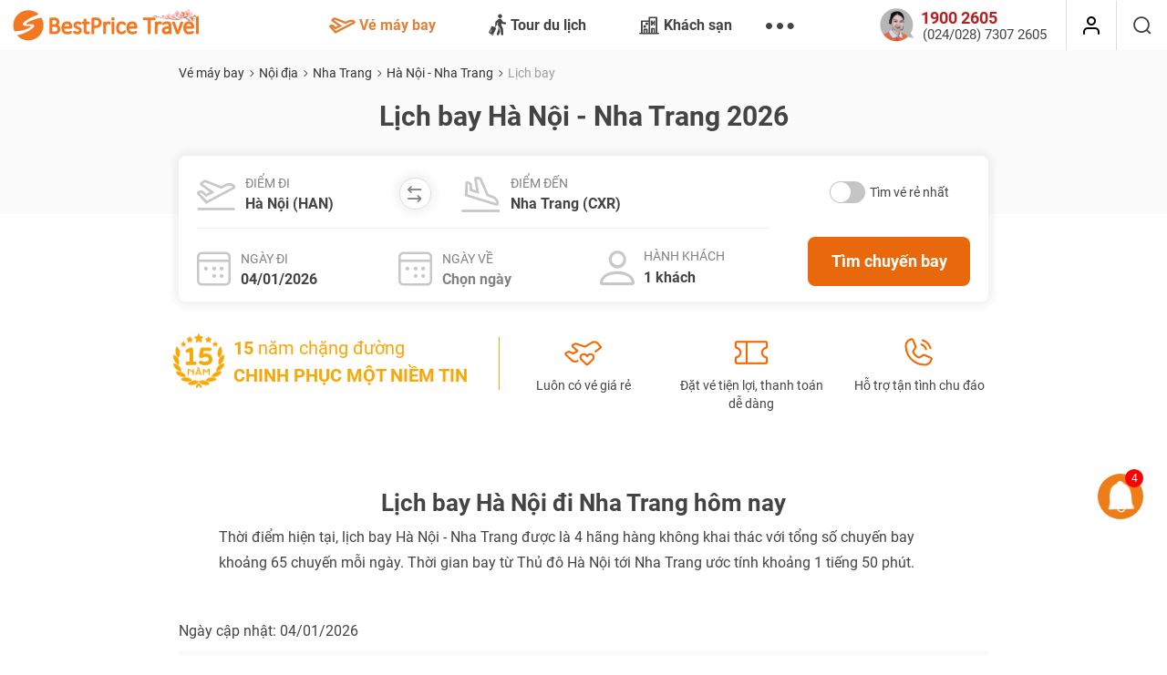

--- FILE ---
content_type: text/html; charset=UTF-8
request_url: https://www.bestprice.vn/ve-may-bay/lich-bay-ha-noi-di-nha-trang
body_size: 25378
content:
<!DOCTYPE html>
<html lang="vi-vn" xmlns="http://www.w3.org/1999/xhtml">

<head>
	<meta http-equiv="Content-Type" content="text/html; charset=utf-8" />
	<meta http-equiv="X-UA-Compatible" content="IE=edge">
	<meta name="viewport" content="width=device-width, initial-scale=1.0, user-scalable=0, maximum-scale=1.0" />
	<meta name="keywords" content="" />
	<meta name="description" content="Tra lịch bay Hà Nội - Nha Trang và đặt vé máy bay giá rẻ tại BestPrice.vn - Tổng đại lý uy tín các hãng. MIỄN PHÍ: Giao vé & Taxi sân bay." />
	<meta name="robots" content="index,follow" />
	<meta name="robots" content="max-image-preview:large">

	<meta name="language" content="Vietnamese,vn">
	<meta name="geo.region" content="VN">
	<meta property="og:locale" content="vi_VN">
	<meta property="article:section" content="Travel">
	
			<meta property="og:url" content="https://www.bestprice.vn/ve-may-bay/lich-bay-ha-noi-di-nha-trang" />
		<meta property="og:type" content="website" />
		<meta property="og:title" content="Lịch bay Hà Nội đi Nha Trang: Tra cứu chuyến bay MỚI NHẤT hôm nay" />
		<meta property="og:description" content="Tra lịch bay Hà Nội - Nha Trang và đặt vé máy bay giá rẻ tại BestPrice.vn - Tổng đại lý uy tín các hãng. MIỄN PHÍ: Giao vé & Taxi sân bay." />
		<meta property="og:image" content="https://www.bestprice.vn/assets/img/bestpricevn-logo-fb-2022.png" />
		<meta property="fb:app_id" content="142757919714397" />
	<meta http-equiv="x-dns-prefetch-control" content="on">
	<meta name="format-detection" content="telephone=no">

	<title>Lịch bay Hà Nội đi Nha Trang: Tra cứu chuyến bay MỚI NHẤT hôm nay - BestPrice</title>

	<base href="https://www.bestprice.vn/" />

	<link rel="dns-prefetch" href="https://owa.bestprice.vn">
	<link rel="preconnect" href="https://owa.bestprice.vn">
	<link rel="dns-prefetch" href="https://www.google-analytics.com/">
	<link rel="dns-prefetch" href="https://www.googletagmanager.com/">
	<link rel="preconnect" href="https://www.google-analytics.com/">
	<link rel="preconnect" href="https://www.googletagmanager.com/">

	<link rel="shortcut icon" href="https://www.bestprice.vn/assets/img/favicon.30052022.ico">
	<link rel="apple-touch-icon" sizes="76x76" href="https://www.bestprice.vn/assets/img/apple-touch-icon-3005.png">

	
	<link rel="canonical" href="https://www.bestprice.vn/ve-may-bay/lich-bay-ha-noi-di-nha-trang"/>		
	<script type="text/javascript" src="https://www.bestprice.vn/assets/libs/jquery-1.11.2.min.js"></script>
		<script type="text/javascript" src="https://www.bestprice.vn/assets/libs/bootstrap-3.3.7/js/bootstrap.min.js"></script>
		<script type="text/javascript" src="https://www.bestprice.vn/assets/libs/owl-carousel2-2.3.4/dist/owl.carousel.min.22082022.js"></script>
		<script type="text/javascript" src="https://www.bestprice.vn/assets/libs/unveil2/jquery.unveil2.min.js"></script>
		<script type="text/javascript" src="https://www.bestprice.vn/assets/libs/jquery.cookie.min.js"></script>
		<script type="text/javascript" src="https://www.bestprice.vn/assets/dist/js/basic.min.11671f126b.js"></script>
		<script type="text/javascript" src="https://www.bestprice.vn/assets/dist/js/socket_io.min.ffe052e6b0.js"></script>
		<script type="text/javascript" src="https://www.bestprice.vn/assets/dist/js/socket.min.f0555fbd81.js"></script>
		<script type="text/javascript" src="https://www.bestprice.vn/assets/dist/js/flight.min.be761d7fd6.js"></script>
		<script type="text/javascript" src="https://www.bestprice.vn/assets/dist/js/authentication.min.fe56a8c14b.js"></script>
		
	<link rel="stylesheet" type="text/css" href="https://www.bestprice.vn/assets/theme/20.2/css/flight_schedule.min.0a51e6ccb7.css"/>
		
	<!-- HTML5 Shim and Respond.js IE8 support of HTML5 elements and media queries -->
	<!-- WARNING: Respond.js doesn't work if you view the page via file:// -->
	<!--[if lt IE 9]>
        <script src="<script type="text/javascript" src="https://www.bestprice.vn/assets/built/libs/html5shiv/html5shiv.js"></script>
		"></script>
        <script src="<script type="text/javascript" src="https://www.bestprice.vn/assets/built/libs/respond.js/respond.min.js"></script>
		"></script>
	<![endif]-->



	<script type="text/javascript">
    if (!is_bot() && !is_ip_google_bot()) {
        $.ajax({
            url: "/get-user-info",
            type: "GET",
            cache: false,
            dataType: 'json',
            success: function(data) {
                if (data.is_bot != 1) {
                    init_gtm();
                }
            }
        });
    }

    function init_gtm() {
        // <!-- Google Tag Manager -->
        (function(w, d, s, l, i) {
            w[l] = w[l] || [];
            w[l].push({
                'gtm.start': new Date().getTime(),
                event: 'gtm.js'
            });
            var f = d.getElementsByTagName(s)[0],
                j = d.createElement(s),
                dl = l != 'dataLayer' ? '&l=' + l : '';
            j.async = true;
            j.src =
                'https://www.googletagmanager.com/gtm.js?id=' + i + dl;
            f.parentNode.insertBefore(j, f);
        })(window, document, 'script', 'dataLayer', 'GTM-NB37QGG');


        // window.dataLayer = window.dataLayer || [];

        // function gtag() {
        //     dataLayer.push(arguments);
        // }
        // gtag('js', new Date());

        // gtag('config', 'G-T7D2EED960');
    }
</script>

<noscript><iframe src="https://www.googletagmanager.com/ns.html?id=GTM-NB37QGG" height="0" width="0" style="display:none;visibility:hidden"></iframe></noscript>	
	<script type="application/ld+json">{"@context": "https://schema.org","@type": "BreadcrumbList","itemListElement": [{"@type":"ListItem","position":1,"name":"Trang ch\u1ee7","item":"https:\/\/www.bestprice.vn\/"},{"@type":"ListItem","position":2,"name":"V\u00e9 m\u00e1y bay","item":"https:\/\/www.bestprice.vn\/ve-may-bay"},{"@type":"ListItem","position":3,"name":"V\u00e9 m\u00e1y bay n\u1ed9i \u0111\u1ecba","item":"https:\/\/www.bestprice.vn\/ve-may-bay\/noi-dia"},{"@type":"ListItem","position":4,"name":"V\u00e9 m\u00e1y bay \u0111i Nha Trang","item":"https:\/\/www.bestprice.vn\/ve-may-bay\/di-nha-trang"},{"@type":"ListItem","position":5,"name":"V\u00e9 m\u00e1y bay H\u00e0 N\u1ed9i Nha Trang","item":"https:\/\/www.bestprice.vn\/ve-may-bay\/ha-noi-di-nha-trang"},{"@type":"ListItem","position":6,"name":"L\u1ecbch bay"}]}</script>	<script type="application/ld+json">{"@context": "https://schema.org","@type": "FAQPage","mainEntity": [{"@type":"Question","name":"C\u00e1ch tra c\u1ee9u l\u1ecbch bay H\u00e0 N\u1ed9i \u0111i Nha Trang h\u00f4m nay nh\u01b0 th\u1ebf n\u00e0o?","acceptedAnswer":{"@type":"Answer","text":"<p style=\"text-align: justify;\"><span style=\"font-weight: 400;\">B\u1ea1n c&oacute; th\u1ec3 s\u1eed d\u1ee5ng b\u1ea3ng l\u1ecbch bay \u1edf \u0111\u1ea7u trang \u0111\u1ec3 tra c\u1ee9u l\u1ecbch bay H&agrave; N\u1ed9i \u0111i Nha Trang h&ocirc;m nay. T\u1ea1i b\u1ea3ng l\u1ecbch bay h\u1ec7 th\u1ed1ng \u0111&atilde; m\u1eb7c \u0111\u1ecbnh \u0111i\u1ec3m kh\u1edfi h&agrave;nh l&agrave; H&agrave; N\u1ed9i v&agrave; \u0111i\u1ec3m \u0111\u1ebfn l&agrave; Nha Trang, b\u1ea1n ch\u1ec9 c\u1ea7n ch\u1ecdn Th&aacute;ng bay v&agrave; H&atilde;ng bay m&agrave; b\u1ea1n mong mu\u1ed1n. Ti\u1ebfp theo b\u1ea1n k&eacute;o ch\u1ecdn gi\u1edd bay ph&ugrave; h\u1ee3p r\u1ed3i b\u1ea5m v&agrave;o ng&agrave;y bay \u0111\u1ec3 xem chi ti\u1ebft v&eacute;. Sau \u0111&oacute; b\u1ea1n th\u1ef1c hi\u1ec7n c&aacute;c b\u01b0\u1edbc <\/span><a href=\"https:\/\/www.bestprice.vn\/ve-may-bay\"><span style=\"font-weight: 400;\">mua v&eacute; m&aacute;y bay<\/span><\/a><span style=\"font-weight: 400;\"> c&ograve;n l\u1ea1i t\u1ea1i <\/span><a href=\"https:\/\/www.bestprice.vn\/\"><span style=\"font-weight: 400;\">bestprice.vn<\/span><\/a><span style=\"font-weight: 400;\">.&nbsp;<\/span><\/p>\r\n<p style=\"text-align: justify;\"><span style=\"font-weight: 400;\">\u0110\u1ec3 \u0111\u01b0\u1ee3c h\u1ed7 tr\u1ee3 tra c\u1ee9u l\u1ecbch bay H&agrave; N\u1ed9i \u0111i Nha Trang nhanh ch&oacute;ng nh\u1ea5t b\u1ea1n h&atilde;y li&ecirc;n h\u1ec7 ngay t\u1edbi t\u1ed5ng \u0111&agrave;i 1900 2605 c\u1ee7a BestPrice nh&eacute;!<\/span><\/p>"}},{"@type":"Question","name":"T\u1ea7n su\u1ea5t l\u1ecbch bay H\u00e0 N\u1ed9i \u0111i Nha Trang nh\u01b0 th\u1ebf n\u00e0o?","acceptedAnswer":{"@type":"Answer","text":"<p style=\"text-align: justify;\"><span style=\"font-weight: 400;\">C&aacute;c h&atilde;ng h&agrave;ng kh&ocirc;ng \u0111ang khai th&aacute;c l\u1ecbch bay H&agrave; N\u1ed9i - Nha Trang v\u1edbi t\u1ea7n su\u1ea5t bay kho\u1ea3ng 14 chuy\u1ebfn m\u1ed7i ng&agrave;y.<\/span><\/p>"}},{"@type":"Question","name":"L\u1ecbch bay H\u00e0 N\u1ed9i \u0111i Nha Trang \u0111\u01b0\u1ee3c nh\u1eefng h\u00e3ng bay n\u00e0o khai th\u00e1c?","acceptedAnswer":{"@type":"Answer","text":"<p style=\"text-align: justify;\"><span style=\"font-weight: 400;\">L\u1ecbch bay H&agrave; N\u1ed9i \u0111i Nha Trang \u0111ang \u0111\u01b0\u1ee3c khai th&aacute;c b\u1edfi 4 h&atilde;ng bay l\u1edbn l&agrave; <\/span><a href=\"https:\/\/www.bestprice.vn\/ve-may-bay\/vietnam-airlines-ha-noi-di-nha-trang\"><span style=\"font-weight: 400;\">Vietnam Airlines<\/span><\/a><span style=\"font-weight: 400;\">, <\/span><a href=\"https:\/\/www.bestprice.vn\/ve-may-bay\/pacific-airlines-ha-noi-di-nha-trang\"><span style=\"font-weight: 400;\">Pacific Airlines<\/span><\/a><span style=\"font-weight: 400;\">, <\/span><a href=\"https:\/\/www.bestprice.vn\/ve-may-bay\/vietjet-air-ha-noi-di-nha-trang\"><span style=\"font-weight: 400;\">Vietjet Air<\/span><\/a><span style=\"font-weight: 400;\"> v&agrave; <\/span><a href=\"https:\/\/www.bestprice.vn\/ve-may-bay\/bamboo-airways-ha-noi-di-nha-trang\"><span style=\"font-weight: 400;\">Bamboo Airways<\/span><\/a><span style=\"font-weight: 400;\">.<\/span><\/p>"}}]}</script>	<script type="application/ld+json">{"@context": "https://schema.org","@type": "WebSite","url": "https://www.bestprice.vn/","potentialAction": {"@type":"SearchAction","target":"https:\/\/www.bestprice.vn\/tim-kiem.html?q={search_term_string}","query-input":"required name=search_term_string"},"name": "BestPrice Travel","alternateName": "BestPrice Travel"}</script>
<script type="application/ld+json">{"@context": "https://schema.org","@type": "Organization","url": "https://www.bestprice.vn/","foundingDate": "2010","logo": "https://www.bestprice.vn/assets/img/bestpricevn-logo-fb-2022.png","contactPoint": [{"@type":"ContactPoint","telephone":"1900 2605","contactType":"customer service","areaServed":"VI"}],"sameAs": ["https://www.facebook.com/BestPricevn", "https://twitter.com/Bestpricevn", "https://www.youtube.com/channel/UCguDhX_n9RFtRobDdva-zvQ"]}</script>
<script type="application/ld+json">{"@context": "https://schema.org","@type": "TravelAgency","@id": "https://www.bestprice.vn/","name": "BestPrice Travel","image": "https://www.bestprice.vn/assets/img/bestpricevn-logo-fb-2022.png","url": "https://www.bestprice.vn/","telephone": "1900 2605","priceRange": "$","address": [{"@type":"PostalAddress","streetAddress":"Floor 11, Vinaconex Diamond Tower, 459C Bach Mai Stress, Bach Mai Ward, Hanoi, Vietnam","addressLocality":"H\u00e0 N\u1ed9i City","addressRegion":"Northeast","postalCode":"100000","addressCountry":{"@type":"Country","name":"VN"}},{"@type":"PostalAddress","streetAddress":"21 Bui Thi XuanStreet, Ben Thanh Precinct, District 1, Ho Chi Minh, Vietnam","addressLocality":"H\u1ed3 Ch\u00ed Minh City","addressRegion":"Southeast","postalCode":"70000","addressCountry":{"@type":"Country","name":"VN"}}],"geo": [{"@type":"GeoCoordinates","latitude":"21.01286","longitude":"105.848399"},{"@type":"GeoCoordinates","latitude":"10.7956","longitude":"106.685277"}],"openingHoursSpecification": {"@type":"OpeningHoursSpecification","dayOfWeek":["http:\/\/schema.org\/Monday","http:\/\/schema.org\/Tuesday","http:\/\/schema.org\/Wednesday","http:\/\/schema.org\/Thursday","http:\/\/schema.org\/Friday"],"opens":"08:30","closes":"17:30"}}</script>
<script type="application/ld+json">{"@context": "https://schema.org","@type": "CreativeWorkSeries","name": "Lịch bay Hà Nội đi Nha Trang: Tra cứu chuyến bay MỚI NHẤT hôm nay","aggregateRating": {"@type":"AggregateRating","ratingValue":5,"bestRating":5,"reviewCount":"400"}}</script>
<script type="application/ld+json">{"@context": "https://schema.org","@type": "ItemList","itemListElement": [{"@type":"SiteNavigationElement","position":1,"name":"V\u00e9 M\u00e1y Bay Gi\u00e1 R\u1ebb","description":"\u0110\u1eb7t v\u00e9 m\u00e1y bay gi\u00e1 r\u1ebb: MI\u1ec4N PH\u00cd giao v\u00e9 v\u00e0 taxi s\u00e2n bay","url":"https:\/\/www.bestprice.vn\/ve-may-bay"},{"@type":"SiteNavigationElement","position":2,"name":"Tour Du L\u1ecbch","description":"Tour du l\u1ecbch tr\u1ecdn g\u00f3i, gi\u00e1 t\u1ed1t, cam k\u1ebft ch\u1ea5t l\u01b0\u1ee3ng \u0111\u1ea3m b\u1ea3o","url":"https:\/\/www.bestprice.vn\/tour"},{"@type":"SiteNavigationElement","position":3,"name":"Kh\u00e1ch S\u1ea1n","description":"\u0110\u1eb7t ph\u00f2ng kh\u00e1ch s\u1ea1n gi\u00e1 r\u1ebb, nhi\u1ec1u khuy\u1ebfn m\u00e3i ","url":"https:\/\/www.bestprice.vn\/khach-san"},{"@type":"SiteNavigationElement","position":4,"name":"Combo Du L\u1ecbch","description":"Combo du l\u1ecbch linh ho\u1ea1t h\u01a1n, ti\u1ebft ki\u1ec7m h\u01a1n","url":"https:\/\/www.bestprice.vn\/combo-du-lich"},{"@type":"SiteNavigationElement","position":5,"name":"Du Thuy\u1ec1n Cao C\u1ea5p","description":"Du thuy\u1ec1n H\u1ea1 Long sang tr\u1ecdng, mi\u1ec5n ph\u00ed kayak, kh\u1edfi h\u00e0nh h\u00e0ng ng\u00e0y","url":"https:\/\/www.bestprice.vn\/du-thuyen-ha-long"},{"@type":"SiteNavigationElement","position":6,"name":"Gi\u1edbi Thi\u1ec7u V\u1ec1 BestPrice","description":"H\u01a1n 10 n\u0103m ho\u1ea1t \u0111\u1ed9ng, BestPrice t\u1ef1 tin c\u00f3 t\u1edbi 95% KH h\u00e0i l\u00f2ng tuy\u1ec7t \u0111\u1ed1i","url":"https:\/\/www.bestprice.vn\/gioi-thieu.html"}]}</script>
	</head>

<body>

	<header class="header_main" id="headerTop">
	<a class="header_main__logo" href="https://www.bestprice.vn/">
		<img rel="preload" height="36" width="220" src="https://www.bestprice.vn/assets/img/bestpricetravel-logo-tet-2026.png" alt="Công ty du lịch BestPrice">
	</a>
	<div class="header_main__sidebar">
		<div class="header_main__close">
			<i class="ico-x"></i>
		</div>
		<div class="header_main__search" id="search_desktop" style="display: none;">
			<form id="frm_search_text" method="post" action="/tim-kiem" onsubmit="return validate_search_text()">
				<input type="text" class="form-control" name="q" id="search_text" value="" autocomplete="off" placeholder="Bạn muốn đi đâu?">
				<i class="ico-search"></i>
			</form>
			<i id="close" class="ico-x"></i>
		</div>
		<nav class="header_main__menu">
						<ul class="header_main__menu__nav nav nav-pills">
														<li class="menu-0 active menu-main">
						<a href="/ve-may-bay">
							<i class="ico-flight"></i>
							Vé máy bay															<i class="ico-right arrow visible-xs"></i>
													</a>
					</li>
														<li class="menu-1 menu-main">
						<a href="/tour">
							<i class="ico-tour"></i>
							Tour du lịch															<i class="ico-right arrow visible-xs"></i>
													</a>
					</li>
														<li class="menu-2 menu-main">
						<a href="/khach-san">
							<i class="ico-hotel"></i>
							Khách sạn 															<i class="ico-right arrow visible-xs"></i>
													</a>
					</li>
														<li class="menu-3 menu-main">
						<a href="/du-thuyen-ha-long">
							<i class="ico-cruise"></i>
							Du thuyền Hạ Long															<i class="ico-right arrow visible-xs"></i>
													</a>
					</li>
														<li class="menu-4 menu-main">
						<a href="/vinpearl">
							<i class="ico-vinpearl"></i>
							Vinpearl															<i class="ico-right arrow visible-xs"></i>
													</a>
					</li>
														<li class="menu-5 menu-main">
						<a href="/combo-du-lich">
							<i class="ico-combo"></i>
							Combo khuyến mại															<i class="ico-right arrow visible-xs"></i>
													</a>
					</li>
														<li class="menu-6 menu-main">
						<a href="/ve-vui-choi">
							<i class="ico-ticket"></i>
							Vé vui chơi															<i class="ico-right arrow visible-xs"></i>
													</a>
					</li>
														<li class="menu-7 menu-main">
						<a href="/visa">
							<i class="ico-visa2"></i>
							Visa															<i class="ico-right arrow visible-xs"></i>
													</a>
					</li>
								<li class="dropdown">
					<div class="dropdown-toggle" id="dropdownMainMenu" data-toggle="dropdown" aria-haspopup="true" aria-expanded="true">
						<i class="ico-dots" style="font-size: 7px;"></i>
					</div>
					<ul class="dropdown-menu" aria-labelledby="dropdownMainMenu">

					</ul>
				</li>
			</ul>
		</nav>
		<div class="login-mobile-menu">
		</div>
	</div>
	<div class="header_main__phone">
		<div class="header_main__phone__content">
			<img height="37" width="38" loading="lazy" src="https://www.bestprice.vn/assets/img/icon/ho-tro.png" alt="Số điện thoại hỗ trợ">
			<div class="header_main__phone__content__row hd_phone_support">
				<p class="row-1"></p>
				<p class="row-2"></p>
			</div>
		</div>

					<div class="login-header"></div>
		
		<button id="button_search" aria-label="Tìm kiếm" class="header_main__phone__search btn-search-header dynamic-menu">
			<i class="ico-search"></i>
		</button>
	</div>
	<div class="header_main__mobile">
		<img class="header_main__mobile__logo" onclick="go_url('https://www.bestprice.vn/')" loading="lazy" height="30" width="30" src="https://www.bestprice.vn/assets/img/bestpricevn_logo_short.png" alt="Công ty du lịch BestPrice">
		<div class="header_main__mobile__hotline" onclick="$(this).toggleClass('on');" id="more_phone_header" data-target="#content_more_phone_header" >
							<i class="ico-phone"></i>
				<img class="ico-phone-top" src="https://www.bestprice.vn/assets/img/icon/hotline.png" alt="phone" width="21" height="21">
				<span>
					1900 2605				</span>
				<i class="header_main__mobile__hotline__arrow ico-chevron-down"></i>
					</div>

					<div class="login-mobile" style="display: inline-flex;margin-left:10px">
				<div class="login-header"></div>
				<i class="header_main__side_menu ico-menu"></i>
			</div>
		
		<div id="content_more_phone_header" style="display: none;">
			<div class="col-phone-11">
				<a href="tel:19002605"><span>Tổng đài:</span><span class="phone">1900 2605</span></a>
			</div>
			<div class="col-phone-11">
				<a href="tel:02473072605"><span>Hà Nội:</span><span class="phone">024 73072605</span></a>
			</div>
			<div class="col-phone-12">
				<a href="tel:02873072605"><span>Hồ Chí Minh:</span><span class="phone">028 73072605</span></a>
			</div>
		</div>
	</div>
</header>
	<main class="main main--bgr">
		        <nav class="main_nav">
        <ol class="container navigation-banner breadcrumb">
                                                                                        <li >
                                        <a href="/ve-may-bay" title="Vé máy bay">
                        Vé máy bay                    </a>
                </li>
                                                            <li >
                                            <i class="ico-right"></i>
                                        <a href="/ve-may-bay/noi-dia" title="Vé máy bay nội địa">
                        Nội địa                    </a>
                </li>
                                                            <li >
                                            <i class="ico-right"></i>
                                        <a href="/ve-may-bay/di-nha-trang" title="Vé máy bay đi Nha Trang">
                        Nha Trang                    </a>
                </li>
                                                            <li >
                                            <i class="ico-right"></i>
                                        <a href="/ve-may-bay/ha-noi-di-nha-trang" title="Vé máy bay Hà Nội - Nha Trang">
                        Hà Nội - Nha Trang                    </a>
                </li>
                            
                                        <li >
                                            <i class="ico-right"></i>
                                        <span> Lịch bay</span>
                </li>
                    </ol>
    </nav>
					<section data-name="Banner Vé (New)" class="bgr-color-slider" ></section>
			<section class="search-form search-form--flight search-form--bgr">
				<h1 class="non-des">Lịch bay Hà Nội - Nha Trang 2026</h1>
				<form class="search-form__content flight_search_form" role="form" id="flight_search_form" name="flight_search_form" method="get" action="/ve-may-bay/tim-kiem-ve">
				<div class="search-form__content__left">
			<div class="frm-flight-from search-form__content__des search-form__content__des--flight">
				<i class="ico-plane btn_flight_icon" onclick="show_destination_v2('flight_from')"></i>
				<div class="search-form__content__des__input search-form__content__des__flight_from">
					<label class="btn_flight_icon" onclick="show_destination_v2('flight_from')">Điểm đi</label>
					<input type="text" readonly class="mktnd_frm_flight_departure form-control des-input flight_from" data-url="ha-noi" data-ext="" data-id="flight_from" name="From" autocomplete="off" onclick="show_destination_v2('flight_from', '')" onkeyup="select_flight_airport_v2('flight_from', '')" select-val="0" value="Hà Nội (HAN)" placeholder="Chọn điểm đi">
				</div>
				<div class="search-form__content__des__change">
					<i class="ico-sort"></i>
				</div>
			</div>

			<div class="frm-flight-to search-form__content__des search-form__content__des--flight search-form__content__des--to" id="to_des">
				<i class="ico-p-land btn_flight_icon" onclick="show_destination_v2('flight_to')"></i>
				<div class="search-form__content__des__input search-form__content__des__flight_to">
					<label for="To" class="btn_flight_icon" onclick="show_destination_v2('flight_to')">Điểm đến</label>
					<input type="text" readonly class="mktnd_frm_flight_destination form-control des-input flight_to" data-url="nha-trang" data-ext="" data-id="flight_to" name="To" autocomplete="off" onclick="show_destination_v2('flight_to', '')" onkeyup="select_flight_airport_v2('flight_to', '')" select-val="0" value="Nha Trang (CXR)" placeholder="Chọn điểm đến">

					<input type="hidden" class="is_update_fly_to" value="1">
					<input type="hidden" class="is_not_get_current_search" value="1">
				</div>
			</div>

			<div class="search-form__content__date">
				<i class="icon-search-form ico-calendar" data-class="#departure_date_flight"></i>
				<div class="search-form__content__date__input">
					<label class="label-search-form" data-class="#departure_date_flight" for="To">Ngày đi</label>
						<input type="text" id="departure_date_flight" readonly data-ext="" autocomplete="off" placeholder="Chọn ngày" name="Depart" value="04/01/2026" class="form-control bpv-date-input departure_date_flight mktnd_frm_flight_start_date" style="background: #fff;" onchange="change_datepicker_date('#departure_date_flight', '','','')" />
<input type="hidden" id="dpk_is_load_departure_date_flight" value="1" />

<input type="hidden" class="bpdatepicker" data-selected-date="04/01/2026" data-month-id="departure_month_flight" data-day-id="departure_day_flight" data-date-id="departure_date_flight" data-loading-asyn="1" data-available-dates="[]">				</div>
			</div>

			<div class="search-form__content__date search-form__content__date--to">
				<i class="icon-search-form ico-calendar" data-class="#returning_date_flight"></i>
				<div class="search-form__content__date__input">
					<label class="label-search-form" data-class="#returning_date_flight" for="To">Ngày về</label>
						<input type="text" id="returning_date_flight" readonly data-ext="" autocomplete="off" placeholder="Chọn ngày" name="Return" value="" class="form-control bpv-date-input returning_date_flight mktnd_frm_flight_end_date" style="background: #fff;" onchange="change_datepicker_date('#returning_date_flight', '','','')" />
<input type="hidden" id="dpk_is_load_returning_date_flight" value="1" />

<input type="hidden" class="bpdatepicker" data-selected-date="" data-month-id="returning_month_flight" data-day-id="returning_day_flight" data-date-id="returning_date_flight" data-loading-asyn="1" data-available-dates="[]">					<span class="toggle_delete_return delete_return text-price" data-ext="" type="button" onclick="delete_flight_return('')" style="display:none" >
						<i class="ico-x"></i>
					</span>
				</div>
			</div>

			<div class="search-form__content__pass flight-pass">
				<i class="ico-user icon-search-form" data-class=".flight-passenger"></i>
				<div class="search-form__content__pass__input">
					<label class="label-search-form" data-class=".flight-passenger" for="flight_passenger">Hành khách</label>
							
	<input id="flight_passenger" class="mktnd_frm_flight_passenger form-control passengers flight-passenger flight-passenger-1767459862" data-close-text="Chọn" data-key="1767459862" readonly="readonly" value="1 khách" data-toggle="popover" data-title="Chọn số người" data-modal-class="modal-flight-passenger" data-class="pop-flight-passenger" data-target="#popover_content_passenger_1767459862" data-placement="bottom">
		<input type="hidden" name="ADT" class="ADT" value="1">
	<input type="hidden" name="CHD" class="CHD" value="0">
	<input type="hidden" name="INF" class="INF" value="0">

			<input type="hidden" class="group_class_selected group_class_selected_1767459862" value=''>
	
	<div id="popover_content_passenger_1767459862" class="popover-content-passenger hide">
		<div class="content">
			<div class="row">
				<div class="col-xs-offset-2 col-sm-offset-0 col-xs-3 col-sm-5">
					<label class="control-label" for="cr_adults" >Người lớn
													<br class="hidden-xs"><span class="hidden-xs">(&gt; 12 tuổi)</span>
											</label>
				</div>
				<div class="col-xs-7 col-sm-7">
					<div class="input-group input-group-number">
						<span class="input-group-btn">
							<div type="button" class="mktnd_btn_flight_adult_minus btn btn-minus btn-minus-0 btn-number" data-type="minus" data-field="nb_adults">
								<i class="ico-minus"></i>
							</div>
						</span>
						<input type="text" readonly data-name="nb_adults" class="cr_adults nb_adults form-control text-center input-number" value="1" min="1" max="20">
						<span class="input-group-btn">
							<div type="button" class="mktnd_btn_flight_adult_plus btn btn-plus btn-plus-0 btn-number" data-type="plus" data-field="nb_adults">
								<i class="ico-plus"></i>
							</div>
						</span>
					</div>
				</div>
			</div>
			<div class="row">
				<div class="col-xs-offset-2 col-sm-offset-0 col-xs-3 col-sm-5">
					<label class="control-label" >Trẻ em
													<br class="hidden-xs"><span class="hidden-xs">(2-12 tuổi)</span>
											</label>
				</div>
				<div class="col-xs-7 col-sm-7">
					<div class="input-group input-group-number">
						<span class="input-group-btn">
							<div type="button" class="mktnd_btn_children_adult_minus btn btn-minus btn-minus-1 btn-number" disabled="disabled" data-type="minus" data-field="nb_children">
								<i class="ico-minus"></i>
							</div>
						</span>
						<input type="text" readonly data-name="nb_children" class="cr_children nb_children form-control text-center input-number" value="0" min="0" max="10">
						<span class="input-group-btn">
							<div type="button" class="mktnd_btn_children_adult_plus btn btn-plus btn-plus-1 btn-number" data-type="plus" data-field="nb_children">
								<i class="ico-plus"></i>
							</div>
						</span>
					</div>
				</div>
			</div>
			<div class="row">
				<div class="col-xs-offset-2 col-sm-offset-0 col-xs-3 col-sm-5">
					<label class="control-label" >Em bé
													<br class="hidden-xs"><span class="hidden-xs">(&lt; 2 tuổi)</span>
											</label>
				</div>
				<div class="col-xs-7 col-sm-7">
					<div class="input-group input-group-number">
						<span class="input-group-btn">
							<div type="button" class="mktnd_btn_flight_infant_minus btn btn-minus btn-minus-2 btn-number" disabled="disabled"  data-type="minus" data-field="nb_infants">
								<i class="ico-minus"></i>
							</div>
						</span>
						<input type="text" readonly data-name="nb_infants" class="cr_infants nb_infants form-control text-center input-number" value="0" min="0" max="5">
						<span class="input-group-btn">
							<div type="button" class="mktnd_btn_flight_infant_plus btn btn-plus btn-plus-2 btn-number" data-type="plus" data-field="nb_infants">
								<i class="ico-plus"></i>
							</div>
						</span>
					</div>
				</div>
			</div>
							<hr class="check_box_flight_class" style="margin-bottom: 20px;">

				<div class="check_box_flight_class item-radio">
					<input type="radio" class="class_promo mktnd_rdo_flight_economy" name="group_class[]"  value="promo">
					<label for="class_promo" onclick="check_flight_class('class_promo')" class="mktnd_rdo_flight_economy lbl_group_class margin-left-3">Tiết kiệm & phổ thông</label>
				</div>

				<div class="check_box_flight_class item-radio">
					<input type="radio" class="class_economy mktnd_rdo_flight_business" name="group_class[]"  value="economy">
					<label for="class_economy" onclick="check_flight_class('class_economy')" class="mktnd_rdo_flight_business lbl_group_class margin-left-3">Phổ thông linh hoạt</label>
				</div>

				<div class="check_box_flight_class item-radio mktnd_rdo_flight_first_class" style="margin-bottom: 0;">
					<input type="radio" class="class_business" name="group_class[]"  value="business">
					<label for="class_business" onclick="check_flight_class('class_business')" class="mktnd_rdo_flight_business lbl_group_class margin-left-3" style="margin-bottom: 0;">Thương gia</label>
				</div>
					</div>
	</div>
					</div>
			</div>
		</div>

		<div class="search-form__content__right">
			<div class="search-form__content__cheapest mktnd_sld_flight_find_cheap_flight input-switch search-cheapest ">
				<label class="switch">
					<input type="checkbox" />
					<span class="slider round"></span>
				</label>
				<span>Tìm vé rẻ nhất</span>
			</div>
			<input type="hidden" name="is_search_cheapest" value="0" class="check-search-cheapest">
			<div class="search-form__content__button">
				<button class="mktnd_btn_flight_search_flight btn btn-orange btn-block btn-orange--mod" type="submit" id="search_button" onclick="return validate_flight_search()">
					Tìm chuyến bay				</button>
			</div>
		</div>
	</form>
		</section>
		<section class="block-why-us-v201">
	<div class='why-us-content-v201'>
		<div class="row">
			<div class="col-xs-12 col-sm-6 col-md-6 accomplishment">
				<img loading="lazy" width="56" height="60" src="https://www.bestprice.vn/assets/img/core-value/15-nam.png" alt="15 năm chặng đường">
				<div class="accomplishment-content">
					<p class="title"><strong>15</strong> năm chặng đường</p>
					<span class="description">CHINH PHỤC MỘT NIỀM TIN</span>
				</div>
			</div>
			<div class="col-xs-12 col-sm-6 col-md-6 why-us">
				<div class="row">
					<div class="col-xs-4 col-sm-4 col-md-4 text-center why-us-item why-us-item-1">
						<img height="42" width="42" loading="lazy" src="https://www.bestprice.vn/assets/img/core-value/luon-co-ve-re-41.png" alt="Luôn có vé giá rẻ">
						<div class="title">Luôn có vé giá rẻ</div>
					</div>
					<div class="col-xs-4 col-sm-4 col-md-4 text-center why-us-item why-us-item-2">
						<img height="42" width="42" loading="lazy" src="https://www.bestprice.vn/assets/img/core-value/dat-ve-tien-loi-41.png" alt="Đặt vé tiện lợi, thanh toán dễ dàng">
						<div class="title">Đặt vé tiện lợi, thanh toán dễ dàng</div>
					</div>
					<div class="col-xs-4 col-sm-4 col-md-4 text-center why-us-item why-us-item-3">
						<img height="42" width="42" loading="lazy" src="https://www.bestprice.vn/assets/img/core-value/ho-tro-tan-tinh-41.png" alt="Hỗ trợ tận tình chu đáo">
						<div class="title">Hỗ trợ tận tình chu đáo</div>
					</div>
				</div>
			</div>
		</div>
	</div>
</section>						
		<div class="flight-category flight-category-schedule">

    <div class="content-overview margin-top-40">
        <h2 class="text-center">Lịch bay Hà Nội đi Nha Trang hôm nay</h2>
        <div data-page="overview" class="data-content-page"><p>Th&#7901;i &#273;i&#7875;m hi&#7879;n t&#7841;i, l&#7883;ch bay H&agrave; N&#7897;i
- Nha Trang &#273;&#432;&#7907;c l&agrave; 4 h&atilde;ng h&agrave;ng kh&ocirc;ng khai th&aacute;c
v&#7899;i t&#7893;ng s&#7889; chuy&#7871;n bay kho&#7843;ng 65 chuy&#7871;n m&#7895;i ng&agrave;y.
Th&#7901;i gian bay t&#7915; Th&#7911; &#273;&ocirc; H&agrave; N&#7897;i t&#7899;i Nha Trang &#432;&#7899;c t&iacute;nh
kho&#7843;ng 1 ti&#7871;ng 50 ph&uacute;t.</p></div>
    </div>

    <div class="content-ticket">

        
<div class="price_flight_route table_price_flight_route_176745986318592239" data-unique="176745986318592239" data-url="/ajax-bang-lich-trinh-bay-chi-tiet.html" data-params="&To_Code=CXR&From_Code=HAN&hide_s_to_d=2&hide_s_from_d=2&unique=176745986318592239&is_domistic=1&url=/ajax-bang-lich-trinh-bay-chi-tiet.html">
    <div class="clearfix">
    <div class="time-update">Ngày cập nhật: 04/01/2026</div>
</div>
<div class="table-flight-schedule-detail">
        <form method="get" name="popular_routes_price_176745986318592239" id="popular_routes_price_176745986318592239">
        <div class="form-search-flight clearfix">
                        <div class="col-title ">
            <b>Khởi hành từ</b>
        </div>
        <div class="col-from-des ">
                            <div>Hà Nội</div>
                <input type="hidden" name="From_Code" value="HAN">
                    </div>
        <div class="col-flight-go ">
            <b>đi</b>
        </div>
        <div class="col-to-des ">
                            <div>Nha Trang</div>
                <input type="hidden" name="To_Code" value="CXR">
                    </div>
        <div class="col-month ">
            <select name="Depart" onchange="change_table_price_flight_route('https://www.bestprice.vn/ajax-bang-lich-trinh-bay-chi-tiet.html', '176745986318592239')">
                <option value="">Tháng</option>
                            </select>
        </div>
                    <div class="col-airline">
                <select name="Airline" id="" onchange="change_table_price_flight_route('https://www.bestprice.vn/ajax-bang-lich-trinh-bay-chi-tiet.html', '176745986318592239')">
                    <option value="">Hãng bay</option>
                                    </select>
            </div>
                        </div>
        <input type="hidden" name="unique" value="176745986318592239">
        <input type="hidden" name="url" value="https://www.bestprice.vn/ajax-bang-lich-trinh-bay-chi-tiet.html">
        <input type="hidden" name="To_Country" value="">
        <input type="hidden" name="From_Country" value="">
        <input type="hidden" name="limit" value="10">
        <input type="hidden" name="hide_s_from_d" value="2">
        <input type="hidden" name="hide_s_to_d" value="2">
        <input type="hidden" name="hide_s_month" value="">
        <input type="hidden" name="hide_s_airline" value="">
        <input type="hidden" name="is_domistic" value="1">
        <input type="hidden" name="is_back_vietnam" value="">
        <input type="hidden" name="is_show_link_code" value="">
    </form>
            <table>
            <thead>
                <tr>
                    <th>Giờ bay</th>
                    <th>Hãng bay</th>
                    <th>Mã hiệu chuyến bay</th>
                    <th>Ngày bay</th>
                </tr>
            </thead>
            <tbody>
                                                                        <tr>
                        <td>
                            <div class="route-info">
                                <div>
                                    <b>07:35</b>
                                    <br />
                                    HAN                                </div>
                                <div>
                                    <label style="width: 24px;" class="icon-v201 ico-arrow-top-hoz"></label>
                                </div>
                                <div>
                                    <b>09:25</b>
                                    <br />
                                    CXR                                </div>
                            </div>
                        </td>
                                                <td>
                            <img alt="VietJet Air" width="30" height="30" loading="lazy" src="https://www.bestprice.vn/assets/img/logo_airline/VJ.png">
                            VJ771                        </td>
                        <td></td>
                        <td class="tb-flight-date">
                            <div class="display">
                                <div class="date-scroll">
                                    <div class="list-date">
                                        <div class="prev-day item-hidden hidden-xs">
                                            <i class="icon-v201 ico-left"></i>
                                        </div>
                                                                                                                                <div style="" data-id="e84e56ae08b93e935307bff5054dc636" data-params="From=H%C3%A0+N%E1%BB%99i+%28HAN%29&From_Code=HAN&Airline=VJ&Depart=04%2F01%2F2026&To=Nha+Trang+%28CXR%29&To_Code=CXR&ADT=1&CHD=0&INF=0&is_domistic=1&Type=oneway&FlightCode=VJ-771#VJ771" class="btn-show-route no-padding day first-item active">04/01</div>
                                                                                                                                <div style=" cursor: not-allowed;" data-id="d51fb20af5b66c34e2d7fa6f714db554" data-params="From=H%C3%A0+N%E1%BB%99i+%28HAN%29&From_Code=HAN&Airline=VJ&Depart=05%2F01%2F2026&To=Nha+Trang+%28CXR%29&To_Code=CXR&ADT=1&CHD=0&INF=0&is_domistic=1&Type=oneway&FlightCode=VJ-771#VJ771" class="no-padding day first-item">05/01</div>
                                                                                                                                <div style=" cursor: not-allowed;" data-id="028df3bf02b5fcba26d8e90397021f29" data-params="From=H%C3%A0+N%E1%BB%99i+%28HAN%29&From_Code=HAN&Airline=VJ&Depart=06%2F01%2F2026&To=Nha+Trang+%28CXR%29&To_Code=CXR&ADT=1&CHD=0&INF=0&is_domistic=1&Type=oneway&FlightCode=VJ-771#VJ771" class="no-padding day first-item">06/01</div>
                                                                                                                                <div style="" data-id="1cd9ebe0189ccc68c92b8263e3cabf09" data-params="From=H%C3%A0+N%E1%BB%99i+%28HAN%29&From_Code=HAN&Airline=VJ&Depart=07%2F01%2F2026&To=Nha+Trang+%28CXR%29&To_Code=CXR&ADT=1&CHD=0&INF=0&is_domistic=1&Type=oneway&FlightCode=VJ-771#VJ771" class="btn-show-route no-padding day first-item active">07/01</div>
                                                                                                                                <div style=" cursor: not-allowed;" data-id="b746cbb972873006886b2c451b16e15c" data-params="From=H%C3%A0+N%E1%BB%99i+%28HAN%29&From_Code=HAN&Airline=VJ&Depart=08%2F01%2F2026&To=Nha+Trang+%28CXR%29&To_Code=CXR&ADT=1&CHD=0&INF=0&is_domistic=1&Type=oneway&FlightCode=VJ-771#VJ771" class="no-padding day first-item">08/01</div>
                                                                                                                                <div style=" cursor: not-allowed;" data-id="825e238e271d3cfbe3363b6bfc9997cc" data-params="From=H%C3%A0+N%E1%BB%99i+%28HAN%29&From_Code=HAN&Airline=VJ&Depart=09%2F01%2F2026&To=Nha+Trang+%28CXR%29&To_Code=CXR&ADT=1&CHD=0&INF=0&is_domistic=1&Type=oneway&FlightCode=VJ-771#VJ771" class="no-padding day first-item">09/01</div>
                                                                                                                                <div style=" cursor: not-allowed;" data-id="6f62026319aefb157ef0bdf9266dde46" data-params="From=H%C3%A0+N%E1%BB%99i+%28HAN%29&From_Code=HAN&Airline=VJ&Depart=10%2F01%2F2026&To=Nha+Trang+%28CXR%29&To_Code=CXR&ADT=1&CHD=0&INF=0&is_domistic=1&Type=oneway&FlightCode=VJ-771#VJ771" class="no-padding day first-item">10/01</div>
                                                                                                                                <div style=" cursor: not-allowed;" data-id="6b1cb6e1c2465ad94d5d19303d34278c" data-params="From=H%C3%A0+N%E1%BB%99i+%28HAN%29&From_Code=HAN&Airline=VJ&Depart=11%2F01%2F2026&To=Nha+Trang+%28CXR%29&To_Code=CXR&ADT=1&CHD=0&INF=0&is_domistic=1&Type=oneway&FlightCode=VJ-771#VJ771" class="no-padding day item-hidden">11/01</div>
                                                                                                                                <div style="" data-id="0ea9bf9fc14d2ae790547fa21ee0e56d" data-params="From=H%C3%A0+N%E1%BB%99i+%28HAN%29&From_Code=HAN&Airline=VJ&Depart=12%2F01%2F2026&To=Nha+Trang+%28CXR%29&To_Code=CXR&ADT=1&CHD=0&INF=0&is_domistic=1&Type=oneway&FlightCode=VJ-771#VJ771" class="btn-show-route no-padding day item-hidden active">12/01</div>
                                                                                                                                <div style=" cursor: not-allowed;" data-id="0ddd843eb541d3a796c75a467f958eeb" data-params="From=H%C3%A0+N%E1%BB%99i+%28HAN%29&From_Code=HAN&Airline=VJ&Depart=13%2F01%2F2026&To=Nha+Trang+%28CXR%29&To_Code=CXR&ADT=1&CHD=0&INF=0&is_domistic=1&Type=oneway&FlightCode=VJ-771#VJ771" class="no-padding day item-hidden">13/01</div>
                                                                                                                                <div style="" data-id="3ad79b5ff816223d4512f0a663087e6c" data-params="From=H%C3%A0+N%E1%BB%99i+%28HAN%29&From_Code=HAN&Airline=VJ&Depart=14%2F01%2F2026&To=Nha+Trang+%28CXR%29&To_Code=CXR&ADT=1&CHD=0&INF=0&is_domistic=1&Type=oneway&FlightCode=VJ-771#VJ771" class="btn-show-route no-padding day item-hidden active">14/01</div>
                                                                                                                                <div style="" data-id="bf869abd0e5fec1862fba4a69b87de63" data-params="From=H%C3%A0+N%E1%BB%99i+%28HAN%29&From_Code=HAN&Airline=VJ&Depart=15%2F01%2F2026&To=Nha+Trang+%28CXR%29&To_Code=CXR&ADT=1&CHD=0&INF=0&is_domistic=1&Type=oneway&FlightCode=VJ-771#VJ771" class="btn-show-route no-padding day item-hidden active">15/01</div>
                                                                                                                                <div style="" data-id="98cb94ea5ca098b3327176cf61bfdeac" data-params="From=H%C3%A0+N%E1%BB%99i+%28HAN%29&From_Code=HAN&Airline=VJ&Depart=16%2F01%2F2026&To=Nha+Trang+%28CXR%29&To_Code=CXR&ADT=1&CHD=0&INF=0&is_domistic=1&Type=oneway&FlightCode=VJ-771#VJ771" class="btn-show-route no-padding day item-hidden active">16/01</div>
                                                                                                                                <div style=" cursor: not-allowed;" data-id="d6f600a253bab0b2b05ffddc395a6bed" data-params="From=H%C3%A0+N%E1%BB%99i+%28HAN%29&From_Code=HAN&Airline=VJ&Depart=17%2F01%2F2026&To=Nha+Trang+%28CXR%29&To_Code=CXR&ADT=1&CHD=0&INF=0&is_domistic=1&Type=oneway&FlightCode=VJ-771#VJ771" class="no-padding day item-hidden">17/01</div>
                                                                                                                                <div style=" cursor: not-allowed;" data-id="ab2ad5e9544497fde7e15db758366b59" data-params="From=H%C3%A0+N%E1%BB%99i+%28HAN%29&From_Code=HAN&Airline=VJ&Depart=18%2F01%2F2026&To=Nha+Trang+%28CXR%29&To_Code=CXR&ADT=1&CHD=0&INF=0&is_domistic=1&Type=oneway&FlightCode=VJ-771#VJ771" class="no-padding day item-hidden">18/01</div>
                                                                                                                                <div style=" cursor: not-allowed;" data-id="c4a4a6adb9ed6e5e095beb4e39e2b6ef" data-params="From=H%C3%A0+N%E1%BB%99i+%28HAN%29&From_Code=HAN&Airline=VJ&Depart=19%2F01%2F2026&To=Nha+Trang+%28CXR%29&To_Code=CXR&ADT=1&CHD=0&INF=0&is_domistic=1&Type=oneway&FlightCode=VJ-771#VJ771" class="no-padding day item-hidden">19/01</div>
                                                                                                                                <div style=" cursor: not-allowed;" data-id="a86eb2994d715977207ccbc80109cdbd" data-params="From=H%C3%A0+N%E1%BB%99i+%28HAN%29&From_Code=HAN&Airline=VJ&Depart=20%2F01%2F2026&To=Nha+Trang+%28CXR%29&To_Code=CXR&ADT=1&CHD=0&INF=0&is_domistic=1&Type=oneway&FlightCode=VJ-771#VJ771" class="no-padding day item-hidden">20/01</div>
                                                                                                                                <div style="" data-id="cd861cfa510b73bf9992745f74e543ea" data-params="From=H%C3%A0+N%E1%BB%99i+%28HAN%29&From_Code=HAN&Airline=VJ&Depart=21%2F01%2F2026&To=Nha+Trang+%28CXR%29&To_Code=CXR&ADT=1&CHD=0&INF=0&is_domistic=1&Type=oneway&FlightCode=VJ-771#VJ771" class="btn-show-route no-padding day item-hidden active">21/01</div>
                                                                                                                                <div style="" data-id="6b74eb2bd981242bf94c0c4901a09f77" data-params="From=H%C3%A0+N%E1%BB%99i+%28HAN%29&From_Code=HAN&Airline=VJ&Depart=22%2F01%2F2026&To=Nha+Trang+%28CXR%29&To_Code=CXR&ADT=1&CHD=0&INF=0&is_domistic=1&Type=oneway&FlightCode=VJ-771#VJ771" class="btn-show-route no-padding day item-hidden active">22/01</div>
                                                                                                                                <div style=" cursor: not-allowed;" data-id="87ae7f221715910f3bc6fd53119e0b39" data-params="From=H%C3%A0+N%E1%BB%99i+%28HAN%29&From_Code=HAN&Airline=VJ&Depart=23%2F01%2F2026&To=Nha+Trang+%28CXR%29&To_Code=CXR&ADT=1&CHD=0&INF=0&is_domistic=1&Type=oneway&FlightCode=VJ-771#VJ771" class="no-padding day item-hidden">23/01</div>
                                                                                                                                <div style=" cursor: not-allowed;" data-id="c1f94adbc67f5a3daefbc2dd1bd21463" data-params="From=H%C3%A0+N%E1%BB%99i+%28HAN%29&From_Code=HAN&Airline=VJ&Depart=24%2F01%2F2026&To=Nha+Trang+%28CXR%29&To_Code=CXR&ADT=1&CHD=0&INF=0&is_domistic=1&Type=oneway&FlightCode=VJ-771#VJ771" class="no-padding day item-hidden">24/01</div>
                                                                                                                                <div style="" data-id="ee601db4d40d8f3684182e5cb9f6ca4f" data-params="From=H%C3%A0+N%E1%BB%99i+%28HAN%29&From_Code=HAN&Airline=VJ&Depart=25%2F01%2F2026&To=Nha+Trang+%28CXR%29&To_Code=CXR&ADT=1&CHD=0&INF=0&is_domistic=1&Type=oneway&FlightCode=VJ-771#VJ771" class="btn-show-route no-padding day item-hidden active">25/01</div>
                                                                                                                                <div style="" data-id="0ef7e0adc48e5070a951f589b298a25c" data-params="From=H%C3%A0+N%E1%BB%99i+%28HAN%29&From_Code=HAN&Airline=VJ&Depart=26%2F01%2F2026&To=Nha+Trang+%28CXR%29&To_Code=CXR&ADT=1&CHD=0&INF=0&is_domistic=1&Type=oneway&FlightCode=VJ-771#VJ771" class="btn-show-route no-padding day item-hidden active">26/01</div>
                                                                                                                                <div style=" cursor: not-allowed;" data-id="036eddbcbddcfcd89375b4f1f678c48f" data-params="From=H%C3%A0+N%E1%BB%99i+%28HAN%29&From_Code=HAN&Airline=VJ&Depart=27%2F01%2F2026&To=Nha+Trang+%28CXR%29&To_Code=CXR&ADT=1&CHD=0&INF=0&is_domistic=1&Type=oneway&FlightCode=VJ-771#VJ771" class="no-padding day item-hidden">27/01</div>
                                                                                                                                <div style="" data-id="4911ec6f7539bb9ec12f9bd42b0b289f" data-params="From=H%C3%A0+N%E1%BB%99i+%28HAN%29&From_Code=HAN&Airline=VJ&Depart=28%2F01%2F2026&To=Nha+Trang+%28CXR%29&To_Code=CXR&ADT=1&CHD=0&INF=0&is_domistic=1&Type=oneway&FlightCode=VJ-771#VJ771" class="btn-show-route no-padding day item-hidden active">28/01</div>
                                                                                                                                <div style="" data-id="d40ffd3a61fe9d2b69381ba4131ffaec" data-params="From=H%C3%A0+N%E1%BB%99i+%28HAN%29&From_Code=HAN&Airline=VJ&Depart=29%2F01%2F2026&To=Nha+Trang+%28CXR%29&To_Code=CXR&ADT=1&CHD=0&INF=0&is_domistic=1&Type=oneway&FlightCode=VJ-771#VJ771" class="btn-show-route no-padding day item-hidden active">29/01</div>
                                                                                                                                <div style="" data-id="760500479c226d5e5ec7d32fcf9f125c" data-params="From=H%C3%A0+N%E1%BB%99i+%28HAN%29&From_Code=HAN&Airline=VJ&Depart=30%2F01%2F2026&To=Nha+Trang+%28CXR%29&To_Code=CXR&ADT=1&CHD=0&INF=0&is_domistic=1&Type=oneway&FlightCode=VJ-771#VJ771" class="btn-show-route no-padding day item-hidden active">30/01</div>
                                                                                                                                <div style=" cursor: not-allowed;" data-id="9be9e4aca64f0bb55e88e6efdf3143ce" data-params="From=H%C3%A0+N%E1%BB%99i+%28HAN%29&From_Code=HAN&Airline=VJ&Depart=31%2F01%2F2026&To=Nha+Trang+%28CXR%29&To_Code=CXR&ADT=1&CHD=0&INF=0&is_domistic=1&Type=oneway&FlightCode=VJ-771#VJ771" class="no-padding day item-hidden">31/01</div>
                                                                                <div class="next-day  hidden-xs">
                                            <i class="icon-v201 ico-right"></i>
                                        </div>
                                    </div>
                                </div>
                            </div>
                        </td>
                    </tr>
                                                        <tr>
                        <td>
                            <div class="route-info">
                                <div>
                                    <b>14:35</b>
                                    <br />
                                    HAN                                </div>
                                <div>
                                    <label style="width: 24px;" class="icon-v201 ico-arrow-top-hoz"></label>
                                </div>
                                <div>
                                    <b>16:35</b>
                                    <br />
                                    CXR                                </div>
                            </div>
                        </td>
                                                <td>
                            <img alt="Vietnam Airlines" width="30" height="30" loading="lazy" src="https://www.bestprice.vn/assets/img/logo_airline/VN.png">
                            VN7553                        </td>
                        <td></td>
                        <td class="tb-flight-date">
                            <div class="display">
                                <div class="date-scroll">
                                    <div class="list-date">
                                        <div class="prev-day item-hidden hidden-xs">
                                            <i class="icon-v201 ico-left"></i>
                                        </div>
                                                                                                                                <div style="" data-id="74c6fddfb66bc83339b23b6871089e63" data-params="From=H%C3%A0+N%E1%BB%99i+%28HAN%29&From_Code=HAN&Airline=VN&Depart=04%2F01%2F2026&To=Nha+Trang+%28CXR%29&To_Code=CXR&ADT=1&CHD=0&INF=0&is_domistic=1&Type=oneway&FlightCode=VN-7553#VN7553" class="btn-show-route no-padding day first-item active">04/01</div>
                                                                                                                                <div style="" data-id="125d657a3e2cc8a706986151f1e53d1c" data-params="From=H%C3%A0+N%E1%BB%99i+%28HAN%29&From_Code=HAN&Airline=VN&Depart=05%2F01%2F2026&To=Nha+Trang+%28CXR%29&To_Code=CXR&ADT=1&CHD=0&INF=0&is_domistic=1&Type=oneway&FlightCode=VN-7553#VN7553" class="btn-show-route no-padding day first-item active">05/01</div>
                                                                                                                                <div style="" data-id="e2645978d4c541629506c2556d14d4d7" data-params="From=H%C3%A0+N%E1%BB%99i+%28HAN%29&From_Code=HAN&Airline=VN&Depart=06%2F01%2F2026&To=Nha+Trang+%28CXR%29&To_Code=CXR&ADT=1&CHD=0&INF=0&is_domistic=1&Type=oneway&FlightCode=VN-7553#VN7553" class="btn-show-route no-padding day first-item active">06/01</div>
                                                                                                                                <div style="" data-id="b9086ac156bf5496e993cb42840e29a9" data-params="From=H%C3%A0+N%E1%BB%99i+%28HAN%29&From_Code=HAN&Airline=VN&Depart=07%2F01%2F2026&To=Nha+Trang+%28CXR%29&To_Code=CXR&ADT=1&CHD=0&INF=0&is_domistic=1&Type=oneway&FlightCode=VN-7553#VN7553" class="btn-show-route no-padding day first-item active">07/01</div>
                                                                                                                                <div style="" data-id="9d6820df61e295c6ca311a310dd2d4eb" data-params="From=H%C3%A0+N%E1%BB%99i+%28HAN%29&From_Code=HAN&Airline=VN&Depart=08%2F01%2F2026&To=Nha+Trang+%28CXR%29&To_Code=CXR&ADT=1&CHD=0&INF=0&is_domistic=1&Type=oneway&FlightCode=VN-7553#VN7553" class="btn-show-route no-padding day first-item active">08/01</div>
                                                                                                                                <div style="" data-id="b9aa3bed9744100efb6912507bce635b" data-params="From=H%C3%A0+N%E1%BB%99i+%28HAN%29&From_Code=HAN&Airline=VN&Depart=09%2F01%2F2026&To=Nha+Trang+%28CXR%29&To_Code=CXR&ADT=1&CHD=0&INF=0&is_domistic=1&Type=oneway&FlightCode=VN-7553#VN7553" class="btn-show-route no-padding day first-item active">09/01</div>
                                                                                                                                <div style=" cursor: not-allowed;" data-id="26fbe34d0de245ef831f303012d2054c" data-params="From=H%C3%A0+N%E1%BB%99i+%28HAN%29&From_Code=HAN&Airline=VN&Depart=10%2F01%2F2026&To=Nha+Trang+%28CXR%29&To_Code=CXR&ADT=1&CHD=0&INF=0&is_domistic=1&Type=oneway&FlightCode=VN-7553#VN7553" class="no-padding day first-item">10/01</div>
                                                                                                                                <div style="" data-id="0b9382b932afe90917a1cd052fd1b0cb" data-params="From=H%C3%A0+N%E1%BB%99i+%28HAN%29&From_Code=HAN&Airline=VN&Depart=11%2F01%2F2026&To=Nha+Trang+%28CXR%29&To_Code=CXR&ADT=1&CHD=0&INF=0&is_domistic=1&Type=oneway&FlightCode=VN-7553#VN7553" class="btn-show-route no-padding day item-hidden active">11/01</div>
                                                                                                                                <div style="" data-id="6c4408e9c583050bb2eaa5c0b2e1bee1" data-params="From=H%C3%A0+N%E1%BB%99i+%28HAN%29&From_Code=HAN&Airline=VN&Depart=12%2F01%2F2026&To=Nha+Trang+%28CXR%29&To_Code=CXR&ADT=1&CHD=0&INF=0&is_domistic=1&Type=oneway&FlightCode=VN-7553#VN7553" class="btn-show-route no-padding day item-hidden active">12/01</div>
                                                                                                                                <div style="" data-id="f2f880f8e60cf8d99b7d24b7fcc2e515" data-params="From=H%C3%A0+N%E1%BB%99i+%28HAN%29&From_Code=HAN&Airline=VN&Depart=13%2F01%2F2026&To=Nha+Trang+%28CXR%29&To_Code=CXR&ADT=1&CHD=0&INF=0&is_domistic=1&Type=oneway&FlightCode=VN-7553#VN7553" class="btn-show-route no-padding day item-hidden active">13/01</div>
                                                                                                                                <div style="" data-id="e137ce781121174c002192d8db029add" data-params="From=H%C3%A0+N%E1%BB%99i+%28HAN%29&From_Code=HAN&Airline=VN&Depart=14%2F01%2F2026&To=Nha+Trang+%28CXR%29&To_Code=CXR&ADT=1&CHD=0&INF=0&is_domistic=1&Type=oneway&FlightCode=VN-7553#VN7553" class="btn-show-route no-padding day item-hidden active">14/01</div>
                                                                                                                                <div style="" data-id="6c6f015bdb7894b52aa63d5fb87371a0" data-params="From=H%C3%A0+N%E1%BB%99i+%28HAN%29&From_Code=HAN&Airline=VN&Depart=15%2F01%2F2026&To=Nha+Trang+%28CXR%29&To_Code=CXR&ADT=1&CHD=0&INF=0&is_domistic=1&Type=oneway&FlightCode=VN-7553#VN7553" class="btn-show-route no-padding day item-hidden active">15/01</div>
                                                                                                                                <div style="" data-id="f2bca458af992b2a7e77162555e627c7" data-params="From=H%C3%A0+N%E1%BB%99i+%28HAN%29&From_Code=HAN&Airline=VN&Depart=16%2F01%2F2026&To=Nha+Trang+%28CXR%29&To_Code=CXR&ADT=1&CHD=0&INF=0&is_domistic=1&Type=oneway&FlightCode=VN-7553#VN7553" class="btn-show-route no-padding day item-hidden active">16/01</div>
                                                                                                                                <div style="" data-id="e7bad1b18c5533685aed1b45195f9f82" data-params="From=H%C3%A0+N%E1%BB%99i+%28HAN%29&From_Code=HAN&Airline=VN&Depart=17%2F01%2F2026&To=Nha+Trang+%28CXR%29&To_Code=CXR&ADT=1&CHD=0&INF=0&is_domistic=1&Type=oneway&FlightCode=VN-7553#VN7553" class="btn-show-route no-padding day item-hidden active">17/01</div>
                                                                                                                                <div style=" cursor: not-allowed;" data-id="663656fa1192b6cdfe140cb77f020296" data-params="From=H%C3%A0+N%E1%BB%99i+%28HAN%29&From_Code=HAN&Airline=VN&Depart=18%2F01%2F2026&To=Nha+Trang+%28CXR%29&To_Code=CXR&ADT=1&CHD=0&INF=0&is_domistic=1&Type=oneway&FlightCode=VN-7553#VN7553" class="no-padding day item-hidden">18/01</div>
                                                                                                                                <div style="" data-id="553e718c51aff871ab733c9397da74a9" data-params="From=H%C3%A0+N%E1%BB%99i+%28HAN%29&From_Code=HAN&Airline=VN&Depart=19%2F01%2F2026&To=Nha+Trang+%28CXR%29&To_Code=CXR&ADT=1&CHD=0&INF=0&is_domistic=1&Type=oneway&FlightCode=VN-7553#VN7553" class="btn-show-route no-padding day item-hidden active">19/01</div>
                                                                                                                                <div style="" data-id="719c285befb181bede724cefef5170e4" data-params="From=H%C3%A0+N%E1%BB%99i+%28HAN%29&From_Code=HAN&Airline=VN&Depart=20%2F01%2F2026&To=Nha+Trang+%28CXR%29&To_Code=CXR&ADT=1&CHD=0&INF=0&is_domistic=1&Type=oneway&FlightCode=VN-7553#VN7553" class="btn-show-route no-padding day item-hidden active">20/01</div>
                                                                                                                                <div style=" cursor: not-allowed;" data-id="ddf9410af04f8d4f9c607b65b80e50e9" data-params="From=H%C3%A0+N%E1%BB%99i+%28HAN%29&From_Code=HAN&Airline=VN&Depart=21%2F01%2F2026&To=Nha+Trang+%28CXR%29&To_Code=CXR&ADT=1&CHD=0&INF=0&is_domistic=1&Type=oneway&FlightCode=VN-7553#VN7553" class="no-padding day item-hidden">21/01</div>
                                                                                                                                <div style=" cursor: not-allowed;" data-id="0a95225bc23ead79a1720de0a5c96015" data-params="From=H%C3%A0+N%E1%BB%99i+%28HAN%29&From_Code=HAN&Airline=VN&Depart=22%2F01%2F2026&To=Nha+Trang+%28CXR%29&To_Code=CXR&ADT=1&CHD=0&INF=0&is_domistic=1&Type=oneway&FlightCode=VN-7553#VN7553" class="no-padding day item-hidden">22/01</div>
                                                                                                                                <div style=" cursor: not-allowed;" data-id="150c80bedda52f6cbbb1aa93af046414" data-params="From=H%C3%A0+N%E1%BB%99i+%28HAN%29&From_Code=HAN&Airline=VN&Depart=23%2F01%2F2026&To=Nha+Trang+%28CXR%29&To_Code=CXR&ADT=1&CHD=0&INF=0&is_domistic=1&Type=oneway&FlightCode=VN-7553#VN7553" class="no-padding day item-hidden">23/01</div>
                                                                                                                                <div style=" cursor: not-allowed;" data-id="6282764060cf8aa92f8237a9030bf13a" data-params="From=H%C3%A0+N%E1%BB%99i+%28HAN%29&From_Code=HAN&Airline=VN&Depart=24%2F01%2F2026&To=Nha+Trang+%28CXR%29&To_Code=CXR&ADT=1&CHD=0&INF=0&is_domistic=1&Type=oneway&FlightCode=VN-7553#VN7553" class="no-padding day item-hidden">24/01</div>
                                                                                                                                <div style=" cursor: not-allowed;" data-id="84107e0ab3f263a1393db1231917cf0f" data-params="From=H%C3%A0+N%E1%BB%99i+%28HAN%29&From_Code=HAN&Airline=VN&Depart=25%2F01%2F2026&To=Nha+Trang+%28CXR%29&To_Code=CXR&ADT=1&CHD=0&INF=0&is_domistic=1&Type=oneway&FlightCode=VN-7553#VN7553" class="no-padding day item-hidden">25/01</div>
                                                                                                                                <div style=" cursor: not-allowed;" data-id="a4a5177ef09358622b7df596fd710de9" data-params="From=H%C3%A0+N%E1%BB%99i+%28HAN%29&From_Code=HAN&Airline=VN&Depart=26%2F01%2F2026&To=Nha+Trang+%28CXR%29&To_Code=CXR&ADT=1&CHD=0&INF=0&is_domistic=1&Type=oneway&FlightCode=VN-7553#VN7553" class="no-padding day item-hidden">26/01</div>
                                                                                                                                <div style=" cursor: not-allowed;" data-id="1bc35dff14735f34a527ace481f263e1" data-params="From=H%C3%A0+N%E1%BB%99i+%28HAN%29&From_Code=HAN&Airline=VN&Depart=27%2F01%2F2026&To=Nha+Trang+%28CXR%29&To_Code=CXR&ADT=1&CHD=0&INF=0&is_domistic=1&Type=oneway&FlightCode=VN-7553#VN7553" class="no-padding day item-hidden">27/01</div>
                                                                                                                                <div style=" cursor: not-allowed;" data-id="ee9e66347e324f9bdedef916733bc2fb" data-params="From=H%C3%A0+N%E1%BB%99i+%28HAN%29&From_Code=HAN&Airline=VN&Depart=28%2F01%2F2026&To=Nha+Trang+%28CXR%29&To_Code=CXR&ADT=1&CHD=0&INF=0&is_domistic=1&Type=oneway&FlightCode=VN-7553#VN7553" class="no-padding day item-hidden">28/01</div>
                                                                                                                                <div style=" cursor: not-allowed;" data-id="3f905025ce941fa62a6b24387f8add0e" data-params="From=H%C3%A0+N%E1%BB%99i+%28HAN%29&From_Code=HAN&Airline=VN&Depart=29%2F01%2F2026&To=Nha+Trang+%28CXR%29&To_Code=CXR&ADT=1&CHD=0&INF=0&is_domistic=1&Type=oneway&FlightCode=VN-7553#VN7553" class="no-padding day item-hidden">29/01</div>
                                                                                                                                <div style=" cursor: not-allowed;" data-id="2e18a38c4feb73715e6d7c2915f7d7af" data-params="From=H%C3%A0+N%E1%BB%99i+%28HAN%29&From_Code=HAN&Airline=VN&Depart=30%2F01%2F2026&To=Nha+Trang+%28CXR%29&To_Code=CXR&ADT=1&CHD=0&INF=0&is_domistic=1&Type=oneway&FlightCode=VN-7553#VN7553" class="no-padding day item-hidden">30/01</div>
                                                                                                                                <div style=" cursor: not-allowed;" data-id="bc1b65b75cea9e0fbbda598dca895f6b" data-params="From=H%C3%A0+N%E1%BB%99i+%28HAN%29&From_Code=HAN&Airline=VN&Depart=31%2F01%2F2026&To=Nha+Trang+%28CXR%29&To_Code=CXR&ADT=1&CHD=0&INF=0&is_domistic=1&Type=oneway&FlightCode=VN-7553#VN7553" class="no-padding day item-hidden">31/01</div>
                                                                                <div class="next-day  hidden-xs">
                                            <i class="icon-v201 ico-right"></i>
                                        </div>
                                    </div>
                                </div>
                            </div>
                        </td>
                    </tr>
                                                        <tr>
                        <td>
                            <div class="route-info">
                                <div>
                                    <b>07:35</b>
                                    <br />
                                    HAN                                </div>
                                <div>
                                    <label style="width: 24px;" class="icon-v201 ico-arrow-top-hoz"></label>
                                </div>
                                <div>
                                    <b>09:35</b>
                                    <br />
                                    CXR                                </div>
                            </div>
                        </td>
                                                <td>
                            <img alt="Bamboo Airways" width="30" height="30" loading="lazy" src="https://www.bestprice.vn/assets/img/logo_airline/QH.png">
                            QH1415                        </td>
                        <td></td>
                        <td class="tb-flight-date">
                            <div class="display">
                                <div class="date-scroll">
                                    <div class="list-date">
                                        <div class="prev-day item-hidden hidden-xs">
                                            <i class="icon-v201 ico-left"></i>
                                        </div>
                                                                                                                                <div style=" cursor: not-allowed;" data-id="f4990d7db11829ad79e6f4a038204a36" data-params="From=H%C3%A0+N%E1%BB%99i+%28HAN%29&From_Code=HAN&Airline=QH&Depart=04%2F01%2F2026&To=Nha+Trang+%28CXR%29&To_Code=CXR&ADT=1&CHD=0&INF=0&is_domistic=1&Type=oneway&FlightCode=QH-1415#QH1415" class="no-padding day first-item">04/01</div>
                                                                                                                                <div style="" data-id="d9a676ef0c4d654087003f65baae16e8" data-params="From=H%C3%A0+N%E1%BB%99i+%28HAN%29&From_Code=HAN&Airline=QH&Depart=05%2F01%2F2026&To=Nha+Trang+%28CXR%29&To_Code=CXR&ADT=1&CHD=0&INF=0&is_domistic=1&Type=oneway&FlightCode=QH-1415#QH1415" class="btn-show-route no-padding day first-item active">05/01</div>
                                                                                                                                <div style="" data-id="b120142b5f3bce943773d61425cdced6" data-params="From=H%C3%A0+N%E1%BB%99i+%28HAN%29&From_Code=HAN&Airline=QH&Depart=06%2F01%2F2026&To=Nha+Trang+%28CXR%29&To_Code=CXR&ADT=1&CHD=0&INF=0&is_domistic=1&Type=oneway&FlightCode=QH-1415#QH1415" class="btn-show-route no-padding day first-item active">06/01</div>
                                                                                                                                <div style=" cursor: not-allowed;" data-id="9c02707769a8138e2ed670d9816e8cc0" data-params="From=H%C3%A0+N%E1%BB%99i+%28HAN%29&From_Code=HAN&Airline=QH&Depart=07%2F01%2F2026&To=Nha+Trang+%28CXR%29&To_Code=CXR&ADT=1&CHD=0&INF=0&is_domistic=1&Type=oneway&FlightCode=QH-1415#QH1415" class="no-padding day first-item">07/01</div>
                                                                                                                                <div style="" data-id="b178b420b5059133ebbeb9d3fa2512e6" data-params="From=H%C3%A0+N%E1%BB%99i+%28HAN%29&From_Code=HAN&Airline=QH&Depart=08%2F01%2F2026&To=Nha+Trang+%28CXR%29&To_Code=CXR&ADT=1&CHD=0&INF=0&is_domistic=1&Type=oneway&FlightCode=QH-1415#QH1415" class="btn-show-route no-padding day first-item active">08/01</div>
                                                                                                                                <div style=" cursor: not-allowed;" data-id="9ac2fe84f7f947f1d9759b76032819dd" data-params="From=H%C3%A0+N%E1%BB%99i+%28HAN%29&From_Code=HAN&Airline=QH&Depart=09%2F01%2F2026&To=Nha+Trang+%28CXR%29&To_Code=CXR&ADT=1&CHD=0&INF=0&is_domistic=1&Type=oneway&FlightCode=QH-1415#QH1415" class="no-padding day first-item">09/01</div>
                                                                                                                                <div style="" data-id="ba765bb0c7ea9e8dd3cb29be1bf66161" data-params="From=H%C3%A0+N%E1%BB%99i+%28HAN%29&From_Code=HAN&Airline=QH&Depart=10%2F01%2F2026&To=Nha+Trang+%28CXR%29&To_Code=CXR&ADT=1&CHD=0&INF=0&is_domistic=1&Type=oneway&FlightCode=QH-1415#QH1415" class="btn-show-route no-padding day first-item active">10/01</div>
                                                                                                                                <div style=" cursor: not-allowed;" data-id="6b7a59b38525d67e26b8d8cf2bfbb3d7" data-params="From=H%C3%A0+N%E1%BB%99i+%28HAN%29&From_Code=HAN&Airline=QH&Depart=11%2F01%2F2026&To=Nha+Trang+%28CXR%29&To_Code=CXR&ADT=1&CHD=0&INF=0&is_domistic=1&Type=oneway&FlightCode=QH-1415#QH1415" class="no-padding day item-hidden">11/01</div>
                                                                                                                                <div style="" data-id="cb0dfd3b41a49596e57658c36696c151" data-params="From=H%C3%A0+N%E1%BB%99i+%28HAN%29&From_Code=HAN&Airline=QH&Depart=12%2F01%2F2026&To=Nha+Trang+%28CXR%29&To_Code=CXR&ADT=1&CHD=0&INF=0&is_domistic=1&Type=oneway&FlightCode=QH-1415#QH1415" class="btn-show-route no-padding day item-hidden active">12/01</div>
                                                                                                                                <div style="" data-id="0d389e12b47571dabaa5bd039637768c" data-params="From=H%C3%A0+N%E1%BB%99i+%28HAN%29&From_Code=HAN&Airline=QH&Depart=13%2F01%2F2026&To=Nha+Trang+%28CXR%29&To_Code=CXR&ADT=1&CHD=0&INF=0&is_domistic=1&Type=oneway&FlightCode=QH-1415#QH1415" class="btn-show-route no-padding day item-hidden active">13/01</div>
                                                                                                                                <div style=" cursor: not-allowed;" data-id="916627995d89f512b07679c141a4f163" data-params="From=H%C3%A0+N%E1%BB%99i+%28HAN%29&From_Code=HAN&Airline=QH&Depart=14%2F01%2F2026&To=Nha+Trang+%28CXR%29&To_Code=CXR&ADT=1&CHD=0&INF=0&is_domistic=1&Type=oneway&FlightCode=QH-1415#QH1415" class="no-padding day item-hidden">14/01</div>
                                                                                                                                <div style="" data-id="9eb61f87db5393a902d58877ef015edd" data-params="From=H%C3%A0+N%E1%BB%99i+%28HAN%29&From_Code=HAN&Airline=QH&Depart=15%2F01%2F2026&To=Nha+Trang+%28CXR%29&To_Code=CXR&ADT=1&CHD=0&INF=0&is_domistic=1&Type=oneway&FlightCode=QH-1415#QH1415" class="btn-show-route no-padding day item-hidden active">15/01</div>
                                                                                                                                <div style=" cursor: not-allowed;" data-id="9c67bea91829d41206d2dd27cdcfeec5" data-params="From=H%C3%A0+N%E1%BB%99i+%28HAN%29&From_Code=HAN&Airline=QH&Depart=16%2F01%2F2026&To=Nha+Trang+%28CXR%29&To_Code=CXR&ADT=1&CHD=0&INF=0&is_domistic=1&Type=oneway&FlightCode=QH-1415#QH1415" class="no-padding day item-hidden">16/01</div>
                                                                                                                                <div style="" data-id="2536f260d36b0ba89932c001b8053928" data-params="From=H%C3%A0+N%E1%BB%99i+%28HAN%29&From_Code=HAN&Airline=QH&Depart=17%2F01%2F2026&To=Nha+Trang+%28CXR%29&To_Code=CXR&ADT=1&CHD=0&INF=0&is_domistic=1&Type=oneway&FlightCode=QH-1415#QH1415" class="btn-show-route no-padding day item-hidden active">17/01</div>
                                                                                                                                <div style=" cursor: not-allowed;" data-id="da54c7ba427dbfa59bc0fef06f134684" data-params="From=H%C3%A0+N%E1%BB%99i+%28HAN%29&From_Code=HAN&Airline=QH&Depart=18%2F01%2F2026&To=Nha+Trang+%28CXR%29&To_Code=CXR&ADT=1&CHD=0&INF=0&is_domistic=1&Type=oneway&FlightCode=QH-1415#QH1415" class="no-padding day item-hidden">18/01</div>
                                                                                                                                <div style="" data-id="dc264654474d2d2256694a6a4a79e40f" data-params="From=H%C3%A0+N%E1%BB%99i+%28HAN%29&From_Code=HAN&Airline=QH&Depart=19%2F01%2F2026&To=Nha+Trang+%28CXR%29&To_Code=CXR&ADT=1&CHD=0&INF=0&is_domistic=1&Type=oneway&FlightCode=QH-1415#QH1415" class="btn-show-route no-padding day item-hidden active">19/01</div>
                                                                                                                                <div style="" data-id="2e4c16fdc9593ee0151c15ce721fded9" data-params="From=H%C3%A0+N%E1%BB%99i+%28HAN%29&From_Code=HAN&Airline=QH&Depart=20%2F01%2F2026&To=Nha+Trang+%28CXR%29&To_Code=CXR&ADT=1&CHD=0&INF=0&is_domistic=1&Type=oneway&FlightCode=QH-1415#QH1415" class="btn-show-route no-padding day item-hidden active">20/01</div>
                                                                                                                                <div style=" cursor: not-allowed;" data-id="f21fcebd7d28afddaf0f08dc0bfddb0b" data-params="From=H%C3%A0+N%E1%BB%99i+%28HAN%29&From_Code=HAN&Airline=QH&Depart=21%2F01%2F2026&To=Nha+Trang+%28CXR%29&To_Code=CXR&ADT=1&CHD=0&INF=0&is_domistic=1&Type=oneway&FlightCode=QH-1415#QH1415" class="no-padding day item-hidden">21/01</div>
                                                                                                                                <div style="" data-id="135efe8e5e59ca8df0483e4b62ab73cb" data-params="From=H%C3%A0+N%E1%BB%99i+%28HAN%29&From_Code=HAN&Airline=QH&Depart=22%2F01%2F2026&To=Nha+Trang+%28CXR%29&To_Code=CXR&ADT=1&CHD=0&INF=0&is_domistic=1&Type=oneway&FlightCode=QH-1415#QH1415" class="btn-show-route no-padding day item-hidden active">22/01</div>
                                                                                                                                <div style=" cursor: not-allowed;" data-id="8bcf367e95d592911ea3ff56736ed567" data-params="From=H%C3%A0+N%E1%BB%99i+%28HAN%29&From_Code=HAN&Airline=QH&Depart=23%2F01%2F2026&To=Nha+Trang+%28CXR%29&To_Code=CXR&ADT=1&CHD=0&INF=0&is_domistic=1&Type=oneway&FlightCode=QH-1415#QH1415" class="no-padding day item-hidden">23/01</div>
                                                                                                                                <div style="" data-id="ede30f160c4c4a9e182439dce0cf44c5" data-params="From=H%C3%A0+N%E1%BB%99i+%28HAN%29&From_Code=HAN&Airline=QH&Depart=24%2F01%2F2026&To=Nha+Trang+%28CXR%29&To_Code=CXR&ADT=1&CHD=0&INF=0&is_domistic=1&Type=oneway&FlightCode=QH-1415#QH1415" class="btn-show-route no-padding day item-hidden active">24/01</div>
                                                                                                                                <div style=" cursor: not-allowed;" data-id="150e6c414d1d153282cf6f1a117337b0" data-params="From=H%C3%A0+N%E1%BB%99i+%28HAN%29&From_Code=HAN&Airline=QH&Depart=25%2F01%2F2026&To=Nha+Trang+%28CXR%29&To_Code=CXR&ADT=1&CHD=0&INF=0&is_domistic=1&Type=oneway&FlightCode=QH-1415#QH1415" class="no-padding day item-hidden">25/01</div>
                                                                                                                                <div style="" data-id="14a6b6801a90b8e0d3d8c450e18dfcd8" data-params="From=H%C3%A0+N%E1%BB%99i+%28HAN%29&From_Code=HAN&Airline=QH&Depart=26%2F01%2F2026&To=Nha+Trang+%28CXR%29&To_Code=CXR&ADT=1&CHD=0&INF=0&is_domistic=1&Type=oneway&FlightCode=QH-1415#QH1415" class="btn-show-route no-padding day item-hidden active">26/01</div>
                                                                                                                                <div style="" data-id="a0e96980f6c5b8f059a6fa7eccb79e91" data-params="From=H%C3%A0+N%E1%BB%99i+%28HAN%29&From_Code=HAN&Airline=QH&Depart=27%2F01%2F2026&To=Nha+Trang+%28CXR%29&To_Code=CXR&ADT=1&CHD=0&INF=0&is_domistic=1&Type=oneway&FlightCode=QH-1415#QH1415" class="btn-show-route no-padding day item-hidden active">27/01</div>
                                                                                                                                <div style=" cursor: not-allowed;" data-id="ecaa7d06e71a80e819026993f58f8795" data-params="From=H%C3%A0+N%E1%BB%99i+%28HAN%29&From_Code=HAN&Airline=QH&Depart=28%2F01%2F2026&To=Nha+Trang+%28CXR%29&To_Code=CXR&ADT=1&CHD=0&INF=0&is_domistic=1&Type=oneway&FlightCode=QH-1415#QH1415" class="no-padding day item-hidden">28/01</div>
                                                                                                                                <div style="" data-id="94de58e017397816b15164426bbf5303" data-params="From=H%C3%A0+N%E1%BB%99i+%28HAN%29&From_Code=HAN&Airline=QH&Depart=29%2F01%2F2026&To=Nha+Trang+%28CXR%29&To_Code=CXR&ADT=1&CHD=0&INF=0&is_domistic=1&Type=oneway&FlightCode=QH-1415#QH1415" class="btn-show-route no-padding day item-hidden active">29/01</div>
                                                                                                                                <div style=" cursor: not-allowed;" data-id="c979c3122a105cce3b3827de3e1e0533" data-params="From=H%C3%A0+N%E1%BB%99i+%28HAN%29&From_Code=HAN&Airline=QH&Depart=30%2F01%2F2026&To=Nha+Trang+%28CXR%29&To_Code=CXR&ADT=1&CHD=0&INF=0&is_domistic=1&Type=oneway&FlightCode=QH-1415#QH1415" class="no-padding day item-hidden">30/01</div>
                                                                                                                                <div style="" data-id="df306fa11774a6e860ed46d2b805c7b9" data-params="From=H%C3%A0+N%E1%BB%99i+%28HAN%29&From_Code=HAN&Airline=QH&Depart=31%2F01%2F2026&To=Nha+Trang+%28CXR%29&To_Code=CXR&ADT=1&CHD=0&INF=0&is_domistic=1&Type=oneway&FlightCode=QH-1415#QH1415" class="btn-show-route no-padding day item-hidden active">31/01</div>
                                                                                <div class="next-day  hidden-xs">
                                            <i class="icon-v201 ico-right"></i>
                                        </div>
                                    </div>
                                </div>
                            </div>
                        </td>
                    </tr>
                                                        <tr>
                        <td>
                            <div class="route-info">
                                <div>
                                    <b>18:00</b>
                                    <br />
                                    HAN                                </div>
                                <div>
                                    <label style="width: 24px;" class="icon-v201 ico-arrow-top-hoz"></label>
                                </div>
                                <div>
                                    <b>19:50</b>
                                    <br />
                                    CXR                                </div>
                            </div>
                        </td>
                                                <td>
                            <img alt="VietJet Air" width="30" height="30" loading="lazy" src="https://www.bestprice.vn/assets/img/logo_airline/VJ.png">
                            VJ779                        </td>
                        <td></td>
                        <td class="tb-flight-date">
                            <div class="display">
                                <div class="date-scroll">
                                    <div class="list-date">
                                        <div class="prev-day item-hidden hidden-xs">
                                            <i class="icon-v201 ico-left"></i>
                                        </div>
                                                                                                                                <div style=" cursor: not-allowed;" data-id="8ccf5d3ef144b59c18c3327d094b537f" data-params="From=H%C3%A0+N%E1%BB%99i+%28HAN%29&From_Code=HAN&Airline=VJ&Depart=04%2F01%2F2026&To=Nha+Trang+%28CXR%29&To_Code=CXR&ADT=1&CHD=0&INF=0&is_domistic=1&Type=oneway&FlightCode=VJ-779#VJ779" class="no-padding day first-item">04/01</div>
                                                                                                                                <div style="" data-id="21ba7fbc8ef97cd918ca46f558169396" data-params="From=H%C3%A0+N%E1%BB%99i+%28HAN%29&From_Code=HAN&Airline=VJ&Depart=05%2F01%2F2026&To=Nha+Trang+%28CXR%29&To_Code=CXR&ADT=1&CHD=0&INF=0&is_domistic=1&Type=oneway&FlightCode=VJ-779#VJ779" class="btn-show-route no-padding day first-item active">05/01</div>
                                                                                                                                <div style=" cursor: not-allowed;" data-id="c817c6594145b7160cf0f0a9f2a5ed1f" data-params="From=H%C3%A0+N%E1%BB%99i+%28HAN%29&From_Code=HAN&Airline=VJ&Depart=06%2F01%2F2026&To=Nha+Trang+%28CXR%29&To_Code=CXR&ADT=1&CHD=0&INF=0&is_domistic=1&Type=oneway&FlightCode=VJ-779#VJ779" class="no-padding day first-item">06/01</div>
                                                                                                                                <div style=" cursor: not-allowed;" data-id="29ad33d440f7b8874e757e2507466719" data-params="From=H%C3%A0+N%E1%BB%99i+%28HAN%29&From_Code=HAN&Airline=VJ&Depart=07%2F01%2F2026&To=Nha+Trang+%28CXR%29&To_Code=CXR&ADT=1&CHD=0&INF=0&is_domistic=1&Type=oneway&FlightCode=VJ-779#VJ779" class="no-padding day first-item">07/01</div>
                                                                                                                                <div style=" cursor: not-allowed;" data-id="f06cda5c4d329b43e34f0e7fa80495c6" data-params="From=H%C3%A0+N%E1%BB%99i+%28HAN%29&From_Code=HAN&Airline=VJ&Depart=08%2F01%2F2026&To=Nha+Trang+%28CXR%29&To_Code=CXR&ADT=1&CHD=0&INF=0&is_domistic=1&Type=oneway&FlightCode=VJ-779#VJ779" class="no-padding day first-item">08/01</div>
                                                                                                                                <div style="" data-id="6bfbbf0aa77b5b32c047730e12e5c87b" data-params="From=H%C3%A0+N%E1%BB%99i+%28HAN%29&From_Code=HAN&Airline=VJ&Depart=09%2F01%2F2026&To=Nha+Trang+%28CXR%29&To_Code=CXR&ADT=1&CHD=0&INF=0&is_domistic=1&Type=oneway&FlightCode=VJ-779#VJ779" class="btn-show-route no-padding day first-item active">09/01</div>
                                                                                                                                <div style=" cursor: not-allowed;" data-id="61dc17f87f36f7efafee529a948af288" data-params="From=H%C3%A0+N%E1%BB%99i+%28HAN%29&From_Code=HAN&Airline=VJ&Depart=10%2F01%2F2026&To=Nha+Trang+%28CXR%29&To_Code=CXR&ADT=1&CHD=0&INF=0&is_domistic=1&Type=oneway&FlightCode=VJ-779#VJ779" class="no-padding day first-item">10/01</div>
                                                                                                                                <div style=" cursor: not-allowed;" data-id="faf3f17145771aeda4c2067f2dc38683" data-params="From=H%C3%A0+N%E1%BB%99i+%28HAN%29&From_Code=HAN&Airline=VJ&Depart=11%2F01%2F2026&To=Nha+Trang+%28CXR%29&To_Code=CXR&ADT=1&CHD=0&INF=0&is_domistic=1&Type=oneway&FlightCode=VJ-779#VJ779" class="no-padding day item-hidden">11/01</div>
                                                                                                                                <div style=" cursor: not-allowed;" data-id="9588918d1925a17128a3d542989b28e6" data-params="From=H%C3%A0+N%E1%BB%99i+%28HAN%29&From_Code=HAN&Airline=VJ&Depart=12%2F01%2F2026&To=Nha+Trang+%28CXR%29&To_Code=CXR&ADT=1&CHD=0&INF=0&is_domistic=1&Type=oneway&FlightCode=VJ-779#VJ779" class="no-padding day item-hidden">12/01</div>
                                                                                                                                <div style=" cursor: not-allowed;" data-id="44c5e382832a70701ee1def00a0a0557" data-params="From=H%C3%A0+N%E1%BB%99i+%28HAN%29&From_Code=HAN&Airline=VJ&Depart=13%2F01%2F2026&To=Nha+Trang+%28CXR%29&To_Code=CXR&ADT=1&CHD=0&INF=0&is_domistic=1&Type=oneway&FlightCode=VJ-779#VJ779" class="no-padding day item-hidden">13/01</div>
                                                                                                                                <div style=" cursor: not-allowed;" data-id="72709e786fd1ce41d6880671a4ce21c8" data-params="From=H%C3%A0+N%E1%BB%99i+%28HAN%29&From_Code=HAN&Airline=VJ&Depart=14%2F01%2F2026&To=Nha+Trang+%28CXR%29&To_Code=CXR&ADT=1&CHD=0&INF=0&is_domistic=1&Type=oneway&FlightCode=VJ-779#VJ779" class="no-padding day item-hidden">14/01</div>
                                                                                                                                <div style=" cursor: not-allowed;" data-id="1f7909db9eff26aac423527af865fd5b" data-params="From=H%C3%A0+N%E1%BB%99i+%28HAN%29&From_Code=HAN&Airline=VJ&Depart=15%2F01%2F2026&To=Nha+Trang+%28CXR%29&To_Code=CXR&ADT=1&CHD=0&INF=0&is_domistic=1&Type=oneway&FlightCode=VJ-779#VJ779" class="no-padding day item-hidden">15/01</div>
                                                                                                                                <div style=" cursor: not-allowed;" data-id="fb1c4ef4db86990b6c0f63a7e7168126" data-params="From=H%C3%A0+N%E1%BB%99i+%28HAN%29&From_Code=HAN&Airline=VJ&Depart=16%2F01%2F2026&To=Nha+Trang+%28CXR%29&To_Code=CXR&ADT=1&CHD=0&INF=0&is_domistic=1&Type=oneway&FlightCode=VJ-779#VJ779" class="no-padding day item-hidden">16/01</div>
                                                                                                                                <div style="" data-id="a930d6baaa8290ffe165589d74a2d9cd" data-params="From=H%C3%A0+N%E1%BB%99i+%28HAN%29&From_Code=HAN&Airline=VJ&Depart=17%2F01%2F2026&To=Nha+Trang+%28CXR%29&To_Code=CXR&ADT=1&CHD=0&INF=0&is_domistic=1&Type=oneway&FlightCode=VJ-779#VJ779" class="btn-show-route no-padding day item-hidden active">17/01</div>
                                                                                                                                <div style=" cursor: not-allowed;" data-id="91057cfa23a2be65de1f542c4365f778" data-params="From=H%C3%A0+N%E1%BB%99i+%28HAN%29&From_Code=HAN&Airline=VJ&Depart=18%2F01%2F2026&To=Nha+Trang+%28CXR%29&To_Code=CXR&ADT=1&CHD=0&INF=0&is_domistic=1&Type=oneway&FlightCode=VJ-779#VJ779" class="no-padding day item-hidden">18/01</div>
                                                                                                                                <div style="" data-id="87736718d355619e1f145ed4b65cf140" data-params="From=H%C3%A0+N%E1%BB%99i+%28HAN%29&From_Code=HAN&Airline=VJ&Depart=19%2F01%2F2026&To=Nha+Trang+%28CXR%29&To_Code=CXR&ADT=1&CHD=0&INF=0&is_domistic=1&Type=oneway&FlightCode=VJ-779#VJ779" class="btn-show-route no-padding day item-hidden active">19/01</div>
                                                                                                                                <div style=" cursor: not-allowed;" data-id="d74049b8dc51ea4102feab31c0b38018" data-params="From=H%C3%A0+N%E1%BB%99i+%28HAN%29&From_Code=HAN&Airline=VJ&Depart=20%2F01%2F2026&To=Nha+Trang+%28CXR%29&To_Code=CXR&ADT=1&CHD=0&INF=0&is_domistic=1&Type=oneway&FlightCode=VJ-779#VJ779" class="no-padding day item-hidden">20/01</div>
                                                                                                                                <div style=" cursor: not-allowed;" data-id="0ef28f313fbbf0cf2297fc6db576b208" data-params="From=H%C3%A0+N%E1%BB%99i+%28HAN%29&From_Code=HAN&Airline=VJ&Depart=21%2F01%2F2026&To=Nha+Trang+%28CXR%29&To_Code=CXR&ADT=1&CHD=0&INF=0&is_domistic=1&Type=oneway&FlightCode=VJ-779#VJ779" class="no-padding day item-hidden">21/01</div>
                                                                                                                                <div style=" cursor: not-allowed;" data-id="17b6df5f9e62c89d5a72b100ce19a5f4" data-params="From=H%C3%A0+N%E1%BB%99i+%28HAN%29&From_Code=HAN&Airline=VJ&Depart=22%2F01%2F2026&To=Nha+Trang+%28CXR%29&To_Code=CXR&ADT=1&CHD=0&INF=0&is_domistic=1&Type=oneway&FlightCode=VJ-779#VJ779" class="no-padding day item-hidden">22/01</div>
                                                                                                                                <div style="" data-id="bfec916ea74d44f16370ab539832e359" data-params="From=H%C3%A0+N%E1%BB%99i+%28HAN%29&From_Code=HAN&Airline=VJ&Depart=23%2F01%2F2026&To=Nha+Trang+%28CXR%29&To_Code=CXR&ADT=1&CHD=0&INF=0&is_domistic=1&Type=oneway&FlightCode=VJ-779#VJ779" class="btn-show-route no-padding day item-hidden active">23/01</div>
                                                                                                                                <div style=" cursor: not-allowed;" data-id="ef5ce8ae5bb8b933e9db53c11c1aaf94" data-params="From=H%C3%A0+N%E1%BB%99i+%28HAN%29&From_Code=HAN&Airline=VJ&Depart=24%2F01%2F2026&To=Nha+Trang+%28CXR%29&To_Code=CXR&ADT=1&CHD=0&INF=0&is_domistic=1&Type=oneway&FlightCode=VJ-779#VJ779" class="no-padding day item-hidden">24/01</div>
                                                                                                                                <div style=" cursor: not-allowed;" data-id="f560981ac26307a5ffbc367362cf2d0c" data-params="From=H%C3%A0+N%E1%BB%99i+%28HAN%29&From_Code=HAN&Airline=VJ&Depart=25%2F01%2F2026&To=Nha+Trang+%28CXR%29&To_Code=CXR&ADT=1&CHD=0&INF=0&is_domistic=1&Type=oneway&FlightCode=VJ-779#VJ779" class="no-padding day item-hidden">25/01</div>
                                                                                                                                <div style=" cursor: not-allowed;" data-id="72e960f65530900492484d9162db30af" data-params="From=H%C3%A0+N%E1%BB%99i+%28HAN%29&From_Code=HAN&Airline=VJ&Depart=26%2F01%2F2026&To=Nha+Trang+%28CXR%29&To_Code=CXR&ADT=1&CHD=0&INF=0&is_domistic=1&Type=oneway&FlightCode=VJ-779#VJ779" class="no-padding day item-hidden">26/01</div>
                                                                                                                                <div style=" cursor: not-allowed;" data-id="5629ab38d910eb4eae706a7caa7ceb5c" data-params="From=H%C3%A0+N%E1%BB%99i+%28HAN%29&From_Code=HAN&Airline=VJ&Depart=27%2F01%2F2026&To=Nha+Trang+%28CXR%29&To_Code=CXR&ADT=1&CHD=0&INF=0&is_domistic=1&Type=oneway&FlightCode=VJ-779#VJ779" class="no-padding day item-hidden">27/01</div>
                                                                                                                                <div style=" cursor: not-allowed;" data-id="e21433f7355ae3768e92157ea36d160e" data-params="From=H%C3%A0+N%E1%BB%99i+%28HAN%29&From_Code=HAN&Airline=VJ&Depart=28%2F01%2F2026&To=Nha+Trang+%28CXR%29&To_Code=CXR&ADT=1&CHD=0&INF=0&is_domistic=1&Type=oneway&FlightCode=VJ-779#VJ779" class="no-padding day item-hidden">28/01</div>
                                                                                                                                <div style=" cursor: not-allowed;" data-id="454d39a74c159445a63794194bfbb2bf" data-params="From=H%C3%A0+N%E1%BB%99i+%28HAN%29&From_Code=HAN&Airline=VJ&Depart=29%2F01%2F2026&To=Nha+Trang+%28CXR%29&To_Code=CXR&ADT=1&CHD=0&INF=0&is_domistic=1&Type=oneway&FlightCode=VJ-779#VJ779" class="no-padding day item-hidden">29/01</div>
                                                                                                                                <div style=" cursor: not-allowed;" data-id="433e609ce051718c86607b994814df7b" data-params="From=H%C3%A0+N%E1%BB%99i+%28HAN%29&From_Code=HAN&Airline=VJ&Depart=30%2F01%2F2026&To=Nha+Trang+%28CXR%29&To_Code=CXR&ADT=1&CHD=0&INF=0&is_domistic=1&Type=oneway&FlightCode=VJ-779#VJ779" class="no-padding day item-hidden">30/01</div>
                                                                                                                                <div style=" cursor: not-allowed;" data-id="ed95ec5face8c8f9eb2c903303b00c82" data-params="From=H%C3%A0+N%E1%BB%99i+%28HAN%29&From_Code=HAN&Airline=VJ&Depart=31%2F01%2F2026&To=Nha+Trang+%28CXR%29&To_Code=CXR&ADT=1&CHD=0&INF=0&is_domistic=1&Type=oneway&FlightCode=VJ-779#VJ779" class="no-padding day item-hidden">31/01</div>
                                                                                <div class="next-day  hidden-xs">
                                            <i class="icon-v201 ico-right"></i>
                                        </div>
                                    </div>
                                </div>
                            </div>
                        </td>
                    </tr>
                                                        <tr>
                        <td>
                            <div class="route-info">
                                <div>
                                    <b>17:40</b>
                                    <br />
                                    HAN                                </div>
                                <div>
                                    <label style="width: 24px;" class="icon-v201 ico-arrow-top-hoz"></label>
                                </div>
                                <div>
                                    <b>19:30</b>
                                    <br />
                                    CXR                                </div>
                            </div>
                        </td>
                                                <td>
                            <img alt="VietJet Air" width="30" height="30" loading="lazy" src="https://www.bestprice.vn/assets/img/logo_airline/VJ.png">
                            VJ783                        </td>
                        <td></td>
                        <td class="tb-flight-date">
                            <div class="display">
                                <div class="date-scroll">
                                    <div class="list-date">
                                        <div class="prev-day item-hidden hidden-xs">
                                            <i class="icon-v201 ico-left"></i>
                                        </div>
                                                                                                                                <div style=" cursor: not-allowed;" data-id="8d1322ad2e7a8f21d73ffa2853616134" data-params="From=H%C3%A0+N%E1%BB%99i+%28HAN%29&From_Code=HAN&Airline=VJ&Depart=04%2F01%2F2026&To=Nha+Trang+%28CXR%29&To_Code=CXR&ADT=1&CHD=0&INF=0&is_domistic=1&Type=oneway&FlightCode=VJ-783#VJ783" class="no-padding day first-item">04/01</div>
                                                                                                                                <div style=" cursor: not-allowed;" data-id="9ae467026f0b8925cf7a99b57a079218" data-params="From=H%C3%A0+N%E1%BB%99i+%28HAN%29&From_Code=HAN&Airline=VJ&Depart=05%2F01%2F2026&To=Nha+Trang+%28CXR%29&To_Code=CXR&ADT=1&CHD=0&INF=0&is_domistic=1&Type=oneway&FlightCode=VJ-783#VJ783" class="no-padding day first-item">05/01</div>
                                                                                                                                <div style="" data-id="db2ee2d94ff7622ad71f0de9ba970cfc" data-params="From=H%C3%A0+N%E1%BB%99i+%28HAN%29&From_Code=HAN&Airline=VJ&Depart=06%2F01%2F2026&To=Nha+Trang+%28CXR%29&To_Code=CXR&ADT=1&CHD=0&INF=0&is_domistic=1&Type=oneway&FlightCode=VJ-783#VJ783" class="btn-show-route no-padding day first-item active">06/01</div>
                                                                                                                                <div style=" cursor: not-allowed;" data-id="67951adbadb3ffa69a7f8df21e2c418f" data-params="From=H%C3%A0+N%E1%BB%99i+%28HAN%29&From_Code=HAN&Airline=VJ&Depart=07%2F01%2F2026&To=Nha+Trang+%28CXR%29&To_Code=CXR&ADT=1&CHD=0&INF=0&is_domistic=1&Type=oneway&FlightCode=VJ-783#VJ783" class="no-padding day first-item">07/01</div>
                                                                                                                                <div style=" cursor: not-allowed;" data-id="d9132ba9d754b0b43e49049784113e8a" data-params="From=H%C3%A0+N%E1%BB%99i+%28HAN%29&From_Code=HAN&Airline=VJ&Depart=08%2F01%2F2026&To=Nha+Trang+%28CXR%29&To_Code=CXR&ADT=1&CHD=0&INF=0&is_domistic=1&Type=oneway&FlightCode=VJ-783#VJ783" class="no-padding day first-item">08/01</div>
                                                                                                                                <div style=" cursor: not-allowed;" data-id="af169ee9a1df2e06bf612381570c7b57" data-params="From=H%C3%A0+N%E1%BB%99i+%28HAN%29&From_Code=HAN&Airline=VJ&Depart=09%2F01%2F2026&To=Nha+Trang+%28CXR%29&To_Code=CXR&ADT=1&CHD=0&INF=0&is_domistic=1&Type=oneway&FlightCode=VJ-783#VJ783" class="no-padding day first-item">09/01</div>
                                                                                                                                <div style="" data-id="b5981d7fd2767629e829829d59c153f8" data-params="From=H%C3%A0+N%E1%BB%99i+%28HAN%29&From_Code=HAN&Airline=VJ&Depart=10%2F01%2F2026&To=Nha+Trang+%28CXR%29&To_Code=CXR&ADT=1&CHD=0&INF=0&is_domistic=1&Type=oneway&FlightCode=VJ-783#VJ783" class="btn-show-route no-padding day first-item active">10/01</div>
                                                                                                                                <div style=" cursor: not-allowed;" data-id="04e2b91dc523ccf8c695e72644805631" data-params="From=H%C3%A0+N%E1%BB%99i+%28HAN%29&From_Code=HAN&Airline=VJ&Depart=11%2F01%2F2026&To=Nha+Trang+%28CXR%29&To_Code=CXR&ADT=1&CHD=0&INF=0&is_domistic=1&Type=oneway&FlightCode=VJ-783#VJ783" class="no-padding day item-hidden">11/01</div>
                                                                                                                                <div style=" cursor: not-allowed;" data-id="86df6aa3f4247d5d4f608110d46dbfc0" data-params="From=H%C3%A0+N%E1%BB%99i+%28HAN%29&From_Code=HAN&Airline=VJ&Depart=12%2F01%2F2026&To=Nha+Trang+%28CXR%29&To_Code=CXR&ADT=1&CHD=0&INF=0&is_domistic=1&Type=oneway&FlightCode=VJ-783#VJ783" class="no-padding day item-hidden">12/01</div>
                                                                                                                                <div style="" data-id="822f0a5b70d7dcf30b0daffd3737572e" data-params="From=H%C3%A0+N%E1%BB%99i+%28HAN%29&From_Code=HAN&Airline=VJ&Depart=13%2F01%2F2026&To=Nha+Trang+%28CXR%29&To_Code=CXR&ADT=1&CHD=0&INF=0&is_domistic=1&Type=oneway&FlightCode=VJ-783#VJ783" class="btn-show-route no-padding day item-hidden active">13/01</div>
                                                                                                                                <div style=" cursor: not-allowed;" data-id="b3d4837dfc3c7c0ab1917f614b8341d8" data-params="From=H%C3%A0+N%E1%BB%99i+%28HAN%29&From_Code=HAN&Airline=VJ&Depart=14%2F01%2F2026&To=Nha+Trang+%28CXR%29&To_Code=CXR&ADT=1&CHD=0&INF=0&is_domistic=1&Type=oneway&FlightCode=VJ-783#VJ783" class="no-padding day item-hidden">14/01</div>
                                                                                                                                <div style=" cursor: not-allowed;" data-id="84344be5193c8cb007116c729759a6ef" data-params="From=H%C3%A0+N%E1%BB%99i+%28HAN%29&From_Code=HAN&Airline=VJ&Depart=15%2F01%2F2026&To=Nha+Trang+%28CXR%29&To_Code=CXR&ADT=1&CHD=0&INF=0&is_domistic=1&Type=oneway&FlightCode=VJ-783#VJ783" class="no-padding day item-hidden">15/01</div>
                                                                                                                                <div style=" cursor: not-allowed;" data-id="867dc2c3c82a910eceba5574e4310131" data-params="From=H%C3%A0+N%E1%BB%99i+%28HAN%29&From_Code=HAN&Airline=VJ&Depart=16%2F01%2F2026&To=Nha+Trang+%28CXR%29&To_Code=CXR&ADT=1&CHD=0&INF=0&is_domistic=1&Type=oneway&FlightCode=VJ-783#VJ783" class="no-padding day item-hidden">16/01</div>
                                                                                                                                <div style=" cursor: not-allowed;" data-id="72ae9f49c089b67d72d4820c2bdd0956" data-params="From=H%C3%A0+N%E1%BB%99i+%28HAN%29&From_Code=HAN&Airline=VJ&Depart=17%2F01%2F2026&To=Nha+Trang+%28CXR%29&To_Code=CXR&ADT=1&CHD=0&INF=0&is_domistic=1&Type=oneway&FlightCode=VJ-783#VJ783" class="no-padding day item-hidden">17/01</div>
                                                                                                                                <div style=" cursor: not-allowed;" data-id="911a2789166a97a950457475b06ac79b" data-params="From=H%C3%A0+N%E1%BB%99i+%28HAN%29&From_Code=HAN&Airline=VJ&Depart=18%2F01%2F2026&To=Nha+Trang+%28CXR%29&To_Code=CXR&ADT=1&CHD=0&INF=0&is_domistic=1&Type=oneway&FlightCode=VJ-783#VJ783" class="no-padding day item-hidden">18/01</div>
                                                                                                                                <div style=" cursor: not-allowed;" data-id="8ad4fbc8837901dfa88528aea515f95b" data-params="From=H%C3%A0+N%E1%BB%99i+%28HAN%29&From_Code=HAN&Airline=VJ&Depart=19%2F01%2F2026&To=Nha+Trang+%28CXR%29&To_Code=CXR&ADT=1&CHD=0&INF=0&is_domistic=1&Type=oneway&FlightCode=VJ-783#VJ783" class="no-padding day item-hidden">19/01</div>
                                                                                                                                <div style="" data-id="5b8b34189e5fe1b2410dbe049f938867" data-params="From=H%C3%A0+N%E1%BB%99i+%28HAN%29&From_Code=HAN&Airline=VJ&Depart=20%2F01%2F2026&To=Nha+Trang+%28CXR%29&To_Code=CXR&ADT=1&CHD=0&INF=0&is_domistic=1&Type=oneway&FlightCode=VJ-783#VJ783" class="btn-show-route no-padding day item-hidden active">20/01</div>
                                                                                                                                <div style=" cursor: not-allowed;" data-id="6ec75f6e0add025a317f7709e2cc8bbd" data-params="From=H%C3%A0+N%E1%BB%99i+%28HAN%29&From_Code=HAN&Airline=VJ&Depart=21%2F01%2F2026&To=Nha+Trang+%28CXR%29&To_Code=CXR&ADT=1&CHD=0&INF=0&is_domistic=1&Type=oneway&FlightCode=VJ-783#VJ783" class="no-padding day item-hidden">21/01</div>
                                                                                                                                <div style=" cursor: not-allowed;" data-id="a0ac78192d076aa11c53f5621adc23e6" data-params="From=H%C3%A0+N%E1%BB%99i+%28HAN%29&From_Code=HAN&Airline=VJ&Depart=22%2F01%2F2026&To=Nha+Trang+%28CXR%29&To_Code=CXR&ADT=1&CHD=0&INF=0&is_domistic=1&Type=oneway&FlightCode=VJ-783#VJ783" class="no-padding day item-hidden">22/01</div>
                                                                                                                                <div style=" cursor: not-allowed;" data-id="298fe63d2c489703903028836f845e55" data-params="From=H%C3%A0+N%E1%BB%99i+%28HAN%29&From_Code=HAN&Airline=VJ&Depart=23%2F01%2F2026&To=Nha+Trang+%28CXR%29&To_Code=CXR&ADT=1&CHD=0&INF=0&is_domistic=1&Type=oneway&FlightCode=VJ-783#VJ783" class="no-padding day item-hidden">23/01</div>
                                                                                                                                <div style="" data-id="9ace2b1d37aa26390e01a02c53bb826d" data-params="From=H%C3%A0+N%E1%BB%99i+%28HAN%29&From_Code=HAN&Airline=VJ&Depart=24%2F01%2F2026&To=Nha+Trang+%28CXR%29&To_Code=CXR&ADT=1&CHD=0&INF=0&is_domistic=1&Type=oneway&FlightCode=VJ-783#VJ783" class="btn-show-route no-padding day item-hidden active">24/01</div>
                                                                                                                                <div style=" cursor: not-allowed;" data-id="64cee5efab63cacb1592e2826d49880a" data-params="From=H%C3%A0+N%E1%BB%99i+%28HAN%29&From_Code=HAN&Airline=VJ&Depart=25%2F01%2F2026&To=Nha+Trang+%28CXR%29&To_Code=CXR&ADT=1&CHD=0&INF=0&is_domistic=1&Type=oneway&FlightCode=VJ-783#VJ783" class="no-padding day item-hidden">25/01</div>
                                                                                                                                <div style=" cursor: not-allowed;" data-id="f8a2f59fbb77a3b9e0461126cce951e1" data-params="From=H%C3%A0+N%E1%BB%99i+%28HAN%29&From_Code=HAN&Airline=VJ&Depart=26%2F01%2F2026&To=Nha+Trang+%28CXR%29&To_Code=CXR&ADT=1&CHD=0&INF=0&is_domistic=1&Type=oneway&FlightCode=VJ-783#VJ783" class="no-padding day item-hidden">26/01</div>
                                                                                                                                <div style=" cursor: not-allowed;" data-id="a8715f75aaece37f8d724d12810cb20f" data-params="From=H%C3%A0+N%E1%BB%99i+%28HAN%29&From_Code=HAN&Airline=VJ&Depart=27%2F01%2F2026&To=Nha+Trang+%28CXR%29&To_Code=CXR&ADT=1&CHD=0&INF=0&is_domistic=1&Type=oneway&FlightCode=VJ-783#VJ783" class="no-padding day item-hidden">27/01</div>
                                                                                                                                <div style=" cursor: not-allowed;" data-id="45540652114b28de023c1fc75e77ed8b" data-params="From=H%C3%A0+N%E1%BB%99i+%28HAN%29&From_Code=HAN&Airline=VJ&Depart=28%2F01%2F2026&To=Nha+Trang+%28CXR%29&To_Code=CXR&ADT=1&CHD=0&INF=0&is_domistic=1&Type=oneway&FlightCode=VJ-783#VJ783" class="no-padding day item-hidden">28/01</div>
                                                                                                                                <div style=" cursor: not-allowed;" data-id="b17b0dfb62732052676574a9d3c4581d" data-params="From=H%C3%A0+N%E1%BB%99i+%28HAN%29&From_Code=HAN&Airline=VJ&Depart=29%2F01%2F2026&To=Nha+Trang+%28CXR%29&To_Code=CXR&ADT=1&CHD=0&INF=0&is_domistic=1&Type=oneway&FlightCode=VJ-783#VJ783" class="no-padding day item-hidden">29/01</div>
                                                                                                                                <div style=" cursor: not-allowed;" data-id="9ec17735c845863cf3a48b905c3d8225" data-params="From=H%C3%A0+N%E1%BB%99i+%28HAN%29&From_Code=HAN&Airline=VJ&Depart=30%2F01%2F2026&To=Nha+Trang+%28CXR%29&To_Code=CXR&ADT=1&CHD=0&INF=0&is_domistic=1&Type=oneway&FlightCode=VJ-783#VJ783" class="no-padding day item-hidden">30/01</div>
                                                                                                                                <div style="" data-id="219b9892352b54ddd6a565a7bf6614ac" data-params="From=H%C3%A0+N%E1%BB%99i+%28HAN%29&From_Code=HAN&Airline=VJ&Depart=31%2F01%2F2026&To=Nha+Trang+%28CXR%29&To_Code=CXR&ADT=1&CHD=0&INF=0&is_domistic=1&Type=oneway&FlightCode=VJ-783#VJ783" class="btn-show-route no-padding day item-hidden active">31/01</div>
                                                                                <div class="next-day  hidden-xs">
                                            <i class="icon-v201 ico-right"></i>
                                        </div>
                                    </div>
                                </div>
                            </div>
                        </td>
                    </tr>
                                                        <tr>
                        <td>
                            <div class="route-info">
                                <div>
                                    <b>13:00</b>
                                    <br />
                                    HAN                                </div>
                                <div>
                                    <label style="width: 24px;" class="icon-v201 ico-arrow-top-hoz"></label>
                                </div>
                                <div>
                                    <b>14:50</b>
                                    <br />
                                    CXR                                </div>
                            </div>
                        </td>
                                                <td>
                            <img alt="VietJet Air" width="30" height="30" loading="lazy" src="https://www.bestprice.vn/assets/img/logo_airline/VJ.png">
                            VJ781                        </td>
                        <td></td>
                        <td class="tb-flight-date">
                            <div class="display">
                                <div class="date-scroll">
                                    <div class="list-date">
                                        <div class="prev-day item-hidden hidden-xs">
                                            <i class="icon-v201 ico-left"></i>
                                        </div>
                                                                                                                                <div style=" cursor: not-allowed;" data-id="b5bb71ba2ca56fb3cbacd210dd32d173" data-params="From=H%C3%A0+N%E1%BB%99i+%28HAN%29&From_Code=HAN&Airline=VJ&Depart=04%2F01%2F2026&To=Nha+Trang+%28CXR%29&To_Code=CXR&ADT=1&CHD=0&INF=0&is_domistic=1&Type=oneway&FlightCode=VJ-781#VJ781" class="no-padding day first-item">04/01</div>
                                                                                                                                <div style=" cursor: not-allowed;" data-id="84443c953a1dd4f811738b30a790b311" data-params="From=H%C3%A0+N%E1%BB%99i+%28HAN%29&From_Code=HAN&Airline=VJ&Depart=05%2F01%2F2026&To=Nha+Trang+%28CXR%29&To_Code=CXR&ADT=1&CHD=0&INF=0&is_domistic=1&Type=oneway&FlightCode=VJ-781#VJ781" class="no-padding day first-item">05/01</div>
                                                                                                                                <div style=" cursor: not-allowed;" data-id="d91fb8c04c828eb7536a63088f2e65c4" data-params="From=H%C3%A0+N%E1%BB%99i+%28HAN%29&From_Code=HAN&Airline=VJ&Depart=06%2F01%2F2026&To=Nha+Trang+%28CXR%29&To_Code=CXR&ADT=1&CHD=0&INF=0&is_domistic=1&Type=oneway&FlightCode=VJ-781#VJ781" class="no-padding day first-item">06/01</div>
                                                                                                                                <div style=" cursor: not-allowed;" data-id="187bf37bb3afe28c267b929111147ef3" data-params="From=H%C3%A0+N%E1%BB%99i+%28HAN%29&From_Code=HAN&Airline=VJ&Depart=07%2F01%2F2026&To=Nha+Trang+%28CXR%29&To_Code=CXR&ADT=1&CHD=0&INF=0&is_domistic=1&Type=oneway&FlightCode=VJ-781#VJ781" class="no-padding day first-item">07/01</div>
                                                                                                                                <div style="" data-id="884a8cc63da8c2c0059943c15a4ec33d" data-params="From=H%C3%A0+N%E1%BB%99i+%28HAN%29&From_Code=HAN&Airline=VJ&Depart=08%2F01%2F2026&To=Nha+Trang+%28CXR%29&To_Code=CXR&ADT=1&CHD=0&INF=0&is_domistic=1&Type=oneway&FlightCode=VJ-781#VJ781" class="btn-show-route no-padding day first-item active">08/01</div>
                                                                                                                                <div style=" cursor: not-allowed;" data-id="2e953dc4016dd7c262ee3ff127644878" data-params="From=H%C3%A0+N%E1%BB%99i+%28HAN%29&From_Code=HAN&Airline=VJ&Depart=09%2F01%2F2026&To=Nha+Trang+%28CXR%29&To_Code=CXR&ADT=1&CHD=0&INF=0&is_domistic=1&Type=oneway&FlightCode=VJ-781#VJ781" class="no-padding day first-item">09/01</div>
                                                                                                                                <div style=" cursor: not-allowed;" data-id="f26db316cb2b9a30acd382fadaa5020e" data-params="From=H%C3%A0+N%E1%BB%99i+%28HAN%29&From_Code=HAN&Airline=VJ&Depart=10%2F01%2F2026&To=Nha+Trang+%28CXR%29&To_Code=CXR&ADT=1&CHD=0&INF=0&is_domistic=1&Type=oneway&FlightCode=VJ-781#VJ781" class="no-padding day first-item">10/01</div>
                                                                                                                                <div style="" data-id="9d9479cbe5aefe1571a59fe0629336c2" data-params="From=H%C3%A0+N%E1%BB%99i+%28HAN%29&From_Code=HAN&Airline=VJ&Depart=11%2F01%2F2026&To=Nha+Trang+%28CXR%29&To_Code=CXR&ADT=1&CHD=0&INF=0&is_domistic=1&Type=oneway&FlightCode=VJ-781#VJ781" class="btn-show-route no-padding day item-hidden active">11/01</div>
                                                                                                                                <div style=" cursor: not-allowed;" data-id="4a95f7bd11f559b8487cf9d3f7af3eed" data-params="From=H%C3%A0+N%E1%BB%99i+%28HAN%29&From_Code=HAN&Airline=VJ&Depart=12%2F01%2F2026&To=Nha+Trang+%28CXR%29&To_Code=CXR&ADT=1&CHD=0&INF=0&is_domistic=1&Type=oneway&FlightCode=VJ-781#VJ781" class="no-padding day item-hidden">12/01</div>
                                                                                                                                <div style=" cursor: not-allowed;" data-id="8ecffec3f782f7e1016490bd232d6122" data-params="From=H%C3%A0+N%E1%BB%99i+%28HAN%29&From_Code=HAN&Airline=VJ&Depart=13%2F01%2F2026&To=Nha+Trang+%28CXR%29&To_Code=CXR&ADT=1&CHD=0&INF=0&is_domistic=1&Type=oneway&FlightCode=VJ-781#VJ781" class="no-padding day item-hidden">13/01</div>
                                                                                                                                <div style=" cursor: not-allowed;" data-id="13cd8dcfb357ce5d6a05dc5a4bef8c90" data-params="From=H%C3%A0+N%E1%BB%99i+%28HAN%29&From_Code=HAN&Airline=VJ&Depart=14%2F01%2F2026&To=Nha+Trang+%28CXR%29&To_Code=CXR&ADT=1&CHD=0&INF=0&is_domistic=1&Type=oneway&FlightCode=VJ-781#VJ781" class="no-padding day item-hidden">14/01</div>
                                                                                                                                <div style=" cursor: not-allowed;" data-id="5aa8fab3065644a8dc87195e8eee9420" data-params="From=H%C3%A0+N%E1%BB%99i+%28HAN%29&From_Code=HAN&Airline=VJ&Depart=15%2F01%2F2026&To=Nha+Trang+%28CXR%29&To_Code=CXR&ADT=1&CHD=0&INF=0&is_domistic=1&Type=oneway&FlightCode=VJ-781#VJ781" class="no-padding day item-hidden">15/01</div>
                                                                                                                                <div style=" cursor: not-allowed;" data-id="1f78679e63f064d3f2803a67591029dc" data-params="From=H%C3%A0+N%E1%BB%99i+%28HAN%29&From_Code=HAN&Airline=VJ&Depart=16%2F01%2F2026&To=Nha+Trang+%28CXR%29&To_Code=CXR&ADT=1&CHD=0&INF=0&is_domistic=1&Type=oneway&FlightCode=VJ-781#VJ781" class="no-padding day item-hidden">16/01</div>
                                                                                                                                <div style=" cursor: not-allowed;" data-id="73e17a47a2192c80b1600d61c5a8fa42" data-params="From=H%C3%A0+N%E1%BB%99i+%28HAN%29&From_Code=HAN&Airline=VJ&Depart=17%2F01%2F2026&To=Nha+Trang+%28CXR%29&To_Code=CXR&ADT=1&CHD=0&INF=0&is_domistic=1&Type=oneway&FlightCode=VJ-781#VJ781" class="no-padding day item-hidden">17/01</div>
                                                                                                                                <div style=" cursor: not-allowed;" data-id="48275f4cd5a92d8218121a1ed57eaed4" data-params="From=H%C3%A0+N%E1%BB%99i+%28HAN%29&From_Code=HAN&Airline=VJ&Depart=18%2F01%2F2026&To=Nha+Trang+%28CXR%29&To_Code=CXR&ADT=1&CHD=0&INF=0&is_domistic=1&Type=oneway&FlightCode=VJ-781#VJ781" class="no-padding day item-hidden">18/01</div>
                                                                                                                                <div style=" cursor: not-allowed;" data-id="9d1c26fb188e265c07076aed625534a7" data-params="From=H%C3%A0+N%E1%BB%99i+%28HAN%29&From_Code=HAN&Airline=VJ&Depart=19%2F01%2F2026&To=Nha+Trang+%28CXR%29&To_Code=CXR&ADT=1&CHD=0&INF=0&is_domistic=1&Type=oneway&FlightCode=VJ-781#VJ781" class="no-padding day item-hidden">19/01</div>
                                                                                                                                <div style=" cursor: not-allowed;" data-id="6208c45001eedaeb4b151d5ae40cea31" data-params="From=H%C3%A0+N%E1%BB%99i+%28HAN%29&From_Code=HAN&Airline=VJ&Depart=20%2F01%2F2026&To=Nha+Trang+%28CXR%29&To_Code=CXR&ADT=1&CHD=0&INF=0&is_domistic=1&Type=oneway&FlightCode=VJ-781#VJ781" class="no-padding day item-hidden">20/01</div>
                                                                                                                                <div style=" cursor: not-allowed;" data-id="77488c6de1db1c4193546171a73c1904" data-params="From=H%C3%A0+N%E1%BB%99i+%28HAN%29&From_Code=HAN&Airline=VJ&Depart=21%2F01%2F2026&To=Nha+Trang+%28CXR%29&To_Code=CXR&ADT=1&CHD=0&INF=0&is_domistic=1&Type=oneway&FlightCode=VJ-781#VJ781" class="no-padding day item-hidden">21/01</div>
                                                                                                                                <div style=" cursor: not-allowed;" data-id="943a11040c657345645ffdeb756aad6c" data-params="From=H%C3%A0+N%E1%BB%99i+%28HAN%29&From_Code=HAN&Airline=VJ&Depart=22%2F01%2F2026&To=Nha+Trang+%28CXR%29&To_Code=CXR&ADT=1&CHD=0&INF=0&is_domistic=1&Type=oneway&FlightCode=VJ-781#VJ781" class="no-padding day item-hidden">22/01</div>
                                                                                                                                <div style=" cursor: not-allowed;" data-id="bc720022189a4e947ce839d20f3e5e5e" data-params="From=H%C3%A0+N%E1%BB%99i+%28HAN%29&From_Code=HAN&Airline=VJ&Depart=23%2F01%2F2026&To=Nha+Trang+%28CXR%29&To_Code=CXR&ADT=1&CHD=0&INF=0&is_domistic=1&Type=oneway&FlightCode=VJ-781#VJ781" class="no-padding day item-hidden">23/01</div>
                                                                                                                                <div style=" cursor: not-allowed;" data-id="43ae1a5368c28b2e8664603fb06b614f" data-params="From=H%C3%A0+N%E1%BB%99i+%28HAN%29&From_Code=HAN&Airline=VJ&Depart=24%2F01%2F2026&To=Nha+Trang+%28CXR%29&To_Code=CXR&ADT=1&CHD=0&INF=0&is_domistic=1&Type=oneway&FlightCode=VJ-781#VJ781" class="no-padding day item-hidden">24/01</div>
                                                                                                                                <div style=" cursor: not-allowed;" data-id="25389eb4f7045c7b810b413e037c7df9" data-params="From=H%C3%A0+N%E1%BB%99i+%28HAN%29&From_Code=HAN&Airline=VJ&Depart=25%2F01%2F2026&To=Nha+Trang+%28CXR%29&To_Code=CXR&ADT=1&CHD=0&INF=0&is_domistic=1&Type=oneway&FlightCode=VJ-781#VJ781" class="no-padding day item-hidden">25/01</div>
                                                                                                                                <div style=" cursor: not-allowed;" data-id="d1e41bafe9d514dc507e112a29815230" data-params="From=H%C3%A0+N%E1%BB%99i+%28HAN%29&From_Code=HAN&Airline=VJ&Depart=26%2F01%2F2026&To=Nha+Trang+%28CXR%29&To_Code=CXR&ADT=1&CHD=0&INF=0&is_domistic=1&Type=oneway&FlightCode=VJ-781#VJ781" class="no-padding day item-hidden">26/01</div>
                                                                                                                                <div style=" cursor: not-allowed;" data-id="d72e5af5eb408591d8b677d1e27e5e53" data-params="From=H%C3%A0+N%E1%BB%99i+%28HAN%29&From_Code=HAN&Airline=VJ&Depart=27%2F01%2F2026&To=Nha+Trang+%28CXR%29&To_Code=CXR&ADT=1&CHD=0&INF=0&is_domistic=1&Type=oneway&FlightCode=VJ-781#VJ781" class="no-padding day item-hidden">27/01</div>
                                                                                                                                <div style=" cursor: not-allowed;" data-id="a0380bb7731728ec35fe6325986ea88b" data-params="From=H%C3%A0+N%E1%BB%99i+%28HAN%29&From_Code=HAN&Airline=VJ&Depart=28%2F01%2F2026&To=Nha+Trang+%28CXR%29&To_Code=CXR&ADT=1&CHD=0&INF=0&is_domistic=1&Type=oneway&FlightCode=VJ-781#VJ781" class="no-padding day item-hidden">28/01</div>
                                                                                                                                <div style=" cursor: not-allowed;" data-id="8d8d07e13c30ce1bf5f266428f8ed7da" data-params="From=H%C3%A0+N%E1%BB%99i+%28HAN%29&From_Code=HAN&Airline=VJ&Depart=29%2F01%2F2026&To=Nha+Trang+%28CXR%29&To_Code=CXR&ADT=1&CHD=0&INF=0&is_domistic=1&Type=oneway&FlightCode=VJ-781#VJ781" class="no-padding day item-hidden">29/01</div>
                                                                                                                                <div style=" cursor: not-allowed;" data-id="d70974776ef7ffbf0b35a1a1912c3aee" data-params="From=H%C3%A0+N%E1%BB%99i+%28HAN%29&From_Code=HAN&Airline=VJ&Depart=30%2F01%2F2026&To=Nha+Trang+%28CXR%29&To_Code=CXR&ADT=1&CHD=0&INF=0&is_domistic=1&Type=oneway&FlightCode=VJ-781#VJ781" class="no-padding day item-hidden">30/01</div>
                                                                                                                                <div style=" cursor: not-allowed;" data-id="8ad8d1d7934c8e59e477da161d92b7e3" data-params="From=H%C3%A0+N%E1%BB%99i+%28HAN%29&From_Code=HAN&Airline=VJ&Depart=31%2F01%2F2026&To=Nha+Trang+%28CXR%29&To_Code=CXR&ADT=1&CHD=0&INF=0&is_domistic=1&Type=oneway&FlightCode=VJ-781#VJ781" class="no-padding day item-hidden">31/01</div>
                                                                                <div class="next-day  hidden-xs">
                                            <i class="icon-v201 ico-right"></i>
                                        </div>
                                    </div>
                                </div>
                            </div>
                        </td>
                    </tr>
                                                        <tr>
                        <td>
                            <div class="route-info">
                                <div>
                                    <b>05:40</b>
                                    <br />
                                    HAN                                </div>
                                <div>
                                    <label style="width: 24px;" class="icon-v201 ico-arrow-top-hoz"></label>
                                </div>
                                <div>
                                    <b>07:40</b>
                                    <br />
                                    CXR                                </div>
                            </div>
                        </td>
                                                <td>
                            <img alt="Vietnam Airlines" width="30" height="30" loading="lazy" src="https://www.bestprice.vn/assets/img/logo_airline/VN.png">
                            VN7551                        </td>
                        <td></td>
                        <td class="tb-flight-date">
                            <div class="display">
                                <div class="date-scroll">
                                    <div class="list-date">
                                        <div class="prev-day item-hidden hidden-xs">
                                            <i class="icon-v201 ico-left"></i>
                                        </div>
                                                                                                                                <div style=" cursor: not-allowed;" data-id="851d684ff3403fac2e9bbd123d1aa34b" data-params="From=H%C3%A0+N%E1%BB%99i+%28HAN%29&From_Code=HAN&Airline=VN&Depart=04%2F01%2F2026&To=Nha+Trang+%28CXR%29&To_Code=CXR&ADT=1&CHD=0&INF=0&is_domistic=1&Type=oneway&FlightCode=VN-7551#VN7551" class="no-padding day first-item">04/01</div>
                                                                                                                                <div style=" cursor: not-allowed;" data-id="02032a0df9b1eca83cfc550cc106e323" data-params="From=H%C3%A0+N%E1%BB%99i+%28HAN%29&From_Code=HAN&Airline=VN&Depart=05%2F01%2F2026&To=Nha+Trang+%28CXR%29&To_Code=CXR&ADT=1&CHD=0&INF=0&is_domistic=1&Type=oneway&FlightCode=VN-7551#VN7551" class="no-padding day first-item">05/01</div>
                                                                                                                                <div style=" cursor: not-allowed;" data-id="aaf71ef31a8247e64fbf6011caa321c2" data-params="From=H%C3%A0+N%E1%BB%99i+%28HAN%29&From_Code=HAN&Airline=VN&Depart=06%2F01%2F2026&To=Nha+Trang+%28CXR%29&To_Code=CXR&ADT=1&CHD=0&INF=0&is_domistic=1&Type=oneway&FlightCode=VN-7551#VN7551" class="no-padding day first-item">06/01</div>
                                                                                                                                <div style=" cursor: not-allowed;" data-id="ce4cdf52a99b2facb3649093822636f0" data-params="From=H%C3%A0+N%E1%BB%99i+%28HAN%29&From_Code=HAN&Airline=VN&Depart=07%2F01%2F2026&To=Nha+Trang+%28CXR%29&To_Code=CXR&ADT=1&CHD=0&INF=0&is_domistic=1&Type=oneway&FlightCode=VN-7551#VN7551" class="no-padding day first-item">07/01</div>
                                                                                                                                <div style=" cursor: not-allowed;" data-id="68749f0d15c383cc906c9cdc77ba68c5" data-params="From=H%C3%A0+N%E1%BB%99i+%28HAN%29&From_Code=HAN&Airline=VN&Depart=08%2F01%2F2026&To=Nha+Trang+%28CXR%29&To_Code=CXR&ADT=1&CHD=0&INF=0&is_domistic=1&Type=oneway&FlightCode=VN-7551#VN7551" class="no-padding day first-item">08/01</div>
                                                                                                                                <div style=" cursor: not-allowed;" data-id="ffb79b6f788e4439021702a2c97d7049" data-params="From=H%C3%A0+N%E1%BB%99i+%28HAN%29&From_Code=HAN&Airline=VN&Depart=09%2F01%2F2026&To=Nha+Trang+%28CXR%29&To_Code=CXR&ADT=1&CHD=0&INF=0&is_domistic=1&Type=oneway&FlightCode=VN-7551#VN7551" class="no-padding day first-item">09/01</div>
                                                                                                                                <div style="" data-id="6ce749e890c933b1d6a811b5bb6bce6b" data-params="From=H%C3%A0+N%E1%BB%99i+%28HAN%29&From_Code=HAN&Airline=VN&Depart=10%2F01%2F2026&To=Nha+Trang+%28CXR%29&To_Code=CXR&ADT=1&CHD=0&INF=0&is_domistic=1&Type=oneway&FlightCode=VN-7551#VN7551" class="btn-show-route no-padding day first-item active">10/01</div>
                                                                                                                                <div style=" cursor: not-allowed;" data-id="adb13bd191d883d8164643f885915e12" data-params="From=H%C3%A0+N%E1%BB%99i+%28HAN%29&From_Code=HAN&Airline=VN&Depart=11%2F01%2F2026&To=Nha+Trang+%28CXR%29&To_Code=CXR&ADT=1&CHD=0&INF=0&is_domistic=1&Type=oneway&FlightCode=VN-7551#VN7551" class="no-padding day item-hidden">11/01</div>
                                                                                                                                <div style=" cursor: not-allowed;" data-id="57323039e04f4077467a355c4bc13240" data-params="From=H%C3%A0+N%E1%BB%99i+%28HAN%29&From_Code=HAN&Airline=VN&Depart=12%2F01%2F2026&To=Nha+Trang+%28CXR%29&To_Code=CXR&ADT=1&CHD=0&INF=0&is_domistic=1&Type=oneway&FlightCode=VN-7551#VN7551" class="no-padding day item-hidden">12/01</div>
                                                                                                                                <div style=" cursor: not-allowed;" data-id="9d03976a7e158466be25ebc4abb7d41f" data-params="From=H%C3%A0+N%E1%BB%99i+%28HAN%29&From_Code=HAN&Airline=VN&Depart=13%2F01%2F2026&To=Nha+Trang+%28CXR%29&To_Code=CXR&ADT=1&CHD=0&INF=0&is_domistic=1&Type=oneway&FlightCode=VN-7551#VN7551" class="no-padding day item-hidden">13/01</div>
                                                                                                                                <div style=" cursor: not-allowed;" data-id="a73757baf51620aeb0b6f6f239bf3344" data-params="From=H%C3%A0+N%E1%BB%99i+%28HAN%29&From_Code=HAN&Airline=VN&Depart=14%2F01%2F2026&To=Nha+Trang+%28CXR%29&To_Code=CXR&ADT=1&CHD=0&INF=0&is_domistic=1&Type=oneway&FlightCode=VN-7551#VN7551" class="no-padding day item-hidden">14/01</div>
                                                                                                                                <div style=" cursor: not-allowed;" data-id="6e2ac00a7e3ee444bcb2d87f6567bc75" data-params="From=H%C3%A0+N%E1%BB%99i+%28HAN%29&From_Code=HAN&Airline=VN&Depart=15%2F01%2F2026&To=Nha+Trang+%28CXR%29&To_Code=CXR&ADT=1&CHD=0&INF=0&is_domistic=1&Type=oneway&FlightCode=VN-7551#VN7551" class="no-padding day item-hidden">15/01</div>
                                                                                                                                <div style=" cursor: not-allowed;" data-id="86e49bbf584d23cb9316050ff7c547a6" data-params="From=H%C3%A0+N%E1%BB%99i+%28HAN%29&From_Code=HAN&Airline=VN&Depart=16%2F01%2F2026&To=Nha+Trang+%28CXR%29&To_Code=CXR&ADT=1&CHD=0&INF=0&is_domistic=1&Type=oneway&FlightCode=VN-7551#VN7551" class="no-padding day item-hidden">16/01</div>
                                                                                                                                <div style=" cursor: not-allowed;" data-id="6fc59080295735b6491391b1967639b8" data-params="From=H%C3%A0+N%E1%BB%99i+%28HAN%29&From_Code=HAN&Airline=VN&Depart=17%2F01%2F2026&To=Nha+Trang+%28CXR%29&To_Code=CXR&ADT=1&CHD=0&INF=0&is_domistic=1&Type=oneway&FlightCode=VN-7551#VN7551" class="no-padding day item-hidden">17/01</div>
                                                                                                                                <div style=" cursor: not-allowed;" data-id="1411c7a090e169b582360e7c55936f77" data-params="From=H%C3%A0+N%E1%BB%99i+%28HAN%29&From_Code=HAN&Airline=VN&Depart=18%2F01%2F2026&To=Nha+Trang+%28CXR%29&To_Code=CXR&ADT=1&CHD=0&INF=0&is_domistic=1&Type=oneway&FlightCode=VN-7551#VN7551" class="no-padding day item-hidden">18/01</div>
                                                                                                                                <div style=" cursor: not-allowed;" data-id="eac16c0fd83e4a711f9acf9ae41bbde4" data-params="From=H%C3%A0+N%E1%BB%99i+%28HAN%29&From_Code=HAN&Airline=VN&Depart=19%2F01%2F2026&To=Nha+Trang+%28CXR%29&To_Code=CXR&ADT=1&CHD=0&INF=0&is_domistic=1&Type=oneway&FlightCode=VN-7551#VN7551" class="no-padding day item-hidden">19/01</div>
                                                                                                                                <div style=" cursor: not-allowed;" data-id="a23cba143cf44f2b967ea9ef3a1bbf24" data-params="From=H%C3%A0+N%E1%BB%99i+%28HAN%29&From_Code=HAN&Airline=VN&Depart=20%2F01%2F2026&To=Nha+Trang+%28CXR%29&To_Code=CXR&ADT=1&CHD=0&INF=0&is_domistic=1&Type=oneway&FlightCode=VN-7551#VN7551" class="no-padding day item-hidden">20/01</div>
                                                                                                                                <div style=" cursor: not-allowed;" data-id="f8df352b591bace74f90a39d5b3620b8" data-params="From=H%C3%A0+N%E1%BB%99i+%28HAN%29&From_Code=HAN&Airline=VN&Depart=21%2F01%2F2026&To=Nha+Trang+%28CXR%29&To_Code=CXR&ADT=1&CHD=0&INF=0&is_domistic=1&Type=oneway&FlightCode=VN-7551#VN7551" class="no-padding day item-hidden">21/01</div>
                                                                                                                                <div style=" cursor: not-allowed;" data-id="7917061f0fd6a5f8e68c345b03a6b24c" data-params="From=H%C3%A0+N%E1%BB%99i+%28HAN%29&From_Code=HAN&Airline=VN&Depart=22%2F01%2F2026&To=Nha+Trang+%28CXR%29&To_Code=CXR&ADT=1&CHD=0&INF=0&is_domistic=1&Type=oneway&FlightCode=VN-7551#VN7551" class="no-padding day item-hidden">22/01</div>
                                                                                                                                <div style=" cursor: not-allowed;" data-id="46f6534cab2da4858f4c16f01259a806" data-params="From=H%C3%A0+N%E1%BB%99i+%28HAN%29&From_Code=HAN&Airline=VN&Depart=23%2F01%2F2026&To=Nha+Trang+%28CXR%29&To_Code=CXR&ADT=1&CHD=0&INF=0&is_domistic=1&Type=oneway&FlightCode=VN-7551#VN7551" class="no-padding day item-hidden">23/01</div>
                                                                                                                                <div style=" cursor: not-allowed;" data-id="295b992b194c1f44302653cad7d6afb1" data-params="From=H%C3%A0+N%E1%BB%99i+%28HAN%29&From_Code=HAN&Airline=VN&Depart=24%2F01%2F2026&To=Nha+Trang+%28CXR%29&To_Code=CXR&ADT=1&CHD=0&INF=0&is_domistic=1&Type=oneway&FlightCode=VN-7551#VN7551" class="no-padding day item-hidden">24/01</div>
                                                                                                                                <div style=" cursor: not-allowed;" data-id="cb94aad38518a9b95ac533042f4b7c96" data-params="From=H%C3%A0+N%E1%BB%99i+%28HAN%29&From_Code=HAN&Airline=VN&Depart=25%2F01%2F2026&To=Nha+Trang+%28CXR%29&To_Code=CXR&ADT=1&CHD=0&INF=0&is_domistic=1&Type=oneway&FlightCode=VN-7551#VN7551" class="no-padding day item-hidden">25/01</div>
                                                                                                                                <div style=" cursor: not-allowed;" data-id="d9c8ecb7af511c097804fcc030334ae1" data-params="From=H%C3%A0+N%E1%BB%99i+%28HAN%29&From_Code=HAN&Airline=VN&Depart=26%2F01%2F2026&To=Nha+Trang+%28CXR%29&To_Code=CXR&ADT=1&CHD=0&INF=0&is_domistic=1&Type=oneway&FlightCode=VN-7551#VN7551" class="no-padding day item-hidden">26/01</div>
                                                                                                                                <div style=" cursor: not-allowed;" data-id="648f7dadedd6520be24d8d26cadbcd8b" data-params="From=H%C3%A0+N%E1%BB%99i+%28HAN%29&From_Code=HAN&Airline=VN&Depart=27%2F01%2F2026&To=Nha+Trang+%28CXR%29&To_Code=CXR&ADT=1&CHD=0&INF=0&is_domistic=1&Type=oneway&FlightCode=VN-7551#VN7551" class="no-padding day item-hidden">27/01</div>
                                                                                                                                <div style=" cursor: not-allowed;" data-id="d4d018b201db8085e72bf31853acd775" data-params="From=H%C3%A0+N%E1%BB%99i+%28HAN%29&From_Code=HAN&Airline=VN&Depart=28%2F01%2F2026&To=Nha+Trang+%28CXR%29&To_Code=CXR&ADT=1&CHD=0&INF=0&is_domistic=1&Type=oneway&FlightCode=VN-7551#VN7551" class="no-padding day item-hidden">28/01</div>
                                                                                                                                <div style=" cursor: not-allowed;" data-id="e31e931cdd18c6262bb27a16cacedeb5" data-params="From=H%C3%A0+N%E1%BB%99i+%28HAN%29&From_Code=HAN&Airline=VN&Depart=29%2F01%2F2026&To=Nha+Trang+%28CXR%29&To_Code=CXR&ADT=1&CHD=0&INF=0&is_domistic=1&Type=oneway&FlightCode=VN-7551#VN7551" class="no-padding day item-hidden">29/01</div>
                                                                                                                                <div style=" cursor: not-allowed;" data-id="cce1e71b16001c9a24d88869963c22ce" data-params="From=H%C3%A0+N%E1%BB%99i+%28HAN%29&From_Code=HAN&Airline=VN&Depart=30%2F01%2F2026&To=Nha+Trang+%28CXR%29&To_Code=CXR&ADT=1&CHD=0&INF=0&is_domistic=1&Type=oneway&FlightCode=VN-7551#VN7551" class="no-padding day item-hidden">30/01</div>
                                                                                                                                <div style=" cursor: not-allowed;" data-id="6aa2dae10d4b83473395d7519766016f" data-params="From=H%C3%A0+N%E1%BB%99i+%28HAN%29&From_Code=HAN&Airline=VN&Depart=31%2F01%2F2026&To=Nha+Trang+%28CXR%29&To_Code=CXR&ADT=1&CHD=0&INF=0&is_domistic=1&Type=oneway&FlightCode=VN-7551#VN7551" class="no-padding day item-hidden">31/01</div>
                                                                                <div class="next-day  hidden-xs">
                                            <i class="icon-v201 ico-right"></i>
                                        </div>
                                    </div>
                                </div>
                            </div>
                        </td>
                    </tr>
                                                        <tr>
                        <td>
                            <div class="route-info">
                                <div>
                                    <b>09:00</b>
                                    <br />
                                    HAN                                </div>
                                <div>
                                    <label style="width: 24px;" class="icon-v201 ico-arrow-top-hoz"></label>
                                </div>
                                <div>
                                    <b>10:50</b>
                                    <br />
                                    CXR                                </div>
                            </div>
                        </td>
                                                <td>
                            <img alt="VietJet Air" width="30" height="30" loading="lazy" src="https://www.bestprice.vn/assets/img/logo_airline/VJ.png">
                            VJ773                        </td>
                        <td></td>
                        <td class="tb-flight-date">
                            <div class="display">
                                <div class="date-scroll">
                                    <div class="list-date">
                                        <div class="prev-day item-hidden hidden-xs">
                                            <i class="icon-v201 ico-left"></i>
                                        </div>
                                                                                                                                <div style=" cursor: not-allowed;" data-id="f187637411404358f546918dfcab6a5c" data-params="From=H%C3%A0+N%E1%BB%99i+%28HAN%29&From_Code=HAN&Airline=VJ&Depart=04%2F01%2F2026&To=Nha+Trang+%28CXR%29&To_Code=CXR&ADT=1&CHD=0&INF=0&is_domistic=1&Type=oneway&FlightCode=VJ-773#VJ773" class="no-padding day first-item">04/01</div>
                                                                                                                                <div style=" cursor: not-allowed;" data-id="5f98eb9afb6d33f29da52594cd12eac9" data-params="From=H%C3%A0+N%E1%BB%99i+%28HAN%29&From_Code=HAN&Airline=VJ&Depart=05%2F01%2F2026&To=Nha+Trang+%28CXR%29&To_Code=CXR&ADT=1&CHD=0&INF=0&is_domistic=1&Type=oneway&FlightCode=VJ-773#VJ773" class="no-padding day first-item">05/01</div>
                                                                                                                                <div style=" cursor: not-allowed;" data-id="bd3d92f392eb368161b62dd2169a91c1" data-params="From=H%C3%A0+N%E1%BB%99i+%28HAN%29&From_Code=HAN&Airline=VJ&Depart=06%2F01%2F2026&To=Nha+Trang+%28CXR%29&To_Code=CXR&ADT=1&CHD=0&INF=0&is_domistic=1&Type=oneway&FlightCode=VJ-773#VJ773" class="no-padding day first-item">06/01</div>
                                                                                                                                <div style=" cursor: not-allowed;" data-id="48d6e03685c4724676d3c9b190df1daf" data-params="From=H%C3%A0+N%E1%BB%99i+%28HAN%29&From_Code=HAN&Airline=VJ&Depart=07%2F01%2F2026&To=Nha+Trang+%28CXR%29&To_Code=CXR&ADT=1&CHD=0&INF=0&is_domistic=1&Type=oneway&FlightCode=VJ-773#VJ773" class="no-padding day first-item">07/01</div>
                                                                                                                                <div style=" cursor: not-allowed;" data-id="6f914c8669888bfbf63e60b5853b0233" data-params="From=H%C3%A0+N%E1%BB%99i+%28HAN%29&From_Code=HAN&Airline=VJ&Depart=08%2F01%2F2026&To=Nha+Trang+%28CXR%29&To_Code=CXR&ADT=1&CHD=0&INF=0&is_domistic=1&Type=oneway&FlightCode=VJ-773#VJ773" class="no-padding day first-item">08/01</div>
                                                                                                                                <div style=" cursor: not-allowed;" data-id="4e5c34fd327058bf924bc4d921683183" data-params="From=H%C3%A0+N%E1%BB%99i+%28HAN%29&From_Code=HAN&Airline=VJ&Depart=09%2F01%2F2026&To=Nha+Trang+%28CXR%29&To_Code=CXR&ADT=1&CHD=0&INF=0&is_domistic=1&Type=oneway&FlightCode=VJ-773#VJ773" class="no-padding day first-item">09/01</div>
                                                                                                                                <div style=" cursor: not-allowed;" data-id="5893eb1d2bd5142e04fdb003051d37f1" data-params="From=H%C3%A0+N%E1%BB%99i+%28HAN%29&From_Code=HAN&Airline=VJ&Depart=10%2F01%2F2026&To=Nha+Trang+%28CXR%29&To_Code=CXR&ADT=1&CHD=0&INF=0&is_domistic=1&Type=oneway&FlightCode=VJ-773#VJ773" class="no-padding day first-item">10/01</div>
                                                                                                                                <div style=" cursor: not-allowed;" data-id="4e862449c92a7174452a4c7bf301fd8a" data-params="From=H%C3%A0+N%E1%BB%99i+%28HAN%29&From_Code=HAN&Airline=VJ&Depart=11%2F01%2F2026&To=Nha+Trang+%28CXR%29&To_Code=CXR&ADT=1&CHD=0&INF=0&is_domistic=1&Type=oneway&FlightCode=VJ-773#VJ773" class="no-padding day item-hidden">11/01</div>
                                                                                                                                <div style=" cursor: not-allowed;" data-id="17d980e9bc31f34b57e47bee0857ac22" data-params="From=H%C3%A0+N%E1%BB%99i+%28HAN%29&From_Code=HAN&Airline=VJ&Depart=12%2F01%2F2026&To=Nha+Trang+%28CXR%29&To_Code=CXR&ADT=1&CHD=0&INF=0&is_domistic=1&Type=oneway&FlightCode=VJ-773#VJ773" class="no-padding day item-hidden">12/01</div>
                                                                                                                                <div style=" cursor: not-allowed;" data-id="ce573db6444d290f9a97e227be11c8c0" data-params="From=H%C3%A0+N%E1%BB%99i+%28HAN%29&From_Code=HAN&Airline=VJ&Depart=13%2F01%2F2026&To=Nha+Trang+%28CXR%29&To_Code=CXR&ADT=1&CHD=0&INF=0&is_domistic=1&Type=oneway&FlightCode=VJ-773#VJ773" class="no-padding day item-hidden">13/01</div>
                                                                                                                                <div style=" cursor: not-allowed;" data-id="cf427711a0e5550dca6a46077999a0ed" data-params="From=H%C3%A0+N%E1%BB%99i+%28HAN%29&From_Code=HAN&Airline=VJ&Depart=14%2F01%2F2026&To=Nha+Trang+%28CXR%29&To_Code=CXR&ADT=1&CHD=0&INF=0&is_domistic=1&Type=oneway&FlightCode=VJ-773#VJ773" class="no-padding day item-hidden">14/01</div>
                                                                                                                                <div style=" cursor: not-allowed;" data-id="5532654e6586e270fb36efb49dde868e" data-params="From=H%C3%A0+N%E1%BB%99i+%28HAN%29&From_Code=HAN&Airline=VJ&Depart=15%2F01%2F2026&To=Nha+Trang+%28CXR%29&To_Code=CXR&ADT=1&CHD=0&INF=0&is_domistic=1&Type=oneway&FlightCode=VJ-773#VJ773" class="no-padding day item-hidden">15/01</div>
                                                                                                                                <div style=" cursor: not-allowed;" data-id="da747773bbeef006d879a5c2039ce55d" data-params="From=H%C3%A0+N%E1%BB%99i+%28HAN%29&From_Code=HAN&Airline=VJ&Depart=16%2F01%2F2026&To=Nha+Trang+%28CXR%29&To_Code=CXR&ADT=1&CHD=0&INF=0&is_domistic=1&Type=oneway&FlightCode=VJ-773#VJ773" class="no-padding day item-hidden">16/01</div>
                                                                                                                                <div style=" cursor: not-allowed;" data-id="f668606360762864270282bbef57b902" data-params="From=H%C3%A0+N%E1%BB%99i+%28HAN%29&From_Code=HAN&Airline=VJ&Depart=17%2F01%2F2026&To=Nha+Trang+%28CXR%29&To_Code=CXR&ADT=1&CHD=0&INF=0&is_domistic=1&Type=oneway&FlightCode=VJ-773#VJ773" class="no-padding day item-hidden">17/01</div>
                                                                                                                                <div style="" data-id="5ab2d0cc4e83014419c2e8e43cd49657" data-params="From=H%C3%A0+N%E1%BB%99i+%28HAN%29&From_Code=HAN&Airline=VJ&Depart=18%2F01%2F2026&To=Nha+Trang+%28CXR%29&To_Code=CXR&ADT=1&CHD=0&INF=0&is_domistic=1&Type=oneway&FlightCode=VJ-773#VJ773" class="btn-show-route no-padding day item-hidden active">18/01</div>
                                                                                                                                <div style=" cursor: not-allowed;" data-id="4f81f40e9d1aa0050d8e3df082c6c942" data-params="From=H%C3%A0+N%E1%BB%99i+%28HAN%29&From_Code=HAN&Airline=VJ&Depart=19%2F01%2F2026&To=Nha+Trang+%28CXR%29&To_Code=CXR&ADT=1&CHD=0&INF=0&is_domistic=1&Type=oneway&FlightCode=VJ-773#VJ773" class="no-padding day item-hidden">19/01</div>
                                                                                                                                <div style=" cursor: not-allowed;" data-id="c356694b43acc489d127fa4feffadf52" data-params="From=H%C3%A0+N%E1%BB%99i+%28HAN%29&From_Code=HAN&Airline=VJ&Depart=20%2F01%2F2026&To=Nha+Trang+%28CXR%29&To_Code=CXR&ADT=1&CHD=0&INF=0&is_domistic=1&Type=oneway&FlightCode=VJ-773#VJ773" class="no-padding day item-hidden">20/01</div>
                                                                                                                                <div style=" cursor: not-allowed;" data-id="c42b2bf79f49b0980921da587996c4d6" data-params="From=H%C3%A0+N%E1%BB%99i+%28HAN%29&From_Code=HAN&Airline=VJ&Depart=21%2F01%2F2026&To=Nha+Trang+%28CXR%29&To_Code=CXR&ADT=1&CHD=0&INF=0&is_domistic=1&Type=oneway&FlightCode=VJ-773#VJ773" class="no-padding day item-hidden">21/01</div>
                                                                                                                                <div style=" cursor: not-allowed;" data-id="de4976ba9b71764f2d59b3493bf75733" data-params="From=H%C3%A0+N%E1%BB%99i+%28HAN%29&From_Code=HAN&Airline=VJ&Depart=22%2F01%2F2026&To=Nha+Trang+%28CXR%29&To_Code=CXR&ADT=1&CHD=0&INF=0&is_domistic=1&Type=oneway&FlightCode=VJ-773#VJ773" class="no-padding day item-hidden">22/01</div>
                                                                                                                                <div style=" cursor: not-allowed;" data-id="27b925a8e851ab6c4e1439964a4cc053" data-params="From=H%C3%A0+N%E1%BB%99i+%28HAN%29&From_Code=HAN&Airline=VJ&Depart=23%2F01%2F2026&To=Nha+Trang+%28CXR%29&To_Code=CXR&ADT=1&CHD=0&INF=0&is_domistic=1&Type=oneway&FlightCode=VJ-773#VJ773" class="no-padding day item-hidden">23/01</div>
                                                                                                                                <div style=" cursor: not-allowed;" data-id="476194bfc3bedf8b2fdd660f5af47f47" data-params="From=H%C3%A0+N%E1%BB%99i+%28HAN%29&From_Code=HAN&Airline=VJ&Depart=24%2F01%2F2026&To=Nha+Trang+%28CXR%29&To_Code=CXR&ADT=1&CHD=0&INF=0&is_domistic=1&Type=oneway&FlightCode=VJ-773#VJ773" class="no-padding day item-hidden">24/01</div>
                                                                                                                                <div style=" cursor: not-allowed;" data-id="d096b054f38d88045d1f1aba4ba13605" data-params="From=H%C3%A0+N%E1%BB%99i+%28HAN%29&From_Code=HAN&Airline=VJ&Depart=25%2F01%2F2026&To=Nha+Trang+%28CXR%29&To_Code=CXR&ADT=1&CHD=0&INF=0&is_domistic=1&Type=oneway&FlightCode=VJ-773#VJ773" class="no-padding day item-hidden">25/01</div>
                                                                                                                                <div style=" cursor: not-allowed;" data-id="9c9146d365a6febbafef6f06b415976b" data-params="From=H%C3%A0+N%E1%BB%99i+%28HAN%29&From_Code=HAN&Airline=VJ&Depart=26%2F01%2F2026&To=Nha+Trang+%28CXR%29&To_Code=CXR&ADT=1&CHD=0&INF=0&is_domistic=1&Type=oneway&FlightCode=VJ-773#VJ773" class="no-padding day item-hidden">26/01</div>
                                                                                                                                <div style="" data-id="2b64824bf40c16f439cbfc87ab412c39" data-params="From=H%C3%A0+N%E1%BB%99i+%28HAN%29&From_Code=HAN&Airline=VJ&Depart=27%2F01%2F2026&To=Nha+Trang+%28CXR%29&To_Code=CXR&ADT=1&CHD=0&INF=0&is_domistic=1&Type=oneway&FlightCode=VJ-773#VJ773" class="btn-show-route no-padding day item-hidden active">27/01</div>
                                                                                                                                <div style=" cursor: not-allowed;" data-id="6a88031d57dae0f768bf496ceb7de959" data-params="From=H%C3%A0+N%E1%BB%99i+%28HAN%29&From_Code=HAN&Airline=VJ&Depart=28%2F01%2F2026&To=Nha+Trang+%28CXR%29&To_Code=CXR&ADT=1&CHD=0&INF=0&is_domistic=1&Type=oneway&FlightCode=VJ-773#VJ773" class="no-padding day item-hidden">28/01</div>
                                                                                                                                <div style=" cursor: not-allowed;" data-id="dcf76df16e5cb0a3968faf454f9581ee" data-params="From=H%C3%A0+N%E1%BB%99i+%28HAN%29&From_Code=HAN&Airline=VJ&Depart=29%2F01%2F2026&To=Nha+Trang+%28CXR%29&To_Code=CXR&ADT=1&CHD=0&INF=0&is_domistic=1&Type=oneway&FlightCode=VJ-773#VJ773" class="no-padding day item-hidden">29/01</div>
                                                                                                                                <div style=" cursor: not-allowed;" data-id="bbe236808fb48b17224ac33e0260dc0f" data-params="From=H%C3%A0+N%E1%BB%99i+%28HAN%29&From_Code=HAN&Airline=VJ&Depart=30%2F01%2F2026&To=Nha+Trang+%28CXR%29&To_Code=CXR&ADT=1&CHD=0&INF=0&is_domistic=1&Type=oneway&FlightCode=VJ-773#VJ773" class="no-padding day item-hidden">30/01</div>
                                                                                                                                <div style=" cursor: not-allowed;" data-id="018c5cd3388c10a7c4dd596ad9cb9ee8" data-params="From=H%C3%A0+N%E1%BB%99i+%28HAN%29&From_Code=HAN&Airline=VJ&Depart=31%2F01%2F2026&To=Nha+Trang+%28CXR%29&To_Code=CXR&ADT=1&CHD=0&INF=0&is_domistic=1&Type=oneway&FlightCode=VJ-773#VJ773" class="no-padding day item-hidden">31/01</div>
                                                                                <div class="next-day  hidden-xs">
                                            <i class="icon-v201 ico-right"></i>
                                        </div>
                                    </div>
                                </div>
                            </div>
                        </td>
                    </tr>
                                                        <tr>
                        <td>
                            <div class="route-info">
                                <div>
                                    <b>13:45</b>
                                    <br />
                                    HAN                                </div>
                                <div>
                                    <label style="width: 24px;" class="icon-v201 ico-arrow-top-hoz"></label>
                                </div>
                                <div>
                                    <b>15:40</b>
                                    <br />
                                    CXR                                </div>
                            </div>
                        </td>
                                                <td>
                            <img alt="Vietnam Airlines" width="30" height="30" loading="lazy" src="https://www.bestprice.vn/assets/img/logo_airline/VN.png">
                            VN1559                        </td>
                        <td></td>
                        <td class="tb-flight-date">
                            <div class="display">
                                <div class="date-scroll">
                                    <div class="list-date">
                                        <div class="prev-day item-hidden hidden-xs">
                                            <i class="icon-v201 ico-left"></i>
                                        </div>
                                                                                                                                <div style=" cursor: not-allowed;" data-id="f8a787ae2d68d620a138792ebee296ff" data-params="From=H%C3%A0+N%E1%BB%99i+%28HAN%29&From_Code=HAN&Airline=VN&Depart=04%2F01%2F2026&To=Nha+Trang+%28CXR%29&To_Code=CXR&ADT=1&CHD=0&INF=0&is_domistic=1&Type=oneway&FlightCode=VN-1559#VN1559" class="no-padding day first-item">04/01</div>
                                                                                                                                <div style=" cursor: not-allowed;" data-id="974342350ce4e30b22b235060c09c250" data-params="From=H%C3%A0+N%E1%BB%99i+%28HAN%29&From_Code=HAN&Airline=VN&Depart=05%2F01%2F2026&To=Nha+Trang+%28CXR%29&To_Code=CXR&ADT=1&CHD=0&INF=0&is_domistic=1&Type=oneway&FlightCode=VN-1559#VN1559" class="no-padding day first-item">05/01</div>
                                                                                                                                <div style=" cursor: not-allowed;" data-id="bb21f4364754cdfd738ebfd2f1c38170" data-params="From=H%C3%A0+N%E1%BB%99i+%28HAN%29&From_Code=HAN&Airline=VN&Depart=06%2F01%2F2026&To=Nha+Trang+%28CXR%29&To_Code=CXR&ADT=1&CHD=0&INF=0&is_domistic=1&Type=oneway&FlightCode=VN-1559#VN1559" class="no-padding day first-item">06/01</div>
                                                                                                                                <div style=" cursor: not-allowed;" data-id="bc508a7049cea6767d43d9af05b12239" data-params="From=H%C3%A0+N%E1%BB%99i+%28HAN%29&From_Code=HAN&Airline=VN&Depart=07%2F01%2F2026&To=Nha+Trang+%28CXR%29&To_Code=CXR&ADT=1&CHD=0&INF=0&is_domistic=1&Type=oneway&FlightCode=VN-1559#VN1559" class="no-padding day first-item">07/01</div>
                                                                                                                                <div style=" cursor: not-allowed;" data-id="c9ffc5c8890f941169d15829bd0102a5" data-params="From=H%C3%A0+N%E1%BB%99i+%28HAN%29&From_Code=HAN&Airline=VN&Depart=08%2F01%2F2026&To=Nha+Trang+%28CXR%29&To_Code=CXR&ADT=1&CHD=0&INF=0&is_domistic=1&Type=oneway&FlightCode=VN-1559#VN1559" class="no-padding day first-item">08/01</div>
                                                                                                                                <div style=" cursor: not-allowed;" data-id="208186b70b0a463bf12a82d2ebd61351" data-params="From=H%C3%A0+N%E1%BB%99i+%28HAN%29&From_Code=HAN&Airline=VN&Depart=09%2F01%2F2026&To=Nha+Trang+%28CXR%29&To_Code=CXR&ADT=1&CHD=0&INF=0&is_domistic=1&Type=oneway&FlightCode=VN-1559#VN1559" class="no-padding day first-item">09/01</div>
                                                                                                                                <div style=" cursor: not-allowed;" data-id="825851a55d97f3665d9c73bce4917f21" data-params="From=H%C3%A0+N%E1%BB%99i+%28HAN%29&From_Code=HAN&Airline=VN&Depart=10%2F01%2F2026&To=Nha+Trang+%28CXR%29&To_Code=CXR&ADT=1&CHD=0&INF=0&is_domistic=1&Type=oneway&FlightCode=VN-1559#VN1559" class="no-padding day first-item">10/01</div>
                                                                                                                                <div style=" cursor: not-allowed;" data-id="48c66499237927044e7881c473e2adc6" data-params="From=H%C3%A0+N%E1%BB%99i+%28HAN%29&From_Code=HAN&Airline=VN&Depart=11%2F01%2F2026&To=Nha+Trang+%28CXR%29&To_Code=CXR&ADT=1&CHD=0&INF=0&is_domistic=1&Type=oneway&FlightCode=VN-1559#VN1559" class="no-padding day item-hidden">11/01</div>
                                                                                                                                <div style=" cursor: not-allowed;" data-id="b45d1da58970785d856bca04d0c2a627" data-params="From=H%C3%A0+N%E1%BB%99i+%28HAN%29&From_Code=HAN&Airline=VN&Depart=12%2F01%2F2026&To=Nha+Trang+%28CXR%29&To_Code=CXR&ADT=1&CHD=0&INF=0&is_domistic=1&Type=oneway&FlightCode=VN-1559#VN1559" class="no-padding day item-hidden">12/01</div>
                                                                                                                                <div style=" cursor: not-allowed;" data-id="3a6ac1e6d8f3cc69ee738bb05758ddb9" data-params="From=H%C3%A0+N%E1%BB%99i+%28HAN%29&From_Code=HAN&Airline=VN&Depart=13%2F01%2F2026&To=Nha+Trang+%28CXR%29&To_Code=CXR&ADT=1&CHD=0&INF=0&is_domistic=1&Type=oneway&FlightCode=VN-1559#VN1559" class="no-padding day item-hidden">13/01</div>
                                                                                                                                <div style=" cursor: not-allowed;" data-id="42e67ca1f372c0d143034619d1d0b185" data-params="From=H%C3%A0+N%E1%BB%99i+%28HAN%29&From_Code=HAN&Airline=VN&Depart=14%2F01%2F2026&To=Nha+Trang+%28CXR%29&To_Code=CXR&ADT=1&CHD=0&INF=0&is_domistic=1&Type=oneway&FlightCode=VN-1559#VN1559" class="no-padding day item-hidden">14/01</div>
                                                                                                                                <div style=" cursor: not-allowed;" data-id="8acabf78d103266da2bba3b320db2062" data-params="From=H%C3%A0+N%E1%BB%99i+%28HAN%29&From_Code=HAN&Airline=VN&Depart=15%2F01%2F2026&To=Nha+Trang+%28CXR%29&To_Code=CXR&ADT=1&CHD=0&INF=0&is_domistic=1&Type=oneway&FlightCode=VN-1559#VN1559" class="no-padding day item-hidden">15/01</div>
                                                                                                                                <div style=" cursor: not-allowed;" data-id="de6fa882b21c20ab24194bba684d17ad" data-params="From=H%C3%A0+N%E1%BB%99i+%28HAN%29&From_Code=HAN&Airline=VN&Depart=16%2F01%2F2026&To=Nha+Trang+%28CXR%29&To_Code=CXR&ADT=1&CHD=0&INF=0&is_domistic=1&Type=oneway&FlightCode=VN-1559#VN1559" class="no-padding day item-hidden">16/01</div>
                                                                                                                                <div style=" cursor: not-allowed;" data-id="ff78678abb81ad8cb369506b553398e5" data-params="From=H%C3%A0+N%E1%BB%99i+%28HAN%29&From_Code=HAN&Airline=VN&Depart=17%2F01%2F2026&To=Nha+Trang+%28CXR%29&To_Code=CXR&ADT=1&CHD=0&INF=0&is_domistic=1&Type=oneway&FlightCode=VN-1559#VN1559" class="no-padding day item-hidden">17/01</div>
                                                                                                                                <div style="" data-id="74fbb89e3b17b6d6582172e243a1cc1a" data-params="From=H%C3%A0+N%E1%BB%99i+%28HAN%29&From_Code=HAN&Airline=VN&Depart=18%2F01%2F2026&To=Nha+Trang+%28CXR%29&To_Code=CXR&ADT=1&CHD=0&INF=0&is_domistic=1&Type=oneway&FlightCode=VN-1559#VN1559" class="btn-show-route no-padding day item-hidden active">18/01</div>
                                                                                                                                <div style=" cursor: not-allowed;" data-id="cb006c75f9be76da74ccf4f8cbcca5b6" data-params="From=H%C3%A0+N%E1%BB%99i+%28HAN%29&From_Code=HAN&Airline=VN&Depart=19%2F01%2F2026&To=Nha+Trang+%28CXR%29&To_Code=CXR&ADT=1&CHD=0&INF=0&is_domistic=1&Type=oneway&FlightCode=VN-1559#VN1559" class="no-padding day item-hidden">19/01</div>
                                                                                                                                <div style=" cursor: not-allowed;" data-id="dd46c11f56a76bb6f7c9e02cb8bd5b06" data-params="From=H%C3%A0+N%E1%BB%99i+%28HAN%29&From_Code=HAN&Airline=VN&Depart=20%2F01%2F2026&To=Nha+Trang+%28CXR%29&To_Code=CXR&ADT=1&CHD=0&INF=0&is_domistic=1&Type=oneway&FlightCode=VN-1559#VN1559" class="no-padding day item-hidden">20/01</div>
                                                                                                                                <div style="" data-id="c051ced4aef43d9b96cfa69cff057bf7" data-params="From=H%C3%A0+N%E1%BB%99i+%28HAN%29&From_Code=HAN&Airline=VN&Depart=21%2F01%2F2026&To=Nha+Trang+%28CXR%29&To_Code=CXR&ADT=1&CHD=0&INF=0&is_domistic=1&Type=oneway&FlightCode=VN-1559#VN1559" class="btn-show-route no-padding day item-hidden active">21/01</div>
                                                                                                                                <div style="" data-id="78fd19b39c779b50376acbf71535fb25" data-params="From=H%C3%A0+N%E1%BB%99i+%28HAN%29&From_Code=HAN&Airline=VN&Depart=22%2F01%2F2026&To=Nha+Trang+%28CXR%29&To_Code=CXR&ADT=1&CHD=0&INF=0&is_domistic=1&Type=oneway&FlightCode=VN-1559#VN1559" class="btn-show-route no-padding day item-hidden active">22/01</div>
                                                                                                                                <div style=" cursor: not-allowed;" data-id="53ffaa377fb8ec574752e54b7026e120" data-params="From=H%C3%A0+N%E1%BB%99i+%28HAN%29&From_Code=HAN&Airline=VN&Depart=23%2F01%2F2026&To=Nha+Trang+%28CXR%29&To_Code=CXR&ADT=1&CHD=0&INF=0&is_domistic=1&Type=oneway&FlightCode=VN-1559#VN1559" class="no-padding day item-hidden">23/01</div>
                                                                                                                                <div style="" data-id="40055ae63105831f86ff5c0af7c9ccdd" data-params="From=H%C3%A0+N%E1%BB%99i+%28HAN%29&From_Code=HAN&Airline=VN&Depart=24%2F01%2F2026&To=Nha+Trang+%28CXR%29&To_Code=CXR&ADT=1&CHD=0&INF=0&is_domistic=1&Type=oneway&FlightCode=VN-1559#VN1559" class="btn-show-route no-padding day item-hidden active">24/01</div>
                                                                                                                                <div style="" data-id="4568a94ce258ba9b55e0a2ad01652235" data-params="From=H%C3%A0+N%E1%BB%99i+%28HAN%29&From_Code=HAN&Airline=VN&Depart=25%2F01%2F2026&To=Nha+Trang+%28CXR%29&To_Code=CXR&ADT=1&CHD=0&INF=0&is_domistic=1&Type=oneway&FlightCode=VN-1559#VN1559" class="btn-show-route no-padding day item-hidden active">25/01</div>
                                                                                                                                <div style="" data-id="b33a6502f1bf3ca507cbee913f981aea" data-params="From=H%C3%A0+N%E1%BB%99i+%28HAN%29&From_Code=HAN&Airline=VN&Depart=26%2F01%2F2026&To=Nha+Trang+%28CXR%29&To_Code=CXR&ADT=1&CHD=0&INF=0&is_domistic=1&Type=oneway&FlightCode=VN-1559#VN1559" class="btn-show-route no-padding day item-hidden active">26/01</div>
                                                                                                                                <div style="" data-id="d7a02c635d12348fd4fa5507cf23fa86" data-params="From=H%C3%A0+N%E1%BB%99i+%28HAN%29&From_Code=HAN&Airline=VN&Depart=27%2F01%2F2026&To=Nha+Trang+%28CXR%29&To_Code=CXR&ADT=1&CHD=0&INF=0&is_domistic=1&Type=oneway&FlightCode=VN-1559#VN1559" class="btn-show-route no-padding day item-hidden active">27/01</div>
                                                                                                                                <div style="" data-id="0e1bd6f41cff87e4bb2841a679cbe1d2" data-params="From=H%C3%A0+N%E1%BB%99i+%28HAN%29&From_Code=HAN&Airline=VN&Depart=28%2F01%2F2026&To=Nha+Trang+%28CXR%29&To_Code=CXR&ADT=1&CHD=0&INF=0&is_domistic=1&Type=oneway&FlightCode=VN-1559#VN1559" class="btn-show-route no-padding day item-hidden active">28/01</div>
                                                                                                                                <div style="" data-id="71ba12203fea021acc254d00430fe64c" data-params="From=H%C3%A0+N%E1%BB%99i+%28HAN%29&From_Code=HAN&Airline=VN&Depart=29%2F01%2F2026&To=Nha+Trang+%28CXR%29&To_Code=CXR&ADT=1&CHD=0&INF=0&is_domistic=1&Type=oneway&FlightCode=VN-1559#VN1559" class="btn-show-route no-padding day item-hidden active">29/01</div>
                                                                                                                                <div style="" data-id="3e0f5416fbdee730c9f88ce5f8e897b0" data-params="From=H%C3%A0+N%E1%BB%99i+%28HAN%29&From_Code=HAN&Airline=VN&Depart=30%2F01%2F2026&To=Nha+Trang+%28CXR%29&To_Code=CXR&ADT=1&CHD=0&INF=0&is_domistic=1&Type=oneway&FlightCode=VN-1559#VN1559" class="btn-show-route no-padding day item-hidden active">30/01</div>
                                                                                                                                <div style=" cursor: not-allowed;" data-id="4ccf853b406c35c115188b34af7d004a" data-params="From=H%C3%A0+N%E1%BB%99i+%28HAN%29&From_Code=HAN&Airline=VN&Depart=31%2F01%2F2026&To=Nha+Trang+%28CXR%29&To_Code=CXR&ADT=1&CHD=0&INF=0&is_domistic=1&Type=oneway&FlightCode=VN-1559#VN1559" class="no-padding day item-hidden">31/01</div>
                                                                                <div class="next-day  hidden-xs">
                                            <i class="icon-v201 ico-right"></i>
                                        </div>
                                    </div>
                                </div>
                            </div>
                        </td>
                    </tr>
                                                        <tr>
                        <td>
                            <div class="route-info">
                                <div>
                                    <b>15:00</b>
                                    <br />
                                    HAN                                </div>
                                <div>
                                    <label style="width: 24px;" class="icon-v201 ico-arrow-top-hoz"></label>
                                </div>
                                <div>
                                    <b>16:55</b>
                                    <br />
                                    CXR                                </div>
                            </div>
                        </td>
                                                <td>
                            <img alt="Vietnam Airlines" width="30" height="30" loading="lazy" src="https://www.bestprice.vn/assets/img/logo_airline/VN.png">
                            VN1561                        </td>
                        <td></td>
                        <td class="tb-flight-date">
                            <div class="display">
                                <div class="date-scroll">
                                    <div class="list-date">
                                        <div class="prev-day item-hidden hidden-xs">
                                            <i class="icon-v201 ico-left"></i>
                                        </div>
                                                                                                                                <div style=" cursor: not-allowed;" data-id="b34bf75a7dc3a313ff9f69020625676b" data-params="From=H%C3%A0+N%E1%BB%99i+%28HAN%29&From_Code=HAN&Airline=VN&Depart=04%2F01%2F2026&To=Nha+Trang+%28CXR%29&To_Code=CXR&ADT=1&CHD=0&INF=0&is_domistic=1&Type=oneway&FlightCode=VN-1561#VN1561" class="no-padding day first-item">04/01</div>
                                                                                                                                <div style=" cursor: not-allowed;" data-id="f8208d282187b29c8b02b0d7e6aa9aeb" data-params="From=H%C3%A0+N%E1%BB%99i+%28HAN%29&From_Code=HAN&Airline=VN&Depart=05%2F01%2F2026&To=Nha+Trang+%28CXR%29&To_Code=CXR&ADT=1&CHD=0&INF=0&is_domistic=1&Type=oneway&FlightCode=VN-1561#VN1561" class="no-padding day first-item">05/01</div>
                                                                                                                                <div style=" cursor: not-allowed;" data-id="7aea2c2a1c290133676cdc2f1de3463d" data-params="From=H%C3%A0+N%E1%BB%99i+%28HAN%29&From_Code=HAN&Airline=VN&Depart=06%2F01%2F2026&To=Nha+Trang+%28CXR%29&To_Code=CXR&ADT=1&CHD=0&INF=0&is_domistic=1&Type=oneway&FlightCode=VN-1561#VN1561" class="no-padding day first-item">06/01</div>
                                                                                                                                <div style=" cursor: not-allowed;" data-id="63d7220f68116c27cfa6a4d9701bc9cb" data-params="From=H%C3%A0+N%E1%BB%99i+%28HAN%29&From_Code=HAN&Airline=VN&Depart=07%2F01%2F2026&To=Nha+Trang+%28CXR%29&To_Code=CXR&ADT=1&CHD=0&INF=0&is_domistic=1&Type=oneway&FlightCode=VN-1561#VN1561" class="no-padding day first-item">07/01</div>
                                                                                                                                <div style=" cursor: not-allowed;" data-id="2f49806df39cd95d5d8a445d5d87543e" data-params="From=H%C3%A0+N%E1%BB%99i+%28HAN%29&From_Code=HAN&Airline=VN&Depart=08%2F01%2F2026&To=Nha+Trang+%28CXR%29&To_Code=CXR&ADT=1&CHD=0&INF=0&is_domistic=1&Type=oneway&FlightCode=VN-1561#VN1561" class="no-padding day first-item">08/01</div>
                                                                                                                                <div style=" cursor: not-allowed;" data-id="6cc061fa1f5209643bb11869fee94a63" data-params="From=H%C3%A0+N%E1%BB%99i+%28HAN%29&From_Code=HAN&Airline=VN&Depart=09%2F01%2F2026&To=Nha+Trang+%28CXR%29&To_Code=CXR&ADT=1&CHD=0&INF=0&is_domistic=1&Type=oneway&FlightCode=VN-1561#VN1561" class="no-padding day first-item">09/01</div>
                                                                                                                                <div style=" cursor: not-allowed;" data-id="41f3202c981bf8037cc39eb46c453e47" data-params="From=H%C3%A0+N%E1%BB%99i+%28HAN%29&From_Code=HAN&Airline=VN&Depart=10%2F01%2F2026&To=Nha+Trang+%28CXR%29&To_Code=CXR&ADT=1&CHD=0&INF=0&is_domistic=1&Type=oneway&FlightCode=VN-1561#VN1561" class="no-padding day first-item">10/01</div>
                                                                                                                                <div style=" cursor: not-allowed;" data-id="f4cf816ff82366229ad0f633c9415f22" data-params="From=H%C3%A0+N%E1%BB%99i+%28HAN%29&From_Code=HAN&Airline=VN&Depart=11%2F01%2F2026&To=Nha+Trang+%28CXR%29&To_Code=CXR&ADT=1&CHD=0&INF=0&is_domistic=1&Type=oneway&FlightCode=VN-1561#VN1561" class="no-padding day item-hidden">11/01</div>
                                                                                                                                <div style=" cursor: not-allowed;" data-id="c4693b6b5627d38a9807a790c4eff349" data-params="From=H%C3%A0+N%E1%BB%99i+%28HAN%29&From_Code=HAN&Airline=VN&Depart=12%2F01%2F2026&To=Nha+Trang+%28CXR%29&To_Code=CXR&ADT=1&CHD=0&INF=0&is_domistic=1&Type=oneway&FlightCode=VN-1561#VN1561" class="no-padding day item-hidden">12/01</div>
                                                                                                                                <div style=" cursor: not-allowed;" data-id="ec4f2d72378f78b557cd36219d867e7f" data-params="From=H%C3%A0+N%E1%BB%99i+%28HAN%29&From_Code=HAN&Airline=VN&Depart=13%2F01%2F2026&To=Nha+Trang+%28CXR%29&To_Code=CXR&ADT=1&CHD=0&INF=0&is_domistic=1&Type=oneway&FlightCode=VN-1561#VN1561" class="no-padding day item-hidden">13/01</div>
                                                                                                                                <div style=" cursor: not-allowed;" data-id="9e5261825e3d61484edbbb53ebf5077f" data-params="From=H%C3%A0+N%E1%BB%99i+%28HAN%29&From_Code=HAN&Airline=VN&Depart=14%2F01%2F2026&To=Nha+Trang+%28CXR%29&To_Code=CXR&ADT=1&CHD=0&INF=0&is_domistic=1&Type=oneway&FlightCode=VN-1561#VN1561" class="no-padding day item-hidden">14/01</div>
                                                                                                                                <div style=" cursor: not-allowed;" data-id="0fd4a8a0360e1c9c9f4c026beff7cc95" data-params="From=H%C3%A0+N%E1%BB%99i+%28HAN%29&From_Code=HAN&Airline=VN&Depart=15%2F01%2F2026&To=Nha+Trang+%28CXR%29&To_Code=CXR&ADT=1&CHD=0&INF=0&is_domistic=1&Type=oneway&FlightCode=VN-1561#VN1561" class="no-padding day item-hidden">15/01</div>
                                                                                                                                <div style=" cursor: not-allowed;" data-id="b4ea8d82b899b1efaee012b3ab9c151b" data-params="From=H%C3%A0+N%E1%BB%99i+%28HAN%29&From_Code=HAN&Airline=VN&Depart=16%2F01%2F2026&To=Nha+Trang+%28CXR%29&To_Code=CXR&ADT=1&CHD=0&INF=0&is_domistic=1&Type=oneway&FlightCode=VN-1561#VN1561" class="no-padding day item-hidden">16/01</div>
                                                                                                                                <div style=" cursor: not-allowed;" data-id="013e6a13b1790820509e88dc07dac47d" data-params="From=H%C3%A0+N%E1%BB%99i+%28HAN%29&From_Code=HAN&Airline=VN&Depart=17%2F01%2F2026&To=Nha+Trang+%28CXR%29&To_Code=CXR&ADT=1&CHD=0&INF=0&is_domistic=1&Type=oneway&FlightCode=VN-1561#VN1561" class="no-padding day item-hidden">17/01</div>
                                                                                                                                <div style=" cursor: not-allowed;" data-id="7a17b7668a80df9f8bb6f0faa95e7c07" data-params="From=H%C3%A0+N%E1%BB%99i+%28HAN%29&From_Code=HAN&Airline=VN&Depart=18%2F01%2F2026&To=Nha+Trang+%28CXR%29&To_Code=CXR&ADT=1&CHD=0&INF=0&is_domistic=1&Type=oneway&FlightCode=VN-1561#VN1561" class="no-padding day item-hidden">18/01</div>
                                                                                                                                <div style=" cursor: not-allowed;" data-id="4f4a86df069f59d9696156b29bf83457" data-params="From=H%C3%A0+N%E1%BB%99i+%28HAN%29&From_Code=HAN&Airline=VN&Depart=19%2F01%2F2026&To=Nha+Trang+%28CXR%29&To_Code=CXR&ADT=1&CHD=0&INF=0&is_domistic=1&Type=oneway&FlightCode=VN-1561#VN1561" class="no-padding day item-hidden">19/01</div>
                                                                                                                                <div style=" cursor: not-allowed;" data-id="a3f1b489415fff1cb827fc726adf3e3e" data-params="From=H%C3%A0+N%E1%BB%99i+%28HAN%29&From_Code=HAN&Airline=VN&Depart=20%2F01%2F2026&To=Nha+Trang+%28CXR%29&To_Code=CXR&ADT=1&CHD=0&INF=0&is_domistic=1&Type=oneway&FlightCode=VN-1561#VN1561" class="no-padding day item-hidden">20/01</div>
                                                                                                                                <div style=" cursor: not-allowed;" data-id="7f03be86628510edd1462e3763fd4dbc" data-params="From=H%C3%A0+N%E1%BB%99i+%28HAN%29&From_Code=HAN&Airline=VN&Depart=21%2F01%2F2026&To=Nha+Trang+%28CXR%29&To_Code=CXR&ADT=1&CHD=0&INF=0&is_domistic=1&Type=oneway&FlightCode=VN-1561#VN1561" class="no-padding day item-hidden">21/01</div>
                                                                                                                                <div style=" cursor: not-allowed;" data-id="b07d7227f7d47e232a38950e9a243717" data-params="From=H%C3%A0+N%E1%BB%99i+%28HAN%29&From_Code=HAN&Airline=VN&Depart=22%2F01%2F2026&To=Nha+Trang+%28CXR%29&To_Code=CXR&ADT=1&CHD=0&INF=0&is_domistic=1&Type=oneway&FlightCode=VN-1561#VN1561" class="no-padding day item-hidden">22/01</div>
                                                                                                                                <div style="" data-id="16538d6984df74447214e80f84a0f5e7" data-params="From=H%C3%A0+N%E1%BB%99i+%28HAN%29&From_Code=HAN&Airline=VN&Depart=23%2F01%2F2026&To=Nha+Trang+%28CXR%29&To_Code=CXR&ADT=1&CHD=0&INF=0&is_domistic=1&Type=oneway&FlightCode=VN-1561#VN1561" class="btn-show-route no-padding day item-hidden active">23/01</div>
                                                                                                                                <div style=" cursor: not-allowed;" data-id="23913f373b385f6971fa854b93c327f0" data-params="From=H%C3%A0+N%E1%BB%99i+%28HAN%29&From_Code=HAN&Airline=VN&Depart=24%2F01%2F2026&To=Nha+Trang+%28CXR%29&To_Code=CXR&ADT=1&CHD=0&INF=0&is_domistic=1&Type=oneway&FlightCode=VN-1561#VN1561" class="no-padding day item-hidden">24/01</div>
                                                                                                                                <div style=" cursor: not-allowed;" data-id="d9a537bb112bc2cc62063645e995f76f" data-params="From=H%C3%A0+N%E1%BB%99i+%28HAN%29&From_Code=HAN&Airline=VN&Depart=25%2F01%2F2026&To=Nha+Trang+%28CXR%29&To_Code=CXR&ADT=1&CHD=0&INF=0&is_domistic=1&Type=oneway&FlightCode=VN-1561#VN1561" class="no-padding day item-hidden">25/01</div>
                                                                                                                                <div style=" cursor: not-allowed;" data-id="e921fcf7c689cb13f527245ae5f3992a" data-params="From=H%C3%A0+N%E1%BB%99i+%28HAN%29&From_Code=HAN&Airline=VN&Depart=26%2F01%2F2026&To=Nha+Trang+%28CXR%29&To_Code=CXR&ADT=1&CHD=0&INF=0&is_domistic=1&Type=oneway&FlightCode=VN-1561#VN1561" class="no-padding day item-hidden">26/01</div>
                                                                                                                                <div style=" cursor: not-allowed;" data-id="f3e8ea4b3a9f5446511c2f358a2c2784" data-params="From=H%C3%A0+N%E1%BB%99i+%28HAN%29&From_Code=HAN&Airline=VN&Depart=27%2F01%2F2026&To=Nha+Trang+%28CXR%29&To_Code=CXR&ADT=1&CHD=0&INF=0&is_domistic=1&Type=oneway&FlightCode=VN-1561#VN1561" class="no-padding day item-hidden">27/01</div>
                                                                                                                                <div style=" cursor: not-allowed;" data-id="35fc0d5eb4ccc4ad9d8a1ea6026f2d99" data-params="From=H%C3%A0+N%E1%BB%99i+%28HAN%29&From_Code=HAN&Airline=VN&Depart=28%2F01%2F2026&To=Nha+Trang+%28CXR%29&To_Code=CXR&ADT=1&CHD=0&INF=0&is_domistic=1&Type=oneway&FlightCode=VN-1561#VN1561" class="no-padding day item-hidden">28/01</div>
                                                                                                                                <div style=" cursor: not-allowed;" data-id="25ff270e334921ff956b47659d39c1fd" data-params="From=H%C3%A0+N%E1%BB%99i+%28HAN%29&From_Code=HAN&Airline=VN&Depart=29%2F01%2F2026&To=Nha+Trang+%28CXR%29&To_Code=CXR&ADT=1&CHD=0&INF=0&is_domistic=1&Type=oneway&FlightCode=VN-1561#VN1561" class="no-padding day item-hidden">29/01</div>
                                                                                                                                <div style=" cursor: not-allowed;" data-id="7972eec8d8597146676243df8b07add1" data-params="From=H%C3%A0+N%E1%BB%99i+%28HAN%29&From_Code=HAN&Airline=VN&Depart=30%2F01%2F2026&To=Nha+Trang+%28CXR%29&To_Code=CXR&ADT=1&CHD=0&INF=0&is_domistic=1&Type=oneway&FlightCode=VN-1561#VN1561" class="no-padding day item-hidden">30/01</div>
                                                                                                                                <div style=" cursor: not-allowed;" data-id="55f9b5e9a295a3a0ca470d23385a2efd" data-params="From=H%C3%A0+N%E1%BB%99i+%28HAN%29&From_Code=HAN&Airline=VN&Depart=31%2F01%2F2026&To=Nha+Trang+%28CXR%29&To_Code=CXR&ADT=1&CHD=0&INF=0&is_domistic=1&Type=oneway&FlightCode=VN-1561#VN1561" class="no-padding day item-hidden">31/01</div>
                                                                                <div class="next-day  hidden-xs">
                                            <i class="icon-v201 ico-right"></i>
                                        </div>
                                    </div>
                                </div>
                            </div>
                        </td>
                    </tr>
                                                </tbody>
        </table>
    </div></div>
        <div class="text-center margin-top-25">
            <a href="/ve-may-bay/lich-bay-ha-noi-di-nha-trang#search" class="btn btn-more btn-more-flight">
                Tìm thêm vé Hà Nội đi Nha Trang giá rẻ                <svg class="margin-left-3" width="8" height="13" viewBox="0 0 8 13" fill="none" xmlns="http://www.w3.org/2000/svg">
                    <path d="M1 1L6 6.5L1 11.5" stroke="#1592E6" stroke-width="2" />
                </svg>
            </a>
        </div>
    </div>

        <section class="container container-v2 content-page">
                            <div class="div-menu-page">
                <div class="table-content">
                    <div class="table-content__title">Thông tin chi tiết
                        <i class="ico-chevron-down"></i>
                    </div>
                    <div class="table-content-list">
                        <ul class="table_of_content"><li><p data-content-id="9fa85fb6">Th&ocirc;ng tin&nbsp;lịch bay H&agrave; Nội - Nha Trang</p></li><li><p data-content-id="a885e80e">C&aacute;ch tra cứu v&agrave; đặt&nbsp;lịch bay H&agrave; Nội - Nha Trang gi&aacute; rẻ</p></li></ul>                    </div>
                </div>
            </div>
                <div class="div-content-page" id="h_details">
                            <div data-page="overview" class="data-content-page off"><h2 id="9fa85fb6">Th&ocirc;ng
tin l&#7883;ch bay H&agrave; N&#7897;i - Nha Trang</h2>
<p><a href="https://www.bestprice.vn/ve-may-bay/lich-bay-nha-trang">L&#7883;ch bay
Nha Trang</a> t&#7915; H&agrave; N&#7897;i hi&#7879;n c&oacute; 4 h&atilde;ng h&agrave;ng kh&ocirc;ng khai th&aacute;c
v&#7899;i t&#7893;ng s&#7889; 20 chuy&#7871;n m&#7895;i ng&agrave;y, trong &#273;&oacute; Vietnam Airlines 7
chuy&#7871;n, Vietjet Air 7 chuy&#7871;n, Bamboo Airways 5 chuy&#7871;n v&agrave;
Pacific Airlines 1 chuy&#7871;n. Th&#7901;i gian bay t&#7915; H&agrave; N&#7897;i &#273;i Nha
Trang kho&#7843;ng 1h 45p, xu&#7845;t ph&aacute;t t&#7915; s&acirc;n bay N&#7897;i B&agrave;i (H&agrave; N&#7897;i) &#273;&#7871;n s&acirc;n
bay Cam Ranh (Nha Trang).</p>
<p>Vietnam Airlines v&agrave; Bamboo
Airways th&#432;&#7901;ng c&oacute; gi&aacute; v&eacute; cao nh&#432;ng l&#7841;i c&oacute; &#432;u &#273;i&#7875;m v&#7873; ch&#7845;t
l&#432;&#7907;ng ph&#7909;c v&#7909; v&agrave; chuy&#7871;n bay lu&ocirc;n &#273;&uacute;ng gi&#7901;. Tuy gi&aacute; v&eacute; m&aacute;y bay c&#7911;a
Vietjet Air s&#7869; r&#7867; h&#417;n v&agrave; hay c&oacute; nhi&#7873;u khuy&#7871;n m&#7841;i nh&#432;ng chuy&#7871;n bay
hay b&#7883; delay v&agrave; n&#7871;u b&#7841;n mang theo nhi&#7873;u h&agrave;nh l&yacute; c&oacute; th&#7875; s&#7869; m&#7845;t th&ecirc;m
ph&iacute;. </p>
<p class="text-center"><em><img alt="L&#7883;ch bay H&agrave; N&#7897;i &#273;i Nha Trang" width="754" height="400" class="bp-lazy-load" data-src="https://owa.bestprice.vn/images/flight_airline/uploads/flight-categories-616ce8e7b5436.png"></em></p>
<p class="text-center"><em>L&#7883;ch bay H&agrave; N&#7897;i &#273;i Nha
Trang</em></p>
<h2 id="a885e80e">C&aacute;ch tra c&#7913;u
v&agrave; &#273;&#7863;t l&#7883;ch bay H&agrave; N&#7897;i - Nha Trang gi&aacute; r&#7867;</h2>
<ul style="text-align: justify;"><li style="font-weight: 400;">T&#7915; th&aacute;ng 2 &#273;&#7871;n th&aacute;ng 8, c&aacute;c d&#7883;p l&#7877;,
T&#7871;t l&agrave; th&#7901;i &#273;i&#7875;m m&agrave; gi&aacute; v&eacute; &#273;i Nha Trang t&#259;ng cao do nhu c&#7847;u c&#7911;a
kh&aacute;ch r&#7845;t l&#7899;n. B&#7841;n n&ecirc;n <a title="tra c&#7913;u l&#7883;ch bay" href="https://www.bestprice.vn/ve-may-bay/lich-bay">tra
c&#7913;u </a><a title="tra c&#7913;u l&#7883;ch bay" href="https://www.bestprice.vn/ve-may-bay/lich-bay">l&#7883;ch bay</a> &#273;i
Nha Trang s&#7899;m tr&#432;&#7899;c 2 - 3 th&aacute;ng &#273;&#7875; c&oacute; &#273;&#432;&#7907;c t&#7845;m v&eacute; gi&aacute; r&#7867; &#432;ng
&yacute;.</li>
<li style="font-weight: 400;">V&agrave;o m&ugrave;a th&#7845;p &#273;i&#7875;m t&#7915; th&aacute;ng 9 &#273;&#7871;n
th&aacute;ng 1 th&igrave; gi&aacute; v&eacute; s&#7869; c&oacute; ph&#7847;n t&#7889;t h&#417;n. B&#7903;i l&uacute;c n&agrave;y &#273;ang v&agrave;o
m&ugrave;a m&#432;a, l&#432;&#7907;ng h&agrave;nh kh&aacute;ch kh&ocirc;ng nhi&#7873;u n&ecirc;n c&aacute;c h&atilde;ng h&agrave;ng kh&ocirc;ng c&#361;ng
hay tung ra c&aacute;c &#432;u &#273;&atilde;i &#273;&#7875; k&iacute;ch c&#7847;u.</li>
<li style="font-weight: 400;">B&#7841;n c&#361;ng n&ecirc;n th&#432;&#7901;ng xuy&ecirc;n theo d&otilde;i
c&aacute;c ch&#432;&#417;ng tr&igrave;nh khuy&#7871;n m&#7841;i c&#7911;a c&aacute;c h&atilde;ng h&agrave;ng kh&ocirc;ng b&#7857;ng c&aacute;ch &#273;&#259;ng
k&yacute; th&ocirc;ng b&aacute;o tr&#7921;c ti&#7871;p v&#7873; email tr&ecirc;n website ho&#7863;c like fanpage
ch&iacute;nh th&#7913;c c&#7911;a h&atilde;ng &#273;&#7875; c&oacute; th&ocirc;ng tin nhanh nh&#7845;t.</li>
<li style="font-weight: 400;">C&aacute;c chuy&#7871;n bay kh&#7903;i h&agrave;nh v&agrave;o nh&#7919;ng
ng&agrave;y th&#432;&#7901;ng hay v&agrave;o c&aacute;c khung gi&#7901; s&aacute;ng s&#7899;m/chi&#7873;u mu&#7897;n c&#361;ng c&oacute; gi&aacute;
v&eacute; r&#7867; h&#417;n nh&#7919;ng ng&agrave;y cu&#7889;i tu&#7847;n ho&#7863;c khung gi&#7901; &#273;&#7865;p. N&#7871;u b&#7841;n c&oacute; th&#7875;
ch&#7911; &#273;&#7897;ng &#273;&#432;&#7907;c th&#7901;i gian, th&igrave; &#273;&#7863;t v&eacute; v&agrave;o th&#7901;i gian n&agrave;y
c&#361;ng gi&uacute;p ti&#7871;t ki&#7879;m &#273;&#432;&#7907;c chi ph&iacute; di chuy&#7875;n.</li>
</ul><p>Hy v&#7885;ng nh&#7919;ng th&ocirc;ng tin v&#7873;
<strong>l&#7883;ch bay H&agrave; N&#7897;i - Nha Trang</strong> m&agrave; BestPrice cung c&#7845;p
tr&ecirc;n &#273;&acirc;y s&#7869; c&oacute; th&#7875; gi&uacute;p b&#7841;n c&#7843;m th&#7845;y d&#7877; d&agrave;ng h&#417;n trong vi&#7879;c
<a href="https://www.bestprice.vn/ve-may-bay">tra c&#7913;u v&agrave;
&#273;&#7863;t v&eacute; m&aacute;y bay</a>. N&#7871;u c&ograve;n &#273;i&#7873;u g&igrave; th&#7855;c m&#7855;c c&#7847;n &#273;&#432;&#7907;c gi&#7843;i
&#273;&aacute;p, h&atilde;y g&#7885;i ngay &#273;&#7871;n hotline <strong><a href="tel:19002605">1900
2605</a></strong> &#273;&#7875; &#273;&#432;&#7907;c t&#432; v&#7845;n c&#7909; th&#7875; nh&#7845;t.</p></div>

                <div class="text-center content-page-button">
                    <button class="btn btn-default" type="button" onclick="$('.data-content-page').toggleClass('off');$(this).addClass('hide');">
                        Xem thêm<span class="margin-left-3 ico-chevron-down"></span>
                    </button>
                </div>
                    </div>
    </section>


    <section class="container">
            </section>

    	<section class="faq-background-color">
		<div class="container faq-block clearfix">
			<div class="div-list-faq">
				<div class="faqs">
					<h2 class="title-main-faq">Câu hỏi thường gặp </h2>
											<div class="item-faq item-faq-9109">
							<div class="title-faq" data-show="off" data-id="9109">
								<span>1. Cách tra cứu lịch bay Hà Nội đi Nha Trang hôm nay như thế nào?</span>
								<i class="ico-chevron-up"></i>
							</div>
							<div id="content_faq_9109" class="content-faq responsive-description" style="display: none;">
								<p style="text-align: justify;"><span style="font-weight: 400;">Bạn c&oacute; thể sử dụng bảng lịch bay ở đầu trang để tra cứu lịch bay H&agrave; Nội đi Nha Trang h&ocirc;m nay. Tại bảng lịch bay hệ thống đ&atilde; mặc định điểm khởi h&agrave;nh l&agrave; H&agrave; Nội v&agrave; điểm đến l&agrave; Nha Trang, bạn chỉ cần chọn Th&aacute;ng bay v&agrave; H&atilde;ng bay m&agrave; bạn mong muốn. Tiếp theo bạn k&eacute;o chọn giờ bay ph&ugrave; hợp rồi bấm v&agrave;o ng&agrave;y bay để xem chi tiết v&eacute;. Sau đ&oacute; bạn thực hiện c&aacute;c bước </span><a href="https://www.bestprice.vn/ve-may-bay"><span style="font-weight: 400;">mua v&eacute; m&aacute;y bay</span></a><span style="font-weight: 400;"> c&ograve;n lại tại </span><a href="https://www.bestprice.vn/"><span style="font-weight: 400;">bestprice.vn</span></a><span style="font-weight: 400;">.&nbsp;</span></p>
<p style="text-align: justify;"><span style="font-weight: 400;">Để được hỗ trợ tra cứu lịch bay H&agrave; Nội đi Nha Trang nhanh ch&oacute;ng nhất bạn h&atilde;y li&ecirc;n hệ ngay tới tổng đ&agrave;i 1900 2605 của BestPrice nh&eacute;!</span></p>							</div>
						</div>
											<div class="item-faq item-faq-9108">
							<div class="title-faq" data-show="off" data-id="9108">
								<span>2. Tần suất lịch bay Hà Nội đi Nha Trang như thế nào?</span>
								<i class="ico-chevron-up"></i>
							</div>
							<div id="content_faq_9108" class="content-faq responsive-description" style="display: none;">
								<p style="text-align: justify;"><span style="font-weight: 400;">C&aacute;c h&atilde;ng h&agrave;ng kh&ocirc;ng đang khai th&aacute;c lịch bay H&agrave; Nội - Nha Trang với tần suất bay khoảng 14 chuyến mỗi ng&agrave;y.</span></p>							</div>
						</div>
											<div class="item-faq item-faq-9107">
							<div class="title-faq" data-show="off" data-id="9107">
								<span>3. Lịch bay Hà Nội đi Nha Trang được những hãng bay nào khai thác?</span>
								<i class="ico-chevron-up"></i>
							</div>
							<div id="content_faq_9107" class="content-faq responsive-description" style="display: none;">
								<p style="text-align: justify;"><span style="font-weight: 400;">Lịch bay H&agrave; Nội đi Nha Trang đang được khai th&aacute;c bởi 4 h&atilde;ng bay lớn l&agrave; </span><a href="https://www.bestprice.vn/ve-may-bay/vietnam-airlines-ha-noi-di-nha-trang"><span style="font-weight: 400;">Vietnam Airlines</span></a><span style="font-weight: 400;">, </span><a href="https://www.bestprice.vn/ve-may-bay/pacific-airlines-ha-noi-di-nha-trang"><span style="font-weight: 400;">Pacific Airlines</span></a><span style="font-weight: 400;">, </span><a href="https://www.bestprice.vn/ve-may-bay/vietjet-air-ha-noi-di-nha-trang"><span style="font-weight: 400;">Vietjet Air</span></a><span style="font-weight: 400;"> v&agrave; </span><a href="https://www.bestprice.vn/ve-may-bay/bamboo-airways-ha-noi-di-nha-trang"><span style="font-weight: 400;">Bamboo Airways</span></a><span style="font-weight: 400;">.</span></p>							</div>
						</div>
					
																				</div>
			</div>
			<div class="div-sub-faq">
				<div class="contact">
    <div class="faq-title clearfix">
        <div class="avatar">
            <img width="85" height="83" alt="Hỗ trợ khách hàng" loading="lazy" src="https://www.bestprice.vn/assets/img/icon/ho-tro-khach-hang.png">
        </div>
        <div class="title">
            Bạn cần hỗ trợ ngay?        </div>
    </div>
    <div class="description">Với bề dày kinh nghiệm trong ngành du lịch chúng tôi tự tin có thể hỗ trợ bạn nhanh nhất</div>
    <div class="contact-info clearfix">
        <div class="phone">
            <div class="hotline">
                <i class="ico-phone"></i>
                <a style="color: #d40a0a;" href="tel:19002605">1900 2605</a>
            </div>
            <a style="color: #444;" class="local-phone" href="tel:02873072605">(024/028) 7307 2605</a>
        </div>
        <div class="app-chat">
            <a href="https://m.me/bestpricevn" rel="nofollow" target="_blank">
                <img style="box-shadow: 0px 0px 10px 5px rgb(0, 0, 0, 0.1); border-radius: 6px;" loading="lazy" alt="fb" height="34" width="34" src="https://www.bestprice.vn/assets/img/icon/icon-fb.png">
            </a>
            <a href="https://zalo.me/2792353866366483577" rel="nofollow" target="_blank">
                <img style="box-shadow: 0px 0px 10px 5px rgb(0, 0, 0, 0.1);" loading="lazy" alt="zalo" height="34" width="34" src="https://www.bestprice.vn/assets/img/icon/icon-zalo.png">
            </a>
        </div>
    </div>
    <a rel="nofollow" href="/lien-he.html" class="btn btn-register btn-orange">Gửi yêu cầu</a>
</div>			</div>
		</div>
	</section>

    <section id="tab_question" class=" questions">
            <div class="content-middle">
                            <div class="div-title" style="overflow: hidden;">
                <h2 id="h_tab_qa" class="question-title pull-left">Hỏi đáp</h2>
                <span class="count"> (9)</span>
            </div>
                <div class="lst">
            <div class="q-ask">
                <div class="col-md-10 col-ques">
                    <textarea class="form-control text-are" id="quest_content" rows="2" name="question" placeholder="Mời bạn để lại câu hỏi..."></textarea>
                </div>
                <div class="col-md-2 col-xs-12 col-btn-ques">
                    <input type="hidden" id="page_id" value="dmUtbWF5LWJheS9saWNoLWJheS1oYS1ub2ktZGktbmhhLXRyYW5n">
                    <button class="btn btn-default btn-block btn-question btn-question-create" data-type="1" onclick="show_modal('', 1)">Đặt câu hỏi</button>
                </div>
            </div>
            
            <div class="list-question">
                                    <div class="q-item">
                        <div class="q-question">
                            <i class="ico-q icon-question"></i>
                            <div class="ques-name">
                                Trần Thị Hương Thảo, <time>16/01/2025</time>
                                <span class="pull-right reply" onclick="reply_question(46009, 'Trần Thị Hương Thảo')">
                                    <i class="ico-reply"></i>
                                    <span id="reply_46009">Trả lời</span>
                                </span>
                            </div>
                            <div class="q-text"><p>Cho em hỏi, ng&agrave;y mai em c&oacute; chuyến bay từ H&agrave; Nội v&agrave;o Nha Trang l&uacute;c 6h15 th&igrave; ở ga n&agrave;o ạ</p></div>
                        </div>
                                                    <div class="list-ans">
                                                                    <div class="q-answers">
                                        <i class="ico-a icon-answer"></i>
                                        <div class="q-answers-item">
                                            <div class="ques-name">
                                                BestPrice Travel                                                <span class="pull-right reply" onclick="reply_question(46009, 'BestPrice Travel')">
                                                    <i class="ico-reply"></i>
                                                    <span id="reply_46009"></span>
                                                </span>
                                                <span class="pull-right vote margin-right-20" onclick="voting_question(41254)">
                                                    <i class="ico-like"></i>
                                                    <span id="vote_41254"></span>
                                                </span>
                                            </div>
                                            <div class="q-text"><p>Dạ ch&agrave;o chị, đối với c&aacute;c chuyến bay nội địa sẽ l&agrave;m thủ tục v&agrave; khởi h&agrave;nh từ nh&agrave; ga T1 (Terminal 1) ạ. Cảm ơn chị đ&atilde; quan t&acirc;m dịch&nbsp; vụ của BestPrice Travel!</p></div>
                                        </div>
                                    </div>
                                                            </div>
                                                <div class="q-ask q-reply q-reply-46009 margin-top-10" style="display: none;">
                            <div class="col-md-10 col-ques">
                                <textarea placeholder="Mời bạn để lại câu trả lời..." class="form-control text-are" id="quest_content_46009" rows="2" name="question" placeholder="Mời bạn để lại câu hỏi..."></textarea>
                            </div>
                            <div class="col-md-2 col-xs-12 col-btn-ques">
                                <button class="btn btn-default btn-block btn-question btn-question-46009" data-toggle="modal" data-type="2" onclick="show_modal(46009, 2)" data-id="46009" data-target="#questions_modal">Gửi</button>
                            </div>
                        </div>
                    </div>
                                    <div class="q-item">
                        <div class="q-question">
                            <i class="ico-q icon-question"></i>
                            <div class="ques-name">
                                Quang, <time>22/04/2022</time>
                                <span class="pull-right reply" onclick="reply_question(20118, 'Quang')">
                                    <i class="ico-reply"></i>
                                    <span id="reply_20118">Trả lời</span>
                                </span>
                            </div>
                            <div class="q-text"><p>S&aacute;ng mai c&oacute; chuyến bay n&agrave;o kh&ocirc;ng</p></div>
                        </div>
                                                    <div class="list-ans">
                                                                    <div class="q-answers">
                                        <i class="ico-a icon-answer"></i>
                                        <div class="q-answers-item">
                                            <div class="ques-name">
                                                BestPrice Travel                                                <span class="pull-right reply" onclick="reply_question(20118, 'BestPrice Travel')">
                                                    <i class="ico-reply"></i>
                                                    <span id="reply_20118"></span>
                                                </span>
                                                <span class="pull-right vote margin-right-20" onclick="voting_question(16743)">
                                                    <i class="ico-like"></i>
                                                    <span id="vote_16743"></span>
                                                </span>
                                            </div>
                                            <div class="q-text"><p style="text-align: justify;">Ch&agrave;o ch&uacute; Quang! Theo lịch bay H&agrave; Nội đi Nha Trang th&igrave; ng&agrave;y mai c&oacute; 6 chuyến bay xuất ph&aacute;t v&agrave;o buổi s&aacute;ng ạ. Ch&uacute; c&oacute; thể li&ecirc;n hệ tổng đ&agrave;i 1900 2605 của BestPrice để mua được v&eacute; m&aacute;y bay gi&aacute; rẻ ạ. Cảm ơn ch&uacute; ạ!</p></div>
                                        </div>
                                    </div>
                                                            </div>
                                                <div class="q-ask q-reply q-reply-20118 margin-top-10" style="display: none;">
                            <div class="col-md-10 col-ques">
                                <textarea placeholder="Mời bạn để lại câu trả lời..." class="form-control text-are" id="quest_content_20118" rows="2" name="question" placeholder="Mời bạn để lại câu hỏi..."></textarea>
                            </div>
                            <div class="col-md-2 col-xs-12 col-btn-ques">
                                <button class="btn btn-default btn-block btn-question btn-question-20118" data-toggle="modal" data-type="2" onclick="show_modal(20118, 2)" data-id="20118" data-target="#questions_modal">Gửi</button>
                            </div>
                        </div>
                    </div>
                                    <div class="q-item">
                        <div class="q-question">
                            <i class="ico-q icon-question"></i>
                            <div class="ques-name">
                                Fing Que, <time>19/09/2021</time>
                                <span class="pull-right reply" onclick="reply_question(14480, 'Fing Que')">
                                    <i class="ico-reply"></i>
                                    <span id="reply_14480">Trả lời</span>
                                </span>
                            </div>
                            <div class="q-text"><p>Lịch bay H&agrave; Nội đi Nha Trang cuối th&aacute;ng 9 c&oacute; chưa ạ ?</p></div>
                        </div>
                                                    <div class="list-ans">
                                                                    <div class="q-answers">
                                        <i class="ico-a icon-answer"></i>
                                        <div class="q-answers-item">
                                            <div class="ques-name">
                                                BestPrice Travel                                                <span class="pull-right reply" onclick="reply_question(14480, 'BestPrice Travel')">
                                                    <i class="ico-reply"></i>
                                                    <span id="reply_14480"></span>
                                                </span>
                                                <span class="pull-right vote margin-right-20" onclick="voting_question(13072)">
                                                    <i class="ico-like"></i>
                                                    <span id="vote_13072"></span>
                                                </span>
                                            </div>
                                            <div class="q-text"><p>Dạ ch&agrave;o anh, hiện tại&nbsp;Lịch bay H&agrave; Nội đi&nbsp;Nha Trang cuối th&aacute;ng 9 vẫn chưa mở lại. Bestprice li&ecirc;n tục cập nhật lịch bay tr&ecirc;n website anh c&oacute; thể tham khảo th&ecirc;m ạ</p></div>
                                        </div>
                                    </div>
                                                            </div>
                                                <div class="q-ask q-reply q-reply-14480 margin-top-10" style="display: none;">
                            <div class="col-md-10 col-ques">
                                <textarea placeholder="Mời bạn để lại câu trả lời..." class="form-control text-are" id="quest_content_14480" rows="2" name="question" placeholder="Mời bạn để lại câu hỏi..."></textarea>
                            </div>
                            <div class="col-md-2 col-xs-12 col-btn-ques">
                                <button class="btn btn-default btn-block btn-question btn-question-14480" data-toggle="modal" data-type="2" onclick="show_modal(14480, 2)" data-id="14480" data-target="#questions_modal">Gửi</button>
                            </div>
                        </div>
                    </div>
                            </div>

                    </div>
            </div>

                    <div class="text-center margin-top-20">
                <button class="btn btn-border-blue btn-more-question" data-offset="3" data-limit="10" data-count="9" id="btn_more_question" onclick="show_more_questions()">Xem thêm <strong class="remaining">(6)</strong>
                    <i class="ico-chevron-down"></i>
                </button>
            </div>

        </section>
<section id="questions_modal" class="modal-questions modal fade" data-type="1" data-id="" role="dialog">
    <div class="modal-dialog">
        <div class="modal-content">
            <div class="modal-header" style="padding: 10px 15px 7px 15px;">
                <button type="button" class="close" data-dismiss="modal" aria-label="Close"><span aria-hidden="true">&times;</span></button>
                <div class="h4 modal-title" id="myModalLabel">Thông tin người gửi</div>
            </div>
            <div class="modal-body">
                <input type="hidden" id="page_id" value="dmUtbWF5LWJheS9saWNoLWJheS1oYS1ub2ktZGktbmhhLXRyYW5n">
                <input type="hidden" id="question_content" value="">
                <div class="row form-group">
                    <div class="col-xs-3">
                        <select class="form-control" id="question_gender" name="question_gender">
                                                            <option value="1" >Ông</option>
                                                            <option value="2" >Bà</option>
                                                            <option value="3" >Anh</option>
                                                            <option value="4" >Chị</option>
                                                    </select>
                    </div>
                    <div class="col-xs-9">
                        <input type="text" placeholder="Họ tên" class="form-control" id="question_name" name="question_name" value="">
                    </div>
                </div>
                <div class="row form-group">
                    <div class="col-xs-12">
                        <input type="text" placeholder="Số điện thoại" class="form-control" id="question_phone" name="question_phone" value="">
                    </div>
                </div>

                <div class="row form-group">
                    <div class="col-xs-12">
                        <input type="text" placeholder="Email" class="form-control" id="question_email" name="question_email" value="">
                    </div>
                </div>

                <div class="row margin-top-10">
                    <div class="col-xs-12 text-center ">
                        <button type="button" class="btn btn-default btn-orange btn-lg" onclick="send_question()">Gửi câu hỏi</button>
                    </div>
                </div>
            </div>
        </div>
    </div>
</section>

<section class="modal fade" id="modal_thank_you">
    <div class="modal-dialog">
        <div class="modal-content">
            <div class="modal-header">
                <div class="border-icon-ok"><i class="ico-check"></i></div>
                <button type="button" class="close" data-dismiss="modal" aria-hidden="true">&times;</button>
            </div>
            <div class="modal-body">
            </div>
        </div>
    </div>
</section>
    <div class="read-content-middle margin-top-80">
            <div class="list-link-in-page">
                                    <div class="block-link">
                    <div class="title">
                                                    <span>Hành trình liên quan</span>
                                                <span class="count-item hide">(2)</span>
                    </div>
                    <div class="row">
                                                    <div class="col-xs-12 col-sm-4 ">
                                <a href="/ve-may-bay/lich-bay-nha-trang">Lịch bay Nha Trang</a>
                            </div>
                                                    <div class="col-xs-12 col-sm-4 ">
                                <a href="/ve-may-bay/ha-noi-di-nha-trang">Vé máy bay Hà Nội - Nha Trang</a>
                            </div>
                                                                    </div>
                </div>
                                                <div class="block-link">
                    <div class="title">
                                                    <span>Vietnam Airlines</span>
                                                <span class="count-item hide">(9)</span>
                    </div>
                    <div class="row">
                                                    <div class="col-sm-2 col-xs-4 ">
                                <a href="/ve-may-bay/chuyen-bay-vn1551">VN1551</a>
                            </div>
                                                    <div class="col-sm-2 col-xs-4 ">
                                <a href="/ve-may-bay/chuyen-bay-vn1553">VN1553</a>
                            </div>
                                                    <div class="col-sm-2 col-xs-4 ">
                                <a href="/ve-may-bay/chuyen-bay-vn1557">VN1557</a>
                            </div>
                                                    <div class="col-sm-2 col-xs-4 ">
                                <a href="/ve-may-bay/chuyen-bay-vn1559">VN1559</a>
                            </div>
                                                    <div class="col-sm-2 col-xs-4 ">
                                <a href="/ve-may-bay/chuyen-bay-vn1561">VN1561</a>
                            </div>
                                                    <div class="col-sm-2 col-xs-4 ">
                                <a href="/ve-may-bay/chuyen-bay-vn1563">VN1563</a>
                            </div>
                                                    <div class="col-sm-2 col-xs-4 ">
                                <a href="/ve-may-bay/chuyen-bay-vn7553">VN7553</a>
                            </div>
                                                    <div class="col-sm-2 col-xs-4 ">
                                <a href="/ve-may-bay/chuyen-bay-vn7561">VN7561</a>
                            </div>
                                                    <div class="col-sm-2 col-xs-4 ">
                                <a href="/ve-may-bay/chuyen-bay-vn7559">VN7559</a>
                            </div>
                                                                    </div>
                </div>
                                                <div class="block-link">
                    <div class="title">
                                                    <span>Bamboo Airways</span>
                                                <span class="count-item hide">(5)</span>
                    </div>
                    <div class="row">
                                                    <div class="col-sm-2 col-xs-4 ">
                                <a href="/ve-may-bay/chuyen-bay-qh1413">QH1413</a>
                            </div>
                                                    <div class="col-sm-2 col-xs-4 ">
                                <a href="/ve-may-bay/chuyen-bay-qh1415">QH1415</a>
                            </div>
                                                    <div class="col-sm-2 col-xs-4 ">
                                <a href="/ve-may-bay/chuyen-bay-qh1417">QH1417</a>
                            </div>
                                                    <div class="col-sm-2 col-xs-4 ">
                                <a href="/ve-may-bay/chuyen-bay-qh1451">QH1451</a>
                            </div>
                                                    <div class="col-sm-2 col-xs-4 ">
                                <a href="/ve-may-bay/chuyen-bay-qh1453">QH1453</a>
                            </div>
                                                                    </div>
                </div>
                                                <div class="block-link">
                    <div class="title">
                                                    <span>Vietjet Air</span>
                                                <span class="count-item hide">(10)</span>
                    </div>
                    <div class="row">
                                                    <div class="col-sm-2 col-xs-4 ">
                                <a href="/ve-may-bay/chuyen-bay-vj773">VJ773</a>
                            </div>
                                                    <div class="col-sm-2 col-xs-4 ">
                                <a href="/ve-may-bay/chuyen-bay-vj779">VJ779</a>
                            </div>
                                                    <div class="col-sm-2 col-xs-4 ">
                                <a href="/ve-may-bay/chuyen-bay-vj781">VJ781</a>
                            </div>
                                                    <div class="col-sm-2 col-xs-4 ">
                                <a href="/ve-may-bay/chuyen-bay-vj783">VJ783</a>
                            </div>
                                                    <div class="col-sm-2 col-xs-4 ">
                                <a href="/ve-may-bay/chuyen-bay-vj785">VJ785</a>
                            </div>
                                                    <div class="col-sm-2 col-xs-4 ">
                                <a href="/ve-may-bay/chuyen-bay-vj1771">VJ1771</a>
                            </div>
                                                    <div class="col-sm-2 col-xs-4 ">
                                <a href="/ve-may-bay/chuyen-bay-vj775">VJ775</a>
                            </div>
                                                    <div class="col-sm-2 col-xs-4 ">
                                <a href="/ve-may-bay/chuyen-bay-vj789">VJ789</a>
                            </div>
                                                    <div class="col-sm-2 col-xs-4 ">
                                <a href="/ve-may-bay/chuyen-bay-vj771">VJ771</a>
                            </div>
                                                    <div class="col-sm-2 col-xs-4 ">
                                <a href="/ve-may-bay/chuyen-bay-vj787">VJ787</a>
                            </div>
                                                                    </div>
                </div>
                                                <div class="block-link">
                    <div class="title">
                                                    <span>Vietravel Airlines</span>
                                                <span class="count-item hide">(2)</span>
                    </div>
                    <div class="row">
                                                    <div class="col-sm-2 col-xs-4 ">
                                <a href="/ve-may-bay/chuyen-bay-vu221">VU221</a>
                            </div>
                                                    <div class="col-sm-2 col-xs-4 ">
                                <a href="/ve-may-bay/chuyen-bay-vu225">VU225</a>
                            </div>
                                                                    </div>
                </div>
                        </div>
    </div>
</div>
		
								<section class="go-search">
				<button onclick="go_position_id('.search-form__content')" class="btn btn-orange btn-go-search">
					Tìm vé Hà Nội - Nha Trang giá rẻ
					<i class="ico-chevron-up"></i>
				</button>
			</section>
			</main>

	<footer>
	<div class="bpt-footer-contact">
				<div class="container">

			<div class="row">
				<div class="col-xs-12 col-md-8 company-info">
					<img width="154" height="40" alt="BP Group" class="bp-lazy-load" data-src="https://www.bestprice.vn/assets/img/svg/logo-bp-group.svg" />
					<div class="collective-name">Tập đoàn BPGroup</div>
					<div class="company-name">Công ty Cổ phần Công nghệ Du lịch BestPrice</div>
					<ul class="list-unstyled">
                        <li>
                            <img class="icon-address-location-white-v2" loading="lazy" height="16" width="14" alt="Icon" src="https://www.bestprice.vn/assets/img/icon/local-map.png">
                            <span class="text-office hidden-xs hidden">Hồ Chí Minh:</span>
                            <span style="cursor: pointer;" onclick="javascript:window.open('/dia-chi-ho-chi-minh.html', '_blank','width=800,height=600')">21 Bùi Thị Xuân, Phường Bến Thành, Hồ Chí Minh.</span>
                            <a class="margin-right-10 phone" href="tel:02873072605">(028) 7307 2605</a>
                        </li>
						<li>
							<img class="icon-address-location-white-v2" loading="lazy" height="16" width="14" alt="Icon" src="https://www.bestprice.vn/assets/img/icon/local-map.png">
							<span class="text-office hidden-xs hidden">Hà Nội:</span>
							<span style="cursor: pointer;" onclick="javascript:window.open('/dia-chi-ha-noi.html', '_blank','width=800,height=600')">Tầng 11, Tòa Vinaconex Diamond, 459C Bạch Mai, phường Bạch Mai, Hà Nội</span>
							<a class="margin-right-10 phone" href="tel:02473072605">(024) 7307 2605</a>
						</li>
						<li>
							<img class="icon-address-location-white-v2" loading="lazy" height="16" width="14" alt="Icon" src="https://www.bestprice.vn/assets/img/icon/local-map.png">
							<span class="text-office hidden-xs hidden">Hải Phòng:</span>
							<span style="cursor: pointer;" onclick="javascript:window.open('/dia-chi-hai-phong.html', '_blank','width=800,height=600')">Số 36, quốc lộ 17B, Tổ dân phố Cái Tắt, Phường An Hải, Hải Phòng.</span>
							<a class="margin-right-10 phone" href="tel:02473072605">(024) 7307 2605</a>
						</li>
					</ul>
					<div class="business-license">Giấy phép kinh doanh số: 0104679428. Ngày cấp: 26/05/2010. Nơi cấp: Sở KH & ĐT TP Hà Nội.</div>

					<div class="business-license margin-top-10"><a target="_blank" href="https://www.bestprice.vn/blog/tin-tuc-bestprice-7/bestprice-duoc-cap-giay-phep-kinh-doanh-lu-hanh-quoc-te_17-1375.html">Giấy phép kinh doanh Lữ Hành Quốc Tế số 01-1794/2022/TCDL- GPLHQT</a></div>
                    
					<div class="border-footer margin-top-30 margin-bottom-20 visible-xs"></div>
				</div>

				<div class="col-xs-12 col-md-4 bpt-footer-link footer-link">
					<div class="row">
						<div class="col-xs-6 col-sm-5">
							<div class="row">
								<div class="col-sm-6 col-md-12">
									<a href="/ve-may-bay">Vé máy bay</a>
									<a href="/khach-san">Khách sạn </a>
									<a href="/tour">Tour du lịch</a>
									<a href="/vinpearl">Vinpearl</a>
								</div>
								<div class="col-sm-6 col-md-12">
									<a href="/combo-du-lich">Combo du lịch</a>
									<a href="/du-thuyen-ha-long">Du thuyền Hạ Long</a>
									<a href="/ve-vui-choi">Vé vui chơi</a>
								</div>
							</div>
						</div>
						<div class="col-xs-6 col-sm-7">
							<div class="row">
								<div class="col-sm-6 col-md-12">
									<a rel="nofollow" href="/gioi-thieu.html">Về chúng tôi</a>
									<a rel="nofollow" href="/lien-he.html">Liên hệ</a>
									<a rel="nofollow" href="/chinh-sach-rieng-tu.html">Chính sách riêng tư</a>
								</div>
								<div class="col-sm-6 col-md-12">
									<a rel="nofollow" href="/dieu-khoan.html">Điều khoản và điều kiện</a>
									<a rel="nofollow" href="/hinh-thuc-thanh-toan.html">Hình thức thanh toán</a>
									<a rel="nofollow" href="/bestprice-voi-bao-chi.html">BestPrice với báo chí</a>
									<a rel="nofollow" href="/gioi-thieu.html#chung-nhan-va-giai-thuong">Chứng nhận và giải thưởng</a>

									<a href="/blog">Cẩm nang du lịch</a>
								</div>
							</div>
						</div>
					</div>
				</div>
			</div>
		</div>
					<div class="footer-bp-group">
				<div class="container brand-in-bp-group">
					<span>
						Các thương hiệu cùng tập đoàn BPGroup:					</span>
					<div class="row visible-xs">
						<div class="col-xs-6">
							<i>
								<img loading="lazy" width="165" height="27" src="https://www.bestprice.vn/assets/img/logo/logo-bestpricetravel.png" alt="BestPrice Travel Logo">
							</i>
						</div>
						<div class="col-xs-6">
							<i>
								<img loading="lazy" width="132" height="27" src="https://www.bestprice.vn/assets/img/logo/logo-white-bestprice.png" alt="BestPrice.Vn Logo">
							</i>
						</div>
					</div>
					<div class="row visible-xs margin-top-15 brand-bottom">
						<div class="col-xs-6">
							<i>
								<img loading="lazy" width="123" height="25" src="https://www.bestprice.vn/assets/img/logo/logo-bppharma.png" alt="BPPharma Logo">
							</i>
						</div>
						<div class="col-xs-6">
							<i>
								<img loading="lazy" width="119" height="35" src="https://www.bestprice.vn/assets/img/logo/logo-pharmart.png" alt="Pharmart Logo">
							</i>
						</div>
					</div>
					<i class="hidden-xs">
						<img loading="lazy" width="165" height="27" src="https://www.bestprice.vn/assets/img/logo/logo-bestpricetravel.png" alt="BestPrice Travel Logo">
					</i>
					<i class="hidden-xs">
						<img loading="lazy" width="132" height="27" src="https://www.bestprice.vn/assets/img/logo/logo-white-bestprice.png" alt="BestPrice.Vn Logo">
					</i>
					<i class="hidden-xs">
						<img loading="lazy" width="123" height="25" src="https://www.bestprice.vn/assets/img/logo/logo-bppharma.png" alt="BPPharma Logo">
					</i>
					<i class="hidden-xs">
						<img loading="lazy" width="119" height="35" src="https://www.bestprice.vn/assets/img/logo/logo-pharmart.png" alt="Pharmart Logo">
					</i>
				</div>
			</div>
			</div>

	<div class="bpt-footer">
		<div class="container text-center">
			<div class="bpt-footer-icon">
				<a target="_blank" rel="nofollow" href="http://online.gov.vn/Home/WebDetails/8171">
					<img class="icon-footer icon-bct" width="128" height="41" alt="Bộ công thương" loading="lazy" src="https://www.bestprice.vn/assets/img/footer/bo-cong-thuong.png"></span>
				</a>
				<a target="_blank" rel="nofollow" href="https://www.dmca.com/Protection/Status.aspx?ID=3cc9775a-bcd9-4d46-a782-13d58079dcfe&refurl=https://www.bestprice.vn/ve-may-bay/lich-bay-ha-noi-di-nha-trang"><img class="icon-bct icon-dmca" alt="Logo DCMA" loading="lazy" src="https://www.bestprice.vn/assets/img/footer/dcma.png" class="icon-footer icon-dcma-v2"></a>

				<div class="social">
					<a target="_blank" rel="nofollow" href="https://www.facebook.com/BestPricevn"><img width="35" height="35" alt="Logo Link Facebook" loading="lazy" src="https://www.bestprice.vn/assets/img/footer/face-footer.png" class="icon-footer icon-footer-facebook-v2"></a>
					<a target="_blank" rel="nofollow" href="https://twitter.com/Bestpricevn"><img width="35" height="35" alt="Logo Link twitter" loading="lazy" src="https://www.bestprice.vn/assets/img/footer/tw-footer.png" class="icon-footer icon-footer-twitter-v2"></a>
					<a target="_blank" rel="nofollow" href="https://www.instagram.com/bestprice.vn"><img width="35" height="35" alt="Logo Link instagram" loading="lazy" src="https://www.bestprice.vn/assets/img/footer/insta-footer.png" class="icon-footer icon-footer-instagram-v2"></a>
					<a target="_blank" rel="nofollow" href="https://pinterest.com/bestpricevn"><img width="35" height="35" alt="Logo Link Pinterest" loading="lazy" src="https://www.bestprice.vn/assets/img/footer/pinterest-footer.png" class="icon-footer icon-footer-pinterest-v2"></a>
					<a target="_blank" rel="nofollow" href="https://www.youtube.com/channel/UCguDhX_n9RFtRobDdva-zvQ"><img width="35" height="35" alt="Logo Link youtube" loading="lazy" src="https://www.bestprice.vn/assets/img/footer/youtube-footer.png" class="icon-footer icon-footer-youtube-v2"></a>
					<a target="_blank" rel="nofollow" href="https://zalo.me/2792353866366483577"><img width="35" height="35" alt="Logo Link zalo" loading="lazy" src="https://www.bestprice.vn/assets/img/footer/zalo-footer.png" class="icon-footer icon-footer-zalo-v2"></a>
				</div>
			</div>
		</div>
	</div>
	<div class="login-wrapper ">
		<div class="overlay"></div>
		<div class="login-inner no-bg" id="otp-limit">
			<div class="login-close">
				<a href="javascript:;"><i class="ico-x"></i></a>
			</div>
			<div class="login-top text-center">
				<div class="h4">Không gửi được mã OTP</div>
			</div>
			<div class="login-top text-center">
				<img loading="lazy" src="https://www.bestprice.vn/assets/img/icon/limited.png" alt="OTP" class="img-responsive ">
			</div>
			<div class="login-body text-center">
				<p class="mess-login">Bạn đã sử dụng quá số lần nhận OTP.</p>
				<p>Vui lòng kiểm tra lại số điện hoặc liên hệ <a href="tel:1900 2605">Hotline: 1900 2605</a> để được hỗ trợ</p>
			</div>
		</div>

		<div class="login-inner" id="login-form">
			<div class="login-close">
				<a href="javascript:;"><i class="ico-x"></i></a>
			</div>
			<div class="login-top text-center">
				<div class="h4">Đăng nhập hoặc Đăng ký</div>
				<p>Đăng nhập để được hưởng những đặc quyền dành riêng cho thành viên</p>
			</div>
			<div class="login-form">
				<form action="" method="post" onsubmit="event.preventDefault();" id="phone-register">
					<div class="form-group">
						<input type="text" name="phone" class="form-control" autocomplete="off" placeholder="Nhập số điện thoại">
						<button type="button" id="register-button">Đăng nhập</button>
					</div>
					<p class="login-valid-error"></p>
				</form>
			</div>
		</div>

		<div class="login-inner" id="login-form-popup" data-mobile="https://www.bestprice.vn/assets/img/pages/Pop-Up-Đang-ky-Mb.png" data-desktop="https://www.bestprice.vn/assets/img/pages/Pop-Up-Đang-ky-PC.png">			<div class="login-close">
				<a href="javascript:;"><i class="ico-x"></i></a>
			</div>
			<div class="login-form" style="z-index: 2;">
				<form action="" method="post" onsubmit="event.preventDefault();" id="phone-register">
					<div class="form-group">
						<input type="text" name="phone" class="form-control" autocomplete="off" placeholder="Nhập số điện thoại">
						<button type="button" id="register-button-popup">Đăng ký <img width="14" height="14" alt="BP Group" src="https://www.bestprice.vn/assets/img/svg/arrow-right.svg" />
						</button>
					</div>
					<p class="login-valid-error"></p>
				</form>
			</div>
			<input id="login_from_popup_check" type="hidden" value="0">
		</div>

		<div class="login-inner" id="zero-fare-popup" data-mobile="https://www.bestprice.vn/assets/img/zero_fare/zero-fare-mobile-4.png" data-desktop="https://www.bestprice.vn/assets/img/zero_fare/zero-fare-desktop-4.png">
			<a class="banner" target="_blank" href="https://www.bestprice.vn/ve-may-bay/san-ve-may-bay-0-dong">banner</a>
			<div class="login-close">
				<a href="javascript:;"><i class="ico-x"></i></a>
			</div>
		</div>

		<div class="login-inner no-bg" id="otp-form">
			<div class="login-close">
				<a href="javascript:;"><i class="ico-x"></i></a>
			</div>
			<div class="login-body text-center">
				<input type="hidden" id="ban-time" value="0">
				<p>Mã xác thực sẽ được gửi đến số điện thoại: <b class="register-phone">0782236969</b> - <a href="javascript:;" class="change-number">Đổi số khác</a></p>
				<p>Bạn hãy chọn hình thức nhận mã</p>
				<!-- <button class="btn btn-primary sms-get-otp" data-value="">Nhận mã OTP</button> -->
				<button class="btn btn-primary zalo-get-otp" data-value="">Nhận qua Zalo</button>
				<p>hoặc <a href="javascript:;" class="sms-get-otp" data-value="">nhận mã qua tin nhắn SMS</a></p>
								<input type="hidden" id="encryptedKey" value="RDBjMjdCV3VBWjllUG5aZlp0RFkwTis0dzlRcVZ2YzFpY1dBKzhTNFpMZzNKWm80TXVIOEtSSVZobnBEODA0Mw==">
				
			</div>
		</div>

		<div class="login-inner no-bg" id="otp-input">
			<div class="login-close">
				<a href="javascript:;"><i class="ico-x"></i></a>
			</div>
			<div class="login-top text-center">
				<div class="h4">Nhập mã xác thực</div>
				<p class="otp-source active otp-by-zalo">Mã xác thực được gửi đến tài khoản Zalo <b class="register-phone"></b> <span class="countdown"></span></p>
				<p class="otp-source otp-by-phone">Mã xác thực được gửi đến số điện thoại <b class="register-phone"></b> <span class="countdown"></span></p>
				<a href="javascript:;" class="change-number">Đổi số khác</a>
				<div id="otp-form" class="otp-form margin-top-20">
											<input class="otp-input" type="text" inputmode="numeric" maxlength="1" />
											<input class="otp-input" type="text" inputmode="numeric" maxlength="1" />
											<input class="otp-input" type="text" inputmode="numeric" maxlength="1" />
											<input class="otp-input" type="text" inputmode="numeric" maxlength="1" />
											<input class="otp-input" type="text" inputmode="numeric" maxlength="1" />
									</div>
				<form action="/login" method="post" class="submit-otp-form">
					<input type="hidden" name="phone" value="" id="login-phone">
					<input type="hidden" name="otp" value="" required id="login-otp">
					<input type="hidden" name="current-url" value="https://www.bestprice.vn/ve-may-bay/lich-bay-ha-noi-di-nha-trang" id="login-current-url">
					<button type="submit" class="btn btn-primary margin-top-20" data-value="" id="submit-otp">Xác thực</button>
				</form>
			</div>
			<div class="login-body text-center margin-top-20">
				<p><a href="javascript:;" class="resend-otp" data-type="" data-value="">Gửi lại mã xác thực <span class="count-down-resend"></span></a></p>
				<p class="otp-source active otp-by-zalo">Nếu số điện thoại không liên kết Zalo, vui lòng chọn hình thức nhận <a href="javascript:;" class="sms-get-otp" data-value="">mã xác thực qua tin nhắn SMS</a></p>
				<p class="otp-source otp-by-phone"><a href="javascript:;" class="zalo-get-otp" data-value="">Nhận mã qua Zalo</a></p>
			</div>
		</div>
	</div>
</footer>

	<input type="hidden" id="cID" class="cID" name="cID" value="">

	<input type="hidden" id="iID" class="iID" name="iID" value="">

	<input type="hidden" id="is_show_zopim" value="">

	<input type="hidden" id="current_menu" data-page-type=ve-may-bay/lich-bay-[des_1]-di-[des_2] data-url="https://www.bestprice.vn/ve-may-bay/lich-bay-ha-noi-di-nha-trang" value="MNU_FLIGHTS">

	<input type="hidden" id="sc" value="">

	<input type="hidden" class="recaptcha_key" value="6LdCU14qAAAAABk2dtbvBVM3qclExaI9cSCSe5-m">

	<input type="hidden" id="environment" value="1">

	
	<script>
		$(function() {
			init_ui();
		});
	</script>

			<script>
			var isAT = getCookie('isAT');
		</script>
	
	<script type="text/javascript">
    if (!is_bot() && !is_ip_google_bot()) {
        $.ajax({
            url: "/get-user-info",
            type: "GET",
            cache: false,
            dataType: 'json',
            success: function(data) {
                if (data.is_bot != 1) {
                    init_script_third_party();
                }
            }
        });
    }

    function init_script_third_party() {
        (function(i, s, o, g, r, a, m) {
            i['MePuzzAnalyticsObject'] = r;
            i[r] = i[r] || function() {
                (i[r].q = i[r].q || []).push(arguments);
            }, i[r].l = 1 * new Date();
            a = s.createElement(o), m = s.getElementsByTagName(o)[0];
            a.async = 1;
            a.src = g;
            m.parentNode.insertBefore(a, m);
        })(window, document, 'script', 'https://static.mepuzz.com/sdk/v2/MePuzzSDK.min.js', 'mePuzz');
        mePuzz('setAppId', 'XDoe0BW1Jy');
        mePuzz('track', 'pageview');

        // Facebook Pixel Code
        ! function(f, b, e, v, n, t, s) {
            if (f.fbq) return;
            n = f.fbq = function() {
                n.callMethod ?
                    n.callMethod.apply(n, arguments) : n.queue.push(arguments)
            };
            if (!f._fbq) f._fbq = n;
            n.push = n;
            n.loaded = !0;
            n.version = '2.0';
            n.queue = [];
            t = b.createElement(e);
            t.async = !0;
            t.src = v;
            s = b.getElementsByTagName(e)[0];
            s.parentNode.insertBefore(t, s)
        }(window,
            document, 'script', '//connect.facebook.net/en_US/fbevents.js');
        fbq('init', '255622276196522');
        fbq('track', "PageView");

        if (is_show_fb_chat()) {
            // off fb chat do script đang lỗi
            // setTimeout(function() {
            //     var chatbox = document.getElementById('fb-customer-chat');
            //     chatbox.setAttribute("page_id", "1477389845815565");
            //     chatbox.setAttribute("attribution", "biz_inbox");
            //     window.fbAsyncInit = function() {
            //         FB.init({
            //             xfbml: true,
            //             version: 'v12.0'
            //         });
            //     };
            //     (function(d, s, id) {
            //         var js, fjs = d.getElementsByTagName(s)[0];
            //         if (d.getElementById(id)) return;
            //         js = d.createElement(s);
            //         js.id = id;
            //         js.src = 'https://connect.facebook.net/vi_VN/sdk/xfbml.customerchat.js';
            //         fjs.parentNode.insertBefore(js, fjs);
            //     }(document, 'script', 'facebook-jssdk'));
            // }, 6000);
        }
    }

    $(document).ready(function() {
        //init_popup_newletter();

        google_get_promotion_impression();

        $('.item .promotion-ids, .bpv-list-item .promotion-ids, .hotel .promotion-ids').click(function() {
            var id = $(this).attr('data-pro-id');
            var name = $(this).attr('data-pro-name');
            google_promotion_click(id, name);
        });

        init_tour_rate_form();
    });
</script>
<noscript><img src="https://255622276196522/tr?id=255622276196522&ev=PageView&noscript=1" height="1" width="1" style="display:none" alt="Facebook Pixel Code" /></noscript>

	
	
	
	</body>

</html>
<!-- db: 0 / ex: 0.61 / me: 6.43MB -->


--- FILE ---
content_type: text/html; charset=UTF-8
request_url: https://www.bestprice.vn/get-flight-route-airports.html
body_size: 3047
content:
{"flight_domestic_destinations":[{"id":"2","name":"H\u00e0 N\u1ed9i","destination_code":"HAN","url_title":"ha-noi","airport":["SGN","DAD","CXR","PQC","HUI","BMV","DIN","DLI","TBB","UIH","VDH","VCS","BKK","VCA","VCL","SIN","ICN","DPS","NRT","KIX","SAI","LPQ","CGK","MEL","SYD","AMS","MNL","RGN","PUS","CAN","CTU","FUK","VII","HKG","NGO","FRA","CDG","SVO","KUL","PXU","ATL","HNL","AUS","BOS","CHI","DFW","DEN","LAX","MIA","MSP","JFK","PDX","SFO","SEA","STL","WAS","PVG","KHH","TPE","HND","LHR","KTI","VTE","PEK","AMD","BOM","DEL","BCN","LYS","MAD","MRS","MPL","NCE","PRG","FCO","TLS","VIE","ZRH","BLR","HYD","HKT","VKG","CAH","DXB","GVA","HGH","KOS","YVR","MXP","AMS","BCN","FRA","GVA","LYS","MRS","MPL","NCE","CDG","LYS","PRG","ROM","TLS","VIE","CPH","ZRH","LPQ","PNH","REP","VTE","BKK","KUL","MNL","SIN","RGN","SYD","PEK","CTU","CAN","HGH","HKG","KHH","NGO","KIX","ICN","TPE","HND","NRT","ATL","AUS","BOS","CHI","DFW","DEN","HNL","LAX","MIA","MSP","JFK","PHL","PDX","SFO","SEA","STL","MEL","BJS","PUS","FUK","OSA","SHA"]},{"id":"3","name":"H\u1ed3 Ch\u00ed Minh","destination_code":"SGN","url_title":"ho-chi-minh","airport":["HAN","DAD","PQC","VII","VCS","BMV","DLI","CAH","HPH","HUI","CXR","TBB","UIH","THD","VKG","BKK","SIN","ICN","DPS","NRT","KIX","KTI","KUL","PVG","HKG","MEL","SYD","CGK","MNL","PUS","FUK","RGN","CAN","CTU","KHH","NGO","TPE","ATL","HNL","AUS","BOS","CHI","SFO","DFW","DEN","LAX","MIA","MSP","JFK","PDX","PXU","SEA","STL","WAS","VDH","VCL","HND","FRA","LHR","CDG","VTE","SAI","PEK","AMD","BOM","DEL","AMS","BCN","CNX","LYS","MAD","MRS","MPL","NCE","PRG","FCO","TLS","VIE","ZRH","LPQ","SVO","BLR","HYD","HKT","BNE","COK","VDO","DIN","PER","DXB","GVA","HGH","KOS","YVR","ADL","MXP","CPH","AMS","BCN","FRA","GVA","LYS","MRS","MPL","NCE","CDG","LYS","PRG","ROM","TLS","VIE","CPH","ZRH","LPQ","PNH","REP","VTE","BKK","KUL","MNL","SIN","RGN","SYD","PEK","CTU","CAN","HGH","HKG","KHH","NGO","KIX","ICN","TPE","HND","NRT","ATL","AUS","BOS","CHI","DFW","DEN","HNL","LAX","MIA","MSP","JFK","PHL","PDX","SFO","SEA","STL","MEL","BJS","PUS","FUK","OSA","SHA"]},{"id":"4","name":"\u0110\u00e0 N\u1eb5ng","destination_code":"DAD","url_title":"da-nang","airport":["SGN","HAN","DLI","HPH","BMV","CXR","SAI","ICN","VII","PXU","SIN","VCA","HKG","NRT","BKK","TAE","PQC","THD","VDO","VCS","AMS","BCN","FRA","GVA","LYS","MRS","MPL","NCE","CDG","LYS","PRG","ROM","TLS","VIE","CPH","ZRH","LPQ","PNH","REP","VTE","BKK","KUL","MNL","SIN","RGN","SYD","PEK","CTU","CAN","HGH","HKG","KHH","NGO","KIX","ICN","TPE","HND","NRT","ATL","AUS","BOS","CHI","DFW","DEN","HNL","LAX","MIA","MSP","JFK","PHL","PDX","SFO","SEA","STL","MEL","BJS","PUS","FUK","OSA","SHA"]},{"id":"6","name":"Nha Trang","destination_code":"CXR","url_title":"nha-trang","airport":["HAN","SGN","DAD","SIN","VII","ICN","HPH","VCA","THD","PQC","AMS","BCN","FRA","GVA","LYS","MRS","MPL","NCE","CDG","LYS","PRG","ROM","TLS","VIE","CPH","ZRH","LPQ","PNH","REP","VTE","BKK","KUL","MNL","SIN","RGN","SYD","PEK","CTU","CAN","HGH","HKG","KHH","NGO","KIX","ICN","TPE","HND","NRT","ATL","AUS","BOS","CHI","DFW","DEN","HNL","LAX","MIA","MSP","JFK","PHL","PDX","SFO","SEA","STL","MEL","BJS","PUS","FUK","OSA","SHA"]},{"id":"16","name":"Ph\u00fa Qu\u1ed1c","destination_code":"PQC","url_title":"phu-quoc","airport":["SGN","HAN","VCA","VKG","HKG","BKK","HPH","DAD","VII","THD","CXR","DLI","HUI","BMV","AMS","BCN","FRA","GVA","LYS","MRS","MPL","NCE","CDG","LYS","PRG","ROM","TLS","VIE","CPH","ZRH","LPQ","PNH","REP","VTE","BKK","KUL","MNL","SIN","RGN","SYD","PEK","CTU","CAN","HGH","HKG","KHH","NGO","KIX","ICN","TPE","HND","NRT","ATL","AUS","BOS","CHI","DFW","DEN","HNL","LAX","MIA","MSP","JFK","PHL","PDX","SFO","SEA","STL","MEL","BJS","PUS","FUK","OSA","SHA"]},{"id":"5","name":"Hu\u1ebf","destination_code":"HUI","url_title":"hue","airport":["HAN","SGN","DLI","PQC","AMS","BCN","FRA","GVA","LYS","MRS","MPL","NCE","CDG","LYS","PRG","ROM","TLS","VIE","CPH","ZRH","LPQ","PNH","REP","VTE","BKK","KUL","MNL","SIN","RGN","SYD","PEK","CTU","CAN","HGH","HKG","KHH","NGO","KIX","ICN","TPE","HND","NRT","ATL","AUS","BOS","CHI","DFW","DEN","HNL","LAX","MIA","MSP","JFK","PHL","PDX","SFO","SEA","STL","MEL","BJS","PUS","FUK","OSA","SHA"]},{"id":"11","name":"H\u1ea3i Ph\u00f2ng","destination_code":"HPH","url_title":"hai-phong","airport":["SGN","DAD","CXR","BMV","PXU","DLI","PQC","VCA","UIH","VCS","DIN","AMS","BCN","FRA","GVA","LYS","MRS","MPL","NCE","CDG","LYS","PRG","ROM","TLS","VIE","CPH","ZRH","LPQ","PNH","REP","VTE","BKK","KUL","MNL","SIN","RGN","SYD","PEK","CTU","CAN","HGH","HKG","KHH","NGO","KIX","ICN","TPE","HND","NRT","ATL","AUS","BOS","CHI","DFW","DEN","HNL","LAX","MIA","MSP","JFK","PHL","PDX","SFO","SEA","STL","MEL","BJS","PUS","FUK","OSA","SHA"]},{"id":"7","name":"C\u1ea7n Th\u01a1","destination_code":"VCA","url_title":"can-tho","airport":["HAN","PQC","DAD","VII","HPH","CXR","DLI","THD","VCS","UIH","BMV","VDO","AMS","BCN","FRA","GVA","LYS","MRS","MPL","NCE","CDG","LYS","PRG","ROM","TLS","VIE","CPH","ZRH","LPQ","PNH","REP","VTE","BKK","KUL","MNL","SIN","RGN","SYD","PEK","CTU","CAN","HGH","HKG","KHH","NGO","KIX","ICN","TPE","HND","NRT","ATL","AUS","BOS","CHI","DFW","DEN","HNL","LAX","MIA","MSP","JFK","PHL","PDX","SFO","SEA","STL","MEL","BJS","PUS","FUK","OSA","SHA"]},{"id":"12","name":"C\u00f4n \u0110\u1ea3o","destination_code":"VCS","url_title":"con-dao","airport":["SGN","HAN","VCA","HPH","VII","THD","DAD","AMS","BCN","FRA","GVA","LYS","MRS","MPL","NCE","CDG","LYS","PRG","ROM","TLS","VIE","CPH","ZRH","LPQ","PNH","REP","VTE","BKK","KUL","MNL","SIN","RGN","SYD","PEK","CTU","CAN","HGH","HKG","KHH","NGO","KIX","ICN","TPE","HND","NRT","ATL","AUS","BOS","CHI","DFW","DEN","HNL","LAX","MIA","MSP","JFK","PHL","PDX","SFO","SEA","STL","MEL","BJS","PUS","FUK","OSA","SHA"]},{"id":"20","name":"Thanh H\u00f3a","destination_code":"THD","url_title":"thanh-hoa","airport":["SGN","BMV","CXR","DAD","VCA","UIH","PQC","VCS","DLI","AMS","BCN","FRA","GVA","LYS","MRS","MPL","NCE","CDG","LYS","PRG","ROM","TLS","VIE","CPH","ZRH","LPQ","PNH","REP","VTE","BKK","KUL","MNL","SIN","RGN","SYD","PEK","CTU","CAN","HGH","HKG","KHH","NGO","KIX","ICN","TPE","HND","NRT","ATL","AUS","BOS","CHI","DFW","DEN","HNL","LAX","MIA","MSP","JFK","PHL","PDX","SFO","SEA","STL","MEL","BJS","PUS","FUK","OSA","SHA"]},{"id":"13","name":"\u0110\u00e0 L\u1ea1t","destination_code":"DLI","url_title":"da-lat","airport":["HAN","SGN","DAD","VII","PUS","HUI","HPH","VCA","PQC","UIH","THD","AMS","BCN","FRA","GVA","LYS","MRS","MPL","NCE","CDG","LYS","PRG","ROM","TLS","VIE","CPH","ZRH","LPQ","PNH","REP","VTE","BKK","KUL","MNL","SIN","RGN","SYD","PEK","CTU","CAN","HGH","HKG","KHH","NGO","KIX","ICN","TPE","HND","NRT","ATL","AUS","BOS","CHI","DFW","DEN","HNL","LAX","MIA","MSP","JFK","PHL","PDX","SFO","SEA","STL","MEL","BJS","PUS","FUK","OSA","SHA"]},{"id":"17","name":"Quy Nh\u01a1n","destination_code":"UIH","url_title":"quy-nhon","airport":["HAN","SGN","HPH","THD","VII","VCA","DLI","AMS","BCN","FRA","GVA","LYS","MRS","MPL","NCE","CDG","LYS","PRG","ROM","TLS","VIE","CPH","ZRH","LPQ","PNH","REP","VTE","BKK","KUL","MNL","SIN","RGN","SYD","PEK","CTU","CAN","HGH","HKG","KHH","NGO","KIX","ICN","TPE","HND","NRT","ATL","AUS","BOS","CHI","DFW","DEN","HNL","LAX","MIA","MSP","JFK","PHL","PDX","SFO","SEA","STL","MEL","BJS","PUS","FUK","OSA","SHA"]},{"id":"8","name":"C\u00e0 Mau","destination_code":"CAH","url_title":"ca-mau","airport":["SGN","HAN","AMS","BCN","FRA","GVA","LYS","MRS","MPL","NCE","CDG","LYS","PRG","ROM","TLS","VIE","CPH","ZRH","LPQ","PNH","REP","VTE","BKK","KUL","MNL","SIN","RGN","SYD","PEK","CTU","CAN","HGH","HKG","KHH","NGO","KIX","ICN","TPE","HND","NRT","ATL","AUS","BOS","CHI","DFW","DEN","HNL","LAX","MIA","MSP","JFK","PHL","PDX","SFO","SEA","STL","MEL","BJS","PUS","FUK","OSA","SHA"]},{"id":"10","name":"Chu Lai","destination_code":"VCL","url_title":"chu-lai","airport":["HAN","SGN","AMS","BCN","FRA","GVA","LYS","MRS","MPL","NCE","CDG","LYS","PRG","ROM","TLS","VIE","CPH","ZRH","LPQ","PNH","REP","VTE","BKK","KUL","MNL","SIN","RGN","SYD","PEK","CTU","CAN","HGH","HKG","KHH","NGO","KIX","ICN","TPE","HND","NRT","ATL","AUS","BOS","CHI","DFW","DEN","HNL","LAX","MIA","MSP","JFK","PHL","PDX","SFO","SEA","STL","MEL","BJS","PUS","FUK","OSA","SHA"]},{"id":"9","name":"Bu\u00f4n Ma Thu\u1ed9t","destination_code":"BMV","url_title":"buon-ma-thuot","airport":["HAN","SGN","DAD","VII","THD","HPH","PQC","VCA","AMS","BCN","FRA","GVA","LYS","MRS","MPL","NCE","CDG","LYS","PRG","ROM","TLS","VIE","CPH","ZRH","LPQ","PNH","REP","VTE","BKK","KUL","MNL","SIN","RGN","SYD","PEK","CTU","CAN","HGH","HKG","KHH","NGO","KIX","ICN","TPE","HND","NRT","ATL","AUS","BOS","CHI","DFW","DEN","HNL","LAX","MIA","MSP","JFK","PHL","PDX","SFO","SEA","STL","MEL","BJS","PUS","FUK","OSA","SHA"]},{"id":"14","name":"\u0110i\u1ec7n Bi\u00ean","destination_code":"DIN","url_title":"dien-bien","airport":["HAN","HPH","SGN","AMS","BCN","FRA","GVA","LYS","MRS","MPL","NCE","CDG","LYS","PRG","ROM","TLS","VIE","CPH","ZRH","LPQ","PNH","REP","VTE","BKK","KUL","MNL","SIN","RGN","SYD","PEK","CTU","CAN","HGH","HKG","KHH","NGO","KIX","ICN","TPE","HND","NRT","ATL","AUS","BOS","CHI","DFW","DEN","HNL","LAX","MIA","MSP","JFK","PHL","PDX","SFO","SEA","STL","MEL","BJS","PUS","FUK","OSA","SHA"]},{"id":"15","name":"\u0110\u1ed3ng H\u1edbi","destination_code":"VDH","url_title":"dong-hoi","airport":["HAN","SGN","AMS","BCN","FRA","GVA","LYS","MRS","MPL","NCE","CDG","LYS","PRG","ROM","TLS","VIE","CPH","ZRH","LPQ","PNH","REP","VTE","BKK","KUL","MNL","SIN","RGN","SYD","PEK","CTU","CAN","HGH","HKG","KHH","NGO","KIX","ICN","TPE","HND","NRT","ATL","AUS","BOS","CHI","DFW","DEN","HNL","LAX","MIA","MSP","JFK","PHL","PDX","SFO","SEA","STL","MEL","BJS","PUS","FUK","OSA","SHA"]},{"id":"21","name":"Tuy Ho\u00e0","destination_code":"TBB","url_title":"tuy-hoa","airport":["HAN","SGN","AMS","BCN","FRA","GVA","LYS","MRS","MPL","NCE","CDG","LYS","PRG","ROM","TLS","VIE","CPH","ZRH","LPQ","PNH","REP","VTE","BKK","KUL","MNL","SIN","RGN","SYD","PEK","CTU","CAN","HGH","HKG","KHH","NGO","KIX","ICN","TPE","HND","NRT","ATL","AUS","BOS","CHI","DFW","DEN","HNL","LAX","MIA","MSP","JFK","PHL","PDX","SFO","SEA","STL","MEL","BJS","PUS","FUK","OSA","SHA"]},{"id":"295","name":"Pleiku","destination_code":"PXU","url_title":"pleiku","airport":["HAN","DAD","SGN","VII","HPH","AMS","BCN","FRA","GVA","LYS","MRS","MPL","NCE","CDG","LYS","PRG","ROM","TLS","VIE","CPH","ZRH","LPQ","PNH","REP","VTE","BKK","KUL","MNL","SIN","RGN","SYD","PEK","CTU","CAN","HGH","HKG","KHH","NGO","KIX","ICN","TPE","HND","NRT","ATL","AUS","BOS","CHI","DFW","DEN","HNL","LAX","MIA","MSP","JFK","PHL","PDX","SFO","SEA","STL","MEL","BJS","PUS","FUK","OSA","SHA"]},{"id":"18","name":"R\u1ea1ch Gi\u00e1","destination_code":"VKG","url_title":"rach-gia","airport":["SGN","PQC","HAN","AMS","BCN","FRA","GVA","LYS","MRS","MPL","NCE","CDG","LYS","PRG","ROM","TLS","VIE","CPH","ZRH","LPQ","PNH","REP","VTE","BKK","KUL","MNL","SIN","RGN","SYD","PEK","CTU","CAN","HGH","HKG","KHH","NGO","KIX","ICN","TPE","HND","NRT","ATL","AUS","BOS","CHI","DFW","DEN","HNL","LAX","MIA","MSP","JFK","PHL","PDX","SFO","SEA","STL","MEL","BJS","PUS","FUK","OSA","SHA"]},{"id":"22","name":"Vinh","destination_code":"VII","url_title":"vinh","airport":["SGN","DLI","HAN","DAD","BMV","CXR","PXU","VCA","PQC","UIH","VCS","AMS","BCN","FRA","GVA","LYS","MRS","MPL","NCE","CDG","LYS","PRG","ROM","TLS","VIE","CPH","ZRH","LPQ","PNH","REP","VTE","BKK","KUL","MNL","SIN","RGN","SYD","PEK","CTU","CAN","HGH","HKG","KHH","NGO","KIX","ICN","TPE","HND","NRT","ATL","AUS","BOS","CHI","DFW","DEN","HNL","LAX","MIA","MSP","JFK","PHL","PDX","SFO","SEA","STL","MEL","BJS","PUS","FUK","OSA","SHA"]},{"id":"998","name":"V\u00e2n \u0110\u1ed3n","destination_code":"VDO","url_title":"van-don","airport":["SGN","DAD","VCA","AMS","BCN","FRA","GVA","LYS","MRS","MPL","NCE","CDG","LYS","PRG","ROM","TLS","VIE","CPH","ZRH","LPQ","PNH","REP","VTE","BKK","KUL","MNL","SIN","RGN","SYD","PEK","CTU","CAN","HGH","HKG","KHH","NGO","KIX","ICN","TPE","HND","NRT","ATL","AUS","BOS","CHI","DFW","DEN","HNL","LAX","MIA","MSP","JFK","PHL","PDX","SFO","SEA","STL","MEL","BJS","PUS","FUK","OSA","SHA"]}],"flight_inter_destinations":[{"id":"74","name":"\u0110\u00f4ng Nam \u00c1","type":"2","destinations":[{"id":"451","name":"Bali","destination_code":"DPS","url_title":"bali","parent_id":"74","airport":["HAN","HPH","DIN","THD","DAD","HUI","CXR","VCL","BMV","DLI","VDH","UIH","PXU","VII","SGN","VCA","PQC","CAH","VCS","TBB","VKG","AMS","BCN","FRA","GVA","LYS","MRS","MPL","NCE","CDG","LYS","PRG","ROM","TLS","VIE","CPH","ZRH","LPQ","PNH","REP","VTE","BKK","KUL","MNL","SIN","RGN","SYD","PEK","CTU","CAN","HGH","HKG","KHH","NGO","KIX","ICN","TPE","HND","NRT","ATL","AUS","BOS","CHI","DFW","DEN","HNL","LAX","MIA","MSP","JFK","PHL","PDX","SFO","SEA","STL","MEL","BJS","PUS","FUK","OSA","SHA"]},{"id":"76","name":"Bangkok","destination_code":"BKK","url_title":"bangkok","parent_id":"74","airport":["HAN","HPH","DIN","THD","DAD","HUI","CXR","VCL","BMV","DLI","VDH","UIH","PXU","VII","SGN","VCA","PQC","CAH","VCS","TBB","VKG","AMS","BCN","FRA","GVA","LYS","MRS","MPL","NCE","CDG","LYS","PRG","ROM","TLS","VIE","CPH","ZRH","LPQ","PNH","REP","VTE","BKK","KUL","MNL","SIN","RGN","SYD","PEK","CTU","CAN","HGH","HKG","KHH","NGO","KIX","ICN","TPE","HND","NRT","ATL","AUS","BOS","CHI","DFW","DEN","HNL","LAX","MIA","MSP","JFK","PHL","PDX","SFO","SEA","STL","MEL","BJS","PUS","FUK","OSA","SHA"]},{"id":"923","name":"Chiang Mai","destination_code":"CNX","url_title":"chiang-mai","parent_id":"74","airport":["HAN","HPH","DIN","THD","DAD","HUI","CXR","VCL","BMV","DLI","VDH","UIH","PXU","VII","SGN","VCA","PQC","CAH","VCS","TBB","VKG","AMS","BCN","FRA","GVA","LYS","MRS","MPL","NCE","CDG","LYS","PRG","ROM","TLS","VIE","CPH","ZRH","LPQ","PNH","REP","VTE","BKK","KUL","MNL","SIN","RGN","SYD","PEK","CTU","CAN","HGH","HKG","KHH","NGO","KIX","ICN","TPE","HND","NRT","ATL","AUS","BOS","CHI","DFW","DEN","HNL","LAX","MIA","MSP","JFK","PHL","PDX","SFO","SEA","STL","MEL","BJS","PUS","FUK","OSA","SHA"]},{"id":"1068","name":"Chiang Rai","destination_code":"CEI","url_title":"chiang-rai","parent_id":"74","airport":["HAN","HPH","DIN","THD","DAD","HUI","CXR","VCL","BMV","DLI","VDH","UIH","PXU","VII","SGN","VCA","PQC","CAH","VCS","TBB","VKG","AMS","BCN","FRA","GVA","LYS","MRS","MPL","NCE","CDG","LYS","PRG","ROM","TLS","VIE","CPH","ZRH","LPQ","PNH","REP","VTE","BKK","KUL","MNL","SIN","RGN","SYD","PEK","CTU","CAN","HGH","HKG","KHH","NGO","KIX","ICN","TPE","HND","NRT","ATL","AUS","BOS","CHI","DFW","DEN","HNL","LAX","MIA","MSP","JFK","PHL","PDX","SFO","SEA","STL","MEL","BJS","PUS","FUK","OSA","SHA"]},{"id":"78","name":"Jakarta","destination_code":"CGK","url_title":"jakarta","parent_id":"74","airport":["HAN","HPH","DIN","THD","DAD","HUI","CXR","VCL","BMV","DLI","VDH","UIH","PXU","VII","SGN","VCA","PQC","CAH","VCS","TBB","VKG","AMS","BCN","FRA","GVA","LYS","MRS","MPL","NCE","CDG","LYS","PRG","ROM","TLS","VIE","CPH","ZRH","LPQ","PNH","REP","VTE","BKK","KUL","MNL","SIN","RGN","SYD","PEK","CTU","CAN","HGH","HKG","KHH","NGO","KIX","ICN","TPE","HND","NRT","ATL","AUS","BOS","CHI","DFW","DEN","HNL","LAX","MIA","MSP","JFK","PHL","PDX","SFO","SEA","STL","MEL","BJS","PUS","FUK","OSA","SHA"]},{"id":"80","name":"Kuala Lumpur","destination_code":"KUL","url_title":"kuala-lumpur","parent_id":"74","airport":["HAN","HPH","DIN","THD","DAD","HUI","CXR","VCL","BMV","DLI","VDH","UIH","PXU","VII","SGN","VCA","PQC","CAH","VCS","TBB","VKG","AMS","BCN","FRA","GVA","LYS","MRS","MPL","NCE","CDG","LYS","PRG","ROM","TLS","VIE","CPH","ZRH","LPQ","PNH","REP","VTE","BKK","KUL","MNL","SIN","RGN","SYD","PEK","CTU","CAN","HGH","HKG","KHH","NGO","KIX","ICN","TPE","HND","NRT","ATL","AUS","BOS","CHI","DFW","DEN","HNL","LAX","MIA","MSP","JFK","PHL","PDX","SFO","SEA","STL","MEL","BJS","PUS","FUK","OSA","SHA"]},{"id":"40","name":"Luang Prabang","destination_code":"LPQ","url_title":"luang-prabang","parent_id":"74","airport":["HAN","HPH","DIN","THD","DAD","HUI","CXR","VCL","BMV","DLI","VDH","UIH","PXU","VII","SGN","VCA","PQC","CAH","VCS","TBB","VKG","AMS","BCN","FRA","GVA","LYS","MRS","MPL","NCE","CDG","LYS","PRG","ROM","TLS","VIE","CPH","ZRH","LPQ","PNH","REP","VTE","BKK","KUL","MNL","SIN","RGN","SYD","PEK","CTU","CAN","HGH","HKG","KHH","NGO","KIX","ICN","TPE","HND","NRT","ATL","AUS","BOS","CHI","DFW","DEN","HNL","LAX","MIA","MSP","JFK","PHL","PDX","SFO","SEA","STL","MEL","BJS","PUS","FUK","OSA","SHA"]},{"id":"82","name":"Manila","destination_code":"MNL","url_title":"manila","parent_id":"74","airport":["HAN","HPH","DIN","THD","DAD","HUI","CXR","VCL","BMV","DLI","VDH","UIH","PXU","VII","SGN","VCA","PQC","CAH","VCS","TBB","VKG","AMS","BCN","FRA","GVA","LYS","MRS","MPL","NCE","CDG","LYS","PRG","ROM","TLS","VIE","CPH","ZRH","LPQ","PNH","REP","VTE","BKK","KUL","MNL","SIN","RGN","SYD","PEK","CTU","CAN","HGH","HKG","KHH","NGO","KIX","ICN","TPE","HND","NRT","ATL","AUS","BOS","CHI","DFW","DEN","HNL","LAX","MIA","MSP","JFK","PHL","PDX","SFO","SEA","STL","MEL","BJS","PUS","FUK","OSA","SHA"]},{"id":"36","name":"Phnom Penh","destination_code":"KTI","url_title":"phnom-penh","parent_id":"74","airport":["HAN","HPH","DIN","THD","DAD","HUI","CXR","VCL","BMV","DLI","VDH","UIH","PXU","VII","SGN","VCA","PQC","CAH","VCS","TBB","VKG","AMS","BCN","FRA","GVA","LYS","MRS","MPL","NCE","CDG","LYS","PRG","ROM","TLS","VIE","CPH","ZRH","LPQ","PNH","REP","VTE","BKK","KUL","MNL","SIN","RGN","SYD","PEK","CTU","CAN","HGH","HKG","KHH","NGO","KIX","ICN","TPE","HND","NRT","ATL","AUS","BOS","CHI","DFW","DEN","HNL","LAX","MIA","MSP","JFK","PHL","PDX","SFO","SEA","STL","MEL","BJS","PUS","FUK","OSA","SHA"]},{"id":"355","name":"Phuket","destination_code":"HKT","url_title":"phuket","parent_id":"74","airport":["HAN","HPH","DIN","THD","DAD","HUI","CXR","VCL","BMV","DLI","VDH","UIH","PXU","VII","SGN","VCA","PQC","CAH","VCS","TBB","VKG","AMS","BCN","FRA","GVA","LYS","MRS","MPL","NCE","CDG","LYS","PRG","ROM","TLS","VIE","CPH","ZRH","LPQ","PNH","REP","VTE","BKK","KUL","MNL","SIN","RGN","SYD","PEK","CTU","CAN","HGH","HKG","KHH","NGO","KIX","ICN","TPE","HND","NRT","ATL","AUS","BOS","CHI","DFW","DEN","HNL","LAX","MIA","MSP","JFK","PHL","PDX","SFO","SEA","STL","MEL","BJS","PUS","FUK","OSA","SHA"]},{"id":"37","name":"Siem Reap","destination_code":"SAI","url_title":"siem-reap","parent_id":"74","airport":["HAN","HPH","DIN","THD","DAD","HUI","CXR","VCL","BMV","DLI","VDH","UIH","PXU","VII","SGN","VCA","PQC","CAH","VCS","TBB","VKG","AMS","BCN","FRA","GVA","LYS","MRS","MPL","NCE","CDG","LYS","PRG","ROM","TLS","VIE","CPH","ZRH","LPQ","PNH","REP","VTE","BKK","KUL","MNL","SIN","RGN","SYD","PEK","CTU","CAN","HGH","HKG","KHH","NGO","KIX","ICN","TPE","HND","NRT","ATL","AUS","BOS","CHI","DFW","DEN","HNL","LAX","MIA","MSP","JFK","PHL","PDX","SFO","SEA","STL","MEL","BJS","PUS","FUK","OSA","SHA"]},{"id":"691","name":"Sihanoukville","destination_code":"KOS","url_title":"sihanoukville","parent_id":"74","airport":["HAN","HPH","DIN","THD","DAD","HUI","CXR","VCL","BMV","DLI","VDH","UIH","PXU","VII","SGN","VCA","PQC","CAH","VCS","TBB","VKG","AMS","BCN","FRA","GVA","LYS","MRS","MPL","NCE","CDG","LYS","PRG","ROM","TLS","VIE","CPH","ZRH","LPQ","PNH","REP","VTE","BKK","KUL","MNL","SIN","RGN","SYD","PEK","CTU","CAN","HGH","HKG","KHH","NGO","KIX","ICN","TPE","HND","NRT","ATL","AUS","BOS","CHI","DFW","DEN","HNL","LAX","MIA","MSP","JFK","PHL","PDX","SFO","SEA","STL","MEL","BJS","PUS","FUK","OSA","SHA"]},{"id":"84","name":"Singapore","destination_code":"SIN","url_title":"singapore","parent_id":"74","airport":["HAN","HPH","DIN","THD","DAD","HUI","CXR","VCL","BMV","DLI","VDH","UIH","PXU","VII","SGN","VCA","PQC","CAH","VCS","TBB","VKG","AMS","BCN","FRA","GVA","LYS","MRS","MPL","NCE","CDG","LYS","PRG","ROM","TLS","VIE","CPH","ZRH","LPQ","PNH","REP","VTE","BKK","KUL","MNL","SIN","RGN","SYD","PEK","CTU","CAN","HGH","HKG","KHH","NGO","KIX","ICN","TPE","HND","NRT","ATL","AUS","BOS","CHI","DFW","DEN","HNL","LAX","MIA","MSP","JFK","PHL","PDX","SFO","SEA","STL","MEL","BJS","PUS","FUK","OSA","SHA"]},{"id":"39","name":"Vientiane","destination_code":"VTE","url_title":"vientiane","parent_id":"74","airport":["HAN","HPH","DIN","THD","DAD","HUI","CXR","VCL","BMV","DLI","VDH","UIH","PXU","VII","SGN","VCA","PQC","CAH","VCS","TBB","VKG","AMS","BCN","FRA","GVA","LYS","MRS","MPL","NCE","CDG","LYS","PRG","ROM","TLS","VIE","CPH","ZRH","LPQ","PNH","REP","VTE","BKK","KUL","MNL","SIN","RGN","SYD","PEK","CTU","CAN","HGH","HKG","KHH","NGO","KIX","ICN","TPE","HND","NRT","ATL","AUS","BOS","CHI","DFW","DEN","HNL","LAX","MIA","MSP","JFK","PHL","PDX","SFO","SEA","STL","MEL","BJS","PUS","FUK","OSA","SHA"]},{"id":"86","name":"Yangon","destination_code":"RGN","url_title":"yangon","parent_id":"74","airport":["HAN","HPH","DIN","THD","DAD","HUI","CXR","VCL","BMV","DLI","VDH","UIH","PXU","VII","SGN","VCA","PQC","CAH","VCS","TBB","VKG","AMS","BCN","FRA","GVA","LYS","MRS","MPL","NCE","CDG","LYS","PRG","ROM","TLS","VIE","CPH","ZRH","LPQ","PNH","REP","VTE","BKK","KUL","MNL","SIN","RGN","SYD","PEK","CTU","CAN","HGH","HKG","KHH","NGO","KIX","ICN","TPE","HND","NRT","ATL","AUS","BOS","CHI","DFW","DEN","HNL","LAX","MIA","MSP","JFK","PHL","PDX","SFO","SEA","STL","MEL","BJS","PUS","FUK","OSA","SHA"]}]},{"id":"346","name":"Ch\u00e2u \u00c1","type":"1","destinations":[{"id":"1505","name":"Ahmedabad","destination_code":"AMD","url_title":"ahmedabad","parent_id":"346","airport":["HAN","HPH","DIN","THD","DAD","HUI","CXR","VCL","BMV","DLI","VDH","UIH","PXU","VII","SGN","VCA","PQC","CAH","VCS","TBB","VKG","AMS","BCN","FRA","GVA","LYS","MRS","MPL","NCE","CDG","LYS","PRG","ROM","TLS","VIE","CPH","ZRH","LPQ","PNH","REP","VTE","BKK","KUL","MNL","SIN","RGN","SYD","PEK","CTU","CAN","HGH","HKG","KHH","NGO","KIX","ICN","TPE","HND","NRT","ATL","AUS","BOS","CHI","DFW","DEN","HNL","LAX","MIA","MSP","JFK","PHL","PDX","SFO","SEA","STL","MEL","BJS","PUS","FUK","OSA","SHA"]},{"id":"448","name":"B\u1eafc Kinh","destination_code":"PEK","url_title":"bac-kinh-beijing","parent_id":"346","airport":["HAN","HPH","DIN","THD","DAD","HUI","CXR","VCL","BMV","DLI","VDH","UIH","PXU","VII","SGN","VCA","PQC","CAH","VCS","TBB","VKG","AMS","BCN","FRA","GVA","LYS","MRS","MPL","NCE","CDG","LYS","PRG","ROM","TLS","VIE","CPH","ZRH","LPQ","PNH","REP","VTE","BKK","KUL","MNL","SIN","RGN","SYD","PEK","CTU","CAN","HGH","HKG","KHH","NGO","KIX","ICN","TPE","HND","NRT","ATL","AUS","BOS","CHI","DFW","DEN","HNL","LAX","MIA","MSP","JFK","PHL","PDX","SFO","SEA","STL","MEL","BJS","PUS","FUK","OSA","SHA"]},{"id":"1506","name":"Bangalore","destination_code":"BLR","url_title":"bangalore","parent_id":"346","airport":["HAN","HPH","DIN","THD","DAD","HUI","CXR","VCL","BMV","DLI","VDH","UIH","PXU","VII","SGN","VCA","PQC","CAH","VCS","TBB","VKG","AMS","BCN","FRA","GVA","LYS","MRS","MPL","NCE","CDG","LYS","PRG","ROM","TLS","VIE","CPH","ZRH","LPQ","PNH","REP","VTE","BKK","KUL","MNL","SIN","RGN","SYD","PEK","CTU","CAN","HGH","HKG","KHH","NGO","KIX","ICN","TPE","HND","NRT","ATL","AUS","BOS","CHI","DFW","DEN","HNL","LAX","MIA","MSP","JFK","PHL","PDX","SFO","SEA","STL","MEL","BJS","PUS","FUK","OSA","SHA"]},{"id":"64","name":"Busan","destination_code":"PUS","url_title":"busan","parent_id":"346","airport":["HAN","HPH","DIN","THD","DAD","HUI","CXR","VCL","BMV","DLI","VDH","UIH","PXU","VII","SGN","VCA","PQC","CAH","VCS","TBB","VKG","AMS","BCN","FRA","GVA","LYS","MRS","MPL","NCE","CDG","LYS","PRG","ROM","TLS","VIE","CPH","ZRH","LPQ","PNH","REP","VTE","BKK","KUL","MNL","SIN","RGN","SYD","PEK","CTU","CAN","HGH","HKG","KHH","NGO","KIX","ICN","TPE","HND","NRT","ATL","AUS","BOS","CHI","DFW","DEN","HNL","LAX","MIA","MSP","JFK","PHL","PDX","SFO","SEA","STL","MEL","BJS","PUS","FUK","OSA","SHA"]},{"id":"59","name":"Chengdu","destination_code":"CTU","url_title":"chengdu","parent_id":"346","airport":["HAN","HPH","DIN","THD","DAD","HUI","CXR","VCL","BMV","DLI","VDH","UIH","PXU","VII","SGN","VCA","PQC","CAH","VCS","TBB","VKG","AMS","BCN","FRA","GVA","LYS","MRS","MPL","NCE","CDG","LYS","PRG","ROM","TLS","VIE","CPH","ZRH","LPQ","PNH","REP","VTE","BKK","KUL","MNL","SIN","RGN","SYD","PEK","CTU","CAN","HGH","HKG","KHH","NGO","KIX","ICN","TPE","HND","NRT","ATL","AUS","BOS","CHI","DFW","DEN","HNL","LAX","MIA","MSP","JFK","PHL","PDX","SFO","SEA","STL","MEL","BJS","PUS","FUK","OSA","SHA"]},{"id":"1796","name":"Daegu","destination_code":"TAE","url_title":"daegu","parent_id":"346","airport":["HAN","HPH","DIN","THD","DAD","HUI","CXR","VCL","BMV","DLI","VDH","UIH","PXU","VII","SGN","VCA","PQC","CAH","VCS","TBB","VKG","AMS","BCN","FRA","GVA","LYS","MRS","MPL","NCE","CDG","LYS","PRG","ROM","TLS","VIE","CPH","ZRH","LPQ","PNH","REP","VTE","BKK","KUL","MNL","SIN","RGN","SYD","PEK","CTU","CAN","HGH","HKG","KHH","NGO","KIX","ICN","TPE","HND","NRT","ATL","AUS","BOS","CHI","DFW","DEN","HNL","LAX","MIA","MSP","JFK","PHL","PDX","SFO","SEA","STL","MEL","BJS","PUS","FUK","OSA","SHA"]},{"id":"490","name":"Dubai","destination_code":"DXB","url_title":"dubai","parent_id":"346","airport":["HAN","HPH","DIN","THD","DAD","HUI","CXR","VCL","BMV","DLI","VDH","UIH","PXU","VII","SGN","VCA","PQC","CAH","VCS","TBB","VKG","AMS","BCN","FRA","GVA","LYS","MRS","MPL","NCE","CDG","LYS","PRG","ROM","TLS","VIE","CPH","ZRH","LPQ","PNH","REP","VTE","BKK","KUL","MNL","SIN","RGN","SYD","PEK","CTU","CAN","HGH","HKG","KHH","NGO","KIX","ICN","TPE","HND","NRT","ATL","AUS","BOS","CHI","DFW","DEN","HNL","LAX","MIA","MSP","JFK","PHL","PDX","SFO","SEA","STL","MEL","BJS","PUS","FUK","OSA","SHA"]},{"id":"67","name":"Fukuoka","destination_code":"FUK","url_title":"fukuoka","parent_id":"346","airport":["HAN","HPH","DIN","THD","DAD","HUI","CXR","VCL","BMV","DLI","VDH","UIH","PXU","VII","SGN","VCA","PQC","CAH","VCS","TBB","VKG","AMS","BCN","FRA","GVA","LYS","MRS","MPL","NCE","CDG","LYS","PRG","ROM","TLS","VIE","CPH","ZRH","LPQ","PNH","REP","VTE","BKK","KUL","MNL","SIN","RGN","SYD","PEK","CTU","CAN","HGH","HKG","KHH","NGO","KIX","ICN","TPE","HND","NRT","ATL","AUS","BOS","CHI","DFW","DEN","HNL","LAX","MIA","MSP","JFK","PHL","PDX","SFO","SEA","STL","MEL","BJS","PUS","FUK","OSA","SHA"]},{"id":"60","name":"Guangzhou","destination_code":"CAN","url_title":"guangzhou","parent_id":"346","airport":["HAN","HPH","DIN","THD","DAD","HUI","CXR","VCL","BMV","DLI","VDH","UIH","PXU","VII","SGN","VCA","PQC","CAH","VCS","TBB","VKG","AMS","BCN","FRA","GVA","LYS","MRS","MPL","NCE","CDG","LYS","PRG","ROM","TLS","VIE","CPH","ZRH","LPQ","PNH","REP","VTE","BKK","KUL","MNL","SIN","RGN","SYD","PEK","CTU","CAN","HGH","HKG","KHH","NGO","KIX","ICN","TPE","HND","NRT","ATL","AUS","BOS","CHI","DFW","DEN","HNL","LAX","MIA","MSP","JFK","PHL","PDX","SFO","SEA","STL","MEL","BJS","PUS","FUK","OSA","SHA"]},{"id":"466","name":"H\u00e0ng Ch\u00e2u","destination_code":"HGH","url_title":"hang-chau","parent_id":"346","airport":["HAN","HPH","DIN","THD","DAD","HUI","CXR","VCL","BMV","DLI","VDH","UIH","PXU","VII","SGN","VCA","PQC","CAH","VCS","TBB","VKG","AMS","BCN","FRA","GVA","LYS","MRS","MPL","NCE","CDG","LYS","PRG","ROM","TLS","VIE","CPH","ZRH","LPQ","PNH","REP","VTE","BKK","KUL","MNL","SIN","RGN","SYD","PEK","CTU","CAN","HGH","HKG","KHH","NGO","KIX","ICN","TPE","HND","NRT","ATL","AUS","BOS","CHI","DFW","DEN","HNL","LAX","MIA","MSP","JFK","PHL","PDX","SFO","SEA","STL","MEL","BJS","PUS","FUK","OSA","SHA"]},{"id":"61","name":"H\u1ed3ng K\u00f4ng","destination_code":"HKG","url_title":"hong-kong","parent_id":"346","airport":["HAN","HPH","DIN","THD","DAD","HUI","CXR","VCL","BMV","DLI","VDH","UIH","PXU","VII","SGN","VCA","PQC","CAH","VCS","TBB","VKG","AMS","BCN","FRA","GVA","LYS","MRS","MPL","NCE","CDG","LYS","PRG","ROM","TLS","VIE","CPH","ZRH","LPQ","PNH","REP","VTE","BKK","KUL","MNL","SIN","RGN","SYD","PEK","CTU","CAN","HGH","HKG","KHH","NGO","KIX","ICN","TPE","HND","NRT","ATL","AUS","BOS","CHI","DFW","DEN","HNL","LAX","MIA","MSP","JFK","PHL","PDX","SFO","SEA","STL","MEL","BJS","PUS","FUK","OSA","SHA"]},{"id":"1507","name":"Hyderabad","destination_code":"HYD","url_title":"hyderabad","parent_id":"346","airport":["HAN","HPH","DIN","THD","DAD","HUI","CXR","VCL","BMV","DLI","VDH","UIH","PXU","VII","SGN","VCA","PQC","CAH","VCS","TBB","VKG","AMS","BCN","FRA","GVA","LYS","MRS","MPL","NCE","CDG","LYS","PRG","ROM","TLS","VIE","CPH","ZRH","LPQ","PNH","REP","VTE","BKK","KUL","MNL","SIN","RGN","SYD","PEK","CTU","CAN","HGH","HKG","KHH","NGO","KIX","ICN","TPE","HND","NRT","ATL","AUS","BOS","CHI","DFW","DEN","HNL","LAX","MIA","MSP","JFK","PHL","PDX","SFO","SEA","STL","MEL","BJS","PUS","FUK","OSA","SHA"]},{"id":"72","name":"Kaohsiung","destination_code":"KHH","url_title":"kaohsiung","parent_id":"346","airport":["HAN","HPH","DIN","THD","DAD","HUI","CXR","VCL","BMV","DLI","VDH","UIH","PXU","VII","SGN","VCA","PQC","CAH","VCS","TBB","VKG","AMS","BCN","FRA","GVA","LYS","MRS","MPL","NCE","CDG","LYS","PRG","ROM","TLS","VIE","CPH","ZRH","LPQ","PNH","REP","VTE","BKK","KUL","MNL","SIN","RGN","SYD","PEK","CTU","CAN","HGH","HKG","KHH","NGO","KIX","ICN","TPE","HND","NRT","ATL","AUS","BOS","CHI","DFW","DEN","HNL","LAX","MIA","MSP","JFK","PHL","PDX","SFO","SEA","STL","MEL","BJS","PUS","FUK","OSA","SHA"]},{"id":"1795","name":"Kochi","destination_code":"COK","url_title":"kochi","parent_id":"346","airport":["HAN","HPH","DIN","THD","DAD","HUI","CXR","VCL","BMV","DLI","VDH","UIH","PXU","VII","SGN","VCA","PQC","CAH","VCS","TBB","VKG","AMS","BCN","FRA","GVA","LYS","MRS","MPL","NCE","CDG","LYS","PRG","ROM","TLS","VIE","CPH","ZRH","LPQ","PNH","REP","VTE","BKK","KUL","MNL","SIN","RGN","SYD","PEK","CTU","CAN","HGH","HKG","KHH","NGO","KIX","ICN","TPE","HND","NRT","ATL","AUS","BOS","CHI","DFW","DEN","HNL","LAX","MIA","MSP","JFK","PHL","PDX","SFO","SEA","STL","MEL","BJS","PUS","FUK","OSA","SHA"]},{"id":"1508","name":"Mumbai","destination_code":"BOM","url_title":"mumbai","parent_id":"346","airport":["HAN","HPH","DIN","THD","DAD","HUI","CXR","VCL","BMV","DLI","VDH","UIH","PXU","VII","SGN","VCA","PQC","CAH","VCS","TBB","VKG","AMS","BCN","FRA","GVA","LYS","MRS","MPL","NCE","CDG","LYS","PRG","ROM","TLS","VIE","CPH","ZRH","LPQ","PNH","REP","VTE","BKK","KUL","MNL","SIN","RGN","SYD","PEK","CTU","CAN","HGH","HKG","KHH","NGO","KIX","ICN","TPE","HND","NRT","ATL","AUS","BOS","CHI","DFW","DEN","HNL","LAX","MIA","MSP","JFK","PHL","PDX","SFO","SEA","STL","MEL","BJS","PUS","FUK","OSA","SHA"]},{"id":"68","name":"Nagoya","destination_code":"NGO","url_title":"nagoya","parent_id":"346","airport":["HAN","HPH","DIN","THD","DAD","HUI","CXR","VCL","BMV","DLI","VDH","UIH","PXU","VII","SGN","VCA","PQC","CAH","VCS","TBB","VKG","AMS","BCN","FRA","GVA","LYS","MRS","MPL","NCE","CDG","LYS","PRG","ROM","TLS","VIE","CPH","ZRH","LPQ","PNH","REP","VTE","BKK","KUL","MNL","SIN","RGN","SYD","PEK","CTU","CAN","HGH","HKG","KHH","NGO","KIX","ICN","TPE","HND","NRT","ATL","AUS","BOS","CHI","DFW","DEN","HNL","LAX","MIA","MSP","JFK","PHL","PDX","SFO","SEA","STL","MEL","BJS","PUS","FUK","OSA","SHA"]},{"id":"1509","name":"New Delhi","destination_code":"DEL","url_title":"new-delhi","parent_id":"346","airport":["HAN","HPH","DIN","THD","DAD","HUI","CXR","VCL","BMV","DLI","VDH","UIH","PXU","VII","SGN","VCA","PQC","CAH","VCS","TBB","VKG","AMS","BCN","FRA","GVA","LYS","MRS","MPL","NCE","CDG","LYS","PRG","ROM","TLS","VIE","CPH","ZRH","LPQ","PNH","REP","VTE","BKK","KUL","MNL","SIN","RGN","SYD","PEK","CTU","CAN","HGH","HKG","KHH","NGO","KIX","ICN","TPE","HND","NRT","ATL","AUS","BOS","CHI","DFW","DEN","HNL","LAX","MIA","MSP","JFK","PHL","PDX","SFO","SEA","STL","MEL","BJS","PUS","FUK","OSA","SHA"]},{"id":"69","name":"Osaka","destination_code":"KIX","url_title":"osaka","parent_id":"346","airport":["HAN","HPH","DIN","THD","DAD","HUI","CXR","VCL","BMV","DLI","VDH","UIH","PXU","VII","SGN","VCA","PQC","CAH","VCS","TBB","VKG","AMS","BCN","FRA","GVA","LYS","MRS","MPL","NCE","CDG","LYS","PRG","ROM","TLS","VIE","CPH","ZRH","LPQ","PNH","REP","VTE","BKK","KUL","MNL","SIN","RGN","SYD","PEK","CTU","CAN","HGH","HKG","KHH","NGO","KIX","ICN","TPE","HND","NRT","ATL","AUS","BOS","CHI","DFW","DEN","HNL","LAX","MIA","MSP","JFK","PHL","PDX","SFO","SEA","STL","MEL","BJS","PUS","FUK","OSA","SHA"]},{"id":"65","name":"Seoul","destination_code":"ICN","url_title":"seoul","parent_id":"346","airport":["HAN","HPH","DIN","THD","DAD","HUI","CXR","VCL","BMV","DLI","VDH","UIH","PXU","VII","SGN","VCA","PQC","CAH","VCS","TBB","VKG","AMS","BCN","FRA","GVA","LYS","MRS","MPL","NCE","CDG","LYS","PRG","ROM","TLS","VIE","CPH","ZRH","LPQ","PNH","REP","VTE","BKK","KUL","MNL","SIN","RGN","SYD","PEK","CTU","CAN","HGH","HKG","KHH","NGO","KIX","ICN","TPE","HND","NRT","ATL","AUS","BOS","CHI","DFW","DEN","HNL","LAX","MIA","MSP","JFK","PHL","PDX","SFO","SEA","STL","MEL","BJS","PUS","FUK","OSA","SHA"]},{"id":"62","name":"Shanghai","destination_code":"PVG","url_title":"shanghai","parent_id":"346","airport":["HAN","HPH","DIN","THD","DAD","HUI","CXR","VCL","BMV","DLI","VDH","UIH","PXU","VII","SGN","VCA","PQC","CAH","VCS","TBB","VKG","AMS","BCN","FRA","GVA","LYS","MRS","MPL","NCE","CDG","LYS","PRG","ROM","TLS","VIE","CPH","ZRH","LPQ","PNH","REP","VTE","BKK","KUL","MNL","SIN","RGN","SYD","PEK","CTU","CAN","HGH","HKG","KHH","NGO","KIX","ICN","TPE","HND","NRT","ATL","AUS","BOS","CHI","DFW","DEN","HNL","LAX","MIA","MSP","JFK","PHL","PDX","SFO","SEA","STL","MEL","BJS","PUS","FUK","OSA","SHA"]},{"id":"73","name":"Taipei","destination_code":"TPE","url_title":"taipei","parent_id":"346","airport":["HAN","HPH","DIN","THD","DAD","HUI","CXR","VCL","BMV","DLI","VDH","UIH","PXU","VII","SGN","VCA","PQC","CAH","VCS","TBB","VKG","AMS","BCN","FRA","GVA","LYS","MRS","MPL","NCE","CDG","LYS","PRG","ROM","TLS","VIE","CPH","ZRH","LPQ","PNH","REP","VTE","BKK","KUL","MNL","SIN","RGN","SYD","PEK","CTU","CAN","HGH","HKG","KHH","NGO","KIX","ICN","TPE","HND","NRT","ATL","AUS","BOS","CHI","DFW","DEN","HNL","LAX","MIA","MSP","JFK","PHL","PDX","SFO","SEA","STL","MEL","BJS","PUS","FUK","OSA","SHA"]},{"id":"392","name":"Tokyo Haneda","destination_code":"HND","url_title":"tokyo-haneda","parent_id":"346","airport":["HAN","HPH","DIN","THD","DAD","HUI","CXR","VCL","BMV","DLI","VDH","UIH","PXU","VII","SGN","VCA","PQC","CAH","VCS","TBB","VKG","AMS","BCN","FRA","GVA","LYS","MRS","MPL","NCE","CDG","LYS","PRG","ROM","TLS","VIE","CPH","ZRH","LPQ","PNH","REP","VTE","BKK","KUL","MNL","SIN","RGN","SYD","PEK","CTU","CAN","HGH","HKG","KHH","NGO","KIX","ICN","TPE","HND","NRT","ATL","AUS","BOS","CHI","DFW","DEN","HNL","LAX","MIA","MSP","JFK","PHL","PDX","SFO","SEA","STL","MEL","BJS","PUS","FUK","OSA","SHA"]},{"id":"394","name":"Tokyo Narita","destination_code":"NRT","url_title":"tokyo-narita","parent_id":"346","airport":["HAN","HPH","DIN","THD","DAD","HUI","CXR","VCL","BMV","DLI","VDH","UIH","PXU","VII","SGN","VCA","PQC","CAH","VCS","TBB","VKG","AMS","BCN","FRA","GVA","LYS","MRS","MPL","NCE","CDG","LYS","PRG","ROM","TLS","VIE","CPH","ZRH","LPQ","PNH","REP","VTE","BKK","KUL","MNL","SIN","RGN","SYD","PEK","CTU","CAN","HGH","HKG","KHH","NGO","KIX","ICN","TPE","HND","NRT","ATL","AUS","BOS","CHI","DFW","DEN","HNL","LAX","MIA","MSP","JFK","PHL","PDX","SFO","SEA","STL","MEL","BJS","PUS","FUK","OSA","SHA"]}]},{"id":"349","name":"Ch\u00e2u \u00c2u","type":"1","destinations":[{"id":"43","name":"Amsterdam","destination_code":"AMS","url_title":"amsterdam","parent_id":"349","airport":["HAN","HPH","DIN","THD","DAD","HUI","CXR","VCL","BMV","DLI","VDH","UIH","PXU","VII","SGN","VCA","PQC","CAH","VCS","TBB","VKG","AMS","BCN","FRA","GVA","LYS","MRS","MPL","NCE","CDG","LYS","PRG","ROM","TLS","VIE","CPH","ZRH","LPQ","PNH","REP","VTE","BKK","KUL","MNL","SIN","RGN","SYD","PEK","CTU","CAN","HGH","HKG","KHH","NGO","KIX","ICN","TPE","HND","NRT","ATL","AUS","BOS","CHI","DFW","DEN","HNL","LAX","MIA","MSP","JFK","PHL","PDX","SFO","SEA","STL","MEL","BJS","PUS","FUK","OSA","SHA"]},{"id":"406","name":"Barcelona","destination_code":"BCN","url_title":"barcelona","parent_id":"349","airport":["HAN","HPH","DIN","THD","DAD","HUI","CXR","VCL","BMV","DLI","VDH","UIH","PXU","VII","SGN","VCA","PQC","CAH","VCS","TBB","VKG","AMS","BCN","FRA","GVA","LYS","MRS","MPL","NCE","CDG","LYS","PRG","ROM","TLS","VIE","CPH","ZRH","LPQ","PNH","REP","VTE","BKK","KUL","MNL","SIN","RGN","SYD","PEK","CTU","CAN","HGH","HKG","KHH","NGO","KIX","ICN","TPE","HND","NRT","ATL","AUS","BOS","CHI","DFW","DEN","HNL","LAX","MIA","MSP","JFK","PHL","PDX","SFO","SEA","STL","MEL","BJS","PUS","FUK","OSA","SHA"]},{"id":"617","name":"Copenhagen","destination_code":"CPH","url_title":"copenhagen","parent_id":"349","airport":["HAN","HPH","DIN","THD","DAD","HUI","CXR","VCL","BMV","DLI","VDH","UIH","PXU","VII","SGN","VCA","PQC","CAH","VCS","TBB","VKG","AMS","BCN","FRA","GVA","LYS","MRS","MPL","NCE","CDG","LYS","PRG","ROM","TLS","VIE","CPH","ZRH","LPQ","PNH","REP","VTE","BKK","KUL","MNL","SIN","RGN","SYD","PEK","CTU","CAN","HGH","HKG","KHH","NGO","KIX","ICN","TPE","HND","NRT","ATL","AUS","BOS","CHI","DFW","DEN","HNL","LAX","MIA","MSP","JFK","PHL","PDX","SFO","SEA","STL","MEL","BJS","PUS","FUK","OSA","SHA"]},{"id":"45","name":"Frankfurt","destination_code":"FRA","url_title":"frankfurt","parent_id":"349","airport":["HAN","HPH","DIN","THD","DAD","HUI","CXR","VCL","BMV","DLI","VDH","UIH","PXU","VII","SGN","VCA","PQC","CAH","VCS","TBB","VKG","AMS","BCN","FRA","GVA","LYS","MRS","MPL","NCE","CDG","LYS","PRG","ROM","TLS","VIE","CPH","ZRH","LPQ","PNH","REP","VTE","BKK","KUL","MNL","SIN","RGN","SYD","PEK","CTU","CAN","HGH","HKG","KHH","NGO","KIX","ICN","TPE","HND","NRT","ATL","AUS","BOS","CHI","DFW","DEN","HNL","LAX","MIA","MSP","JFK","PHL","PDX","SFO","SEA","STL","MEL","BJS","PUS","FUK","OSA","SHA"]},{"id":"421","name":"Geneva","destination_code":"GVA","url_title":"geneva","parent_id":"349","airport":["HAN","HPH","DIN","THD","DAD","HUI","CXR","VCL","BMV","DLI","VDH","UIH","PXU","VII","SGN","VCA","PQC","CAH","VCS","TBB","VKG","AMS","BCN","FRA","GVA","LYS","MRS","MPL","NCE","CDG","LYS","PRG","ROM","TLS","VIE","CPH","ZRH","LPQ","PNH","REP","VTE","BKK","KUL","MNL","SIN","RGN","SYD","PEK","CTU","CAN","HGH","HKG","KHH","NGO","KIX","ICN","TPE","HND","NRT","ATL","AUS","BOS","CHI","DFW","DEN","HNL","LAX","MIA","MSP","JFK","PHL","PDX","SFO","SEA","STL","MEL","BJS","PUS","FUK","OSA","SHA"]},{"id":"47","name":"London","destination_code":"LHR","url_title":"london","parent_id":"349","airport":["HAN","HPH","DIN","THD","DAD","HUI","CXR","VCL","BMV","DLI","VDH","UIH","PXU","VII","SGN","VCA","PQC","CAH","VCS","TBB","VKG","AMS","BCN","FRA","GVA","LYS","MRS","MPL","NCE","CDG","LYS","PRG","ROM","TLS","VIE","CPH","ZRH","LPQ","PNH","REP","VTE","BKK","KUL","MNL","SIN","RGN","SYD","PEK","CTU","CAN","HGH","HKG","KHH","NGO","KIX","ICN","TPE","HND","NRT","ATL","AUS","BOS","CHI","DFW","DEN","HNL","LAX","MIA","MSP","JFK","PHL","PDX","SFO","SEA","STL","MEL","BJS","PUS","FUK","OSA","SHA"]},{"id":"422","name":"Lyon","destination_code":"LYS","url_title":"lyon","parent_id":"349","airport":["HAN","HPH","DIN","THD","DAD","HUI","CXR","VCL","BMV","DLI","VDH","UIH","PXU","VII","SGN","VCA","PQC","CAH","VCS","TBB","VKG","AMS","BCN","FRA","GVA","LYS","MRS","MPL","NCE","CDG","LYS","PRG","ROM","TLS","VIE","CPH","ZRH","LPQ","PNH","REP","VTE","BKK","KUL","MNL","SIN","RGN","SYD","PEK","CTU","CAN","HGH","HKG","KHH","NGO","KIX","ICN","TPE","HND","NRT","ATL","AUS","BOS","CHI","DFW","DEN","HNL","LAX","MIA","MSP","JFK","PHL","PDX","SFO","SEA","STL","MEL","BJS","PUS","FUK","OSA","SHA"]},{"id":"423","name":"Madrid","destination_code":"MAD","url_title":"madrid","parent_id":"349","airport":["HAN","HPH","DIN","THD","DAD","HUI","CXR","VCL","BMV","DLI","VDH","UIH","PXU","VII","SGN","VCA","PQC","CAH","VCS","TBB","VKG","AMS","BCN","FRA","GVA","LYS","MRS","MPL","NCE","CDG","LYS","PRG","ROM","TLS","VIE","CPH","ZRH","LPQ","PNH","REP","VTE","BKK","KUL","MNL","SIN","RGN","SYD","PEK","CTU","CAN","HGH","HKG","KHH","NGO","KIX","ICN","TPE","HND","NRT","ATL","AUS","BOS","CHI","DFW","DEN","HNL","LAX","MIA","MSP","JFK","PHL","PDX","SFO","SEA","STL","MEL","BJS","PUS","FUK","OSA","SHA"]},{"id":"424","name":"Marseille","destination_code":"MRS","url_title":"marseille","parent_id":"349","airport":["HAN","HPH","DIN","THD","DAD","HUI","CXR","VCL","BMV","DLI","VDH","UIH","PXU","VII","SGN","VCA","PQC","CAH","VCS","TBB","VKG","AMS","BCN","FRA","GVA","LYS","MRS","MPL","NCE","CDG","LYS","PRG","ROM","TLS","VIE","CPH","ZRH","LPQ","PNH","REP","VTE","BKK","KUL","MNL","SIN","RGN","SYD","PEK","CTU","CAN","HGH","HKG","KHH","NGO","KIX","ICN","TPE","HND","NRT","ATL","AUS","BOS","CHI","DFW","DEN","HNL","LAX","MIA","MSP","JFK","PHL","PDX","SFO","SEA","STL","MEL","BJS","PUS","FUK","OSA","SHA"]},{"id":"808","name":"Milan","destination_code":"MXP","url_title":"milan","parent_id":"349","airport":["HAN","HPH","DIN","THD","DAD","HUI","CXR","VCL","BMV","DLI","VDH","UIH","PXU","VII","SGN","VCA","PQC","CAH","VCS","TBB","VKG","AMS","BCN","FRA","GVA","LYS","MRS","MPL","NCE","CDG","LYS","PRG","ROM","TLS","VIE","CPH","ZRH","LPQ","PNH","REP","VTE","BKK","KUL","MNL","SIN","RGN","SYD","PEK","CTU","CAN","HGH","HKG","KHH","NGO","KIX","ICN","TPE","HND","NRT","ATL","AUS","BOS","CHI","DFW","DEN","HNL","LAX","MIA","MSP","JFK","PHL","PDX","SFO","SEA","STL","MEL","BJS","PUS","FUK","OSA","SHA"]},{"id":"425","name":"Montpellier","destination_code":"MPL","url_title":"montpellier","parent_id":"349","airport":["HAN","HPH","DIN","THD","DAD","HUI","CXR","VCL","BMV","DLI","VDH","UIH","PXU","VII","SGN","VCA","PQC","CAH","VCS","TBB","VKG","AMS","BCN","FRA","GVA","LYS","MRS","MPL","NCE","CDG","LYS","PRG","ROM","TLS","VIE","CPH","ZRH","LPQ","PNH","REP","VTE","BKK","KUL","MNL","SIN","RGN","SYD","PEK","CTU","CAN","HGH","HKG","KHH","NGO","KIX","ICN","TPE","HND","NRT","ATL","AUS","BOS","CHI","DFW","DEN","HNL","LAX","MIA","MSP","JFK","PHL","PDX","SFO","SEA","STL","MEL","BJS","PUS","FUK","OSA","SHA"]},{"id":"49","name":"Moscow","destination_code":"SVO","url_title":"moscow","parent_id":"349","airport":["HAN","HPH","DIN","THD","DAD","HUI","CXR","VCL","BMV","DLI","VDH","UIH","PXU","VII","SGN","VCA","PQC","CAH","VCS","TBB","VKG","AMS","BCN","FRA","GVA","LYS","MRS","MPL","NCE","CDG","LYS","PRG","ROM","TLS","VIE","CPH","ZRH","LPQ","PNH","REP","VTE","BKK","KUL","MNL","SIN","RGN","SYD","PEK","CTU","CAN","HGH","HKG","KHH","NGO","KIX","ICN","TPE","HND","NRT","ATL","AUS","BOS","CHI","DFW","DEN","HNL","LAX","MIA","MSP","JFK","PHL","PDX","SFO","SEA","STL","MEL","BJS","PUS","FUK","OSA","SHA"]},{"id":"426","name":"Nice","destination_code":"NCE","url_title":"nice","parent_id":"349","airport":["HAN","HPH","DIN","THD","DAD","HUI","CXR","VCL","BMV","DLI","VDH","UIH","PXU","VII","SGN","VCA","PQC","CAH","VCS","TBB","VKG","AMS","BCN","FRA","GVA","LYS","MRS","MPL","NCE","CDG","LYS","PRG","ROM","TLS","VIE","CPH","ZRH","LPQ","PNH","REP","VTE","BKK","KUL","MNL","SIN","RGN","SYD","PEK","CTU","CAN","HGH","HKG","KHH","NGO","KIX","ICN","TPE","HND","NRT","ATL","AUS","BOS","CHI","DFW","DEN","HNL","LAX","MIA","MSP","JFK","PHL","PDX","SFO","SEA","STL","MEL","BJS","PUS","FUK","OSA","SHA"]},{"id":"51","name":"Paris","destination_code":"CDG","url_title":"paris","parent_id":"349","airport":["HAN","HPH","DIN","THD","DAD","HUI","CXR","VCL","BMV","DLI","VDH","UIH","PXU","VII","SGN","VCA","PQC","CAH","VCS","TBB","VKG","AMS","BCN","FRA","GVA","LYS","MRS","MPL","NCE","CDG","LYS","PRG","ROM","TLS","VIE","CPH","ZRH","LPQ","PNH","REP","VTE","BKK","KUL","MNL","SIN","RGN","SYD","PEK","CTU","CAN","HGH","HKG","KHH","NGO","KIX","ICN","TPE","HND","NRT","ATL","AUS","BOS","CHI","DFW","DEN","HNL","LAX","MIA","MSP","JFK","PHL","PDX","SFO","SEA","STL","MEL","BJS","PUS","FUK","OSA","SHA"]},{"id":"53","name":"Prague","destination_code":"PRG","url_title":"prague","parent_id":"349","airport":["HAN","HPH","DIN","THD","DAD","HUI","CXR","VCL","BMV","DLI","VDH","UIH","PXU","VII","SGN","VCA","PQC","CAH","VCS","TBB","VKG","AMS","BCN","FRA","GVA","LYS","MRS","MPL","NCE","CDG","LYS","PRG","ROM","TLS","VIE","CPH","ZRH","LPQ","PNH","REP","VTE","BKK","KUL","MNL","SIN","RGN","SYD","PEK","CTU","CAN","HGH","HKG","KHH","NGO","KIX","ICN","TPE","HND","NRT","ATL","AUS","BOS","CHI","DFW","DEN","HNL","LAX","MIA","MSP","JFK","PHL","PDX","SFO","SEA","STL","MEL","BJS","PUS","FUK","OSA","SHA"]},{"id":"55","name":"Rome","destination_code":"FCO","url_title":"rome","parent_id":"349","airport":["HAN","HPH","DIN","THD","DAD","HUI","CXR","VCL","BMV","DLI","VDH","UIH","PXU","VII","SGN","VCA","PQC","CAH","VCS","TBB","VKG","AMS","BCN","FRA","GVA","LYS","MRS","MPL","NCE","CDG","LYS","PRG","ROM","TLS","VIE","CPH","ZRH","LPQ","PNH","REP","VTE","BKK","KUL","MNL","SIN","RGN","SYD","PEK","CTU","CAN","HGH","HKG","KHH","NGO","KIX","ICN","TPE","HND","NRT","ATL","AUS","BOS","CHI","DFW","DEN","HNL","LAX","MIA","MSP","JFK","PHL","PDX","SFO","SEA","STL","MEL","BJS","PUS","FUK","OSA","SHA"]},{"id":"427","name":"Toulouse","destination_code":"TLS","url_title":"toulouse","parent_id":"349","airport":["HAN","HPH","DIN","THD","DAD","HUI","CXR","VCL","BMV","DLI","VDH","UIH","PXU","VII","SGN","VCA","PQC","CAH","VCS","TBB","VKG","AMS","BCN","FRA","GVA","LYS","MRS","MPL","NCE","CDG","LYS","PRG","ROM","TLS","VIE","CPH","ZRH","LPQ","PNH","REP","VTE","BKK","KUL","MNL","SIN","RGN","SYD","PEK","CTU","CAN","HGH","HKG","KHH","NGO","KIX","ICN","TPE","HND","NRT","ATL","AUS","BOS","CHI","DFW","DEN","HNL","LAX","MIA","MSP","JFK","PHL","PDX","SFO","SEA","STL","MEL","BJS","PUS","FUK","OSA","SHA"]},{"id":"430","name":"Vienna","destination_code":"VIE","url_title":"vienna","parent_id":"349","airport":["HAN","HPH","DIN","THD","DAD","HUI","CXR","VCL","BMV","DLI","VDH","UIH","PXU","VII","SGN","VCA","PQC","CAH","VCS","TBB","VKG","AMS","BCN","FRA","GVA","LYS","MRS","MPL","NCE","CDG","LYS","PRG","ROM","TLS","VIE","CPH","ZRH","LPQ","PNH","REP","VTE","BKK","KUL","MNL","SIN","RGN","SYD","PEK","CTU","CAN","HGH","HKG","KHH","NGO","KIX","ICN","TPE","HND","NRT","ATL","AUS","BOS","CHI","DFW","DEN","HNL","LAX","MIA","MSP","JFK","PHL","PDX","SFO","SEA","STL","MEL","BJS","PUS","FUK","OSA","SHA"]},{"id":"428","name":"Zurich","destination_code":"ZRH","url_title":"zurich","parent_id":"349","airport":["HAN","HPH","DIN","THD","DAD","HUI","CXR","VCL","BMV","DLI","VDH","UIH","PXU","VII","SGN","VCA","PQC","CAH","VCS","TBB","VKG","AMS","BCN","FRA","GVA","LYS","MRS","MPL","NCE","CDG","LYS","PRG","ROM","TLS","VIE","CPH","ZRH","LPQ","PNH","REP","VTE","BKK","KUL","MNL","SIN","RGN","SYD","PEK","CTU","CAN","HGH","HKG","KHH","NGO","KIX","ICN","TPE","HND","NRT","ATL","AUS","BOS","CHI","DFW","DEN","HNL","LAX","MIA","MSP","JFK","PHL","PDX","SFO","SEA","STL","MEL","BJS","PUS","FUK","OSA","SHA"]}]},{"id":"352","name":"Ch\u00e2u \u00dac","type":"1","destinations":[{"id":"1816","name":"Adelaide","destination_code":"ADL","url_title":"adelaide","parent_id":"352","airport":["SGN","HAN","HPH","DIN","THD","DAD","HUI","CXR","VCL","BMV","DLI","VDH","UIH","PXU","VII","SGN","VCA","PQC","CAH","VCS","TBB","VKG","AMS","BCN","FRA","GVA","LYS","MRS","MPL","NCE","CDG","LYS","PRG","ROM","TLS","VIE","CPH","ZRH","LPQ","PNH","REP","VTE","BKK","KUL","MNL","SIN","RGN","SYD","PEK","CTU","CAN","HGH","HKG","KHH","NGO","KIX","ICN","TPE","HND","NRT","ATL","AUS","BOS","CHI","DFW","DEN","HNL","LAX","MIA","MSP","JFK","PHL","PDX","SFO","SEA","STL","MEL","BJS","PUS","FUK","OSA","SHA"]},{"id":"1794","name":"Brisbane","destination_code":"BNE","url_title":"brisbane","parent_id":"352","airport":["HAN","HPH","DIN","THD","DAD","HUI","CXR","VCL","BMV","DLI","VDH","UIH","PXU","VII","SGN","VCA","PQC","CAH","VCS","TBB","VKG","AMS","BCN","FRA","GVA","LYS","MRS","MPL","NCE","CDG","LYS","PRG","ROM","TLS","VIE","CPH","ZRH","LPQ","PNH","REP","VTE","BKK","KUL","MNL","SIN","RGN","SYD","PEK","CTU","CAN","HGH","HKG","KHH","NGO","KIX","ICN","TPE","HND","NRT","ATL","AUS","BOS","CHI","DFW","DEN","HNL","LAX","MIA","MSP","JFK","PHL","PDX","SFO","SEA","STL","MEL","BJS","PUS","FUK","OSA","SHA"]},{"id":"32","name":"Melbourne","destination_code":"MEL","url_title":"melbourne","parent_id":"352","airport":["HAN","HPH","DIN","THD","DAD","HUI","CXR","VCL","BMV","DLI","VDH","UIH","PXU","VII","SGN","VCA","PQC","CAH","VCS","TBB","VKG","AMS","BCN","FRA","GVA","LYS","MRS","MPL","NCE","CDG","LYS","PRG","ROM","TLS","VIE","CPH","ZRH","LPQ","PNH","REP","VTE","BKK","KUL","MNL","SIN","RGN","SYD","PEK","CTU","CAN","HGH","HKG","KHH","NGO","KIX","ICN","TPE","HND","NRT","ATL","AUS","BOS","CHI","DFW","DEN","HNL","LAX","MIA","MSP","JFK","PHL","PDX","SFO","SEA","STL","MEL","BJS","PUS","FUK","OSA","SHA"]},{"id":"1806","name":"Perth","destination_code":"PER","url_title":"perth","parent_id":"352","airport":["HAN","HPH","DIN","THD","DAD","HUI","CXR","VCL","BMV","DLI","VDH","UIH","PXU","VII","SGN","VCA","PQC","CAH","VCS","TBB","VKG","AMS","BCN","FRA","GVA","LYS","MRS","MPL","NCE","CDG","LYS","PRG","ROM","TLS","VIE","CPH","ZRH","LPQ","PNH","REP","VTE","BKK","KUL","MNL","SIN","RGN","SYD","PEK","CTU","CAN","HGH","HKG","KHH","NGO","KIX","ICN","TPE","HND","NRT","ATL","AUS","BOS","CHI","DFW","DEN","HNL","LAX","MIA","MSP","JFK","PHL","PDX","SFO","SEA","STL","MEL","BJS","PUS","FUK","OSA","SHA"]},{"id":"33","name":"Sydney","destination_code":"SYD","url_title":"sydney","parent_id":"352","airport":["HAN","HPH","DIN","THD","DAD","HUI","CXR","VCL","BMV","DLI","VDH","UIH","PXU","VII","SGN","VCA","PQC","CAH","VCS","TBB","VKG","AMS","BCN","FRA","GVA","LYS","MRS","MPL","NCE","CDG","LYS","PRG","ROM","TLS","VIE","CPH","ZRH","LPQ","PNH","REP","VTE","BKK","KUL","MNL","SIN","RGN","SYD","PEK","CTU","CAN","HGH","HKG","KHH","NGO","KIX","ICN","TPE","HND","NRT","ATL","AUS","BOS","CHI","DFW","DEN","HNL","LAX","MIA","MSP","JFK","PHL","PDX","SFO","SEA","STL","MEL","BJS","PUS","FUK","OSA","SHA"]}]},{"id":"350","name":"Ch\u00e2u M\u1ef9","type":"1","destinations":[{"id":"404","name":"Atlanta Hartsfield","destination_code":"ATL","url_title":"atlanta-hartsfield","parent_id":"350","airport":["HAN","HPH","DIN","THD","DAD","HUI","CXR","VCL","BMV","DLI","VDH","UIH","PXU","VII","SGN","VCA","PQC","CAH","VCS","TBB","VKG","AMS","BCN","FRA","GVA","LYS","MRS","MPL","NCE","CDG","LYS","PRG","ROM","TLS","VIE","CPH","ZRH","LPQ","PNH","REP","VTE","BKK","KUL","MNL","SIN","RGN","SYD","PEK","CTU","CAN","HGH","HKG","KHH","NGO","KIX","ICN","TPE","HND","NRT","ATL","AUS","BOS","CHI","DFW","DEN","HNL","LAX","MIA","MSP","JFK","PHL","PDX","SFO","SEA","STL","MEL","BJS","PUS","FUK","OSA","SHA"]},{"id":"407","name":"Austin","destination_code":"AUS","url_title":"austin","parent_id":"350","airport":["HAN","HPH","DIN","THD","DAD","HUI","CXR","VCL","BMV","DLI","VDH","UIH","PXU","VII","SGN","VCA","PQC","CAH","VCS","TBB","VKG","AMS","BCN","FRA","GVA","LYS","MRS","MPL","NCE","CDG","LYS","PRG","ROM","TLS","VIE","CPH","ZRH","LPQ","PNH","REP","VTE","BKK","KUL","MNL","SIN","RGN","SYD","PEK","CTU","CAN","HGH","HKG","KHH","NGO","KIX","ICN","TPE","HND","NRT","ATL","AUS","BOS","CHI","DFW","DEN","HNL","LAX","MIA","MSP","JFK","PHL","PDX","SFO","SEA","STL","MEL","BJS","PUS","FUK","OSA","SHA"]},{"id":"24","name":"Boston, Logan","destination_code":"BOS","url_title":"boston-logan","parent_id":"350","airport":["HAN","HPH","DIN","THD","DAD","HUI","CXR","VCL","BMV","DLI","VDH","UIH","PXU","VII","SGN","VCA","PQC","CAH","VCS","TBB","VKG","AMS","BCN","FRA","GVA","LYS","MRS","MPL","NCE","CDG","LYS","PRG","ROM","TLS","VIE","CPH","ZRH","LPQ","PNH","REP","VTE","BKK","KUL","MNL","SIN","RGN","SYD","PEK","CTU","CAN","HGH","HKG","KHH","NGO","KIX","ICN","TPE","HND","NRT","ATL","AUS","BOS","CHI","DFW","DEN","HNL","LAX","MIA","MSP","JFK","PHL","PDX","SFO","SEA","STL","MEL","BJS","PUS","FUK","OSA","SHA"]},{"id":"25","name":"Chicago IL","destination_code":"CHI","url_title":"chicago-il","parent_id":"350","airport":["HAN","HPH","DIN","THD","DAD","HUI","CXR","VCL","BMV","DLI","VDH","UIH","PXU","VII","SGN","VCA","PQC","CAH","VCS","TBB","VKG","AMS","BCN","FRA","GVA","LYS","MRS","MPL","NCE","CDG","LYS","PRG","ROM","TLS","VIE","CPH","ZRH","LPQ","PNH","REP","VTE","BKK","KUL","MNL","SIN","RGN","SYD","PEK","CTU","CAN","HGH","HKG","KHH","NGO","KIX","ICN","TPE","HND","NRT","ATL","AUS","BOS","CHI","DFW","DEN","HNL","LAX","MIA","MSP","JFK","PHL","PDX","SFO","SEA","STL","MEL","BJS","PUS","FUK","OSA","SHA"]},{"id":"410","name":"Dallas Fort Worth","destination_code":"DFW","url_title":"dallas-fort-worth","parent_id":"350","airport":["HAN","HPH","DIN","THD","DAD","HUI","CXR","VCL","BMV","DLI","VDH","UIH","PXU","VII","SGN","VCA","PQC","CAH","VCS","TBB","VKG","AMS","BCN","FRA","GVA","LYS","MRS","MPL","NCE","CDG","LYS","PRG","ROM","TLS","VIE","CPH","ZRH","LPQ","PNH","REP","VTE","BKK","KUL","MNL","SIN","RGN","SYD","PEK","CTU","CAN","HGH","HKG","KHH","NGO","KIX","ICN","TPE","HND","NRT","ATL","AUS","BOS","CHI","DFW","DEN","HNL","LAX","MIA","MSP","JFK","PHL","PDX","SFO","SEA","STL","MEL","BJS","PUS","FUK","OSA","SHA"]},{"id":"411","name":"Denver","destination_code":"DEN","url_title":"denver","parent_id":"350","airport":["HAN","HPH","DIN","THD","DAD","HUI","CXR","VCL","BMV","DLI","VDH","UIH","PXU","VII","SGN","VCA","PQC","CAH","VCS","TBB","VKG","AMS","BCN","FRA","GVA","LYS","MRS","MPL","NCE","CDG","LYS","PRG","ROM","TLS","VIE","CPH","ZRH","LPQ","PNH","REP","VTE","BKK","KUL","MNL","SIN","RGN","SYD","PEK","CTU","CAN","HGH","HKG","KHH","NGO","KIX","ICN","TPE","HND","NRT","ATL","AUS","BOS","CHI","DFW","DEN","HNL","LAX","MIA","MSP","JFK","PHL","PDX","SFO","SEA","STL","MEL","BJS","PUS","FUK","OSA","SHA"]},{"id":"26","name":"Los Angeles","destination_code":"LAX","url_title":"los-angeles","parent_id":"350","airport":["HAN","HPH","DIN","THD","DAD","HUI","CXR","VCL","BMV","DLI","VDH","UIH","PXU","VII","SGN","VCA","PQC","CAH","VCS","TBB","VKG","AMS","BCN","FRA","GVA","LYS","MRS","MPL","NCE","CDG","LYS","PRG","ROM","TLS","VIE","CPH","ZRH","LPQ","PNH","REP","VTE","BKK","KUL","MNL","SIN","RGN","SYD","PEK","CTU","CAN","HGH","HKG","KHH","NGO","KIX","ICN","TPE","HND","NRT","ATL","AUS","BOS","CHI","DFW","DEN","HNL","LAX","MIA","MSP","JFK","PHL","PDX","SFO","SEA","STL","MEL","BJS","PUS","FUK","OSA","SHA"]},{"id":"27","name":"Miami","destination_code":"MIA","url_title":"miami","parent_id":"350","airport":["HAN","HPH","DIN","THD","DAD","HUI","CXR","VCL","BMV","DLI","VDH","UIH","PXU","VII","SGN","VCA","PQC","CAH","VCS","TBB","VKG","AMS","BCN","FRA","GVA","LYS","MRS","MPL","NCE","CDG","LYS","PRG","ROM","TLS","VIE","CPH","ZRH","LPQ","PNH","REP","VTE","BKK","KUL","MNL","SIN","RGN","SYD","PEK","CTU","CAN","HGH","HKG","KHH","NGO","KIX","ICN","TPE","HND","NRT","ATL","AUS","BOS","CHI","DFW","DEN","HNL","LAX","MIA","MSP","JFK","PHL","PDX","SFO","SEA","STL","MEL","BJS","PUS","FUK","OSA","SHA"]},{"id":"412","name":"Minneapolis\/St.Paul","destination_code":"MSP","url_title":"minneapolisstpaul","parent_id":"350","airport":["HAN","HPH","DIN","THD","DAD","HUI","CXR","VCL","BMV","DLI","VDH","UIH","PXU","VII","SGN","VCA","PQC","CAH","VCS","TBB","VKG","AMS","BCN","FRA","GVA","LYS","MRS","MPL","NCE","CDG","LYS","PRG","ROM","TLS","VIE","CPH","ZRH","LPQ","PNH","REP","VTE","BKK","KUL","MNL","SIN","RGN","SYD","PEK","CTU","CAN","HGH","HKG","KHH","NGO","KIX","ICN","TPE","HND","NRT","ATL","AUS","BOS","CHI","DFW","DEN","HNL","LAX","MIA","MSP","JFK","PHL","PDX","SFO","SEA","STL","MEL","BJS","PUS","FUK","OSA","SHA"]},{"id":"414","name":"New York","destination_code":"JFK","url_title":"new-york","parent_id":"350","airport":["HAN","HPH","DIN","THD","DAD","HUI","CXR","VCL","BMV","DLI","VDH","UIH","PXU","VII","SGN","VCA","PQC","CAH","VCS","TBB","VKG","AMS","BCN","FRA","GVA","LYS","MRS","MPL","NCE","CDG","LYS","PRG","ROM","TLS","VIE","CPH","ZRH","LPQ","PNH","REP","VTE","BKK","KUL","MNL","SIN","RGN","SYD","PEK","CTU","CAN","HGH","HKG","KHH","NGO","KIX","ICN","TPE","HND","NRT","ATL","AUS","BOS","CHI","DFW","DEN","HNL","LAX","MIA","MSP","JFK","PHL","PDX","SFO","SEA","STL","MEL","BJS","PUS","FUK","OSA","SHA"]},{"id":"415","name":"Portland","destination_code":"PDX","url_title":"portland","parent_id":"350","airport":["HAN","HPH","DIN","THD","DAD","HUI","CXR","VCL","BMV","DLI","VDH","UIH","PXU","VII","SGN","VCA","PQC","CAH","VCS","TBB","VKG","AMS","BCN","FRA","GVA","LYS","MRS","MPL","NCE","CDG","LYS","PRG","ROM","TLS","VIE","CPH","ZRH","LPQ","PNH","REP","VTE","BKK","KUL","MNL","SIN","RGN","SYD","PEK","CTU","CAN","HGH","HKG","KHH","NGO","KIX","ICN","TPE","HND","NRT","ATL","AUS","BOS","CHI","DFW","DEN","HNL","LAX","MIA","MSP","JFK","PHL","PDX","SFO","SEA","STL","MEL","BJS","PUS","FUK","OSA","SHA"]},{"id":"28","name":"San Francisco","destination_code":"SFO","url_title":"san-francisco","parent_id":"350","airport":["HAN","HPH","DIN","THD","DAD","HUI","CXR","VCL","BMV","DLI","VDH","UIH","PXU","VII","SGN","VCA","PQC","CAH","VCS","TBB","VKG","AMS","BCN","FRA","GVA","LYS","MRS","MPL","NCE","CDG","LYS","PRG","ROM","TLS","VIE","CPH","ZRH","LPQ","PNH","REP","VTE","BKK","KUL","MNL","SIN","RGN","SYD","PEK","CTU","CAN","HGH","HKG","KHH","NGO","KIX","ICN","TPE","HND","NRT","ATL","AUS","BOS","CHI","DFW","DEN","HNL","LAX","MIA","MSP","JFK","PHL","PDX","SFO","SEA","STL","MEL","BJS","PUS","FUK","OSA","SHA"]},{"id":"29","name":"Seattle, Tacoma","destination_code":"SEA","url_title":"seattle-tacoma","parent_id":"350","airport":["HAN","HPH","DIN","THD","DAD","HUI","CXR","VCL","BMV","DLI","VDH","UIH","PXU","VII","SGN","VCA","PQC","CAH","VCS","TBB","VKG","AMS","BCN","FRA","GVA","LYS","MRS","MPL","NCE","CDG","LYS","PRG","ROM","TLS","VIE","CPH","ZRH","LPQ","PNH","REP","VTE","BKK","KUL","MNL","SIN","RGN","SYD","PEK","CTU","CAN","HGH","HKG","KHH","NGO","KIX","ICN","TPE","HND","NRT","ATL","AUS","BOS","CHI","DFW","DEN","HNL","LAX","MIA","MSP","JFK","PHL","PDX","SFO","SEA","STL","MEL","BJS","PUS","FUK","OSA","SHA"]},{"id":"416","name":"St Louis, Lambert","destination_code":"STL","url_title":"st-louis-lambert","parent_id":"350","airport":["HAN","HPH","DIN","THD","DAD","HUI","CXR","VCL","BMV","DLI","VDH","UIH","PXU","VII","SGN","VCA","PQC","CAH","VCS","TBB","VKG","AMS","BCN","FRA","GVA","LYS","MRS","MPL","NCE","CDG","LYS","PRG","ROM","TLS","VIE","CPH","ZRH","LPQ","PNH","REP","VTE","BKK","KUL","MNL","SIN","RGN","SYD","PEK","CTU","CAN","HGH","HKG","KHH","NGO","KIX","ICN","TPE","HND","NRT","ATL","AUS","BOS","CHI","DFW","DEN","HNL","LAX","MIA","MSP","JFK","PHL","PDX","SFO","SEA","STL","MEL","BJS","PUS","FUK","OSA","SHA"]},{"id":"435","name":"Vancouver","destination_code":"YVR","url_title":"vancouver","parent_id":"350","airport":["HAN","HPH","DIN","THD","DAD","HUI","CXR","VCL","BMV","DLI","VDH","UIH","PXU","VII","SGN","VCA","PQC","CAH","VCS","TBB","VKG","AMS","BCN","FRA","GVA","LYS","MRS","MPL","NCE","CDG","LYS","PRG","ROM","TLS","VIE","CPH","ZRH","LPQ","PNH","REP","VTE","BKK","KUL","MNL","SIN","RGN","SYD","PEK","CTU","CAN","HGH","HKG","KHH","NGO","KIX","ICN","TPE","HND","NRT","ATL","AUS","BOS","CHI","DFW","DEN","HNL","LAX","MIA","MSP","JFK","PHL","PDX","SFO","SEA","STL","MEL","BJS","PUS","FUK","OSA","SHA"]},{"id":"30","name":"Washington","destination_code":"WAS","url_title":"washington","parent_id":"350","airport":["HAN","HPH","DIN","THD","DAD","HUI","CXR","VCL","BMV","DLI","VDH","UIH","PXU","VII","SGN","VCA","PQC","CAH","VCS","TBB","VKG","AMS","BCN","FRA","GVA","LYS","MRS","MPL","NCE","CDG","LYS","PRG","ROM","TLS","VIE","CPH","ZRH","LPQ","PNH","REP","VTE","BKK","KUL","MNL","SIN","RGN","SYD","PEK","CTU","CAN","HGH","HKG","KHH","NGO","KIX","ICN","TPE","HND","NRT","ATL","AUS","BOS","CHI","DFW","DEN","HNL","LAX","MIA","MSP","JFK","PHL","PDX","SFO","SEA","STL","MEL","BJS","PUS","FUK","OSA","SHA"]}]}]}

--- FILE ---
content_type: text/html; charset=UTF-8
request_url: https://www.bestprice.vn/get-user-info?_=1767514593714
body_size: -43
content:
{"is_bot":0}

--- FILE ---
content_type: text/html; charset=UTF-8
request_url: https://www.bestprice.vn/ajax-get-popup-flight-destination.html?_=1767514593718
body_size: 5005
content:
<section id="flight_data_flight_from">
    <div class="flight_from_popup flight-form-des flight_from_popup flight-from-des flight_from_destination" aria-labelledby="dLabel" data-ext="" data-id="flight_from">
	<div class="header-flight-des clearfix visible-xs">
		<div class="title-des pull-left">
			Chọn điểm đi		</div>
		<span class="btn btn-return visible-xs pull-right" onclick="close_form_destinations_v2('flight_from', '')">
			<i class="ico-x"></i>
		</span>
	</div>

	<div class="flight_from_auto autocomplete-flight-des">
		<span class="arrow hidden-xs"></span>
		<div class="clearfix row-header">
			<div class="col-text">Chọn điểm đi</div>
			<div class="col-input">
				<input placeholder="Mã sân bay, Tên sân bay, Tên thành phố..." type="text" data-ext="" data-id="flight_from" class="flight_autocomplete flight_from_autocomplete autocomplete-flight-input form-control input-sm">
				<input type="hidden" class="flight_from_code" value="">
			</div>
			<div data-show="0" class="flight_close flight_from_close pull-right hidden-xs" onclick="close_form_destinations_v2('flight_from', '')">
				<i class="ico-x"></i>
			</div>
		</div>
	</div>

	<div class="row">
		<div class="col-xs-12 col-sm-2 col-area hidden-xs">
			<ul class="tab-ul-flight-des">
				<li data-toggle="tab" href="#flight_from_domestic_1767514557242" class="des-parent li-item-des lbl-area active" value="Việt Nam">
					Việt Nam
				</li>
									<li data-toggle="tab" href="#flight_from_inter_0_1767514557242" class="des-parent li-item-des lbl-area " value="Đông Nam Á">
						Đông Nam Á					</li>
									<li data-toggle="tab" href="#flight_from_inter_1_1767514557242" class="des-parent li-item-des lbl-area " value="Châu Á">
						Châu Á					</li>
									<li data-toggle="tab" href="#flight_from_inter_2_1767514557242" class="des-parent li-item-des lbl-area " value="Châu Âu">
						Châu Âu					</li>
									<li data-toggle="tab" href="#flight_from_inter_3_1767514557242" class="des-parent li-item-des lbl-area " value="Châu Úc">
						Châu Úc					</li>
									<li data-toggle="tab" href="#flight_from_inter_4_1767514557242" class="des-parent li-item-des lbl-area " value="Châu Mỹ">
						Châu Mỹ					</li>
							</ul>
		</div>
		<div class="col-xs-12 col-sm-10 col-list-des">
			<div class="list-flight-des">
				<ul class="tab-ul-flight-des visible-xs">
					<li class="des-parent li-item-des lbl-area bpv-color-orange" data-target="#flight_from_domestic_1767514557242" data-toggle="collapse" aria-expanded="true" value="Việt Nam">
						Việt Nam
					</li>
				</ul>

				<ul class="clearfix ul-flight-des collapse fade active in flight_from_domestic" id="flight_from_domestic_1767514557242" aria-expanded="true">
											<li class="col-xs-6 col-sm-3 li-item-des des-chd flight_from_2" onclick="update_flight_destination_v2('Hà Nội (HAN)','flight_from', '', 'Hà Nội', 'ha-noi')" value="Hà Nội (HAN)"><strong>Hà Nội</strong> (HAN)</li>
											<li class="col-xs-6 col-sm-3 li-item-des des-chd flight_from_3" onclick="update_flight_destination_v2('Hồ Chí Minh (SGN)','flight_from', '', 'Hồ Chí Minh', 'ho-chi-minh')" value="Hồ Chí Minh (SGN)"><strong>Hồ Chí Minh</strong> (SGN)</li>
											<li class="col-xs-6 col-sm-3 li-item-des des-chd flight_from_4" onclick="update_flight_destination_v2('Đà Nẵng (DAD)','flight_from', '', 'Đà Nẵng', 'da-nang')" value="Đà Nẵng (DAD)"><strong>Đà Nẵng</strong> (DAD)</li>
											<li class="col-xs-6 col-sm-3 li-item-des des-chd flight_from_6" onclick="update_flight_destination_v2('Nha Trang (CXR)','flight_from', '', 'Nha Trang', 'nha-trang')" value="Nha Trang (CXR)"><strong>Nha Trang</strong> (CXR)</li>
											<li class="col-xs-6 col-sm-3 li-item-des des-chd flight_from_16" onclick="update_flight_destination_v2('Phú Quốc (PQC)','flight_from', '', 'Phú Quốc', 'phu-quoc')" value="Phú Quốc (PQC)"><strong>Phú Quốc</strong> (PQC)</li>
											<li class="col-xs-6 col-sm-3 li-item-des des-chd flight_from_5" onclick="update_flight_destination_v2('Huế (HUI)','flight_from', '', 'Huế', 'hue')" value="Huế (HUI)"><strong>Huế</strong> (HUI)</li>
											<li class="col-xs-6 col-sm-3 li-item-des des-chd flight_from_11" onclick="update_flight_destination_v2('Hải Phòng (HPH)','flight_from', '', 'Hải Phòng', 'hai-phong')" value="Hải Phòng (HPH)"><strong>Hải Phòng</strong> (HPH)</li>
											<li class="col-xs-6 col-sm-3 li-item-des des-chd flight_from_7" onclick="update_flight_destination_v2('Cần Thơ (VCA)','flight_from', '', 'Cần Thơ', 'can-tho')" value="Cần Thơ (VCA)"><strong>Cần Thơ</strong> (VCA)</li>
											<li class="col-xs-6 col-sm-3 li-item-des des-chd flight_from_12" onclick="update_flight_destination_v2('Côn Đảo (VCS)','flight_from', '', 'Côn Đảo', 'con-dao')" value="Côn Đảo (VCS)"><strong>Côn Đảo</strong> (VCS)</li>
											<li class="col-xs-6 col-sm-3 li-item-des des-chd flight_from_20" onclick="update_flight_destination_v2('Thanh Hóa (THD)','flight_from', '', 'Thanh Hóa', 'thanh-hoa')" value="Thanh Hóa (THD)"><strong>Thanh Hóa</strong> (THD)</li>
											<li class="col-xs-6 col-sm-3 li-item-des des-chd flight_from_13" onclick="update_flight_destination_v2('Đà Lạt (DLI)','flight_from', '', 'Đà Lạt', 'da-lat')" value="Đà Lạt (DLI)"><strong>Đà Lạt</strong> (DLI)</li>
											<li class="col-xs-6 col-sm-3 li-item-des des-chd flight_from_17" onclick="update_flight_destination_v2('Quy Nhơn (UIH)','flight_from', '', 'Quy Nhơn', 'quy-nhon')" value="Quy Nhơn (UIH)"><strong>Quy Nhơn</strong> (UIH)</li>
											<li class="col-xs-6 col-sm-3 li-item-des des-chd flight_from_8" onclick="update_flight_destination_v2('Cà Mau (CAH)','flight_from', '', 'Cà Mau', 'ca-mau')" value="Cà Mau (CAH)"><strong>Cà Mau</strong> (CAH)</li>
											<li class="col-xs-6 col-sm-3 li-item-des des-chd flight_from_10" onclick="update_flight_destination_v2('Chu Lai (VCL)','flight_from', '', 'Chu Lai', 'chu-lai')" value="Chu Lai (VCL)"><strong>Chu Lai</strong> (VCL)</li>
											<li class="col-xs-6 col-sm-3 li-item-des des-chd flight_from_9" onclick="update_flight_destination_v2('Buôn Ma Thuột (BMV)','flight_from', '', 'Buôn Ma Thuột', 'buon-ma-thuot')" value="Buôn Ma Thuột (BMV)"><strong>Buôn Ma Thuột</strong> (BMV)</li>
											<li class="col-xs-6 col-sm-3 li-item-des des-chd flight_from_14" onclick="update_flight_destination_v2('Điện Biên (DIN)','flight_from', '', 'Điện Biên', 'dien-bien')" value="Điện Biên (DIN)"><strong>Điện Biên</strong> (DIN)</li>
											<li class="col-xs-6 col-sm-3 li-item-des des-chd flight_from_15" onclick="update_flight_destination_v2('Đồng Hới (VDH)','flight_from', '', 'Đồng Hới', 'dong-hoi')" value="Đồng Hới (VDH)"><strong>Đồng Hới</strong> (VDH)</li>
											<li class="col-xs-6 col-sm-3 li-item-des des-chd flight_from_21" onclick="update_flight_destination_v2('Tuy Hoà (TBB)','flight_from', '', 'Tuy Hoà', 'tuy-hoa')" value="Tuy Hoà (TBB)"><strong>Tuy Hoà</strong> (TBB)</li>
											<li class="col-xs-6 col-sm-3 li-item-des des-chd flight_from_295" onclick="update_flight_destination_v2('Pleiku (PXU)','flight_from', '', 'Pleiku', 'pleiku')" value="Pleiku (PXU)"><strong>Pleiku</strong> (PXU)</li>
											<li class="col-xs-6 col-sm-3 li-item-des des-chd flight_from_18" onclick="update_flight_destination_v2('Rạch Giá (VKG)','flight_from', '', 'Rạch Giá', 'rach-gia')" value="Rạch Giá (VKG)"><strong>Rạch Giá</strong> (VKG)</li>
											<li class="col-xs-6 col-sm-3 li-item-des des-chd flight_from_22" onclick="update_flight_destination_v2('Vinh (VII)','flight_from', '', 'Vinh', 'vinh')" value="Vinh (VII)"><strong>Vinh</strong> (VII)</li>
											<li class="col-xs-6 col-sm-3 li-item-des des-chd flight_from_998" onclick="update_flight_destination_v2('Vân Đồn (VDO)','flight_from', '', 'Vân Đồn', 'van-don')" value="Vân Đồn (VDO)"><strong>Vân Đồn</strong> (VDO)</li>
									</ul>

									<ul class="tab-ul-flight-des visible-xs">
						<li class="des-parent li-item-des lbl-area bpv-color-orange collapsed" value="Đông Nam Á" data-target="#flight_from_inter_0_1767514557242" data-toggle="collapse" aria-expanded="false">
							Đông Nam Á						</li>
					</ul>
					<ul class="clearfix ul-flight-des collapse fade flight_from_inter flight_from_inter_0" id="flight_from_inter_0_1767514557242" aria-expanded="false">
																				<li class="col-xs-6 col-sm-3 li-item-des des-chd flight_from_451" style="display: table;" onclick="update_flight_destination_v2('Bali (DPS)','flight_from', '', 'Bali', '')" value="Bali (DPS)"><strong>Bali</strong> (DPS)</li>
																				<li class="col-xs-6 col-sm-3 li-item-des des-chd flight_from_76" style="display: table;" onclick="update_flight_destination_v2('Bangkok (BKK)','flight_from', '', 'Bangkok', '')" value="Bangkok (BKK)"><strong>Bangkok</strong> (BKK)</li>
																				<li class="col-xs-6 col-sm-3 li-item-des des-chd flight_from_923" style="display: table;" onclick="update_flight_destination_v2('Chiang Mai (CNX)','flight_from', '', 'Chiang Mai', '')" value="Chiang Mai (CNX)"><strong>Chiang Mai</strong> (CNX)</li>
																				<li class="col-xs-6 col-sm-3 li-item-des des-chd flight_from_1068" style="display: table;" onclick="update_flight_destination_v2('Chiang Rai (CEI)','flight_from', '', 'Chiang Rai', '')" value="Chiang Rai (CEI)"><strong>Chiang Rai</strong> (CEI)</li>
																				<li class="col-xs-6 col-sm-3 li-item-des des-chd flight_from_78" style="display: table;" onclick="update_flight_destination_v2('Jakarta (CGK)','flight_from', '', 'Jakarta', '')" value="Jakarta (CGK)"><strong>Jakarta</strong> (CGK)</li>
																				<li class="col-xs-6 col-sm-3 li-item-des des-chd flight_from_80" style="display: table;" onclick="update_flight_destination_v2('Kuala Lumpur (KUL)','flight_from', '', 'Kuala Lumpur', '')" value="Kuala Lumpur (KUL)"><strong>Kuala Lumpur</strong> (KUL)</li>
																				<li class="col-xs-6 col-sm-3 li-item-des des-chd flight_from_40" style="display: table;" onclick="update_flight_destination_v2('Luang Prabang (LPQ)','flight_from', '', 'Luang Prabang', '')" value="Luang Prabang (LPQ)"><strong>Luang Prabang</strong> (LPQ)</li>
																				<li class="col-xs-6 col-sm-3 li-item-des des-chd flight_from_82" style="display: table;" onclick="update_flight_destination_v2('Manila (MNL)','flight_from', '', 'Manila', '')" value="Manila (MNL)"><strong>Manila</strong> (MNL)</li>
																				<li class="col-xs-6 col-sm-3 li-item-des des-chd flight_from_36" style="display: table;" onclick="update_flight_destination_v2('Phnom Penh (KTI)','flight_from', '', 'Phnom Penh', '')" value="Phnom Penh (KTI)"><strong>Phnom Penh</strong> (KTI)</li>
																				<li class="col-xs-6 col-sm-3 li-item-des des-chd flight_from_355" style="display: table;" onclick="update_flight_destination_v2('Phuket (HKT)','flight_from', '', 'Phuket', '')" value="Phuket (HKT)"><strong>Phuket</strong> (HKT)</li>
																				<li class="col-xs-6 col-sm-3 li-item-des des-chd flight_from_37" style="display: table;" onclick="update_flight_destination_v2('Siem Reap (SAI)','flight_from', '', 'Siem Reap', '')" value="Siem Reap (SAI)"><strong>Siem Reap</strong> (SAI)</li>
																				<li class="col-xs-6 col-sm-3 li-item-des des-chd flight_from_691" style="display: table;" onclick="update_flight_destination_v2('Sihanoukville (KOS)','flight_from', '', 'Sihanoukville', '')" value="Sihanoukville (KOS)"><strong>Sihanoukville</strong> (KOS)</li>
																				<li class="col-xs-6 col-sm-3 li-item-des des-chd flight_from_84" style="display: table;" onclick="update_flight_destination_v2('Singapore (SIN)','flight_from', '', 'Singapore', '')" value="Singapore (SIN)"><strong>Singapore</strong> (SIN)</li>
																				<li class="col-xs-6 col-sm-3 li-item-des des-chd flight_from_39" style="display: table;" onclick="update_flight_destination_v2('Vientiane (VTE)','flight_from', '', 'Vientiane', '')" value="Vientiane (VTE)"><strong>Vientiane</strong> (VTE)</li>
																				<li class="col-xs-6 col-sm-3 li-item-des des-chd flight_from_86" style="display: table;" onclick="update_flight_destination_v2('Yangon (RGN)','flight_from', '', 'Yangon', '')" value="Yangon (RGN)"><strong>Yangon</strong> (RGN)</li>
											</ul>
									<ul class="tab-ul-flight-des visible-xs">
						<li class="des-parent li-item-des lbl-area bpv-color-orange collapsed" value="Châu Á" data-target="#flight_from_inter_1_1767514557242" data-toggle="collapse" aria-expanded="false">
							Châu Á						</li>
					</ul>
					<ul class="clearfix ul-flight-des collapse fade flight_from_inter flight_from_inter_1" id="flight_from_inter_1_1767514557242" aria-expanded="false">
																				<li class="col-xs-6 col-sm-3 li-item-des des-chd flight_from_1505" style="display: table;" onclick="update_flight_destination_v2('Ahmedabad (AMD)','flight_from', '', 'Ahmedabad', '')" value="Ahmedabad (AMD)"><strong>Ahmedabad</strong> (AMD)</li>
																				<li class="col-xs-6 col-sm-3 li-item-des des-chd flight_from_448" style="display: table;" onclick="update_flight_destination_v2('Bắc Kinh (PEK)','flight_from', '', 'Bắc Kinh', '')" value="Bắc Kinh (PEK)"><strong>Bắc Kinh</strong> (PEK)</li>
																				<li class="col-xs-6 col-sm-3 li-item-des des-chd flight_from_1506" style="display: table;" onclick="update_flight_destination_v2('Bangalore (BLR)','flight_from', '', 'Bangalore', '')" value="Bangalore (BLR)"><strong>Bangalore</strong> (BLR)</li>
																				<li class="col-xs-6 col-sm-3 li-item-des des-chd flight_from_64" style="display: table;" onclick="update_flight_destination_v2('Busan (PUS)','flight_from', '', 'Busan', '')" value="Busan (PUS)"><strong>Busan</strong> (PUS)</li>
																				<li class="col-xs-6 col-sm-3 li-item-des des-chd flight_from_59" style="display: table;" onclick="update_flight_destination_v2('Chengdu (CTU)','flight_from', '', 'Chengdu', '')" value="Chengdu (CTU)"><strong>Chengdu</strong> (CTU)</li>
																				<li class="col-xs-6 col-sm-3 li-item-des des-chd flight_from_1796" style="display: table;" onclick="update_flight_destination_v2('Daegu (TAE)','flight_from', '', 'Daegu', '')" value="Daegu (TAE)"><strong>Daegu</strong> (TAE)</li>
																				<li class="col-xs-6 col-sm-3 li-item-des des-chd flight_from_490" style="display: table;" onclick="update_flight_destination_v2('Dubai (DXB)','flight_from', '', 'Dubai', '')" value="Dubai (DXB)"><strong>Dubai</strong> (DXB)</li>
																				<li class="col-xs-6 col-sm-3 li-item-des des-chd flight_from_67" style="display: table;" onclick="update_flight_destination_v2('Fukuoka (FUK)','flight_from', '', 'Fukuoka', '')" value="Fukuoka (FUK)"><strong>Fukuoka</strong> (FUK)</li>
																				<li class="col-xs-6 col-sm-3 li-item-des des-chd flight_from_60" style="display: table;" onclick="update_flight_destination_v2('Guangzhou (CAN)','flight_from', '', 'Guangzhou', '')" value="Guangzhou (CAN)"><strong>Guangzhou</strong> (CAN)</li>
																				<li class="col-xs-6 col-sm-3 li-item-des des-chd flight_from_466" style="display: table;" onclick="update_flight_destination_v2('Hàng Châu (HGH)','flight_from', '', 'Hàng Châu', '')" value="Hàng Châu (HGH)"><strong>Hàng Châu</strong> (HGH)</li>
																				<li class="col-xs-6 col-sm-3 li-item-des des-chd flight_from_61" style="display: table;" onclick="update_flight_destination_v2('Hồng Kông (HKG)','flight_from', '', 'Hồng Kông', '')" value="Hồng Kông (HKG)"><strong>Hồng Kông</strong> (HKG)</li>
																				<li class="col-xs-6 col-sm-3 li-item-des des-chd flight_from_1507" style="display: table;" onclick="update_flight_destination_v2('Hyderabad (HYD)','flight_from', '', 'Hyderabad', '')" value="Hyderabad (HYD)"><strong>Hyderabad</strong> (HYD)</li>
																				<li class="col-xs-6 col-sm-3 li-item-des des-chd flight_from_72" style="display: table;" onclick="update_flight_destination_v2('Kaohsiung (KHH)','flight_from', '', 'Kaohsiung', '')" value="Kaohsiung (KHH)"><strong>Kaohsiung</strong> (KHH)</li>
																				<li class="col-xs-6 col-sm-3 li-item-des des-chd flight_from_1795" style="display: table;" onclick="update_flight_destination_v2('Kochi (COK)','flight_from', '', 'Kochi', '')" value="Kochi (COK)"><strong>Kochi</strong> (COK)</li>
																				<li class="col-xs-6 col-sm-3 li-item-des des-chd flight_from_1508" style="display: table;" onclick="update_flight_destination_v2('Mumbai (BOM)','flight_from', '', 'Mumbai', '')" value="Mumbai (BOM)"><strong>Mumbai</strong> (BOM)</li>
																				<li class="col-xs-6 col-sm-3 li-item-des des-chd flight_from_68" style="display: table;" onclick="update_flight_destination_v2('Nagoya (NGO)','flight_from', '', 'Nagoya', '')" value="Nagoya (NGO)"><strong>Nagoya</strong> (NGO)</li>
																				<li class="col-xs-6 col-sm-3 li-item-des des-chd flight_from_1509" style="display: table;" onclick="update_flight_destination_v2('New Delhi (DEL)','flight_from', '', 'New Delhi', '')" value="New Delhi (DEL)"><strong>New Delhi</strong> (DEL)</li>
																				<li class="col-xs-6 col-sm-3 li-item-des des-chd flight_from_69" style="display: table;" onclick="update_flight_destination_v2('Osaka (KIX)','flight_from', '', 'Osaka', '')" value="Osaka (KIX)"><strong>Osaka</strong> (KIX)</li>
																				<li class="col-xs-6 col-sm-3 li-item-des des-chd flight_from_65" style="display: table;" onclick="update_flight_destination_v2('Seoul (ICN)','flight_from', '', 'Seoul', '')" value="Seoul (ICN)"><strong>Seoul</strong> (ICN)</li>
																				<li class="col-xs-6 col-sm-3 li-item-des des-chd flight_from_62" style="display: table;" onclick="update_flight_destination_v2('Shanghai (PVG)','flight_from', '', 'Shanghai', '')" value="Shanghai (PVG)"><strong>Shanghai</strong> (PVG)</li>
																				<li class="col-xs-6 col-sm-3 li-item-des des-chd flight_from_73" style="display: table;" onclick="update_flight_destination_v2('Taipei (TPE)','flight_from', '', 'Taipei', '')" value="Taipei (TPE)"><strong>Taipei</strong> (TPE)</li>
																				<li class="col-xs-6 col-sm-3 li-item-des des-chd flight_from_392" style="display: table;" onclick="update_flight_destination_v2('Tokyo Haneda (HND)','flight_from', '', 'Tokyo Haneda', '')" value="Tokyo Haneda (HND)"><strong>Tokyo Haneda</strong> (HND)</li>
																				<li class="col-xs-6 col-sm-3 li-item-des des-chd flight_from_394" style="display: table;" onclick="update_flight_destination_v2('Tokyo Narita (NRT)','flight_from', '', 'Tokyo Narita', '')" value="Tokyo Narita (NRT)"><strong>Tokyo Narita</strong> (NRT)</li>
											</ul>
									<ul class="tab-ul-flight-des visible-xs">
						<li class="des-parent li-item-des lbl-area bpv-color-orange collapsed" value="Châu Âu" data-target="#flight_from_inter_2_1767514557242" data-toggle="collapse" aria-expanded="false">
							Châu Âu						</li>
					</ul>
					<ul class="clearfix ul-flight-des collapse fade flight_from_inter flight_from_inter_2" id="flight_from_inter_2_1767514557242" aria-expanded="false">
																				<li class="col-xs-6 col-sm-3 li-item-des des-chd flight_from_43" style="display: table;" onclick="update_flight_destination_v2('Amsterdam (AMS)','flight_from', '', 'Amsterdam', '')" value="Amsterdam (AMS)"><strong>Amsterdam</strong> (AMS)</li>
																				<li class="col-xs-6 col-sm-3 li-item-des des-chd flight_from_406" style="display: table;" onclick="update_flight_destination_v2('Barcelona (BCN)','flight_from', '', 'Barcelona', '')" value="Barcelona (BCN)"><strong>Barcelona</strong> (BCN)</li>
																				<li class="col-xs-6 col-sm-3 li-item-des des-chd flight_from_617" style="display: table;" onclick="update_flight_destination_v2('Copenhagen (CPH)','flight_from', '', 'Copenhagen', '')" value="Copenhagen (CPH)"><strong>Copenhagen</strong> (CPH)</li>
																				<li class="col-xs-6 col-sm-3 li-item-des des-chd flight_from_45" style="display: table;" onclick="update_flight_destination_v2('Frankfurt (FRA)','flight_from', '', 'Frankfurt', '')" value="Frankfurt (FRA)"><strong>Frankfurt</strong> (FRA)</li>
																				<li class="col-xs-6 col-sm-3 li-item-des des-chd flight_from_421" style="display: table;" onclick="update_flight_destination_v2('Geneva (GVA)','flight_from', '', 'Geneva', '')" value="Geneva (GVA)"><strong>Geneva</strong> (GVA)</li>
																				<li class="col-xs-6 col-sm-3 li-item-des des-chd flight_from_47" style="display: table;" onclick="update_flight_destination_v2('London (LHR)','flight_from', '', 'London', '')" value="London (LHR)"><strong>London</strong> (LHR)</li>
																				<li class="col-xs-6 col-sm-3 li-item-des des-chd flight_from_422" style="display: table;" onclick="update_flight_destination_v2('Lyon (LYS)','flight_from', '', 'Lyon', '')" value="Lyon (LYS)"><strong>Lyon</strong> (LYS)</li>
																				<li class="col-xs-6 col-sm-3 li-item-des des-chd flight_from_423" style="display: table;" onclick="update_flight_destination_v2('Madrid (MAD)','flight_from', '', 'Madrid', '')" value="Madrid (MAD)"><strong>Madrid</strong> (MAD)</li>
																				<li class="col-xs-6 col-sm-3 li-item-des des-chd flight_from_424" style="display: table;" onclick="update_flight_destination_v2('Marseille (MRS)','flight_from', '', 'Marseille', '')" value="Marseille (MRS)"><strong>Marseille</strong> (MRS)</li>
																				<li class="col-xs-6 col-sm-3 li-item-des des-chd flight_from_808" style="display: table;" onclick="update_flight_destination_v2('Milan (MXP)','flight_from', '', 'Milan', '')" value="Milan (MXP)"><strong>Milan</strong> (MXP)</li>
																				<li class="col-xs-6 col-sm-3 li-item-des des-chd flight_from_425" style="display: table;" onclick="update_flight_destination_v2('Montpellier (MPL)','flight_from', '', 'Montpellier', '')" value="Montpellier (MPL)"><strong>Montpellier</strong> (MPL)</li>
																				<li class="col-xs-6 col-sm-3 li-item-des des-chd flight_from_49" style="display: table;" onclick="update_flight_destination_v2('Moscow (SVO)','flight_from', '', 'Moscow', '')" value="Moscow (SVO)"><strong>Moscow</strong> (SVO)</li>
																				<li class="col-xs-6 col-sm-3 li-item-des des-chd flight_from_426" style="display: table;" onclick="update_flight_destination_v2('Nice (NCE)','flight_from', '', 'Nice', '')" value="Nice (NCE)"><strong>Nice</strong> (NCE)</li>
																				<li class="col-xs-6 col-sm-3 li-item-des des-chd flight_from_51" style="display: table;" onclick="update_flight_destination_v2('Paris (CDG)','flight_from', '', 'Paris', '')" value="Paris (CDG)"><strong>Paris</strong> (CDG)</li>
																				<li class="col-xs-6 col-sm-3 li-item-des des-chd flight_from_53" style="display: table;" onclick="update_flight_destination_v2('Prague (PRG)','flight_from', '', 'Prague', '')" value="Prague (PRG)"><strong>Prague</strong> (PRG)</li>
																				<li class="col-xs-6 col-sm-3 li-item-des des-chd flight_from_55" style="display: table;" onclick="update_flight_destination_v2('Rome (FCO)','flight_from', '', 'Rome', '')" value="Rome (FCO)"><strong>Rome</strong> (FCO)</li>
																				<li class="col-xs-6 col-sm-3 li-item-des des-chd flight_from_427" style="display: table;" onclick="update_flight_destination_v2('Toulouse (TLS)','flight_from', '', 'Toulouse', '')" value="Toulouse (TLS)"><strong>Toulouse</strong> (TLS)</li>
																				<li class="col-xs-6 col-sm-3 li-item-des des-chd flight_from_430" style="display: table;" onclick="update_flight_destination_v2('Vienna (VIE)','flight_from', '', 'Vienna', '')" value="Vienna (VIE)"><strong>Vienna</strong> (VIE)</li>
																				<li class="col-xs-6 col-sm-3 li-item-des des-chd flight_from_428" style="display: table;" onclick="update_flight_destination_v2('Zurich (ZRH)','flight_from', '', 'Zurich', '')" value="Zurich (ZRH)"><strong>Zurich</strong> (ZRH)</li>
											</ul>
									<ul class="tab-ul-flight-des visible-xs">
						<li class="des-parent li-item-des lbl-area bpv-color-orange collapsed" value="Châu Úc" data-target="#flight_from_inter_3_1767514557242" data-toggle="collapse" aria-expanded="false">
							Châu Úc						</li>
					</ul>
					<ul class="clearfix ul-flight-des collapse fade flight_from_inter flight_from_inter_3" id="flight_from_inter_3_1767514557242" aria-expanded="false">
																				<li class="col-xs-6 col-sm-3 li-item-des des-chd flight_from_1816" style="display: table;" onclick="update_flight_destination_v2('Adelaide (ADL)','flight_from', '', 'Adelaide', '')" value="Adelaide (ADL)"><strong>Adelaide</strong> (ADL)</li>
																				<li class="col-xs-6 col-sm-3 li-item-des des-chd flight_from_1794" style="display: table;" onclick="update_flight_destination_v2('Brisbane (BNE)','flight_from', '', 'Brisbane', '')" value="Brisbane (BNE)"><strong>Brisbane</strong> (BNE)</li>
																				<li class="col-xs-6 col-sm-3 li-item-des des-chd flight_from_32" style="display: table;" onclick="update_flight_destination_v2('Melbourne (MEL)','flight_from', '', 'Melbourne', '')" value="Melbourne (MEL)"><strong>Melbourne</strong> (MEL)</li>
																				<li class="col-xs-6 col-sm-3 li-item-des des-chd flight_from_1806" style="display: table;" onclick="update_flight_destination_v2('Perth (PER)','flight_from', '', 'Perth', '')" value="Perth (PER)"><strong>Perth</strong> (PER)</li>
																				<li class="col-xs-6 col-sm-3 li-item-des des-chd flight_from_33" style="display: table;" onclick="update_flight_destination_v2('Sydney (SYD)','flight_from', '', 'Sydney', '')" value="Sydney (SYD)"><strong>Sydney</strong> (SYD)</li>
											</ul>
									<ul class="tab-ul-flight-des visible-xs">
						<li class="des-parent li-item-des lbl-area bpv-color-orange collapsed" value="Châu Mỹ" data-target="#flight_from_inter_4_1767514557242" data-toggle="collapse" aria-expanded="false">
							Châu Mỹ						</li>
					</ul>
					<ul class="clearfix ul-flight-des collapse fade flight_from_inter flight_from_inter_4" id="flight_from_inter_4_1767514557242" aria-expanded="false">
																				<li class="col-xs-6 col-sm-3 li-item-des des-chd flight_from_404" style="display: table;" onclick="update_flight_destination_v2('Atlanta Hartsfield (ATL)','flight_from', '', 'Atlanta Hartsfield', '')" value="Atlanta Hartsfield (ATL)"><strong>Atlanta Hartsfield</strong> (ATL)</li>
																				<li class="col-xs-6 col-sm-3 li-item-des des-chd flight_from_407" style="display: table;" onclick="update_flight_destination_v2('Austin (AUS)','flight_from', '', 'Austin', '')" value="Austin (AUS)"><strong>Austin</strong> (AUS)</li>
																				<li class="col-xs-6 col-sm-3 li-item-des des-chd flight_from_24" style="display: table;" onclick="update_flight_destination_v2('Boston, Logan (BOS)','flight_from', '', 'Boston, Logan', '')" value="Boston, Logan (BOS)"><strong>Boston, Logan</strong> (BOS)</li>
																				<li class="col-xs-6 col-sm-3 li-item-des des-chd flight_from_25" style="display: table;" onclick="update_flight_destination_v2('Chicago IL (CHI)','flight_from', '', 'Chicago IL', '')" value="Chicago IL (CHI)"><strong>Chicago IL</strong> (CHI)</li>
																				<li class="col-xs-6 col-sm-3 li-item-des des-chd flight_from_410" style="display: table;" onclick="update_flight_destination_v2('Dallas Fort Worth (DFW)','flight_from', '', 'Dallas Fort Worth', '')" value="Dallas Fort Worth (DFW)"><strong>Dallas Fort Worth</strong> (DFW)</li>
																				<li class="col-xs-6 col-sm-3 li-item-des des-chd flight_from_411" style="display: table;" onclick="update_flight_destination_v2('Denver (DEN)','flight_from', '', 'Denver', '')" value="Denver (DEN)"><strong>Denver</strong> (DEN)</li>
																				<li class="col-xs-6 col-sm-3 li-item-des des-chd flight_from_26" style="display: table;" onclick="update_flight_destination_v2('Los Angeles (LAX)','flight_from', '', 'Los Angeles', '')" value="Los Angeles (LAX)"><strong>Los Angeles</strong> (LAX)</li>
																				<li class="col-xs-6 col-sm-3 li-item-des des-chd flight_from_27" style="display: table;" onclick="update_flight_destination_v2('Miami (MIA)','flight_from', '', 'Miami', '')" value="Miami (MIA)"><strong>Miami</strong> (MIA)</li>
																				<li class="col-xs-6 col-sm-3 li-item-des des-chd flight_from_412" style="display: table;" onclick="update_flight_destination_v2('Minneapolis/St.Paul (MSP)','flight_from', '', 'Minneapolis/St.Paul', '')" value="Minneapolis/St.Paul (MSP)"><strong>Minneapolis/St.Paul</strong> (MSP)</li>
																				<li class="col-xs-6 col-sm-3 li-item-des des-chd flight_from_414" style="display: table;" onclick="update_flight_destination_v2('New York (JFK)','flight_from', '', 'New York', '')" value="New York (JFK)"><strong>New York</strong> (JFK)</li>
																				<li class="col-xs-6 col-sm-3 li-item-des des-chd flight_from_415" style="display: table;" onclick="update_flight_destination_v2('Portland (PDX)','flight_from', '', 'Portland', '')" value="Portland (PDX)"><strong>Portland</strong> (PDX)</li>
																				<li class="col-xs-6 col-sm-3 li-item-des des-chd flight_from_28" style="display: table;" onclick="update_flight_destination_v2('San Francisco (SFO)','flight_from', '', 'San Francisco', '')" value="San Francisco (SFO)"><strong>San Francisco</strong> (SFO)</li>
																				<li class="col-xs-6 col-sm-3 li-item-des des-chd flight_from_29" style="display: table;" onclick="update_flight_destination_v2('Seattle, Tacoma (SEA)','flight_from', '', 'Seattle, Tacoma', '')" value="Seattle, Tacoma (SEA)"><strong>Seattle, Tacoma</strong> (SEA)</li>
																				<li class="col-xs-6 col-sm-3 li-item-des des-chd flight_from_416" style="display: table;" onclick="update_flight_destination_v2('St Louis, Lambert (STL)','flight_from', '', 'St Louis, Lambert', '')" value="St Louis, Lambert (STL)"><strong>St Louis, Lambert</strong> (STL)</li>
																				<li class="col-xs-6 col-sm-3 li-item-des des-chd flight_from_435" style="display: table;" onclick="update_flight_destination_v2('Vancouver (YVR)','flight_from', '', 'Vancouver', '')" value="Vancouver (YVR)"><strong>Vancouver</strong> (YVR)</li>
																				<li class="col-xs-6 col-sm-3 li-item-des des-chd flight_from_30" style="display: table;" onclick="update_flight_destination_v2('Washington (WAS)','flight_from', '', 'Washington', '')" value="Washington (WAS)"><strong>Washington</strong> (WAS)</li>
											</ul>
				
								<div class="note_empty_flight_from" style="display: none;"> Không tìm thấy Điểm đi này. Vui lòng tìm lại. </div>
				<div style="padding: 50px; overflow: hidden;" class="visible-xs">&nbsp;</div>
			</div>
		</div>
	</div>
</div></section>
<section id="flight_data_flight_to">
    <div class="flight_to_popup flight-form-des flight_to_popup flight-to-des flight_to_destination" aria-labelledby="dLabel" data-ext="" data-id="flight_to">
	<div class="header-flight-des clearfix visible-xs">
		<div class="title-des pull-left">
			Chọn điểm đến		</div>
		<span class="btn btn-return visible-xs pull-right" onclick="close_form_destinations_v2('flight_to', '')">
			<i class="ico-x"></i>
		</span>
	</div>

	<div class="flight_to_auto autocomplete-flight-des">
		<span class="arrow hidden-xs"></span>
		<div class="clearfix row-header">
			<div class="col-text">Chọn điểm đến</div>
			<div class="col-input">
				<input placeholder="Mã sân bay, Tên sân bay, Tên thành phố..." type="text" data-ext="" data-id="flight_to" class="flight_autocomplete flight_to_autocomplete autocomplete-flight-input form-control input-sm">
				<input type="hidden" class="flight_to_code" value="">
			</div>
			<div data-show="0" class="flight_close flight_to_close pull-right hidden-xs" onclick="close_form_destinations_v2('flight_to', '')">
				<i class="ico-x"></i>
			</div>
		</div>
	</div>

	<div class="row">
		<div class="col-xs-12 col-sm-2 col-area hidden-xs">
			<ul class="tab-ul-flight-des">
				<li data-toggle="tab" href="#flight_to_domestic_1767514557221" class="des-parent li-item-des lbl-area active" value="Việt Nam">
					Việt Nam
				</li>
									<li data-toggle="tab" href="#flight_to_inter_0_1767514557221" class="des-parent li-item-des lbl-area " value="Đông Nam Á">
						Đông Nam Á					</li>
									<li data-toggle="tab" href="#flight_to_inter_1_1767514557221" class="des-parent li-item-des lbl-area " value="Châu Á">
						Châu Á					</li>
									<li data-toggle="tab" href="#flight_to_inter_2_1767514557221" class="des-parent li-item-des lbl-area " value="Châu Âu">
						Châu Âu					</li>
									<li data-toggle="tab" href="#flight_to_inter_3_1767514557221" class="des-parent li-item-des lbl-area " value="Châu Úc">
						Châu Úc					</li>
									<li data-toggle="tab" href="#flight_to_inter_4_1767514557221" class="des-parent li-item-des lbl-area " value="Châu Mỹ">
						Châu Mỹ					</li>
							</ul>
		</div>
		<div class="col-xs-12 col-sm-10 col-list-des">
			<div class="list-flight-des">
				<ul class="tab-ul-flight-des visible-xs">
					<li class="des-parent li-item-des lbl-area bpv-color-orange" data-target="#flight_to_domestic_1767514557221" data-toggle="collapse" aria-expanded="true" value="Việt Nam">
						Việt Nam
					</li>
				</ul>

				<ul class="clearfix ul-flight-des collapse fade active in flight_to_domestic" id="flight_to_domestic_1767514557221" aria-expanded="true">
											<li class="col-xs-6 col-sm-3 li-item-des des-chd flight_to_2" onclick="update_flight_destination_v2('Hà Nội (HAN)','flight_to', '', 'Hà Nội', 'ha-noi')" value="Hà Nội (HAN)"><strong>Hà Nội</strong> (HAN)</li>
											<li class="col-xs-6 col-sm-3 li-item-des des-chd flight_to_3" onclick="update_flight_destination_v2('Hồ Chí Minh (SGN)','flight_to', '', 'Hồ Chí Minh', 'ho-chi-minh')" value="Hồ Chí Minh (SGN)"><strong>Hồ Chí Minh</strong> (SGN)</li>
											<li class="col-xs-6 col-sm-3 li-item-des des-chd flight_to_4" onclick="update_flight_destination_v2('Đà Nẵng (DAD)','flight_to', '', 'Đà Nẵng', 'da-nang')" value="Đà Nẵng (DAD)"><strong>Đà Nẵng</strong> (DAD)</li>
											<li class="col-xs-6 col-sm-3 li-item-des des-chd flight_to_6" onclick="update_flight_destination_v2('Nha Trang (CXR)','flight_to', '', 'Nha Trang', 'nha-trang')" value="Nha Trang (CXR)"><strong>Nha Trang</strong> (CXR)</li>
											<li class="col-xs-6 col-sm-3 li-item-des des-chd flight_to_16" onclick="update_flight_destination_v2('Phú Quốc (PQC)','flight_to', '', 'Phú Quốc', 'phu-quoc')" value="Phú Quốc (PQC)"><strong>Phú Quốc</strong> (PQC)</li>
											<li class="col-xs-6 col-sm-3 li-item-des des-chd flight_to_5" onclick="update_flight_destination_v2('Huế (HUI)','flight_to', '', 'Huế', 'hue')" value="Huế (HUI)"><strong>Huế</strong> (HUI)</li>
											<li class="col-xs-6 col-sm-3 li-item-des des-chd flight_to_11" onclick="update_flight_destination_v2('Hải Phòng (HPH)','flight_to', '', 'Hải Phòng', 'hai-phong')" value="Hải Phòng (HPH)"><strong>Hải Phòng</strong> (HPH)</li>
											<li class="col-xs-6 col-sm-3 li-item-des des-chd flight_to_7" onclick="update_flight_destination_v2('Cần Thơ (VCA)','flight_to', '', 'Cần Thơ', 'can-tho')" value="Cần Thơ (VCA)"><strong>Cần Thơ</strong> (VCA)</li>
											<li class="col-xs-6 col-sm-3 li-item-des des-chd flight_to_12" onclick="update_flight_destination_v2('Côn Đảo (VCS)','flight_to', '', 'Côn Đảo', 'con-dao')" value="Côn Đảo (VCS)"><strong>Côn Đảo</strong> (VCS)</li>
											<li class="col-xs-6 col-sm-3 li-item-des des-chd flight_to_20" onclick="update_flight_destination_v2('Thanh Hóa (THD)','flight_to', '', 'Thanh Hóa', 'thanh-hoa')" value="Thanh Hóa (THD)"><strong>Thanh Hóa</strong> (THD)</li>
											<li class="col-xs-6 col-sm-3 li-item-des des-chd flight_to_13" onclick="update_flight_destination_v2('Đà Lạt (DLI)','flight_to', '', 'Đà Lạt', 'da-lat')" value="Đà Lạt (DLI)"><strong>Đà Lạt</strong> (DLI)</li>
											<li class="col-xs-6 col-sm-3 li-item-des des-chd flight_to_17" onclick="update_flight_destination_v2('Quy Nhơn (UIH)','flight_to', '', 'Quy Nhơn', 'quy-nhon')" value="Quy Nhơn (UIH)"><strong>Quy Nhơn</strong> (UIH)</li>
											<li class="col-xs-6 col-sm-3 li-item-des des-chd flight_to_8" onclick="update_flight_destination_v2('Cà Mau (CAH)','flight_to', '', 'Cà Mau', 'ca-mau')" value="Cà Mau (CAH)"><strong>Cà Mau</strong> (CAH)</li>
											<li class="col-xs-6 col-sm-3 li-item-des des-chd flight_to_10" onclick="update_flight_destination_v2('Chu Lai (VCL)','flight_to', '', 'Chu Lai', 'chu-lai')" value="Chu Lai (VCL)"><strong>Chu Lai</strong> (VCL)</li>
											<li class="col-xs-6 col-sm-3 li-item-des des-chd flight_to_9" onclick="update_flight_destination_v2('Buôn Ma Thuột (BMV)','flight_to', '', 'Buôn Ma Thuột', 'buon-ma-thuot')" value="Buôn Ma Thuột (BMV)"><strong>Buôn Ma Thuột</strong> (BMV)</li>
											<li class="col-xs-6 col-sm-3 li-item-des des-chd flight_to_14" onclick="update_flight_destination_v2('Điện Biên (DIN)','flight_to', '', 'Điện Biên', 'dien-bien')" value="Điện Biên (DIN)"><strong>Điện Biên</strong> (DIN)</li>
											<li class="col-xs-6 col-sm-3 li-item-des des-chd flight_to_15" onclick="update_flight_destination_v2('Đồng Hới (VDH)','flight_to', '', 'Đồng Hới', 'dong-hoi')" value="Đồng Hới (VDH)"><strong>Đồng Hới</strong> (VDH)</li>
											<li class="col-xs-6 col-sm-3 li-item-des des-chd flight_to_21" onclick="update_flight_destination_v2('Tuy Hoà (TBB)','flight_to', '', 'Tuy Hoà', 'tuy-hoa')" value="Tuy Hoà (TBB)"><strong>Tuy Hoà</strong> (TBB)</li>
											<li class="col-xs-6 col-sm-3 li-item-des des-chd flight_to_295" onclick="update_flight_destination_v2('Pleiku (PXU)','flight_to', '', 'Pleiku', 'pleiku')" value="Pleiku (PXU)"><strong>Pleiku</strong> (PXU)</li>
											<li class="col-xs-6 col-sm-3 li-item-des des-chd flight_to_18" onclick="update_flight_destination_v2('Rạch Giá (VKG)','flight_to', '', 'Rạch Giá', 'rach-gia')" value="Rạch Giá (VKG)"><strong>Rạch Giá</strong> (VKG)</li>
											<li class="col-xs-6 col-sm-3 li-item-des des-chd flight_to_22" onclick="update_flight_destination_v2('Vinh (VII)','flight_to', '', 'Vinh', 'vinh')" value="Vinh (VII)"><strong>Vinh</strong> (VII)</li>
											<li class="col-xs-6 col-sm-3 li-item-des des-chd flight_to_998" onclick="update_flight_destination_v2('Vân Đồn (VDO)','flight_to', '', 'Vân Đồn', 'van-don')" value="Vân Đồn (VDO)"><strong>Vân Đồn</strong> (VDO)</li>
									</ul>

									<ul class="tab-ul-flight-des visible-xs">
						<li class="des-parent li-item-des lbl-area bpv-color-orange collapsed" value="Đông Nam Á" data-target="#flight_to_inter_0_1767514557221" data-toggle="collapse" aria-expanded="false">
							Đông Nam Á						</li>
					</ul>
					<ul class="clearfix ul-flight-des collapse fade flight_to_inter flight_to_inter_0" id="flight_to_inter_0_1767514557221" aria-expanded="false">
																				<li class="col-xs-6 col-sm-3 li-item-des des-chd flight_to_451" style="display: table;" onclick="update_flight_destination_v2('Bali (DPS)','flight_to', '', 'Bali', '')" value="Bali (DPS)"><strong>Bali</strong> (DPS)</li>
																				<li class="col-xs-6 col-sm-3 li-item-des des-chd flight_to_76" style="display: table;" onclick="update_flight_destination_v2('Bangkok (BKK)','flight_to', '', 'Bangkok', '')" value="Bangkok (BKK)"><strong>Bangkok</strong> (BKK)</li>
																				<li class="col-xs-6 col-sm-3 li-item-des des-chd flight_to_923" style="display: table;" onclick="update_flight_destination_v2('Chiang Mai (CNX)','flight_to', '', 'Chiang Mai', '')" value="Chiang Mai (CNX)"><strong>Chiang Mai</strong> (CNX)</li>
																				<li class="col-xs-6 col-sm-3 li-item-des des-chd flight_to_1068" style="display: table;" onclick="update_flight_destination_v2('Chiang Rai (CEI)','flight_to', '', 'Chiang Rai', '')" value="Chiang Rai (CEI)"><strong>Chiang Rai</strong> (CEI)</li>
																				<li class="col-xs-6 col-sm-3 li-item-des des-chd flight_to_78" style="display: table;" onclick="update_flight_destination_v2('Jakarta (CGK)','flight_to', '', 'Jakarta', '')" value="Jakarta (CGK)"><strong>Jakarta</strong> (CGK)</li>
																				<li class="col-xs-6 col-sm-3 li-item-des des-chd flight_to_80" style="display: table;" onclick="update_flight_destination_v2('Kuala Lumpur (KUL)','flight_to', '', 'Kuala Lumpur', '')" value="Kuala Lumpur (KUL)"><strong>Kuala Lumpur</strong> (KUL)</li>
																				<li class="col-xs-6 col-sm-3 li-item-des des-chd flight_to_40" style="display: table;" onclick="update_flight_destination_v2('Luang Prabang (LPQ)','flight_to', '', 'Luang Prabang', '')" value="Luang Prabang (LPQ)"><strong>Luang Prabang</strong> (LPQ)</li>
																				<li class="col-xs-6 col-sm-3 li-item-des des-chd flight_to_82" style="display: table;" onclick="update_flight_destination_v2('Manila (MNL)','flight_to', '', 'Manila', '')" value="Manila (MNL)"><strong>Manila</strong> (MNL)</li>
																				<li class="col-xs-6 col-sm-3 li-item-des des-chd flight_to_36" style="display: table;" onclick="update_flight_destination_v2('Phnom Penh (KTI)','flight_to', '', 'Phnom Penh', '')" value="Phnom Penh (KTI)"><strong>Phnom Penh</strong> (KTI)</li>
																				<li class="col-xs-6 col-sm-3 li-item-des des-chd flight_to_355" style="display: table;" onclick="update_flight_destination_v2('Phuket (HKT)','flight_to', '', 'Phuket', '')" value="Phuket (HKT)"><strong>Phuket</strong> (HKT)</li>
																				<li class="col-xs-6 col-sm-3 li-item-des des-chd flight_to_37" style="display: table;" onclick="update_flight_destination_v2('Siem Reap (SAI)','flight_to', '', 'Siem Reap', '')" value="Siem Reap (SAI)"><strong>Siem Reap</strong> (SAI)</li>
																				<li class="col-xs-6 col-sm-3 li-item-des des-chd flight_to_691" style="display: table;" onclick="update_flight_destination_v2('Sihanoukville (KOS)','flight_to', '', 'Sihanoukville', '')" value="Sihanoukville (KOS)"><strong>Sihanoukville</strong> (KOS)</li>
																				<li class="col-xs-6 col-sm-3 li-item-des des-chd flight_to_84" style="display: table;" onclick="update_flight_destination_v2('Singapore (SIN)','flight_to', '', 'Singapore', '')" value="Singapore (SIN)"><strong>Singapore</strong> (SIN)</li>
																				<li class="col-xs-6 col-sm-3 li-item-des des-chd flight_to_39" style="display: table;" onclick="update_flight_destination_v2('Vientiane (VTE)','flight_to', '', 'Vientiane', '')" value="Vientiane (VTE)"><strong>Vientiane</strong> (VTE)</li>
																				<li class="col-xs-6 col-sm-3 li-item-des des-chd flight_to_86" style="display: table;" onclick="update_flight_destination_v2('Yangon (RGN)','flight_to', '', 'Yangon', '')" value="Yangon (RGN)"><strong>Yangon</strong> (RGN)</li>
											</ul>
									<ul class="tab-ul-flight-des visible-xs">
						<li class="des-parent li-item-des lbl-area bpv-color-orange collapsed" value="Châu Á" data-target="#flight_to_inter_1_1767514557221" data-toggle="collapse" aria-expanded="false">
							Châu Á						</li>
					</ul>
					<ul class="clearfix ul-flight-des collapse fade flight_to_inter flight_to_inter_1" id="flight_to_inter_1_1767514557221" aria-expanded="false">
																				<li class="col-xs-6 col-sm-3 li-item-des des-chd flight_to_1505" style="display: table;" onclick="update_flight_destination_v2('Ahmedabad (AMD)','flight_to', '', 'Ahmedabad', '')" value="Ahmedabad (AMD)"><strong>Ahmedabad</strong> (AMD)</li>
																				<li class="col-xs-6 col-sm-3 li-item-des des-chd flight_to_448" style="display: table;" onclick="update_flight_destination_v2('Bắc Kinh (PEK)','flight_to', '', 'Bắc Kinh', '')" value="Bắc Kinh (PEK)"><strong>Bắc Kinh</strong> (PEK)</li>
																				<li class="col-xs-6 col-sm-3 li-item-des des-chd flight_to_1506" style="display: table;" onclick="update_flight_destination_v2('Bangalore (BLR)','flight_to', '', 'Bangalore', '')" value="Bangalore (BLR)"><strong>Bangalore</strong> (BLR)</li>
																				<li class="col-xs-6 col-sm-3 li-item-des des-chd flight_to_64" style="display: table;" onclick="update_flight_destination_v2('Busan (PUS)','flight_to', '', 'Busan', '')" value="Busan (PUS)"><strong>Busan</strong> (PUS)</li>
																				<li class="col-xs-6 col-sm-3 li-item-des des-chd flight_to_59" style="display: table;" onclick="update_flight_destination_v2('Chengdu (CTU)','flight_to', '', 'Chengdu', '')" value="Chengdu (CTU)"><strong>Chengdu</strong> (CTU)</li>
																				<li class="col-xs-6 col-sm-3 li-item-des des-chd flight_to_1796" style="display: table;" onclick="update_flight_destination_v2('Daegu (TAE)','flight_to', '', 'Daegu', '')" value="Daegu (TAE)"><strong>Daegu</strong> (TAE)</li>
																				<li class="col-xs-6 col-sm-3 li-item-des des-chd flight_to_490" style="display: table;" onclick="update_flight_destination_v2('Dubai (DXB)','flight_to', '', 'Dubai', '')" value="Dubai (DXB)"><strong>Dubai</strong> (DXB)</li>
																				<li class="col-xs-6 col-sm-3 li-item-des des-chd flight_to_67" style="display: table;" onclick="update_flight_destination_v2('Fukuoka (FUK)','flight_to', '', 'Fukuoka', '')" value="Fukuoka (FUK)"><strong>Fukuoka</strong> (FUK)</li>
																				<li class="col-xs-6 col-sm-3 li-item-des des-chd flight_to_60" style="display: table;" onclick="update_flight_destination_v2('Guangzhou (CAN)','flight_to', '', 'Guangzhou', '')" value="Guangzhou (CAN)"><strong>Guangzhou</strong> (CAN)</li>
																				<li class="col-xs-6 col-sm-3 li-item-des des-chd flight_to_466" style="display: table;" onclick="update_flight_destination_v2('Hàng Châu (HGH)','flight_to', '', 'Hàng Châu', '')" value="Hàng Châu (HGH)"><strong>Hàng Châu</strong> (HGH)</li>
																				<li class="col-xs-6 col-sm-3 li-item-des des-chd flight_to_61" style="display: table;" onclick="update_flight_destination_v2('Hồng Kông (HKG)','flight_to', '', 'Hồng Kông', '')" value="Hồng Kông (HKG)"><strong>Hồng Kông</strong> (HKG)</li>
																				<li class="col-xs-6 col-sm-3 li-item-des des-chd flight_to_1507" style="display: table;" onclick="update_flight_destination_v2('Hyderabad (HYD)','flight_to', '', 'Hyderabad', '')" value="Hyderabad (HYD)"><strong>Hyderabad</strong> (HYD)</li>
																				<li class="col-xs-6 col-sm-3 li-item-des des-chd flight_to_72" style="display: table;" onclick="update_flight_destination_v2('Kaohsiung (KHH)','flight_to', '', 'Kaohsiung', '')" value="Kaohsiung (KHH)"><strong>Kaohsiung</strong> (KHH)</li>
																				<li class="col-xs-6 col-sm-3 li-item-des des-chd flight_to_1795" style="display: table;" onclick="update_flight_destination_v2('Kochi (COK)','flight_to', '', 'Kochi', '')" value="Kochi (COK)"><strong>Kochi</strong> (COK)</li>
																				<li class="col-xs-6 col-sm-3 li-item-des des-chd flight_to_1508" style="display: table;" onclick="update_flight_destination_v2('Mumbai (BOM)','flight_to', '', 'Mumbai', '')" value="Mumbai (BOM)"><strong>Mumbai</strong> (BOM)</li>
																				<li class="col-xs-6 col-sm-3 li-item-des des-chd flight_to_68" style="display: table;" onclick="update_flight_destination_v2('Nagoya (NGO)','flight_to', '', 'Nagoya', '')" value="Nagoya (NGO)"><strong>Nagoya</strong> (NGO)</li>
																				<li class="col-xs-6 col-sm-3 li-item-des des-chd flight_to_1509" style="display: table;" onclick="update_flight_destination_v2('New Delhi (DEL)','flight_to', '', 'New Delhi', '')" value="New Delhi (DEL)"><strong>New Delhi</strong> (DEL)</li>
																				<li class="col-xs-6 col-sm-3 li-item-des des-chd flight_to_69" style="display: table;" onclick="update_flight_destination_v2('Osaka (KIX)','flight_to', '', 'Osaka', '')" value="Osaka (KIX)"><strong>Osaka</strong> (KIX)</li>
																				<li class="col-xs-6 col-sm-3 li-item-des des-chd flight_to_65" style="display: table;" onclick="update_flight_destination_v2('Seoul (ICN)','flight_to', '', 'Seoul', '')" value="Seoul (ICN)"><strong>Seoul</strong> (ICN)</li>
																				<li class="col-xs-6 col-sm-3 li-item-des des-chd flight_to_62" style="display: table;" onclick="update_flight_destination_v2('Shanghai (PVG)','flight_to', '', 'Shanghai', '')" value="Shanghai (PVG)"><strong>Shanghai</strong> (PVG)</li>
																				<li class="col-xs-6 col-sm-3 li-item-des des-chd flight_to_73" style="display: table;" onclick="update_flight_destination_v2('Taipei (TPE)','flight_to', '', 'Taipei', '')" value="Taipei (TPE)"><strong>Taipei</strong> (TPE)</li>
																				<li class="col-xs-6 col-sm-3 li-item-des des-chd flight_to_392" style="display: table;" onclick="update_flight_destination_v2('Tokyo Haneda (HND)','flight_to', '', 'Tokyo Haneda', '')" value="Tokyo Haneda (HND)"><strong>Tokyo Haneda</strong> (HND)</li>
																				<li class="col-xs-6 col-sm-3 li-item-des des-chd flight_to_394" style="display: table;" onclick="update_flight_destination_v2('Tokyo Narita (NRT)','flight_to', '', 'Tokyo Narita', '')" value="Tokyo Narita (NRT)"><strong>Tokyo Narita</strong> (NRT)</li>
											</ul>
									<ul class="tab-ul-flight-des visible-xs">
						<li class="des-parent li-item-des lbl-area bpv-color-orange collapsed" value="Châu Âu" data-target="#flight_to_inter_2_1767514557221" data-toggle="collapse" aria-expanded="false">
							Châu Âu						</li>
					</ul>
					<ul class="clearfix ul-flight-des collapse fade flight_to_inter flight_to_inter_2" id="flight_to_inter_2_1767514557221" aria-expanded="false">
																				<li class="col-xs-6 col-sm-3 li-item-des des-chd flight_to_43" style="display: table;" onclick="update_flight_destination_v2('Amsterdam (AMS)','flight_to', '', 'Amsterdam', '')" value="Amsterdam (AMS)"><strong>Amsterdam</strong> (AMS)</li>
																				<li class="col-xs-6 col-sm-3 li-item-des des-chd flight_to_406" style="display: table;" onclick="update_flight_destination_v2('Barcelona (BCN)','flight_to', '', 'Barcelona', '')" value="Barcelona (BCN)"><strong>Barcelona</strong> (BCN)</li>
																				<li class="col-xs-6 col-sm-3 li-item-des des-chd flight_to_617" style="display: table;" onclick="update_flight_destination_v2('Copenhagen (CPH)','flight_to', '', 'Copenhagen', '')" value="Copenhagen (CPH)"><strong>Copenhagen</strong> (CPH)</li>
																				<li class="col-xs-6 col-sm-3 li-item-des des-chd flight_to_45" style="display: table;" onclick="update_flight_destination_v2('Frankfurt (FRA)','flight_to', '', 'Frankfurt', '')" value="Frankfurt (FRA)"><strong>Frankfurt</strong> (FRA)</li>
																				<li class="col-xs-6 col-sm-3 li-item-des des-chd flight_to_421" style="display: table;" onclick="update_flight_destination_v2('Geneva (GVA)','flight_to', '', 'Geneva', '')" value="Geneva (GVA)"><strong>Geneva</strong> (GVA)</li>
																				<li class="col-xs-6 col-sm-3 li-item-des des-chd flight_to_47" style="display: table;" onclick="update_flight_destination_v2('London (LHR)','flight_to', '', 'London', '')" value="London (LHR)"><strong>London</strong> (LHR)</li>
																				<li class="col-xs-6 col-sm-3 li-item-des des-chd flight_to_422" style="display: table;" onclick="update_flight_destination_v2('Lyon (LYS)','flight_to', '', 'Lyon', '')" value="Lyon (LYS)"><strong>Lyon</strong> (LYS)</li>
																				<li class="col-xs-6 col-sm-3 li-item-des des-chd flight_to_423" style="display: table;" onclick="update_flight_destination_v2('Madrid (MAD)','flight_to', '', 'Madrid', '')" value="Madrid (MAD)"><strong>Madrid</strong> (MAD)</li>
																				<li class="col-xs-6 col-sm-3 li-item-des des-chd flight_to_424" style="display: table;" onclick="update_flight_destination_v2('Marseille (MRS)','flight_to', '', 'Marseille', '')" value="Marseille (MRS)"><strong>Marseille</strong> (MRS)</li>
																				<li class="col-xs-6 col-sm-3 li-item-des des-chd flight_to_808" style="display: table;" onclick="update_flight_destination_v2('Milan (MXP)','flight_to', '', 'Milan', '')" value="Milan (MXP)"><strong>Milan</strong> (MXP)</li>
																				<li class="col-xs-6 col-sm-3 li-item-des des-chd flight_to_425" style="display: table;" onclick="update_flight_destination_v2('Montpellier (MPL)','flight_to', '', 'Montpellier', '')" value="Montpellier (MPL)"><strong>Montpellier</strong> (MPL)</li>
																				<li class="col-xs-6 col-sm-3 li-item-des des-chd flight_to_49" style="display: table;" onclick="update_flight_destination_v2('Moscow (SVO)','flight_to', '', 'Moscow', '')" value="Moscow (SVO)"><strong>Moscow</strong> (SVO)</li>
																				<li class="col-xs-6 col-sm-3 li-item-des des-chd flight_to_426" style="display: table;" onclick="update_flight_destination_v2('Nice (NCE)','flight_to', '', 'Nice', '')" value="Nice (NCE)"><strong>Nice</strong> (NCE)</li>
																				<li class="col-xs-6 col-sm-3 li-item-des des-chd flight_to_51" style="display: table;" onclick="update_flight_destination_v2('Paris (CDG)','flight_to', '', 'Paris', '')" value="Paris (CDG)"><strong>Paris</strong> (CDG)</li>
																				<li class="col-xs-6 col-sm-3 li-item-des des-chd flight_to_53" style="display: table;" onclick="update_flight_destination_v2('Prague (PRG)','flight_to', '', 'Prague', '')" value="Prague (PRG)"><strong>Prague</strong> (PRG)</li>
																				<li class="col-xs-6 col-sm-3 li-item-des des-chd flight_to_55" style="display: table;" onclick="update_flight_destination_v2('Rome (FCO)','flight_to', '', 'Rome', '')" value="Rome (FCO)"><strong>Rome</strong> (FCO)</li>
																				<li class="col-xs-6 col-sm-3 li-item-des des-chd flight_to_427" style="display: table;" onclick="update_flight_destination_v2('Toulouse (TLS)','flight_to', '', 'Toulouse', '')" value="Toulouse (TLS)"><strong>Toulouse</strong> (TLS)</li>
																				<li class="col-xs-6 col-sm-3 li-item-des des-chd flight_to_430" style="display: table;" onclick="update_flight_destination_v2('Vienna (VIE)','flight_to', '', 'Vienna', '')" value="Vienna (VIE)"><strong>Vienna</strong> (VIE)</li>
																				<li class="col-xs-6 col-sm-3 li-item-des des-chd flight_to_428" style="display: table;" onclick="update_flight_destination_v2('Zurich (ZRH)','flight_to', '', 'Zurich', '')" value="Zurich (ZRH)"><strong>Zurich</strong> (ZRH)</li>
											</ul>
									<ul class="tab-ul-flight-des visible-xs">
						<li class="des-parent li-item-des lbl-area bpv-color-orange collapsed" value="Châu Úc" data-target="#flight_to_inter_3_1767514557221" data-toggle="collapse" aria-expanded="false">
							Châu Úc						</li>
					</ul>
					<ul class="clearfix ul-flight-des collapse fade flight_to_inter flight_to_inter_3" id="flight_to_inter_3_1767514557221" aria-expanded="false">
																				<li class="col-xs-6 col-sm-3 li-item-des des-chd flight_to_1816" style="display: table;" onclick="update_flight_destination_v2('Adelaide (ADL)','flight_to', '', 'Adelaide', '')" value="Adelaide (ADL)"><strong>Adelaide</strong> (ADL)</li>
																				<li class="col-xs-6 col-sm-3 li-item-des des-chd flight_to_1794" style="display: table;" onclick="update_flight_destination_v2('Brisbane (BNE)','flight_to', '', 'Brisbane', '')" value="Brisbane (BNE)"><strong>Brisbane</strong> (BNE)</li>
																				<li class="col-xs-6 col-sm-3 li-item-des des-chd flight_to_32" style="display: table;" onclick="update_flight_destination_v2('Melbourne (MEL)','flight_to', '', 'Melbourne', '')" value="Melbourne (MEL)"><strong>Melbourne</strong> (MEL)</li>
																				<li class="col-xs-6 col-sm-3 li-item-des des-chd flight_to_1806" style="display: table;" onclick="update_flight_destination_v2('Perth (PER)','flight_to', '', 'Perth', '')" value="Perth (PER)"><strong>Perth</strong> (PER)</li>
																				<li class="col-xs-6 col-sm-3 li-item-des des-chd flight_to_33" style="display: table;" onclick="update_flight_destination_v2('Sydney (SYD)','flight_to', '', 'Sydney', '')" value="Sydney (SYD)"><strong>Sydney</strong> (SYD)</li>
											</ul>
									<ul class="tab-ul-flight-des visible-xs">
						<li class="des-parent li-item-des lbl-area bpv-color-orange collapsed" value="Châu Mỹ" data-target="#flight_to_inter_4_1767514557221" data-toggle="collapse" aria-expanded="false">
							Châu Mỹ						</li>
					</ul>
					<ul class="clearfix ul-flight-des collapse fade flight_to_inter flight_to_inter_4" id="flight_to_inter_4_1767514557221" aria-expanded="false">
																				<li class="col-xs-6 col-sm-3 li-item-des des-chd flight_to_404" style="display: table;" onclick="update_flight_destination_v2('Atlanta Hartsfield (ATL)','flight_to', '', 'Atlanta Hartsfield', '')" value="Atlanta Hartsfield (ATL)"><strong>Atlanta Hartsfield</strong> (ATL)</li>
																				<li class="col-xs-6 col-sm-3 li-item-des des-chd flight_to_407" style="display: table;" onclick="update_flight_destination_v2('Austin (AUS)','flight_to', '', 'Austin', '')" value="Austin (AUS)"><strong>Austin</strong> (AUS)</li>
																				<li class="col-xs-6 col-sm-3 li-item-des des-chd flight_to_24" style="display: table;" onclick="update_flight_destination_v2('Boston, Logan (BOS)','flight_to', '', 'Boston, Logan', '')" value="Boston, Logan (BOS)"><strong>Boston, Logan</strong> (BOS)</li>
																				<li class="col-xs-6 col-sm-3 li-item-des des-chd flight_to_25" style="display: table;" onclick="update_flight_destination_v2('Chicago IL (CHI)','flight_to', '', 'Chicago IL', '')" value="Chicago IL (CHI)"><strong>Chicago IL</strong> (CHI)</li>
																				<li class="col-xs-6 col-sm-3 li-item-des des-chd flight_to_410" style="display: table;" onclick="update_flight_destination_v2('Dallas Fort Worth (DFW)','flight_to', '', 'Dallas Fort Worth', '')" value="Dallas Fort Worth (DFW)"><strong>Dallas Fort Worth</strong> (DFW)</li>
																				<li class="col-xs-6 col-sm-3 li-item-des des-chd flight_to_411" style="display: table;" onclick="update_flight_destination_v2('Denver (DEN)','flight_to', '', 'Denver', '')" value="Denver (DEN)"><strong>Denver</strong> (DEN)</li>
																				<li class="col-xs-6 col-sm-3 li-item-des des-chd flight_to_26" style="display: table;" onclick="update_flight_destination_v2('Los Angeles (LAX)','flight_to', '', 'Los Angeles', '')" value="Los Angeles (LAX)"><strong>Los Angeles</strong> (LAX)</li>
																				<li class="col-xs-6 col-sm-3 li-item-des des-chd flight_to_27" style="display: table;" onclick="update_flight_destination_v2('Miami (MIA)','flight_to', '', 'Miami', '')" value="Miami (MIA)"><strong>Miami</strong> (MIA)</li>
																				<li class="col-xs-6 col-sm-3 li-item-des des-chd flight_to_412" style="display: table;" onclick="update_flight_destination_v2('Minneapolis/St.Paul (MSP)','flight_to', '', 'Minneapolis/St.Paul', '')" value="Minneapolis/St.Paul (MSP)"><strong>Minneapolis/St.Paul</strong> (MSP)</li>
																				<li class="col-xs-6 col-sm-3 li-item-des des-chd flight_to_414" style="display: table;" onclick="update_flight_destination_v2('New York (JFK)','flight_to', '', 'New York', '')" value="New York (JFK)"><strong>New York</strong> (JFK)</li>
																				<li class="col-xs-6 col-sm-3 li-item-des des-chd flight_to_415" style="display: table;" onclick="update_flight_destination_v2('Portland (PDX)','flight_to', '', 'Portland', '')" value="Portland (PDX)"><strong>Portland</strong> (PDX)</li>
																				<li class="col-xs-6 col-sm-3 li-item-des des-chd flight_to_28" style="display: table;" onclick="update_flight_destination_v2('San Francisco (SFO)','flight_to', '', 'San Francisco', '')" value="San Francisco (SFO)"><strong>San Francisco</strong> (SFO)</li>
																				<li class="col-xs-6 col-sm-3 li-item-des des-chd flight_to_29" style="display: table;" onclick="update_flight_destination_v2('Seattle, Tacoma (SEA)','flight_to', '', 'Seattle, Tacoma', '')" value="Seattle, Tacoma (SEA)"><strong>Seattle, Tacoma</strong> (SEA)</li>
																				<li class="col-xs-6 col-sm-3 li-item-des des-chd flight_to_416" style="display: table;" onclick="update_flight_destination_v2('St Louis, Lambert (STL)','flight_to', '', 'St Louis, Lambert', '')" value="St Louis, Lambert (STL)"><strong>St Louis, Lambert</strong> (STL)</li>
																				<li class="col-xs-6 col-sm-3 li-item-des des-chd flight_to_435" style="display: table;" onclick="update_flight_destination_v2('Vancouver (YVR)','flight_to', '', 'Vancouver', '')" value="Vancouver (YVR)"><strong>Vancouver</strong> (YVR)</li>
																				<li class="col-xs-6 col-sm-3 li-item-des des-chd flight_to_30" style="display: table;" onclick="update_flight_destination_v2('Washington (WAS)','flight_to', '', 'Washington', '')" value="Washington (WAS)"><strong>Washington</strong> (WAS)</li>
											</ul>
				
								<div class="note_empty_flight_to" style="display: none;"> Không tìm thấy Điểm đến này. Vui lòng tìm lại. </div>
				<div style="padding: 50px; overflow: hidden;" class="visible-xs">&nbsp;</div>
			</div>
		</div>
	</div>
</div></section>

--- FILE ---
content_type: text/html; charset=UTF-8
request_url: https://www.bestprice.vn/ajax-get-form-search-route.html?&To_Code=CXR&From_Code=HAN&hide_s_to_d=2&hide_s_from_d=2&unique=176745986318592239&is_domistic=1&url=/ajax-bang-lich-trinh-bay-chi-tiet.html
body_size: 431
content:
                <div class="col-title ">
            <b>Khởi hành từ</b>
        </div>
        <div class="col-from-des ">
                            <div>Hà Nội</div>
                <input type="hidden" name="From_Code" value="HAN">
                    </div>
        <div class="col-flight-go ">
            <b>đi</b>
        </div>
        <div class="col-to-des ">
                            <div>Nha Trang</div>
                <input type="hidden" name="To_Code" value="CXR">
                    </div>
        <div class="col-month ">
            <select name="Depart" onchange="change_table_price_flight_route('/ajax-bang-lich-trinh-bay-chi-tiet.html', '176745986318592239')">
                <option value="">Tháng</option>
                                                            <option  value="1/01/2026">Tháng 01/2026</option>
                                            <option  value="1/02/2026">Tháng 02/2026</option>
                                            <option  value="1/03/2026">Tháng 03/2026</option>
                                            <option  value="1/04/2026">Tháng 04/2026</option>
                                            <option  value="1/05/2026">Tháng 05/2026</option>
                                            <option  value="1/06/2026">Tháng 06/2026</option>
                                            <option  value="1/07/2026">Tháng 07/2026</option>
                                            <option  value="1/08/2026">Tháng 08/2026</option>
                                            <option  value="1/09/2026">Tháng 09/2026</option>
                                            <option  value="1/10/2026">Tháng 10/2026</option>
                                            <option  value="1/11/2026">Tháng 11/2026</option>
                                            <option  value="1/12/2026">Tháng 12/2026</option>
                                                </select>
        </div>
                    <div class="col-airline">
                <select name="Airline" id="" onchange="change_table_price_flight_route('/ajax-bang-lich-trinh-bay-chi-tiet.html', '176745986318592239')">
                    <option value="">Hãng bay</option>
                                                                        <option  value="VN">Vietnam Airlines</option>
                                                    <option  value="BL">Pacific Airlines</option>
                                                    <option  value="VJ">Vietjet Air</option>
                                                    <option  value="QH">Bamboo Airways</option>
                                                    <option  value="VU">Vietravel Airlines</option>
                                                    <option  value="9G">Sun Phu Quoc Airways</option>
                                                            </select>
            </div>
                

--- FILE ---
content_type: text/html; charset=UTF-8
request_url: https://www.bestprice.vn/get-hot-line?menu=MNU_FLIGHTS&t=1767514594693&page=ve-may-bay/lich-bay-[des_1]-di-[des_2]
body_size: 82
content:
{"bpv_phone_header":"\t\t\t<p class=\"row-1\">1900 2605<\/p>\r\n\t\t<p class=\"row-2\">(024\/028) 7307 2605<\/p>\r\n\t","is_hotline_time":true,"button_zalo":"","sc":"7667b54bffac0845a5dfef1b03dc7d2b"}

--- FILE ---
content_type: text/html; charset=UTF-8
request_url: https://www.bestprice.vn/get-user-info?_=1767514593719
body_size: -43
content:
{"is_bot":0}

--- FILE ---
content_type: text/html; charset=UTF-8
request_url: https://www.bestprice.vn/check_login_user
body_size: 190
content:
{"header":"    <button class=\"dang-nhap\" href=\"javascript:;\"><img src=\"https:\/\/www.bestprice.vn\/assets\/img\/icon\/user-no-login.png\" width=\"18\" height=\"20\" alt=\"user-icon\"><\/button>\n","header_mobile":"","popup_login":true,"popup_zero_fare":false,"form_login_success":"    <div class=\"login-inner no-bg login-from-popup \" >\n        <div class=\"login-close\">\n            <a href=\"javascript:;\"><i class=\"ico-x\"><\/i><\/a>\n        <\/div>\n        \n    <\/div>\n","check_first_login":null}

--- FILE ---
content_type: text/html; charset=UTF-8
request_url: https://www.bestprice.vn/get-current-search/2
body_size: 57
content:
{"Type":"oneway","From":"","To":"","From_Code":"","To_Code":"","From_Name":"","To_Name":"","Depart":"04\/01\/2026","Return":"","ADT":1,"CHD":0,"INF":0,"Airline":"","Time":""}

--- FILE ---
content_type: text/css
request_url: https://www.bestprice.vn/assets/theme/20.2/css/flight_schedule.min.0a51e6ccb7.css
body_size: 45778
content:
@charset "UTF-8";/*! normalize.css v3.0.3 | MIT License | github.com/necolas/normalize.css */html{font-family:sans-serif;-ms-text-size-adjust:100%;-webkit-text-size-adjust:100%}body{margin:0}article,aside,details,figcaption,figure,footer,header,hgroup,main,menu,nav,section,summary{display:block}audio,canvas,progress,video{display:inline-block;vertical-align:baseline}audio:not([controls]){display:none;height:0}[hidden],template{display:none}a{background-color:transparent}a:active,a:hover{outline:0}abbr[title]{border-bottom:1px dotted}b,strong{font-weight:700}dfn{font-style:italic}h1{font-size:2em;margin:.67em 0}mark{background:#ff0;color:#000}small{font-size:80%}sub,sup{font-size:75%;line-height:0;position:relative;vertical-align:baseline}sup{top:-.5em}sub{bottom:-.25em}img{border:0}svg:not(:root){overflow:hidden}figure{margin:1em 40px}hr{box-sizing:content-box;height:0}pre{overflow:auto}code,kbd,pre,samp{font-family:monospace,monospace;font-size:1em}button,input,optgroup,select,textarea{color:inherit;font:inherit;margin:0}button{overflow:visible}button,select{text-transform:none}button,html input[type=button],input[type=reset],input[type=submit]{-webkit-appearance:button;cursor:pointer}button[disabled],html input[disabled]{cursor:default}button::-moz-focus-inner,input::-moz-focus-inner{border:0;padding:0}input{line-height:normal}input[type=checkbox],input[type=radio]{box-sizing:border-box;padding:0}input[type=number]::-webkit-inner-spin-button,input[type=number]::-webkit-outer-spin-button{height:auto}input[type=search]{-webkit-appearance:textfield;box-sizing:content-box}input[type=search]::-webkit-search-cancel-button,input[type=search]::-webkit-search-decoration{-webkit-appearance:none}fieldset{border:1px solid silver;margin:0 2px;padding:.35em .625em .75em}legend{border:0;padding:0}textarea{overflow:auto}optgroup{font-weight:700}table{border-collapse:collapse;border-spacing:0}td,th{padding:0}/*! Source: https://github.com/h5bp/html5-boilerplate/blob/master/src/css/main.css */@media print{*,:after,:before{background:0 0!important;color:#000!important;box-shadow:none!important;text-shadow:none!important}a,a:visited{text-decoration:underline}a[href]:after{content:" (" attr(href) ")"}abbr[title]:after{content:" (" attr(title) ")"}a[href^="#"]:after,a[href^="javascript:"]:after{content:""}blockquote,pre{border:1px solid #999;page-break-inside:avoid}thead{display:table-header-group}img,tr{page-break-inside:avoid}img{max-width:100%!important}h2,h3,p{orphans:3;widows:3}h2,h3{page-break-after:avoid}.navbar{display:none}.btn>.caret,.dropup>.btn>.caret{border-top-color:#000!important}.label{border:1px solid #000}.table{border-collapse:collapse!important}.table td,.table th{background-color:#fff!important}.table-bordered td,.table-bordered th{border:1px solid #ddd!important}}@font-face{font-display:swap;font-family:"Glyphicons Halflings";src:url("https://owa.bestprice.vn/assets/libs/bootstrap-3.3.7/fonts/glyphicons-halflings-regular.eot");src:url("https://owa.bestprice.vn/assets/libs/bootstrap-3.3.7/fonts/glyphicons-halflings-regular.eot?#iefix") format("embedded-opentype"),url("https://owa.bestprice.vn/assets/libs/bootstrap-3.3.7/fonts/glyphicons-halflings-regular.woff2") format("woff2"),url("https://owa.bestprice.vn/assets/libs/bootstrap-3.3.7/fonts/glyphicons-halflings-regular.woff") format("woff"),url("https://owa.bestprice.vn/assets/libs/bootstrap-3.3.7/fonts/glyphicons-halflings-regular.ttf") format("truetype"),url("https://owa.bestprice.vn/assets/libs/bootstrap-3.3.7/fonts/glyphicons-halflings-regular.svg#glyphicons_halflingsregular") format("svg")}.glyphicon{position:relative;top:1px;display:inline-block;font-family:"Glyphicons Halflings";font-style:normal;font-weight:400;line-height:1;-webkit-font-smoothing:antialiased;-moz-osx-font-smoothing:grayscale}.glyphicon-asterisk:before{content:"*"}.glyphicon-plus:before{content:"+"}.glyphicon-eur:before,.glyphicon-euro:before{content:"€"}.glyphicon-minus:before{content:"−"}.glyphicon-cloud:before{content:"☁"}.glyphicon-envelope:before{content:"✉"}.glyphicon-pencil:before{content:"✏"}.glyphicon-glass:before{content:"\e001"}.glyphicon-music:before{content:"\e002"}.glyphicon-search:before{content:"\e003"}.glyphicon-heart:before{content:"\e005"}.glyphicon-star:before{content:"\e006"}.glyphicon-star-empty:before{content:"\e007"}.glyphicon-user:before{content:"\e008"}.glyphicon-film:before{content:"\e009"}.glyphicon-th-large:before{content:"\e010"}.glyphicon-th:before{content:"\e011"}.glyphicon-th-list:before{content:"\e012"}.glyphicon-ok:before{content:"\e013"}.glyphicon-remove:before{content:"\e014"}.glyphicon-zoom-in:before{content:"\e015"}.glyphicon-zoom-out:before{content:"\e016"}.glyphicon-off:before{content:"\e017"}.glyphicon-signal:before{content:"\e018"}.glyphicon-cog:before{content:"\e019"}.glyphicon-trash:before{content:"\e020"}.glyphicon-home:before{content:"\e021"}.glyphicon-file:before{content:"\e022"}.glyphicon-time:before{content:"\e023"}.glyphicon-road:before{content:"\e024"}.glyphicon-download-alt:before{content:"\e025"}.glyphicon-download:before{content:"\e026"}.glyphicon-upload:before{content:"\e027"}.glyphicon-inbox:before{content:"\e028"}.glyphicon-play-circle:before{content:"\e029"}.glyphicon-repeat:before{content:"\e030"}.glyphicon-refresh:before{content:"\e031"}.glyphicon-list-alt:before{content:"\e032"}.glyphicon-lock:before{content:"\e033"}.glyphicon-flag:before{content:"\e034"}.glyphicon-headphones:before{content:"\e035"}.glyphicon-volume-off:before{content:"\e036"}.glyphicon-volume-down:before{content:"\e037"}.glyphicon-volume-up:before{content:"\e038"}.glyphicon-qrcode:before{content:"\e039"}.glyphicon-barcode:before{content:"\e040"}.glyphicon-tag:before{content:"\e041"}.glyphicon-tags:before{content:"\e042"}.glyphicon-book:before{content:"\e043"}.glyphicon-bookmark:before{content:"\e044"}.glyphicon-print:before{content:"\e045"}.glyphicon-camera:before{content:"\e046"}.glyphicon-font:before{content:"\e047"}.glyphicon-bold:before{content:"\e048"}.glyphicon-italic:before{content:"\e049"}.glyphicon-text-height:before{content:"\e050"}.glyphicon-text-width:before{content:"\e051"}.glyphicon-align-left:before{content:"\e052"}.glyphicon-align-center:before{content:"\e053"}.glyphicon-align-right:before{content:"\e054"}.glyphicon-align-justify:before{content:"\e055"}.glyphicon-list:before{content:"\e056"}.glyphicon-indent-left:before{content:"\e057"}.glyphicon-indent-right:before{content:"\e058"}.glyphicon-facetime-video:before{content:"\e059"}.glyphicon-picture:before{content:"\e060"}.glyphicon-map-marker:before{content:"\e062"}.glyphicon-adjust:before{content:"\e063"}.glyphicon-tint:before{content:"\e064"}.glyphicon-edit:before{content:"\e065"}.glyphicon-share:before{content:"\e066"}.glyphicon-check:before{content:"\e067"}.glyphicon-move:before{content:"\e068"}.glyphicon-step-backward:before{content:"\e069"}.glyphicon-fast-backward:before{content:"\e070"}.glyphicon-backward:before{content:"\e071"}.glyphicon-play:before{content:"\e072"}.glyphicon-pause:before{content:"\e073"}.glyphicon-stop:before{content:"\e074"}.glyphicon-forward:before{content:"\e075"}.glyphicon-fast-forward:before{content:"\e076"}.glyphicon-step-forward:before{content:"\e077"}.glyphicon-eject:before{content:"\e078"}.glyphicon-chevron-left:before{content:"\e079"}.glyphicon-chevron-right:before{content:"\e080"}.glyphicon-plus-sign:before{content:"\e081"}.glyphicon-minus-sign:before{content:"\e082"}.glyphicon-remove-sign:before{content:"\e083"}.glyphicon-ok-sign:before{content:"\e084"}.glyphicon-question-sign:before{content:"\e085"}.glyphicon-info-sign:before{content:"\e086"}.glyphicon-screenshot:before{content:"\e087"}.glyphicon-remove-circle:before{content:"\e088"}.glyphicon-ok-circle:before{content:"\e089"}.glyphicon-ban-circle:before{content:"\e090"}.glyphicon-arrow-left:before{content:"\e091"}.glyphicon-arrow-right:before{content:"\e092"}.glyphicon-arrow-up:before{content:"\e093"}.glyphicon-arrow-down:before{content:"\e094"}.glyphicon-share-alt:before{content:"\e095"}.glyphicon-resize-full:before{content:"\e096"}.glyphicon-resize-small:before{content:"\e097"}.glyphicon-exclamation-sign:before{content:"\e101"}.glyphicon-gift:before{content:"\e102"}.glyphicon-leaf:before{content:"\e103"}.glyphicon-fire:before{content:"\e104"}.glyphicon-eye-open:before{content:"\e105"}.glyphicon-eye-close:before{content:"\e106"}.glyphicon-warning-sign:before{content:"\e107"}.glyphicon-plane:before{content:"\e108"}.glyphicon-calendar:before{content:"\e109"}.glyphicon-random:before{content:"\e110"}.glyphicon-comment:before{content:"\e111"}.glyphicon-magnet:before{content:"\e112"}.glyphicon-chevron-up:before{content:"\e113"}.glyphicon-chevron-down:before{content:"\e114"}.glyphicon-retweet:before{content:"\e115"}.glyphicon-shopping-cart:before{content:"\e116"}.glyphicon-folder-close:before{content:"\e117"}.glyphicon-folder-open:before{content:"\e118"}.glyphicon-resize-vertical:before{content:"\e119"}.glyphicon-resize-horizontal:before{content:"\e120"}.glyphicon-hdd:before{content:"\e121"}.glyphicon-bullhorn:before{content:"\e122"}.glyphicon-bell:before{content:"\e123"}.glyphicon-certificate:before{content:"\e124"}.glyphicon-thumbs-up:before{content:"\e125"}.glyphicon-thumbs-down:before{content:"\e126"}.glyphicon-hand-right:before{content:"\e127"}.glyphicon-hand-left:before{content:"\e128"}.glyphicon-hand-up:before{content:"\e129"}.glyphicon-hand-down:before{content:"\e130"}.glyphicon-circle-arrow-right:before{content:"\e131"}.glyphicon-circle-arrow-left:before{content:"\e132"}.glyphicon-circle-arrow-up:before{content:"\e133"}.glyphicon-circle-arrow-down:before{content:"\e134"}.glyphicon-globe:before{content:"\e135"}.glyphicon-wrench:before{content:"\e136"}.glyphicon-tasks:before{content:"\e137"}.glyphicon-filter:before{content:"\e138"}.glyphicon-briefcase:before{content:"\e139"}.glyphicon-fullscreen:before{content:"\e140"}.glyphicon-dashboard:before{content:"\e141"}.glyphicon-paperclip:before{content:"\e142"}.glyphicon-heart-empty:before{content:"\e143"}.glyphicon-link:before{content:"\e144"}.glyphicon-phone:before{content:"\e145"}.glyphicon-pushpin:before{content:"\e146"}.glyphicon-usd:before{content:"\e148"}.glyphicon-gbp:before{content:"\e149"}.glyphicon-sort:before{content:"\e150"}.glyphicon-sort-by-alphabet:before{content:"\e151"}.glyphicon-sort-by-alphabet-alt:before{content:"\e152"}.glyphicon-sort-by-order:before{content:"\e153"}.glyphicon-sort-by-order-alt:before{content:"\e154"}.glyphicon-sort-by-attributes:before{content:"\e155"}.glyphicon-sort-by-attributes-alt:before{content:"\e156"}.glyphicon-unchecked:before{content:"\e157"}.glyphicon-expand:before{content:"\e158"}.glyphicon-collapse-down:before{content:"\e159"}.glyphicon-collapse-up:before{content:"\e160"}.glyphicon-log-in:before{content:"\e161"}.glyphicon-flash:before{content:"\e162"}.glyphicon-log-out:before{content:"\e163"}.glyphicon-new-window:before{content:"\e164"}.glyphicon-record:before{content:"\e165"}.glyphicon-save:before{content:"\e166"}.glyphicon-open:before{content:"\e167"}.glyphicon-saved:before{content:"\e168"}.glyphicon-import:before{content:"\e169"}.glyphicon-export:before{content:"\e170"}.glyphicon-send:before{content:"\e171"}.glyphicon-floppy-disk:before{content:"\e172"}.glyphicon-floppy-saved:before{content:"\e173"}.glyphicon-floppy-remove:before{content:"\e174"}.glyphicon-floppy-save:before{content:"\e175"}.glyphicon-floppy-open:before{content:"\e176"}.glyphicon-credit-card:before{content:"\e177"}.glyphicon-transfer:before{content:"\e178"}.glyphicon-cutlery:before{content:"\e179"}.glyphicon-header:before{content:"\e180"}.glyphicon-compressed:before{content:"\e181"}.glyphicon-earphone:before{content:"\e182"}.glyphicon-phone-alt:before{content:"\e183"}.glyphicon-tower:before{content:"\e184"}.glyphicon-stats:before{content:"\e185"}.glyphicon-sd-video:before{content:"\e186"}.glyphicon-hd-video:before{content:"\e187"}.glyphicon-subtitles:before{content:"\e188"}.glyphicon-sound-stereo:before{content:"\e189"}.glyphicon-sound-dolby:before{content:"\e190"}.glyphicon-sound-5-1:before{content:"\e191"}.glyphicon-sound-6-1:before{content:"\e192"}.glyphicon-sound-7-1:before{content:"\e193"}.glyphicon-copyright-mark:before{content:"\e194"}.glyphicon-registration-mark:before{content:"\e195"}.glyphicon-cloud-download:before{content:"\e197"}.glyphicon-cloud-upload:before{content:"\e198"}.glyphicon-tree-conifer:before{content:"\e199"}.glyphicon-tree-deciduous:before{content:"\e200"}.glyphicon-cd:before{content:"\e201"}.glyphicon-save-file:before{content:"\e202"}.glyphicon-open-file:before{content:"\e203"}.glyphicon-level-up:before{content:"\e204"}.glyphicon-copy:before{content:"\e205"}.glyphicon-paste:before{content:"\e206"}.glyphicon-alert:before{content:"\e209"}.glyphicon-equalizer:before{content:"\e210"}.glyphicon-king:before{content:"\e211"}.glyphicon-queen:before{content:"\e212"}.glyphicon-pawn:before{content:"\e213"}.glyphicon-bishop:before{content:"\e214"}.glyphicon-knight:before{content:"\e215"}.glyphicon-baby-formula:before{content:"\e216"}.glyphicon-tent:before{content:"⛺"}.glyphicon-blackboard:before{content:"\e218"}.glyphicon-bed:before{content:"\e219"}.glyphicon-apple:before{content:"\f8ff"}.glyphicon-erase:before{content:"\e221"}.glyphicon-hourglass:before{content:"⌛"}.glyphicon-lamp:before{content:"\e223"}.glyphicon-duplicate:before{content:"\e224"}.glyphicon-piggy-bank:before{content:"\e225"}.glyphicon-scissors:before{content:"\e226"}.glyphicon-bitcoin:before{content:"\e227"}.glyphicon-btc:before{content:"\e227"}.glyphicon-xbt:before{content:"\e227"}.glyphicon-yen:before{content:"¥"}.glyphicon-jpy:before{content:"¥"}.glyphicon-ruble:before{content:"₽"}.glyphicon-rub:before{content:"₽"}.glyphicon-scale:before{content:"\e230"}.glyphicon-ice-lolly:before{content:"\e231"}.glyphicon-ice-lolly-tasted:before{content:"\e232"}.glyphicon-education:before{content:"\e233"}.glyphicon-option-horizontal:before{content:"\e234"}.glyphicon-option-vertical:before{content:"\e235"}.glyphicon-menu-hamburger:before{content:"\e236"}.glyphicon-modal-window:before{content:"\e237"}.glyphicon-oil:before{content:"\e238"}.glyphicon-grain:before{content:"\e239"}.glyphicon-sunglasses:before{content:"\e240"}.glyphicon-text-size:before{content:"\e241"}.glyphicon-text-color:before{content:"\e242"}.glyphicon-text-background:before{content:"\e243"}.glyphicon-object-align-top:before{content:"\e244"}.glyphicon-object-align-bottom:before{content:"\e245"}.glyphicon-object-align-horizontal:before{content:"\e246"}.glyphicon-object-align-left:before{content:"\e247"}.glyphicon-object-align-vertical:before{content:"\e248"}.glyphicon-object-align-right:before{content:"\e249"}.glyphicon-triangle-right:before{content:"\e250"}.glyphicon-triangle-left:before{content:"\e251"}.glyphicon-triangle-bottom:before{content:"\e252"}.glyphicon-triangle-top:before{content:"\e253"}.glyphicon-console:before{content:"\e254"}.glyphicon-superscript:before{content:"\e255"}.glyphicon-subscript:before{content:"\e256"}.glyphicon-menu-left:before{content:"\e257"}.glyphicon-menu-right:before{content:"\e258"}.glyphicon-menu-down:before{content:"\e259"}.glyphicon-menu-up:before{content:"\e260"}*{-webkit-box-sizing:border-box;-moz-box-sizing:border-box;box-sizing:border-box}:after,:before{-webkit-box-sizing:border-box;-moz-box-sizing:border-box;box-sizing:border-box}html{font-size:10px;-webkit-tap-highlight-color:transparent}body{font-family:"Helvetica Neue",Helvetica,Arial,sans-serif;font-size:14px;line-height:1.428571429;color:#333;background-color:#fff}button,input,select,textarea{font-family:inherit;font-size:inherit;line-height:inherit}a{color:#337ab7;text-decoration:none}a:focus,a:hover{color:#23527c;text-decoration:underline}a:focus{outline:5px auto -webkit-focus-ring-color;outline-offset:-2px}figure{margin:0}img{vertical-align:middle}.img-responsive{display:block;max-width:100%;height:auto}.img-rounded{border-radius:6px}.img-thumbnail{padding:4px;line-height:1.428571429;background-color:#fff;border:1px solid #ddd;border-radius:4px;-webkit-transition:all .2s ease-in-out;-o-transition:all .2s ease-in-out;transition:all .2s ease-in-out;display:inline-block;max-width:100%;height:auto}.img-circle{border-radius:50%}hr{margin-top:20px;margin-bottom:20px;border:0;border-top:1px solid #eee}.sr-only{position:absolute;width:1px;height:1px;margin:-1px;padding:0;overflow:hidden;clip:rect(0,0,0,0);border:0}.sr-only-focusable:active,.sr-only-focusable:focus{position:static;width:auto;height:auto;margin:0;overflow:visible;clip:auto}[role=button]{cursor:pointer}.h1,.h2,.h3,.h4,.h5,.h6,h1,h2,h3,h4,h5,h6{font-family:inherit;font-weight:500;line-height:1.1;color:inherit}.h1 .small,.h1 small,.h2 .small,.h2 small,.h3 .small,.h3 small,.h4 .small,.h4 small,.h5 .small,.h5 small,.h6 .small,.h6 small,h1 .small,h1 small,h2 .small,h2 small,h3 .small,h3 small,h4 .small,h4 small,h5 .small,h5 small,h6 .small,h6 small{font-weight:400;line-height:1;color:#777}.h1,.h2,.h3,h1,h2,h3{margin-top:20px;margin-bottom:10px}.h1 .small,.h1 small,.h2 .small,.h2 small,.h3 .small,.h3 small,h1 .small,h1 small,h2 .small,h2 small,h3 .small,h3 small{font-size:65%}.h4,.h5,.h6,h4,h5,h6{margin-top:10px;margin-bottom:10px}.h4 .small,.h4 small,.h5 .small,.h5 small,.h6 .small,.h6 small,h4 .small,h4 small,h5 .small,h5 small,h6 .small,h6 small{font-size:75%}.h1,h1{font-size:36px}.h2,h2{font-size:30px}.h3,h3{font-size:24px}.h4,h4{font-size:18px}.h5,h5{font-size:14px}.h6,h6{font-size:12px}p{margin:0 0 10px}.lead{margin-bottom:20px;font-size:16px;font-weight:300;line-height:1.4}@media (min-width:768px){.lead{font-size:21px}}.small,small{font-size:85%}.mark,mark{background-color:#fcf8e3;padding:.2em}.text-left{text-align:left}.text-right{text-align:right}.text-center{text-align:center}.text-justify{text-align:justify}.text-nowrap{white-space:nowrap}.text-lowercase{text-transform:lowercase}.initialism,.text-uppercase{text-transform:uppercase}.text-capitalize{text-transform:capitalize}.text-muted{color:#777}.text-primary{color:#337ab7}a.text-primary:focus,a.text-primary:hover{color:#286090}.text-success{color:#3c763d}a.text-success:focus,a.text-success:hover{color:#2b542c}.text-info{color:#31708f}a.text-info:focus,a.text-info:hover{color:#245269}.text-warning{color:#8a6d3b}a.text-warning:focus,a.text-warning:hover{color:#66512c}.text-danger{color:#a94442}a.text-danger:focus,a.text-danger:hover{color:#843534}.bg-primary{color:#fff}.bg-primary{background-color:#337ab7}a.bg-primary:focus,a.bg-primary:hover{background-color:#286090}.bg-success{background-color:#dff0d8}a.bg-success:focus,a.bg-success:hover{background-color:#c1e2b3}.bg-info{background-color:#d9edf7}a.bg-info:focus,a.bg-info:hover{background-color:#afd9ee}.bg-warning{background-color:#fcf8e3}a.bg-warning:focus,a.bg-warning:hover{background-color:#f7ecb5}.bg-danger{background-color:#f2dede}a.bg-danger:focus,a.bg-danger:hover{background-color:#e4b9b9}.page-header{padding-bottom:9px;margin:40px 0 20px;border-bottom:1px solid #eee}ol,ul{margin-top:0;margin-bottom:10px}ol ol,ol ul,ul ol,ul ul{margin-bottom:0}.list-unstyled{padding-left:0;list-style:none}.list-inline{padding-left:0;list-style:none;margin-left:-5px}.list-inline>li{display:inline-block;padding-left:5px;padding-right:5px}dl{margin-top:0;margin-bottom:20px}dd,dt{line-height:1.428571429}dt{font-weight:700}dd{margin-left:0}.dl-horizontal dd:after,.dl-horizontal dd:before{content:" ";display:table}.dl-horizontal dd:after{clear:both}@media (min-width:768px){.dl-horizontal dt{float:left;width:160px;clear:left;text-align:right;overflow:hidden;text-overflow:ellipsis;white-space:nowrap}.dl-horizontal dd{margin-left:180px}}abbr[data-original-title],abbr[title]{cursor:help;border-bottom:1px dotted #777}.initialism{font-size:90%}blockquote{padding:10px 20px;margin:0 0 20px;font-size:17.5px;border-left:5px solid #eee}blockquote ol:last-child,blockquote p:last-child,blockquote ul:last-child{margin-bottom:0}blockquote .small,blockquote footer,blockquote small{display:block;font-size:80%;line-height:1.428571429;color:#777}blockquote .small:before,blockquote footer:before,blockquote small:before{content:"— "}.blockquote-reverse,blockquote.pull-right{padding-right:15px;padding-left:0;border-right:5px solid #eee;border-left:0;text-align:right}.blockquote-reverse .small:before,.blockquote-reverse footer:before,.blockquote-reverse small:before,blockquote.pull-right .small:before,blockquote.pull-right footer:before,blockquote.pull-right small:before{content:""}.blockquote-reverse .small:after,.blockquote-reverse footer:after,.blockquote-reverse small:after,blockquote.pull-right .small:after,blockquote.pull-right footer:after,blockquote.pull-right small:after{content:" —"}address{margin-bottom:20px;font-style:normal;line-height:1.428571429}code,kbd,pre,samp{font-family:Menlo,Monaco,Consolas,"Courier New",monospace}code{padding:2px 4px;font-size:90%;color:#c7254e;background-color:#f9f2f4;border-radius:4px}kbd{padding:2px 4px;font-size:90%;color:#fff;background-color:#333;border-radius:3px;box-shadow:inset 0 -1px 0 rgba(0,0,0,.25)}kbd kbd{padding:0;font-size:100%;font-weight:700;box-shadow:none}pre{display:block;padding:9.5px;margin:0 0 10px;font-size:13px;line-height:1.428571429;word-break:break-all;word-wrap:break-word;color:#333;background-color:#f5f5f5;border:1px solid #ccc;border-radius:4px}pre code{padding:0;font-size:inherit;color:inherit;white-space:pre-wrap;background-color:transparent;border-radius:0}.pre-scrollable{max-height:340px;overflow-y:scroll}.container{margin-right:auto;margin-left:auto;padding-left:15px;padding-right:15px}.container:after,.container:before{content:" ";display:table}.container:after{clear:both}@media (min-width:768px){.container{width:750px}}@media (min-width:992px){.container{width:970px}}@media (min-width:1200px){.container{width:1170px}}.container-fluid{margin-right:auto;margin-left:auto;padding-left:15px;padding-right:15px}.container-fluid:after,.container-fluid:before{content:" ";display:table}.container-fluid:after{clear:both}.row{margin-left:-15px;margin-right:-15px}.row:after,.row:before{content:" ";display:table}.row:after{clear:both}.col-lg-1,.col-lg-10,.col-lg-11,.col-lg-12,.col-lg-2,.col-lg-3,.col-lg-4,.col-lg-5,.col-lg-6,.col-lg-7,.col-lg-8,.col-lg-9,.col-md-1,.col-md-10,.col-md-11,.col-md-12,.col-md-2,.col-md-3,.col-md-4,.col-md-5,.col-md-6,.col-md-7,.col-md-8,.col-md-9,.col-sm-1,.col-sm-10,.col-sm-11,.col-sm-12,.col-sm-2,.col-sm-3,.col-sm-4,.col-sm-5,.col-sm-6,.col-sm-7,.col-sm-8,.col-sm-9,.col-xs-1,.col-xs-10,.col-xs-11,.col-xs-12,.col-xs-2,.col-xs-3,.col-xs-4,.col-xs-5,.col-xs-6,.col-xs-7,.col-xs-8,.col-xs-9{position:relative;min-height:1px;padding-left:15px;padding-right:15px}.col-xs-1,.col-xs-10,.col-xs-11,.col-xs-12,.col-xs-2,.col-xs-3,.col-xs-4,.col-xs-5,.col-xs-6,.col-xs-7,.col-xs-8,.col-xs-9{float:left}.col-xs-1{width:8.3333333333%}.col-xs-2{width:16.6666666667%}.col-xs-3{width:25%}.col-xs-4{width:33.3333333333%}.col-xs-5{width:41.6666666667%}.col-xs-6{width:50%}.col-xs-7{width:58.3333333333%}.col-xs-8{width:66.6666666667%}.col-xs-9{width:75%}.col-xs-10{width:83.3333333333%}.col-xs-11{width:91.6666666667%}.col-xs-12{width:100%}.col-xs-pull-0{right:auto}.col-xs-pull-1{right:8.3333333333%}.col-xs-pull-2{right:16.6666666667%}.col-xs-pull-3{right:25%}.col-xs-pull-4{right:33.3333333333%}.col-xs-pull-5{right:41.6666666667%}.col-xs-pull-6{right:50%}.col-xs-pull-7{right:58.3333333333%}.col-xs-pull-8{right:66.6666666667%}.col-xs-pull-9{right:75%}.col-xs-pull-10{right:83.3333333333%}.col-xs-pull-11{right:91.6666666667%}.col-xs-pull-12{right:100%}.col-xs-push-0{left:auto}.col-xs-push-1{left:8.3333333333%}.col-xs-push-2{left:16.6666666667%}.col-xs-push-3{left:25%}.col-xs-push-4{left:33.3333333333%}.col-xs-push-5{left:41.6666666667%}.col-xs-push-6{left:50%}.col-xs-push-7{left:58.3333333333%}.col-xs-push-8{left:66.6666666667%}.col-xs-push-9{left:75%}.col-xs-push-10{left:83.3333333333%}.col-xs-push-11{left:91.6666666667%}.col-xs-push-12{left:100%}.col-xs-offset-0{margin-left:0}.col-xs-offset-1{margin-left:8.3333333333%}.col-xs-offset-2{margin-left:16.6666666667%}.col-xs-offset-3{margin-left:25%}.col-xs-offset-4{margin-left:33.3333333333%}.col-xs-offset-5{margin-left:41.6666666667%}.col-xs-offset-6{margin-left:50%}.col-xs-offset-7{margin-left:58.3333333333%}.col-xs-offset-8{margin-left:66.6666666667%}.col-xs-offset-9{margin-left:75%}.col-xs-offset-10{margin-left:83.3333333333%}.col-xs-offset-11{margin-left:91.6666666667%}.col-xs-offset-12{margin-left:100%}@media (min-width:768px){.col-sm-1,.col-sm-10,.col-sm-11,.col-sm-12,.col-sm-2,.col-sm-3,.col-sm-4,.col-sm-5,.col-sm-6,.col-sm-7,.col-sm-8,.col-sm-9{float:left}.col-sm-1{width:8.3333333333%}.col-sm-2{width:16.6666666667%}.col-sm-3{width:25%}.col-sm-4{width:33.3333333333%}.col-sm-5{width:41.6666666667%}.col-sm-6{width:50%}.col-sm-7{width:58.3333333333%}.col-sm-8{width:66.6666666667%}.col-sm-9{width:75%}.col-sm-10{width:83.3333333333%}.col-sm-11{width:91.6666666667%}.col-sm-12{width:100%}.col-sm-pull-0{right:auto}.col-sm-pull-1{right:8.3333333333%}.col-sm-pull-2{right:16.6666666667%}.col-sm-pull-3{right:25%}.col-sm-pull-4{right:33.3333333333%}.col-sm-pull-5{right:41.6666666667%}.col-sm-pull-6{right:50%}.col-sm-pull-7{right:58.3333333333%}.col-sm-pull-8{right:66.6666666667%}.col-sm-pull-9{right:75%}.col-sm-pull-10{right:83.3333333333%}.col-sm-pull-11{right:91.6666666667%}.col-sm-pull-12{right:100%}.col-sm-push-0{left:auto}.col-sm-push-1{left:8.3333333333%}.col-sm-push-2{left:16.6666666667%}.col-sm-push-3{left:25%}.col-sm-push-4{left:33.3333333333%}.col-sm-push-5{left:41.6666666667%}.col-sm-push-6{left:50%}.col-sm-push-7{left:58.3333333333%}.col-sm-push-8{left:66.6666666667%}.col-sm-push-9{left:75%}.col-sm-push-10{left:83.3333333333%}.col-sm-push-11{left:91.6666666667%}.col-sm-push-12{left:100%}.col-sm-offset-0{margin-left:0}.col-sm-offset-1{margin-left:8.3333333333%}.col-sm-offset-2{margin-left:16.6666666667%}.col-sm-offset-3{margin-left:25%}.col-sm-offset-4{margin-left:33.3333333333%}.col-sm-offset-5{margin-left:41.6666666667%}.col-sm-offset-6{margin-left:50%}.col-sm-offset-7{margin-left:58.3333333333%}.col-sm-offset-8{margin-left:66.6666666667%}.col-sm-offset-9{margin-left:75%}.col-sm-offset-10{margin-left:83.3333333333%}.col-sm-offset-11{margin-left:91.6666666667%}.col-sm-offset-12{margin-left:100%}}@media (min-width:992px){.col-md-1,.col-md-10,.col-md-11,.col-md-12,.col-md-2,.col-md-3,.col-md-4,.col-md-5,.col-md-6,.col-md-7,.col-md-8,.col-md-9{float:left}.col-md-1{width:8.3333333333%}.col-md-2{width:16.6666666667%}.col-md-3{width:25%}.col-md-4{width:33.3333333333%}.col-md-5{width:41.6666666667%}.col-md-6{width:50%}.col-md-7{width:58.3333333333%}.col-md-8{width:66.6666666667%}.col-md-9{width:75%}.col-md-10{width:83.3333333333%}.col-md-11{width:91.6666666667%}.col-md-12{width:100%}.col-md-pull-0{right:auto}.col-md-pull-1{right:8.3333333333%}.col-md-pull-2{right:16.6666666667%}.col-md-pull-3{right:25%}.col-md-pull-4{right:33.3333333333%}.col-md-pull-5{right:41.6666666667%}.col-md-pull-6{right:50%}.col-md-pull-7{right:58.3333333333%}.col-md-pull-8{right:66.6666666667%}.col-md-pull-9{right:75%}.col-md-pull-10{right:83.3333333333%}.col-md-pull-11{right:91.6666666667%}.col-md-pull-12{right:100%}.col-md-push-0{left:auto}.col-md-push-1{left:8.3333333333%}.col-md-push-2{left:16.6666666667%}.col-md-push-3{left:25%}.col-md-push-4{left:33.3333333333%}.col-md-push-5{left:41.6666666667%}.col-md-push-6{left:50%}.col-md-push-7{left:58.3333333333%}.col-md-push-8{left:66.6666666667%}.col-md-push-9{left:75%}.col-md-push-10{left:83.3333333333%}.col-md-push-11{left:91.6666666667%}.col-md-push-12{left:100%}.col-md-offset-0{margin-left:0}.col-md-offset-1{margin-left:8.3333333333%}.col-md-offset-2{margin-left:16.6666666667%}.col-md-offset-3{margin-left:25%}.col-md-offset-4{margin-left:33.3333333333%}.col-md-offset-5{margin-left:41.6666666667%}.col-md-offset-6{margin-left:50%}.col-md-offset-7{margin-left:58.3333333333%}.col-md-offset-8{margin-left:66.6666666667%}.col-md-offset-9{margin-left:75%}.col-md-offset-10{margin-left:83.3333333333%}.col-md-offset-11{margin-left:91.6666666667%}.col-md-offset-12{margin-left:100%}}@media (min-width:1200px){.col-lg-1,.col-lg-10,.col-lg-11,.col-lg-12,.col-lg-2,.col-lg-3,.col-lg-4,.col-lg-5,.col-lg-6,.col-lg-7,.col-lg-8,.col-lg-9{float:left}.col-lg-1{width:8.3333333333%}.col-lg-2{width:16.6666666667%}.col-lg-3{width:25%}.col-lg-4{width:33.3333333333%}.col-lg-5{width:41.6666666667%}.col-lg-6{width:50%}.col-lg-7{width:58.3333333333%}.col-lg-8{width:66.6666666667%}.col-lg-9{width:75%}.col-lg-10{width:83.3333333333%}.col-lg-11{width:91.6666666667%}.col-lg-12{width:100%}.col-lg-pull-0{right:auto}.col-lg-pull-1{right:8.3333333333%}.col-lg-pull-2{right:16.6666666667%}.col-lg-pull-3{right:25%}.col-lg-pull-4{right:33.3333333333%}.col-lg-pull-5{right:41.6666666667%}.col-lg-pull-6{right:50%}.col-lg-pull-7{right:58.3333333333%}.col-lg-pull-8{right:66.6666666667%}.col-lg-pull-9{right:75%}.col-lg-pull-10{right:83.3333333333%}.col-lg-pull-11{right:91.6666666667%}.col-lg-pull-12{right:100%}.col-lg-push-0{left:auto}.col-lg-push-1{left:8.3333333333%}.col-lg-push-2{left:16.6666666667%}.col-lg-push-3{left:25%}.col-lg-push-4{left:33.3333333333%}.col-lg-push-5{left:41.6666666667%}.col-lg-push-6{left:50%}.col-lg-push-7{left:58.3333333333%}.col-lg-push-8{left:66.6666666667%}.col-lg-push-9{left:75%}.col-lg-push-10{left:83.3333333333%}.col-lg-push-11{left:91.6666666667%}.col-lg-push-12{left:100%}.col-lg-offset-0{margin-left:0}.col-lg-offset-1{margin-left:8.3333333333%}.col-lg-offset-2{margin-left:16.6666666667%}.col-lg-offset-3{margin-left:25%}.col-lg-offset-4{margin-left:33.3333333333%}.col-lg-offset-5{margin-left:41.6666666667%}.col-lg-offset-6{margin-left:50%}.col-lg-offset-7{margin-left:58.3333333333%}.col-lg-offset-8{margin-left:66.6666666667%}.col-lg-offset-9{margin-left:75%}.col-lg-offset-10{margin-left:83.3333333333%}.col-lg-offset-11{margin-left:91.6666666667%}.col-lg-offset-12{margin-left:100%}}table{background-color:transparent}caption{padding-top:8px;padding-bottom:8px;color:#777;text-align:left}th{text-align:left}.table{width:100%;max-width:100%;margin-bottom:20px}.table>tbody>tr>td,.table>tbody>tr>th,.table>tfoot>tr>td,.table>tfoot>tr>th,.table>thead>tr>td,.table>thead>tr>th{padding:8px;line-height:1.428571429;vertical-align:top;border-top:1px solid #ddd}.table>thead>tr>th{vertical-align:bottom;border-bottom:2px solid #ddd}.table>caption+thead>tr:first-child>td,.table>caption+thead>tr:first-child>th,.table>colgroup+thead>tr:first-child>td,.table>colgroup+thead>tr:first-child>th,.table>thead:first-child>tr:first-child>td,.table>thead:first-child>tr:first-child>th{border-top:0}.table>tbody+tbody{border-top:2px solid #ddd}.table .table{background-color:#fff}.table-condensed>tbody>tr>td,.table-condensed>tbody>tr>th,.table-condensed>tfoot>tr>td,.table-condensed>tfoot>tr>th,.table-condensed>thead>tr>td,.table-condensed>thead>tr>th{padding:5px}.table-bordered{border:1px solid #ddd}.table-bordered>tbody>tr>td,.table-bordered>tbody>tr>th,.table-bordered>tfoot>tr>td,.table-bordered>tfoot>tr>th,.table-bordered>thead>tr>td,.table-bordered>thead>tr>th{border:1px solid #ddd}.table-bordered>thead>tr>td,.table-bordered>thead>tr>th{border-bottom-width:2px}.table-striped>tbody>tr:nth-of-type(odd){background-color:#f9f9f9}.table-hover>tbody>tr:hover{background-color:#f5f5f5}table col[class*=col-]{position:static;float:none;display:table-column}table td[class*=col-],table th[class*=col-]{position:static;float:none;display:table-cell}.table>tbody>tr.active>td,.table>tbody>tr.active>th,.table>tbody>tr>td.active,.table>tbody>tr>th.active,.table>tfoot>tr.active>td,.table>tfoot>tr.active>th,.table>tfoot>tr>td.active,.table>tfoot>tr>th.active,.table>thead>tr.active>td,.table>thead>tr.active>th,.table>thead>tr>td.active,.table>thead>tr>th.active{background-color:#f5f5f5}.table-hover>tbody>tr.active:hover>td,.table-hover>tbody>tr.active:hover>th,.table-hover>tbody>tr:hover>.active,.table-hover>tbody>tr>td.active:hover,.table-hover>tbody>tr>th.active:hover{background-color:#e8e8e8}.table>tbody>tr.success>td,.table>tbody>tr.success>th,.table>tbody>tr>td.success,.table>tbody>tr>th.success,.table>tfoot>tr.success>td,.table>tfoot>tr.success>th,.table>tfoot>tr>td.success,.table>tfoot>tr>th.success,.table>thead>tr.success>td,.table>thead>tr.success>th,.table>thead>tr>td.success,.table>thead>tr>th.success{background-color:#dff0d8}.table-hover>tbody>tr.success:hover>td,.table-hover>tbody>tr.success:hover>th,.table-hover>tbody>tr:hover>.success,.table-hover>tbody>tr>td.success:hover,.table-hover>tbody>tr>th.success:hover{background-color:#d0e9c6}.table>tbody>tr.info>td,.table>tbody>tr.info>th,.table>tbody>tr>td.info,.table>tbody>tr>th.info,.table>tfoot>tr.info>td,.table>tfoot>tr.info>th,.table>tfoot>tr>td.info,.table>tfoot>tr>th.info,.table>thead>tr.info>td,.table>thead>tr.info>th,.table>thead>tr>td.info,.table>thead>tr>th.info{background-color:#d9edf7}.table-hover>tbody>tr.info:hover>td,.table-hover>tbody>tr.info:hover>th,.table-hover>tbody>tr:hover>.info,.table-hover>tbody>tr>td.info:hover,.table-hover>tbody>tr>th.info:hover{background-color:#c4e3f3}.table>tbody>tr.warning>td,.table>tbody>tr.warning>th,.table>tbody>tr>td.warning,.table>tbody>tr>th.warning,.table>tfoot>tr.warning>td,.table>tfoot>tr.warning>th,.table>tfoot>tr>td.warning,.table>tfoot>tr>th.warning,.table>thead>tr.warning>td,.table>thead>tr.warning>th,.table>thead>tr>td.warning,.table>thead>tr>th.warning{background-color:#fcf8e3}.table-hover>tbody>tr.warning:hover>td,.table-hover>tbody>tr.warning:hover>th,.table-hover>tbody>tr:hover>.warning,.table-hover>tbody>tr>td.warning:hover,.table-hover>tbody>tr>th.warning:hover{background-color:#faf2cc}.table>tbody>tr.danger>td,.table>tbody>tr.danger>th,.table>tbody>tr>td.danger,.table>tbody>tr>th.danger,.table>tfoot>tr.danger>td,.table>tfoot>tr.danger>th,.table>tfoot>tr>td.danger,.table>tfoot>tr>th.danger,.table>thead>tr.danger>td,.table>thead>tr.danger>th,.table>thead>tr>td.danger,.table>thead>tr>th.danger{background-color:#f2dede}.table-hover>tbody>tr.danger:hover>td,.table-hover>tbody>tr.danger:hover>th,.table-hover>tbody>tr:hover>.danger,.table-hover>tbody>tr>td.danger:hover,.table-hover>tbody>tr>th.danger:hover{background-color:#ebcccc}.table-responsive{overflow-x:auto;min-height:.01%}@media screen and (max-width:767px){.table-responsive{width:100%;margin-bottom:15px;overflow-y:hidden;-ms-overflow-style:-ms-autohiding-scrollbar;border:1px solid #ddd}.table-responsive>.table{margin-bottom:0}.table-responsive>.table>tbody>tr>td,.table-responsive>.table>tbody>tr>th,.table-responsive>.table>tfoot>tr>td,.table-responsive>.table>tfoot>tr>th,.table-responsive>.table>thead>tr>td,.table-responsive>.table>thead>tr>th{white-space:nowrap}.table-responsive>.table-bordered{border:0}.table-responsive>.table-bordered>tbody>tr>td:first-child,.table-responsive>.table-bordered>tbody>tr>th:first-child,.table-responsive>.table-bordered>tfoot>tr>td:first-child,.table-responsive>.table-bordered>tfoot>tr>th:first-child,.table-responsive>.table-bordered>thead>tr>td:first-child,.table-responsive>.table-bordered>thead>tr>th:first-child{border-left:0}.table-responsive>.table-bordered>tbody>tr>td:last-child,.table-responsive>.table-bordered>tbody>tr>th:last-child,.table-responsive>.table-bordered>tfoot>tr>td:last-child,.table-responsive>.table-bordered>tfoot>tr>th:last-child,.table-responsive>.table-bordered>thead>tr>td:last-child,.table-responsive>.table-bordered>thead>tr>th:last-child{border-right:0}.table-responsive>.table-bordered>tbody>tr:last-child>td,.table-responsive>.table-bordered>tbody>tr:last-child>th,.table-responsive>.table-bordered>tfoot>tr:last-child>td,.table-responsive>.table-bordered>tfoot>tr:last-child>th{border-bottom:0}}fieldset{padding:0;margin:0;border:0;min-width:0}legend{display:block;width:100%;padding:0;margin-bottom:20px;font-size:21px;line-height:inherit;color:#333;border:0;border-bottom:1px solid #e5e5e5}label{display:inline-block;max-width:100%;margin-bottom:5px;font-weight:700}input[type=search]{-webkit-box-sizing:border-box;-moz-box-sizing:border-box;box-sizing:border-box}input[type=checkbox],input[type=radio]{margin:4px 0 0;line-height:normal}input[type=file]{display:block}input[type=range]{display:block;width:100%}select[multiple],select[size]{height:auto}input[type=checkbox]:focus,input[type=file]:focus,input[type=radio]:focus{outline:5px auto -webkit-focus-ring-color;outline-offset:-2px}output{display:block;padding-top:7px;font-size:14px;line-height:1.428571429;color:#555}.form-control{display:block;width:100%;height:34px;padding:6px 12px;font-size:14px;line-height:1.428571429;color:#555;background-color:#fff;background-image:none;border:1px solid #ccc;border-radius:4px;-webkit-box-shadow:inset 0 1px 1px rgba(0,0,0,.075);box-shadow:inset 0 1px 1px rgba(0,0,0,.075);-webkit-transition:border-color ease-in-out .15s,box-shadow ease-in-out .15s;-o-transition:border-color ease-in-out .15s,box-shadow ease-in-out .15s;transition:border-color ease-in-out .15s,box-shadow ease-in-out .15s}.form-control:focus{border-color:#66afe9;outline:0;-webkit-box-shadow:inset 0 1px 1px rgba(0,0,0,.075),0 0 8px rgba(102,175,233,.6);box-shadow:inset 0 1px 1px rgba(0,0,0,.075),0 0 8px rgba(102,175,233,.6)}.form-control::-moz-placeholder{color:#999;opacity:1}.form-control:-ms-input-placeholder{color:#999}.form-control::-webkit-input-placeholder{color:#999}.form-control::-ms-expand{border:0;background-color:transparent}.form-control[disabled],.form-control[readonly],fieldset[disabled] .form-control{background-color:#eee;opacity:1}.form-control[disabled],fieldset[disabled] .form-control{cursor:not-allowed}textarea.form-control{height:auto}input[type=search]{-webkit-appearance:none}@media screen and (-webkit-min-device-pixel-ratio:0){input[type=date].form-control,input[type=datetime-local].form-control,input[type=month].form-control,input[type=time].form-control{line-height:34px}.input-group-sm input[type=date],.input-group-sm input[type=datetime-local],.input-group-sm input[type=month],.input-group-sm input[type=time],.input-group-sm>.input-group-btn>input[type=date].btn,.input-group-sm>.input-group-btn>input[type=datetime-local].btn,.input-group-sm>.input-group-btn>input[type=month].btn,.input-group-sm>.input-group-btn>input[type=time].btn,input[type=date].input-sm,input[type=datetime-local].input-sm,input[type=month].input-sm,input[type=time].input-sm{line-height:30px}.input-group-lg input[type=date],.input-group-lg input[type=datetime-local],.input-group-lg input[type=month],.input-group-lg input[type=time],.input-group-lg>.input-group-btn>input[type=date].btn,.input-group-lg>.input-group-btn>input[type=datetime-local].btn,.input-group-lg>.input-group-btn>input[type=month].btn,.input-group-lg>.input-group-btn>input[type=time].btn,input[type=date].input-lg,input[type=datetime-local].input-lg,input[type=month].input-lg,input[type=time].input-lg{line-height:46px}}.form-group{margin-bottom:15px}.checkbox,.radio{position:relative;display:block;margin-top:10px;margin-bottom:10px}.checkbox label,.radio label{min-height:20px;padding-left:20px;margin-bottom:0;font-weight:400;cursor:pointer}.checkbox input[type=checkbox],.checkbox-inline input[type=checkbox],.radio input[type=radio],.radio-inline input[type=radio]{position:absolute;margin-left:-20px}.checkbox+.checkbox,.radio+.radio{margin-top:-5px}.checkbox-inline,.radio-inline{position:relative;display:inline-block;padding-left:20px;margin-bottom:0;vertical-align:middle;font-weight:400;cursor:pointer}.checkbox-inline+.checkbox-inline,.radio-inline+.radio-inline{margin-top:0;margin-left:10px}fieldset[disabled] input[type=checkbox],fieldset[disabled] input[type=radio],input[type=checkbox].disabled,input[type=checkbox][disabled],input[type=radio].disabled,input[type=radio][disabled]{cursor:not-allowed}.checkbox-inline.disabled,.radio-inline.disabled,fieldset[disabled] .checkbox-inline,fieldset[disabled] .radio-inline{cursor:not-allowed}.checkbox.disabled label,.radio.disabled label,fieldset[disabled] .checkbox label,fieldset[disabled] .radio label{cursor:not-allowed}.form-control-static{padding-top:7px;padding-bottom:7px;margin-bottom:0;min-height:34px}.form-control-static.input-lg,.form-control-static.input-sm,.input-group-lg>.form-control-static.form-control,.input-group-lg>.form-control-static.input-group-addon,.input-group-lg>.input-group-btn>.form-control-static.btn,.input-group-sm>.form-control-static.form-control,.input-group-sm>.form-control-static.input-group-addon,.input-group-sm>.input-group-btn>.form-control-static.btn{padding-left:0;padding-right:0}.input-group-sm>.form-control,.input-group-sm>.input-group-addon,.input-group-sm>.input-group-btn>.btn,.input-sm{height:30px;padding:5px 10px;font-size:12px;line-height:1.5;border-radius:3px}.input-group-sm>.input-group-btn>select.btn,.input-group-sm>select.form-control,.input-group-sm>select.input-group-addon,select.input-sm{height:30px;line-height:30px}.input-group-sm>.input-group-btn>select[multiple].btn,.input-group-sm>.input-group-btn>textarea.btn,.input-group-sm>select[multiple].form-control,.input-group-sm>select[multiple].input-group-addon,.input-group-sm>textarea.form-control,.input-group-sm>textarea.input-group-addon,select[multiple].input-sm,textarea.input-sm{height:auto}.form-group-sm .form-control{height:30px;padding:5px 10px;font-size:12px;line-height:1.5;border-radius:3px}.form-group-sm select.form-control{height:30px;line-height:30px}.form-group-sm select[multiple].form-control,.form-group-sm textarea.form-control{height:auto}.form-group-sm .form-control-static{height:30px;min-height:32px;padding:6px 10px;font-size:12px;line-height:1.5}.input-group-lg>.form-control,.input-group-lg>.input-group-addon,.input-group-lg>.input-group-btn>.btn,.input-lg{height:46px;padding:10px 16px;font-size:18px;line-height:1.3333333;border-radius:6px}.input-group-lg>.input-group-btn>select.btn,.input-group-lg>select.form-control,.input-group-lg>select.input-group-addon,select.input-lg{height:46px;line-height:46px}.input-group-lg>.input-group-btn>select[multiple].btn,.input-group-lg>.input-group-btn>textarea.btn,.input-group-lg>select[multiple].form-control,.input-group-lg>select[multiple].input-group-addon,.input-group-lg>textarea.form-control,.input-group-lg>textarea.input-group-addon,select[multiple].input-lg,textarea.input-lg{height:auto}.form-group-lg .form-control{height:46px;padding:10px 16px;font-size:18px;line-height:1.3333333;border-radius:6px}.form-group-lg select.form-control{height:46px;line-height:46px}.form-group-lg select[multiple].form-control,.form-group-lg textarea.form-control{height:auto}.form-group-lg .form-control-static{height:46px;min-height:38px;padding:11px 16px;font-size:18px;line-height:1.3333333}.has-feedback{position:relative}.has-feedback .form-control{padding-right:42.5px}.form-control-feedback{position:absolute;top:0;right:0;z-index:2;display:block;width:34px;height:34px;line-height:34px;text-align:center;pointer-events:none}.form-group-lg .form-control+.form-control-feedback,.input-group-lg+.form-control-feedback,.input-group-lg>.form-control+.form-control-feedback,.input-group-lg>.input-group-addon+.form-control-feedback,.input-group-lg>.input-group-btn>.btn+.form-control-feedback,.input-lg+.form-control-feedback{width:46px;height:46px;line-height:46px}.form-group-sm .form-control+.form-control-feedback,.input-group-sm+.form-control-feedback,.input-group-sm>.form-control+.form-control-feedback,.input-group-sm>.input-group-addon+.form-control-feedback,.input-group-sm>.input-group-btn>.btn+.form-control-feedback,.input-sm+.form-control-feedback{width:30px;height:30px;line-height:30px}.has-success .checkbox,.has-success .checkbox-inline,.has-success .control-label,.has-success .help-block,.has-success .radio,.has-success .radio-inline,.has-success.checkbox label,.has-success.checkbox-inline label,.has-success.radio label,.has-success.radio-inline label{color:#3c763d}.has-success .form-control{border-color:#3c763d;-webkit-box-shadow:inset 0 1px 1px rgba(0,0,0,.075);box-shadow:inset 0 1px 1px rgba(0,0,0,.075)}.has-success .form-control:focus{border-color:#2b542c;-webkit-box-shadow:inset 0 1px 1px rgba(0,0,0,.075),0 0 6px #67b168;box-shadow:inset 0 1px 1px rgba(0,0,0,.075),0 0 6px #67b168}.has-success .input-group-addon{color:#3c763d;border-color:#3c763d;background-color:#dff0d8}.has-success .form-control-feedback{color:#3c763d}.has-warning .checkbox,.has-warning .checkbox-inline,.has-warning .control-label,.has-warning .help-block,.has-warning .radio,.has-warning .radio-inline,.has-warning.checkbox label,.has-warning.checkbox-inline label,.has-warning.radio label,.has-warning.radio-inline label{color:#8a6d3b}.has-warning .form-control{border-color:#8a6d3b;-webkit-box-shadow:inset 0 1px 1px rgba(0,0,0,.075);box-shadow:inset 0 1px 1px rgba(0,0,0,.075)}.has-warning .form-control:focus{border-color:#66512c;-webkit-box-shadow:inset 0 1px 1px rgba(0,0,0,.075),0 0 6px #c0a16b;box-shadow:inset 0 1px 1px rgba(0,0,0,.075),0 0 6px #c0a16b}.has-warning .input-group-addon{color:#8a6d3b;border-color:#8a6d3b;background-color:#fcf8e3}.has-warning .form-control-feedback{color:#8a6d3b}.has-error .checkbox,.has-error .checkbox-inline,.has-error .control-label,.has-error .help-block,.has-error .radio,.has-error .radio-inline,.has-error.checkbox label,.has-error.checkbox-inline label,.has-error.radio label,.has-error.radio-inline label{color:#a94442}.has-error .form-control{border-color:#a94442;-webkit-box-shadow:inset 0 1px 1px rgba(0,0,0,.075);box-shadow:inset 0 1px 1px rgba(0,0,0,.075)}.has-error .form-control:focus{border-color:#843534;-webkit-box-shadow:inset 0 1px 1px rgba(0,0,0,.075),0 0 6px #ce8483;box-shadow:inset 0 1px 1px rgba(0,0,0,.075),0 0 6px #ce8483}.has-error .input-group-addon{color:#a94442;border-color:#a94442;background-color:#f2dede}.has-error .form-control-feedback{color:#a94442}.has-feedback label~.form-control-feedback{top:25px}.has-feedback label.sr-only~.form-control-feedback{top:0}.help-block{display:block;margin-top:5px;margin-bottom:10px;color:#737373}@media (min-width:768px){.form-inline .form-group{display:inline-block;margin-bottom:0;vertical-align:middle}.form-inline .form-control{display:inline-block;width:auto;vertical-align:middle}.form-inline .form-control-static{display:inline-block}.form-inline .input-group{display:inline-table;vertical-align:middle}.form-inline .input-group .form-control,.form-inline .input-group .input-group-addon,.form-inline .input-group .input-group-btn{width:auto}.form-inline .input-group>.form-control{width:100%}.form-inline .control-label{margin-bottom:0;vertical-align:middle}.form-inline .checkbox,.form-inline .radio{display:inline-block;margin-top:0;margin-bottom:0;vertical-align:middle}.form-inline .checkbox label,.form-inline .radio label{padding-left:0}.form-inline .checkbox input[type=checkbox],.form-inline .radio input[type=radio]{position:relative;margin-left:0}.form-inline .has-feedback .form-control-feedback{top:0}}.form-horizontal .checkbox,.form-horizontal .checkbox-inline,.form-horizontal .radio,.form-horizontal .radio-inline{margin-top:0;margin-bottom:0;padding-top:7px}.form-horizontal .checkbox,.form-horizontal .radio{min-height:27px}.form-horizontal .form-group{margin-left:-15px;margin-right:-15px}.form-horizontal .form-group:after,.form-horizontal .form-group:before{content:" ";display:table}.form-horizontal .form-group:after{clear:both}@media (min-width:768px){.form-horizontal .control-label{text-align:right;margin-bottom:0;padding-top:7px}}.form-horizontal .has-feedback .form-control-feedback{right:15px}@media (min-width:768px){.form-horizontal .form-group-lg .control-label{padding-top:11px;font-size:18px}}@media (min-width:768px){.form-horizontal .form-group-sm .control-label{padding-top:6px;font-size:12px}}.btn{display:inline-block;margin-bottom:0;font-weight:400;text-align:center;vertical-align:middle;touch-action:manipulation;cursor:pointer;background-image:none;border:1px solid transparent;white-space:nowrap;padding:6px 12px;font-size:14px;line-height:1.428571429;border-radius:4px;-webkit-user-select:none;-moz-user-select:none;-ms-user-select:none;user-select:none}.btn.active.focus,.btn.active:focus,.btn.focus,.btn:active.focus,.btn:active:focus,.btn:focus{outline:5px auto -webkit-focus-ring-color;outline-offset:-2px}.btn.focus,.btn:focus,.btn:hover{color:#fff;text-decoration:none}.btn.active,.btn:active{outline:0;background-image:none;-webkit-box-shadow:inset 0 3px 5px rgba(0,0,0,.125);box-shadow:inset 0 3px 5px rgba(0,0,0,.125)}.btn.disabled,.btn[disabled],fieldset[disabled] .btn{cursor:not-allowed;opacity:.65;-webkit-box-shadow:none;box-shadow:none}a.btn.disabled,fieldset[disabled] a.btn{pointer-events:none}.btn-default{color:#333;background-color:#fff;border-color:#ccc}.btn-default.focus,.btn-default:focus{color:#333;background-color:#e6e6e6;border-color:#8c8c8c}.btn-default:hover{color:#333;background-color:#e6e6e6;border-color:#adadad}.btn-default.active,.btn-default:active,.open>.btn-default.dropdown-toggle{color:#333;background-color:#e6e6e6;border-color:#adadad}.btn-default.active.focus,.btn-default.active:focus,.btn-default.active:hover,.btn-default:active.focus,.btn-default:active:focus,.btn-default:active:hover,.open>.btn-default.dropdown-toggle.focus,.open>.btn-default.dropdown-toggle:focus,.open>.btn-default.dropdown-toggle:hover{color:#333;background-color:#d4d4d4;border-color:#8c8c8c}.btn-default.active,.btn-default:active,.open>.btn-default.dropdown-toggle{background-image:none}.btn-default.disabled.focus,.btn-default.disabled:focus,.btn-default.disabled:hover,.btn-default[disabled].focus,.btn-default[disabled]:focus,.btn-default[disabled]:hover,fieldset[disabled] .btn-default.focus,fieldset[disabled] .btn-default:focus,fieldset[disabled] .btn-default:hover{background-color:#fff;border-color:#ccc}.btn-default .badge{color:#fff;background-color:#333}.btn-primary{color:#fff;background-color:#337ab7;border-color:#2e6da4}.btn-primary.focus,.btn-primary:focus{color:#fff;background-color:#286090;border-color:#122b40}.btn-primary:hover{color:#fff;background-color:#286090;border-color:#204d74}.btn-primary.active,.btn-primary:active,.open>.btn-primary.dropdown-toggle{color:#fff;background-color:#286090;border-color:#204d74}.btn-primary.active.focus,.btn-primary.active:focus,.btn-primary.active:hover,.btn-primary:active.focus,.btn-primary:active:focus,.btn-primary:active:hover,.open>.btn-primary.dropdown-toggle.focus,.open>.btn-primary.dropdown-toggle:focus,.open>.btn-primary.dropdown-toggle:hover{color:#fff;background-color:#204d74;border-color:#122b40}.btn-primary.active,.btn-primary:active,.open>.btn-primary.dropdown-toggle{background-image:none}.btn-primary.disabled.focus,.btn-primary.disabled:focus,.btn-primary.disabled:hover,.btn-primary[disabled].focus,.btn-primary[disabled]:focus,.btn-primary[disabled]:hover,fieldset[disabled] .btn-primary.focus,fieldset[disabled] .btn-primary:focus,fieldset[disabled] .btn-primary:hover{background-color:#337ab7;border-color:#2e6da4}.btn-primary .badge{color:#337ab7;background-color:#fff}.btn-success{color:#fff;background-color:#5cb85c;border-color:#4cae4c}.btn-success.focus,.btn-success:focus{color:#fff;background-color:#449d44;border-color:#255625}.btn-success:hover{color:#fff;background-color:#449d44;border-color:#398439}.btn-success.active,.btn-success:active,.open>.btn-success.dropdown-toggle{color:#fff;background-color:#449d44;border-color:#398439}.btn-success.active.focus,.btn-success.active:focus,.btn-success.active:hover,.btn-success:active.focus,.btn-success:active:focus,.btn-success:active:hover,.open>.btn-success.dropdown-toggle.focus,.open>.btn-success.dropdown-toggle:focus,.open>.btn-success.dropdown-toggle:hover{color:#fff;background-color:#398439;border-color:#255625}.btn-success.active,.btn-success:active,.open>.btn-success.dropdown-toggle{background-image:none}.btn-success.disabled.focus,.btn-success.disabled:focus,.btn-success.disabled:hover,.btn-success[disabled].focus,.btn-success[disabled]:focus,.btn-success[disabled]:hover,fieldset[disabled] .btn-success.focus,fieldset[disabled] .btn-success:focus,fieldset[disabled] .btn-success:hover{background-color:#5cb85c;border-color:#4cae4c}.btn-success .badge{color:#5cb85c;background-color:#fff}.btn-info{color:#fff;background-color:#5bc0de;border-color:#46b8da}.btn-info.focus,.btn-info:focus{color:#fff;background-color:#31b0d5;border-color:#1b6d85}.btn-info:hover{color:#fff;background-color:#31b0d5;border-color:#269abc}.btn-info.active,.btn-info:active,.open>.btn-info.dropdown-toggle{color:#fff;background-color:#31b0d5;border-color:#269abc}.btn-info.active.focus,.btn-info.active:focus,.btn-info.active:hover,.btn-info:active.focus,.btn-info:active:focus,.btn-info:active:hover,.open>.btn-info.dropdown-toggle.focus,.open>.btn-info.dropdown-toggle:focus,.open>.btn-info.dropdown-toggle:hover{color:#fff;background-color:#269abc;border-color:#1b6d85}.btn-info.active,.btn-info:active,.open>.btn-info.dropdown-toggle{background-image:none}.btn-info.disabled.focus,.btn-info.disabled:focus,.btn-info.disabled:hover,.btn-info[disabled].focus,.btn-info[disabled]:focus,.btn-info[disabled]:hover,fieldset[disabled] .btn-info.focus,fieldset[disabled] .btn-info:focus,fieldset[disabled] .btn-info:hover{background-color:#5bc0de;border-color:#46b8da}.btn-info .badge{color:#5bc0de;background-color:#fff}.btn-warning{color:#fff;background-color:#f0ad4e;border-color:#eea236}.btn-warning.focus,.btn-warning:focus{color:#fff;background-color:#ec971f;border-color:#985f0d}.btn-warning:hover{color:#fff;background-color:#ec971f;border-color:#d58512}.btn-warning.active,.btn-warning:active,.open>.btn-warning.dropdown-toggle{color:#fff;background-color:#ec971f;border-color:#d58512}.btn-warning.active.focus,.btn-warning.active:focus,.btn-warning.active:hover,.btn-warning:active.focus,.btn-warning:active:focus,.btn-warning:active:hover,.open>.btn-warning.dropdown-toggle.focus,.open>.btn-warning.dropdown-toggle:focus,.open>.btn-warning.dropdown-toggle:hover{color:#fff;background-color:#d58512;border-color:#985f0d}.btn-warning.active,.btn-warning:active,.open>.btn-warning.dropdown-toggle{background-image:none}.btn-warning.disabled.focus,.btn-warning.disabled:focus,.btn-warning.disabled:hover,.btn-warning[disabled].focus,.btn-warning[disabled]:focus,.btn-warning[disabled]:hover,fieldset[disabled] .btn-warning.focus,fieldset[disabled] .btn-warning:focus,fieldset[disabled] .btn-warning:hover{background-color:#f0ad4e;border-color:#eea236}.btn-warning .badge{color:#f0ad4e;background-color:#fff}.btn-danger{color:#fff;background-color:#d9534f;border-color:#d43f3a}.btn-danger.focus,.btn-danger:focus{color:#fff;background-color:#c9302c;border-color:#761c19}.btn-danger:hover{color:#fff;background-color:#c9302c;border-color:#ac2925}.btn-danger.active,.btn-danger:active,.open>.btn-danger.dropdown-toggle{color:#fff;background-color:#c9302c;border-color:#ac2925}.btn-danger.active.focus,.btn-danger.active:focus,.btn-danger.active:hover,.btn-danger:active.focus,.btn-danger:active:focus,.btn-danger:active:hover,.open>.btn-danger.dropdown-toggle.focus,.open>.btn-danger.dropdown-toggle:focus,.open>.btn-danger.dropdown-toggle:hover{color:#fff;background-color:#ac2925;border-color:#761c19}.btn-danger.active,.btn-danger:active,.open>.btn-danger.dropdown-toggle{background-image:none}.btn-danger.disabled.focus,.btn-danger.disabled:focus,.btn-danger.disabled:hover,.btn-danger[disabled].focus,.btn-danger[disabled]:focus,.btn-danger[disabled]:hover,fieldset[disabled] .btn-danger.focus,fieldset[disabled] .btn-danger:focus,fieldset[disabled] .btn-danger:hover{background-color:#d9534f;border-color:#d43f3a}.btn-danger .badge{color:#d9534f;background-color:#fff}.btn-link{color:#337ab7;font-weight:400;border-radius:0}.btn-link,.btn-link.active,.btn-link:active,.btn-link[disabled],fieldset[disabled] .btn-link{background-color:transparent;-webkit-box-shadow:none;box-shadow:none}.btn-link,.btn-link:active,.btn-link:focus,.btn-link:hover{border-color:transparent}.btn-link:focus,.btn-link:hover{color:#23527c;text-decoration:underline;background-color:transparent}.btn-link[disabled]:focus,.btn-link[disabled]:hover,fieldset[disabled] .btn-link:focus,fieldset[disabled] .btn-link:hover{color:#777;text-decoration:none}.btn-group-lg>.btn,.btn-lg{padding:10px 16px;font-size:18px;line-height:1.3333333;border-radius:6px}.btn-group-sm>.btn,.btn-sm{padding:5px 10px;font-size:12px;line-height:1.5;border-radius:3px}.btn-group-xs>.btn,.btn-xs{padding:1px 5px;font-size:12px;line-height:1.5;border-radius:3px}.btn-block{display:block;width:100%}.btn-block+.btn-block{margin-top:5px}input[type=button].btn-block,input[type=reset].btn-block,input[type=submit].btn-block{width:100%}.fade{opacity:0;-webkit-transition:opacity .15s linear;-o-transition:opacity .15s linear;transition:opacity .15s linear}.fade.in{opacity:1}.collapse{display:none}.collapse.in{display:block}tr.collapse.in{display:table-row}tbody.collapse.in{display:table-row-group}.collapsing{position:relative;height:0;overflow:hidden;-webkit-transition-property:height,visibility;transition-property:height,visibility;-webkit-transition-duration:.35s;transition-duration:.35s;-webkit-transition-timing-function:ease;transition-timing-function:ease}.caret{display:inline-block;width:0;height:0;margin-left:2px;vertical-align:middle;border-top:4px dashed;border-right:4px solid transparent;border-left:4px solid transparent}.dropdown,.dropup{position:relative}.dropdown-toggle:focus{outline:0}.dropdown-menu{position:absolute;top:100%;left:0;z-index:1000;display:none;float:left;min-width:160px;padding:5px 0;margin:2px 0 0;list-style:none;font-size:14px;text-align:left;background-color:#fff;border:1px solid #ccc;border:1px solid rgba(0,0,0,.15);border-radius:4px;-webkit-box-shadow:0 6px 12px rgba(0,0,0,.175);box-shadow:0 6px 12px rgba(0,0,0,.175);background-clip:padding-box}.dropdown-menu.pull-right{right:0;left:auto}.dropdown-menu .divider{height:1px;margin:9px 0;overflow:hidden;background-color:#e5e5e5}.dropdown-menu>li>a{display:block;padding:3px 20px;clear:both;font-weight:400;line-height:1.428571429;color:#333;white-space:nowrap}.dropdown-menu>li>a:focus,.dropdown-menu>li>a:hover{text-decoration:none;color:#262626;background-color:#f5f5f5}.dropdown-menu>.active>a,.dropdown-menu>.active>a:focus,.dropdown-menu>.active>a:hover{color:#fff;text-decoration:none;outline:0;background-color:#337ab7}.dropdown-menu>.disabled>a,.dropdown-menu>.disabled>a:focus,.dropdown-menu>.disabled>a:hover{color:#777}.dropdown-menu>.disabled>a:focus,.dropdown-menu>.disabled>a:hover{text-decoration:none;background-color:transparent;background-image:none;cursor:not-allowed}.open>.dropdown-menu{display:block}.open>a{outline:0}.dropdown-menu-right{left:auto;right:0}.dropdown-menu-left{left:0;right:auto}.dropdown-header{display:block;padding:3px 20px;font-size:12px;line-height:1.428571429;color:#777;white-space:nowrap}.dropdown-backdrop{position:fixed;left:0;right:0;bottom:0;top:0;z-index:990}.pull-right>.dropdown-menu{right:0;left:auto}.dropup .caret,.navbar-fixed-bottom .dropdown .caret{border-top:0;border-bottom:4px dashed;content:""}.dropup .dropdown-menu,.navbar-fixed-bottom .dropdown .dropdown-menu{top:auto;bottom:100%;margin-bottom:2px}@media (min-width:768px){.navbar-right .dropdown-menu{right:0;left:auto}.navbar-right .dropdown-menu-left{left:0;right:auto}}.btn-group,.btn-group-vertical{position:relative;display:inline-block;vertical-align:middle}.btn-group-vertical>.btn,.btn-group>.btn{position:relative;float:left}.btn-group-vertical>.btn.active,.btn-group-vertical>.btn:active,.btn-group-vertical>.btn:focus,.btn-group-vertical>.btn:hover,.btn-group>.btn.active,.btn-group>.btn:active,.btn-group>.btn:focus,.btn-group>.btn:hover{z-index:2}.btn-group .btn+.btn,.btn-group .btn+.btn-group,.btn-group .btn-group+.btn,.btn-group .btn-group+.btn-group{margin-left:-1px}.btn-toolbar{margin-left:-5px}.btn-toolbar:after,.btn-toolbar:before{content:" ";display:table}.btn-toolbar:after{clear:both}.btn-toolbar .btn,.btn-toolbar .btn-group,.btn-toolbar .input-group{float:left}.btn-toolbar>.btn,.btn-toolbar>.btn-group,.btn-toolbar>.input-group{margin-left:5px}.btn-group>.btn:not(:first-child):not(:last-child):not(.dropdown-toggle){border-radius:0}.btn-group>.btn:first-child{margin-left:0}.btn-group>.btn:first-child:not(:last-child):not(.dropdown-toggle){border-bottom-right-radius:0;border-top-right-radius:0}.btn-group>.btn:last-child:not(:first-child),.btn-group>.dropdown-toggle:not(:first-child){border-bottom-left-radius:0;border-top-left-radius:0}.btn-group>.btn-group{float:left}.btn-group>.btn-group:not(:first-child):not(:last-child)>.btn{border-radius:0}.btn-group>.btn-group:first-child:not(:last-child)>.btn:last-child,.btn-group>.btn-group:first-child:not(:last-child)>.dropdown-toggle{border-bottom-right-radius:0;border-top-right-radius:0}.btn-group>.btn-group:last-child:not(:first-child)>.btn:first-child{border-bottom-left-radius:0;border-top-left-radius:0}.btn-group .dropdown-toggle:active,.btn-group.open .dropdown-toggle{outline:0}.btn-group>.btn+.dropdown-toggle{padding-left:8px;padding-right:8px}.btn-group-lg.btn-group>.btn+.dropdown-toggle,.btn-group>.btn-lg+.dropdown-toggle{padding-left:12px;padding-right:12px}.btn-group.open .dropdown-toggle{-webkit-box-shadow:inset 0 3px 5px rgba(0,0,0,.125);box-shadow:inset 0 3px 5px rgba(0,0,0,.125)}.btn-group.open .dropdown-toggle.btn-link{-webkit-box-shadow:none;box-shadow:none}.btn .caret{margin-left:0}.btn-group-lg>.btn .caret,.btn-lg .caret{border-width:5px 5px 0;border-bottom-width:0}.dropup .btn-group-lg>.btn .caret,.dropup .btn-lg .caret{border-width:0 5px 5px}.btn-group-vertical>.btn,.btn-group-vertical>.btn-group,.btn-group-vertical>.btn-group>.btn{display:block;float:none;width:100%;max-width:100%}.btn-group-vertical>.btn-group:after,.btn-group-vertical>.btn-group:before{content:" ";display:table}.btn-group-vertical>.btn-group:after{clear:both}.btn-group-vertical>.btn-group>.btn{float:none}.btn-group-vertical>.btn+.btn,.btn-group-vertical>.btn+.btn-group,.btn-group-vertical>.btn-group+.btn,.btn-group-vertical>.btn-group+.btn-group{margin-top:-1px;margin-left:0}.btn-group-vertical>.btn:not(:first-child):not(:last-child){border-radius:0}.btn-group-vertical>.btn:first-child:not(:last-child){border-top-right-radius:4px;border-top-left-radius:4px;border-bottom-right-radius:0;border-bottom-left-radius:0}.btn-group-vertical>.btn:last-child:not(:first-child){border-top-right-radius:0;border-top-left-radius:0;border-bottom-right-radius:4px;border-bottom-left-radius:4px}.btn-group-vertical>.btn-group:not(:first-child):not(:last-child)>.btn{border-radius:0}.btn-group-vertical>.btn-group:first-child:not(:last-child)>.btn:last-child,.btn-group-vertical>.btn-group:first-child:not(:last-child)>.dropdown-toggle{border-bottom-right-radius:0;border-bottom-left-radius:0}.btn-group-vertical>.btn-group:last-child:not(:first-child)>.btn:first-child{border-top-right-radius:0;border-top-left-radius:0}.btn-group-justified{display:table;width:100%;table-layout:fixed;border-collapse:separate}.btn-group-justified>.btn,.btn-group-justified>.btn-group{float:none;display:table-cell;width:1%}.btn-group-justified>.btn-group .btn{width:100%}.btn-group-justified>.btn-group .dropdown-menu{left:auto}[data-toggle=buttons]>.btn input[type=checkbox],[data-toggle=buttons]>.btn input[type=radio],[data-toggle=buttons]>.btn-group>.btn input[type=checkbox],[data-toggle=buttons]>.btn-group>.btn input[type=radio]{position:absolute;clip:rect(0,0,0,0);pointer-events:none}.input-group{position:relative;display:table;border-collapse:separate}.input-group[class*=col-]{float:none;padding-left:0;padding-right:0}.input-group .form-control{position:relative;z-index:2;float:left;width:100%;margin-bottom:0}.input-group .form-control:focus{z-index:3}.input-group .form-control,.input-group-addon,.input-group-btn{display:table-cell}.input-group .form-control:not(:first-child):not(:last-child),.input-group-addon:not(:first-child):not(:last-child),.input-group-btn:not(:first-child):not(:last-child){border-radius:0}.input-group-addon,.input-group-btn{width:1%;white-space:nowrap;vertical-align:middle}.input-group-addon{padding:6px 12px;font-size:14px;font-weight:400;line-height:1;color:#555;text-align:center;background-color:#eee;border:1px solid #ccc;border-radius:4px}.input-group-addon.input-sm,.input-group-sm>.input-group-addon,.input-group-sm>.input-group-btn>.input-group-addon.btn{padding:5px 10px;font-size:12px;border-radius:3px}.input-group-addon.input-lg,.input-group-lg>.input-group-addon,.input-group-lg>.input-group-btn>.input-group-addon.btn{padding:10px 16px;font-size:18px;border-radius:6px}.input-group-addon input[type=checkbox],.input-group-addon input[type=radio]{margin-top:0}.input-group .form-control:first-child,.input-group-addon:first-child,.input-group-btn:first-child>.btn,.input-group-btn:first-child>.btn-group>.btn,.input-group-btn:first-child>.dropdown-toggle,.input-group-btn:last-child>.btn-group:not(:last-child)>.btn,.input-group-btn:last-child>.btn:not(:last-child):not(.dropdown-toggle){border-bottom-right-radius:0;border-top-right-radius:0}.input-group-addon:first-child{border-right:0}.input-group .form-control:last-child,.input-group-addon:last-child,.input-group-btn:first-child>.btn-group:not(:first-child)>.btn,.input-group-btn:first-child>.btn:not(:first-child),.input-group-btn:last-child>.btn,.input-group-btn:last-child>.btn-group>.btn,.input-group-btn:last-child>.dropdown-toggle{border-bottom-left-radius:0;border-top-left-radius:0}.input-group-addon:last-child{border-left:0}.input-group-btn{position:relative;font-size:0;white-space:nowrap}.input-group-btn>.btn{position:relative}.input-group-btn>.btn+.btn{margin-left:-1px}.input-group-btn>.btn:active,.input-group-btn>.btn:focus,.input-group-btn>.btn:hover{z-index:2}.input-group-btn:first-child>.btn,.input-group-btn:first-child>.btn-group{margin-right:-1px}.input-group-btn:last-child>.btn,.input-group-btn:last-child>.btn-group{z-index:2;margin-left:-1px}.nav{margin-bottom:0;padding-left:0;list-style:none}.nav:after,.nav:before{content:" ";display:table}.nav:after{clear:both}.nav>li{position:relative;display:block}.nav>li>a{position:relative;display:block;padding:10px 15px}.nav>li>a:focus,.nav>li>a:hover{text-decoration:none;background-color:#eee}.nav>li.disabled>a{color:#777}.nav>li.disabled>a:focus,.nav>li.disabled>a:hover{color:#777;text-decoration:none;background-color:transparent;cursor:not-allowed}.nav .open>a,.nav .open>a:focus,.nav .open>a:hover{background-color:#eee;border-color:#337ab7}.nav .nav-divider{height:1px;margin:9px 0;overflow:hidden;background-color:#e5e5e5}.nav>li>a>img{max-width:none}.nav-tabs{border-bottom:1px solid #ddd}.nav-tabs>li{float:left;margin-bottom:-1px}.nav-tabs>li>a{margin-right:2px;line-height:1.428571429;border:1px solid transparent;border-radius:4px 4px 0 0}.nav-tabs>li>a:hover{border-color:#eee #eee #ddd}.nav-tabs>li.active>a,.nav-tabs>li.active>a:focus,.nav-tabs>li.active>a:hover{color:#555;background-color:#fff;border:1px solid #ddd;border-bottom-color:transparent;cursor:default}.nav-pills>li{float:left}.nav-pills>li>a{border-radius:4px}.nav-pills>li+li{margin-left:2px}.nav-pills>li.active>a,.nav-pills>li.active>a:focus,.nav-pills>li.active>a:hover{color:#fff;background-color:#337ab7}.nav-stacked>li{float:none}.nav-stacked>li+li{margin-top:2px;margin-left:0}.nav-justified,.nav-tabs.nav-justified{width:100%}.nav-justified>li,.nav-tabs.nav-justified>li{float:none}.nav-justified>li>a,.nav-tabs.nav-justified>li>a{text-align:center;margin-bottom:5px}.nav-justified>.dropdown .dropdown-menu{top:auto;left:auto}@media (min-width:768px){.nav-justified>li,.nav-tabs.nav-justified>li{display:table-cell;width:1%}.nav-justified>li>a,.nav-tabs.nav-justified>li>a{margin-bottom:0}}.nav-tabs-justified,.nav-tabs.nav-justified{border-bottom:0}.nav-tabs-justified>li>a,.nav-tabs.nav-justified>li>a{margin-right:0;border-radius:4px}.nav-tabs-justified>.active>a,.nav-tabs-justified>.active>a:focus,.nav-tabs-justified>.active>a:hover,.nav-tabs.nav-justified>.active>a{border:1px solid #ddd}@media (min-width:768px){.nav-tabs-justified>li>a,.nav-tabs.nav-justified>li>a{border-bottom:1px solid #ddd;border-radius:4px 4px 0 0}.nav-tabs-justified>.active>a,.nav-tabs-justified>.active>a:focus,.nav-tabs-justified>.active>a:hover,.nav-tabs.nav-justified>.active>a{border-bottom-color:#fff}}.tab-content>.tab-pane{display:none}.tab-content>.active{display:block}.nav-tabs .dropdown-menu{margin-top:-1px;border-top-right-radius:0;border-top-left-radius:0}.navbar{position:relative;min-height:50px;margin-bottom:20px;border:1px solid transparent}.navbar:after,.navbar:before{content:" ";display:table}.navbar:after{clear:both}@media (min-width:768px){.navbar{border-radius:4px}}.navbar-header:after,.navbar-header:before{content:" ";display:table}.navbar-header:after{clear:both}@media (min-width:768px){.navbar-header{float:left}}.navbar-collapse{overflow-x:visible;padding-right:15px;padding-left:15px;border-top:1px solid transparent;box-shadow:inset 0 1px 0 rgba(255,255,255,.1);-webkit-overflow-scrolling:touch}.navbar-collapse:after,.navbar-collapse:before{content:" ";display:table}.navbar-collapse:after{clear:both}.navbar-collapse.in{overflow-y:auto}@media (min-width:768px){.navbar-collapse{width:auto;border-top:0;box-shadow:none}.navbar-collapse.collapse{display:block!important;height:auto!important;padding-bottom:0;overflow:visible!important}.navbar-collapse.in{overflow-y:visible}.navbar-fixed-bottom .navbar-collapse,.navbar-fixed-top .navbar-collapse,.navbar-static-top .navbar-collapse{padding-left:0;padding-right:0}}.navbar-fixed-bottom .navbar-collapse,.navbar-fixed-top .navbar-collapse{max-height:340px}@media (max-device-width:480px) and (orientation:landscape){.navbar-fixed-bottom .navbar-collapse,.navbar-fixed-top .navbar-collapse{max-height:200px}}.container-fluid>.navbar-collapse,.container-fluid>.navbar-header,.container>.navbar-collapse,.container>.navbar-header{margin-right:-15px;margin-left:-15px}@media (min-width:768px){.container-fluid>.navbar-collapse,.container-fluid>.navbar-header,.container>.navbar-collapse,.container>.navbar-header{margin-right:0;margin-left:0}}.navbar-static-top{z-index:1000;border-width:0 0 1px}@media (min-width:768px){.navbar-static-top{border-radius:0}}.navbar-fixed-bottom,.navbar-fixed-top{position:fixed;right:0;left:0;z-index:1030}@media (min-width:768px){.navbar-fixed-bottom,.navbar-fixed-top{border-radius:0}}.navbar-fixed-top{top:0;border-width:0 0 1px}.navbar-fixed-bottom{bottom:0;margin-bottom:0;border-width:1px 0 0}.navbar-brand{float:left;padding:15px 15px;font-size:18px;line-height:20px;height:50px}.navbar-brand:focus,.navbar-brand:hover{text-decoration:none}.navbar-brand>img{display:block}@media (min-width:768px){.navbar>.container .navbar-brand,.navbar>.container-fluid .navbar-brand{margin-left:-15px}}.navbar-toggle{position:relative;float:right;margin-right:15px;padding:9px 10px;margin-top:8px;margin-bottom:8px;background-color:transparent;background-image:none;border:1px solid transparent;border-radius:4px}.navbar-toggle:focus{outline:0}.navbar-toggle .icon-bar{display:block;width:22px;height:2px;border-radius:1px}.navbar-toggle .icon-bar+.icon-bar{margin-top:4px}@media (min-width:768px){.navbar-toggle{display:none}}.navbar-nav{margin:7.5px -15px}.navbar-nav>li>a{padding-top:10px;padding-bottom:10px;line-height:20px}@media (max-width:767px){.navbar-nav .open .dropdown-menu{position:static;float:none;width:auto;margin-top:0;background-color:transparent;border:0;box-shadow:none}.navbar-nav .open .dropdown-menu .dropdown-header,.navbar-nav .open .dropdown-menu>li>a{padding:5px 15px 5px 25px}.navbar-nav .open .dropdown-menu>li>a{line-height:20px}.navbar-nav .open .dropdown-menu>li>a:focus,.navbar-nav .open .dropdown-menu>li>a:hover{background-image:none}}@media (min-width:768px){.navbar-nav{float:left;margin:0}.navbar-nav>li{float:left}.navbar-nav>li>a{padding-top:15px;padding-bottom:15px}}.navbar-form{margin-left:-15px;margin-right:-15px;padding:10px 15px;border-top:1px solid transparent;border-bottom:1px solid transparent;-webkit-box-shadow:inset 0 1px 0 rgba(255,255,255,.1),0 1px 0 rgba(255,255,255,.1);box-shadow:inset 0 1px 0 rgba(255,255,255,.1),0 1px 0 rgba(255,255,255,.1);margin-top:8px;margin-bottom:8px}@media (min-width:768px){.navbar-form .form-group{display:inline-block;margin-bottom:0;vertical-align:middle}.navbar-form .form-control{display:inline-block;width:auto;vertical-align:middle}.navbar-form .form-control-static{display:inline-block}.navbar-form .input-group{display:inline-table;vertical-align:middle}.navbar-form .input-group .form-control,.navbar-form .input-group .input-group-addon,.navbar-form .input-group .input-group-btn{width:auto}.navbar-form .input-group>.form-control{width:100%}.navbar-form .control-label{margin-bottom:0;vertical-align:middle}.navbar-form .checkbox,.navbar-form .radio{display:inline-block;margin-top:0;margin-bottom:0;vertical-align:middle}.navbar-form .checkbox label,.navbar-form .radio label{padding-left:0}.navbar-form .checkbox input[type=checkbox],.navbar-form .radio input[type=radio]{position:relative;margin-left:0}.navbar-form .has-feedback .form-control-feedback{top:0}}@media (max-width:767px){.navbar-form .form-group{margin-bottom:5px}.navbar-form .form-group:last-child{margin-bottom:0}}@media (min-width:768px){.navbar-form{width:auto;border:0;margin-left:0;margin-right:0;padding-top:0;padding-bottom:0;-webkit-box-shadow:none;box-shadow:none}}.navbar-nav>li>.dropdown-menu{margin-top:0;border-top-right-radius:0;border-top-left-radius:0}.navbar-fixed-bottom .navbar-nav>li>.dropdown-menu{margin-bottom:0;border-top-right-radius:4px;border-top-left-radius:4px;border-bottom-right-radius:0;border-bottom-left-radius:0}.navbar-btn{margin-top:8px;margin-bottom:8px}.btn-group-sm>.navbar-btn.btn,.navbar-btn.btn-sm{margin-top:10px;margin-bottom:10px}.btn-group-xs>.navbar-btn.btn,.navbar-btn.btn-xs{margin-top:14px;margin-bottom:14px}.navbar-text{margin-top:15px;margin-bottom:15px}@media (min-width:768px){.navbar-text{float:left;margin-left:15px;margin-right:15px}}@media (min-width:768px){.navbar-left{float:left!important}.navbar-right{float:right!important;margin-right:-15px}.navbar-right~.navbar-right{margin-right:0}}.navbar-default{background-color:#f8f8f8;border-color:#e7e7e7}.navbar-default .navbar-brand{color:#777}.navbar-default .navbar-brand:focus,.navbar-default .navbar-brand:hover{color:#5e5e5e;background-color:transparent}.navbar-default .navbar-text{color:#777}.navbar-default .navbar-nav>li>a{color:#777}.navbar-default .navbar-nav>li>a:focus,.navbar-default .navbar-nav>li>a:hover{color:#333;background-color:transparent}.navbar-default .navbar-nav>.active>a,.navbar-default .navbar-nav>.active>a:focus,.navbar-default .navbar-nav>.active>a:hover{color:#555;background-color:#e7e7e7}.navbar-default .navbar-nav>.disabled>a,.navbar-default .navbar-nav>.disabled>a:focus,.navbar-default .navbar-nav>.disabled>a:hover{color:#ccc;background-color:transparent}.navbar-default .navbar-toggle{border-color:#ddd}.navbar-default .navbar-toggle:focus,.navbar-default .navbar-toggle:hover{background-color:#ddd}.navbar-default .navbar-toggle .icon-bar{background-color:#888}.navbar-default .navbar-collapse,.navbar-default .navbar-form{border-color:#e7e7e7}.navbar-default .navbar-nav>.open>a,.navbar-default .navbar-nav>.open>a:focus,.navbar-default .navbar-nav>.open>a:hover{background-color:#e7e7e7;color:#555}@media (max-width:767px){.navbar-default .navbar-nav .open .dropdown-menu>li>a{color:#777}.navbar-default .navbar-nav .open .dropdown-menu>li>a:focus,.navbar-default .navbar-nav .open .dropdown-menu>li>a:hover{color:#333;background-color:transparent}.navbar-default .navbar-nav .open .dropdown-menu>.active>a,.navbar-default .navbar-nav .open .dropdown-menu>.active>a:focus,.navbar-default .navbar-nav .open .dropdown-menu>.active>a:hover{color:#555;background-color:#e7e7e7}.navbar-default .navbar-nav .open .dropdown-menu>.disabled>a,.navbar-default .navbar-nav .open .dropdown-menu>.disabled>a:focus,.navbar-default .navbar-nav .open .dropdown-menu>.disabled>a:hover{color:#ccc;background-color:transparent}}.navbar-default .navbar-link{color:#777}.navbar-default .navbar-link:hover{color:#333}.navbar-default .btn-link{color:#777}.navbar-default .btn-link:focus,.navbar-default .btn-link:hover{color:#333}.navbar-default .btn-link[disabled]:focus,.navbar-default .btn-link[disabled]:hover,fieldset[disabled] .navbar-default .btn-link:focus,fieldset[disabled] .navbar-default .btn-link:hover{color:#ccc}.navbar-inverse{background-color:#222;border-color:#090909}.navbar-inverse .navbar-brand{color:#9d9d9d}.navbar-inverse .navbar-brand:focus,.navbar-inverse .navbar-brand:hover{color:#fff;background-color:transparent}.navbar-inverse .navbar-text{color:#9d9d9d}.navbar-inverse .navbar-nav>li>a{color:#9d9d9d}.navbar-inverse .navbar-nav>li>a:focus,.navbar-inverse .navbar-nav>li>a:hover{color:#fff;background-color:transparent}.navbar-inverse .navbar-nav>.active>a,.navbar-inverse .navbar-nav>.active>a:focus,.navbar-inverse .navbar-nav>.active>a:hover{color:#fff;background-color:#090909}.navbar-inverse .navbar-nav>.disabled>a,.navbar-inverse .navbar-nav>.disabled>a:focus,.navbar-inverse .navbar-nav>.disabled>a:hover{color:#444;background-color:transparent}.navbar-inverse .navbar-toggle{border-color:#333}.navbar-inverse .navbar-toggle:focus,.navbar-inverse .navbar-toggle:hover{background-color:#333}.navbar-inverse .navbar-toggle .icon-bar{background-color:#fff}.navbar-inverse .navbar-collapse,.navbar-inverse .navbar-form{border-color:#101010}.navbar-inverse .navbar-nav>.open>a,.navbar-inverse .navbar-nav>.open>a:focus,.navbar-inverse .navbar-nav>.open>a:hover{background-color:#090909;color:#fff}@media (max-width:767px){.navbar-inverse .navbar-nav .open .dropdown-menu>.dropdown-header{border-color:#090909}.navbar-inverse .navbar-nav .open .dropdown-menu .divider{background-color:#090909}.navbar-inverse .navbar-nav .open .dropdown-menu>li>a{color:#9d9d9d}.navbar-inverse .navbar-nav .open .dropdown-menu>li>a:focus,.navbar-inverse .navbar-nav .open .dropdown-menu>li>a:hover{color:#fff;background-color:transparent}.navbar-inverse .navbar-nav .open .dropdown-menu>.active>a,.navbar-inverse .navbar-nav .open .dropdown-menu>.active>a:focus,.navbar-inverse .navbar-nav .open .dropdown-menu>.active>a:hover{color:#fff;background-color:#090909}.navbar-inverse .navbar-nav .open .dropdown-menu>.disabled>a,.navbar-inverse .navbar-nav .open .dropdown-menu>.disabled>a:focus,.navbar-inverse .navbar-nav .open .dropdown-menu>.disabled>a:hover{color:#444;background-color:transparent}}.navbar-inverse .navbar-link{color:#9d9d9d}.navbar-inverse .navbar-link:hover{color:#fff}.navbar-inverse .btn-link{color:#9d9d9d}.navbar-inverse .btn-link:focus,.navbar-inverse .btn-link:hover{color:#fff}.navbar-inverse .btn-link[disabled]:focus,.navbar-inverse .btn-link[disabled]:hover,fieldset[disabled] .navbar-inverse .btn-link:focus,fieldset[disabled] .navbar-inverse .btn-link:hover{color:#444}.breadcrumb{padding:8px 15px;margin-bottom:20px;list-style:none;background-color:#f5f5f5;border-radius:4px}.breadcrumb>li{display:inline-block}.breadcrumb>li+li:before{content:"/ ";padding:0 5px;color:#ccc}.breadcrumb>.active{color:#777}.pagination{display:inline-block;padding-left:0;margin:20px 0;border-radius:4px}.pagination>li{display:inline}.pagination>li>a,.pagination>li>span{position:relative;float:left;padding:6px 12px;line-height:1.428571429;text-decoration:none;color:#337ab7;background-color:#fff;border:1px solid #ddd;margin-left:-1px;max-height:36px;cursor:pointer}.pagination>li:first-child>a,.pagination>li:first-child>span{margin-left:0;border-bottom-left-radius:4px;border-top-left-radius:4px}.pagination>li:last-child>a,.pagination>li:last-child>span{border-bottom-right-radius:4px;border-top-right-radius:4px}.pagination>li>a:focus,.pagination>li>a:hover,.pagination>li>span:focus,.pagination>li>span:hover{z-index:2;color:#23527c;background-color:#eee;border-color:#ddd}.pagination>.active>a,.pagination>.active>a:focus,.pagination>.active>a:hover,.pagination>.active>span,.pagination>.active>span:focus,.pagination>.active>span:hover{z-index:3;color:#fff;background-color:#337ab7;border-color:#337ab7;cursor:default}.pagination>.disabled>a,.pagination>.disabled>a:focus,.pagination>.disabled>a:hover,.pagination>.disabled>span,.pagination>.disabled>span:focus,.pagination>.disabled>span:hover{color:#777;background-color:#fff;border-color:#ddd;cursor:not-allowed}.pagination-lg>li>a,.pagination-lg>li>span{padding:10px 16px;font-size:18px;line-height:1.3333333}.pagination-lg>li:first-child>a,.pagination-lg>li:first-child>span{border-bottom-left-radius:6px;border-top-left-radius:6px}.pagination-lg>li:last-child>a,.pagination-lg>li:last-child>span{border-bottom-right-radius:6px;border-top-right-radius:6px}.pagination-sm>li>a,.pagination-sm>li>span{padding:5px 10px;font-size:12px;line-height:1.5}.pagination-sm>li:first-child>a,.pagination-sm>li:first-child>span{border-bottom-left-radius:3px;border-top-left-radius:3px}.pagination-sm>li:last-child>a,.pagination-sm>li:last-child>span{border-bottom-right-radius:3px;border-top-right-radius:3px}.pager{padding-left:0;margin:20px 0;list-style:none;text-align:center}.pager:after,.pager:before{content:" ";display:table}.pager:after{clear:both}.pager li{display:inline}.pager li>a,.pager li>span{display:inline-block;padding:5px 14px;background-color:#fff;border:1px solid #ddd;border-radius:15px}.pager li>a:focus,.pager li>a:hover{text-decoration:none;background-color:#eee}.pager .next>a,.pager .next>span{float:right}.pager .previous>a,.pager .previous>span{float:left}.pager .disabled>a,.pager .disabled>a:focus,.pager .disabled>a:hover,.pager .disabled>span{color:#777;background-color:#fff;cursor:not-allowed}.label{display:inline;padding:.2em .6em .3em;font-size:75%;font-weight:700;line-height:1;color:#fff;text-align:center;white-space:nowrap;vertical-align:baseline;border-radius:.25em}.label:empty{display:none}.btn .label{position:relative;top:-1px}a.label:focus,a.label:hover{color:#fff;text-decoration:none;cursor:pointer}.label-default{background-color:#777}.label-default[href]:focus,.label-default[href]:hover{background-color:#5e5e5e}.label-primary{background-color:#337ab7}.label-primary[href]:focus,.label-primary[href]:hover{background-color:#286090}.label-success{background-color:#5cb85c}.label-success[href]:focus,.label-success[href]:hover{background-color:#449d44}.label-info{background-color:#5bc0de}.label-info[href]:focus,.label-info[href]:hover{background-color:#31b0d5}.label-warning{background-color:#f0ad4e}.label-warning[href]:focus,.label-warning[href]:hover{background-color:#ec971f}.label-danger{background-color:#d9534f}.label-danger[href]:focus,.label-danger[href]:hover{background-color:#c9302c}.badge{display:inline-block;min-width:10px;padding:3px 7px;font-size:12px;font-weight:700;color:#fff;line-height:1;vertical-align:middle;white-space:nowrap;text-align:center;background-color:#777;border-radius:10px}.badge:empty{display:none}.btn .badge{position:relative;top:-1px}.btn-group-xs>.btn .badge,.btn-xs .badge{top:0;padding:1px 5px}.list-group-item.active>.badge,.nav-pills>.active>a>.badge{color:#337ab7;background-color:#fff}.list-group-item>.badge{float:right}.list-group-item>.badge+.badge{margin-right:5px}.nav-pills>li>a>.badge{margin-left:3px}a.badge:focus,a.badge:hover{color:#fff;text-decoration:none;cursor:pointer}.jumbotron{padding-top:30px;padding-bottom:30px;margin-bottom:30px;color:inherit;background-color:#eee}.jumbotron .h1,.jumbotron h1{color:inherit}.jumbotron p{margin-bottom:15px;font-size:21px;font-weight:200}.jumbotron>hr{border-top-color:#d5d5d5}.container .jumbotron,.container-fluid .jumbotron{border-radius:6px;padding-left:15px;padding-right:15px}.jumbotron .container{max-width:100%}@media screen and (min-width:768px){.jumbotron{padding-top:48px;padding-bottom:48px}.container .jumbotron,.container-fluid .jumbotron{padding-left:60px;padding-right:60px}.jumbotron .h1,.jumbotron h1{font-size:63px}}.thumbnail{display:block;padding:4px;margin-bottom:20px;line-height:1.428571429;background-color:#fff;border:1px solid #ddd;border-radius:4px;-webkit-transition:border .2s ease-in-out;-o-transition:border .2s ease-in-out;transition:border .2s ease-in-out}.thumbnail a>img,.thumbnail>img{display:block;max-width:100%;height:auto;margin-left:auto;margin-right:auto}.thumbnail .caption{padding:9px;color:#333}a.thumbnail.active,a.thumbnail:focus,a.thumbnail:hover{border-color:#337ab7}@-webkit-keyframes progress-bar-stripes{from{background-position:40px 0}to{background-position:0 0}}@keyframes progress-bar-stripes{from{background-position:40px 0}to{background-position:0 0}}.progress{overflow:hidden;height:20px;margin-bottom:20px;background-color:#f5f5f5;border-radius:4px;-webkit-box-shadow:inset 0 1px 2px rgba(0,0,0,.1);box-shadow:inset 0 1px 2px rgba(0,0,0,.1)}.progress-bar{float:left;width:0%;height:100%;font-size:12px;line-height:20px;color:#fff;text-align:center;background-color:#337ab7;-webkit-box-shadow:inset 0 -1px 0 rgba(0,0,0,.15);box-shadow:inset 0 -1px 0 rgba(0,0,0,.15);-webkit-transition:width .6s ease;-o-transition:width .6s ease;transition:width .6s ease}.progress-bar-striped,.progress-striped .progress-bar{background-image:-webkit-linear-gradient(45deg,rgba(255,255,255,.15) 25%,transparent 25%,transparent 50%,rgba(255,255,255,.15) 50%,rgba(255,255,255,.15) 75%,transparent 75%,transparent);background-image:-o-linear-gradient(45deg,rgba(255,255,255,.15) 25%,transparent 25%,transparent 50%,rgba(255,255,255,.15) 50%,rgba(255,255,255,.15) 75%,transparent 75%,transparent);background-image:linear-gradient(45deg,rgba(255,255,255,.15) 25%,transparent 25%,transparent 50%,rgba(255,255,255,.15) 50%,rgba(255,255,255,.15) 75%,transparent 75%,transparent);background-size:40px 40px}.progress-bar.active,.progress.active .progress-bar{-webkit-animation:progress-bar-stripes 2s linear infinite;-o-animation:progress-bar-stripes 2s linear infinite;animation:progress-bar-stripes 2s linear infinite}.progress-bar-success{background-color:#5cb85c}.progress-striped .progress-bar-success{background-image:-webkit-linear-gradient(45deg,rgba(255,255,255,.15) 25%,transparent 25%,transparent 50%,rgba(255,255,255,.15) 50%,rgba(255,255,255,.15) 75%,transparent 75%,transparent);background-image:-o-linear-gradient(45deg,rgba(255,255,255,.15) 25%,transparent 25%,transparent 50%,rgba(255,255,255,.15) 50%,rgba(255,255,255,.15) 75%,transparent 75%,transparent);background-image:linear-gradient(45deg,rgba(255,255,255,.15) 25%,transparent 25%,transparent 50%,rgba(255,255,255,.15) 50%,rgba(255,255,255,.15) 75%,transparent 75%,transparent)}.progress-bar-info{background-color:#5bc0de}.progress-striped .progress-bar-info{background-image:-webkit-linear-gradient(45deg,rgba(255,255,255,.15) 25%,transparent 25%,transparent 50%,rgba(255,255,255,.15) 50%,rgba(255,255,255,.15) 75%,transparent 75%,transparent);background-image:-o-linear-gradient(45deg,rgba(255,255,255,.15) 25%,transparent 25%,transparent 50%,rgba(255,255,255,.15) 50%,rgba(255,255,255,.15) 75%,transparent 75%,transparent);background-image:linear-gradient(45deg,rgba(255,255,255,.15) 25%,transparent 25%,transparent 50%,rgba(255,255,255,.15) 50%,rgba(255,255,255,.15) 75%,transparent 75%,transparent)}.progress-bar-warning{background-color:#f0ad4e}.progress-striped .progress-bar-warning{background-image:-webkit-linear-gradient(45deg,rgba(255,255,255,.15) 25%,transparent 25%,transparent 50%,rgba(255,255,255,.15) 50%,rgba(255,255,255,.15) 75%,transparent 75%,transparent);background-image:-o-linear-gradient(45deg,rgba(255,255,255,.15) 25%,transparent 25%,transparent 50%,rgba(255,255,255,.15) 50%,rgba(255,255,255,.15) 75%,transparent 75%,transparent);background-image:linear-gradient(45deg,rgba(255,255,255,.15) 25%,transparent 25%,transparent 50%,rgba(255,255,255,.15) 50%,rgba(255,255,255,.15) 75%,transparent 75%,transparent)}.progress-bar-danger{background-color:#d9534f}.progress-striped .progress-bar-danger{background-image:-webkit-linear-gradient(45deg,rgba(255,255,255,.15) 25%,transparent 25%,transparent 50%,rgba(255,255,255,.15) 50%,rgba(255,255,255,.15) 75%,transparent 75%,transparent);background-image:-o-linear-gradient(45deg,rgba(255,255,255,.15) 25%,transparent 25%,transparent 50%,rgba(255,255,255,.15) 50%,rgba(255,255,255,.15) 75%,transparent 75%,transparent);background-image:linear-gradient(45deg,rgba(255,255,255,.15) 25%,transparent 25%,transparent 50%,rgba(255,255,255,.15) 50%,rgba(255,255,255,.15) 75%,transparent 75%,transparent)}.media{margin-top:15px}.media:first-child{margin-top:0}.media,.media-body{zoom:1;overflow:hidden}.media-body{width:10000px}.media-object{display:block}.media-object.img-thumbnail{max-width:none}.media-right,.media>.pull-right{padding-left:10px}.media-left,.media>.pull-left{padding-right:10px}.media-body,.media-left,.media-right{display:table-cell;vertical-align:top}.media-middle{vertical-align:middle}.media-bottom{vertical-align:bottom}.media-heading{margin-top:0;margin-bottom:5px}.media-list{padding-left:0;list-style:none}.list-group{margin-bottom:20px;padding-left:0}.list-group-item{position:relative;display:block;padding:10px 15px;margin-bottom:-1px;background-color:#fff;border:1px solid #ddd}.list-group-item:first-child{border-top-right-radius:4px;border-top-left-radius:4px}.list-group-item:last-child{margin-bottom:0;border-bottom-right-radius:4px;border-bottom-left-radius:4px}a.list-group-item,button.list-group-item{color:#555}a.list-group-item .list-group-item-heading,button.list-group-item .list-group-item-heading{color:#333}a.list-group-item:focus,a.list-group-item:hover,button.list-group-item:focus,button.list-group-item:hover{text-decoration:none;color:#555;background-color:#f5f5f5}button.list-group-item{width:100%;text-align:left}.list-group-item.disabled,.list-group-item.disabled:focus,.list-group-item.disabled:hover{background-color:#eee;color:#777;cursor:not-allowed}.list-group-item.disabled .list-group-item-heading,.list-group-item.disabled:focus .list-group-item-heading,.list-group-item.disabled:hover .list-group-item-heading{color:inherit}.list-group-item.disabled .list-group-item-text,.list-group-item.disabled:focus .list-group-item-text,.list-group-item.disabled:hover .list-group-item-text{color:#777}.list-group-item.active,.list-group-item.active:focus,.list-group-item.active:hover{z-index:2;color:#fff;background-color:#337ab7;border-color:#337ab7}.list-group-item.active .list-group-item-heading,.list-group-item.active .list-group-item-heading>.small,.list-group-item.active .list-group-item-heading>small,.list-group-item.active:focus .list-group-item-heading,.list-group-item.active:focus .list-group-item-heading>.small,.list-group-item.active:focus .list-group-item-heading>small,.list-group-item.active:hover .list-group-item-heading,.list-group-item.active:hover .list-group-item-heading>.small,.list-group-item.active:hover .list-group-item-heading>small{color:inherit}.list-group-item.active .list-group-item-text,.list-group-item.active:focus .list-group-item-text,.list-group-item.active:hover .list-group-item-text{color:#c7ddef}.list-group-item-success{color:#3c763d;background-color:#dff0d8}a.list-group-item-success,button.list-group-item-success{color:#3c763d}a.list-group-item-success .list-group-item-heading,button.list-group-item-success .list-group-item-heading{color:inherit}a.list-group-item-success:focus,a.list-group-item-success:hover,button.list-group-item-success:focus,button.list-group-item-success:hover{color:#3c763d;background-color:#d0e9c6}a.list-group-item-success.active,a.list-group-item-success.active:focus,a.list-group-item-success.active:hover,button.list-group-item-success.active,button.list-group-item-success.active:focus,button.list-group-item-success.active:hover{color:#fff;background-color:#3c763d;border-color:#3c763d}.list-group-item-info{color:#31708f;background-color:#d9edf7}a.list-group-item-info,button.list-group-item-info{color:#31708f}a.list-group-item-info .list-group-item-heading,button.list-group-item-info .list-group-item-heading{color:inherit}a.list-group-item-info:focus,a.list-group-item-info:hover,button.list-group-item-info:focus,button.list-group-item-info:hover{color:#31708f;background-color:#c4e3f3}a.list-group-item-info.active,a.list-group-item-info.active:focus,a.list-group-item-info.active:hover,button.list-group-item-info.active,button.list-group-item-info.active:focus,button.list-group-item-info.active:hover{color:#fff;background-color:#31708f;border-color:#31708f}.list-group-item-warning{color:#8a6d3b;background-color:#fcf8e3}a.list-group-item-warning,button.list-group-item-warning{color:#8a6d3b}a.list-group-item-warning .list-group-item-heading,button.list-group-item-warning .list-group-item-heading{color:inherit}a.list-group-item-warning:focus,a.list-group-item-warning:hover,button.list-group-item-warning:focus,button.list-group-item-warning:hover{color:#8a6d3b;background-color:#faf2cc}a.list-group-item-warning.active,a.list-group-item-warning.active:focus,a.list-group-item-warning.active:hover,button.list-group-item-warning.active,button.list-group-item-warning.active:focus,button.list-group-item-warning.active:hover{color:#fff;background-color:#8a6d3b;border-color:#8a6d3b}.list-group-item-danger{color:#a94442;background-color:#f2dede}a.list-group-item-danger,button.list-group-item-danger{color:#a94442}a.list-group-item-danger .list-group-item-heading,button.list-group-item-danger .list-group-item-heading{color:inherit}a.list-group-item-danger:focus,a.list-group-item-danger:hover,button.list-group-item-danger:focus,button.list-group-item-danger:hover{color:#a94442;background-color:#ebcccc}a.list-group-item-danger.active,a.list-group-item-danger.active:focus,a.list-group-item-danger.active:hover,button.list-group-item-danger.active,button.list-group-item-danger.active:focus,button.list-group-item-danger.active:hover{color:#fff;background-color:#a94442;border-color:#a94442}.list-group-item-heading{margin-top:0;margin-bottom:5px}.list-group-item-text{margin-bottom:0;line-height:1.3}.panel{margin-bottom:20px;background-color:#fff;border:1px solid transparent;border-radius:4px;-webkit-box-shadow:0 1px 1px rgba(0,0,0,.05);box-shadow:0 1px 1px rgba(0,0,0,.05)}.panel-body{padding:15px}.panel-body:after,.panel-body:before{content:" ";display:table}.panel-body:after{clear:both}.panel-heading{padding:10px 15px;border-bottom:1px solid transparent;border-top-right-radius:3px;border-top-left-radius:3px}.panel-heading>.dropdown .dropdown-toggle{color:inherit}.panel-title{margin-top:0;margin-bottom:0;font-size:16px;color:inherit}.panel-title>.small,.panel-title>.small>a,.panel-title>a,.panel-title>small,.panel-title>small>a{color:inherit}.panel-footer{padding:10px 15px;background-color:#f5f5f5;border-top:1px solid #ddd;border-bottom-right-radius:3px;border-bottom-left-radius:3px}.panel>.list-group,.panel>.panel-collapse>.list-group{margin-bottom:0}.panel>.list-group .list-group-item,.panel>.panel-collapse>.list-group .list-group-item{border-width:1px 0;border-radius:0}.panel>.list-group:first-child .list-group-item:first-child,.panel>.panel-collapse>.list-group:first-child .list-group-item:first-child{border-top:0;border-top-right-radius:3px;border-top-left-radius:3px}.panel>.list-group:last-child .list-group-item:last-child,.panel>.panel-collapse>.list-group:last-child .list-group-item:last-child{border-bottom:0;border-bottom-right-radius:3px;border-bottom-left-radius:3px}.panel>.panel-heading+.panel-collapse>.list-group .list-group-item:first-child{border-top-right-radius:0;border-top-left-radius:0}.panel-heading+.list-group .list-group-item:first-child{border-top-width:0}.list-group+.panel-footer{border-top-width:0}.panel>.panel-collapse>.table,.panel>.table,.panel>.table-responsive>.table{margin-bottom:0}.panel>.panel-collapse>.table caption,.panel>.table caption,.panel>.table-responsive>.table caption{padding-left:15px;padding-right:15px}.panel>.table-responsive:first-child>.table:first-child,.panel>.table:first-child{border-top-right-radius:3px;border-top-left-radius:3px}.panel>.table-responsive:first-child>.table:first-child>tbody:first-child>tr:first-child,.panel>.table-responsive:first-child>.table:first-child>thead:first-child>tr:first-child,.panel>.table:first-child>tbody:first-child>tr:first-child,.panel>.table:first-child>thead:first-child>tr:first-child{border-top-left-radius:3px;border-top-right-radius:3px}.panel>.table-responsive:first-child>.table:first-child>tbody:first-child>tr:first-child td:first-child,.panel>.table-responsive:first-child>.table:first-child>tbody:first-child>tr:first-child th:first-child,.panel>.table-responsive:first-child>.table:first-child>thead:first-child>tr:first-child td:first-child,.panel>.table-responsive:first-child>.table:first-child>thead:first-child>tr:first-child th:first-child,.panel>.table:first-child>tbody:first-child>tr:first-child td:first-child,.panel>.table:first-child>tbody:first-child>tr:first-child th:first-child,.panel>.table:first-child>thead:first-child>tr:first-child td:first-child,.panel>.table:first-child>thead:first-child>tr:first-child th:first-child{border-top-left-radius:3px}.panel>.table-responsive:first-child>.table:first-child>tbody:first-child>tr:first-child td:last-child,.panel>.table-responsive:first-child>.table:first-child>tbody:first-child>tr:first-child th:last-child,.panel>.table-responsive:first-child>.table:first-child>thead:first-child>tr:first-child td:last-child,.panel>.table-responsive:first-child>.table:first-child>thead:first-child>tr:first-child th:last-child,.panel>.table:first-child>tbody:first-child>tr:first-child td:last-child,.panel>.table:first-child>tbody:first-child>tr:first-child th:last-child,.panel>.table:first-child>thead:first-child>tr:first-child td:last-child,.panel>.table:first-child>thead:first-child>tr:first-child th:last-child{border-top-right-radius:3px}.panel>.table-responsive:last-child>.table:last-child,.panel>.table:last-child{border-bottom-right-radius:3px;border-bottom-left-radius:3px}.panel>.table-responsive:last-child>.table:last-child>tbody:last-child>tr:last-child,.panel>.table-responsive:last-child>.table:last-child>tfoot:last-child>tr:last-child,.panel>.table:last-child>tbody:last-child>tr:last-child,.panel>.table:last-child>tfoot:last-child>tr:last-child{border-bottom-left-radius:3px;border-bottom-right-radius:3px}.panel>.table-responsive:last-child>.table:last-child>tbody:last-child>tr:last-child td:first-child,.panel>.table-responsive:last-child>.table:last-child>tbody:last-child>tr:last-child th:first-child,.panel>.table-responsive:last-child>.table:last-child>tfoot:last-child>tr:last-child td:first-child,.panel>.table-responsive:last-child>.table:last-child>tfoot:last-child>tr:last-child th:first-child,.panel>.table:last-child>tbody:last-child>tr:last-child td:first-child,.panel>.table:last-child>tbody:last-child>tr:last-child th:first-child,.panel>.table:last-child>tfoot:last-child>tr:last-child td:first-child,.panel>.table:last-child>tfoot:last-child>tr:last-child th:first-child{border-bottom-left-radius:3px}.panel>.table-responsive:last-child>.table:last-child>tbody:last-child>tr:last-child td:last-child,.panel>.table-responsive:last-child>.table:last-child>tbody:last-child>tr:last-child th:last-child,.panel>.table-responsive:last-child>.table:last-child>tfoot:last-child>tr:last-child td:last-child,.panel>.table-responsive:last-child>.table:last-child>tfoot:last-child>tr:last-child th:last-child,.panel>.table:last-child>tbody:last-child>tr:last-child td:last-child,.panel>.table:last-child>tbody:last-child>tr:last-child th:last-child,.panel>.table:last-child>tfoot:last-child>tr:last-child td:last-child,.panel>.table:last-child>tfoot:last-child>tr:last-child th:last-child{border-bottom-right-radius:3px}.panel>.panel-body+.table,.panel>.panel-body+.table-responsive,.panel>.table+.panel-body,.panel>.table-responsive+.panel-body{border-top:1px solid #ddd}.panel>.table>tbody:first-child>tr:first-child td,.panel>.table>tbody:first-child>tr:first-child th{border-top:0}.panel>.table-bordered,.panel>.table-responsive>.table-bordered{border:0}.panel>.table-bordered>tbody>tr>td:first-child,.panel>.table-bordered>tbody>tr>th:first-child,.panel>.table-bordered>tfoot>tr>td:first-child,.panel>.table-bordered>tfoot>tr>th:first-child,.panel>.table-bordered>thead>tr>td:first-child,.panel>.table-bordered>thead>tr>th:first-child,.panel>.table-responsive>.table-bordered>tbody>tr>td:first-child,.panel>.table-responsive>.table-bordered>tbody>tr>th:first-child,.panel>.table-responsive>.table-bordered>tfoot>tr>td:first-child,.panel>.table-responsive>.table-bordered>tfoot>tr>th:first-child,.panel>.table-responsive>.table-bordered>thead>tr>td:first-child,.panel>.table-responsive>.table-bordered>thead>tr>th:first-child{border-left:0}.panel>.table-bordered>tbody>tr>td:last-child,.panel>.table-bordered>tbody>tr>th:last-child,.panel>.table-bordered>tfoot>tr>td:last-child,.panel>.table-bordered>tfoot>tr>th:last-child,.panel>.table-bordered>thead>tr>td:last-child,.panel>.table-bordered>thead>tr>th:last-child,.panel>.table-responsive>.table-bordered>tbody>tr>td:last-child,.panel>.table-responsive>.table-bordered>tbody>tr>th:last-child,.panel>.table-responsive>.table-bordered>tfoot>tr>td:last-child,.panel>.table-responsive>.table-bordered>tfoot>tr>th:last-child,.panel>.table-responsive>.table-bordered>thead>tr>td:last-child,.panel>.table-responsive>.table-bordered>thead>tr>th:last-child{border-right:0}.panel>.table-bordered>tbody>tr:first-child>td,.panel>.table-bordered>tbody>tr:first-child>th,.panel>.table-bordered>thead>tr:first-child>td,.panel>.table-bordered>thead>tr:first-child>th,.panel>.table-responsive>.table-bordered>tbody>tr:first-child>td,.panel>.table-responsive>.table-bordered>tbody>tr:first-child>th,.panel>.table-responsive>.table-bordered>thead>tr:first-child>td,.panel>.table-responsive>.table-bordered>thead>tr:first-child>th{border-bottom:0}.panel>.table-bordered>tbody>tr:last-child>td,.panel>.table-bordered>tbody>tr:last-child>th,.panel>.table-bordered>tfoot>tr:last-child>td,.panel>.table-bordered>tfoot>tr:last-child>th,.panel>.table-responsive>.table-bordered>tbody>tr:last-child>td,.panel>.table-responsive>.table-bordered>tbody>tr:last-child>th,.panel>.table-responsive>.table-bordered>tfoot>tr:last-child>td,.panel>.table-responsive>.table-bordered>tfoot>tr:last-child>th{border-bottom:0}.panel>.table-responsive{border:0;margin-bottom:0}.panel-group{margin-bottom:20px}.panel-group .panel{margin-bottom:0;border-radius:4px}.panel-group .panel+.panel{margin-top:5px}.panel-group .panel-heading{border-bottom:0}.panel-group .panel-heading+.panel-collapse>.list-group,.panel-group .panel-heading+.panel-collapse>.panel-body{border-top:1px solid #ddd}.panel-group .panel-footer{border-top:0}.panel-group .panel-footer+.panel-collapse .panel-body{border-bottom:1px solid #ddd}.panel-default{border-color:#ddd}.panel-default>.panel-heading{color:#333;background-color:#f5f5f5;border-color:#ddd}.panel-default>.panel-heading+.panel-collapse>.panel-body{border-top-color:#ddd}.panel-default>.panel-heading .badge{color:#f5f5f5;background-color:#333}.panel-default>.panel-footer+.panel-collapse>.panel-body{border-bottom-color:#ddd}.panel-primary{border-color:#337ab7}.panel-primary>.panel-heading{color:#fff;background-color:#337ab7;border-color:#337ab7}.panel-primary>.panel-heading+.panel-collapse>.panel-body{border-top-color:#337ab7}.panel-primary>.panel-heading .badge{color:#337ab7;background-color:#fff}.panel-primary>.panel-footer+.panel-collapse>.panel-body{border-bottom-color:#337ab7}.panel-success{border-color:#d6e9c6}.panel-success>.panel-heading{color:#3c763d;background-color:#dff0d8;border-color:#d6e9c6}.panel-success>.panel-heading+.panel-collapse>.panel-body{border-top-color:#d6e9c6}.panel-success>.panel-heading .badge{color:#dff0d8;background-color:#3c763d}.panel-success>.panel-footer+.panel-collapse>.panel-body{border-bottom-color:#d6e9c6}.panel-info{border-color:#bce8f1}.panel-info>.panel-heading{color:#31708f;background-color:#d9edf7;border-color:#bce8f1}.panel-info>.panel-heading+.panel-collapse>.panel-body{border-top-color:#bce8f1}.panel-info>.panel-heading .badge{color:#d9edf7;background-color:#31708f}.panel-info>.panel-footer+.panel-collapse>.panel-body{border-bottom-color:#bce8f1}.panel-warning{border-color:#faebcc}.panel-warning>.panel-heading{color:#8a6d3b;background-color:#fcf8e3;border-color:#faebcc}.panel-warning>.panel-heading+.panel-collapse>.panel-body{border-top-color:#faebcc}.panel-warning>.panel-heading .badge{color:#fcf8e3;background-color:#8a6d3b}.panel-warning>.panel-footer+.panel-collapse>.panel-body{border-bottom-color:#faebcc}.panel-danger{border-color:#ebccd1}.panel-danger>.panel-heading{color:#a94442;background-color:#f2dede;border-color:#ebccd1}.panel-danger>.panel-heading+.panel-collapse>.panel-body{border-top-color:#ebccd1}.panel-danger>.panel-heading .badge{color:#f2dede;background-color:#a94442}.panel-danger>.panel-footer+.panel-collapse>.panel-body{border-bottom-color:#ebccd1}.embed-responsive{position:relative;display:block;height:0;padding:0;overflow:hidden}.embed-responsive .embed-responsive-item,.embed-responsive embed,.embed-responsive iframe,.embed-responsive object,.embed-responsive video{position:absolute;top:0;left:0;bottom:0;height:100%;width:100%;border:0}.embed-responsive-16by9{padding-bottom:56.25%}.embed-responsive-4by3{padding-bottom:75%}.well{min-height:20px;padding:19px;margin-bottom:20px;background-color:#f5f5f5;border:1px solid #e3e3e3;border-radius:4px;-webkit-box-shadow:inset 0 1px 1px rgba(0,0,0,.05);box-shadow:inset 0 1px 1px rgba(0,0,0,.05)}.well blockquote{border-color:#ddd;border-color:rgba(0,0,0,.15)}.well-lg{padding:24px;border-radius:6px}.well-sm{padding:9px;border-radius:3px}.close{float:right;font-size:21px;font-weight:700;line-height:1;color:#000;text-shadow:0 1px 0 #fff}.close:focus,.close:hover{color:#000;text-decoration:none;cursor:pointer}button.close{padding:0;cursor:pointer;background:0 0;border:0;-webkit-appearance:none}.modal-open{overflow:hidden}.modal{display:none;overflow:hidden;position:fixed;top:0;right:0;bottom:0;left:0;z-index:1050;-webkit-overflow-scrolling:touch;outline:0}.modal.fade .modal-dialog{-webkit-transform:translate(0,-25%);-ms-transform:translate(0,-25%);-o-transform:translate(0,-25%);transform:translate(0,-25%);-webkit-transition:-webkit-transform .3s ease-out;-moz-transition:-moz-transform .3s ease-out;-o-transition:-o-transform .3s ease-out;transition:transform .3s ease-out}.modal.in .modal-dialog{-webkit-transform:translate(0,0);-ms-transform:translate(0,0);-o-transform:translate(0,0);transform:translate(0,0)}.modal-open .modal{overflow-x:hidden;overflow-y:auto}.modal-dialog{position:relative;width:auto;margin:10px}.modal-content{position:relative;background-color:#fff;border:1px solid #999;border:1px solid rgba(0,0,0,.2);border-radius:6px;-webkit-box-shadow:0 3px 9px rgba(0,0,0,.5);box-shadow:0 3px 9px rgba(0,0,0,.5);background-clip:padding-box;outline:0}.modal-backdrop{position:fixed;top:0;right:0;bottom:0;left:0;z-index:1040;background-color:#000000d9}.modal-backdrop.fade{opacity:0}.modal-backdrop.in{opacity:.5}.modal-header{padding:15px;border-bottom:1px solid #e5e5e5}.modal-header:after,.modal-header:before{content:" ";display:table}.modal-header:after{clear:both}.modal-header .close{margin-top:-2px}.modal-title{margin:0;line-height:1.428571429}.modal-body{position:relative;padding:15px}.modal-footer{padding:15px;text-align:right;border-top:1px solid #e5e5e5}.modal-footer:after,.modal-footer:before{content:" ";display:table}.modal-footer:after{clear:both}.modal-footer .btn+.btn{margin-left:5px;margin-bottom:0}.modal-footer .btn-group .btn+.btn{margin-left:-1px}.modal-footer .btn-block+.btn-block{margin-left:0}.modal-scrollbar-measure{position:absolute;top:-9999px;width:50px;height:50px;overflow:scroll}@media (min-width:768px){.modal-dialog{width:600px;margin:30px auto}.modal-content{-webkit-box-shadow:0 5px 15px rgba(0,0,0,.5);box-shadow:0 5px 15px rgba(0,0,0,.5)}.modal-sm{width:300px}}@media (min-width:992px){.modal-lg{width:900px}}.tooltip{position:absolute;z-index:1070;display:block;font-family:"Helvetica Neue",Helvetica,Arial,sans-serif;font-style:normal;font-weight:400;letter-spacing:normal;line-break:auto;line-height:1.428571429;text-align:left;text-align:start;text-decoration:none;text-shadow:none;text-transform:none;white-space:normal;word-break:normal;word-spacing:normal;word-wrap:normal;font-size:12px;opacity:0}.tooltip.in{opacity:.9}.tooltip.top{margin-top:-3px;padding:5px 0}.tooltip.right{margin-left:3px;padding:0 5px}.tooltip.bottom{margin-top:3px;padding:5px 0}.tooltip.left{margin-left:-3px;padding:0 5px}.tooltip-inner{max-width:200px;padding:3px 8px;color:#fff;text-align:center;background-color:#000;border-radius:4px}.tooltip-arrow{position:absolute;width:0;height:0;border-color:transparent;border-style:solid}.tooltip.top .tooltip-arrow{bottom:0;left:50%;margin-left:-5px;border-width:5px 5px 0;border-top-color:#000}.tooltip.top-left .tooltip-arrow{bottom:0;right:5px;margin-bottom:-5px;border-width:5px 5px 0;border-top-color:#000}.tooltip.top-right .tooltip-arrow{bottom:0;left:5px;margin-bottom:-5px;border-width:5px 5px 0;border-top-color:#000}.tooltip.right .tooltip-arrow{top:50%;left:0;margin-top:-5px;border-width:5px 5px 5px 0;border-right-color:#000}.tooltip.left .tooltip-arrow{top:50%;right:0;margin-top:-5px;border-width:5px 0 5px 5px;border-left-color:#000}.tooltip.bottom .tooltip-arrow{top:0;left:50%;margin-left:-5px;border-width:0 5px 5px;border-bottom-color:#000}.tooltip.bottom-left .tooltip-arrow{top:0;right:5px;margin-top:-5px;border-width:0 5px 5px;border-bottom-color:#000}.tooltip.bottom-right .tooltip-arrow{top:0;left:5px;margin-top:-5px;border-width:0 5px 5px;border-bottom-color:#000}.popover{position:absolute;top:0;left:0;z-index:1060;display:none;max-width:276px;padding:1px;font-family:"Helvetica Neue",Helvetica,Arial,sans-serif;font-style:normal;font-weight:400;letter-spacing:normal;line-break:auto;line-height:1.428571429;text-align:left;text-align:start;text-decoration:none;text-shadow:none;text-transform:none;white-space:normal;word-break:normal;word-spacing:normal;word-wrap:normal;font-size:14px;background-color:#fff;background-clip:padding-box;border:1px solid #ccc;border:1px solid rgba(0,0,0,.2);border-radius:6px;-webkit-box-shadow:0 5px 10px rgba(0,0,0,.2);box-shadow:0 5px 10px rgba(0,0,0,.2)}.popover.top{margin-top:-10px}.popover.right{margin-left:10px}.popover.bottom{margin-top:10px}.popover.left{margin-left:-10px}.popover-title{margin:0;padding:8px 14px;font-size:14px;background-color:#f7f7f7;border-bottom:1px solid #ebebeb;border-radius:5px 5px 0 0}.popover-content{padding:9px 14px}.popover>.arrow,.popover>.arrow:after{position:absolute;display:block;width:0;height:0;border-color:transparent;border-style:solid}.popover>.arrow{border-width:11px}.popover>.arrow:after{border-width:10px;content:""}.popover.top>.arrow{left:50%;margin-left:-11px;border-bottom-width:0;border-top-color:#999;border-top-color:rgba(0,0,0,.25);bottom:-11px}.popover.top>.arrow:after{content:" ";bottom:1px;margin-left:-10px;border-bottom-width:0;border-top-color:#fff}.popover.right>.arrow{top:50%;left:-11px;margin-top:-11px;border-left-width:0;border-right-color:#999;border-right-color:rgba(0,0,0,.25)}.popover.right>.arrow:after{content:" ";left:1px;bottom:-10px;border-left-width:0;border-right-color:#fff}.popover.bottom>.arrow{left:50%;margin-left:-11px;border-top-width:0;border-bottom-color:#999;border-bottom-color:rgba(0,0,0,.25);top:-11px}.popover.bottom>.arrow:after{content:" ";top:1px;margin-left:-10px;border-top-width:0;border-bottom-color:#fff}.popover.left>.arrow{top:50%;right:-11px;margin-top:-11px;border-right-width:0;border-left-color:#999;border-left-color:rgba(0,0,0,.25)}.popover.left>.arrow:after{content:" ";right:1px;border-right-width:0;border-left-color:#fff;bottom:-10px}.carousel{position:relative}.carousel-inner{position:relative;overflow:hidden;width:100%}.carousel-inner>.item{display:none;position:relative;-webkit-transition:.6s ease-in-out left;-o-transition:.6s ease-in-out left;transition:.6s ease-in-out left}.carousel-inner>.item>a>img,.carousel-inner>.item>img{display:block;max-width:100%;height:auto;line-height:1}@media all and (transform-3d),(-webkit-transform-3d){.carousel-inner>.item{-webkit-transition:-webkit-transform .6s ease-in-out;-moz-transition:-moz-transform .6s ease-in-out;-o-transition:-o-transform .6s ease-in-out;transition:transform .6s ease-in-out;-webkit-backface-visibility:hidden;-moz-backface-visibility:hidden;backface-visibility:hidden;-webkit-perspective:1000px;-moz-perspective:1000px;perspective:1000px}.carousel-inner>.item.active.right,.carousel-inner>.item.next{-webkit-transform:translate3d(100%,0,0);transform:translate3d(100%,0,0);left:0}.carousel-inner>.item.active.left,.carousel-inner>.item.prev{-webkit-transform:translate3d(-100%,0,0);transform:translate3d(-100%,0,0);left:0}.carousel-inner>.item.active,.carousel-inner>.item.next.left,.carousel-inner>.item.prev.right{-webkit-transform:translate3d(0,0,0);transform:translate3d(0,0,0);left:0}}.carousel-inner>.active,.carousel-inner>.next,.carousel-inner>.prev{display:block}.carousel-inner>.active{left:0}.carousel-inner>.next,.carousel-inner>.prev{position:absolute;top:0;width:100%}.carousel-inner>.next{left:100%}.carousel-inner>.prev{left:-100%}.carousel-inner>.next.left,.carousel-inner>.prev.right{left:0}.carousel-inner>.active.left{left:-100%}.carousel-inner>.active.right{left:100%}.carousel-control{position:absolute;top:0;left:0;bottom:0;width:15%;opacity:.5;font-size:20px;color:#fff;text-align:center;text-shadow:0 1px 2px rgba(0,0,0,.6);background-color:rgba(0,0,0,0)}.carousel-control.left{background-image:-webkit-linear-gradient(left,rgba(0,0,0,.5) 0,rgba(0,0,0,.0001) 100%);background-image:-o-linear-gradient(left,rgba(0,0,0,.5) 0,rgba(0,0,0,.0001) 100%);background-image:linear-gradient(to right,rgba(0,0,0,.5) 0,rgba(0,0,0,.0001) 100%);background-repeat:repeat-x}.carousel-control.right{left:auto;right:0;background-image:-webkit-linear-gradient(left,rgba(0,0,0,.0001) 0,rgba(0,0,0,.5) 100%);background-image:-o-linear-gradient(left,rgba(0,0,0,.0001) 0,rgba(0,0,0,.5) 100%);background-image:linear-gradient(to right,rgba(0,0,0,.0001) 0,rgba(0,0,0,.5) 100%);background-repeat:repeat-x}.carousel-control:focus,.carousel-control:hover{outline:0;color:#fff;text-decoration:none;opacity:.9}.carousel-control .glyphicon-chevron-left,.carousel-control .glyphicon-chevron-right,.carousel-control .icon-next,.carousel-control .icon-prev{position:absolute;top:50%;margin-top:-10px;z-index:5;display:inline-block}.carousel-control .glyphicon-chevron-left,.carousel-control .icon-prev{left:50%;margin-left:-10px}.carousel-control .glyphicon-chevron-right,.carousel-control .icon-next{right:50%;margin-right:-10px}.carousel-control .icon-next,.carousel-control .icon-prev{width:20px;height:20px;line-height:1;font-family:serif}.carousel-control .icon-prev:before{content:"‹"}.carousel-control .icon-next:before{content:"›"}.carousel-indicators{position:absolute;bottom:10px;left:50%;z-index:15;width:60%;margin-left:-30%;padding-left:0;list-style:none;text-align:center}.carousel-indicators li{display:inline-block;width:10px;height:10px;margin:1px;text-indent:-999px;border:1px solid #fff;border-radius:10px;cursor:pointer;background-color:rgba(0,0,0,0)}.carousel-indicators .active{margin:0;width:12px;height:12px;background-color:#fff}.carousel-caption{position:absolute;left:15%;right:15%;bottom:20px;z-index:10;padding-top:20px;padding-bottom:20px;color:#fff;text-align:center;text-shadow:0 1px 2px rgba(0,0,0,.6)}.carousel-caption .btn{text-shadow:none}@media screen and (min-width:768px){.carousel-control .glyphicon-chevron-left,.carousel-control .glyphicon-chevron-right,.carousel-control .icon-next,.carousel-control .icon-prev{width:30px;height:30px;margin-top:-10px;font-size:30px}.carousel-control .glyphicon-chevron-left,.carousel-control .icon-prev{margin-left:-10px}.carousel-control .glyphicon-chevron-right,.carousel-control .icon-next{margin-right:-10px}.carousel-caption{left:20%;right:20%;padding-bottom:30px}.carousel-indicators{bottom:20px}}.clearfix:after,.clearfix:before{content:" ";display:table}.clearfix:after{clear:both}.center-block{display:block;margin-left:auto;margin-right:auto}.pull-right{float:right!important}.pull-left{float:left!important}.hide{display:none!important}.show{display:block!important}.invisible{visibility:hidden}.text-hide{font:0/0 a;color:transparent;text-shadow:none;background-color:transparent;border:0}.hidden{display:none!important}.affix{position:fixed}@-ms-viewport{width:device-width}.visible-xs{display:none!important}.visible-sm{display:none!important}.visible-md{display:none!important}.visible-lg{display:none!important}.visible-lg-block,.visible-lg-inline,.visible-lg-inline-block,.visible-md-block,.visible-md-inline,.visible-md-inline-block,.visible-sm-block,.visible-sm-inline,.visible-sm-inline-block,.visible-xs-block,.visible-xs-inline,.visible-xs-inline-block{display:none!important}@media (max-width:767px){.visible-xs{display:block!important}table.visible-xs{display:table!important}tr.visible-xs{display:table-row!important}td.visible-xs,th.visible-xs{display:table-cell!important}}@media (max-width:767px){.visible-xs-block{display:block!important}}@media (max-width:767px){.visible-xs-inline{display:inline!important}}@media (max-width:767px){.visible-xs-inline-block{display:inline-block!important}}@media (min-width:768px) and (max-width:991px){.visible-sm{display:block!important}table.visible-sm{display:table!important}tr.visible-sm{display:table-row!important}td.visible-sm,th.visible-sm{display:table-cell!important}}@media (min-width:768px) and (max-width:991px){.visible-sm-block{display:block!important}}@media (min-width:768px) and (max-width:991px){.visible-sm-inline{display:inline!important}}@media (min-width:768px) and (max-width:991px){.visible-sm-inline-block{display:inline-block!important}}@media (min-width:992px) and (max-width:1199px){.visible-md{display:block!important}table.visible-md{display:table!important}tr.visible-md{display:table-row!important}td.visible-md,th.visible-md{display:table-cell!important}}@media (min-width:992px) and (max-width:1199px){.visible-md-block{display:block!important}}@media (min-width:992px) and (max-width:1199px){.visible-md-inline{display:inline!important}}@media (min-width:992px) and (max-width:1199px){.visible-md-inline-block{display:inline-block!important}}@media (min-width:1200px){.visible-lg{display:block!important}table.visible-lg{display:table!important}tr.visible-lg{display:table-row!important}td.visible-lg,th.visible-lg{display:table-cell!important}}@media (min-width:1200px){.visible-lg-block{display:block!important}}@media (min-width:1200px){.visible-lg-inline{display:inline!important}}@media (min-width:1200px){.visible-lg-inline-block{display:inline-block!important}}@media (max-width:767px){.hidden-xs{display:none!important}}@media (min-width:768px) and (max-width:991px){.hidden-sm{display:none!important}}@media (min-width:992px) and (max-width:1199px){.hidden-md{display:none!important}}@media (min-width:1200px){.hidden-lg{display:none!important}}.visible-print{display:none!important}@media print{.visible-print{display:block!important}table.visible-print{display:table!important}tr.visible-print{display:table-row!important}td.visible-print,th.visible-print{display:table-cell!important}}.visible-print-block{display:none!important}@media print{.visible-print-block{display:block!important}}.visible-print-inline{display:none!important}@media print{.visible-print-inline{display:inline!important}}.visible-print-inline-block{display:none!important}@media print{.visible-print-inline-block{display:inline-block!important}}@media print{.hidden-print{display:none!important}}@font-face{font-family:bestprice_v1;src:url("/assets/fonts/bestprice_v1.eot");src:url("/assets/fonts/bestprice_v1.eot#iefix") format("embedded-opentype"),url("/assets/fonts/bestprice_v1.ttf") format("truetype"),url("/assets/fonts/bestprice_v1.woff") format("woff"),url("/assets/fonts/bestprice_v1.svg#bestprice_v1") format("svg");font-weight:400;font-style:normal;font-display:block}[class*=" ico-"],[class^=ico-]{font-family:bestprice_v1!important;speak:never;font-style:normal;font-weight:400;font-variant:normal;text-transform:none;line-height:1;-webkit-font-smoothing:antialiased;-moz-osx-font-smoothing:grayscale}.ico-visa2:before{content:"\e931"}.ico-warning-sign:before{content:"\e92f";color:#c00}.ico-weather:before{content:"\e930"}.ico-tour-s:before{content:"\e913"}.ico-transport:before{content:"\e914"}.ico-travel:before{content:"\e915"}.ico-support-24:before{content:"\e916";color:#f86700}.ico-review:before{content:"\e917"}.ico-service:before{content:"\e918"}.ico-star-s:before{content:"\e919";color:#828282}.ico-money:before{content:"\e91a";color:#f86700}.ico-meals:before{content:"\e91b"}.ico-map-add-s:before{content:"\e91c";color:#828282}.ico-like-shapes:before{content:"\e91d";color:#f86700}.ico-img:before{content:"\e91e"}.ico-i-bar:before{content:"\e91f"}.ico-i-camera:before{content:"\e920"}.ico-i-info:before{content:"\e921"}.ico-i-map:before{content:"\e922"}.ico-i-user:before{content:"\e923"}.ico-i-visa:before{content:"\e924"}.ico-i-weather:before{content:"\e925"}.ico-food:before{content:"\e926"}.ico-flag-s:before{content:"\e927"}.ico-deck-plan:before{content:"\e928"}.ico-currency:before{content:"\e929";color:#828282}.ico-cruise-s:before{content:"\e92a"}.ico-car:before{content:"\e92b"}.ico-calendar-number:before{content:"\e92c"}.ico-book:before{content:"\e92d"}.ico-air-plane:before{content:"\e92e";color:#f86700}.ico-log-out:before{content:"\e90f";color:#1c274c}.ico-cart:before{content:"\e910"}.ico-user-info:before{content:"\e911"}.ico-user-check:before{content:"\e912";color:#f37821}.ico-search:before{content:"\e90d";color:#828282}.ico-bus:before{content:"\e90c";color:#848484}.ico-tag-sale:before{content:"\e90b";color:#e9680c}.ico-carbon-time:before{content:"\e90a";color:#828282}.ico-hotel-d-v2:before{content:"\e907";color:#dd6e1e}.ico-hotel-v-v2:before{content:"\e908";color:#dd6e1e}.ico-hotel-k-v2:before{content:"\e909";color:#dd6e1e}.ico-train-v2:before{content:"\e905";color:#828282}.ico-exclamation-v2:before{content:"\e906";color:#828282}.ico-include-ticket:before{content:"\e904";color:#848484}.ico-amount-v2:before{content:"\e901";color:#164976}.ico-type-v2:before{content:"\e902";color:#164976}.ico-accomodation-v203:before{content:"\e903";color:#8b8b8b}.ico-include-v201:before{content:"\e900";color:#848484}.ico-weather-v201:before{content:"\e984";color:#828282}.ico-confirm-fast:before{content:"\e985";color:#828282}.ico-calendar-form-v2:before{content:"\e987";color:#8f8f8f}.ico-duration-v2:before{content:"\e988";color:#8f8f8f}.ico-flight-white-s:before{content:"\e989";color:#828282}.ico-exclude-v201:before{content:"\e98a";color:#848484}.ico-exclude-ticket:before{content:"\e98b";color:#848484}.ico-cancellation-v201:before{content:"\e98c";color:#848484}.ico-children-v201:before{content:"\e98d";color:#828282}.ico-x:before{content:"\e98e"}.ico-map-address:before{content:"\e98f";color:#828282}.ico-ticket:before{content:"\e938"}.ico-star:before{content:"\e939"}.ico-user:before{content:"\e93a";color:#bababa}.ico-cruise:before{content:"\e93b"}.ico-Heart:before{content:"\e93c"}.ico-hotel:before{content:"\e93d"}.ico-map-add:before{content:"\e93e"}.ico-menu:before{content:"\e93f"}.ico-reply:before{content:"\e940"}.ico-combo:before{content:"\e941"}.ico-star-3:before{content:"\e942";color:#ffb800}.ico-star-3-5:before{content:"\e943";color:#ffb800}.ico-star-4:before{content:"\e944";color:#ffb800}.ico-star-4-5:before{content:"\e945";color:#ffb800}.ico-star-5:before{content:"\e946";color:#ffb800}.ico-star-6:before{content:"\e947";color:#ffb800}.ico-tour:before{content:"\e948"}.ico-vinpearl:before{content:"\e949"}.ico-a:before{content:"\e94a";color:#d6d6d6}.ico-add-check:before{content:"\e94b";color:#bababa}.ico-address:before{content:"\e94c";color:#bababa}.ico-bank:before{content:"\e94d";color:#dd6e1e}.ico-bed-plus:before{content:"\e94e"}.ico-bestprice:before{content:"\e94f";color:#dd6e1e}.ico-cabin:before{content:"\e950";color:#828282}.ico-calendar:before{content:"\e951";color:#bababa}.ico-camera:before{content:"\e952"}.ico-check:before{content:"\e953";color:#828282}.ico-check-s:before{content:"\e954";color:#e9680c}.ico-chevron-down:before{content:"\e955"}.ico-chevron-up:before{content:"\e956"}.ico-comma-left:before{content:"\e957";color:#cdcdcd}.ico-comma-right:before{content:"\e958";color:#cdcdcd}.ico-cruise-s1:before{content:"\e959";color:#828282}.ico-dots:before{content:"\e95a"}.ico-down:before{content:"\e95b"}.ico-fb:before{content:"\e95c"}.ico-filter:before{content:"\e95d";color:#828282}.ico-FlagBanner:before{content:"\e95e"}.ico-flight:before{content:"\e95f"}.ico-f-tag:before{content:"\e960";color:#f47921}.ico-garden:before{content:"\e961"}.ico-gift:before{content:"\e962";color:#fff}.ico-home-menu:before{content:"\e963"}.ico-itg:before{content:"\e964"}.ico-left:before{content:"\e965"}.ico-like:before{content:"\e966"}.ico-map-s:before{content:"\e967";color:#828282}.ico-minus:before{content:"\e968"}.ico-onepay:before{content:"\e969";color:#dd6e1e}.ico-phone:before{content:"\e96a";color:#dd6e1e}.ico-plane:before{content:"\e96b";color:#bababa}.ico-plus:before{content:"\e96c"}.ico-print:before{content:"\e96d"}.ico-pt:before{content:"\e96e"}.ico-q:before{content:"\e96f";color:#e2803a}.ico-qr:before{content:"\e970";color:#dd6e1e}.ico-right:before{content:"\e971"}.ico-room-n:before{content:"\e972"}.ico-shop:before{content:"\e974";color:#dd6e1e}.ico-show:before{content:"\e975";color:#828282}.ico-sort:before{content:"\e976";color:#828282}.ico-square:before{content:"\e977"}.ico-tw:before{content:"\e978"}.ico-user-g:before{content:"\e979";color:#828282}.ico-theme:before{content:"\e97a";color:#bababa}.ico-arrow-top:before{content:"\e97b";color:#828282}.ico-bed:before{content:"\e97c"}.ico-flag:before{content:"\e97d"}.ico-heart-o:before{content:"\e97e";color:#f47921}.ico-home:before{content:"\e97f";color:#dd6e1e}.ico-laun:before{content:"\e980";color:#828282}.ico-m2:before{content:"\e981";color:#bababa}.ico-p-land:before{content:"\e982";color:#bababa}.ico-ytb:before{content:"\e983";color:#7a7a7a}.ico-coin:before{content:"\e90e"}@media (min-width:768px){.tab-tour-details.tab-orange ul li{margin-right:50px}}@media (min-width:768px){.container{width:768px}}@media (max-width:767px){.container-v2{padding-right:0!important;padding-left:0!important}.container-v2 .row{margin-right:0!important;margin-left:0!important}.container-v2 .col-lg-1,.container-v2 .col-lg-10,.container-v2 .col-lg-11,.container-v2 .col-lg-12,.container-v2 .col-lg-2,.container-v2 .col-lg-3,.container-v2 .col-lg-4,.container-v2 .col-lg-5,.container-v2 .col-lg-6,.container-v2 .col-lg-7,.container-v2 .col-lg-8,.container-v2 .col-lg-9,.container-v2 .col-md-1,.container-v2 .col-md-10,.container-v2 .col-md-11,.container-v2 .col-md-12,.container-v2 .col-md-2,.container-v2 .col-md-3,.container-v2 .col-md-4,.container-v2 .col-md-5,.container-v2 .col-md-6,.container-v2 .col-md-7,.container-v2 .col-md-8,.container-v2 .col-md-9,.container-v2 .col-sm-1,.container-v2 .col-sm-10,.container-v2 .col-sm-11,.container-v2 .col-sm-12,.container-v2 .col-sm-2,.container-v2 .col-sm-3,.container-v2 .col-sm-4,.container-v2 .col-sm-5,.container-v2 .col-sm-6,.container-v2 .col-sm-7,.container-v2 .col-sm-8,.container-v2 .col-sm-9,.container-v2 .col-xs-1,.container-v2 .col-xs-10,.container-v2 .col-xs-11,.container-v2 .col-xs-12,.container-v2 .col-xs-2,.container-v2 .col-xs-3,.container-v2 .col-xs-4,.container-v2 .col-xs-5,.container-v2 .col-xs-6,.container-v2 .col-xs-7,.container-v2 .col-xs-8,.container-v2 .col-xs-9{position:relative;min-height:1px;padding-right:0;padding-left:0}}@media (min-width:850px){.container{width:850px}}@media (min-width:920px){.container{width:920px}}@media (min-width:1024px){.container{width:1024px}}@media (min-width:1200px){.container{width:1160px}}@media (min-width:1400px){.container{width:1160px}}.col-lg-1,.col-lg-10,.col-lg-11,.col-lg-12,.col-lg-2,.col-lg-3,.col-lg-4,.col-lg-5,.col-lg-6,.col-lg-7,.col-lg-8,.col-lg-9,.col-md-1,.col-md-10,.col-md-11,.col-md-12,.col-md-2,.col-md-3,.col-md-4,.col-md-5,.col-md-6,.col-md-7,.col-md-8,.col-md-9,.col-sm-1,.col-sm-10,.col-sm-11,.col-sm-12,.col-sm-2,.col-sm-3,.col-sm-4,.col-sm-5,.col-sm-6,.col-sm-7,.col-sm-8,.col-sm-9,.col-xs-1,.col-xs-10,.col-xs-11,.col-xs-12,.col-xs-2,.col-xs-3,.col-xs-4,.col-xs-5,.col-xs-6,.col-xs-7,.col-xs-8,.col-xs-9{position:relative;min-height:1px;padding-right:10px;padding-left:10px}.row{margin-right:-10px;margin-left:-10px}.container{padding-right:10px;padding-left:10px}.left{float:left}.right{float:right}.overflow-hidden{overflow:hidden}.content-800-middle table,.content-page table,.read-content-middle table{max-width:100%!important;height:auto}.content-page img,.read-content-middle img{max-width:100%!important;height:auto}.row--flex{display:flex;flex-wrap:wrap;margin-right:-10px;margin-left:-10px}.col-lg-flex-1,.col-lg-flex-10,.col-lg-flex-11,.col-lg-flex-12,.col-lg-flex-2,.col-lg-flex-3,.col-lg-flex-4,.col-lg-flex-5,.col-lg-flex-6,.col-lg-flex-7,.col-lg-flex-8,.col-lg-flex-9,.col-md-flex-1,.col-md-flex-10,.col-md-flex-11,.col-md-flex-12,.col-md-flex-2,.col-md-flex-3,.col-md-flex-4,.col-md-flex-5,.col-md-flex-6,.col-md-flex-7,.col-md-flex-8,.col-md-flex-9,.col-sm-flex-1,.col-sm-flex-10,.col-sm-flex-11,.col-sm-flex-12,.col-sm-flex-2,.col-sm-flex-3,.col-sm-flex-4,.col-sm-flex-5,.col-sm-flex-6,.col-sm-flex-7,.col-sm-flex-8,.col-sm-flex-9,.col-xs-flex-1,.col-xs-flex-10,.col-xs-flex-11,.col-xs-flex-12,.col-xs-flex-2,.col-xs-flex-3,.col-xs-flex-4,.col-xs-flex-5,.col-xs-flex-6,.col-xs-flex-7,.col-xs-flex-8,.col-xs-flex-9{min-height:1px;padding-left:10px;padding-right:10px}.col-xs-flex-1{flex:0 0 8.3333333333%;-webkit-flex:0 0 8.3333333333%;-moz-flex:0 0 8.3333333333%}.col-xs-flex-2{flex:0 0 16.6666666667%;-webkit-flex:0 0 16.6666666667%;-moz-flex:0 0 16.6666666667%}.col-xs-flex-3{flex:0 0 25%;-webkit-flex:0 0 25%;-moz-flex:0 0 25%}.col-xs-flex-4{flex:0 0 33.3333333333%;-webkit-flex:0 0 33.3333333333%;-moz-flex:0 0 33.3333333333%}.col-xs-flex-5{flex:0 0 41.6666666667%;-webkit-flex:0 0 41.6666666667%;-moz-flex:0 0 41.6666666667%}.col-xs-flex-6{flex:0 0 50%;-webkit-flex:0 0 50%;-moz-flex:0 0 50%}.col-xs-flex-7{flex:0 0 58.3333333333%;-webkit-flex:0 0 58.3333333333%;-moz-flex:0 0 58.3333333333%}.col-xs-flex-8{flex:0 0 66.6666666667%;-webkit-flex:0 0 66.6666666667%;-moz-flex:0 0 66.6666666667%}.col-xs-flex-9{flex:0 0 75%;-webkit-flex:0 0 75%;-moz-flex:0 0 75%}.col-xs-flex-10{flex:0 0 83.3333333333%;-webkit-flex:0 0 83.3333333333%;-moz-flex:0 0 83.3333333333%}.col-xs-flex-11{flex:0 0 91.6666666667%;-webkit-flex:0 0 91.6666666667%;-moz-flex:0 0 91.6666666667%}.col-xs-flex-12{flex:0 0 100%;-webkit-flex:0 0 100%;-moz-flex:0 0 100%}#description_full img,#description_short img,.content-page img,.description-text img,.flight-destinations-v2 img,.responsive-description img{height:auto}.data-content-page{line-height:28px}@media (max-width:767px){.content-middle--review{padding:0 10px}}@media (min-width:768px){.read-content-middle{max-width:888px;margin-left:auto;margin-right:auto}.content-800-middle{max-width:800px;margin-left:auto;margin-right:auto}.description-text{max-width:800px;margin-left:auto;margin-right:auto}.read-content-side{max-width:800px;width:100%;height:auto}.content-800-middle table,.content-page img,.content-page table,.read-content-middle img,.read-content-middle table{max-width:100%;height:auto}.bpv-col-left{float:left;width:72%;float:right}.bpv-col-right{float:left;width:28%;padding-left:20px}.col-sm-flex-1{flex:0 0 8.3333333333%;-webkit-flex:0 0 8.3333333333%;-moz-flex:0 0 8.3333333333%}.col-sm-flex-2{flex:0 0 16.6666666667%;-webkit-flex:0 0 16.6666666667%;-moz-flex:0 0 16.6666666667%}.col-sm-flex-3{flex:0 0 25%;-webkit-flex:0 0 25%;-moz-flex:0 0 25%}.col-sm-flex-4{flex:0 0 33.3333333333%;-webkit-flex:0 0 33.3333333333%;-moz-flex:0 0 33.3333333333%}.col-sm-flex-5{flex:0 0 41.6666666667%;-webkit-flex:0 0 41.6666666667%;-moz-flex:0 0 41.6666666667%}.col-sm-flex-6{flex:0 0 50%;-webkit-flex:0 0 50%;-moz-flex:0 0 50%}.col-sm-flex-7{flex:0 0 58.3333333333%;-webkit-flex:0 0 58.3333333333%;-moz-flex:0 0 58.3333333333%}.col-sm-flex-8{flex:0 0 66.6666666667%;-webkit-flex:0 0 66.6666666667%;-moz-flex:0 0 66.6666666667%}.col-sm-flex-9{flex:0 0 75%;-webkit-flex:0 0 75%;-moz-flex:0 0 75%}.col-sm-flex-10{flex:0 0 83.3333333333%;-webkit-flex:0 0 83.3333333333%;-moz-flex:0 0 83.3333333333%}.col-sm-flex-11{flex:0 0 91.6666666667%;-webkit-flex:0 0 91.6666666667%;-moz-flex:0 0 91.6666666667%}.col-sm-flex-12{flex:0 0 100%;-webkit-flex:0 0 100%;-moz-flex:0 0 100%}}@media (max-width:888px){.read-content-middle{max-width:768px;margin-left:auto;margin-right:auto}}@media (max-width:768px){.content-800-middle table,.content-page table,.read-content-middle table{width:100%!important}}@media (min-width:1025px){.read-content-middle{width:888px;margin-left:auto;margin-right:auto}.content-middle{width:888px;margin-left:auto;margin-right:auto}.content-800-middle{width:800px;margin-left:auto;margin-right:auto}.read-content-side{width:800px}.col-md-flex-1{flex:0 0 8.3333333333%;-webkit-flex:0 0 8.3333333333%;-moz-flex:0 0 8.3333333333%}.col-md-flex-2{flex:0 0 16.6666666667%;-webkit-flex:0 0 16.6666666667%;-moz-flex:0 0 16.6666666667%}.col-md-flex-3{flex:0 0 25%;-webkit-flex:0 0 25%;-moz-flex:0 0 25%}.col-md-flex-4{flex:0 0 33.3333333333%;-webkit-flex:0 0 33.3333333333%;-moz-flex:0 0 33.3333333333%}.col-md-flex-5{flex:0 0 41.6666666667%;-webkit-flex:0 0 41.6666666667%;-moz-flex:0 0 41.6666666667%}.col-md-flex-6{flex:0 0 50%;-webkit-flex:0 0 50%;-moz-flex:0 0 50%}.col-md-flex-7{flex:0 0 58.3333333333%;-webkit-flex:0 0 58.3333333333%;-moz-flex:0 0 58.3333333333%}.col-md-flex-8{flex:0 0 66.6666666667%;-webkit-flex:0 0 66.6666666667%;-moz-flex:0 0 66.6666666667%}.col-md-flex-9{flex:0 0 75%;-webkit-flex:0 0 75%;-moz-flex:0 0 75%}.col-md-flex-10{flex:0 0 83.3333333333%;-webkit-flex:0 0 83.3333333333%;-moz-flex:0 0 83.3333333333%}.col-md-flex-11{flex:0 0 91.6666666667%;-webkit-flex:0 0 91.6666666667%;-moz-flex:0 0 91.6666666667%}.col-md-flex-12{flex:0 0 100%;-webkit-flex:0 0 100%;-moz-flex:0 0 100%}}@media (max-width:539px){.col-xsm-1{width:8.33333333%}.col-xsm-2{width:16.66666667%}.col-xsm-3{width:25%}.col-xsm-4{width:33.33333333%}.col-xsm-5{width:41.66666667%}.col-xsm-6{width:50%}.col-xsm-7{width:58.33333333%}.col-xsm-8{width:66.66666667%}.col-xsm-9{width:75%}.col-xsm-10{width:83.33333333%}.col-xsm-11{width:91.66666667%}.col-xsm-12{width:100%}.col-xsm-1,.col-xsm-10,.col-xsm-11,.col-xsm-12,.col-xsm-2,.col-xsm-3,.col-xsm-4,.col-xsm-5,.col-xsm-6,.col-xsm-7,.col-xsm-8,.col-xsm-9{float:left;padding-right:10px;padding-left:10px}}.d-flex{display:flex}.justify-content-center{justify-content:center}body,html{font-family:Roboto,Arial,sans-serif;background-color:#fff;font-size:16px;margin:0;color:#444}h1,h2,h3,h4,h5{margin-top:0;margin-bottom:10px;line-height:1.2;font-weight:700}h1{font-size:30px}h2{font-size:26px;line-height:28px}h3{font-size:22px}h4{font-size:20px}h5{font-size:16px}@media (max-width:767px){h1{font-size:26px}h2{font-size:24px}h3{font-size:20px}h4{font-size:18px}}a{color:#3385d6;cursor:pointer}a:focus,a:hover{color:#eb8f00;outline:0;text-decoration:none!important}.text-underline{text-decoration:underline}.text-white{color:#fff}.text-choice{color:#27aa45}.text-red{color:#ed3f37}.text-highlight{color:#003580}.text-special{color:#dd6e1e}.text-price{color:#b30000}.text-warning{color:#ba1c1d}.text-unhighlight{color:#868686}.text-black{color:#333}.text-promotion-free{color:#51ba04}.text-disabled{color:#d6d6d6}.bpv-color-hot-deal{color:#fe8802}.text-yellow{color:#ff0}.text-coin{color:#204b8f}.text-excellent{color:#27aa45}.text-blue{color:#5e98cc}.text-very-good{color:#297aa8}.text-average{color:#bdbdbd}.text-poor{color:#bdbdbd}.bg-choice{background-color:#27aa45!important}.bg-highlight{background-color:#27aa45!important}.bg-color-excellent{background:#27aa45}.bg-color-very-good{background:#297aa8}.bg-color-average{background:#bdbdbd}.bg-color-poor{background:#828282}.main-content{background-color:#f0f0f0}.backgroud-color-grey{background-color:#f8f8f8}.price-from{font-size:20px;font-weight:700;color:#b20000}.price-origin{text-decoration:line-through}@font-face{font-family:Roboto;font-style:normal;font-weight:400;font-display:swap;src:url("https://owa.bestprice.vn/assets/fonts/roboto-v30-vietnamese-400.woff2") format("woff2");unicode-range:U+0102-0103,U+0110-0111,U+0128-0129,U+0168-0169,U+01A0-01A1,U+01AF-01B0,U+1EA0-1EF9,U+20AB}@font-face{font-family:Roboto;font-style:normal;font-weight:400;font-display:swap;src:url("https://owa.bestprice.vn/assets/fonts/roboto-v30-latin-400.woff2") format("woff2");unicode-range:U+0000-00FF,U+0131,U+0152-0153,U+02BB-02BC,U+02C6,U+02DA,U+02DC,U+2000-206F,U+2074,U+20AC,U+2122,U+2191,U+2193,U+2212,U+2215,U+FEFF,U+FFFD}@font-face{font-family:Roboto;font-style:normal;font-weight:500;font-display:swap;src:url("https://owa.bestprice.vn/assets/fonts/roboto-v30-vietnamese-500.woff2") format("woff2");unicode-range:U+0102-0103,U+0110-0111,U+0128-0129,U+0168-0169,U+01A0-01A1,U+01AF-01B0,U+1EA0-1EF9,U+20AB}@font-face{font-family:Roboto;font-style:normal;font-weight:500;font-display:swap;src:url("https://owa.bestprice.vn/assets/fonts/roboto-v30-latin-500.woff2") format("woff2");unicode-range:U+0000-00FF,U+0131,U+0152-0153,U+02BB-02BC,U+02C6,U+02DA,U+02DC,U+2000-206F,U+2074,U+20AC,U+2122,U+2191,U+2193,U+2212,U+2215,U+FEFF,U+FFFD}@font-face{font-family:Roboto;font-style:normal;font-weight:700;font-display:swap;src:url("https://owa.bestprice.vn/assets/fonts/roboto-v301-vietnamese-700.woff2") format("woff2");unicode-range:U+0102-0103,U+0110-0111,U+0128-0129,U+0168-0169,U+01A0-01A1,U+01AF-01B0,U+1EA0-1EF9,U+20AB}@font-face{font-family:Roboto;font-style:normal;font-weight:700;font-display:swap;src:url("https://owa.bestprice.vn/assets/fonts/roboto-v301-latin-700.woff2") format("woff2");unicode-range:U+0000-00FF,U+0131,U+0152-0153,U+02BB-02BC,U+02C6,U+02DA,U+02DC,U+2000-206F,U+2074,U+20AC,U+2122,U+2191,U+2193,U+2212,U+2215,U+FEFF,U+FFFD}.d-flex{display:flex}.justify-content-center{justify-content:center}.justify-content-start{justify-content:start}.justify-content-end{justify-content:end}.align-items-center{align-items:center}.align-items-start{align-items:start}.align-items-end{align-items:end}.no-padding{padding:0!important}.padding-5{padding:5px!important}.padding-5{padding:5px!important}.padding-10{padding:10px}.padding-10{padding:10px}.padding-15{padding:15px!important}.padding-20{padding:20px!important}.margin-top-auto{margin-top:auto}.margin-top-0{margin-top:0!important}.margin-top-2{margin-top:2px}.margin-top-3{margin-top:3px}.margin-top-5{margin-top:5px!important}.margin-top-6{margin-top:6px}.margin-top-8{margin-top:8px}.margin-top-10{margin-top:10px!important}.margin-top-15{margin-top:15px!important}.margin-top-20{margin-top:20px}.margin-top-23{margin-top:23px}.margin-top-25{margin-top:25px}.margin-top-30{margin-top:30px}.margin-top-35{margin-top:35px}.margin-top-40{margin-top:40px}.margin-top-45{margin-top:45px}.margin-top-50{margin-top:50px}.margin-top-60{margin-top:60px}.margin-top-80{margin-top:80px}.margin-bottom-0{margin-bottom:0!important}.margin-bottom-3{margin-bottom:3px}.margin-bottom-5{margin-bottom:5px!important}.margin-bottom-7{margin-bottom:7px}.margin-bottom-10{margin-bottom:10px}.margin-bottom-15{margin-bottom:15px}.margin-bottom-20{margin-bottom:20px}.margin-bottom-25{margin-bottom:25px}.margin-bottom-30{margin-bottom:30px}.margin-bottom-35{margin-bottom:35px}.margin-bottom-40{margin-bottom:40px}.margin-bottom-50{margin-bottom:50px}.margin-bottom-60{margin-bottom:60px}.margin-bottom-80{margin-bottom:80px}.margin-left-2{margin-left:2px}.margin-left-5{margin-left:5px}.margin-left-10{margin-left:10px}.margin-left-15{margin-left:15px}.margin-left-20{margin-left:20px}.margin-left-25{margin-left:25px}.margin-left-30{margin-left:30px}.margin-left-35{margin-left:35px}.margin-left-40{margin-left:40px}.margin-right-3{margin-right:3px}.margin-right-5{margin-right:5px}.margin-right-7{margin-right:7px}.margin-right-8{margin-right:8px}.margin-right-10{margin-right:10px}.margin-right-15{margin-right:15px}.margin-right-20{margin-right:20px}.margin-right-25{margin-right:25px}.margin-right-30{margin-right:30px}.margin-right-40{margin-right:40px}.margin-right-45{margin-right:45px}.padding-left-0{padding-left:0!important}.padding-right-0{padding-right:0!important}.padding-right-5{padding-right:5px!important}.margin-left-3{margin-left:3px}.padding-left-5{padding-left:5px!important}.padding-left-10{padding-left:10px}.padding-left-20{padding-left:20px}.padding-right-20{padding-right:20px}.padding-bottom-0{padding-bottom:0}.padding-bottom-5{padding-bottom:5px}.padding-bottom-7{padding-bottom:7px}.padding-bottom-10{padding-bottom:10px}.padding-bottom-20{padding-bottom:20px!important}.padding-bottom-15{padding-bottom:15px}.padding-bottom-30{padding-bottom:30px}.padding-bottom-40{padding-bottom:40px}.padding-bottom-50{padding-bottom:50px}.padding-right-5{padding-right:5px}.padding-right-10{padding-right:10px}.padding-left-15{padding-left:15px}.padding-top-20{padding-top:20px!important}.padding-top-25{padding-top:25px}.padding-top-60{padding-top:60px}.padding-top-50{padding-top:50px}.padding-top-30{padding-top:30px}.padding-top-40{padding-top:40px}.padding-top-10{padding-top:10px!important}.padding-top-15{padding-top:15px}.padding-top-7{padding-top:7px}.padding-top-5{padding-top:5px}.padding-top-3{padding-top:3px}.padding-top-0{padding-top:0!important}.box{display:inline-block}.no-border{border:unset}.margin-bottom-h2{margin-bottom:20px}.margin-bottom-description{margin-bottom:30px}.margin-hr{margin-bottom:60px;margin-top:60px}.margin-hr-2px{border-top:2px solid #eee;margin-bottom:60px;margin-top:60px}.border-solid-1px{border-top:1px solid #ddd}.border-dotted-1px{border-top:1px dotted #ddd}.border-dashed-1px{border-top:1px dashed #ddd}.btn--border-green{border:1px solid #1592e6;background-color:#fff;color:#1592e6;margin-left:auto;margin-right:auto;border-radius:3px}.btn--border-green .count_results,.btn--border-green .remaining{margin-left:5px}.btn--border-green b,.btn--border-green strong{margin-left:3px}.btn--border-green i{transition:.5s;font-size:16px;margin-left:3px}.btn--border-green i::before{transition:.5s;color:#2d9cdb}.btn--border-green:focus,.btn--border-green:hover{color:#fff;border-color:#1592e6;background-color:#1592e6}.btn--border-green:focus i::before,.btn--border-green:hover i::before{transition:.5s;color:#fff}.col-overlay{position:absolute;top:0;bottom:0;left:0;right:0;background:linear-gradient(#19191926,#191919ab)}.modal-dialog{width:100%}.promotion-free-v2{margin-top:10px}.cruise-slider .promotion-free-v2{margin-top:0}.cruise-slider .icon-promotion-orange-v201{display:none}.cruise-slider .icon-promotion-green-v201{display:none}.bpv-input-warning{border:1px solid #b20000!important}.disable-color{color:#9e9e9e}.show-more{color:#1592e6;cursor:pointer}.show-more .glyphicon{font-size:12px}#ui-datepicker-div{z-index:1060!important}@media (max-width:767px){#ui-datepicker-div{width:100%;min-height:490px;z-index:214748364811!important}.modal-dialog{margin:0;padding:10px}.modal-dialog .modal-content{border-radius:0;border:0}}@media (min-width:768px){.modal-dialog{width:768px}}@media (min-width:1025px){.modal-dialog{width:800px}}.login-wrapper{position:fixed;top:0;left:0;right:0;bottom:0;z-index:2000;display:none;justify-content:center;align-items:center}.login-wrapper .overlay{background-color:rgba(0,0,0,.7);position:fixed;top:0;left:0;right:0;bottom:0;z-index:1;opacity:1;display:none;justify-content:center;align-items:center}.login-wrapper.active{display:flex}.login-wrapper.active .overlay{display:flex!important}.login-wrapper a.button-redirect{width:180px;background-color:#e9680c;border-radius:9px;border:none;padding:16px 24px;margin:10px auto 10px;font-size:16px;font-weight:500;display:inline-block;height:52px;color:#fff!important}.login-wrapper a.button-redirect:hover{background:#ffe8d6;color:#e2803a!important;border-color:#e2803a}.login-wrapper .login-inner{background-color:#fff;border-radius:15px;padding:40px 40px 25px 40px;max-width:400px;width:100%;position:relative;display:none;z-index:2}.login-wrapper .login-inner .login-close a{color:#fff}.login-wrapper .login-inner.active{display:block}.login-wrapper .login-inner#zero-fare-popup{max-width:550px;background:0 0;position:relative;padding-left:15px;padding:0;border-radius:25px}.login-wrapper .login-inner#zero-fare-popup .login-close a{color:#fff}.login-wrapper .login-inner#login-form-popup{max-width:520px;height:230px;position:relative;padding-left:15px;position:relative;overflow:hidden}.login-wrapper .login-inner#login-form-popup .image-banner-popup{position:absolute;left:0;right:0;bottom:0;width:100%;height:100%;object-fit:cover}.login-wrapper .login-inner#login-form-popup .login-close a{color:#fff}.login-wrapper .login-inner#login-form-popup .login-form{margin-top:0;position:absolute;bottom:20px;z-index:2}.login-wrapper .login-inner#login-form-popup .login-form .form-group input{height:40px;font-size:14px;font-weight:400}.login-wrapper .login-inner#login-form-popup .login-form .form-group input::placeholder{font-size:14px;font-weight:400}.login-wrapper .login-inner#login-form-popup .login-form .form-group button{height:40px;background:#fbe83b;color:#d84d32;font-size:14px}.login-wrapper .login-inner#login-form-popup .login-form .login-valid-error{position:absolute;margin-top:2px}.login-wrapper .login-inner .login-body button{width:100%;background-color:#e9680c;border-radius:9px;border:none;padding:10px 15px;margin:16px auto;font-size:16px;color:#fff}.login-wrapper .login-inner .login-body button:hover{background:#ffe8d6;color:#e2803a;border-color:#e2803a}.login-wrapper .login-inner .login-body .change-number,.login-wrapper .login-inner .login-body .sms-get-otp{color:#2d9cdb}.login-wrapper .login-inner.no-bg{background:#fff;padding:40px}.login-wrapper .login-inner.login-li-xi-tet{padding:0}.login-wrapper .login-inner .login-close{position:absolute;top:20px;right:20px;z-index:2}.login-wrapper .login-inner .login-close a{color:#121212;font-size:14px;line-height:25px}.login-wrapper .login-inner .login-top img{margin:0 auto 30px;max-width:100px}.login-wrapper .login-inner .login-top h4{margin:0 0 20px;font-size:20px}.login-wrapper .login-inner .login-form{margin-top:30px}.login-wrapper .login-inner .login-form .login-valid-error{color:red;font-size:14px;text-align:center;margin-top:10px}.login-wrapper .login-inner .login-form .form-group{display:flex;align-items:center;margin:0}.login-wrapper .login-inner .login-form .form-group input{height:52px;border-radius:10px;border-color:#e6e6e6;box-shadow:none;font-size:16px;font-weight:500}.login-wrapper .login-inner .login-form .form-group button{color:#fff;background-color:#e9680c;border-radius:9px;border:none;padding:10px 15px;height:52px;margin-left:10px;white-space:nowrap;font-size:16px;font-weight:500}.login-wrapper .login-inner .login-form .form-group button:hover{background:#ffe8d6;color:#e2803a;border-color:#e2803a}.login-header{position:relative}.login-header .number-information{position:absolute;font-size:10px;width:15px;height:15px;border-radius:50%;background:red;text-align:center;color:#fff;font-weight:600;display:inline-flex;align-items:center;justify-content:center;top:10px;right:10px}.otp-source{display:none}.otp-source.active{display:block}.otp-input{width:40px;border:none;border-bottom:3px solid rgba(0,0,0,.5);margin:0 10px;text-align:center;font-size:25px;cursor:pointer;border-radius:unset}.otp-input:focus{border-bottom:3px solid orange;outline:0}.otp-input:nth-child(1){cursor:pointer}#resend-otp.pending{color:#333}.submit-otp-form button{color:#fff;background-color:#e9680c;border-radius:9px;border:none;padding:10px 15px;height:44px;white-space:nowrap;width:100%}@media screen and (max-width:768px){.mobile-login-button{background:#e9680c;color:#fff;padding:15px}.mobile-login-button a{border-radius:20px;display:inline-flex;margin-right:10px;background:#fff;color:#39b1d8;padding:5px 15px}.mobile-login-button a:last-child{background-color:#e07508;color:#fff}.mobile-login-button a.mobile-logout-button{background:0 0;color:#fff;border:1px solid #fff}.mobile-login-button a.mobile-logout-button img{filter:brightness(0) invert(1);margin-right:10px}.login-wrapper .login-inner.no-bg{padding:20px}}@media (max-width:767px){.login-wrapper .login-inner{max-width:calc(100% - 30px);margin:auto 15px;padding:40px 16px 5px 16px;max-width:360px}.login-wrapper .login-inner .login-close a{font-size:15px}.login-wrapper .login-inner.no-bg{padding:40px 16px 5px 16px}.login-wrapper .login-inner#zero-fare-popup{max-width:350px}.login-wrapper .login-inner#zero-fare-popup .login-close{top:8px;right:12px}.login-wrapper .login-inner#zero-fare-popup .login-close a{color:#fff}.login-wrapper .login-inner#login-form-popup{max-width:350px;height:189px}.login-wrapper .login-inner#login-form-popup .login-close{top:8px;right:12px}.login-wrapper .login-inner#login-form-popup .login-close a{color:#fff}.login-wrapper .login-inner#login-form-popup .login-form{bottom:10px}.login-wrapper .login-inner#login-form-popup .login-form .form-group input{width:155px}.login-wrapper .login-inner#login-form-popup .login-form .form-group button{width:80px;padding:7px;margin-left:5px}.login-header .number-information{top:0;right:-5px}}.header_main{transition:height .2s ease;height:46px;display:flex;align-items:center;justify-content:space-between}.header_main__menu__nav .dropdown{cursor:pointer;height:41px;display:flex;align-items:center}.header_main__sidebar{display:none}.header_main__phone{align-items:center;justify-content:flex-end;display:none}.header_main__phone .time-working{display:flex;align-items:center}.header_main__phone button{background:#fff;outline:0;border:0;height:54px;width:55px;display:flex;align-items:center;justify-content:center;font-size:20px}.header_main__phone__search{padding:10px}.header_main__phone__search i::before{font-size:20px;color:#444}.header_main__phone__content{border-right:1px solid #ddd;display:flex;align-items:center;height:55px;padding-right:15px}.header_main__phone__content__row{padding-left:7px}.header_main__phone__content__row p:nth-child(1){line-height:1;margin-top:3px;margin-bottom:0;color:#b72020;font-size:18px;font-weight:700}.header_main__phone__content__row p:nth-child(2){line-height:1.2;margin-left:2px;margin-bottom:0;font-size:15px;font-weight:400}#bpt-common-ad{height:55.46875vw}#headerTop{position:fixed;top:0;width:100%;z-index:12;background-color:#fff}@media (min-width:768px) and (max-width:969px){.header_main__sidebar ul li[class*=menu]{display:none}.header_main__sidebar ul li.active{display:block}}@media (min-width:970px) and (max-width:1099px){.header_main__sidebar ul li[class*=menu]{display:none}.header_main__sidebar ul li:nth-of-type(1){display:block}.header_main__sidebar ul li.active{display:block}}@media (min-width:1100px) and (max-width:1300px){.header_main__sidebar ul li[class*=menu]:nth-of-type(4){display:none}}@media (min-width:768px){#bpt-common-ad{height:25.625vw}.header_main{height:55px;padding:0 0 0 10px}.header_main__logo{width:235px}.header_main__mobile{display:none}.header_main__sidebar{display:block}.header_main__sidebar ul li[class*=menu]:nth-of-type(n+5){display:none}.header_main__phone{display:flex}.header_main__phone__content{width:205px}.header_main__phone__content__row{display:none}.header_main__phone__content img{display:none}.header_main__close{display:none}.header_main__search{position:absolute;right:20px;top:56px;background-color:#e9e9e9;padding:2px;border-radius:2px;z-index:999;display:flex;align-items:center}.header_main__search>img{margin-left:10px;margin-right:10px;cursor:pointer}.header_main__search form{position:relative}.header_main__search form svg{position:absolute;top:10px;right:10px;cursor:pointer}.header_main__search form i{position:absolute;top:10px;right:10px;cursor:pointer}.header_main__search form i::before{color:#185ba9;font-size:20px}.header_main__search form img{position:absolute;top:50%;right:10px;margin-top:-11px;cursor:pointer}.header_main__search input{width:222px;border-radius:0;box-shadow:none;height:42px;border:0;font-size:16px;padding-right:35px}.header_main__search .ico-x{font-size:16px;font-weight:700;padding:0 10px;cursor:pointer}.header_main__search .ico-x::before{color:red}.header_main--home{padding-left:0}.header_main--home ul li{display:none}.header_main--home ul li.menu-7,.header_main--home ul li.menu-8,.header_main--home ul li.menu-9{display:block!important}.header_main--home ul li.dropdown{display:none}.header_main--home .container{display:flex;align-items:center;justify-content:space-between}.header_main--home .header_main__menu__nav{margin-right:25px!important}.header_main--home .header_main__menu__nav li a{margin-right:0!important;align-items:flex-end!important;padding:0 15px!important;font-weight:400!important}.header_main--home .header_main__sidebar{width:calc(100vw - 505px)}}.header_main__menu .nav-pills{padding:7px 0;margin-left:auto;margin-right:auto;width:fit-content}.header_main__menu .nav-pills>li>a{color:#444;border:1px solid #fff;border-radius:8px;outline-width:0;font-size:16px;font-weight:700;padding:9px 20px;margin-right:15px;height:42px;display:flex;align-items:center}.header_main__menu .nav-pills>li>a svg{margin-right:5px}.header_main__menu .nav-pills>li>a img{margin-right:5px}.header_main__menu .nav-pills>li>a i{margin-right:4px}.header_main__menu .nav-pills>li>a i::before{font-size:20px;color:#444}.header_main__menu .nav-pills>li>a i.ico-tour::before{font-size:24px}.header_main__menu .nav-pills>li>a i.ico-flight::before{font-size:18px}.header_main__menu .nav-pills>li+li{margin-left:1px}.header_main__menu .nav-pills>li.active>a,.header_main__menu .nav-pills>li.active>a:focus,.header_main__menu .nav-pills>li.active>a:hover,.header_main__menu .nav-pills>li>a:focus,.header_main__menu .nav-pills>li>a:hover{background:#fff;border:1px solid #fff;color:#e2803a;height:42px}.header_main__menu .nav-pills>li.active>a img,.header_main__menu .nav-pills>li.active>a:focus img,.header_main__menu .nav-pills>li.active>a:hover img,.header_main__menu .nav-pills>li>a:focus img,.header_main__menu .nav-pills>li>a:hover img{filter:invert(80%) sepia(45%) saturate(520%) hue-rotate(-30deg) brightness(90%) contrast(100%)}.header_main__menu .nav-pills>li.active>a i::before,.header_main__menu .nav-pills>li.active>a:focus i::before,.header_main__menu .nav-pills>li.active>a:hover i::before,.header_main__menu .nav-pills>li>a:focus i::before,.header_main__menu .nav-pills>li>a:hover i::before{color:#e2803a}.header_main__menu .dropdown .dropdown-menu{padding:0;border-radius:0;margin:0;box-shadow:0 1px 7px rgba(0,0,0,.175);border:none;background-color:#fff;color:#dd6e1e}.header_main__menu .dropdown .dropdown-menu li{margin:0;width:100%}.header_main__menu .dropdown .dropdown-menu li a{padding:8px 15px;display:flex;align-items:center;font-weight:700;width:100%;border-radius:0;border:none}.header_main__menu .dropdown .dropdown-menu li a img,.header_main__menu .dropdown .dropdown-menu li a svg{margin-right:10px}.header_main__menu .dropdown .dropdown-menu li a i{margin-right:10px}.header_main__menu .dropdown .dropdown-menu li a i::before{font-size:20px;color:#444}.header_main__menu .dropdown .dropdown-menu li a i.ico-tour::before{font-size:22px}.header_main__menu .dropdown .dropdown-menu li a i.ico-vinpearl::before{font-size:22px}.header_main__menu .dropdown .dropdown-menu li a i.ico-ticket::before{font-size:15px}.header_main__menu .dropdown .dropdown-menu li:hover a{color:#fff;background-color:#e2803a}.header_main__menu .dropdown .dropdown-menu li:hover a img{filter:brightness(0) invert(1)}.header_main__menu .dropdown .dropdown-menu li:hover a rect{fill:#fff}.header_main__menu .dropdown .dropdown-menu li:hover a path{fill:#fff}.header_main__menu .dropdown .dropdown-menu li:hover a i::before{color:#fff}.header_main__menu .dropdown .dropdown-menu .d-flex{display:flex;align-items:center;justify-content:space-between;margin:0}.login-header{background:#fff;outline:0;border:0;height:54px;width:55px;display:inline-flex;justify-content:center;border-right:1px solid #ddd;flex-wrap:wrap;align-items:center}.login-header a{font-size:19px;color:#333}.header_main__menu__nav .open>.dropdown-menu{display:inline-flex;flex-wrap:wrap}.header_main__menu .dropdown .dropdown-menu>li>a{padding:8px 15px;display:flex;align-items:center;font-weight:700}.header_main__menu .dropdown-menu>li>a img,.header_main__menu .dropdown-menu>li>a svg{margin-right:10px}.header_main__menu .dropdown-menu>li>a i{margin-right:10px}.header_main__menu .dropdown-menu>li>a i::before{font-size:20px;color:#444}.header_main__menu .dropdown-menu>li>a i.ico-tour::before{font-size:22px}.header_main__menu .dropdown-menu>li>a i.ico-vinpearl::before{font-size:22px}.header_main__menu .dropdown-menu>li>a i.ico-ticket::before{font-size:16px}.header_main__menu .dropdown .dropdown-menu li{margin:0}.header_main__menu .dropdown .dropdown-menu li:hover a{color:#fff;background-color:#e2803a}.header_main__menu .dropdown .dropdown-menu li:hover a{color:#fff;background-color:#e2803a}.header_main__menu .dropdown .dropdown-menu li:hover a img{filter:brightness(0) invert(1)}.header_main__menu .dropdown .dropdown-menu li:hover a i::before{color:#fff}.header_main__menu .dropdown .dropdown-menu li:hover a rect{fill:#fff}.header_main__menu .dropdown .dropdown-menu li:hover a path{fill:#fff}.dang-nhap{background:0 0;padding:0;border:0;min-height:0;outline:0}.fixed-header{box-shadow:0 1px 3px 0 rgba(27,27,27,.1),0 4px 8px 0 rgba(27,27,27,.1);transition:height .2s ease}.login-mobile-menu{display:none}@media (max-width:767px){.header_main{padding:0 10px;position:fixed;z-index:500;width:100%;background:#fff;top:0;box-shadow:0 0 4px rgba(0,0,0,.16)}.header_main .login-header{height:auto;width:auto;border:none}.header_main .ico-phone{display:none}.header_main__side_menu{margin-left:10px;font-size:20px;width:30px}.header_main__side_menu::before{color:#000}.header_main__mobile{display:flex;align-items:center;justify-content:flex-end}.header_main__mobile svg{cursor:pointer}.header_main__mobile__logo{display:none}.header_main__mobile__hotline i{font-size:20px}.header_main__mobile__hotline i::before{color:#cd2a2a}.header_main__mobile__hotline__phone{margin-right:15px}.header_main__mobile__hotline span{display:none}.header_main__mobile__hotline__arrow{display:none}.header_main .ico-phone-top{display:inline-block}.header_main i.ico-phone{display:none}.header_main--fixed .header_main__logo{display:none}.header_main--fixed .header_main__mobile{display:flex;align-items:center;justify-content:space-between;width:100%}.header_main--fixed .header_main__mobile img{display:block}.header_main--fixed .login-mobile{margin-left:0!important}.header_main--fixed img.ico-phone-top{display:none}.header_main--fixed i.ico-phone{font-size:16px;margin-right:5px;display:inline-block;width:19px;height:20px}.header_main--fixed i.ico-phone::before{color:#fff}.header_main--fixed .login-header{margin-left:0!important}.header_main--fixed .header_main__mobile__hotline__arrow{display:block;font-size:20px;transition:.5}.header_main--fixed .header_main__mobile__hotline__arrow::before{color:#fff}.header_main--fixed .header_main__mobile__hotline.on .header_main__mobile__hotline__arrow{transition:.5;transform:rotate(180deg)}.header_main--fixed .header_main__mobile__hotline__phone{display:block}.header_main--fixed .header_main__mobile__hotline{background-color:#dd6e1e;display:inline-flex;align-items:center;cursor:pointer;border-radius:15px;padding:8px 20px 6px 20px;height:34px;transition:.5s}.header_main--fixed .header_main__mobile__hotline__phone{margin-right:3px;width:16px;height:18px;filter:brightness(0) invert(1);display:block}.header_main--fixed .header_main__mobile__hotline span{display:block;margin-right:5px;color:#fff;font-size:17px;font-weight:700}.header_main__sidebar{width:83%;padding:0;background:#fff;z-index:11111;position:absolute;top:0;right:0;margin-top:0;height:100vh}.header_main--home .container{padding:0;margin-left:0;margin-right:0;width:100%;display:flex;align-items:center;justify-content:space-between}.header_main--home .container::after,.header_main--home .container::before{content:unset}html.state-sidebar .header_main::after{content:"";background:#000000b5;width:100vw;height:100vh;position:absolute;top:0;left:0}.header_main__close{position:absolute;top:10px;right:10px;width:30px;height:30px;display:flex;align-items:center;justify-content:center}.header_main__close i{font-size:18px}.header_main__search{display:block!important;padding:15px;padding-top:60px}.header_main__search form{position:relative}.header_main__search form i{position:absolute;top:14px;left:14px;cursor:pointer;font-size:20px}.header_main__search input{border-radius:4px;box-shadow:none;background-color:#efefef;height:48px;border:0;font-size:16px;padding-left:46px;color:#828282}.header_main__search span{position:absolute;top:50%;right:8px;font-size:18px;margin-top:-8px;cursor:pointer}.header_main__search #close{display:none}.header_main__menu .nav-pills>li{width:100%;margin-left:0!important}.header_main__menu__nav{padding:0!important}.header_main__menu__nav .dropdown{display:none}.header_main__menu .nav-pills>li>a{margin-right:0;padding:9px 0;border-radius:0;width:100%;margin-left:0;background:#fff;padding-left:15px;padding-right:10px;font-size:14px;border-bottom:0 solid #ececec;font-weight:400;justify-content:space-between;height:40px}.header_main__menu .nav-pills>li>a i{width:30px}.header_main__menu .nav-pills>li>a i::before{color:#444!important}.header_main__menu .nav-pills>li>a i.ico-ticket::before{font-size:15px!important}.header_main__menu .nav-pills>li>a .arrow{position:absolute;right:15px;top:13px}.header_main__menu .nav-pills>li>a .arrow::before{font-size:14px!important}.menu-0>a,.menu-1>a,.menu-2>a,.menu-3>a,.menu-4>a,.menu-5>a,.menu-6>a,.menu-7>a{justify-content:left!important;font-weight:700!important;height:45px!important;padding-left:25px!important;position:relative}.menu-7{border-bottom:1px solid #e5e5e5!important;padding-bottom:10px}.menu-8{margin-top:10px}.menu-15{padding-bottom:100px}.header_main__menu .nav-pills>li.active>a,.header_main__menu .nav-pills>li.active>a:focus,.header_main__menu .nav-pills>li.active>a:hover,.header_main__menu .nav-pills>li>a:focus,.header_main__menu .nav-pills>li>a:hover{color:#444}.header_main__menu .nav-pills>li.active>a i,.header_main__menu .nav-pills>li.active>a:focus i,.header_main__menu .nav-pills>li.active>a:hover i,.header_main__menu .nav-pills>li>a:focus i,.header_main__menu .nav-pills>li>a:hover i{color:#444}.header_main__menu .nav-pills>li.menu-0.active>a,.header_main__menu .nav-pills>li.menu-0.active>a:focus,.header_main__menu .nav-pills>li.menu-0.active>a:hover,.header_main__menu .nav-pills>li.menu-0>a:focus,.header_main__menu .nav-pills>li.menu-0>a:hover{color:#444}.header_main__menu .nav-pills>li.menu-0.active>a i,.header_main__menu .nav-pills>li.menu-0.active>a:focus i,.header_main__menu .nav-pills>li.menu-0.active>a:hover i,.header_main__menu .nav-pills>li.menu-0>a:focus i,.header_main__menu .nav-pills>li.menu-0>a:hover i{color:#444}button.dang-nhap{font-size:19px;line-height:1}.otp-input{width:35px;font-size:22px;overflow:visible!important}.login-mobile{align-items:center}.login-mobile .dang-nhap{line-height:1;color:#000}.header_main__side_menu{color:#000}#otp-form .login-body{margin-top:10px}.login-mobile-menu{position:absolute;bottom:0;left:0;width:100%;display:block}.login-mobile-menu .menu-login-mobile{padding:12px 16px;background:#e9680c}.login-mobile-menu .menu-login-mobile p{color:#fff}.login-mobile-menu .menu-login-mobile a.dang-nhap{background:0 0;font-size:14px;color:#fff;font-weight:400;display:inline-block;padding:6px 10px;border:1px solid #fff;border-radius:100px}.login-mobile-menu .menu-login-mobile a.dang-nhap.dang-ky{color:#e2803a;background:#ffe8d6;border-color:#ffe8d6;margin-left:10px}}html.state-sidebar .header_main__sidebar{display:block;-webkit-transform:translateX(0);-ms-transform:translateX(0);-o-transform:translateX(0);transform:translateX(0);overflow-y:auto;touch-action:none;-ms-touch-action:none}html.state-sidebar .no-scroll-y{overflow-y:hidden;touch-action:none;-ms-touch-action:none}html.state-sidebar .bs-sidebar{display:block;-webkit-transform:translateX(0);-ms-transform:translateX(0);-o-transform:translateX(0);transform:translateX(0);background-color:#000000d4}html.state-bgr .element-bgr::after{content:"";background:#000000b5;width:100vw;height:100vh;position:absolute;top:0;left:0}.bs-sidebar{display:none;position:absolute;z-index:9998;top:0;left:0;bottom:0;right:0;width:100%;height:100%;transform:translateX(-100%);-webkit-transform:translateX(-100%);transition:all linear .2s;-webkit-transition:all linear .2s}.bs-sidebar-container{width:90%;height:100%;padding-bottom:6rem;overflow-x:hidden;overflow-y:scroll;background-color:#e8eaee;-webkit-overflow-scrolling:touch;float:right}.bs-sidebar-container>a{font-size:16px;padding:12px 20px;color:#333;border-bottom:1px solid #eee;display:block;width:100%;background-color:#fff;position:relative}.bs-sidebar-container a:focus,.bs-sidebar-container a:hover{background-color:#ff8802;color:#fff;text-decoration:none}.bs-sidebar-container a:hover .glyphicon{color:#fff}.bs-sidebar .glyphicon-chevron-right{color:#ccc;font-size:12px;position:absolute;top:50%;right:20px;margin-top:-6px}.bs-sidebar .header-logo{background-color:#fff;border-top:0 solid #ff7802;margin-right:0;position:relative;pointer-events:all;text-align:center}.bs-sidebar .bpv-logo{margin:8px 0 7px 0;display:block;text-align:left}.bs-sidebar .bpv-logo:hover{background:0 0}.header-top{background-color:#f47822;color:#fff;height:40px;padding:6px 0;text-align:right;line-height:30px;position:fixed;top:0;left:0;z-index:2000;width:100%}.header-top a{color:#fff;font-size:16px}.header-contact{display:inline}.fixed-menu{float:left;display:none}.fixed-menu .nav{margin-left:280px}.fixed-menu .nav>li>a{padding:5px 10px;border:1px solid transparent;border-radius:20px;padding:3px 15px}.fixed-menu .nav-pills>li+li{margin-left:5px}.fixed-menu .dropdown-toggle{line-height:40px;padding:4px 12px;cursor:pointer}.fixed-menu .glyphicon-option-horizontal{font-size:18px}.fixed-menu .dropdown-menu{background-color:#1a5388;box-shadow:none;border:0;top:38px;left:0;padding:0;border-radius:0;border-top-left-radius:0;border-top-right-radius:0}.fixed-menu .dropdown-menu a{color:#fff;padding:3px 15px}.fixed-menu .nav-pills>li.active>a,.fixed-menu .nav-pills>li.active>a:focus,.fixed-menu .nav-pills>li.active>a:hover,.fixed-menu .nav>li>a:focus,.fixed-menu .nav>li>a:hover{background-color:transparent;border:1px solid #fff;border-radius:20px;padding:3px 15px}.fixed-menu .dropdown-menu>li>a:focus,.fixed-menu .dropdown-menu>li>a:hover{background-color:#337ab7;border:0 solid #fff;border-radius:0;padding:3px 15px;color:#fff}.fixed-header{box-shadow:0 1px 3px 0 rgba(27,27,27,.1),0 4px 8px 0 rgba(27,27,27,.1);transition:height .2s ease}.fixed-header .fixed-menu{display:block}.fixed-header .header-contact{display:none}.fixed-header #hd_phone_support{margin-top:4px}.header-v201.fixed-header .header-content{box-shadow:none;border-bottom:1px solid #ddd}body.state-loading{overflow:hidden}html.state-sidebar-search{overflow:hidden}html.state-sidebar-search body{overflow:hidden}@media (max-width:767px){html.state-sidebar-flight{overflow:hidden}html.state-sidebar-flight .search-form--flight{position:static}html.state-sidebar-flight .home_search{position:static}html.state-sidebar-flight body{overflow:hidden}html.state-sidebar-form{overflow:hidden}html.state-sidebar-form body{overflow:hidden}html.html-overflow-hidden{overflow:hidden}}.bpt-footer-contact{background-color:#df782c;padding:80px 0 0;margin-top:180px;color:#fff}.bpt-footer-contact a{color:#fff}.bpt-footer-contact .container{position:relative}.bpt-footer-contact .company-info{line-height:26px;border-right:1px solid #fff}.bpt-footer-contact .company-info .text-office{font-weight:700}.bpt-footer-contact .business-license{font-size:14px}.bpt-footer-contact .footer-accomplish{font-size:14px;text-align:center;background-color:#f99245;padding:20px;border-radius:6px;overflow:hidden}.bpt-footer-contact .footer-accomplish .row-accomplish:first-child{margin-top:-7px}.bpt-footer-contact .footer-accomplish .row-accomplish>div{text-align:center}.bpt-footer-contact .bpt-footer-link{font-size:14px}.bpt-footer-contact .bpt-footer-link a{line-height:36px;display:block;font-weight:700}.bpt-footer-contact .collective-name{font-size:20px;margin:20px 0 18px;font-weight:700;text-transform:uppercase}.bpt-footer-contact .company-name{font-size:16px;margin-bottom:15px;font-weight:700}.bpt-footer-contact .company-name.margin-top-25{margin-top:30px}.bpt-footer-contact ul li{margin-top:14px;position:relative;font-size:14px}.bpt-footer-contact ul li:first-child{margin-top:unset}.bpt-footer-contact .des{font-weight:700;font-size:14px}.margin-top-30{margin-top:30px}.link-icon-footer img{height:65px}.bpt-footer-address{background-color:#f7f7f7;padding:20px 0 10px}.bpt-footer-address .text-office{font-weight:700;color:#555;font-size:13px}.bpt-footer-address .list-unstyled{margin-bottom:0}.bpt-footer-address footer-col-right{padding-left:40px}.bpt-footer{background-color:#fff;padding:15px 0 15px;border-bottom:5px solid #df782c}.bpt-footer .fa{color:#b5b5b5}.bpt-footer .social a{float:none;margin-left:15px}.bpt-footer .social a:first-child{margin-left:0}.bpt-footer-link .footer-link{margin-top:-10px;padding-top:0;border-left:1px solid #fff}.bpt-footer-link .footer-link ul{list-style:none;overflow:hidden;padding-left:0;margin:0}.bpt-footer-link .footer-link li{float:left;padding:0;width:50%}.bpt-footer-link .footer-link .col-md-1{font-size:14px}.bpt-footer-link .footer-link-border{border-bottom:1px solid #eee;margin-bottom:10px}.bpt-footer-contact li{position:relative;padding-left:18px}.bpt-footer-contact li img{position:absolute;left:0;top:5px}.bpt-footer-contact .col-icon{text-align:right}.bpt-footer-contact .row-link a{margin:5px 0}.bpt-footer-contact .row-link .icon-hot-red{margin-top:-5px}.bpt-footer .border-footer,.bpt-footer-contact .border-footer{border-bottom:1px solid #fbfbfb}.footer-1,.footer-2{margin-top:15px;min-height:80px}.div-footer-5,.div-footer-6{min-height:65px}.div-footer-1,.div-footer-2{margin-top:0}.bpt-footer .payment-method{color:#999;text-align:right}.bpt-footer .lbl-we-accept{margin:10px 10px 0 0;float:left;font-size:13px;color:#aaa}.bpt-footer .payment-method .fa{font-size:30px;margin-right:10px}.fa-facebook,.fa-pinterest,.fa-tripadvisor,.fa-twitter{font-size:26px;margin:3px 0 0 10px}.bpt-footer-contact .sale-avatar{background-color:#f5f5f5;border-radius:50%;height:120px;width:120px;display:inline-block}.bpt-footer-contact .sale-avatar img{width:100%;height:100%}.bpt-footer-contact .need-help{font-size:20px;text-transform:uppercase;margin-bottom:5px}.bpt-footer-contact .bpt-hotline{margin:15px 0 10px}.bpt-footer-contact .btn-contact{background-color:transparent;border:1px solid #fff;border-radius:0;color:#fff;padding:10px 25px;font-size:16px;float:left;margin:40px 0 0 160px}.bpt-footer-contact .btn-contact .glyphicon{font-size:12px}.bpt-footer-contact .btn-contact:active,.bpt-footer-contact .btn-contact:focus{color:#eb8f00;border-color:#eb8f00;background-color:#023260}.block-news-letter-v2{padding:15px;position:relative;margin-top:-200px;top:0;margin-bottom:30px;border:1px solid #df782c;border-radius:6px;overflow:hidden;background-color:#fff;width:100%}.block-news-letter-v2 .get-deal-info .info{padding-left:75px;color:#333}.block-news-letter-v2 .get-deal-info .info p{font-size:20px;font-weight:700;line-height:1.1;color:#333}.block-news-letter-v2 .get-deal-info .info p span{font-size:29px;color:#ef6013}.block-news-letter-v2 .icon-footer{position:absolute}.block-news-letter-v2 .get-deal{position:relative;width:100%;background-color:#fff;margin-top:6px;border-radius:5px}.block-news-letter-v2 .get-deal .input-email{height:52px;font-size:16px;box-shadow:none;border:none;background-color:#f6f6f6;width:100%;display:inline-block}.block-news-letter-v2 .get-deal .button{cursor:pointer;color:#dd6e1e;background-color:#fff1e2;padding:15px 10px;font-size:16px;text-align:center;right:10px;border-radius:3px;font-weight:700;width:100%;display:inline-block;margin-top:10px}.block-news-letter-v2 .company-info ul li .icon-address-location-white-v2{position:absolute;left:0;top:0}.block-news-letter-v2 .company-info .list-unstyled .icon-address-location-white-v2{margin-right:3px;margin-bottom:3px}.snp-theme4-lightgreen{position:relative}.popup-newletter{z-index:2000}.box-form-regis{position:absolute;margin:0 auto;top:68%;left:0;right:0;width:auto;text-align:center;padding:0 30px}.box-form-regis span{font-size:16px;color:#666}.box-form-regis .txt-voucher{font-weight:700;color:#ab1724}.box-form-regis b{font-size:18px;color:#53585d}.box-form-regis .regis_email{width:100%;border-radius:10px;height:40px;padding:0 15px;border:solid 1px #666;color:#666;font-size:14px;line-height:26px;margin:5px 0 10px}.box-form-regis .regis_email::placeholder{color:#666}.box-form-regis .btn-send-email{display:inline-block;width:100%;text-transform:uppercase;background-color:#fe5200;padding:4px 5px;border-radius:7px;color:#fff;font-size:16px}.box-form-regis .btn-send-email:hover{text-decoration:none}.box-form-regis .btn-continue{display:inline-block;width:100%;text-transform:uppercase;background-color:#fe5200;padding:7px 5px;border-radius:7px;color:#fff;font-size:16px}.footer-bp-group{color:#fff;flex-wrap:wrap;align-items:center;margin-top:10px;background-color:#df782c}.footer-bp-group .container{padding-top:30px;padding-bottom:20px;margin-top:14px;position:relative;margin-top:25px}.footer-bp-group .container::before{content:"";width:calc(100% - 20px);height:1px;background:#fbfbfb;position:absolute;top:0;left:10px}.footer-bp-group span{margin-bottom:25px;display:block;text-transform:uppercase;font-size:16px}.footer-bp-group img{margin-left:0}.footer-bp-group .logo-2{margin-left:25px}.footer-bp-group .logo-4{margin-left:25px}.footer-bp-group a{margin-bottom:5px;display:inline-block}.bpt-footer-icon{display:inline-block;overflow:hidden}.bpt-footer-icon .icon-bct{float:none}.bpt-footer-icon .social{float:none;margin-top:10px;height:40px}@media (min-width:768px){.box-form-regis{top:62%}.box-form-regis .regis_email{width:335px;height:52px}.box-form-regis .btn-send-email{width:335px}.box-form-regis .btn-continue{width:370px}.block-news-letter-v2{margin-top:-130px;margin-bottom:40px}.block-news-letter-v2 .get-deal-info{float:left;width:45%}.block-news-letter-v2 .deal-submit{float:left;width:55%;padding-left:30px}.block-news-letter-v2 .get-deal .input-email{height:52px;font-size:16px;box-shadow:none;border:none;background-color:#f6f6f6;width:70%;display:inline-block}.block-news-letter-v2 .get-deal .button{cursor:pointer;color:#dd6e1e;background-color:#fff1e2;padding:15px 10px;font-size:16px;text-align:center;right:10px;border-radius:3px;font-weight:700;width:28%;display:inline-block}.bpt-footer-contact .container>.row{margin-left:-10px;margin-right:-10px}.bpt-footer-contact .company-info{padding-left:10px;padding-right:10px;line-height:24px}.bpt-footer-contact .bpt-footer-link,.bpt-footer-contact .footer-accomplish{padding-left:10px;padding-right:10px;border:unset}.bpt-footer-contact .business-license{margin-left:0;font-size:14px}.bpt-footer-contact ul li{position:relative;padding-left:20px;font-size:14px}.bpt-footer-contact ul .icon-address-location-white-v2{position:absolute;left:0;top:3px}.bpt-footer-contact .bpt-footer-link{padding-left:45px;margin-top:-10px}.bpt-footer-contact .bpt-footer-link .footer-link{margin-bottom:0;margin-top:40px}.footer-bp-group{display:flex;padding-top:20px;margin-top:0}.footer-bp-group .brand-in-bp-group{padding-left:10px;display:flex;justify-content:flex-start;align-items:center}.footer-bp-group span{display:inline-block;margin-bottom:0;margin-right:25px}.footer-bp-group img{margin-right:51px}.footer-bp-group a{margin-bottom:0}.bpt-footer{padding:15px 0 0}.bpt-footer .icon-bct{float:left;margin-top:10px;margin-right:10px}.bpt-footer .icon-dmca{float:left;margin-top:13px}.bpt-footer .social{float:left;margin-top:13px;height:40px}.bpt-footer .social a{margin-left:10px}.bpt-footer .social a:first-child{margin-left:27px}.bpt-footer-contact .bpt-footer-link{margin-bottom:30px}.bpt-footer-contact .bpt-footer-link a{line-height:40px}.bpt-footer-contact .company-name.margin-top-25{margin-top:25px}.bpt-footer-contact li{padding-left:0}.bpt-footer-contact li img{position:static}}@media (max-width:768px){.brand-bottom{display:flex!important;align-items:center}}span[type=button]{color:#3385d6;cursor:pointer;display:flex;align-items:center}span[type=button] i{font-size:18px;margin-left:3px}span[type=button] i::before{color:#3385d6d9}span[type=button]:hover{color:#dd6e1e}span[type=button]:hover i::before{color:#dd6e1e}span[type=button]:focus{color:#dd6e1e}span[type=button]:focus i::before{color:#dd6e1e}span[type=button].on i{transform:rotate(180deg)}.btn{border-radius:0;border:0;background-color:#f5f5f5}.btn:focus,.btn:hover{color:#fff}.fixed-button .btn-zalo{color:#fff;font-weight:500;display:flex;align-items:center;justify-content:center;background:#028fe3;border-radius:8px;border-color:#028fe3;height:40px;width:25%;margin-right:18px}.fixed-button .btn-contact{font-weight:700;border-radius:8px;font-size:14px;width:37%;margin-right:18px}.fixed-button .btn-contact-price{font-weight:500;border-radius:8px;font-size:14px;height:40px;width:38%}.btn-default{color:#666;background-color:#fff;border:1px solid #ddd}.btn-default:focus,.btn-default:hover{color:#666;background-color:#fff}.btn-white{color:#693;background-color:#fff;border:1px solid #fff}.btn-white:focus,.btn-white:hover{color:#749f46;background-color:#fff}.btn-blue{background-color:#2272b9;color:#fff;border-color:#2272b9}.btn-blue:focus,.btn-blue:hover{color:#fff;background-color:#2272b9}.btn-yellow{background-color:#ffc300;color:#003580;border-color:#ffc300}.btn-yellow:focus,.btn-yellow:hover{background-color:#dea800;color:#003580;border-color:#dea800}.btn-green{background-color:#669934;color:#fff;border-color:#669934}.btn-green:focus,.btn-green:hover{background-color:#508326;color:#fff;border-color:#508326}.btn-more{border:1px solid #1b65e0;color:#1b65e0;background-color:#fff;padding:8px 24px}.btn-more:focus,.btn-more:hover{border-color:#fe8802;color:#fe8802}.btn-more .glyphicon{margin-left:5px;font-size:11px}.btn-more .glyphicon.glyphicon-menu-down{margin-left:5px}.btn-border-green{background-color:#fff;color:#669934;border:1px solid #693}.btn-border-green:focus,.btn-border-green:hover{color:#669934;background-color:#fff}.btn-border-blue{background-color:#fff;color:#2d9cdb;border:1px solid #2d9cdb;border-radius:5px;transition:.5s;display:inline-flex;align-items:center;justify-content:center}.btn-border-blue .count_results,.btn-border-blue .remaining{margin-left:5px}.btn-border-blue b,.btn-border-blue strong{margin-left:3px}.btn-border-blue i{transition:.5s;font-size:16px;margin-left:3px;height:18px}.btn-border-blue i::before{transition:.5s;color:#2d9cdb}.btn-border-blue:focus,.btn-border-blue:hover{background-color:#2d9cdb!important;border:1px solid #2d9cdb;color:#fff}.btn-border-blue:focus i,.btn-border-blue:hover i{transition:.5s}.btn-border-blue:focus i::before,.btn-border-blue:hover i::before{color:#fff;transition:.5s}.top-des .nav-pills>li>a{border:1px solid #999!important;color:#585858!important;background-color:#fff!important;padding:7px 22px!important;border-radius:0!important}.top-des .nav-pills>li.active>a,.top-des .nav-pills>li.active>a:focus,.top-des .nav-pills>li.active>a:hover{border:1px solid #439203!important;color:#ffff!important;background-color:#439203!important}.btn-red{color:#fff;background-color:#ce1b1b;border:1px solid #ce1b1b;height:40px}.btn-orange{background-color:#e9680c;color:#fff;border-color:#e9680c}.btn-orange:focus,.btn-orange:hover{color:#fff;background-color:#dd6e1e;border-color:#e9680c}.btn-orange-border{background-color:#fff;color:#dd6e1e;border-color:#dd6e1e;border:1px solid}.btn-gray-border{background-color:#fff;color:#000;border:1px solid #e1e1e1}.btn-gray-border.active,.btn-gray-border:focus,.btn-gray-border:hover{background-color:#ea8e44;border:1px solid #ea8e44;color:#fff;box-shadow:none}.btn-orange-v2{border-radius:4px;background:#ffe8d6;color:#e9680c;font-weight:500;padding:6px 7px}.btn-orange-border:focus,.btn-orange-border:hover{background-color:#e9680c;border-color:#e9680c;color:#fff}.btn-border-orange{background-color:#fff;color:#fa8401;border:1px solid #fa8401;background:0 0}.btn-border-orange:focus,.btn-border-orange:hover{color:#fa8401!important;background-color:#fff;background:0 0}.btn-border-orange{background-color:#fff;color:#fa8401;border:1px solid #fa8401;background:0 0}.btn-border-orange:focus,.btn-border-orange:hover{color:#fa8401!important;background-color:#fff;background:0 0}.btn-border-orange-2px{background-color:#fff;color:#fa8401;border:2px solid #fa8401;background:0 0;border-radius:5px}.btn-border-orange-2px:hover{color:#fa8401!important;background-color:#ffecde!important;background:#ffecde!important}.btn-border-orange-2px:focus{color:#fff!important;background-color:#fa8401!important;background:#fa8401!important}.btn-gray{background-color:#f6f4f5;color:#000;border-color:#f6f4f5}.btn-gray:focus,.btn-gray:hover{background-color:#e0e0e0;color:#000}.btn-disable{background-color:#e4e4e6;color:#fff;border:1px solid #e4e4e6}.btn-disable:focus,.btn-disable:hover{background-color:#e4e4e6;color:#fff;border:1px solid #e4e4e6}.ico-circle-default{background:#ddd;width:35px;height:35px;border-radius:50%;text-align:center;vertical-align:middle;line-height:35px!important;display:inline-block}.ico-circle-white{background:#fff;width:35px;height:35px;border-radius:50%;text-align:center;vertical-align:middle;line-height:35px!important;display:inline-block}.ico-f-tag-promotion{font-size:20px;margin-right:5px;margin-top:-2px}.icon-gift-promotion{background:#297aa8;border-radius:25px;padding:5px;width:20px;height:20px;color:#fff;font-size:12px;display:flex;align-items:center;justify-content:center;margin-right:5px}.payment-methods .bank_icon{background-image:url("/assets/img/icon/onepay-banks.119032019.png");background-repeat:no-repeat!important;display:inline-block;vertical-align:middle;margin-top:20px}.payment-methods .bank_ocb{background-position:-361px -101px;width:76px;height:30px!important;margin-top:16px!important}.payment-methods .bank_vietcombank{background-position:0 0;width:100px;height:40px}.payment-methods .bank_agribank{background-position:0 -100px;width:60px;height:40px}.payment-methods .bank_sacombank{background-position:-447px -12px;width:94px;height:22px;margin-top:30px}.payment-methods .bank_techcombank{background-position:-122px 0;width:80px;height:38px}.payment-methods .bank_dongabank{background-position:0 -52px;width:80px;height:38px}.payment-methods .bank_viettinbank{background-position:-456px -54px;width:86px;height:25px}.payment-methods .bank_maritimebank{background-position:-285px -152px;width:80px;height:24px}.payment-methods .bank_acb{background-position:-550px -5px;width:54px;height:40px}.payment-methods .bank_bidv{background-position:-388px -141px;width:37px;height:43px}.payment-methods .bank_mb{background-position:-112px -146px;width:48px;height:32px}.payment-methods .bank_vietinbank{background-position:-452px -51px;width:92px;height:38px}.payment-methods .bank_eximbank{background-position:-341px -3px;width:85px;height:30px!important;margin-top:16px!important}.payment-methods .bank_icon{float:none;margin-top:6px;height:43px}.payment-methods .bank_sacombank{background-position:-447px 0}.payment-methods .bank_vietinbank{background-position:-452px -45px}.payment-methods .bank_maritimebank{background-position:-285px -140px}.payment-methods .bank_mb{background-position:-112px -140px}.list-tour-is-best-seller{position:absolute;top:0;right:0}.div-destination{position:relative;float:left;clear:both;width:100%}.search-choice-close{border:0 none;cursor:pointer;outline:0 none;position:absolute;right:10px;top:17px}.box-why-us{position:relative}.col-why-us-1{position:absolute}.col-why-us-2{padding-left:79px;min-height:69px}.icon-why-us{background-image:url("https://owa.bestprice.vn/assets/img/icon/icon-why-use-1010.png");background-size:71px 211px;background-repeat:no-repeat!important;display:inline-block;vertical-align:middle}.icon-why-us-1{background-position:-1px -1px;width:69px;height:69px}.icon-why-us-2{background-position:-1px -71px;width:69px;height:69px}.icon-why-us-3{background-position:-1px -141px;width:69px;height:69px}.icon-cc-unionpay{width:46px;height:29px;background-position:-17px -292px}.icon-cc-mastercard{width:46px;height:29px;background-position:-17px -352px}.icon-cc-jcb{width:46px;height:29px;background-position:-17px -322px}.icon-cc-visa{width:46px;height:29px;background-position:-17px -382px}.icon-cc-onepay{width:46px;height:29px;background-position:-17px -412px}.icon-route-flight-v2{background-image:url("https://owa.bestprice.vn/assets/img/flight/logo_hang_bay_1702.png");background-size:750px 496px;background-repeat:no-repeat!important;display:inline-block;vertical-align:middle}.icon-vn-large-v2{background-position:-49px -92px;width:171px;height:66px}.icon-vj-large-v2{background-position:-314px -115px;width:116px;height:41px}.icon-qh-large-v2{background-position:-554px -84px;width:100px;height:94px}.icon-bl-large-v2{background-position:-495px -300px;width:220px;height:84px}.icon-vu-large-v2{background-position:-41px -295px;width:188px;height:84px}.flight-VN{width:49px;height:29px;background-image:url(https://owa.bestprice.vn/assets/img/flight/VN-sm.png);display:inline-block;vertical-align:middle}.flight-BL{width:49px;height:29px;background-image:url(https://owa.bestprice.vn/assets/img/flight/BL.png);display:inline-block;vertical-align:middle}.flight-VJ{width:49px;height:29px;background-image:url(https://owa.bestprice.vn/assets/img/flight/VJ-sm2.png);display:inline-block;vertical-align:middle}.flight-QH{width:49px;height:29px;background-image:url(https://owa.bestprice.vn/assets/img/flight/QH-sm1.png);display:inline-block;vertical-align:middle}.flight-VU{width:49px;height:29px;background-image:url(https://owa.bestprice.vn/assets/img/flight/VU.png);display:inline-block;vertical-align:middle}.icon-review-circle{display:inline-block;width:14px;height:14px;border-radius:50%;background-color:#90ca7d;margin:0 2px -1px 0}.icon-review-circle-white{display:inline-block;width:10px;height:10px;border-radius:50%;background-color:#fff;margin:0 2px 0 0}.icon-review-sm-circle-white{display:inline-block;width:12px;height:12px;border-radius:50%;background-color:#fff;margin:0 2px 0 0}.icon-review-md-circle-white{display:inline-block;width:17px;height:17px;border-radius:50%;background-color:#fff;margin:0 2px -2px 0}.icon-review-sm-circle-blue{display:inline-block;width:12px;height:12px;border-radius:50%;background-color:#8cb5db;margin:0 2px 0 0}.icon-review-md-circle-blue{display:inline-block;width:17px;height:17px;border-radius:50%;background-color:#8cb5db;margin:0 2px -2px 0}.popover .btn-support-close{cursor:pointer;position:absolute;right:10px;top:8px}.list-tour-pro-offer{position:absolute;left:0;top:0}.num-favourite{position:absolute;top:-12px;color:#fff;background-color:red;padding:0 3px;font-size:11px;border-radius:3px;right:-5px}.icon-check-white{left:14px;top:6px;width:10px;height:20px;border:solid #fff;border-width:0 5px 5px 0;-webkit-transform:rotate(45deg);-ms-transform:rotate(45deg);transform:rotate(45deg);position:absolute;display:block}.ico-arrow-top-hoz{transform:rotate(90deg)}.ico-arrow-top-hoz::before{content:"\e97b";font-family:bestprice_v1}.ico-sort-hoz{transform:rotate(90deg)}.ico-sort-hoz::before{content:"\e976";font-family:bestprice_v1}.page-header-breadcrumb{padding:0;margin-bottom:35px;background-color:#fafafa}.breadcrumb{background:0 0;margin:0 auto;padding-top:8px;padding-bottom:8px;font-size:14px}.breadcrumb>li+li::before{content:"";padding:0}.breadcrumb .glyphicon-menu-right{margin:0 5px 0 2px;color:#333;font-size:8px;top:0;width:8px}.breadcrumb>li{display:inline}.breadcrumb>li>a{color:#333}.breadcrumb>li>span{color:#9e9e9e}.breadcrumb>li>a:hover{color:#eb8f00}.slider-home-v2{position:relative}.slider-home-v2 .header-nav{background-color:#f5f5f5}.slider-home-v2 .header-nav .container{max-height:36px}.slider-home-v2 .navigation-banner{color:#d8d8d8}.slider-home-v2 .navigation-banner.breadcrumb>li>a{color:#333}.slider-home-v2 .navigation-banner.breadcrumb>li>a:hover{color:#fe8802}.slider-home-v2 .navigation-banner.breadcrumb .glyphicon-menu-right{color:#333}.main_nav{background:#fafafa}.main_nav i{font-size:10px}.main--bgr .breadcrumb{width:888px;padding:15px 0;padding-bottom:5px}@media (max-width:767px){.main--bgr .breadcrumb{width:100%;padding:10px}.main_nav{max-height:36px}.navigation-banner,.page-header-breadcrumb{overflow:hidden;white-space:nowrap;overflow-x:scroll}.navigation-banner::-webkit-scrollbar,.page-header-breadcrumb::-webkit-scrollbar{opacity:0;background:0 0;display:none}.navigation-banner::-webkit-scrollbar:hover,.page-header-breadcrumb::-webkit-scrollbar:hover{opacity:1;display:none}}.sub-menu-2{text-align:left;box-shadow:unset!important;background-color:#f5f5f5}#bpt-sub-menu{background-color:#dedede;margin-top:-2px}#bpt-sub-menu a.sub-menu{color:#333;padding:0 15px;font-size:13px;text-decoration:none;margin:5px 0;display:inline-block}#bpt-sub-menu a.selected,#bpt-sub-menu a:hover{color:#dd6e1e}#bpt-sub-menu .dropdown{display:inline-block}#bpt-sub-menu .dropdown .btn{border:0;padding:1px 6px;margin-left:-5px;background-color:transparent}#bpt-sub-menu .dropdown .btn:hover{color:#dd6e1e}.sub-menu-2{text-align:center;-moz-box-shadow:0 5px 5px -3px #ddd!important;-webkit-box-shadow:0 5px 5px -3px #ddd!important;box-shadow:0 5px 5px -3px #ddd!important}#bpt-sub-menu-2 a.sub-menu{color:#333;padding:0 15px;font-size:14px;text-decoration:none;margin:20px 0 18px 0;display:inline-block;text-transform:uppercase;width:19.4%;float:left;text-align:left;padding-left:0}.sub-menu-2 .dropdown-menu{right:0;left:unset}#bpt-sub-menu-2 a.selected,#bpt-sub-menu-2 a:hover{color:#dd6e1e}#bpt-sub-menu-2 .dropdown{display:inline-block;width:3%;padding-top:14px}#bpt-sub-menu-2 .dropdown .btn{border:0;padding:1px 6px;margin-left:-5px;background-color:transparent;line-height:0}#bpt-sub-menu-2 .dropdown .btn:hover{color:#dd6e1e}#bpt-sub-menu-2 .dropdown .btn-default:active,#bpt-sub-menu-2 .dropdown .btn-default:focus{color:#dd6e1e;border:0}.sub-menu-2 .dropdown .glyphicon{font-size:22px}#bpt-sub-menu-2 a.sub-menu{font-size:16px;text-transform:unset;padding:0;padding-right:16px;width:43%!important;margin:10px 0 10px 0}#bpt-sub-menu-2 a.sub-menu-left{width:45%!important;display:block!important}#bpt-sub-menu-2{border-bottom:0 solid #ddd;padding-bottom:15px;padding-top:5px;padding-left:20px}#bpt-sub-menu-2 .dropdown .btn{border:0;padding:0 0;margin-left:-10px;background-color:transparent;line-height:0}#bpt-sub-menu-2 .dropdown .btn:focus{border:0!important}.border-sub-menu{background-color:#f8f8f8;padding:4px}.sub-menu-2 .dropdown-menu{right:0;left:unset}@media (min-width:768px){.sub-menu-2{margin-top:35px}#bpt-sub-menu-2 a.sub-menu{text-align:center}#bpt-sub-menu-2 a.sub-menu{width:19.4%!important}}@media (min-width:1025px){#bpt-sub-menu-2{padding-left:10px;padding-bottom:0;padding-top:0}#bpt-sub-menu-2 a.sub-menu{padding-top:7px;padding-bottom:7px}#bpt-sub-menu-2 a.sub-menu:hover{background-color:#fff;border-radius:22px;padding-top:7px;padding-bottom:7px}}.promotion-v2 li{display:flex;align-items:center}.promotion-v2 li img{margin-right:5px;width:16px!important}.promotion-v2 li p{margin-bottom:0;cursor:pointer}.promotion-v2 .text-promotion-free{color:#297aa8}.promotion-v2.sm .ico-f-tag-promotion{font-size:16px}.promotion-v2.sm li p{font-size:12px;color:#f47921}.popover{max-width:600px;font-size:12px;width:600px;line-height:normal;padding:0;border-color:#0071cd;border-width:2px 2px;background-color:#fff;box-shadow:0 2px 10px rgba(0,0,0,.2);border-radius:0}.popover .btn-support-close{cursor:pointer;position:absolute;right:10px;top:8px}.popover .popover-title{background-color:#0071cd;border:0;padding:8px;margin:0;color:#fff;border-radius:0}.popover.top .arrow{border-top-color:#0071cd}.popover.top .arrow :after{border-top-color:#0071cd}.popover.bottom .arrow{border-top-color:#0071cd}.popover.bottom .arrow :after{border-top-color:#0071cd}.popover.left .arrow{border-top-color:#0071cd}.popover.left .arrow :after{border-top-color:#0071cd}.popover.right .arrow{border-top-color:#0071cd}.popover.right .arrow :after{border-top-color:#0071cd}.popover .bpv-search-waiting{margin:20px 0}.popover .bpv-search-waiting img{width:40px}.popover .bpv-search-waiting .ms1{font-size:20px;margin-bottom:10px}.popover .bpv-search-waiting .ms2{font-size:16px}.popover-pro{border-color:#0071cd;border-width:3px 3px;border-radius:0}.popover-pro .popover-title{background-color:#f5f5f5;color:#fe8802;margin-bottom:0;font-size:16px;padding:10px 30px 10px 10px;position:relative}.popover-pro .btn-support-close{top:10px}.popover-pro p{margin-bottom:5px}.popover-pro.top .arrow{border-top-color:#0071cd}.popover-pro.top .arrow :after{border-top-color:#0071cd}.popover-pro.bottom .arrow{border-top-color:#0071cd}.popover-pro.bottom .arrow :after{border-top-color:#0071cd}.popover-pro.left .arrow{border-top-color:#0071cd}.popover-pro.left .arrow :after{border-top-color:#0071cd}.popover-pro.right .arrow{border-top-color:#0071cd}.popover-pro.right .arrow :after{border-top-color:#0071cd}.submit-combo-modal .modal-body{padding:25px 30px 10px 30px}.submit-combo-modal .modal-header{padding:16px 10px 12px 10px;background-color:#fff;border-bottom:1px solid #ccc}.submit-combo-modal .modal-title{text-align:center;font-weight:700}.submit-combo-modal .modal-header button{position:absolute;top:7px;right:10px;color:#ddd;opacity:.5;font-size:30px}.submit-combo-modal .icon-before{position:relative}.submit-combo-modal .ico-calendar-form-v2{position:absolute;top:6px;left:9px;font-size:20px}.submit-combo-modal label{font-size:14px}.submit-combo-modal .icon-before input{padding-left:36px}.submit-combo-modal .icon-before .icon-calendar-form-v2{position:absolute;left:8px;top:6px}.submit-combo-modal .icon-before .icon-arrow-down-flight-pass-v2{position:absolute;right:11px;top:13px}.submit-combo-modal .div-passenger{position:relative}.submit-combo-modal .div-passenger input{padding-left:36px}.submit-combo-modal .div-passenger .icon-passenger-form-v2{position:absolute;left:8px;top:6px}.submit-combo-modal .div-passenger .icon-arrow-down-flight-pass-v2{position:absolute;right:11px;top:13px}.submit-combo-modal .rate-msg{display:block;padding:5px 10px;background-color:#fff0dc}.submit-combo-modal .bpv-input-warning{border:1px solid #b20000!important}.submit-combo-modal .icon{background-image:url("/assets/img/icon/hotel_sprite@2x.240620191430.png");background-size:125px 88px;background-repeat:no-repeat!important;display:inline-block;vertical-align:middle}.submit-combo-modal .icon-calendar{background-position:0 -52px;width:15px;height:15px}.submit-combo-modal .icon-after .icon{margin-top:-22px}.modal-body-success .success-content{text-align:center;padding:25px 30px 10px 30px}.modal-body-success .success-content .title{font-size:15px;text-transform:uppercase;color:#5b7a35;font-weight:700;margin-top:8px}.modal-body-success .success-content .btn-close-popup{margin-top:15px;margin-bottom:10px;padding:6px 76px}.bpv-contact .warning-message{margin-top:10px;display:none}.bpv-contact-res .warning-message{margin-top:10px;display:none}.bpv-contact-res .col-phone{margin-top:20px}.bpv-contact-res .col-email{margin-top:20px}.bpv-contact-res .col-special-request{margin-top:20px}@media (max-width:767px){.submit-combo-modal .modal-dialog{margin:0}.submit-combo-modal .modal-body{padding:15px}.number-pax{margin-top:20px}}.modal-flight-passenger .input-number{font-size:18px;border:none;box-shadow:none}.modal-flight-passenger .modal-dialog{padding:0}.modal-flight-passenger .content{padding:7px 0 18px 0}.modal-flight-passenger .content .row{display:flex;align-items:center}.modal-flight-passenger label{margin-bottom:0;font-weight:400}.modal-flight-passenger .input-group-btn .btn,.modal-flight-passenger .input-group-btn .btn-group{margin-right:0}.modal-flight-passenger .btn-number{padding:4px 10px;border-radius:4px!important}.modal-flight-passenger .btn-number i::before{color:#fff}.modal-flight-passenger .btn-blue,.modal-flight-passenger .btn-disable{background-color:#588db5;border:1px solid #588db5}.modal-flight-passenger .btn-blue :focus,.modal-flight-passenger .btn-blue :hover,.modal-flight-passenger .btn-disable :focus,.modal-flight-passenger .btn-disable :hover{outline:0;box-shadow:none}.modal-flight-passenger .btn-default{background-color:#fff}.modal-flight-passenger .btn-default :focus,.modal-flight-passenger .btn-default :hover{outline:0;box-shadow:none}.modal-flight-passenger .btn-blue.disabled :focus{background-color:#588db5;border:1px solid #588db5}.modal-flight-passenger .btn-disable.disabled :focus{background-color:#e4e4e6;border:1px solid #e4e4e6}.clear-both{clear:both}.pop-flight-passenger .content .row{margin-bottom:20px}.pop-flight-passenger .content .row:last-child{margin-bottom:0}@media (max-width:767px){.modal-flight-passenger.modal{z-index:214748364811!important}.modal-flight-passenger .modal-dialog{margin:0;position:absolute;bottom:0;width:100%}.modal-flight-passenger .modal-header{background:#fafafa;border-bottom:0}.modal-flight-passenger .modal-header h4{font-size:16px;font-weight:500;color:#828282;text-transform:uppercase}.modal-flight-passenger .modal-header .close{margin-top:1px}.modal-flight-passenger .modal-body{padding-bottom:0}.modal-flight-passenger .content{padding:0;padding-top:15px}.modal-flight-passenger .content .row{margin-bottom:20px}.modal-flight-passenger .modal-body .col-sm-5{text-align:left;padding-right:0;color:#444;font-weight:400;font-size:16px}.modal-flight-passenger .modal-body .col-sm-7{text-align:left}.modal-flight-passenger .modal-body .col-sm-7 .input-group-number{margin-left:unset;margin-right:unset}.modal-flight-passenger .modal-footer{padding:20px;text-align:center;border-top:0}.modal-flight-passenger .modal-footer .btn-blue{padding:10px 35px;font-size:18px;width:180px;background-color:#e9680c;border:0;border-radius:4px;line-height:1.3333333}}@media (min-width:768px){.modal-flight-passenger .modal-dialog{width:320px;border-radius:0}.modal-flight-passenger .modal-dialog .modal-footer{text-align:center;border:0;padding-bottom:25px}.modal-flight-passenger .modal-dialog .content{padding:0}.modal-flight-passenger .modal-dialog .content .row{margin-bottom:15px}.modal-flight-passenger .modal-dialog .content .row .hidden-xs{display:none!important}.modal-flight-passenger .modal-dialog .content .row .col-sm-5{margin-left:8%}.modal-flight-passenger .modal-dialog .content .row:last-child{margin-bottom:0}.modal-flight-passenger .modal-dialog .btn-blue{padding:10px 35px;font-size:18px;width:180px;background-color:#e9680c;border:0;border-radius:4px;line-height:1.3333333}.pop-flight-passenger{border:1.5px solid #ddd!important;border-radius:0;width:250px!important;min-width:200px!important;box-shadow:0 2px 10px #3074c7}.pop-flight-passenger .control-label{font-size:14px;font-weight:400;padding-top:2px;margin-bottom:0}.pop-flight-passenger .popover-content{padding:15px}.pop-flight-passenger .popover-footer{display:none}.pop-flight-passenger hr{margin-top:15px;margin-bottom:14px}.pop-flight-passenger .glyphicon{top:2px}.pop-flight-passenger .arrow{border-bottom-color:#ddd!important;left:20px!important;margin-left:0!important}.pop-flight-passenger .arrow ::after{border-bottom-color:#fff!important}}.pop-phone-number{min-width:240px;width:240px;border:1px solid #fafafa;border-radius:8px!important;box-shadow:0 3px 6px rgba(0,0,0,.16);position:fixed;left:20%!important;top:40px!important;margin-top:0!important}.pop-phone-number.div-phone-number{margin-top:7px!important}.pop-phone-number .arrow{display:none}.pop-phone-number .popover-content{padding:3px 0}.pop-phone-number .popover-content a{color:#444;font-size:16px;display:flex;justify-content:space-between}.pop-phone-number .popover-content a .phone{color:#f37820}.pop-phone-number .popover-content .col-phone-11,.pop-phone-number .popover-content .col-phone-12{padding:10px 15px}.pop-phone-number .popover-content .col-phone-11{border-bottom:1px solid #fafafa}.youtube-content{margin-top:60px;overflow:hidden;margin:0 auto;position:relative;padding-bottom:56.25%;width:100%;height:0}.youtube-content iframe,.youtube-content img{position:absolute;top:0;left:0;width:100%;height:100%}.youtube-content .play-button{width:85px;height:55px;background-color:red!important;box-shadow:0 0 30px rgba(0,0,0,.6);z-index:1;opacity:.9;border-radius:14px;cursor:pointer;position:absolute;top:50%;left:50%;transform:translate3d(-50%,-50%,0)}.youtube-content .play-button:before{content:"";border-style:solid;border-width:15px 0 15px 26px;border-color:transparent transparent transparent #fff;position:absolute;top:50%;left:50%;transform:translate3d(-50%,-50%,0)}.youtube-content .news{width:100%;flex-wrap:wrap;display:flex;align-items:center;justify-content:space-evenly;margin-top:10px}.youtube-content .news .new__img{margin-right:10px}.c-photo-1 .youtube-content{margin:0;width:100%}.c-photo-1 .youtube-content .youtube img{display:block!important;-webkit-transform:translate(-50%,-50%);transform:translate(-50%,-50%);-ms-transform:translate(-50%,-50%);top:50%;left:50%}@media (min-width:768px){.youtube-content{margin:30px auto;width:100%;text-align:center}.youtube-content .news{width:720px;margin-left:auto;margin-right:auto;display:flex;align-items:center;justify-content:space-between;margin-top:10px;height:50px}.c-photo-1 .youtube-content .youtube{width:714px;height:390px}}.bpt-loading{position:fixed;top:40%;display:flex;z-index:100;width:100%;justify-content:center;left:0}.bpt-loading-content{background-color:#fff;border:2px solid #fff;padding:20px 30px;font-weight:700;font-size:20px;box-shadow:0 2px 10px rgba(0,0,0,.5);border-radius:8px}.bpt-loading-content .l-label{font-size:22px;color:#e15d00}.bpt-loading-content .l-title{font-size:16px;color:#121212;font-weight:400}.bpt-loading-content .ico-loading{font-size:24px;margin-bottom:15px}.bpt-loading img{margin-right:10px}.bpt-loading-bgr{position:fixed;top:0;right:0;bottom:0;left:0;z-index:99;background-color:rgba(0,0,0,.5)}.bpv-waiting{border-radius:8px!important;box-shadow:none;border:none!important}.bpv-waiting-content{padding:20px;text-align:center;margin-top:40%}.bpv-waiting .ms1{color:#e9680c;font-size:22px;margin-top:5px}.bpv-waiting .ms2{margin-top:5px;font-size:16px}.bpv-waiting .ms3{margin-top:5px;font-size:16px}.bpv-waiting__loader{display:inline-block;border:5px solid #f3f3f3;border-radius:50%;border-top:5px solid #e9680c;width:30px;height:30px;-webkit-animation:spin 2s linear infinite;animation:spin 2s linear infinite}@-webkit-keyframes spin{0%{-webkit-transform:rotate(0)}100%{-webkit-transform:rotate(360deg)}}@keyframes spin{0%{transform:rotate(0)}100%{transform:rotate(360deg)}}@media (min-width:768px){#submit_data_waiting .modal-dialog{width:450px}.bpv-waiting-content{padding:30px;margin-top:20%}}.bpv-progress{z-index:111;position:fixed;bottom:0;right:0;width:100%;padding:0;border-radius:0;background:0 0;box-shadow:none}.bpv-progress-bar{height:3px;border-radius:0;background-image:linear-gradient(to bottom,rgba(255,255,255,.3),rgba(255,255,255,.05));transition:.4s linear;transition-property:width,background-color}.bpv-progress-moved .bpv-progress-bar{width:100%;background-color:#e9680c;animation:progressAnimation 6s}@keyframes progressAnimation{0%{width:0%;background-color:#f68534}100%{width:100%;background-color:#e9680c}}.bpv-update-wrapper{position:fixed;z-index:111;top:0;left:0;padding:10px;width:100vw;height:100vh;display:flex;align-items:center}.bpv-update-wrapper::after{content:"";width:100vw;height:100vh;background:#000000d9;position:absolute;top:0;left:0;z-index:15}.bpv-update-wrapper .bpv-search-updating{border:4px solid #3a6ba3;padding:40px 10px;background-color:#fff;border-radius:4px;text-align:center;color:#1c5488;z-index:20;width:100%}.bpv-update-wrapper .bpv-search-updating .ms2{font-size:22px}.bpv-update-wrapper .bpv-search-updating .ms1{font-size:28px;font-weight:700;margin-bottom:20px}.bpv-search-waiting{text-align:center;color:#1c5488;margin:50px 0}.bpv-search-waiting .ms2{font-size:22px}.bpv-search-waiting .ms1{font-size:28px;font-weight:700;margin-bottom:20px}.alert{padding:15px;margin-bottom:20px;border:1px solid transparent;border-radius:4px;font-size:14px;text-shadow:0 1px 0 rgba(255,255,255,.2);-webkit-box-shadow:inset 0 1px 0 rgba(255,255,255,.25),0 1px 2px rgba(0,0,0,.05);box-shadow:inset 0 1px 0 rgba(255,255,255,.25),0 1px 2px rgba(0,0,0,.05)}.alert .close{color:#8a6d3b}.alert-warning{background-image:-webkit-linear-gradient(top,#fcf8e3 0,#f8efc0 100%);background-image:linear-gradient(to bottom,#fcf8e3 0,#f8efc0 100%);background-repeat:repeat-x;border-color:#f5e79e}.alert-warning{background-color:#fcf8e3;border-color:#faebcc;color:#8a6d3b}.alert-warning i::before{color:#8a6d3b}@media (min-width:768px){.bpv-update-wrapper .bpv-search-updating{padding:40px 80px;width:500px}}.review_overview{color:#444}.review_overview span:first-child{color:#fff;padding:4px 8px;border-radius:8px;font-weight:700}.review_overview span:nth-child(2){margin-left:6px;margin-right:6px;font-weight:700}.review_overview strong{margin-left:6px}.search-popup{position:relative;z-index:1;padding:0}.search-popup__title{background:#efefef;font-size:20px;padding:10px 15px;display:flex;align-items:center;justify-content:space-between}.search-popup__title i::before{font-size:14px}.search-popup__content{position:relative;background:#fff}.search-popup__content .twitter-typeahead{width:100%}.search-popup__content__left{display:inline-block;width:100%}.search-popup__content label{cursor:pointer}.search-popup__content i{cursor:pointer}.search-popup__content input::placeholder{color:#444}.search-popup__content__des{display:flex;padding:15px 0;padding-bottom:10px;align-items:center;position:relative}.search-popup__content__des::before{content:"";border-bottom:1px solid #efefef;position:absolute;left:15px;bottom:0;z-index:2;width:calc(100% - 30px)}.search-popup__content__des .btn-clear-search{position:absolute;right:0;bottom:15px;margin-right:0;font-size:14px}.search-popup__content__des .btn-clear-search::before{color:red}.search-popup__content__des--ticket::before{border-bottom:0}.search-popup__content__des i{font-size:42px;margin-right:10px}.search-popup__content__des i::before{color:#82828270}.search-popup__content__des--flight{padding:15px}.search-popup__content__des--flight i{font-size:34px}.search-popup__content__des--flight#to_des i{font-size:40px}.search-popup__content__des svg{margin-right:10px}.search-popup__content__des img{margin-right:10px}.search-popup__content__des__change{padding:5px;border:1px solid #dfdfdf;background:#fff;box-shadow:0 0 10px 5px rgba(0,0,0,.05);border-radius:22px;position:absolute;bottom:-17px;right:15px;height:35px;width:35px;display:flex;align-items:center;justify-content:center;z-index:5;cursor:pointer}.search-popup__content__des__change i{font-size:16px;margin:auto}.search-popup__content__des__change i::before{color:#828282}.search-popup__content__des__input{width:100%;display:grid}.search-popup__content__des__input>label{margin-bottom:0;text-transform:uppercase;font-weight:400;font-size:14px;line-height:16px;color:#828282}.search-popup__content__des__input input{border:0;outline:0;box-shadow:none!important;padding:0;font-size:16px;font-weight:700;color:#444;margin-top:0;background-color:initial!important;cursor:pointer;height:23px;margin-top:3px;padding-right:40px}.search-popup__content__des__input input::placeholder{color:#828282;opacity:1}.search-popup__content__des__input input:-ms-input-placeholder{color:#828282}.search-popup__content__des__input input::-ms-input-placeholder{color:#828282}.search-popup__content__date{display:flex;padding:15px 0;padding-left:15px;padding-bottom:10px;align-items:center;float:left;width:50%;position:relative}.search-popup__content__date>span{height:38px}.search-popup__content__date i{font-size:38px;margin-right:10px}.search-popup__content__date i::before{color:#82828270}.search-popup__content__date::before{content:"";border-bottom:1px solid #efefef;position:absolute;left:15px;bottom:0;z-index:2;width:calc(100% - 30px)}.search-popup__content__date:nth-child(2)::before{width:calc(100% - 40px)}.search-popup__content__date .lbl_returning{display:none}.search-popup__content__date .delete_return{position:absolute;top:33px;right:0}.search-popup__content__date .delete_return i{margin-right:20px;font-size:14px}.search-popup__content__date .delete_return i::before{color:red}.search-popup__content__date__input{width:100%}.search-popup__content__date__input label{margin-bottom:0;text-transform:uppercase;font-weight:400;line-height:16px;font-size:14px;color:#828282}.search-popup__content__date__input input{border:0;outline:0;box-shadow:none!important;padding:0;font-size:16px;font-weight:700;color:#444;margin-top:0;background-color:initial!important;cursor:pointer;height:23px}.search-popup__content__date__input input::placeholder{color:#828282;opacity:1}.search-popup__content__date__input input:-ms-input-placeholder{color:#828282}.search-popup__content__date__input input::-ms-input-placeholder{color:#828282}.search-popup__content__pass{display:flex;padding:15px 0;padding-left:15px;padding-bottom:10px;align-items:center;width:100%;position:relative}.search-popup__content__pass>span{height:32px}.search-popup__content__pass i{font-size:38px;margin-right:10px}.search-popup__content__pass i::before{color:#82828270}.search-popup__content__pass svg{margin-right:10px}.search-popup__content__pass img{margin-right:10px}.search-popup__content__pass__input{width:100%}.search-popup__content__pass__input label{margin-bottom:0;text-transform:uppercase;font-weight:400;line-height:16px;font-size:14px;color:#828282}.search-popup__content__pass__input input{background:0 0!important;border:none;box-shadow:none!important;outline:0;font-size:16px;padding:0;height:25px;margin-top:0;outline:0;cursor:pointer;font-weight:700;color:#444}.search-popup__content__pass__input input::placeholder{color:#828282;opacity:1}.search-popup__content__pass__input input:-ms-input-placeholder{color:#828282}.search-popup__content__pass__input input::-ms-input-placeholder{color:#828282}.search-popup__content__pass__input a{width:100%;font-size:16px;font-weight:700;color:#444}.search-popup__content__button{padding:15px;padding-top:5px}.search-popup__content__right .btn-orange--mod{font-size:18px;font-weight:700;line-height:22px;display:flex;align-items:center;justify-content:center;height:52px;border-radius:8px}.search_flight{position:fixed;width:100vw;height:100vh;background:#00000069;top:0;left:0;z-index:100;display:flex;align-items:flex-end;justify-content:center}.search_flight .search-popup{width:100%}.search_flight::after{content:"";background:#0000006e;width:100vw;height:100vh;position:absolute;top:0;left:0}@media (max-width:767px){.search-popup{position:fixed;bottom:0;left:0}.search_flight{display:block}}@media (min-width:768px){.search_flight{align-items:center}.search_flight .search-popup{width:375px;margin-top:-15%}.search_flight .search-popup__title{border-radius:16px 16px 0 0}.search_flight .search-popup__content{border-radius:0 0 16px 16px}}.loyalty-item{display:inline-flex;align-items:center;justify-content:flex-end;color:#232323;margin-top:10px}.loyalty-item i{color:#fcb443}.loyalty-item span{font-weight:400;font-size:14px;padding-left:5px}.loyalty-item a{outline:0;color:#2d9cdb}.loyalty-item a:hover{color:#e15d00}.loyalty-item b{font-weight:400}.total-price-wp{display:flex;align-items:center;justify-content:space-between;padding-bottom:10px}.total-price-wp label{font-weight:500;display:inline-block;font-size:16px;color:#121212;margin:0}.total-price-wp .total-price{font-size:16px;font-weight:700;color:#000}.clear{clear:both}.use-loyalty-wrapper,.use-loyalty-wrapper-check{justify-content:space-between;margin-bottom:20px}.use-loyalty-wrapper .switch,.use-loyalty-wrapper-check .switch{position:relative;display:inline-block}.use-loyalty-wrapper i,.use-loyalty-wrapper-check i{color:#fcb443}.use-loyalty-wrapper .switch-input,.use-loyalty-wrapper-check .switch-input{display:none}.use-loyalty-wrapper .switch-label,.use-loyalty-wrapper .switch-label-check,.use-loyalty-wrapper-check .switch-label,.use-loyalty-wrapper-check .switch-label-check{display:block;width:37px;height:20px;text-indent:-150%;clip:rect(0 0 0 0);color:transparent;user-select:none;margin:0}.use-loyalty-wrapper .switch-label-check::after,.use-loyalty-wrapper .switch-label-check::before,.use-loyalty-wrapper .switch-label::after,.use-loyalty-wrapper .switch-label::before,.use-loyalty-wrapper-check .switch-label-check::after,.use-loyalty-wrapper-check .switch-label-check::before,.use-loyalty-wrapper-check .switch-label::after,.use-loyalty-wrapper-check .switch-label::before{content:"";display:block;position:absolute;cursor:pointer}.use-loyalty-wrapper .switch-label-check::after,.use-loyalty-wrapper .switch-label::after,.use-loyalty-wrapper-check .switch-label-check::after,.use-loyalty-wrapper-check .switch-label::after{top:0;left:0;width:20px;height:20px;border-radius:50%;background-color:#fff;box-shadow:0 0 2px rgba(0,0,0,.45);-webkit-transition:left .25s ease;transition:left .25s ease}.use-loyalty-wrapper .switch-label-check::before,.use-loyalty-wrapper .switch-label::before,.use-loyalty-wrapper-check .switch-label-check::before,.use-loyalty-wrapper-check .switch-label::before{width:100%;height:100%;background-color:#dedede;border-radius:9999em;-webkit-transition:background-color .25s ease;transition:background-color .25s ease}.use-loyalty-wrapper .use-loyalty span,.use-loyalty-wrapper-check .use-loyalty span{padding-left:5px;font-size:16px;color:#121212;font-weight:400}.use-loyalty-wrapper .use-loyalty span.font-size-14,.use-loyalty-wrapper-check .use-loyalty span.font-size-14{font-size:14px}.use-loyalty-wrapper-check.active .switch-label-check::before,.use-loyalty-wrapper-check.active .switch-label::before,.use-loyalty-wrapper.active .switch-label-check::before,.use-loyalty-wrapper.active .switch-label::before{background-color:#e9680c}.use-loyalty-wrapper-check.active .switch-label-check::after,.use-loyalty-wrapper-check.active .switch-label::after,.use-loyalty-wrapper.active .switch-label-check::after,.use-loyalty-wrapper.active .switch-label::after{left:20px}.use-loyalty-point span{font-size:16px;color:#121212;font-weight:400}.use-loyalty-point span.font-size-14{font-size:14px}.use-loyalty-point #total_loyalty{color:#b72020}.ticket-total-price .use-loyalty-point div{font-size:14px}.d-flex{display:flex;align-items:center}.d-inline-flex{display:inline-flex;align-items:center}.center-mobile{text-align:center}@media (min-width:768px){.center-mobile{text-align:right}}main{margin-top:46px}.grecaptcha-badge{visibility:hidden}.book_current{background:#ffcfcf;color:#ce1b1b;border-radius:4px;font-size:14px;width:fit-content;display:flex;align-items:center;padding:4px 8px;font-weight:400}.book_current--center{margin-left:auto;margin-right:auto}.book_current img{margin-right:5px}.go-search{width:100vw;position:fixed;bottom:0;padding:10px;text-align:center;z-index:98;display:none}.go-search .btn-go-search{width:fit-content;margin-left:auto;margin-right:auto;padding:10px 30px;min-width:60vw;border-radius:4px;font-size:16px;font-weight:700;display:flex;align-items:center}.go-search .btn-go-search i{font-size:10px;margin-left:5px}.go-search .btn-go-search i::before{font-size:16px;color:#fff}#flight_data_flight_from,#flight_data_flight_to{display:none}@media (min-width:768px){main{margin-top:55px}}.owl-carousel{display:none;width:100%;-webkit-tap-highlight-color:transparent;position:relative;z-index:1}.owl-carousel .owl-stage{position:relative;-ms-touch-action:pan-Y;touch-action:manipulation;-moz-backface-visibility:hidden}.owl-carousel .owl-stage:after{content:".";display:block;clear:both;visibility:hidden;line-height:0;height:0}.owl-carousel .owl-stage-outer{position:relative;overflow:hidden;-webkit-transform:translate3d(0,0,0)}.owl-carousel .owl-item,.owl-carousel .owl-wrapper{-webkit-backface-visibility:hidden;-moz-backface-visibility:hidden;-ms-backface-visibility:hidden;-webkit-transform:translate3d(0,0,0);-moz-transform:translate3d(0,0,0);-ms-transform:translate3d(0,0,0)}.owl-carousel .owl-item{position:relative;min-height:1px;float:left;-webkit-backface-visibility:hidden;-webkit-tap-highlight-color:transparent;-webkit-touch-callout:none}.owl-carousel .owl-item img{display:block;width:100%}.owl-carousel .owl-dots.disabled,.owl-carousel .owl-nav.disabled{display:none}.owl-carousel .owl-dot,.owl-carousel .owl-nav .owl-next,.owl-carousel .owl-nav .owl-prev{cursor:pointer;-webkit-user-select:none;-khtml-user-select:none;-moz-user-select:none;-ms-user-select:none;user-select:none}.owl-carousel .owl-nav button.owl-next,.owl-carousel .owl-nav button.owl-prev,.owl-carousel button.owl-dot{background:0 0;color:inherit;border:none;padding:0!important;font:inherit}.owl-carousel.owl-loaded{display:block}.owl-carousel.owl-loading{opacity:0;display:block}.owl-carousel.owl-hidden{opacity:0}.owl-carousel.owl-refresh .owl-item{visibility:hidden}.owl-carousel.owl-drag .owl-item{-ms-touch-action:pan-y;touch-action:pan-y;-webkit-user-select:none;-moz-user-select:none;-ms-user-select:none;user-select:none}.owl-carousel.owl-grab{cursor:move;cursor:grab}.owl-carousel.owl-rtl{direction:rtl}.owl-carousel.owl-rtl .owl-item{float:right}.no-js .owl-carousel{display:block}.owl-carousel .animated{animation-duration:1s;animation-fill-mode:both}.owl-carousel .owl-animated-in{z-index:0}.owl-carousel .owl-animated-out{z-index:1}.owl-carousel .fadeOut{animation-name:fadeOut}@keyframes fadeOut{0%{opacity:1}100%{opacity:0}}.owl-height{transition:height .5s ease-in-out}.owl-carousel .owl-item .owl-lazy{opacity:0;transition:opacity .4s ease}.owl-carousel .owl-item .owl-lazy:not([src]),.owl-carousel .owl-item .owl-lazy[src^=""]{max-height:0}.owl-carousel .owl-item img.owl-lazy{transform-style:preserve-3d}.owl-carousel .owl-video-wrapper{position:relative;height:100%;background:#000}.owl-carousel .owl-video-play-icon{position:absolute;height:80px;width:80px;left:50%;top:50%;margin-left:-40px;margin-top:-40px;background:url("owl.video.play.png") no-repeat;cursor:pointer;z-index:1;-webkit-backface-visibility:hidden;transition:transform .1s ease}.owl-carousel .owl-video-play-icon:hover{-ms-transform:scale(1.3,1.3);transform:scale(1.3,1.3)}.owl-carousel .owl-video-playing .owl-video-play-icon,.owl-carousel .owl-video-playing .owl-video-tn{display:none}.owl-carousel .owl-video-tn{opacity:0;height:100%;background-position:center center;background-repeat:no-repeat;background-size:contain;transition:opacity .4s ease}.owl-carousel .owl-video-frame{position:relative;z-index:1;height:100%;width:100%}.owl-theme .owl-nav{margin-top:10px;text-align:center}.owl-theme .owl-nav [class*=owl-]{color:#fff;font-size:14px;margin:5px;width:30px;height:30px;line-height:33px;background:#b6c6d5;display:inline-block;cursor:pointer;border-radius:50%}.owl-theme .owl-nav [class*=owl-]:hover{background:#1d5ebc;color:#fff;text-decoration:none}.owl-theme .owl-nav .disabled{opacity:.5;cursor:default}.owl-theme .owl-nav.disabled+.owl-dots{margin-top:10px}.owl-theme .owl-dots{text-align:center}.owl-theme .owl-dots .owl-dot{display:inline-block;zoom:1}.owl-theme .owl-dots .owl-dot span{width:10px;height:10px;margin:5px 7px;background:#b6c6d5;display:block;-webkit-backface-visibility:visible;transition:opacity .2s ease;border-radius:30px}.owl-theme .owl-dots .owl-dot.active span,.owl-theme .owl-dots .owl-dot:hover span{background:#1d5ebc}.owl-carousel .owl-dot{background-color:#fff;border-color:#e4e4e4;width:13px!important;height:8px;margin:0 3px 0 0;border-width:0;box-sizing:border-box}.owl-carousel .owl-dot.active,.owl-carousel .owl-dot:focus{background-color:#ffb300;border-color:#ffb300}#carousel-bpv-ads{position:relative}#carousel-bpv-ads .owl-dots{position:absolute;bottom:10px;left:50%;z-index:15;width:60%;margin-left:-30%;padding-left:0;list-style:none;text-align:center}.owl-nav{text-decoration:none;opacity:.9;position:absolute;top:0;width:100%}.owl-nav .owl-next,.owl-nav .owl-prev{font-size:100px;border:0;background-color:transparent;height:100%;position:absolute;padding-top:6%;color:#271111c2}.owl-nav .owl-next{right:0}.owl-nav .owl-next:focus,.owl-nav .owl-prev:focus{border:0;background:0 0;outline:0}.slider-home-top .owl-dots{bottom:70px!important}.slider-home-v2 .owl-dots{bottom:80px!important}.bpv-ads-3 .owl-carousel .owl-dot,.slider-home-top.owl-carousel .owl-dot,.slider-home-v2 .owl-carousel .owl-dot{display:inline-block;width:12px!important;height:6px!important;margin:3px 2px;text-indent:-999px;cursor:pointer;background-color:#fdfdfd;border:0 solid #fdfdfd;border-radius:11px}.photo-slider .owl-dot{display:inline-block;width:12px!important;height:6px!important;margin:3px 2px;text-indent:-999px;cursor:pointer;background-color:#fdfdfd;border:0 solid #fdfdfd;border-radius:11px}.photo-slider.owl-carousel .owl-dot.active{width:12px!important;height:12px!important;margin:0 3px;border:0 solid #ff7d00;background-color:#ff7d00}.owl-carousel li.owl-dot{background:0 0;color:inherit;border:none;padding:0!important;font:inherit}.slider-ads-3.owl-carousel .owl-dot{display:inline-block;width:18px!important;height:8px!important;margin:6px 3px;text-indent:-999px;cursor:pointer;background-color:#c5c5c5;border:0 solid #c5c5c5;border-radius:11px}.slider-ads-3.owl-carousel .owl-dot.active,.slider-home-top.owl-carousel .owl-dot.active,.slider-home-v2 .owl-carousel .owl-dot.active{width:12px!important;height:12px!important;margin:0 3px;border:0 solid #fff;background-color:#fff}.slider-ads-3 .owl-dots{margin-top:20px;text-align:center}.slider-ads-3 .owl-nav{display:none}.slider-ads-3.owl-carousel .owl-dot.active{width:20px!important;height:20px!important;margin:0 3px;border:2px solid #dd6e1d;background-color:#fff}#carousel-bpv-ads{width:100%;min-height:25.4452926209vw;background:#fafafa}@media (max-width:767px){#carousel-bpv-ads{width:100%;min-height:55.5555555556vw;background:#fafafa}.slider-home-top .owl-nav{display:none}}.input-switch .switch{position:relative;display:inline-block;width:39px;height:24px;margin-bottom:0}.input-switch .switch input{opacity:0;width:0;height:0}.input-switch .slider{position:absolute;cursor:pointer;top:0;left:0;right:0;bottom:0;background-color:#c5c5c5;-webkit-transition:.4s;transition:.4s}.input-switch .slider:before{position:absolute;content:"";height:22px;width:22px;left:1px;bottom:1px;background-color:#fff;-webkit-transition:.4s;transition:.4s}.input-switch input:checked+.slider{background-color:#fa8401}.input-switch input:focus+.slider{box-shadow:0 0 1px #fa8401}.input-switch input:checked+.slider:before{-webkit-transform:translateX(15px);-ms-transform:translateX(15px);transform:translateX(15px);background-color:#fff}.input-switch .slider.round{border-radius:34px}.input-switch .slider.round:before{border-radius:50%}.item-checkbox [type=checkbox]:checked,.item-checkbox [type=checkbox]:not(:checked){position:absolute;left:-9999px}.item-checkbox [type=checkbox]:checked+label,.item-checkbox [type=checkbox]:not(:checked)+label{position:relative;padding-left:28px;cursor:pointer;line-height:20px;display:inline-block;color:#181818}.item-checkbox [type=checkbox]:checked+label:before,.item-checkbox [type=checkbox]:not(:checked)+label:before{content:"";position:absolute;left:0;top:0;width:18px;height:18px;border:1px solid #999;background:#fff}.item-checkbox.checkbox-air-disable [type=checkbox]:checked+label,.item-checkbox.checkbox-air-disable [type=checkbox]:not(:checked)+label{color:#999;cursor:not-allowed}.item-checkbox.checkbox-air-disable [type=checkbox]:checked+label:before,.item-checkbox.checkbox-air-disable [type=checkbox]:not(:checked)+label:before{border:1px solid #dedede}.item-checkbox [type=checkbox]:checked+label:after,.item-checkbox [type=checkbox]:not(:checked)+label:after{content:"";width:8px;height:8px;background:#2d9cdb;position:absolute;top:5px;left:5px;-webkit-transition:all .2s ease;transition:all .2s ease}.item-checkbox [type=checkbox]:not(:checked)+label:after{opacity:0;-webkit-transform:scale(0);transform:scale(0)}.item-checkbox [type=checkbox]:checked+label:after{opacity:1;-webkit-transform:scale(1);transform:scale(1)}.item-radio{position:relative}.item-radio [type=radio]:checked,.item-radio [type=radio]:not(:checked){position:absolute;left:-9999px}.item-radio [type=radio].active+label,.item-radio [type=radio]:checked+label,.item-radio [type=radio]:not(:checked)+label{position:relative;padding-left:30px;cursor:pointer;line-height:22px;display:inline-block;color:#181818;margin-bottom:20px;font-size:14px;font-weight:400}.item-radio [type=radio].active+label:before,.item-radio [type=radio]:checked+label:before,.item-radio [type=radio]:not(:checked)+label:before{content:"";position:absolute;left:0;top:0;width:22px;height:22px;border:1px solid #999;border-radius:100%;background:#fff}.item-radio [type=radio].active+label:after,.item-radio [type=radio]:checked+label:after,.item-radio [type=radio]:not(:checked)+label:after{content:"";width:10px;height:10px;background:#2d9cdb;position:absolute;top:6px;left:6px;border-radius:100%;-webkit-transition:all .2s ease;transition:all .2s ease}.item-radio [type=radio]:not(:checked)+label:after{opacity:0;-webkit-transform:scale(0);transform:scale(0)}.item-radio [type=radio]:checked+label:after{opacity:1;-webkit-transform:scale(1);transform:scale(1)}.fade-in-text{opacity:0;animation:textfadeIn 3s}@keyframes textfadeIn{0%{opacity:0}100%{opacity:1}}.zero-fare-notification{display:flex;align-items:center;flex-wrap:wrap;width:100%;margin-top:25px;margin-left:auto;margin-right:auto;font-size:14px}.zero-fare-notification svg{margin-right:5px}.zero-fare-notification strong{color:#b72020;margin-right:3px}.zero-fare-notification span{margin-left:20px}.search-form{position:relative;z-index:2;width:100%;margin-top:-190px}.search-form__title{margin-bottom:15px}.search-form h1{color:#fff;text-align:center;margin-top:40px;margin-bottom:0}.search-form h1.non-des{margin-top:50px;margin-bottom:30px}.search-form p{text-align:center;margin-bottom:0;margin-top:5px;font-size:14px;color:#fff}.search-form p strong{color:#ffb72d}.search-form--bgr{margin-top:-180px!important}.search-form--bgr h1{color:#444;margin-top:55px!important;margin-bottom:25px!important;width:888px;margin-left:auto;margin-right:auto;text-align:center}.search-form--bgr>p{text-align:left;margin-bottom:15px;margin-top:-20px;font-size:14px;color:#444;width:888px;margin-left:auto;margin-right:auto;position:relative}.search-form--nearest>p{text-align:center;width:100%}.search-form__content{position:relative;margin-top:15px;background:#fff;box-shadow:0 0 10px 5px #0000000F;border-radius:16px}.search-form__content .twitter-typeahead{width:100%}.search-form__content__left{display:inline-block;width:100%}.search-form__content label{cursor:pointer}.search-form__content i{cursor:pointer}.search-form__content input::placeholder{color:#444}.search-form__content__des{display:flex;padding:15px 0;padding-bottom:10px;align-items:center;position:relative}.search-form__content__des::before{content:"";border-bottom:1px solid #efefef;position:absolute;left:15px;bottom:0;z-index:2;width:calc(100vw - 30px)}.search-form__content__des .btn-clear-search{position:absolute;right:0;bottom:15px;margin-right:0;font-size:14px}.search-form__content__des .btn-clear-search::before{color:red}.search-form__content__des--ticket::before{border-bottom:0}.search-form__content__des i{font-size:42px;margin-right:10px}.search-form__content__des i::before{color:#82828270}.search-form__content__des--flight{padding:15px}.search-form__content__des--flight i{font-size:34px}.search-form__content__des--flight#to_des i{font-size:40px}.search-form__content__des svg{margin-right:10px}.search-form__content__des img{margin-right:10px}.search-form__content__des__change{padding:5px;border:1px solid #dfdfdf;background:#fff;box-shadow:0 0 10px 5px rgba(0,0,0,.05);border-radius:22px;position:absolute;bottom:-17px;right:15px;height:35px;width:35px;display:flex;align-items:center;justify-content:center;z-index:5;cursor:pointer}.search-form__content__des__change i{font-size:16px;margin:auto}.search-form__content__des__change i::before{color:#828282}.search-form__content__des__input{width:100%;display:grid}.search-form__content__des__input>label{margin-bottom:0;text-transform:uppercase;font-weight:400;font-size:14px;line-height:16px;color:#828282}.search-form__content__des__input input{border:0;outline:0;box-shadow:none!important;padding:0;font-size:16px;font-weight:700;color:#444;margin-top:0;background-color:initial!important;cursor:pointer;height:23px;margin-top:3px;padding-right:40px}.search-form__content__des__input input::placeholder{color:#828282;opacity:1}.search-form__content__des__input input:-ms-input-placeholder{color:#828282}.search-form__content__des__input input::-ms-input-placeholder{color:#828282}.search-form__content__date{display:flex;padding:15px 0;padding-left:15px;padding-bottom:10px;align-items:center;float:left;width:50%;position:relative}.search-form__content__date>span{height:38px}.search-form__content__date i{font-size:38px;margin-right:10px}.search-form__content__date i::before{color:#82828270}.search-form__content__date::before{content:"";border-bottom:1px solid #efefef;position:absolute;left:15px;bottom:0;z-index:2;width:calc(50vw - 30px)}.search-form__content__date:nth-child(2)::before{width:calc(50vw - 40px)}.search-form__content__date .lbl_returning{display:none}.search-form__content__date .delete_return{position:absolute;top:33px;right:0}.search-form__content__date .delete_return i{margin-right:20px;font-size:14px}.search-form__content__date .delete_return i::before{color:red}.search-form__content__date__input{width:100%}.search-form__content__date__input label{margin-bottom:0;text-transform:uppercase;font-weight:400;line-height:16px;font-size:14px;color:#828282}.search-form__content__date__input input{border:0;outline:0;box-shadow:none!important;padding:0;font-size:16px;font-weight:700;color:#444;margin-top:0;background-color:initial!important;cursor:pointer;height:23px}.search-form__content__date__input input::placeholder{color:#828282;opacity:1}.search-form__content__date__input input:-ms-input-placeholder{color:#828282}.search-form__content__date__input input::-ms-input-placeholder{color:#828282}.search-form__content__dep{display:flex;padding:15px 0;padding-bottom:10px;padding-top:5px;align-items:center;float:left;width:50%;position:relative}.search-form__content__dep i{font-size:42px}.search-form__content__dep i::before{color:#82828270}.search-form__content__dep__input{width:100%}.search-form__content__dep__input label{margin-left:10px;margin-bottom:0;text-transform:uppercase;font-weight:400;line-height:16px;font-size:14px;color:#828282}.search-form__content__dep__input select{padding:0 10px;border:none;outline:0;height:auto;box-shadow:none;font-size:16px;cursor:pointer;-webkit-appearance:none;-moz-appearance:none;font-weight:700;color:#828282}.search-form__content__dep__input select:focus{box-shadow:none;outline:0}.search-form__content__dep__input select.selected{color:#444}.search-form__content__star{display:flex;padding:15px 0;padding-bottom:10px;align-items:center;float:left;width:50%;position:relative}.search-form__content__star i{font-size:42px}.search-form__content__star i::before{color:#82828270}.search-form__content__star__input{width:100%}.search-form__content__star__input label{margin-left:10px;margin-bottom:0;text-transform:uppercase;font-weight:400;line-height:16px;font-size:14px;color:#828282}.search-form__content__star__input select{border:none;outline:0;height:auto;box-shadow:none;font-size:16px;cursor:pointer;-webkit-appearance:none;-moz-appearance:none;font-weight:700;color:#828282}.search-form__content__star__input select:focus{box-shadow:none;outline:0}.search-form__content__star__input select.selected{color:#444}.search-form__content__dur{display:flex;padding:15px 0;padding-bottom:10px;align-items:center;float:left;width:50%;position:relative}.search-form__content__dur i{font-size:42px}.search-form__content__dur i::before{color:#82828270}.search-form__content__dur__input{width:100%}.search-form__content__dur__input label{margin-left:10px;margin-bottom:0;text-transform:uppercase;font-weight:400;line-height:16px;font-size:14px;color:#828282}.search-form__content__dur__input select{padding:0 10px;border:none;outline:0;height:auto;box-shadow:none;font-size:16px;cursor:pointer;-webkit-appearance:none;-moz-appearance:none;font-weight:700;color:#828282}.search-form__content__dur__input select:focus{box-shadow:none;outline:0}.search-form__content__dur__input select.selected{color:#444}.search-form__content__pass{display:flex;padding:15px 0;padding-left:15px;padding-bottom:10px;align-items:center;width:100%;position:relative}.search-form__content__pass>span{height:32px}.search-form__content__pass i{font-size:38px;margin-right:10px}.search-form__content__pass i::before{color:#82828270}.search-form__content__pass svg{margin-right:10px}.search-form__content__pass img{margin-right:10px}.search-form__content__pass__input{width:100%}.search-form__content__pass__input label{margin-bottom:0;text-transform:uppercase;font-weight:400;line-height:16px;font-size:14px;color:#828282}.search-form__content__pass__input input{background:0 0!important;border:none;box-shadow:none!important;outline:0;font-size:16px;padding:0;height:25px;margin-top:0;outline:0;cursor:pointer;font-weight:700;color:#444}.search-form__content__pass__input input::placeholder{color:#828282;opacity:1}.search-form__content__pass__input input:-ms-input-placeholder{color:#828282}.search-form__content__pass__input input::-ms-input-placeholder{color:#828282}.search-form__content__pass__input a{width:100%;font-size:16px;font-weight:700;color:#444}.search-form__content__cheapest{padding:12px;text-align:center;font-size:14px;color:#444;display:flex;justify-content:center;align-items:center}.search-form__content__cheapest label{margin-right:5px}.search-form__content__button{padding:10px}.search-form__content__right .btn-orange--mod{font-size:18px;font-weight:700;line-height:22px;display:flex;align-items:center;justify-content:center;height:52px;border-radius:8px}.search-form--combo,.search-form--cruise,.search-form--hotel,.search-form--ticket,.search-form--tour{background:#fff;box-shadow:0 0 28px 6px rgba(0,0,0,.2);border-radius:16px;padding:15px!important;margin-top:-65px}.search-form--combo h1,.search-form--cruise h1,.search-form--hotel h1,.search-form--ticket h1,.search-form--tour h1{border-bottom:1px solid #ddd;color:#444;margin-top:0;margin-bottom:15px;padding-bottom:15px;text-align:left}.search-form--combo .search-form__content,.search-form--cruise .search-form__content,.search-form--hotel .search-form__content,.search-form--ticket .search-form__content,.search-form--tour .search-form__content{border-radius:0;box-shadow:none;width:100%}.search-form--combo .search-form__content__des,.search-form--cruise .search-form__content__des,.search-form--hotel .search-form__content__des,.search-form--ticket .search-form__content__des,.search-form--tour .search-form__content__des{width:100%;padding-left:0;margin-left:0;padding-top:5px;height:65px}.search-form--combo .search-form__content__des::before,.search-form--cruise .search-form__content__des::before,.search-form--hotel .search-form__content__des::before,.search-form--ticket .search-form__content__des::before,.search-form--tour .search-form__content__des::before{left:0;width:100%}.search-form--combo .search-form__content__date,.search-form--cruise .search-form__content__date,.search-form--hotel .search-form__content__date,.search-form--ticket .search-form__content__date,.search-form--tour .search-form__content__date{width:100%;padding-left:0;margin-left:0;padding-bottom:7px;height:80px}.search-form--combo .search-form__content__date::before,.search-form--cruise .search-form__content__date::before,.search-form--hotel .search-form__content__date::before,.search-form--ticket .search-form__content__date::before,.search-form--tour .search-form__content__date::before{left:0;width:100%}.search-form--combo .search-form__content__dep,.search-form--cruise .search-form__content__dep,.search-form--hotel .search-form__content__dep,.search-form--ticket .search-form__content__dep,.search-form--tour .search-form__content__dep{width:100%;padding-left:0;margin-left:0;padding-bottom:5px;height:70px}.search-form--combo .search-form__content__dur,.search-form--cruise .search-form__content__dur,.search-form--hotel .search-form__content__dur,.search-form--ticket .search-form__content__dur,.search-form--tour .search-form__content__dur{width:50%;padding-left:0;margin-left:0;padding-bottom:5px;height:70px}.search-form--combo .search-form__content__star,.search-form--cruise .search-form__content__star,.search-form--hotel .search-form__content__star,.search-form--ticket .search-form__content__star,.search-form--tour .search-form__content__star{width:50%;padding-left:0;margin-left:0;padding-bottom:5px;height:70px}.search-form--combo .search-form__content__right,.search-form--cruise .search-form__content__right,.search-form--hotel .search-form__content__right,.search-form--ticket .search-form__content__right,.search-form--tour .search-form__content__right{padding-top:10px}.search-form--hotel .search-form__content__date{width:50%}.search-form--hotel .search-form__content__pass{padding-left:0}.search-form .tt-dropdown-menu{width:100%;margin-top:0;padding:4px 0;background-color:#fff;border:2px solid #06c;-webkit-border-radius:4px;-moz-border-radius:4px;border-radius:4px;-webkit-box-shadow:0 5px 10px rgba(0,0,0,.2);-moz-box-shadow:0 5px 10px rgba(0,0,0,.2);box-shadow:0 5px 10px rgba(0,0,0,.2);color:#333}.search-form .tt-dropdown-menu .lb-header{padding:5px 20px;width:100%;background-color:#eee;font-style:italic;clear:both;float:left}.search-form .tt-dropdown-menu .lb-header::affter{border:2px solid #06c}.search-form .tt-dropdown-menu{padding:0;left:0!important;width:100%!important;border-radius:0!important;border:1px solid #ddd!important;max-height:70vh;height:auto;overflow-y:auto}.search-form .tt-dropdown-menu .lb-header{padding:7px 15px;color:#fe8802;text-transform:uppercase;font-style:normal;margin-bottom:10px;font-weight:700}.search-form .tt-dropdown-menu .tt-suggestion:hover{background-color:transparent;color:#003580;cursor:pointer}.search-form .tt-suggestion{padding:3px 15px;font-size:14px;line-height:24px}.search-form .tt-suggestion:hover{background-color:#1b65e1;color:#fff}.search-form .tt-suggestion p{margin:0;text-align:left!important;color:#333!important}.search-form .tt-suggestion p strong{color:#333!important}.suggestion-des{padding:0;height:100%;width:100%;max-width:100%;min-width:100%;border-radius:0;border:0}.suggestion-des .bpv-tour-destination .title{margin-bottom:0}.suggestion-des .bpv-color-title{font-size:18px;text-transform:uppercase;padding:0}.suggestion-des .btn-support-close{display:none;z-index:9}.suggestion-des .sg-des{cursor:pointer;margin-top:10px}.suggestion-des .sg-des-link{cursor:pointer;margin-top:20px;margin-bottom:0}.suggestion-des .group-name{font-weight:700;color:#666;font-size:14px;margin-top:10px;cursor:pointer}.suggestion-des .group-name:hover{color:#003580}.suggestion-des .list-group-item{border:0;border-radius:0;color:#333;padding:5px 0 5px 10px;font-size:13px}.suggestion-des .list-group-item bo :first-child{border:0}.suggestion-des .list-group-item:hover{color:#555;text-decoration:none;background-color:#f5f5f5}.suggestion-des .list-group-item:focus{color:#555;text-decoration:none;background-color:#f5f5f5}.suggestion-des .img-sug{width:75px;position:absolute;top:0;left:10px}.suggestion-des .col-info{height:56px;padding-left:85px}.suggestion-des .col-info .des-name{font-size:14px;margin-bottom:10px;line-height:normal}.suggestion-des .col-info .des-num{font-size:13px}.suggestion-des .popover-content{padding:10px;padding-bottom:80px}.suggestion-des .bpv-color-title{text-transform:uppercase;font-size:16px;color:#f37820;padding:10px;background-color:#f1f1f1}.suggestion-des ul{list-style:none;padding-left:0;font-size:14px}.suggestion-des ul a{padding:10px 0 10px 10px;display:block;color:#666}.sale-tag{position:absolute;top:-16px;right:-10px;width:146px;min-height:37px;background:#b72020;color:#fff;border-radius:4px;padding:5px 10px;font-size:12px;font-style:normal;font-weight:400;line-height:normal;display:flex;align-items:center}.sale-tag p{font-size:12px!important;margin:0!important;text-align:left!important}svg.tag-3d{position:absolute;right:2px;bottom:-13px}@media (min-width:768px) and (max-width:888px){.search-form{width:100%!important;padding:0 10px}}@media (max-width:767px){.search-form{padding:0 10px}.search-form--fixed{box-shadow:none;position:fixed;top:0;margin-top:0;padding:10px!important;left:0;width:100%;z-index:1061;background-color:#666;border-radius:0}.search-form--fixed .btn-close{position:absolute;top:0;right:0;height:42px;display:block;color:#333;font-size:15px;background-color:#f1f1f1;border:1px solid #666;border-left:6px solid #666;margin-top:-1px;display:block!important}.search-form--fixed .btn-clear-search{display:block!important;right:75px!important;bottom:12px!important}.search-form--fixed .twitter-typeahead{display:block;width:100%}.search-form--fixed .tt-dropdown-menu{z-index:3000!important;top:125%!important;height:100vh;left:-10px!important;width:100vw!important;background:#fff!important}.search-form--fixed .tt-dropdown-menu .arrow{position:absolute;display:block;width:0;height:0;border-color:transparent;border-style:solid;border-width:11px;top:-11px;left:10%!important;margin-left:-11px;border-top-width:0;border-bottom-color:#eee!important;border-bottom-color:#eee!important}.search-form--fixed .tt-dropdown-menu .arrow::after{position:absolute;display:block;width:0;height:0;border-color:transparent;border-style:solid;border-bottom-color:#fff!important;margin-bottom:-1px;left:10%!important}.search-form--fixed h1{display:none}.search-form--fixed .search-form__content{margin-top:0}.search-form--fixed .search-form__content__left{display:block}.search-form--fixed .search-form__content__des{height:auto;padding:0}.search-form--fixed .search-form__content__des label{display:none}.search-form--fixed .search-form__content__des::before{border:0}.search-form--fixed .search-form__content__des input{height:40px!important;margin-top:0;width:calc(100% - 67px);padding:6px 12px;padding-right:40px}.search-form--fixed .search-form__content__des input::placeholder{color:#828282;opacity:1}.search-form--fixed .search-form__content__des input:-ms-input-placeholder{color:#828282}.search-form--fixed .search-form__content__des input::-ms-input-placeholder{color:#828282}.search-form--fixed .search-form__content__des i{display:none}.search-form--fixed .search-form__content__date{display:none}.search-form--fixed .search-form__content__dep,.search-form--fixed .search-form__content__dur,.search-form--fixed .search-form__content__star{display:none}.search-form--fixed .search-form__content__pass{display:none}.search-form--fixed .search-form__content__right{display:none}.search-form h1.non-des{color:#444}.search-form--bgr h1{text-align:center;width:100%;padding:0 10px}.search-form--bgr h1.non-des{width:100%;text-align:center}.suggestion-des{top:49px!important;overflow-y:auto;position:fixed}.suggestion-des .popover-inner{overflow-y:scroll;height:calc(100vh - 50px)}}@media (max-width:950px){.search-form__content{width:100%!important}}@media (min-width:768px){.zero-fare-notification{width:888px}.zero-fare-notification span{margin-left:0}.search-form{position:relative;margin-top:-200px;top:unset;padding:0}.search-form__title{margin-bottom:15px}.search-form__content{display:-webkit-box;width:888px;display:flex;margin-left:auto;margin-right:auto;border-radius:8px}.search-form__content::after{content:"";display:table}.search-form__content__left{width:83%;display:inline-block}.search-form__content__right{width:27%}.search-form__content__des{width:calc(38% - 15px);float:left;height:80px;padding-right:0;margin-left:20px;padding-left:0;padding-top:22px;position:relative;border-bottom:1px solid #efefef}.search-form__content__des .btn-clear-search{position:absolute;right:0;bottom:10px;margin-right:0}.search-form__content__des::before{display:none}.search-form__content__des--tour{width:60%!important;padding-right:5%;border-bottom:0}.search-form__content__des--cruise{width:90%!important;padding-right:5%;border-bottom:0}.search-form__content__des--to{width:58%;margin-left:0;padding-left:50px}.search-form__content__des__change{padding:5px;border:1px solid #dfdfdf;background:#fff;box-shadow:0 0 10px 5px rgba(0,0,0,.05);border-radius:22px;position:absolute;top:24px;right:-17px;height:35px;width:35px;display:flex;align-items:center;justify-content:center;z-index:5;cursor:pointer}.search-form__content__des__change i{transform:rotate(-90deg)}.search-form__content__date{width:33%;float:left;border:0;height:80px;padding-right:0;padding-left:20px;padding-top:18px;position:relative}.search-form__content__date--tour{width:45%!important}.search-form__content__date::before{display:none}.search-form__content__dep{width:45%;height:80px}.search-form__content__dep--tour{width:40%!important;padding-bottom:10px!important;border-bottom:0}.search-form__content__dur,.search-form__content__star{height:80px}.search-form__content__pass{width:34%;float:left;border:0;height:80px;padding-right:0;padding-left:20px;position:relative}.search-form__content__cheapest{height:80px;padding:20px}.search-form__content__cheapest.have-sale-info{padding-top:60px!important}.search-form__content__right .btn-orange--mod{height:54px}.search-form__content__button{height:80px;padding:20px;padding-top:9px}.search-form--combo,.search-form--cruise,.search-form--hotel,.search-form--ticket,.search-form--tour{background:#fff;box-shadow:0 0 28px 6px rgba(0,0,0,.2);border-radius:16px;width:888px;margin-left:auto;margin-right:auto;padding:20px!important;margin-top:-73px}.search-form--combo .search-form__content,.search-form--cruise .search-form__content,.search-form--hotel .search-form__content,.search-form--ticket .search-form__content,.search-form--tour .search-form__content{border-radius:0;box-shadow:none;width:100%}.search-form--combo .search-form__content__des,.search-form--cruise .search-form__content__des,.search-form--hotel .search-form__content__des,.search-form--ticket .search-form__content__des,.search-form--tour .search-form__content__des{width:90%;padding-left:0;margin-left:0;padding-top:5px;height:65px}.search-form--combo .search-form__content__date,.search-form--cruise .search-form__content__date,.search-form--hotel .search-form__content__date,.search-form--ticket .search-form__content__date,.search-form--tour .search-form__content__date{width:45%;padding-left:0;margin-left:0;padding-bottom:0;height:65px}.search-form--combo .search-form__content__dep,.search-form--cruise .search-form__content__dep,.search-form--hotel .search-form__content__dep,.search-form--ticket .search-form__content__dep,.search-form--tour .search-form__content__dep{width:45%;padding-left:0;margin-left:0;padding-bottom:0;height:65px}.search-form--combo .search-form__content__dep--combo,.search-form--cruise .search-form__content__dep--combo,.search-form--hotel .search-form__content__dep--combo,.search-form--ticket .search-form__content__dep--combo,.search-form--tour .search-form__content__dep--combo{padding-top:18px}.search-form--combo .search-form__content__dur,.search-form--cruise .search-form__content__dur,.search-form--hotel .search-form__content__dur,.search-form--ticket .search-form__content__dur,.search-form--tour .search-form__content__dur{width:34%;padding-left:0;margin-left:0;padding-bottom:0;height:65px}.search-form--combo .search-form__content__star,.search-form--cruise .search-form__content__star,.search-form--hotel .search-form__content__star,.search-form--ticket .search-form__content__star,.search-form--tour .search-form__content__star{width:30%;padding-left:0;margin-left:0;padding-bottom:0;height:65px}.search-form--combo .search-form__content__pass,.search-form--cruise .search-form__content__pass,.search-form--hotel .search-form__content__pass,.search-form--ticket .search-form__content__pass,.search-form--tour .search-form__content__pass{width:30%;padding-left:0;margin-left:0;padding-bottom:0;height:65px}.search-form--combo .search-form__content__right button,.search-form--cruise .search-form__content__right button,.search-form--hotel .search-form__content__right button,.search-form--ticket .search-form__content__right button,.search-form--tour .search-form__content__right button{margin-top:55px}.search-form--combo .search-form__content__button,.search-form--cruise .search-form__content__button,.search-form--hotel .search-form__content__button,.search-form--ticket .search-form__content__button,.search-form--tour .search-form__content__button{height:100%;display:flex;align-items:flex-end;padding:0 0 0 20px}.search-form--ticket .search-form__content__des{border-bottom:0}.search-form--ticket .search-form__content__right button{margin-top:0}.search-form--hotel .search-form__content__date{width:33%}.search-form--cruise .search-form__content__date{width:30%}.search-form .tt-dropdown-menu{max-height:400px!important;height:auto;overflow-y:scroll;overflow-y:scroll}.suggestion-des{left:27.2%!important;width:700px;max-width:700px;min-width:700px;background:none repeat scroll 0 0 #fff;border:1px solid #0071cd;background-color:#fff;box-shadow:0 2px 10px rgba(0,0,0,.2);border-radius:0;border-width:1px!important;border-color:#ccc!important;height:auto}.suggestion-des .arrow{left:16%!important}.suggestion-des .btn-support-close{display:block}.suggestion-des .bpv-color-title{text-transform:uppercase;font-size:16px;color:#f37820;padding:0;background-color:#fff;margin-bottom:5px;margin-top:5px}.suggestion-des ul{list-style:none;padding-left:0;font-size:14px}.suggestion-des ul a{padding:6px 0 6px 8px;display:block;color:#666}.slider-bgr-v2 .search-form{margin-top:-150px}}#flight_data_flight_from,#flight_data_flight_to{display:none}.tt-dropdown-menu{width:100%;margin-top:0;padding:0;background-color:#fff;border:1px solid #06c;-webkit-border-radius:4px;-moz-border-radius:4px;border-radius:4px;-webkit-box-shadow:0 5px 10px rgba(0,0,0,.2);-moz-box-shadow:0 5px 10px rgba(0,0,0,.2);box-shadow:0 5px 10px rgba(0,0,0,.2);color:#333}.tt-dropdown-menu .lb-header{padding:10px 15px;margin-bottom:10px;width:100%;background-color:#eee;font-style:italic;clear:both;float:left}.tt-dropdown-menu .lb-header::affter{border:1px solid #dd6e1e}.tt-dropdown-menu .tt-suggestion{padding-left:15px}.tt-dropdown-menu .tt-suggestion:hover{background-color:transparent;color:#dd6e1e;cursor:pointer}.block-search-fixed-v2 .flight_to_auto .arrow{left:30%!important}.autocomplete-flight-des{padding:10px;background-color:#eee;margin-bottom:15px;height:60px}.autocomplete-flight-des .col-text{padding-top:3px;margin-right:10px;font-weight:700;font-size:16px}.autocomplete-flight-des .col-input{width:78%}.row-header{display:flex;align-items:center}.autocomplete-flight-des .col-input .twitter-typeahead{width:100%}.autocomplete-flight-des .col-text{width:15%}.flight_close{display:flex;width:5%;padding-left:2%}.flight_close i{font-size:20px!important}.flight_close i::before{color:#828282}.autocomplete-flight-des .col-input input{background-color:#fff!important;font-size:14px;height:40px!important;padding:3px 10px 2px 10px!important}.li-item-des{list-style:none}.tab-ul-flight-des,.ul-flight-des{width:100%;margin-bottom:15px;font-size:14px;padding-left:10px}.ul-flight-des.active{display:block}.lbl-area{display:block;font-weight:700;padding:.2em .2em;clear:both}.lbl-area:hover{background-color:#f8f8f8!important}.bpv-search-left .flight_from,.bpv-search-left .flight_to,.tab_search_flight .flight_from,.tab_search_flight .flight_to{padding-right:28px}.flight_from_popup,.flight_from_search_popup,.flight_to_popup,.flight_to_search_popup{display:none;top:80px;position:absolute;z-index:9999;background-color:#fff;box-shadow:0 3px 6px rgba(0,0,0,.3);width:820px}.col-area ul li{margin-bottom:10px;cursor:pointer!important}.col-area ul li.active,.col-area ul li:hover{color:#dd6e1e;background:#fff!important}.col-area ul li:last-child{margin-bottom:0}.col-area .tab-ul-flight-des{border-right:1px solid #ddd}.autocomplete-flight-des .arrow{top:-28px;margin-left:10px;border-top-width:0;border-bottom-color:#eee!important;position:absolute;display:block;width:15px;height:15px;border-color:transparent;border-style:solid;border-width:15px}.ul-flight-des li{color:#828282;cursor:default;line-height:18px;padding-left:5px;margin-bottom:12px}.des-chd{color:#828282}.des-chd strong{color:#333;font-weight:400}.ul-flight-des li:hover{color:#dd6e1e;cursor:pointer;background-color:#fff}.ul-flight-des li:hover strong{color:#dd6e1e}.header-flight-des{border-bottom:1px solid #ddd;padding:5px 10px;background-color:#fff}.flight-form-des .tab-content{min-height:0!important;margin-top:0!important;padding-bottom:0!important;margin-bottom:0!important;padding:0!important}.flight-form-des .tab-content>.active{display:block!important}.flight-form-des .nav>li>a{padding:1px 5px;border:1px #ddd solid;background-color:#fff;padding-top:0}.flight-form-des .nav-pills>li>a{border-radius:0}.flight-form-des .nav-pills>li.active>a{background-color:#64a542;color:#fff;border:1px #64a542 solid;font-weight:400}.bpv-sort-arow{width:0;height:0;border-left:10px solid transparent;border-right:10px solid transparent;border-top:6px solid #64a542}.bpv-color-orange{color:#ff9406!important}.tt-dropdown-menu{width:100%;margin-top:0;padding:0;background-color:#fff;border:1px solid #06c;-webkit-border-radius:4px;-moz-border-radius:4px;border-radius:4px;-webkit-box-shadow:0 5px 10px rgba(0,0,0,.2);-moz-box-shadow:0 5px 10px rgba(0,0,0,.2);box-shadow:0 5px 10px rgba(0,0,0,.2);color:#333}.tt-dropdown-menu .lb-header{padding:10px 15px;margin-bottom:10px;width:100%;background-color:#eee;font-style:italic;clear:both;float:left}.tt-dropdown-menu .lb-header::affter{border:1px solid #dd6e1e}.tt-dropdown-menu .tt-suggestion{padding-left:15px}.tt-dropdown-menu .tt-suggestion:hover{background-color:transparent;color:#dd6e1e;cursor:pointer}@media (max-width:767px){.flight_from_popup,.flight_to_popup{position:fixed;top:60px!important;right:0;width:100%!important;overflow-x:hidden;overflow-y:auto;z-index:2000;height:100%;border:0}html.state-sidebar-flight::after{content:"";background:#000;opacity:.7;position:absolute;top:0;left:0;width:100vw;height:100vh;z-index:12}html.state-sidebar-flight .bpv-header{z-index:5}html.state-sidebar-flight .form-search-v2{margin-top:100px}.autocomplete-flight-des .col-input input{height:43px!important;border:1px solid #828282;background:#fff;border-radius:4px;font-size:16px}.autocomplete-flight-des{position:fixed;width:100%;top:105px;z-index:1;background:#fafafa;height:73px;padding:15px}.autocomplete-flight-des .col-text{margin-bottom:5px;padding-top:0;display:none}.autocomplete-flight-des .col-input{width:100%}.list-flight-des{margin-top:120px}.tab-ul-flight-des,.ul-flight-des{float:left;width:100%;padding:0!important;margin-bottom:15px;font-size:14px}.tab-ul-flight-des{margin-top:15px}.tab-ul-flight-des,.tab-ul-flight-des .li-item-des{margin-bottom:0}.list-flight-des .tab-ul-flight-des{border-top:1px solid #828282;padding-bottom:0!important;margin-bottom:0}.list-flight-des .tab-ul-flight-des:first-child{border-top:0 solid #e9e9e9;margin-top:2px}.fligh-item label{margin:0}.last-ul-flight-des{margin-bottom:100px}.des-parent{list-style:none;background-color:#fff!important;color:#e9680c!important;font-weight:500;text-transform:uppercase;padding:20px 15px 8px 15px!important;border-bottom:0 solid silver;margin:0!important;font-size:16px;padding-bottom:0!important}.des-parent:hover .des-parent:focus{background-color:#fff!important;color:#dd6e1e!important}.lbl-area:hover{cursor:default!important;background-color:#fff!important}.des-chd{list-style:none;padding-left:15px!important;padding:0;background-color:#fff!important;text-align:left;border-bottom:0 solid silver;margin-bottom:0!important;margin-top:15px;color:#828282!important;font-weight:400;font-size:16px}.des-chd strong{color:#333!important;font-weight:500}.li-des-search-flight{border-bottom:1px solid silver}.flight-dialog .title{font-size:16px;padding-top:5px}.flight-dialog .modal-header{border-bottom:2px solid #fca903}.flight-dialog .ul-flight-des{padding-left:0!important}.flight-dialog{width:auto!important;background:#f8f8f8}.select-code-flight-title{font-size:16px;font-weight:700}.select-code-flight{padding:10px 10px 0 10px;text-align:center}.select-code-flight ul{margin-bottom:0!important;padding-left:0!important}.select-code-flight li{display:inline-block;vertical-align:top;width:40%}.select-code-flight li a{width:100%;font-size:16px;background-color:#fff;border:1px #ddd solid;text-align:center;padding:7px 20px;border-radius:0;cursor:pointer}.select-code-flight li.active a{background:#64a542;color:#fff;border:1px #64a542 solid}.flight-destination li.li-active{background-color:#63a54a;color:#fff}.btn-return:active{background-color:#0059a7!important}.bpv-search-flight .bpv-date-input{padding-left:8px}.flight_from,.flight_to{text-align:left}.flight-form-des .nav>li>a{padding:4px 8px;border:1px #ddd solid;background-color:#fff;font-size:14px}.header-flight-des{padding:15px 15px 0 15px;position:fixed;width:100%;z-index:1;font-size:16px;border-bottom:1px solid #fafafa;background:#fafafa}.btn-return{background-color:#fafafa!important;color:#fff!important;padding:0!important;margin-top:5px}.btn-return i{font-size:18px!important;margin:0}.btn-return i::before{color:#999}.left-sidebar-top{padding-bottom:10px}.title-des{font-size:16px;font-weight:500;padding-top:3px;line-height:26px;color:#828282;text-transform:uppercase}.bpv-sort-arow{width:0;height:0;border-left:15px solid transparent;border-right:15px solid transparent;border-top:10px solid #64a542}#btn_flight_from_destination,#btn_flight_to_destination{background-color:#eee;padding-left:2px}}.modal-flight-passenger .input-number{font-size:18px;border:none;box-shadow:none}.modal-flight-passenger .modal-dialog{padding:0}.modal-flight-passenger .content{padding:7px 0 18px 0}.modal-flight-passenger .content .row{display:flex;align-items:center}.modal-flight-passenger label{margin-bottom:0;font-weight:400}.modal-flight-passenger .input-group-btn .btn,.modal-flight-passenger .input-group-btn .btn-group{margin-right:0}.modal-flight-passenger .btn-number{padding:4px 10px;border-radius:4px!important}.modal-flight-passenger .btn-number i::before{color:#fff}.modal-flight-passenger .btn-blue,.modal-flight-passenger .btn-disable{background-color:#588db5;border:1px solid #588db5}.modal-flight-passenger .btn-blue :focus,.modal-flight-passenger .btn-blue :hover,.modal-flight-passenger .btn-disable :focus,.modal-flight-passenger .btn-disable :hover{outline:0;box-shadow:none}.modal-flight-passenger .btn-default{background-color:#fff}.modal-flight-passenger .btn-default :focus,.modal-flight-passenger .btn-default :hover{outline:0;box-shadow:none}.modal-flight-passenger .btn-blue.disabled :focus{background-color:#588db5;border:1px solid #588db5}.modal-flight-passenger .btn-disable.disabled :focus{background-color:#e4e4e6;border:1px solid #e4e4e6}.clear-both{clear:both}.pop-flight-passenger .content .row{margin-bottom:20px}.pop-flight-passenger .content .row:last-child{margin-bottom:0}@media (max-width:767px){.modal-flight-passenger.modal{z-index:214748364811!important}.modal-flight-passenger .modal-dialog{margin:0;position:absolute;bottom:0;width:100%}.modal-flight-passenger .modal-header{background:#fafafa;border-bottom:0}.modal-flight-passenger .modal-header h4{font-size:16px;font-weight:500;color:#828282;text-transform:uppercase}.modal-flight-passenger .modal-header .close{margin-top:1px}.modal-flight-passenger .modal-body{padding-bottom:0}.modal-flight-passenger .content{padding:0;padding-top:15px}.modal-flight-passenger .content .row{margin-bottom:20px}.modal-flight-passenger .modal-body .col-sm-5{text-align:left;padding-right:0;color:#444;font-weight:400;font-size:16px}.modal-flight-passenger .modal-body .col-sm-7{text-align:left}.modal-flight-passenger .modal-body .col-sm-7 .input-group-number{margin-left:unset;margin-right:unset}.modal-flight-passenger .modal-footer{padding:20px;text-align:center;border-top:0}.modal-flight-passenger .modal-footer .btn-blue{padding:10px 35px;font-size:18px;width:180px;background-color:#e9680c;border:0;border-radius:4px;line-height:1.3333333}}@media (min-width:768px){.modal-flight-passenger .modal-dialog{width:320px;border-radius:0}.modal-flight-passenger .modal-dialog .modal-footer{text-align:center;border:0;padding-bottom:25px}.modal-flight-passenger .modal-dialog .content{padding:0}.modal-flight-passenger .modal-dialog .content .row{margin-bottom:15px}.modal-flight-passenger .modal-dialog .content .row .hidden-xs{display:none!important}.modal-flight-passenger .modal-dialog .content .row .col-sm-5{margin-left:8%}.modal-flight-passenger .modal-dialog .content .row:last-child{margin-bottom:0}.modal-flight-passenger .modal-dialog .btn-blue{padding:10px 35px;font-size:18px;width:180px;background-color:#e9680c;border:0;border-radius:4px;line-height:1.3333333}.pop-flight-passenger{border:1.5px solid #ddd!important;border-radius:0;width:250px!important;min-width:200px!important;box-shadow:0 2px 10px #3074c7}.pop-flight-passenger .control-label{font-size:14px;font-weight:400;padding-top:2px;margin-bottom:0}.pop-flight-passenger .popover-content{padding:15px}.pop-flight-passenger .popover-footer{display:none}.pop-flight-passenger hr{margin-top:15px;margin-bottom:14px}.pop-flight-passenger .glyphicon{top:2px}.pop-flight-passenger .arrow{border-bottom-color:#ddd!important;left:20px!important;margin-left:0!important}.pop-flight-passenger .arrow ::after{border-bottom-color:#fff!important}}.input-group-number{display:flex;align-items:center;justify-content:center;font-size:16px;border:1px solid #d2d2d2;width:fit-content;padding:1px 4px;border-radius:18.5px;margin-left:auto;margin-right:auto}.input-group-number input{width:40px!important;text-align:center;font-weight:700;border:0;z-index:0!important;background:#fff!important;box-shadow:none;font-size:18px!important;padding:0!important;padding-top:3px!important}.input-group-number .unit{margin-right:8px;margin-left:2px;color:#828282;font-weight:400;margin-top:3px}.input-group-number .input-group-btn{width:fit-content}.input-group-number .input-group-btn i{height:15px;display:flex;align-items:center;justify-content:center;color:#fff}.input-group-number .input-group-btn .btn{width:28px;height:28px;border-radius:50%!important;display:flex;align-items:center;justify-content:center;margin:0!important;touch-action:manipulation}.input-group-number .input-group-btn .btn-plus{background:#2d9cdb;border:1px solid #2d9cdb}.input-group-number .input-group-btn .btn-minus{background:#8d8686;border:1px solid #8d8686}.input-group-number .input-group-btn .btn-minus[disabled],.input-group-number .input-group-btn .btn-plus[disabled]{cursor:not-allowed}.input-group-number .input-group-btn .btn-minus[disabled]{background:#d3d3d3;border:1px solid #d3d3d3}.input-group-number .input-group-btn .btn-minus[disabled] rect{fill:#b1a9a9}.input-group-number .input-group-btn .btn-plus[disabled]{background:#588db5;border:1px solid #588db5}.input-group-number .input-group-btn .btn-plus[disabled] rect{fill:#ddd}.block-why-us-v201{padding:0 10px}.block-why-us-v201 .why-us-content-v201{margin:35px 0 25px 0;width:900px;margin-left:auto;margin-right:auto;padding-bottom:25px;margin-bottom:0}.block-why-us-v201 .why-us-content-v201 .space{height:60px;border-right:1.2px solid #f9a707;position:absolute;right:0;top:10px}.block-why-us-v201 .accomplishment{width:40%;padding-right:15px;display:flex}.block-why-us-v201 .accomplishment img{margin-top:0}.block-why-us-v201 .accomplishment::after{content:"";border-bottom:1px solid #f9a707;width:80%;bottom:0;position:absolute;left:10px;height:1px}.block-why-us-v201 .why-us{width:60%}.block-why-us-v201 .why-us .title{font-size:14px;color:#444;padding-top:5px}.block-why-us-v201 .accomplishment-content{height:77px;color:#dd6e1e;padding-left:10px}.block-why-us-v201 .accomplishment-content .title{font-size:20px;padding-top:2px;color:#f9a707;margin-bottom:5px}.block-why-us-v201 .accomplishment-content .description{text-transform:uppercase;font-size:20px;font-weight:700;color:#f9a707}.block-why-us-v201 .accomplishment-content span{line-height:23px}.block-why-us-v201 .accomplishment .icon-accomplishment-v201{position:absolute}@media (min-width:768px){.block-why-us-v201 .accomplishment::after{content:"";width:1px;border-bottom:0 solid #f9a707;border-right:1px solid #f9a707;bottom:unset;position:absolute;left:unset;right:0;top:0;top:5%;height:75%}}@media (max-width:1200px){.block-why-us-v201 .accomplishment{width:45%}.block-why-us-v201 .accomplishment::after{width:calc(100% - 20px);left:10px}.block-why-us-v201 .why-us{width:55%}}@media (max-width:1024px){.block-why-us-v201 .why-us-content-v201{width:90%}.block-why-us-v201 .accomplishment{width:48%}.block-why-us-v201 .why-us{width:52%}}@media (max-width:900px){.block-why-us-v201 .why-us-content-v201{width:95%}.block-why-us-v201 .accomplishment{width:50%}.block-why-us-v201 .why-us{width:50%}}@media (max-width:830px){.block-why-us-v201 .accomplishment{width:55%}.block-why-us-v201 .why-us{width:45%}.block-why-us-v201 .accomplishment-content .description{font-size:21px;font-weight:700}}@media (max-width:767px){.block-why-us-v201 .why-us-content-v201{width:100%;margin-top:30px}.block-why-us-v201 .why-us-content-v201 .space{height:unset;border-right:unset;position:unset;right:unset;top:unset;border-bottom:1px solid #dd6e1d;margin-right:10px;margin-top:15px}.block-why-us-v201 .why-us-content-v201 .why-us-item{height:auto;margin-top:20px;display:block;align-items:center}.block-why-us-v201 .accomplishment{width:100%;padding-right:0;padding-bottom:15px}.block-why-us-v201 .why-us{width:100%}.block-why-us-v201 .why-us .title{font-size:14px;text-align:center;padding:0;color:#444}.block-why-us-v201 .why-us .icon-core-value-v201{position:absolute;left:15px}.block-why-us-v201 .accomplishment-content{font-size:13px;height:77px;color:#dd6e1d}.block-why-us-v201 .accomplishment-content .title{padding-top:10px;margin-bottom:5px}.block-why-us-v201 .accomplishment-content .description{text-transform:uppercase;font-size:20px}.block-why-us-v201 .accomplishment-content span{line-height:23px}.block-why-us-v201 .accomplishment .icon-accomplishment-v201{position:absolute}}@media (max-width:340px){.block-why-us-v201 .accomplishment-content .title{font-size:15px;font-weight:700;margin-bottom:10px;padding-top:15px}.block-why-us-v201 .accomplishment-content .description{text-transform:uppercase;font-size:16px}.block-why-us-v201 .why-us-content-v201 .why-us-item{margin-top:15px}}.banner{background-color:#f8f8f8;background-repeat:no-repeat;background-position:center;-webkit-background-size:cover;background-size:cover;overflow:visible;position:relative;min-height:350px}.banner #bpt-common-ad{position:absolute;z-index:1;width:100%}.bgr-common-ad{height:170px;position:relative;background-size:cover;background-position:center}.bgr-common-ad::after{position:absolute;top:0;left:0;content:"";height:170px;width:100%;background:#fbfbfb}.bgr-color-slider{min-height:140px;background:#fbfbfb}.bgr-non-slider{min-height:135px;background:#fbfbfb}@media (max-width:768px){.block-search-v2{background:rgba(0,64,100,.7);padding-bottom:10px}.block-search-v2 .search-form{position:static;bottom:unset;left:unset}.search-form__title{margin-top:40px;margin-bottom:15px}#bpt-common-ad{height:55.5555555556vw;display:block}}@media (min-width:768px){.bgr-common-ad{display:block}.bgr-color-slider{height:565px;position:relative;background-size:cover;background-position:center;background:0 0}.bgr-color-slider::after{position:absolute;top:0;left:0;content:"";height:565px;width:100%;background:#fbfbfb}#bpt-common-ad{height:auto;min-height:350px}.bgr-common-ad{height:auto;min-height:325px}.bgr-common-ad::after{height:auto;min-height:325px;background:rgba(0,0,0,.5)}.bgr-non-slider{height:auto;min-height:325px;background:#fafafa}.bgr-color-slider{height:auto;min-height:140px}.bgr-color-slider::after{height:auto;min-height:140px}}@media (min-width:1366px){#bpt-common-ad{height:auto;min-height:350px}.bgr-common-ad{height:auto;min-height:325px}.bgr-common-ad::after{height:auto;min-height:325px}}@media (min-width:1440px){#bpt-common-ad{height:auto;min-height:369px}}@media (min-width:1600px){#bpt-common-ad{height:auto;min-height:410px}}@media (min-width:1920px){#bpt-common-ad{height:auto;min-height:492px}}.carousel-indicators{bottom:0}.carousel-indicators .active{background-color:#ffb300;border-color:#ffb300;width:13px;height:13px;margin:0 3px 0 0}.carousel-indicators li{background-color:#fff;border-color:#e4e4e4;width:13px;height:13px;margin:0 3px 0 0}#carousel-bpv-ads .carousel-control{width:3%;text-align:center!important}.carousel-control .glyphicon-chevron-left{margin-left:-5px}.owl-carousel.row--flex{display:flex}.owl-carousel.row--flex .owl-stage-outer{margin-bottom:-20px}.owl-carousel.row--flex .owl-stage-outer .owl-stage{display:flex;margin-bottom:20px}.owl-carousel.row--flex .owl-stage-outer .owl-stage .col-lg-flex-1,.owl-carousel.row--flex .owl-stage-outer .owl-stage .col-lg-flex-10,.owl-carousel.row--flex .owl-stage-outer .owl-stage .col-lg-flex-11,.owl-carousel.row--flex .owl-stage-outer .owl-stage .col-lg-flex-12,.owl-carousel.row--flex .owl-stage-outer .owl-stage .col-lg-flex-2,.owl-carousel.row--flex .owl-stage-outer .owl-stage .col-lg-flex-3,.owl-carousel.row--flex .owl-stage-outer .owl-stage .col-lg-flex-4,.owl-carousel.row--flex .owl-stage-outer .owl-stage .col-lg-flex-5,.owl-carousel.row--flex .owl-stage-outer .owl-stage .col-lg-flex-6,.owl-carousel.row--flex .owl-stage-outer .owl-stage .col-lg-flex-7,.owl-carousel.row--flex .owl-stage-outer .owl-stage .col-lg-flex-8,.owl-carousel.row--flex .owl-stage-outer .owl-stage .col-lg-flex-9,.owl-carousel.row--flex .owl-stage-outer .owl-stage .col-md-flex-1,.owl-carousel.row--flex .owl-stage-outer .owl-stage .col-md-flex-10,.owl-carousel.row--flex .owl-stage-outer .owl-stage .col-md-flex-11,.owl-carousel.row--flex .owl-stage-outer .owl-stage .col-md-flex-12,.owl-carousel.row--flex .owl-stage-outer .owl-stage .col-md-flex-2,.owl-carousel.row--flex .owl-stage-outer .owl-stage .col-md-flex-3,.owl-carousel.row--flex .owl-stage-outer .owl-stage .col-md-flex-4,.owl-carousel.row--flex .owl-stage-outer .owl-stage .col-md-flex-5,.owl-carousel.row--flex .owl-stage-outer .owl-stage .col-md-flex-6,.owl-carousel.row--flex .owl-stage-outer .owl-stage .col-md-flex-7,.owl-carousel.row--flex .owl-stage-outer .owl-stage .col-md-flex-8,.owl-carousel.row--flex .owl-stage-outer .owl-stage .col-md-flex-9,.owl-carousel.row--flex .owl-stage-outer .owl-stage .col-sm-flex-1,.owl-carousel.row--flex .owl-stage-outer .owl-stage .col-sm-flex-10,.owl-carousel.row--flex .owl-stage-outer .owl-stage .col-sm-flex-11,.owl-carousel.row--flex .owl-stage-outer .owl-stage .col-sm-flex-12,.owl-carousel.row--flex .owl-stage-outer .owl-stage .col-sm-flex-2,.owl-carousel.row--flex .owl-stage-outer .owl-stage .col-sm-flex-3,.owl-carousel.row--flex .owl-stage-outer .owl-stage .col-sm-flex-4,.owl-carousel.row--flex .owl-stage-outer .owl-stage .col-sm-flex-5,.owl-carousel.row--flex .owl-stage-outer .owl-stage .col-sm-flex-6,.owl-carousel.row--flex .owl-stage-outer .owl-stage .col-sm-flex-7,.owl-carousel.row--flex .owl-stage-outer .owl-stage .col-sm-flex-8,.owl-carousel.row--flex .owl-stage-outer .owl-stage .col-sm-flex-9,.owl-carousel.row--flex .owl-stage-outer .owl-stage .col-xs-flex-1,.owl-carousel.row--flex .owl-stage-outer .owl-stage .col-xs-flex-10,.owl-carousel.row--flex .owl-stage-outer .owl-stage .col-xs-flex-11,.owl-carousel.row--flex .owl-stage-outer .owl-stage .col-xs-flex-12,.owl-carousel.row--flex .owl-stage-outer .owl-stage .col-xs-flex-2,.owl-carousel.row--flex .owl-stage-outer .owl-stage .col-xs-flex-3,.owl-carousel.row--flex .owl-stage-outer .owl-stage .col-xs-flex-4,.owl-carousel.row--flex .owl-stage-outer .owl-stage .col-xs-flex-5,.owl-carousel.row--flex .owl-stage-outer .owl-stage .col-xs-flex-6,.owl-carousel.row--flex .owl-stage-outer .owl-stage .col-xs-flex-7,.owl-carousel.row--flex .owl-stage-outer .owl-stage .col-xs-flex-8,.owl-carousel.row--flex .owl-stage-outer .owl-stage .col-xs-flex-9{height:100%}.owl-theme .owl-nav{display:flex;top:50%;margin-top:0}.owl-theme .owl-nav [class*=owl-]{width:40px;height:40px;background:#fff;box-shadow:0 2px 10px rgba(0,0,0,.2);font-size:45px;margin:0;color:#707070;transform:translateY(-50%);text-align:center}.owl-theme .owl-nav [class*=owl-]:hover{background:#1d5ebc;color:#fff}.owl-theme .owl-nav [class*=owl-] span{height:auto}.owl-theme .owl-next,.owl-theme .owl-prev{padding-top:0}.content-page{clear:both}.content-page .div-content-page h2{margin-top:30px}.content-page .div-content-page h2:first-child{margin-top:0}.content-page .div-content-page h3{margin-top:20px}.content-page .div-content-page h4{margin-top:15px}.content-page .div-content-page .table{margin-bottom:10px;width:unset}.content-page .div-content-page .cheapest .table{width:100%}.content-page .div-content-page p:not(.text-center,.text-right){text-align:justify}.content-page .div-content-page .table>tbody>tr>td,.content-page .div-content-page .table>tbody>tr>th,.content-page .div-content-page .table>tfoot>tr>td,.content-page .div-content-page .table>tfoot>tr>th,.content-page .div-content-page .table>thead>tr>td,.content-page .div-content-page .table>thead>tr>th{border:1px solid #ddd}.content-page .div-content-page .table>tbody>tr>td p,.content-page .div-content-page .table>tbody>tr>th p,.content-page .div-content-page .table>tfoot>tr>td p,.content-page .div-content-page .table>tfoot>tr>th p,.content-page .div-content-page .table>thead>tr>td p,.content-page .div-content-page .table>thead>tr>th p{text-align:unset!important;margin-bottom:0}.content-page .div-menu-page{width:30%;float:left;padding-right:40px}.content-page .div-menu-page .table-content__title i{display:none}.content-page .div-content-page{float:left;width:70%}.content-page .div-content-page-v2{width:800px}.content-page .col-content-center-v2{margin-left:auto;margin-right:auto}.content-page .data-content-page{position:relative;transition:.5s}.content-page .data-content-page.off{height:1000px;overflow:hidden;border-bottom:2px solid #d6d6d6}.content-page .data-content-page.off::before{content:"";position:absolute;left:0;height:50%;width:100%;background:linear-gradient(#fff0,#fff);z-index:10;bottom:0}.content-page-button{margin-top:-15px;position:relative;z-index:10}.content-page-button .btn-default{border-radius:10px;font-size:14px;color:#1592e6;padding:3px 14px;background-color:#fff;border:0;box-shadow:0 3px 6px 0 #0000002e}.content-page-button .btn-default .glyphicon{font-size:12px}.content-page .content-mobile-title{display:none}.content-page .table-content{border-radius:8px;position:sticky;top:55px}.content-page .table-content__title{font-size:22px;font-weight:700;margin-bottom:10px}.content-page .table-content-list{background:#f9f9f9;padding:15px 15px 15px 0;font-size:14px;max-height:80vh;overflow-y:auto}.content-page .table-content-list .table_of_content{padding-left:0}.content-page .table-content-list .table_of_content p{margin-bottom:0;padding-left:15px}.content-page .table-content-list .table_of_content__h3{padding-left:0;margin-top:15px}.content-page .table-content-list .table_of_content__h3 p{padding-left:30px}.flight-category .content-page .table-content{top:105px}.content-page h2{line-height:initial}.content-page .table-content ul{list-style:none;padding:0;margin-bottom:0}.content-page .table-content ul li{margin-bottom:15px;cursor:pointer}.content-page .table-content ul li p.active,.content-page .table-content ul li p:focus,.content-page .table-content ul li p:hover{color:#dd6e1e;border-left:4px solid #e2803a}.content-page .table-content>ul li p.active,.content-page .table-content>ul li p:focus,.content-page .table-content>ul li p:hover{padding-left:11px}.content-page .table-content ul.table_of_content__h3 li p.active,.content-page .table-content ul.table_of_content__h3 li p:focus,.content-page .table-content ul.table_of_content__h3 li p:hover{padding-left:26px}.content-page .table-content ul li:last-child{border-bottom:0 solid #c5c5c5;padding-bottom:0;margin-bottom:0}@media screen and (max-width:1024px){.content-page .div-content-page,.content-page .div-menu-page{width:100%;padding-right:0}.content-page .div-content-page .table-content-list,.content-page .div-menu-page .table-content-list{display:none}.content-page .data-content-page{padding:0 10px}.content-page .div-content-page-v2{width:100%}.content-page .div-content-page{padding-left:0;margin-top:40px}.content-page .content-desktop-title{display:none}.content-page{margin-top:50px}.content-page .table-content{width:355px;margin-left:auto;margin-right:auto}}@media screen and (max-width:767px){.content-page .table-content{width:100%;padding:0}.content-page .table-content-list{max-height:50vh;box-shadow:0 50vh 0 35vh rgba(0,0,0,.6)}.content-page .div-menu-page{background:#efefef;padding:0;position:sticky;top:46px;z-index:11}.content-page .div-menu-page .table-content__title{margin-bottom:0;padding:10px;display:flex;align-items:center;justify-content:space-between;font-size:16px}.content-page .div-menu-page .table-content__title i{transition:.5s;display:block;font-weight:700}.content-page .div-menu-page .table-content__title.active i{transform:rotate(180deg);transition:.5s}.content-page .div-menu-page ul li{font-size:14px}.content-page .data-content-page{padding:0 10px}.content-page.read-content-middle{padding:0 10px}.content-page .div-content-page{margin-top:20px}}.list-horizontal-blog .item-content{padding:15px;border:1px solid #d8d8d8;border-top:unset;font-size:14px}.list-horizontal-blog .item .item-content a{color:#333;font-size:16px;font-weight:700;color:#333}.list-horizontal-blog .item .item-content a:focus,.list-horizontal-blog .item .item-content a:hover{color:#dd6e1e}.list-horizontal-blog .item .item-content .date-publish-and-view{color:#a8a8a8;margin-top:10px}.list-horizontal-blog .item{padding-left:25px;padding-right:25px}.list-horizontal-blog .owl-carousel{margin-left:-25px;margin-right:-25px;width:auto}.list-horizontal-blog .btn-more{padding:12px 45px;margin-left:auto;margin-right:auto;width:max-content;margin-top:30px;display:block}@media screen and (max-width:1023px) and (min-width:767px){.list-horizontal-blog .owl-carousel{margin-left:-10px;margin-right:-10px}}@media (max-width:767px){.list-horizontal-blog .owl-carousel{margin-left:-10px;margin-right:-10px}.list-horizontal-blog .item{padding-left:15px;padding-right:15px}.list-horizontal-blog .item:first-child{padding-left:10px}.list-horizontal-blog .owl-stage{padding-left:0!important}}.link-more{display:none}.list-link-in-page .title{font-size:18px}.list-link-in-page .title span:not(.count-item){font-size:18px;font-weight:700}.list-link-in-page a{color:#333;line-height:33px}.list-link-in-page .block-link{margin-top:35px}.list-link-in-page .block-link>.row{margin-top:10px}.list-link-in-page .show-more{color:#1592e6}.list-link-in-page .show-more .glyphicon{font-size:14px}@media (max-width:767px){.list-link-in-page .block-link:first-child{margin-top:0}}.page-cheapest h2{padding:0 10px;margin-bottom:15px}.cheapest-new{background:#f9f9f9;padding:10px 0 15px}.cheapest-new .btn-wanna-buy{margin-top:10px;padding:0 10px}.cheapest-new .btn-wanna-buy button{height:50px;font-size:16px;font-weight:700;display:flex;align-items:center;width:100%;border-radius:8px;justify-content:center}.cheapest-form{display:flex;flex-wrap:wrap;justify-content:space-between;padding:10px}.cheapest-form select{border:1px solid #444;font-size:16px;height:36px}.cheapest-form .lbl-depart{width:calc(50% - 5px);margin-bottom:2px;font-weight:500;font-size:16px}.cheapest-form .lbl-return{width:calc(50% - 5px);margin-bottom:2px;font-weight:500;font-size:16px}.cheapest-form .input-depart{width:calc(50% - 5px);margin-bottom:15px}.cheapest-form .input-return{width:calc(50% - 5px);margin-bottom:15px}.cheapest-form .input-month{width:calc(50% - 5px)}.cheapest-form .input-airline{width:calc(50% - 5px)}.cheapest-table .week-item{height:50px;border:0;vertical-align:middle}.cheapest-table .item-price{border:0;padding:0;cursor:pointer;width:14.2857142857%}.cheapest-table .item-price .item-content{background:#fff;border:1px solid #efefef;border-radius:4px;display:flex;flex-wrap:wrap;align-items:center;justify-content:space-evenly;font-size:14px;font-weight:500;color:#444;height:52px;padding-top:4px;align-items:flex-start;margin:1px}.cheapest-table .item-price .item-content .date{color:#828282;width:16px}.cheapest-table .item-price .item-content .price{text-align:center}.cheapest-table .item-price .item-content .price small{display:none}.cheapest-table .item-price .item-content.item-disable{background:#efefef;border:1px solid #f9f9f9;cursor:not-allowed}.cheapest-table .item-price .item-content.item-content-select{background:#e2803a;color:#fff}.cheapest-table .item-price .item-content.item-content-select .date{color:#fff}.tet-holiday .cheapest-new{background:#fcd9df}.tet-holiday .cheapest-form select{border:none}.tet-holiday .cheapest-table .week-item{vertical-align:middle;color:#973a42}.tet-holiday .cheapest-table .item-price .item-content .date{width:82%;display:flex;align-items:flex-end;justify-content:space-between}.tet-holiday .cheapest-table .item-price .item-content .date small{line-height:17px}.tet-holiday .cheapest-table .item-price .item-content.item-holiday{background:#f17c6e;color:#fff;border:1px solid #f17c6e}.tet-holiday .cheapest-table .item-price .item-content.item-holiday .date{color:#fff}.tet-holiday .cheapest-table .item-price .item-content.item-disable{border:1px solid transparent!important;background-color:transparent!important}.tet-holiday .btn-wanna-buy button{background:#cc3139}@media (min-width:888px){.cheapest-middle{width:888px;margin-left:auto;margin-right:auto}.cheapest-new{border-radius:24px;padding:0 0 20px}.cheapest-new .btn-wanna-buy{margin-top:15px;padding:0 20px}.cheapest-table{width:calc(100% - 40px);margin-left:20px}}@media (min-width:650px){.page-cheapest h2{margin-bottom:20px}.cheapest-form{display:flex;flex-wrap:wrap;align-items:center;justify-content:flex-start;padding:20px 20px 10px 20px}.cheapest-form select{height:40px}.cheapest-form h3{width:52%;font-size:18px;margin-bottom:0}.cheapest-form .lbl-depart{width:calc(22% - 10px);margin-bottom:5px;margin-right:20px}.cheapest-form .lbl-return{width:calc(78% - 10px);margin-bottom:5px}.cheapest-form .input-depart{width:calc(22% - 10px);margin-bottom:0;margin-right:20px}.cheapest-form .input-return{width:calc(22% - 10px);margin-bottom:0;margin-right:20px}.cheapest-form .input-month{width:calc(24% - 10px);margin-right:20px}.cheapest-form .input-airline{width:calc(22% - 10px)}.cheapest-table .item-price{padding:1px}.cheapest-table .item-price .item-content{height:62px;padding:7px 8px;font-size:16px}.cheapest-table .item-price .item-content .date{width:50%}.cheapest-table .item-price .item-content .airline{width:50%;text-align:right}.cheapest-table .item-price .item-content .airline img{width:25px;height:auto}.cheapest-table .item-price .item-content .price{width:100%;text-align:left;margin-top:2px}.cheapest-table .item-price .item-content .price small{display:inline-block}.cheapest-table .item-price .item-content .price .unit{display:none}.tet-holiday .item-content .date{width:50%!important;display:inline-block!important}}#comments_list img,.comments-list-v2 .item-rv .cus-rv-content img,.cus-rv-content img,.img-lightbox.img-responsive,img.img-lightbox{border-radius:8px!important}.show-detail-review{color:#2d9cdb;margin-top:10px;text-align:center;cursor:pointer;display:flex;align-items:center;justify-content:center}.show-detail-review i{transition:.5s;margin-left:3px}.show-detail-review i::before{color:#2d9cdb}.show-detail-review.active i{transition:.5s;transform:rotate(180deg)}.rev_overview{display:flex;background:#27aa4626;padding:10px;border-radius:16px}.rev_overview__score{width:55px;height:55px;background:#297aa8;border-radius:16px;display:flex;align-items:center;justify-content:center;font-size:28px;color:#fff;margin-right:10px}.rev_overview__text{display:flex;flex-direction:column}.rev_overview__text span:first-child{font-size:24px;font-weight:700}.rev_overview__text span:last-child{color:#444}.review-content-v2 #rev_total_v2{background-color:#f6fbff;padding:20px;border-radius:9px;height:100px}.review-content-v2 .pagination{margin:0}.review-content-v2 .icon-review-v2{margin-right:5px}.review-content-v2>.review_filter{font-weight:700;color:#333}.review-content-v2>.review_filter:focus,.review-content-v2>.review_filter:hover{color:#dd6e1e}.review-content-v2 .comments-list-v2{margin-top:20px}.review-content-v2 .comments-list-v2 .item-rv{border-top:1px solid #ddd;margin-top:20px;padding-top:20px}.review-content-v2 .comments-list-v2 .item-rv:first-child{border-top:0;padding-top:0;margin-top:0}.review-content-v2 .comments-list-v2 .item-rv .cus-rv-info{position:relative;margin-bottom:15px;display:flex}.review-content-v2 .comments-list-v2 .item-rv .cus-rv-info .rv-name{width:40px;height:40px;border-radius:8px;display:flex;align-items:center;justify-content:center;color:#fff;margin-right:10px}.review-content-v2 .comments-list-v2 .item-rv .cus-rv-info .cus-rv{width:calc(100% - 50px)}.review-content-v2 .comments-list-v2 .item-rv .cus-rv p{margin-bottom:0;line-height:22px}.review-content-v2 .comments-list-v2 .item-rv .cus-rv p span:first-child{font-size:16px;font-weight:700;margin-right:5px}.review-content-v2 .comments-list-v2 .item-rv .cus-rv p span:last-child{color:#000;margin-left:3px}.review-content-v2 .comments-list-v2 .item-rv .cus-rv p:last-child{font-size:14px;overflow:hidden}.review-content-v2 .comments-list-v2 .item-rv .cus-rv p:last-child a.line{margin-right:12px;position:relative;padding-right:15px;white-space:nowrap}.review-content-v2 .comments-list-v2 .item-rv .cus-rv p:last-child a.line::after{content:"";border-left:1px solid #333;position:absolute;right:0;height:14px;top:1px}.review-content-v2 .comments-list-v2 .youtube-content{margin:0;height:auto}.review-content-v2 .comments-list-v2 .youtube-content .youtube{width:100%;height:100%}.review-content-v2 .comments-list-v2 .youtube-content iframe{max-height:95px;width:100%!important}.review-content-v2 .comments-list-v2 .youtube-content .img-default{transform:translate3d(0,0,0);height:auto}.review-content-v2 .comments-list-v2 .youtube-content .play-button{width:45px;height:30px;border-radius:8px}.review-content-v2 .comments-list-v2 .youtube-content .play-button::before{border-width:9px 0 9px 15px}.review-content-v2 .trip-rating-v2{padding-left:8%;margin-top:30px}.review-content-v2 .trip-rating-v2 .title{margin-bottom:15px;color:#dd6e1e;font-weight:700;font-size:18px}.review-content-v2 .trip-rating-v2 ul{list-style:none;padding-left:0;margin-bottom:0}.review-content-v2 .trip-rating-v2 ul li{display:table;width:100%;position:relative;margin-bottom:16px}.review-content-v2 .trip-rating-v2 .rdoSet{width:105px;position:absolute;left:0;top:0;background-color:#fff;font-weight:700}.review-content-v2 .trip-rating-v2 .line{border:0 none;background-color:#fff;margin-top:13px;width:100%;padding-left:100px;padding-right:25px;border-bottom:1px solid #777}.review-content-v2 .trip-rating-v2 .line .fill{height:4px;background-color:#dd6e1e;margin-bottom:-1px}.review-content-v2 .trip-rating-v2 .compositeCount{position:absolute;right:0;top:0;background-color:#fff;width:28px;text-align:right;font-weight:700}.review-content-v2 .trip-type-v2{padding-left:8%;margin-top:30px}.review-content-v2 .trip-type-v2 .title{margin-bottom:15px;color:#dd6e1e;font-weight:700;font-size:18px}.review-content-v2 .trip-type-v2 ul{list-style:none;padding-left:0;margin-bottom:0}.review-content-v2 .trip-type-v2 ul li{margin-bottom:10px;position:relative;display:flex;justify-content:space-between}.review-content-v2 .trip-type-v2 ul .lbl1{background-color:#fff;position:relative;z-index:2;font-weight:700}.review-content-v2 .trip-type-v2 ul span{background-color:#fff;position:relative;z-index:2;font-weight:700}.review-content-v2 .trip-type-v2 ul .bline{position:absolute;width:100%;border-bottom:1px solid #777;bottom:5px;z-index:1}.review_flight{display:flex;flex-direction:column;background:#efefef;padding:10px;border-radius:16px}.review_flight__airline{width:100%}.review_flight__airline__row{display:flex;align-items:center;justify-content:space-between;font-size:14px;margin-bottom:10px;padding:7px 10px;background:#fff;border-radius:8px;cursor:pointer;box-shadow:0 0 10px 5px rgba(0,0,0,.06)}.review_flight__airline__row:last-child{margin-bottom:0}.review_flight__airline__row__left{font-weight:500}.review_flight__airline__row__left img{margin-right:5px}.review_flight__airline__row__right{text-align:right}.review_flight__airline__row__right span:first-child{font-weight:500;color:#297aa8;margin-right:3px}.review_flight__airline__row__right svg{display:none;margin-left:4px}.review_flight__airline__row.active svg{display:inline-block;margin-left:4px}.review_flight__type{width:90%;padding-left:10px;font-size:14px;font-weight:500}.review_flight__type ul{margin-top:20px;list-style:none;padding-left:0;margin-bottom:0}.review_flight__type ul li{display:table;width:100%;position:relative;margin-bottom:16px}.review_flight__type .rdoSet{width:145px;position:absolute;left:0;top:0;background-color:#efefef}.review_flight__type .line{border:0 none;background-color:#efefef;margin-top:10px;width:90%;padding-left:100px;padding-right:25px;border-bottom:1px solid #c4c4c4}.review_flight__type .line .fill{height:4px;background-color:#e9680c;margin-bottom:-1px}.review_flight__type .compositeCount{position:absolute;right:0;top:0;background-color:#efefef;width:28px;text-align:right;font-weight:500}.review_flight__score{width:90%;font-size:14px;font-weight:500;padding-left:10px}.review_flight__score ul{margin-top:30px;list-style:none;padding-left:0;margin-bottom:0}.review_flight__score ul li{margin-bottom:10px;position:relative;display:flex;justify-content:space-between}.review_flight__score ul .lbl1{background-color:#efefef;position:relative;z-index:2;font-weight:400}.review_flight__score ul .lbl1 span{color:#444;font-weight:500}.review_flight__score ul .lbl1 span:focus,.review_flight__score ul .lbl1 span:hover{color:#dd6e1e}.review_flight__score ul span{background-color:#efefef;position:relative;z-index:2;font-weight:400}.review_flight__score ul .bline{position:absolute;width:90%;border-bottom:1px solid #c4c4c4;bottom:5px;z-index:1}section.review-content-v2{padding:0 10px;margin-top:60px}section.review-content-v2 h2{margin-bottom:20px}.tour-review .rev_overview{background:#f2f4f7;flex-wrap:wrap;border-radius:12px;padding:15px}.tour-review .rev_overview .review-left{width:60%;text-align:center;display:flex;flex-wrap:wrap;align-items:center}.tour-review .rev_overview .review-left.not_customer{width:100%}.tour-review .rev_overview .review-left .rev_overview__score{margin:0 auto}.tour-review .rev_overview .review-left .rev_overview__text{margin-top:15px}.tour-review .rev_overview .review-left .trip-rating-v2{margin-top:0;text-align:left}.tour-review .rev_overview .review-left .trip-rating-v2 .score-type{display:flex;align-items:center;gap:8px;margin:6px 0}.tour-review .rev_overview .review-left .trip-rating-v2 .score-type .rdoSet{flex:0 0 80px;font-size:14px;color:#333;position:static;background:0 0;font-weight:400}.tour-review .rev_overview .review-left .trip-rating-v2 .score-type .line{flex:1;height:8px;background-color:#e6e6e6;border-radius:4px;overflow:hidden;position:relative;border:0;width:auto;padding:0;margin:0}.tour-review .rev_overview .review-left .trip-rating-v2 .score-type .line .fill{height:100%;background-color:#297aa8;border-radius:4px;transition:width .4s ease}.tour-review .rev_overview .review-left .trip-rating-v2 .score-type .compositeCount{flex:0 0 28px;text-align:right;font-size:14px;color:#333;position:static;background:0 0;font-weight:400}.tour-review .rev_overview .review-right{width:40%;border-left:1px solid #dfe1df}.tour-review .rev_overview .review-right .trip-type-v2{margin-top:0;padding:0 15px}.tour-review .rev_overview .review-right .trip-type-v2 ul li{margin-bottom:6px;align-items:center}.tour-review .rev_overview .review-right .trip-type-v2 ul li .bline{position:static;border-bottom:5px solid #e6e6e6}.tour-review .rev_overview .review-right .trip-type-v2 ul li span{background:0 0;font-size:14px;color:#333;font-weight:400;position:static;float:none!important}.tour-review .rev_overview .review-right .trip-type-v2 ul li span.lbl1,.tour-review .rev_overview .review-right .trip-type-v2 ul li span.review_filter{white-space:nowrap;padding-right:5px}.tour-review .rev_overview .review-right .trip-type-v2 ul li span.pull-right{width:30px;text-align:right}@media (min-width:768px){.review_flight{padding:15px;flex-wrap:wrap;flex-direction:unset}.review_flight__airline{width:355px}.review_flight__trip{padding-left:50px;width:300px}.review_flight__type{width:100%}.review_flight__type ul{margin-top:5px}.review_flight__score{width:100%}.review_flight__score ul{margin-top:30px}.review_flight__score ul li:nth-child(4){margin-bottom:0}.review_flight__score ul li:last-child{display:none}.review_flight--airline .review_flight__airline__row{align-items:flex-start;flex-direction:column;padding:12px 15px;cursor:default}.review_flight--airline .review_flight__airline__row__right{padding-left:34px;margin-top:3px}.review_flight--airline .review_flight__airline{width:188px}.review_flight--airline .review_flight__trip{width:auto;display:flex;flex-wrap:wrap}.review_flight--airline .review_flight__score{padding-left:60px}.review_flight--airline .review_flight__score,.review_flight--airline .review_flight__type{width:260px}.review_flight--airline .review_flight__score ul,.review_flight--airline .review_flight__type ul{margin-top:0}section.review-content-v2{width:888px;margin-left:auto;margin-right:auto;padding:0}.review-content-v2 .trip-rating-v2{padding-left:10px}.review-content-v2 .trip-type-v2{padding-left:10px}.rev_overview__score{width:72px;height:72px}.rev_overview__text{justify-content:center}}@media (min-width:768px) and (max-width:888px){section.review-content-v2{width:768px;margin-left:auto;margin-right:auto}}@media (max-width:767px){.tour-review .rev_overview .review-right{width:100%;display:none}.tour-review .rev_overview .review-right .trip-type-v2{padding:0}.tour-review .rev_overview .review-left{width:100%;padding:0;align-items:center}.tour-review .rev_overview .review-left .trip-rating-v2{border:0}.comments-list-v2 .item-rv .cus-rv-content .row{margin-left:-2.5px!important;margin-right:-2.5px!important}.comments-list-v2 .item-rv .cus-rv-content .row [class*=col-]{padding-left:2.5px!important;padding-right:2.5px!important;margin-bottom:5px!important}}.block-faqs{background-color:#fafafa;margin-bottom:60px}.faqs .title-faq{margin-bottom:0;border-bottom:1px solid #ddd;padding:16px 0;cursor:pointer;font-size:16px;display:flex;justify-content:space-between;align-items:center}.faqs .item-faq>div[data-show=off] i{transform:rotate(180deg)}.faqs .title-faq i{transition:.5s;font-size:20px;font-weight:700}.faqs .item-faq:not(.link-more){display:block}.faqs .item-faq.link-more{display:none}.faqs .item-faq .title-faq.last{border:none}.faqs .item-faq.selected{background-color:#f1f1f1;padding:15px 15px 3px 15px;margin:15px 0}.faqs .item-faq.selected .title-faq{border-bottom:0 solid #ddd!important;color:#003580;padding:0!important;margin-bottom:10px!important}.faqs .item-faq.selected .content-faq{padding-left:20px}.faqs .btn-border-blue{padding:6px 15px;border-radius:15px}.faqs table{width:100%}.faqs .title-faq .bpv-toggle-icon{margin-top:5px}.faqs .btn-show-extra-fap .glyphicon{margin-left:3px;font-size:11px}.div-list-faq{width:63.8%;float:left}.div-sub-faq{width:36.2%;float:left;padding-left:70px}.faq-background-color{background-color:#fdfdfd;padding-top:60px;padding-bottom:60px}.faq-block .div-sub-faq .faq-title .avatar{width:85px;float:left;margin-right:15px}.faq-block .div-sub-faq .faq-title .title{width:max-content;float:left;font-size:20px;border-bottom:1px solid #b1c3eb;margin-top:20px;padding-bottom:15px;font-weight:700}.faq-block .div-sub-faq .faq-title .title h3{font-size:20px;border-bottom:1px solid #b1c3eb;margin-top:20px;padding-bottom:15px}.div-sub-faq .contact{border:2px solid #de6c2e;padding:13px 13px 20px 15px;border-radius:5px}.div-sub-faq .contact .description{margin-top:10px;padding-left:5px;padding-right:10px}.faq-block .contact-info{margin-top:25px;padding-left:5px;padding-right:10px}.div-sub-faq .contact .btn-register{height:42px;width:100%;font-size:18px;border-radius:2px;margin-top:40px}.faq-block .contact-info .phone{float:left;font-weight:700}.faq-block .contact-info .app-chat{float:right;margin-top:2px}.faq-block .contact-info .hotline{color:#d40a0a;font-size:18px;line-height:20px}.faq-block .contact-info .local-phone{font-size:16px}@media screen and (max-width:1023px) and (min-width:768px){.bpt-footer-contact .container,.faq-background-color>.container{padding-left:20px;padding-right:20px}.div-list-faq{width:100%}.div-sub-faq{width:100%;padding-left:0;margin-top:35px}}@media screen and (max-width:1024px){.div-list-faq,.div-sub-faq{width:100%;padding:0;float:unset}.div-sub-faq{margin-top:45px}}@media screen and (max-width:768px){.content-article-faq{margin-top:0}.div-list-faq{width:100%;padding:0 15px}.faqs .title-faq .bpv-toggle-icon{margin-top:10px;margin-right:0}.faqs .title-faq{position:relative;display:flex;align-items:center;justify-content:space-between}.faqs .title-faq>span:first-child{position:relative;width:90%;height:unset!important;display:block}.faqs .title-faq .icon{position:absolute;right:0;top:15px}.faqs .title-faq .icon.icon-arrow-up-md-black{position:absolute;right:0;top:0}.div-list-faq,.div-sub-faq{width:100%;padding:0}.div-sub-faq{margin-top:35px}}.content-page{clear:both}.content-page .div-content-page h2{margin-top:30px}.content-page .div-content-page h2:first-child{margin-top:0}.content-page .div-content-page h3{margin-top:20px}.content-page .div-content-page h4{margin-top:15px}.content-page .div-content-page .table{margin-bottom:10px;width:unset}.content-page .div-content-page .cheapest .table{width:100%}.content-page .div-content-page p:not(.text-center,.text-right){text-align:justify}.content-page .div-content-page .table>tbody>tr>td,.content-page .div-content-page .table>tbody>tr>th,.content-page .div-content-page .table>tfoot>tr>td,.content-page .div-content-page .table>tfoot>tr>th,.content-page .div-content-page .table>thead>tr>td,.content-page .div-content-page .table>thead>tr>th{border:1px solid #ddd}.content-page .div-content-page .table>tbody>tr>td p,.content-page .div-content-page .table>tbody>tr>th p,.content-page .div-content-page .table>tfoot>tr>td p,.content-page .div-content-page .table>tfoot>tr>th p,.content-page .div-content-page .table>thead>tr>td p,.content-page .div-content-page .table>thead>tr>th p{text-align:unset!important;margin-bottom:0}.content-page .div-menu-page{width:30%;float:left;padding-right:40px}.content-page .div-menu-page .table-content__title i{display:none}.content-page .div-content-page{float:left;width:70%}.content-page .div-content-page-v2{width:800px}.content-page .col-content-center-v2{margin-left:auto;margin-right:auto}.content-page .data-content-page{position:relative;transition:.5s}.content-page .data-content-page.off{height:1000px;overflow:hidden;border-bottom:2px solid #d6d6d6}.content-page .data-content-page.off::before{content:"";position:absolute;left:0;height:50%;width:100%;background:linear-gradient(#fff0,#fff);z-index:10;bottom:0}.content-page-button{margin-top:-15px;position:relative;z-index:10}.content-page-button .btn-default{border-radius:10px;font-size:14px;color:#1592e6;padding:3px 14px;background-color:#fff;border:0;box-shadow:0 3px 6px 0 #0000002e}.content-page-button .btn-default .glyphicon{font-size:12px}.content-page .content-mobile-title{display:none}.content-page .table-content{border-radius:8px;position:sticky;top:55px}.content-page .table-content__title{font-size:22px;font-weight:700;margin-bottom:10px}.content-page .table-content-list{background:#f9f9f9;padding:15px 15px 15px 0;font-size:14px;max-height:80vh;overflow-y:auto}.content-page .table-content-list .table_of_content{padding-left:0}.content-page .table-content-list .table_of_content p{margin-bottom:0;padding-left:15px}.content-page .table-content-list .table_of_content__h3{padding-left:0;margin-top:15px}.content-page .table-content-list .table_of_content__h3 p{padding-left:30px}.flight-category .content-page .table-content{top:105px}.content-page h2{line-height:initial}.content-page .table-content ul{list-style:none;padding:0;margin-bottom:0}.content-page .table-content ul li{margin-bottom:15px;cursor:pointer}.content-page .table-content ul li p.active,.content-page .table-content ul li p:focus,.content-page .table-content ul li p:hover{color:#dd6e1e;border-left:4px solid #e2803a}.content-page .table-content>ul li p.active,.content-page .table-content>ul li p:focus,.content-page .table-content>ul li p:hover{padding-left:11px}.content-page .table-content ul.table_of_content__h3 li p.active,.content-page .table-content ul.table_of_content__h3 li p:focus,.content-page .table-content ul.table_of_content__h3 li p:hover{padding-left:26px}.content-page .table-content ul li:last-child{border-bottom:0 solid #c5c5c5;padding-bottom:0;margin-bottom:0}@media screen and (max-width:1024px){.content-page .div-content-page,.content-page .div-menu-page{width:100%;padding-right:0}.content-page .div-content-page .table-content-list,.content-page .div-menu-page .table-content-list{display:none}.content-page .data-content-page{padding:0 10px}.content-page .div-content-page-v2{width:100%}.content-page .div-content-page{padding-left:0;margin-top:40px}.content-page .content-desktop-title{display:none}.content-page{margin-top:50px}.content-page .table-content{width:355px;margin-left:auto;margin-right:auto}}@media screen and (max-width:767px){.content-page .table-content{width:100%;padding:0}.content-page .table-content-list{max-height:50vh;box-shadow:0 50vh 0 35vh rgba(0,0,0,.6)}.content-page .div-menu-page{background:#efefef;padding:0;position:sticky;top:46px;z-index:11}.content-page .div-menu-page .table-content__title{margin-bottom:0;padding:10px;display:flex;align-items:center;justify-content:space-between;font-size:16px}.content-page .div-menu-page .table-content__title i{transition:.5s;display:block;font-weight:700}.content-page .div-menu-page .table-content__title.active i{transform:rotate(180deg);transition:.5s}.content-page .div-menu-page ul li{font-size:14px}.content-page .data-content-page{padding:0 10px}.content-page.read-content-middle{padding:0 10px}.content-page .div-content-page{margin-top:20px}}.questions{margin-top:45px}.questions .div-title{overflow:hidden;display:flex;margin-bottom:20px;align-items:flex-start}.questions .div-title .count{font-size:22px;line-height:25px;margin-left:5px;position:relative}.question-title{font-weight:700;margin-bottom:0}.lst .q-ask{padding:0;overflow:hidden;background-color:#fafafa;border-radius:4px;box-shadow:0 0 7px 3px #dfdfdf}.lst .q-ask .col-ques{padding:0}.lst .q-ask .col-ques .text-are{border-radius:4px 0 0 4px;border:0;outline:0;resize:none}.lst .q-ask .col-btn-ques{padding:5px}.lst .q-ask .col-btn-ques .btn-question{border:0;border-radius:3px;padding:10px;color:#2272b9;background-color:#e4eef7;font-size:16px;font-weight:700}.lst .sort-question{font-size:16px;border-bottom:1px solid #ddd;margin-top:25px;padding-bottom:10px;margin-bottom:25px}.lst .lbl-sort-question{float:left;font-weight:700;margin-right:15px}.lst .q-question{position:relative;background-color:#fafafa;padding:15px;margin-bottom:15px;margin-top:20px;border-radius:10px}.lst .q-answers{border-bottom:1px solid #eee;margin-bottom:10px;padding-bottom:10px}.lst div.q-answers:last-child{border-bottom:0 solid #eee;margin-bottom:0;padding-bottom:0}.lst .list-ans{position:relative;padding:15px;border:1px solid #ddd;border-radius:10px}.modal-questions .modal-dialog{width:600px}.lst .q-answers::after,.lst .q-answers:before{bottom:100%;left:5%;border:solid transparent;content:" ";height:0;width:0;position:absolute;pointer-events:none}.lst .q-answers:after{border-color:transparent;border-bottom-color:#fff;border-width:14px;margin-left:-14px}.lst .q-answers:before{border-color:transparent;border-bottom-color:#ddd;border-width:15px;margin-left:-15px}.lst .q-item{border-top:1px solid #ddd;margin-top:30px;padding-top:5px}.lst .q-item:first-child{border-top:0 solid #ddd;padding-top:0;margin-top:0}.icon-question{width:39px;height:28px;background-position:-227.5px -67.5px}.icon-question::before{font-size:28px}.icon-answer{width:39px;height:28px;background-position:-227.5px -121px}.icon-answer::before{font-size:28px}.icon-vote-v201{width:16.5px;height:16.5px;background-position:-292.5px -181px;margin-top:-6px}.icon-reply-v201{width:15.5px;height:15.5px;background-position:-292.5px -128px;margin-top:-6px}.q-item .reply,.q-item .vote{font-size:16px;color:#e38e50;cursor:pointer}.q-item .icon-answer,.q-item .icon-question{position:absolute}.q-item .ques-name{color:#888;margin-bottom:10px}#modal_thank_you .modal-dialog{top:40%;width:fit-content}#modal_thank_you .modal-dialog .close{position:absolute;right:10px;top:5px}#modal_thank_you .modal-header{padding:10px}#modal_thank_you .modal-header .border-icon-ok{width:50px;height:50px;border-radius:50%;margin-left:auto;margin-right:auto;background-color:#4caf50;padding-top:8px;text-align:center}#modal_thank_you .modal-header .border-icon-ok i{color:#fff;font-size:25px;position:relative;top:5px}#modal_thank_you .modal-header .border-icon-ok i::before{color:#fff}.q-item .q-text,.q-item .ques-name{padding-left:56px}@media (max-width:767px){.lst .q-item--hide{display:none}.lst .q-answers::after,.lst .q-answers:before{left:8%}.questions{margin-top:50px}.flight-hr{display:none}.description-text{width:100%}.box-form-regis{top:68%}.q-item .q-text,.q-item .ques-name{padding-left:50px;overflow:hidden}.modal-questions .modal-dialog{width:100%;margin:0;padding:10px}}.table-flight-schedule-detail{font-family:Arial,sans-serif}.table-flight-schedule-detail table{width:100%}.table-flight-schedule-detail tbody,.table-flight-schedule-detail tbody tr,.table-flight-schedule-detail thead{display:table;width:100%;table-layout:fixed;border:1px solid #e8e8e8}.table-flight-schedule-detail tbody{display:block;max-height:1000px;overflow-y:scroll}.table-flight-schedule-detail tr td:first-child,.table-flight-schedule-detail tr th:first-child{width:140px;text-align:center}.table-flight-schedule-detail tr td:last-child,.table-flight-schedule-detail tr th:last-child{text-align:center}.table-flight-schedule-detail tr td:first-child{border-right:1px solid #ddd}.table-flight-schedule-detail tr td:nth-child(2),.table-flight-schedule-detail tr th:nth-child(2){width:190px;padding-left:10px}.table-flight-schedule-detail tr td:nth-child(2) a,.table-flight-schedule-detail tr th:nth-child(2) a{color:#828282}.table-flight-schedule-detail tr td:nth-child(3),.table-flight-schedule-detail tr th:nth-child(3){width:95px;text-align:center;display:none}.table-flight-schedule-detail tr td:nth-child(3) a{color:#828282}.table-flight-schedule-detail thead th{padding:10px 0;border-bottom:3px solid #e8e8e8}.table-flight-schedule-detail tbody td{padding:20px 0}.table-flight-schedule-detail .day,.table-flight-schedule-detail .next-day,.table-flight-schedule-detail .prev-day{float:left;background-color:#fff;box-shadow:0 2px 6px #dfdfdf;margin-left:15px;color:#d8d8d8;width:40px;height:34px;font-size:14px;display:grid;align-items:center;text-align:center;font-weight:700}.table-flight-schedule-detail .day i::before,.table-flight-schedule-detail .next-day i::before,.table-flight-schedule-detail .prev-day i::before{color:#333}.table-flight-schedule-detail .item-hidden{display:none}.table-flight-schedule-detail .next-day i,.table-flight-schedule-detail .prev-day i{margin-left:auto;margin-right:auto}.table-flight-schedule-detail .day.active{color:#333}.table-flight-schedule-detail .day.active:hover{color:#fff;background-color:#dd6e1e;box-shadow:none;cursor:pointer}.table-flight-schedule-detail .next-day:hover,.table-flight-schedule-detail .prev-day:hover{cursor:pointer}.table-flight-schedule-detail .tb-flight-date{background-color:#fafafa}.form-search-flight select{padding:6px;border:1px solid #c4c4c4}.form-search-flight{display:flex;padding:20px 15px;background-color:#fce6d6}.table-flight-schedule-detail{margin-top:10px}.table-flight-schedule-detail form{width:100%}.form-search-flight div[class^=col-]{padding-left:10px;padding-right:10px;line-height:32px}.form-search-flight div[class^=col-]:first-child{padding-left:0;padding-right:3px}.form-search-flight div[class^=col-]:nth-child(3){padding-left:0;padding-right:0;font-size:14px}.form-search-flight select{padding:6px;border:1px solid #c4c4c4}.form-search-flight div[class^=col-]{padding-left:10px;padding-right:10px;line-height:32px;height:35px}.form-search-flight div[class^=col-]:first-child{padding-left:0;padding-right:3px}.form-search-flight div[class^=col-]:nth-child(3){padding-left:0;padding-right:0;font-size:14px}.table-flight-schedule-detail tr td:first-child .route-info{background-color:#fff!important;display:flex;align-items:center;width:max-content;margin-left:auto;margin-right:auto}.iframe-loading{position:absolute;width:100%;height:100%;padding-top:250px;opacity:.1;background-color:#000;text-align:center}@media (max-width:768px){.table-flight-schedule-detail *{font-size:14px}.form-search-flight{display:block}.table-flight-schedule-detail tbody{max-height:500px}.form-search-flight div[class^=col-]{width:45%;float:left;padding-left:0;padding-right:0;margin-top:15px}.form-search-flight div[class^=col-]:nth-child(3){width:10%;float:left;text-align:center}.form-search-flight div[class^=col-]:nth-child(1){width:100%;line-height:16px;margin-top:0}.form-search-flight div[class^=col-]:nth-child(5){margin-right:10%}.form-search-flight select{width:100%}.form-search-flight{padding:20px 10px}.table-flight-schedule-detail .tb-flight-date{background-color:unset}.table-flight-schedule-detail tr td:first-child,.table-flight-schedule-detail tr th:first-child{width:100px;border-right:unset;padding-left:10px}.table-flight-schedule-detail{padding:0}.table-flight-schedule-detail tr td:nth-child(2),.table-flight-schedule-detail tr th:nth-child(2){width:80px;padding-left:20px}.table-flight-schedule-detail .display{display:grid}.table-flight-schedule-detail .date-scroll{overflow:scroll}.table-flight-schedule-detail .list-date{width:max-content;display:inline-block;padding:5px}.table-flight-schedule-detail .item-hidden{display:flex;align-items:center;justify-content:center}.time-update{padding:0 10px}}.table-flight-schedule{font-family:Arial,sans-serif}.table-flight-schedule table{width:100%}.table-flight-schedule tbody,.table-flight-schedule tbody tr,.table-flight-schedule thead{border-bottom:1px solid #e8e8e8;display:table;width:100%;table-layout:fixed}.table-flight-schedule tbody{display:block;max-height:821px;overflow-y:scroll}.table-flight-schedule tr td:first-child,.table-flight-schedule tr th:first-child{width:150px;text-align:center}.table-flight-schedule tr th:last-child{text-align:center}.table-flight-schedule tr td:nth-child(2),.table-flight-schedule tr th:nth-child(2){width:230px}.table-flight-schedule thead th{padding:10px 0;border-bottom:3px solid #e8e8e8}.table-flight-schedule tbody td{padding:20px 0}.table-flight-schedule .day,.table-flight-schedule .next-day,.table-flight-schedule .prev-day{float:left;background-color:#fff;box-shadow:0 2px 6px #dfdfdf;margin-left:15px;color:#d8d8d8;width:45px;height:34px;font-size:14px;display:grid;align-items:center;text-align:center;font-weight:700;border-radius:2px}.table-flight-schedule .next-day i,.table-flight-schedule .prev-day i{margin-left:auto;margin-right:auto}.table-flight-schedule .day.active{color:#333}.table-flight-schedule .day.active:hover{color:#fff;background-color:#dd6e1e;box-shadow:none;cursor:pointer}.table-flight-schedule .tb-flight-date{background-color:#fafafa;width:auto;padding-left:5px}.form-search-flight select{padding:6px;border:1px solid #c4c4c4}.form-search-flight{display:flex;padding:20px 15px;background-color:#f2f2f2}.table-flight-schedule{margin-top:10px}.table-flight-schedule form{width:100%}.form-search-flight div[class^=col-]{padding-left:10px;padding-right:10px;line-height:32px;height:35px}.form-search-flight div[class^=col-]:first-child{padding-left:0;padding-right:3px}.form-search-flight div[class^=col-]:nth-child(3){padding-left:0;padding-right:0;font-size:14px}.form-search-flight select{padding:6px;border:1px solid #c4c4c4}.form-search-flight{display:flex;padding:20px 15px;background-color:#f2f2f2}.form-search-flight div[class^=col-]{padding-left:10px;padding-right:10px}.form-search-flight div[class^=col-]:first-child{padding-left:0;padding-right:3px}.form-search-flight div[class^=col-]:nth-child(3){padding-left:0;padding-right:0;font-size:14px;line-height:32px}.form-search-flight div[class^=col-]:nth-child(1){line-height:32px}.table-flight-schedule .item-hidden{display:none}.table-flight-schedule .next-day:hover,.table-flight-schedule .prev-day:hover{cursor:pointer}.table-flight-schedule form{width:100%}.iframe-loading{position:absolute;width:100%;height:100%;padding-top:250px;opacity:.1;background-color:#000;text-align:center}@media (max-width:768px){.table-flight-schedule *{font-size:14px}.form-search-flight{display:block}.form-search-flight div[class^=col-]{width:45%;float:left;padding-left:0;padding-right:0;margin-top:15px}.form-search-flight div[class^=col-]:nth-child(3){width:10%;float:left;text-align:center}.form-search-flight div[class^=col-]:nth-child(1){width:100%;line-height:16px;margin-top:0}.form-search-flight div[class^=col-]:nth-child(5){margin-right:10%}.form-search-flight select{width:100%}.form-search-flight{padding:20px 10px}.table-flight-schedule .tb-flight-date{background-color:#fafafa}.table-flight-schedule tr td:first-child,.table-flight-schedule tr th:first-child{width:90px;border-right:unset;padding-left:10px;padding-right:10px}.table-flight-schedule{padding:0}.table-flight-schedule tr td:nth-child(2),.table-flight-schedule tr th:nth-child(2){width:90px;text-align:center;padding-left:15px;padding-right:15px}.table-flight-schedule .display{display:grid}.table-flight-schedule .date-scroll{overflow:scroll}.table-flight-schedule .list-date{width:max-content;display:inline-block;padding:5px}.table-flight-schedule .item-hidden{display:grid}.time-update{padding:0 10px}}.cheapest-info{display:none}.btn-next-cheapest{display:none!important}.tbl-popular-routes thead{background-color:unset;border-left:1px solid #e8e8e8;border-right:1px solid #e8e8e8;border-bottom:3px solid #e8e8e8}.tbl-popular-routes .header{text-transform:uppercase}.tbl-popular-routes thead tr th{border:none}.tbl-popular-routes td{vertical-align:middle!important}.tbl-popular-routes .first-td{border-right:1px solid #ddd;text-align:center;width:195px}.tbl-popular-routes .first-td .route-info{display:flex;width:100%;margin-left:auto;margin-right:auto}.tbl-popular-routes .first-td .route-info>div:nth-of-type(1),.tbl-popular-routes .first-td .route-info>div:nth-of-type(3){flex:1}.tbl-popular-routes .first-td .route-info>div:nth-of-type(2){padding:0 3px;margin-top:-2px}.tbl-popular-routes .first-td .route-info .des-name{margin-top:0;line-height:14px;font-size:14px}.tbl-popular-routes .header .title{font-size:16px;padding:15px 15px 10px 15px}.tbl-popular-routes .header .hr{padding:0 15px}.tbl-popular-routes .header .hr hr{margin:0;border-top:1px solid #ddd}.tbl-popular-routes tbody td{padding-top:15px!important;padding-bottom:15px!important}.tbl-popular-routes tbody tr:hover{background-color:#ffd6b8;cursor:pointer}.tbl-popular-routes tbody{background-color:#fff;border:1px solid #ddd}.tbl-popular-routes tbody tr:last-child{border-bottom:1px solid #ddd}.btn-route{background-color:#fff;color:#cd1d1d;box-shadow:0 2px 6px 1px #cfdcdc;border-color:#fafafa;border-radius:3px;font-size:16px;font-weight:700;padding:7px 12px 6px 12px}.btn-route:focus,.btn-route:hover{background-color:#cd1d1d;color:#fff;border-color:#cd1d1d}.tbl-popular-routes tbody tr:hover .btn-route{background-color:#cd1d1d;color:#fff;border-color:#cd1d1d}.form-search-flight select{padding:6px;border:1px solid #c4c4c4}.form-search-flight{display:flex;padding:20px 15px;background-color:#f2f2f2}.content-flight-routes{margin-top:10px}.content-flight-routes form{width:100%}.form-search-flight div[class^=col-] b,.form-search-flight div[class^=col-] select{width:100%}.form-search-flight div[class^=col-]{padding-left:10px;padding-right:10px;line-height:32px;height:35px;max-width:20%}.form-search-flight div[class^=col-]:first-child{padding-left:0;padding-right:3px;flex:0 0 105px}.form-search-flight div[class^=col-]:nth-child(3){padding-left:0;padding-right:0;font-size:14px}.iframe-loading{position:absolute;width:100%;height:100%;padding-top:250px;opacity:.1;background-color:#000;text-align:center}.tbl-popular-routes tr td:last-child,.tbl-popular-routes tr th:last-child{width:135px}.tbl-popular-routes tr td:nth-child(2),.tbl-popular-routes tr th:nth-child(2){padding-left:80px;width:300px}.tbl-popular-routes tr td:nth-of-type(n+3),.tbl-popular-routes tr th:nth-child(n+3){text-align:center}@media (max-width:850px){.form-search-flight{display:block;background-color:#fafafa}.form-search-flight div[class^=col-]{width:47%;float:left;padding-left:0;padding-right:0;margin-top:15px}.form-search-flight div[class^=col-]:nth-child(3){width:6%;float:left;text-align:center}.form-search-flight div[class^=col-]:nth-child(1){width:100%;line-height:16px;margin-top:0}.form-search-flight div[class^=col-]:nth-child(5){margin-right:6%}.form-search-flight select{width:100%}}@media (max-width:767px){.content-flight-routes *{font-size:14px}.form-search-flight{padding:20px 10px}.form-search-flight div[class^=col-]{width:45%;max-width:unset}.form-search-flight div[class^=col-]:nth-child(3){width:10%}.form-search-flight div[class^=col-]:nth-child(1){width:100%}.form-search-flight div[class^=col-]:nth-child(5){margin-right:10%}.content-flight-routes .td-airline{line-height:14px;padding-left:10px!important;text-align:center}.content-flight-routes .td-airline span{text-align:left}.tbl-popular-routes tbody td{padding:10px 5px!important}.time-update{float:none}.iframe-note{float:none;padding:0 10px;margin-top:5px}.tbl-popular-routes tr th:nth-child(2){padding-left:10px;width:auto}.tbl-popular-routes tr th:nth-child(n+2){text-align:center}.form-search-flight div[class^=col-]{height:auto}}.content-route-popular{font-size:14px;padding:0 10px}.content-route-popular.content-route-header{padding:0!important;width:100%}.content-route-popular.content-route-header .header{padding:10px 10px}.content-route-popular.content-route-header .header .row{display:flex;align-items:center}.content-route-popular .tb-route{width:43%}.content-route-popular .tb-date{width:32%}.content-route-popular .tb-date .date{margin-bottom:5px}.content-route-popular .tb-date .airline{background:#fff;box-shadow:0 0 10px 5px rgba(0,0,0,.06);border-radius:8px;width:30px;height:24px;text-align:center;display:inline-flex;align-items:center;justify-content:center;margin-right:5px;padding:5px}.content-route-popular .tb-date .code{color:#828282}.content-route-popular .tb-price{width:25%}.content-route-popular .header{font-weight:700;text-transform:uppercase;background:#efefef;display:flex;align-items:center;padding:10px 0;line-height:16px}.content-route-popular .content-route{border-top:1px solid #eee;padding:10px;display:flex;align-items:center}.content-route-popular .content-route:first-child{border-top:0}.content-route-popular .content-route:hover{background-color:#ffd6b8;cursor:pointer}.content-route-popular .content-route:hover .btn-route{background-color:#cd1d1d;color:#fff;border-color:#cd1d1d}.content-route-popular .content-route .btn-route{background-color:#fff;color:#cd1d1d;box-shadow:0 2px 6px 1px #cfdcdc;border-color:#fafafa;border-radius:3px;font-size:14px;font-weight:700;padding:6px}.content-route-popular .content-route .btn-route:hover{background-color:#cd1d1d;color:#fff;border-color:#cd1d1d}.content-route-popular .content-route .btn-route:focus{background-color:#cd1d1d;color:#fff;border-color:#cd1d1d}.content-route-popular .route-info{display:flex;width:100%;margin-left:auto;margin-right:auto}.content-route-popular .route-info:first-child{margin-bottom:5px}.content-route-popular .route-info b{width:37%}.content-route-popular .route-info span{width:15%}.content-route-popular .route-info:last-child b{color:#828282}.content-route-popular .route-info>div:nth-of-type(1),.content-route-popular .route-info>div:nth-of-type(3){flex:1;text-align:center}.content-route-popular .route-info>div:nth-of-type(2){padding:0 3px;margin-top:-2px}.content-route-popular .route-info .des-name{margin-top:0;line-height:18px;line-height:14px}.block-flight-cheapest-routes{margin-top:30px}.block-flight-cheapest-routes h2{color:#444;margin-left:10px;margin-right:10px}.block-flight-cheapest-routes p{font-size:14px;color:#828282;margin-left:10px;margin-right:10px}.block-flight-cheapest-routes .div-btn{height:80px;background:#f9f9f9;display:flex;align-items:center;justify-content:center}.block-flight-cheapest-routes .btn-more-airline,.block-flight-cheapest-routes .btn-more-flight{background-color:#fff;color:#2d9cdb;border:1px solid #2d9cdb;box-shadow:0 0 10px 5px rgba(0,0,0,.05);border-radius:4px;display:flex;align-items:center;justify-content:center;margin-left:auto;margin-right:auto;padding:8px 35px}.block-flight-cheapest-routes .btn-more-airline svg,.block-flight-cheapest-routes .btn-more-flight svg{margin-left:3px}.form-search-flight select{padding:6px;border:1px solid #c4c4c4}.form-search-flight{display:flex;padding:20px 15px;background-color:#fafafa;height:75px}.form-search-flight div[class^=col-] b,.form-search-flight div[class^=col-] select{width:100%;cursor:pointer}.form-search-flight div[class^=col-] select:disabled{width:100%;cursor:not-allowed}.form-search-flight div[class^=col-]{padding-left:10px;padding-right:10px;line-height:32px;height:35px}.form-search-flight div[class^=col-]:first-child{padding-left:0;padding-right:3px;flex:0 0 105px}.form-search-flight div[class^=col-]:nth-child(3){padding-left:0;padding-right:0;font-size:14px}@media (max-width:850px){.form-search-flight{display:block;background-color:#fafafa;height:155px}.form-search-flight div[class^=col-]{width:47%;float:left;padding-left:0;padding-right:0;margin-top:15px}.form-search-flight div[class^=col-]:nth-child(3){width:6%;float:left;height:33px;text-align:center}.form-search-flight div[class^=col-]:nth-child(1){width:100%;line-height:16px;margin-top:0}.form-search-flight div[class^=col-]:nth-child(5){margin-right:6%}.form-search-flight select{width:100%}}@media (max-width:767px){.form-search-flight{padding:20px 10px;height:155px}.form-search-flight div[class^=col-]{width:45%}.form-search-flight div[class^=col-]:nth-child(3){width:10%;height:33px}.form-search-flight div[class^=col-]:nth-child(1){width:100%}.form-search-flight div[class^=col-]:nth-child(5){margin-right:10%}.form-search-flight div[class^=col-]{height:auto}}@media (min-width:768px){.content-route-popular .route-info{display:flex;width:100%;margin-left:auto;margin-right:auto}.content-route-popular .route-info:first-child{margin-bottom:5px}.content-route-popular .route-info b{width:33%}.content-route-popular .route-info span{width:10%}.content-route-popular .route-info:last-child b{color:#828282}.content-route-popular{font-size:14px}.content-route-popular.content-route-header{padding:0!important}.content-route-popular.content-route-header .header{padding:13px 20px}.content-route-popular .tb-route{width:40%;padding-left:0}.content-route-popular .tb-airline{width:35%;text-align:center}.content-route-popular .tb-date{width:40%;padding-left:5%;display:flex;align-items:center}.content-route-popular .tb-date .date{margin-bottom:0}.content-route-popular .tb-date .airline{margin-left:10px;margin-right:10px}.content-route-popular .tb-price{width:20%;padding-left:5%;padding-right:0}.content-route-popular .content-route{padding:12px 20px 10px 20px}.content-route-popular .content-route .btn-route{font-size:16px}.block-flight-cheapest-routes{box-shadow:0 0 10px 5px rgba(0,0,0,.06);padding:20px 0 0;width:100%;margin-left:auto;margin-right:auto;padding-bottom:0;margin-top:30px;border-right:0;border-left:0;background:#fff}.block-flight-cheapest-routes h2{margin-left:20px}.block-flight-cheapest-routes p{margin-left:20px}}@media (min-width:888px){.block-flight-cheapest-routes{width:888px}}.content-price-cheapest{background-color:#f1f1f1;padding:10px;font-family:Arial,sans-serif}.table-price-cheapest{font-size:13px;margin-left:auto;margin-right:auto;background-color:#fff;border-spacing:0;padding:0}.table-price-cheapest tr td{padding:6px 10px;border-bottom:1px solid #ddd}.table-price-cheapest tr th{padding:10px 10px;border-bottom:2px solid #ddd}.table-price-cheapest .td-last{border-bottom:0 solid #ddd}.btn_search{background-color:#f8791c;color:#fff;border-color:#f8791c;border:0;cursor:pointer;padding:5px 10px;text-decoration:none}.flight-BL{width:49px;height:29px;background-image:url(/assets/img/flight/BL.gif);display:inline-block;vertical-align:middle}.flight-VJ{width:49px;height:29px;background-image:url(/assets/img/flight/VJ.gif);display:inline-block;vertical-align:middle}.flight-QH{width:49px;height:29px;background-image:url(/assets/img/flight/QH.png);display:inline-block;vertical-align:middle;position:relative;left:8px}.flight-VN{width:49px;height:29px;background-image:url(/assets/img/flight/VN.gif);display:inline-block;vertical-align:middle}.form-control{padding:4px 12px;font-size:13px;line-height:1.42857143;color:#555;background-color:#fff;background-image:none;border:1px solid #ccc;-webkit-box-shadow:inset 0 1px 1px rgba(0,0,0,.075);box-shadow:inset 0 1px 1px rgba(0,0,0,.075);-webkit-transition:border-color ease-in-out .15s,-webkit-box-shadow ease-in-out .15s;-o-transition:border-color ease-in-out .15s,box-shadow ease-in-out .15s;transition:border-color ease-in-out .15s,box-shadow ease-in-out .15s}.content-page{clear:both}.content-page .div-content-page h2{margin-top:30px}.content-page .div-content-page h2:first-child{margin-top:0}.content-page .div-content-page h3{margin-top:20px}.content-page .div-content-page h4{margin-top:15px}.content-page .div-content-page .table{margin-bottom:10px;width:unset}.content-page .div-content-page .cheapest .table{width:100%}.content-page .div-content-page p:not(.text-center,.text-right){text-align:justify}.content-page .div-content-page .table>tbody>tr>td,.content-page .div-content-page .table>tbody>tr>th,.content-page .div-content-page .table>tfoot>tr>td,.content-page .div-content-page .table>tfoot>tr>th,.content-page .div-content-page .table>thead>tr>td,.content-page .div-content-page .table>thead>tr>th{border:1px solid #ddd}.content-page .div-content-page .table>tbody>tr>td p,.content-page .div-content-page .table>tbody>tr>th p,.content-page .div-content-page .table>tfoot>tr>td p,.content-page .div-content-page .table>tfoot>tr>th p,.content-page .div-content-page .table>thead>tr>td p,.content-page .div-content-page .table>thead>tr>th p{text-align:unset!important;margin-bottom:0}.content-page .div-menu-page{width:30%;float:left;padding-right:40px}.content-page .div-menu-page .table-content__title i{display:none}.content-page .div-content-page{float:left;width:70%}.content-page .div-content-page-v2{width:800px}.content-page .col-content-center-v2{margin-left:auto;margin-right:auto}.content-page .data-content-page{position:relative;transition:.5s}.content-page .data-content-page.off{height:1000px;overflow:hidden;border-bottom:2px solid #d6d6d6}.content-page .data-content-page.off::before{content:"";position:absolute;left:0;height:50%;width:100%;background:linear-gradient(#fff0,#fff);z-index:10;bottom:0}.content-page-button{margin-top:-15px;position:relative;z-index:10}.content-page-button .btn-default{border-radius:10px;font-size:14px;color:#1592e6;padding:3px 14px;background-color:#fff;border:0;box-shadow:0 3px 6px 0 #0000002e}.content-page-button .btn-default .glyphicon{font-size:12px}.content-page .content-mobile-title{display:none}.content-page .table-content{border-radius:8px;position:sticky;top:55px}.content-page .table-content__title{font-size:22px;font-weight:700;margin-bottom:10px}.content-page .table-content-list{background:#f9f9f9;padding:15px 15px 15px 0;font-size:14px;max-height:80vh;overflow-y:auto}.content-page .table-content-list .table_of_content{padding-left:0}.content-page .table-content-list .table_of_content p{margin-bottom:0;padding-left:15px}.content-page .table-content-list .table_of_content__h3{padding-left:0;margin-top:15px}.content-page .table-content-list .table_of_content__h3 p{padding-left:30px}.flight-category .content-page .table-content{top:105px}.content-page h2{line-height:initial}.content-page .table-content ul{list-style:none;padding:0;margin-bottom:0}.content-page .table-content ul li{margin-bottom:15px;cursor:pointer}.content-page .table-content ul li p.active,.content-page .table-content ul li p:focus,.content-page .table-content ul li p:hover{color:#dd6e1e;border-left:4px solid #e2803a}.content-page .table-content>ul li p.active,.content-page .table-content>ul li p:focus,.content-page .table-content>ul li p:hover{padding-left:11px}.content-page .table-content ul.table_of_content__h3 li p.active,.content-page .table-content ul.table_of_content__h3 li p:focus,.content-page .table-content ul.table_of_content__h3 li p:hover{padding-left:26px}.content-page .table-content ul li:last-child{border-bottom:0 solid #c5c5c5;padding-bottom:0;margin-bottom:0}@media screen and (max-width:1024px){.content-page .div-content-page,.content-page .div-menu-page{width:100%;padding-right:0}.content-page .div-content-page .table-content-list,.content-page .div-menu-page .table-content-list{display:none}.content-page .data-content-page{padding:0 10px}.content-page .div-content-page-v2{width:100%}.content-page .div-content-page{padding-left:0;margin-top:40px}.content-page .content-desktop-title{display:none}.content-page{margin-top:50px}.content-page .table-content{width:355px;margin-left:auto;margin-right:auto}}@media screen and (max-width:767px){.content-page .table-content{width:100%;padding:0}.content-page .table-content-list{max-height:50vh;box-shadow:0 50vh 0 35vh rgba(0,0,0,.6)}.content-page .div-menu-page{background:#efefef;padding:0;position:sticky;top:46px;z-index:11}.content-page .div-menu-page .table-content__title{margin-bottom:0;padding:10px;display:flex;align-items:center;justify-content:space-between;font-size:16px}.content-page .div-menu-page .table-content__title i{transition:.5s;display:block;font-weight:700}.content-page .div-menu-page .table-content__title.active i{transform:rotate(180deg);transition:.5s}.content-page .div-menu-page ul li{font-size:14px}.content-page .data-content-page{padding:0 10px}.content-page.read-content-middle{padding:0 10px}.content-page .div-content-page{margin-top:20px}}#carousel-bpv-ads-2 .owl-dots{left:50%!important;transform:translate(-50%);position:absolute;bottom:0!important}#carousel-bpv-ads-2 .owl-dots .owl-dot{width:12px!important;height:12px!important;margin:0 3px!important}#carousel-bpv-ads-2 .owl-dots .owl-dot.active{background:#e9680c!important;border-color:#e9680c!important}#carousel-bpv-ads-2 .owl-nav{display:none!important}#carousel-bpv-ads-2 .owl-item.active img{opacity:1}.flight-category-schedule{margin-top:60px}.page-cheapest{margin-top:40px}.content-page{margin-top:60px;margin-bottom:60px}.block-why-us-v201 .why-us-content-v201{border-bottom:0}.content-page .div-content-page-v2{margin-left:auto;margin-right:auto;width:888px}.flight-category-schedule .content-ticket{width:888px;margin-left:auto;margin-right:auto;margin-top:50px}.flight-hr{margin-top:80px}.list-link-in-page{margin-top:60px}.flight-air-des .list-link-in-page{margin-bottom:0}.btn-more-flight{margin-left:auto;margin-right:auto;display:block;width:max-content}.flight-schedule-table-detail1{margin-left:-15px;margin-right:-15px}.flight-air-des .list-link-in-page{margin-top:35px}.flight-air-des .list-link-in-page .block-link{margin-top:15px}.list-horizontal-blog{margin-top:60px}.content-overview{width:800px;margin-left:auto;margin-right:auto}@media (max-width:1024px){.flight-category-schedule .content-ticket{width:100%;margin-left:0;margin-right:0}}@media (max-width:767px){.list-link-in-page{margin-top:0;padding:15px 0}.content-overview{width:100%;padding:0 10px}.content-800-middle,.content-middle,.read-content-middle{padding:0 10px}.flight-category-schedule .container{padding-left:10px!important;padding-right:10px!important}.content-page .div-content-page-v2{width:100%}}

--- FILE ---
content_type: text/css
request_url: https://www.bestprice.vn/assets/libs/jquery-ui-1.11.0.datepicker/jquery-ui-customize.min.28102024.css
body_size: 1297
content:
#ui-datepicker-div .dpk-arrow{top:-30px;margin-left:10px;border-bottom-color:#e0e0e0!important;position:absolute;display:block;width:15px;height:15px;border:15px solid transparent}.ui-datepicker-multi .ui-datepicker-group table{width:calc(100% - 8px);margin:0 4px 4px}.ui-datepicker.ui-datepicker-multi{padding:0;border-radius:8px;border:0;box-shadow:0 0 28px 6px #0000001F}.ui-datepicker .ui-datepicker-header{background-color:#e0e0e0}.ui-datepicker .ui-datepicker-header.ui-corner-left{border-radius:8px 0 0}.ui-datepicker .ui-datepicker-header.ui-corner-right{border-radius:0 8px 0 0}.ui-datepicker-lunar{font-size:11px;color:#828282;font-weight:400;width:35%;padding:0;margin:0;display:flex;align-items:center;text-align:right;justify-content:flex-end;height:20px;padding-top:3px!important}.ui-datepicker-today-txt{display:block!important;width:100%;font-size:8px;text-transform:uppercase;line-height:6px}.ui-datepicker-day{font-weight:700;font-size:14px;width:60%;padding:0;margin:0;height:20px;display:flex;align-items:center;text-align:left!important}.ui-datepicker-price{width:100%;padding:0;margin:0;text-align:center;justify-content:center;font-size:12px;font-weight:500}.ui-datepicker-today .ui-datepicker-day,.ui-datepicker-today .ui-datepicker-lunar{height:16px}.ui-datepicker{border-color:#e0e0e0;font-size:142%}.ui-widget-header{background-color:#fff;border:0}.ui-datepicker .ui-datepicker-title{line-height:1.5em;font-size:18px;font-weight:500}.ui-datepicker tbody tr:first-child{border-top:2px solid #ddd}.ui-datepicker td a,.ui-datepicker td span{display:flex;padding:0;text-align:center}.ui-datepicker-day-add{text-align:center!important}.ui-state-default,.ui-widget-content .ui-state-default,.ui-widget-header .ui-state-default{color:#444}.ui-datepicker-group-first .ui-state-default,.ui-datepicker-group-last .ui-state-default{background-color:#fff;height:52px;width:52px;padding:4px;border-radius:4px;border:1px solid #efefef;display:flex;flex-wrap:wrap;align-items:center;justify-content:center}.ui-datepicker-today .ui-state-default{background-color:#828282!important;width:52px;height:52px;border:1px solid #fff;border-radius:4px}.ui-datepicker-today>a>span:first-child{display:none}.ui-state-active,.ui-widget-content .ui-state-active,.ui-widget-content .ui-state-focus,.ui-widget-content .ui-state-hover,.ui-widget-header .ui-state-active{border-radius:4px;background:0 0;background-color:#e2803a!important;color:#fff;border:1px solid #e2803a!important;height:52px;width:52px}.ui-state-default.highlight{background-color:#e2803a30!important;border:1px solid #e2803a00!important}.ui-datepicker .ui-datepicker-next:focus,.ui-datepicker .ui-datepicker-next:hover,.ui-datepicker .ui-datepicker-prev:focus,.ui-datepicker .ui-datepicker-prev:hover{background:0 0!important;border:0 solid transparent!important}.ui-datepicker .ui-datepicker-next svg:hover path,.ui-datepicker .ui-datepicker-prev svg:hover path{stroke:#E2803A!important}.ui-datepicker-today .ui-datepicker-lunar,.ui-state-hover .ui-datepicker-lunar{color:#fff}.ui-datepicker-next,.ui-datepicker-prev{border:1px solid #ddd;background-color:#fff}.ui-datepicker-next.ui-state-hover,.ui-datepicker-prev.ui-state-hover{background-color:#fff;border-radius:0;top:2px;right:2px;width:1.8em;height:1.8em}.ui-datepicker-calendar .ui-datepicker-week-end:first-child .ui-datepicker-day{color:#ce1b1b}.ui-datepicker-today .ui-state-default,.ui-state-active .ui-datepicker-day,.ui-state-active .ui-datepicker-price,.ui-state-hover .ui-datepicker-day,.ui-state-hover .ui-datepicker-price{color:#fff!important}.ui-datepicker .ui-datepicker-next,.ui-datepicker .ui-datepicker-prev{border:0;display:flex;justify-content:center;align-items:center;background:0 0;width:fit-content!important;height:auto!important}.ui-datepicker .ui-datepicker-next{right:15px;top:9px}.ui-datepicker .ui-datepicker-prev{left:15px;top:9px}.ui-datepicker table{width:calc(54px * 7);margin-left:auto;margin-right:auto;margin-bottom:20px}.ui-datepicker thead th{color:#444;font-weight:700;font-size:16px;padding:0;height:44px}.ui-datepicker tbody tr{border-top:1px solid #ddd;border:0!important}.ui-datepicker tbody td{border:0!important;text-align:-webkit-center;padding:1px}.ui-datepicker tbody th{border:0!important;text-align:center}@media(max-width:767px){.body-date-picker{overflow:hidden}.ui-datepicker-calendar{min-height:auto}.picker-backdrop{position:fixed;top:0;right:0;bottom:0;left:0;z-index:10;background-color:#000;opacity:.9}#ui-datepicker-div{position:fixed!important;bottom:0!important;top:unset!important;left:0!important;z-index:11;line-height:.428571!important;padding:15px 0 0}.ui-datepicker-group-first .ui-state-default,.ui-datepicker-group-last .ui-state-default{border:0;background-color:#fff}.ui-datepicker{border-color:#bbb;font-size:140%}.ui-widget-header{background-color:#fff;border:0}.ui-datepicker .ui-datepicker-title{font-weight:400;font-size:.85em;line-height:2.1em;margin:0}.ui-datepicker tbody tr{border-top:1px solid #ddd}.ui-datepicker tbody td{padding:0}.ui-datepicker thead th{padding:6px 0 0;height:40px!important}.ui-datepicker td a,.ui-datepicker td span{padding:3px 0;text-align:center}.ui-datepicker-day-add{text-align:center!important}.ui-state-default,.ui-widget-content .ui-state-default,.ui-widget-header .ui-state-default{color:#444;height:52px;width:52px;display:flex;align-items:center;flex-wrap:wrap;padding:3px 4px!important;border:1px solid #efefef;border-radius:4px;margin:1px}.ui-datepicker-close{border:0!important}.ui-datepicker-close:focus,.ui-datepicker-close:hover,.ui-widget-content .ui-datepicker-close.ui-state-default:hover{background-color:transparent!important;border:none!important}.ui-datepicker-group-first .ui-state-default,.ui-datepicker-group-last .ui-state-default{height:50px;width:50px}.ui-state-hover .ui-datepicker-lunar{color:#fff}.ui-datepicker-next,.ui-datepicker-prev{border:1px solid #ddd}.ui-datepicker-next.ui-state-hover,.ui-datepicker-prev.ui-state-hover{background-color:transparent;border-radius:0;top:2px;right:2px;width:1.8em;height:1.8em}.ui-datepicker-day{margin-top:0;font-size:14px}.ui-state-active .ui-datepicker-day{margin-top:0}.ui-datepicker-buttonpane{height:55px;position:absolute;top:0;left:0;width:100%;display:flex;align-items:center;justify-content:space-between;border:0;margin:0!important;padding:15px!important;background:#fafafa;font-size:16px;font-weight:500;color:#828282;text-transform:uppercase}.ui-datepicker-buttonpane button{margin:0!important;padding:0!important;float:right!important;background:#fafafa!important}.ui-datepicker .ui-datepicker-header{margin-top:40px;background:#e0e0e0}.ui-datepicker .ui-datepicker-prev{left:10%;z-index:1;top:14px}.ui-datepicker .ui-datepicker-next{right:10%;z-index:1;top:14px}.ui-datepicker-lunar{display:flex!important;justify-content:flex-end;margin-top:4px;height:17px}.ui-datepicker .ui-datepicker-next span,.ui-datepicker .ui-datepicker-prev span{margin-left:-8px}#ui-datepicker-div .dpk-arrow{display:none}.ui-datepicker-today a{padding:4px 0!important}.ui-datepicker-today>a>span{padding:5px 0}.ui-datepicker-today>a>span:first-child{display:block;font-size:8px;padding:4px 0 2px;text-transform:uppercase}}@media(max-width:375px){.ui-datepicker table{width:calc(53px * 7)}.ui-state-default,.ui-widget-content .ui-state-default,.ui-widget-header .ui-state-default{margin:.5px}}

--- FILE ---
content_type: application/x-javascript; charset=UTF-8
request_url: https://api.mepuzz.com/v1/event-tag?id=XDoe0BW1Jy
body_size: 10206
content:
(function () {
    let list_group_event_executed = [];
    let list_event_added = [];

    function appendEvent(event, isGroupEvent = false) {
        let newScript = document.createElement('script');
        newScript.type = 'text/javascript';
        newScript.innerHTML = `mePuzz("track", "${event}");`
        document.body.appendChild(newScript);

        if (!isGroupEvent) {
<!--            let tomorrow = getDateExpires(1);-->
<!---->
<!--            let list_event_added = getCookie('MEPUZZ_LIST_EVENT');-->
<!--            if (list_event_added) list_event_added = JSON.parse(list_event_added);-->
<!--            else list_event_added = [];-->
<!--            -->
<!--            if (!list_event_added.includes(event)) {-->
<!--                list_event_added.push(event);-->
<!--                setCookie('MEPUZZ_LIST_EVENT', JSON.stringify(list_event_added), tomorrow);-->
<!--            }-->

<!--            let list_event_added = localStorage.getItem('MEPUZZ_LIST_EVENT');-->
<!--            if (list_event_added) list_event_added = JSON.parse(list_event_added);-->
<!--            else list_event_added = [];-->
<!---->
<!--            let event_date = localStorage.getItem("MEPUZZ_LIST_EVENT_EXPIRY");-->
<!--            let today = getEndDateString(new Date());-->
<!--            if (today !== event_date || event_date === null || event_date.length === 0 || event_date === undefined) {-->
<!--                localStorage.setItem('MEPUZZ_LIST_EVENT_EXPIRY', today);-->
<!--                list_event_added = [];-->
<!--            }-->

            if (!list_event_added.includes(event)) {
                list_event_added.push(event);
<!--                localStorage.setItem('MEPUZZ_LIST_EVENT', JSON.stringify(list_event_added));-->
            }

            checkGroupEvent();
        }
    }

    function setCookie(name, value, timeExpires) {
        let expires = "";
        if (timeExpires) {
            expires = "; expires=" + timeExpires;
        }
        document.cookie = name + "=" + (value || "")  + expires + "; path=/";
    }

    function getCookie(name) {
        let nameEQ = name + "=";
        let ca = document.cookie.split(';');
        for (let i = 0; i < ca.length; i++) {
            let c = ca[i];
            while (c.charAt(0)==' ')
                c = c.substring(1,c.length);
            if (c.indexOf(nameEQ) == 0)
                return c.substring(nameEQ.length, c.length);
        }
        return null;
    }

    function getDateExpires(days) {
        let day = new Date();
        let dateExpires = new Date(day);
        dateExpires.setDate(day.getDate() + parseInt(days));
        dateExpires.setHours(0);
        dateExpires.setMinutes(0);
        dateExpires.setSeconds(0);

        return dateExpires;
    }

    function getEndDateString(date) {
        let pYear = date.getFullYear();
        let pMonth = date.getMonth() + 1;
        let pDate = date.getDate();
        if (pMonth.toString().length === 1) pMonth = '0' + pMonth;
        if (pDate.toString().length === 1) pDate = '0' + pDate;
        return `${pYear}-${pMonth}-${pDate} 23:59:59`;
    }
    
    function updateChannel(){
        let user = getCookie('USER');
        let mepuzzId = localStorage.getItem('mepuzzId');
        if (user && mepuzzId) {
            try {
                let newScript = document.createElement('script');
                newScript.type = 'text/javascript';
                newScript.innerHTML = `mePuzz("setUserInfo", "${user}");`
                document.body.appendChild(newScript);
            } catch (e) {
                console.error(e);
            }
        }
    }
    
    updateChannel();

    <!-- conditions -->
    const contain = 'contain',
        not_contain = 'not_contain',
        equal = 'equal';

    <!-- click -->
    const click_id = 1,
        click_class = 2,
        click_tag_name = 3,
        click_url = 4;

    <!-- check exists click -->
    let list_click_executed = [];
    document.addEventListener('click', function(event) {
        const elementId = event.target.id;
        const elementClass = event.target.getAttribute('class');
        const elementTagName = event.target.tagName.toLowerCase();
        const elementUrl = event.target.getAttribute('href');
                    if (!list_click_executed.includes('find_flight_button_event')) {
                let elementFilter = false;

                if (parseInt('2') == click_id)
                    elementFilter = elementId;
                else if (parseInt('2') == click_class)
                    elementFilter = elementClass;
                else if (parseInt('2') == click_tag_name)
                    elementFilter = elementTagName;
                else if (parseInt('2') == click_url)
                    elementFilter = elementUrl;

                if (elementFilter) {
                    if ('contain' === contain) {
                        if (elementFilter.indexOf('btn_flight_search_form btn btn-orange btn-lg btn-block btn-search') != -1) {
                            appendEvent('find_flight_button_event');
                            list_click_executed.push('find_flight_button_event');
                        }
                    } else if ('contain' === not_contain) {
                        if (elementFilter.indexOf('btn_flight_search_form btn btn-orange btn-lg btn-block btn-search') == -1) {
                            appendEvent('find_flight_button_event');
                            list_click_executed.push('find_flight_button_event');
                        }
                    } else if ('contain' === equal) {
                        if ('btn_flight_search_form btn btn-orange btn-lg btn-block btn-search' === elementFilter) {
                            appendEvent('find_flight_button_event');
                            list_click_executed.push('find_flight_button_event');
                        }
                    }
                }
            }
            });

    <!-- scroll -->
    <!-- check exists scroll -->
    let list_scroll_executed = [];
    window.addEventListener('scroll', function() {
                    if (!list_scroll_executed.includes('scoll_75%_event')) {
                var windowScrollPercent = (document.body.scrollTop + document.documentElement.scrollTop) / (document.documentElement.scrollHeight - document.documentElement.clientHeight) * 100;

                let scrollToPercent = parseInt('75');

                if (windowScrollPercent >= scrollToPercent) {
                    appendEvent('scoll_75%_event');
                    list_scroll_executed.push('scoll_75%_event');
                }

                if (parseInt('75') === 100) {
                    if (windowScrollPercent >= 99) {
                        appendEvent('scoll_75%_event');
                        list_scroll_executed.push('scoll_75%_event');
                    }
                }
            }
            });

    function eventPageViewUrl() {
        let url_current = decodeURI(window.location.href);
        if (url_current) {
            url_current = url_current.toLowerCase();
            <!-- page url -->
                            if ('contain' == contain) {
                    if (url_current.indexOf('xac-nhan.html') != -1) {
                        appendEvent('complete_order_event');
                    }
                } else if ('contain' == not_contain) {
                    if (url_current.indexOf('xac-nhan.html') == -1) {
                        appendEvent('complete_order_event');
                    }
                } else if ('contain' === equal) {
                    if ('xac-nhan.html' === url_current) {
                        appendEvent('complete_order_event');
                    }
                }
                            if ('not_contain' == contain) {
                    if (url_current.indexOf('www.bestprice.vn/xac-nhan.html') != -1) {
                        appendEvent('incomplete_order_event');
                    }
                } else if ('not_contain' == not_contain) {
                    if (url_current.indexOf('www.bestprice.vn/xac-nhan.html') == -1) {
                        appendEvent('incomplete_order_event');
                    }
                } else if ('not_contain' === equal) {
                    if ('www.bestprice.vn/xac-nhan.html' === url_current) {
                        appendEvent('incomplete_order_event');
                    }
                }
                            if ('contain' == contain) {
                    if (url_current.indexOf('/vinpearl/') != -1) {
                        appendEvent('view_vinpearl_event');
                    }
                } else if ('contain' == not_contain) {
                    if (url_current.indexOf('/vinpearl/') == -1) {
                        appendEvent('view_vinpearl_event');
                    }
                } else if ('contain' === equal) {
                    if ('/vinpearl/' === url_current) {
                        appendEvent('view_vinpearl_event');
                    }
                }
                            if ('contain' == contain) {
                    if (url_current.indexOf('/blog/') != -1) {
                        appendEvent('view_blog_event');
                    }
                } else if ('contain' == not_contain) {
                    if (url_current.indexOf('/blog/') == -1) {
                        appendEvent('view_blog_event');
                    }
                } else if ('contain' === equal) {
                    if ('/blog/' === url_current) {
                        appendEvent('view_blog_event');
                    }
                }
                            if ('contain' == contain) {
                    if (url_current.indexOf('/san-ve-may-bay-2/') != -1) {
                        appendEvent('view_blog_flight');
                    }
                } else if ('contain' == not_contain) {
                    if (url_current.indexOf('/san-ve-may-bay-2/') == -1) {
                        appendEvent('view_blog_flight');
                    }
                } else if ('contain' === equal) {
                    if ('/san-ve-may-bay-2/' === url_current) {
                        appendEvent('view_blog_flight');
                    }
                }
                            if ('contain' == contain) {
                    if (url_current.indexOf('/du-thuyen-ha-long/') != -1) {
                        appendEvent('view_hl_cruise_event');
                    }
                } else if ('contain' == not_contain) {
                    if (url_current.indexOf('/du-thuyen-ha-long/') == -1) {
                        appendEvent('view_hl_cruise_event');
                    }
                } else if ('contain' === equal) {
                    if ('/du-thuyen-ha-long/' === url_current) {
                        appendEvent('view_hl_cruise_event');
                    }
                }
                            if ('contain' == contain) {
                    if (url_current.indexOf('/tour/') != -1) {
                        appendEvent('view_tour_event');
                    }
                } else if ('contain' == not_contain) {
                    if (url_current.indexOf('/tour/') == -1) {
                        appendEvent('view_tour_event');
                    }
                } else if ('contain' === equal) {
                    if ('/tour/' === url_current) {
                        appendEvent('view_tour_event');
                    }
                }
                            if ('contain' == contain) {
                    if (url_current.indexOf('/ve-may-bay/') != -1) {
                        appendEvent('view_flight_page_event');
                    }
                } else if ('contain' == not_contain) {
                    if (url_current.indexOf('/ve-may-bay/') == -1) {
                        appendEvent('view_flight_page_event');
                    }
                } else if ('contain' === equal) {
                    if ('/ve-may-bay/' === url_current) {
                        appendEvent('view_flight_page_event');
                    }
                }
                            if ('contain' == contain) {
                    if (url_current.indexOf('fbclid') != -1) {
                        appendEvent('facebook_organic');
                    }
                } else if ('contain' == not_contain) {
                    if (url_current.indexOf('fbclid') == -1) {
                        appendEvent('facebook_organic');
                    }
                } else if ('contain' === equal) {
                    if ('fbclid' === url_current) {
                        appendEvent('facebook_organic');
                    }
                }
                            if ('contain' == contain) {
                    if (url_current.indexOf('To=Đà+Nẵng') != -1) {
                        appendEvent('flight_to_da_nang_event');
                    }
                } else if ('contain' == not_contain) {
                    if (url_current.indexOf('To=Đà+Nẵng') == -1) {
                        appendEvent('flight_to_da_nang_event');
                    }
                } else if ('contain' === equal) {
                    if ('To=Đà+Nẵng' === url_current) {
                        appendEvent('flight_to_da_nang_event');
                    }
                }
                            if ('contain' == contain) {
                    if (url_current.indexOf('To=Hà+Nội') != -1) {
                        appendEvent('flight_to_ha_noi_event');
                    }
                } else if ('contain' == not_contain) {
                    if (url_current.indexOf('To=Hà+Nội') == -1) {
                        appendEvent('flight_to_ha_noi_event');
                    }
                } else if ('contain' === equal) {
                    if ('To=Hà+Nội' === url_current) {
                        appendEvent('flight_to_ha_noi_event');
                    }
                }
                            if ('contain' == contain) {
                    if (url_current.indexOf('To=Hồ+Chí+Minh') != -1) {
                        appendEvent('flight_to_ho_chi_minh_event');
                    }
                } else if ('contain' == not_contain) {
                    if (url_current.indexOf('To=Hồ+Chí+Minh') == -1) {
                        appendEvent('flight_to_ho_chi_minh_event');
                    }
                } else if ('contain' === equal) {
                    if ('To=Hồ+Chí+Minh' === url_current) {
                        appendEvent('flight_to_ho_chi_minh_event');
                    }
                }
                            if ('contain' == contain) {
                    if (url_current.indexOf('To=Nha+Trang') != -1) {
                        appendEvent('flight_to_nha_trang_event');
                    }
                } else if ('contain' == not_contain) {
                    if (url_current.indexOf('To=Nha+Trang') == -1) {
                        appendEvent('flight_to_nha_trang_event');
                    }
                } else if ('contain' === equal) {
                    if ('To=Nha+Trang' === url_current) {
                        appendEvent('flight_to_nha_trang_event');
                    }
                }
                            if ('contain' == contain) {
                    if (url_current.indexOf('To=Phú+Quốc') != -1) {
                        appendEvent('flight_to_phu_quoc_event');
                    }
                } else if ('contain' == not_contain) {
                    if (url_current.indexOf('To=Phú+Quốc') == -1) {
                        appendEvent('flight_to_phu_quoc_event');
                    }
                } else if ('contain' === equal) {
                    if ('To=Phú+Quốc' === url_current) {
                        appendEvent('flight_to_phu_quoc_event');
                    }
                }
                            if ('contain' == contain) {
                    if (url_current.indexOf('To=Huế') != -1) {
                        appendEvent('flight_to_hue_event');
                    }
                } else if ('contain' == not_contain) {
                    if (url_current.indexOf('To=Huế') == -1) {
                        appendEvent('flight_to_hue_event');
                    }
                } else if ('contain' === equal) {
                    if ('To=Huế' === url_current) {
                        appendEvent('flight_to_hue_event');
                    }
                }
                            if ('contain' == contain) {
                    if (url_current.indexOf('To=Hải+Phòng') != -1) {
                        appendEvent('flight_to_hai_phong_event');
                    }
                } else if ('contain' == not_contain) {
                    if (url_current.indexOf('To=Hải+Phòng') == -1) {
                        appendEvent('flight_to_hai_phong_event');
                    }
                } else if ('contain' === equal) {
                    if ('To=Hải+Phòng' === url_current) {
                        appendEvent('flight_to_hai_phong_event');
                    }
                }
                            if ('contain' == contain) {
                    if (url_current.indexOf('To=Cần+Thơ') != -1) {
                        appendEvent('flight_to_can_tho_event');
                    }
                } else if ('contain' == not_contain) {
                    if (url_current.indexOf('To=Cần+Thơ') == -1) {
                        appendEvent('flight_to_can_tho_event');
                    }
                } else if ('contain' === equal) {
                    if ('To=Cần+Thơ' === url_current) {
                        appendEvent('flight_to_can_tho_event');
                    }
                }
                            if ('contain' == contain) {
                    if (url_current.indexOf('To=Cà+Mau') != -1) {
                        appendEvent('flight_to_ca_mau_event');
                    }
                } else if ('contain' == not_contain) {
                    if (url_current.indexOf('To=Cà+Mau') == -1) {
                        appendEvent('flight_to_ca_mau_event');
                    }
                } else if ('contain' === equal) {
                    if ('To=Cà+Mau' === url_current) {
                        appendEvent('flight_to_ca_mau_event');
                    }
                }
                            if ('contain' == contain) {
                    if (url_current.indexOf('To=Côn+Đảo') != -1) {
                        appendEvent('flight_to_con_dao_event');
                    }
                } else if ('contain' == not_contain) {
                    if (url_current.indexOf('To=Côn+Đảo') == -1) {
                        appendEvent('flight_to_con_dao_event');
                    }
                } else if ('contain' === equal) {
                    if ('To=Côn+Đảo' === url_current) {
                        appendEvent('flight_to_con_dao_event');
                    }
                }
                            if ('contain' == contain) {
                    if (url_current.indexOf('To=Chu+Lai') != -1) {
                        appendEvent('flight_to_chu_lai_event');
                    }
                } else if ('contain' == not_contain) {
                    if (url_current.indexOf('To=Chu+Lai') == -1) {
                        appendEvent('flight_to_chu_lai_event');
                    }
                } else if ('contain' === equal) {
                    if ('To=Chu+Lai' === url_current) {
                        appendEvent('flight_to_chu_lai_event');
                    }
                }
                            if ('contain' == contain) {
                    if (url_current.indexOf('To=Buôn+Ma+Thuột') != -1) {
                        appendEvent('flight_to_buon_ma_thuot_event');
                    }
                } else if ('contain' == not_contain) {
                    if (url_current.indexOf('To=Buôn+Ma+Thuột') == -1) {
                        appendEvent('flight_to_buon_ma_thuot_event');
                    }
                } else if ('contain' === equal) {
                    if ('To=Buôn+Ma+Thuột' === url_current) {
                        appendEvent('flight_to_buon_ma_thuot_event');
                    }
                }
                            if ('contain' == contain) {
                    if (url_current.indexOf('To=Đà+Lạt') != -1) {
                        appendEvent('flight_to_da_lat_event');
                    }
                } else if ('contain' == not_contain) {
                    if (url_current.indexOf('To=Đà+Lạt') == -1) {
                        appendEvent('flight_to_da_lat_event');
                    }
                } else if ('contain' === equal) {
                    if ('To=Đà+Lạt' === url_current) {
                        appendEvent('flight_to_da_lat_event');
                    }
                }
                            if ('contain' == contain) {
                    if (url_current.indexOf('To=Điện+Biên') != -1) {
                        appendEvent('flight_to_dien_bien_event');
                    }
                } else if ('contain' == not_contain) {
                    if (url_current.indexOf('To=Điện+Biên') == -1) {
                        appendEvent('flight_to_dien_bien_event');
                    }
                } else if ('contain' === equal) {
                    if ('To=Điện+Biên' === url_current) {
                        appendEvent('flight_to_dien_bien_event');
                    }
                }
                            if ('contain' == contain) {
                    if (url_current.indexOf('To=Đồng+Hới') != -1) {
                        appendEvent('flight_to_dong_hoi_event');
                    }
                } else if ('contain' == not_contain) {
                    if (url_current.indexOf('To=Đồng+Hới') == -1) {
                        appendEvent('flight_to_dong_hoi_event');
                    }
                } else if ('contain' === equal) {
                    if ('To=Đồng+Hới' === url_current) {
                        appendEvent('flight_to_dong_hoi_event');
                    }
                }
                            if ('contain' == contain) {
                    if (url_current.indexOf('To=Thanh+Hóa') != -1) {
                        appendEvent('flight_to_thanh_hoa_event');
                    }
                } else if ('contain' == not_contain) {
                    if (url_current.indexOf('To=Thanh+Hóa') == -1) {
                        appendEvent('flight_to_thanh_hoa_event');
                    }
                } else if ('contain' === equal) {
                    if ('To=Thanh+Hóa' === url_current) {
                        appendEvent('flight_to_thanh_hoa_event');
                    }
                }
                            if ('contain' == contain) {
                    if (url_current.indexOf('To=Tuy+Hoà') != -1) {
                        appendEvent('flight_to_tuy_hoa_event');
                    }
                } else if ('contain' == not_contain) {
                    if (url_current.indexOf('To=Tuy+Hoà') == -1) {
                        appendEvent('flight_to_tuy_hoa_event');
                    }
                } else if ('contain' === equal) {
                    if ('To=Tuy+Hoà' === url_current) {
                        appendEvent('flight_to_tuy_hoa_event');
                    }
                }
                            if ('contain' == contain) {
                    if (url_current.indexOf('To=Quy+Nhơn') != -1) {
                        appendEvent('flight_to_quy_nhon_event');
                    }
                } else if ('contain' == not_contain) {
                    if (url_current.indexOf('To=Quy+Nhơn') == -1) {
                        appendEvent('flight_to_quy_nhon_event');
                    }
                } else if ('contain' === equal) {
                    if ('To=Quy+Nhơn' === url_current) {
                        appendEvent('flight_to_quy_nhon_event');
                    }
                }
                            if ('contain' == contain) {
                    if (url_current.indexOf('To=Pleiku') != -1) {
                        appendEvent('flight_to_pleiku_event');
                    }
                } else if ('contain' == not_contain) {
                    if (url_current.indexOf('To=Pleiku') == -1) {
                        appendEvent('flight_to_pleiku_event');
                    }
                } else if ('contain' === equal) {
                    if ('To=Pleiku' === url_current) {
                        appendEvent('flight_to_pleiku_event');
                    }
                }
                            if ('contain' == contain) {
                    if (url_current.indexOf('To=Rạch+Giá') != -1) {
                        appendEvent('flight_to_rach_gia_event');
                    }
                } else if ('contain' == not_contain) {
                    if (url_current.indexOf('To=Rạch+Giá') == -1) {
                        appendEvent('flight_to_rach_gia_event');
                    }
                } else if ('contain' === equal) {
                    if ('To=Rạch+Giá' === url_current) {
                        appendEvent('flight_to_rach_gia_event');
                    }
                }
                            if ('contain' == contain) {
                    if (url_current.indexOf('To=Vinh') != -1) {
                        appendEvent('flight_to_vinh_event');
                    }
                } else if ('contain' == not_contain) {
                    if (url_current.indexOf('To=Vinh') == -1) {
                        appendEvent('flight_to_vinh_event');
                    }
                } else if ('contain' === equal) {
                    if ('To=Vinh' === url_current) {
                        appendEvent('flight_to_vinh_event');
                    }
                }
                            if ('contain' == contain) {
                    if (url_current.indexOf('To=Vân+Đồn') != -1) {
                        appendEvent('flight_to_van_don_event');
                    }
                } else if ('contain' == not_contain) {
                    if (url_current.indexOf('To=Vân+Đồn') == -1) {
                        appendEvent('flight_to_van_don_event');
                    }
                } else if ('contain' === equal) {
                    if ('To=Vân+Đồn' === url_current) {
                        appendEvent('flight_to_van_don_event');
                    }
                }
                            if ('contain' == contain) {
                    if (url_current.indexOf('www.bestprice.vn/blog/san-ve-may-bay-2/') != -1) {
                        appendEvent('blog_vmb_evnet');
                    }
                } else if ('contain' == not_contain) {
                    if (url_current.indexOf('www.bestprice.vn/blog/san-ve-may-bay-2/') == -1) {
                        appendEvent('blog_vmb_evnet');
                    }
                } else if ('contain' === equal) {
                    if ('www.bestprice.vn/blog/san-ve-may-bay-2/' === url_current) {
                        appendEvent('blog_vmb_evnet');
                    }
                }
                            if ('contain' == contain) {
                    if (url_current.indexOf('channel=gdn') != -1) {
                        appendEvent('gdn_visitor_event');
                    }
                } else if ('contain' == not_contain) {
                    if (url_current.indexOf('channel=gdn') == -1) {
                        appendEvent('gdn_visitor_event');
                    }
                } else if ('contain' === equal) {
                    if ('channel=gdn' === url_current) {
                        appendEvent('gdn_visitor_event');
                    }
                }
                            if ('contain' == contain) {
                    if (url_current.indexOf('nha-trang') != -1) {
                        appendEvent('dat_ve_may_bay_di_nha_trang');
                    }
                } else if ('contain' == not_contain) {
                    if (url_current.indexOf('nha-trang') == -1) {
                        appendEvent('dat_ve_may_bay_di_nha_trang');
                    }
                } else if ('contain' === equal) {
                    if ('nha-trang' === url_current) {
                        appendEvent('dat_ve_may_bay_di_nha_trang');
                    }
                }
                            if ('contain' == contain) {
                    if (url_current.indexOf('singapore-tu-ha-noi') != -1) {
                        appendEvent('singporehn_audience');
                    }
                } else if ('contain' == not_contain) {
                    if (url_current.indexOf('singapore-tu-ha-noi') == -1) {
                        appendEvent('singporehn_audience');
                    }
                } else if ('contain' === equal) {
                    if ('singapore-tu-ha-noi' === url_current) {
                        appendEvent('singporehn_audience');
                    }
                }
                            if ('contain' == contain) {
                    if (url_current.indexOf('/singapore-tu-ho-chi-minh') != -1) {
                        appendEvent('singaporehcm_audience');
                    }
                } else if ('contain' == not_contain) {
                    if (url_current.indexOf('/singapore-tu-ho-chi-minh') == -1) {
                        appendEvent('singaporehcm_audience');
                    }
                } else if ('contain' === equal) {
                    if ('/singapore-tu-ho-chi-minh' === url_current) {
                        appendEvent('singaporehcm_audience');
                    }
                }
                            if ('contain' == contain) {
                    if (url_current.indexOf('/tour/sapa') != -1) {
                        appendEvent('sapa_audience');
                    }
                } else if ('contain' == not_contain) {
                    if (url_current.indexOf('/tour/sapa') == -1) {
                        appendEvent('sapa_audience');
                    }
                } else if ('contain' === equal) {
                    if ('/tour/sapa' === url_current) {
                        appendEvent('sapa_audience');
                    }
                }
                            if ('contain' == contain) {
                    if (url_current.indexOf('/tour/ha-long') != -1) {
                        appendEvent('tag__halong_audience');
                    }
                } else if ('contain' == not_contain) {
                    if (url_current.indexOf('/tour/ha-long') == -1) {
                        appendEvent('tag__halong_audience');
                    }
                } else if ('contain' === equal) {
                    if ('/tour/ha-long' === url_current) {
                        appendEvent('tag__halong_audience');
                    }
                }
                            if ('contain' == contain) {
                    if (url_current.indexOf('/tour/nha-trang') != -1) {
                        appendEvent('tag__nhatrang_audience');
                    }
                } else if ('contain' == not_contain) {
                    if (url_current.indexOf('/tour/nha-trang') == -1) {
                        appendEvent('tag__nhatrang_audience');
                    }
                } else if ('contain' === equal) {
                    if ('/tour/nha-trang' === url_current) {
                        appendEvent('tag__nhatrang_audience');
                    }
                }
                            if ('contain' == contain) {
                    if (url_current.indexOf('/tour/phu-quoc') != -1) {
                        appendEvent('tag__phuquoc_audience');
                    }
                } else if ('contain' == not_contain) {
                    if (url_current.indexOf('/tour/phu-quoc') == -1) {
                        appendEvent('tag__phuquoc_audience');
                    }
                } else if ('contain' === equal) {
                    if ('/tour/phu-quoc' === url_current) {
                        appendEvent('tag__phuquoc_audience');
                    }
                }
                            if ('contain' == contain) {
                    if (url_current.indexOf('/tour/sapa') != -1) {
                        appendEvent('tag__sapa_audience');
                    }
                } else if ('contain' == not_contain) {
                    if (url_current.indexOf('/tour/sapa') == -1) {
                        appendEvent('tag__sapa_audience');
                    }
                } else if ('contain' === equal) {
                    if ('/tour/sapa' === url_current) {
                        appendEvent('tag__sapa_audience');
                    }
                }
                            if ('contain' == contain) {
                    if (url_current.indexOf('/tour/ninh-binh') != -1) {
                        appendEvent('tag__ninhbinh_audience');
                    }
                } else if ('contain' == not_contain) {
                    if (url_current.indexOf('/tour/ninh-binh') == -1) {
                        appendEvent('tag__ninhbinh_audience');
                    }
                } else if ('contain' === equal) {
                    if ('/tour/ninh-binh' === url_current) {
                        appendEvent('tag__ninhbinh_audience');
                    }
                }
                            if ('contain' == contain) {
                    if (url_current.indexOf('/tour/ha-noi') != -1) {
                        appendEvent('tag__hanoi_audience');
                    }
                } else if ('contain' == not_contain) {
                    if (url_current.indexOf('/tour/ha-noi') == -1) {
                        appendEvent('tag__hanoi_audience');
                    }
                } else if ('contain' === equal) {
                    if ('/tour/ha-noi' === url_current) {
                        appendEvent('tag__hanoi_audience');
                    }
                }
                            if ('contain' == contain) {
                    if (url_current.indexOf('tour/da-nang') != -1) {
                        appendEvent('tag__danang_audience');
                    }
                } else if ('contain' == not_contain) {
                    if (url_current.indexOf('tour/da-nang') == -1) {
                        appendEvent('tag__danang_audience');
                    }
                } else if ('contain' === equal) {
                    if ('tour/da-nang' === url_current) {
                        appendEvent('tag__danang_audience');
                    }
                }
                            if ('contain' == contain) {
                    if (url_current.indexOf('/tour/hoi-an') != -1) {
                        appendEvent('tag__hoian_audience');
                    }
                } else if ('contain' == not_contain) {
                    if (url_current.indexOf('/tour/hoi-an') == -1) {
                        appendEvent('tag__hoian_audience');
                    }
                } else if ('contain' === equal) {
                    if ('/tour/hoi-an' === url_current) {
                        appendEvent('tag__hoian_audience');
                    }
                }
                            if ('contain' == contain) {
                    if (url_current.indexOf('/tour/da-lat') != -1) {
                        appendEvent('tag__dalat_audience');
                    }
                } else if ('contain' == not_contain) {
                    if (url_current.indexOf('/tour/da-lat') == -1) {
                        appendEvent('tag__dalat_audience');
                    }
                } else if ('contain' === equal) {
                    if ('/tour/da-lat' === url_current) {
                        appendEvent('tag__dalat_audience');
                    }
                }
                            if ('contain' == contain) {
                    if (url_current.indexOf('/tour/quy-nhon') != -1) {
                        appendEvent('tag__quynhon_audience');
                    }
                } else if ('contain' == not_contain) {
                    if (url_current.indexOf('/tour/quy-nhon') == -1) {
                        appendEvent('tag__quynhon_audience');
                    }
                } else if ('contain' === equal) {
                    if ('/tour/quy-nhon' === url_current) {
                        appendEvent('tag__quynhon_audience');
                    }
                }
                            if ('contain' == contain) {
                    if (url_current.indexOf('/tour/ho-chi-minh') != -1) {
                        appendEvent('tag__hochiminh_audience');
                    }
                } else if ('contain' == not_contain) {
                    if (url_current.indexOf('/tour/ho-chi-minh') == -1) {
                        appendEvent('tag__hochiminh_audience');
                    }
                } else if ('contain' === equal) {
                    if ('/tour/ho-chi-minh' === url_current) {
                        appendEvent('tag__hochiminh_audience');
                    }
                }
                            if ('contain' == contain) {
                    if (url_current.indexOf('/tour/ha-giang') != -1) {
                        appendEvent('tag__hagiang_audience');
                    }
                } else if ('contain' == not_contain) {
                    if (url_current.indexOf('/tour/ha-giang') == -1) {
                        appendEvent('tag__hagiang_audience');
                    }
                } else if ('contain' === equal) {
                    if ('/tour/ha-giang' === url_current) {
                        appendEvent('tag__hagiang_audience');
                    }
                }
                            if ('contain' == contain) {
                    if (url_current.indexOf('/tour/hue') != -1) {
                        appendEvent('tag__hue_audience');
                    }
                } else if ('contain' == not_contain) {
                    if (url_current.indexOf('/tour/hue') == -1) {
                        appendEvent('tag__hue_audience');
                    }
                } else if ('contain' === equal) {
                    if ('/tour/hue' === url_current) {
                        appendEvent('tag__hue_audience');
                    }
                }
                            if ('contain' == contain) {
                    if (url_current.indexOf('/tour/moc-chau') != -1) {
                        appendEvent('tag__mocchau_audience');
                    }
                } else if ('contain' == not_contain) {
                    if (url_current.indexOf('/tour/moc-chau') == -1) {
                        appendEvent('tag__mocchau_audience');
                    }
                } else if ('contain' === equal) {
                    if ('/tour/moc-chau' === url_current) {
                        appendEvent('tag__mocchau_audience');
                    }
                }
                            if ('contain' == contain) {
                    if (url_current.indexOf('/tour/con-dao') != -1) {
                        appendEvent('tag__condao_audience');
                    }
                } else if ('contain' == not_contain) {
                    if (url_current.indexOf('/tour/con-dao') == -1) {
                        appendEvent('tag__condao_audience');
                    }
                } else if ('contain' === equal) {
                    if ('/tour/con-dao' === url_current) {
                        appendEvent('tag__condao_audience');
                    }
                }
                            if ('contain' == contain) {
                    if (url_current.indexOf('/tour/tay-nguyen') != -1) {
                        appendEvent('tag__taynguyen_audience');
                    }
                } else if ('contain' == not_contain) {
                    if (url_current.indexOf('/tour/tay-nguyen') == -1) {
                        appendEvent('tag__taynguyen_audience');
                    }
                } else if ('contain' === equal) {
                    if ('/tour/tay-nguyen' === url_current) {
                        appendEvent('tag__taynguyen_audience');
                    }
                }
                            if ('contain' == contain) {
                    if (url_current.indexOf('/tour/rach-gia') != -1) {
                        appendEvent('tag__rachgia_audience');
                    }
                } else if ('contain' == not_contain) {
                    if (url_current.indexOf('/tour/rach-gia') == -1) {
                        appendEvent('tag__rachgia_audience');
                    }
                } else if ('contain' === equal) {
                    if ('/tour/rach-gia' === url_current) {
                        appendEvent('tag__rachgia_audience');
                    }
                }
                            if ('contain' == contain) {
                    if (url_current.indexOf('/tour/quang-binh') != -1) {
                        appendEvent('tag__quangbinh_audience');
                    }
                } else if ('contain' == not_contain) {
                    if (url_current.indexOf('/tour/quang-binh') == -1) {
                        appendEvent('tag__quangbinh_audience');
                    }
                } else if ('contain' === equal) {
                    if ('/tour/quang-binh' === url_current) {
                        appendEvent('tag__quangbinh_audience');
                    }
                }
                            if ('contain' == contain) {
                    if (url_current.indexOf('/tour/thai-lan') != -1) {
                        appendEvent('tag__thailan_audience');
                    }
                } else if ('contain' == not_contain) {
                    if (url_current.indexOf('/tour/thai-lan') == -1) {
                        appendEvent('tag__thailan_audience');
                    }
                } else if ('contain' === equal) {
                    if ('/tour/thai-lan' === url_current) {
                        appendEvent('tag__thailan_audience');
                    }
                }
                            if ('contain' == contain) {
                    if (url_current.indexOf('/tour/singapore') != -1) {
                        appendEvent('tag__singapore_audience');
                    }
                } else if ('contain' == not_contain) {
                    if (url_current.indexOf('/tour/singapore') == -1) {
                        appendEvent('tag__singapore_audience');
                    }
                } else if ('contain' === equal) {
                    if ('/tour/singapore' === url_current) {
                        appendEvent('tag__singapore_audience');
                    }
                }
                            if ('contain' == contain) {
                    if (url_current.indexOf('/tour/indonesia') != -1) {
                        appendEvent('tag__indonesia_audience');
                    }
                } else if ('contain' == not_contain) {
                    if (url_current.indexOf('/tour/indonesia') == -1) {
                        appendEvent('tag__indonesia_audience');
                    }
                } else if ('contain' === equal) {
                    if ('/tour/indonesia' === url_current) {
                        appendEvent('tag__indonesia_audience');
                    }
                }
                            if ('contain' == contain) {
                    if (url_current.indexOf('/tour/myanmar') != -1) {
                        appendEvent('tag__myanmar_audience');
                    }
                } else if ('contain' == not_contain) {
                    if (url_current.indexOf('/tour/myanmar') == -1) {
                        appendEvent('tag__myanmar_audience');
                    }
                } else if ('contain' === equal) {
                    if ('/tour/myanmar' === url_current) {
                        appendEvent('tag__myanmar_audience');
                    }
                }
                            if ('contain' == contain) {
                    if (url_current.indexOf('/tour/malaysia') != -1) {
                        appendEvent('tag__malaysia_audience');
                    }
                } else if ('contain' == not_contain) {
                    if (url_current.indexOf('/tour/malaysia') == -1) {
                        appendEvent('tag__malaysia_audience');
                    }
                } else if ('contain' === equal) {
                    if ('/tour/malaysia' === url_current) {
                        appendEvent('tag__malaysia_audience');
                    }
                }
                            if ('contain' == contain) {
                    if (url_current.indexOf('/tour/campuchia') != -1) {
                        appendEvent('tag__campuchia_audience');
                    }
                } else if ('contain' == not_contain) {
                    if (url_current.indexOf('/tour/campuchia') == -1) {
                        appendEvent('tag__campuchia_audience');
                    }
                } else if ('contain' === equal) {
                    if ('/tour/campuchia' === url_current) {
                        appendEvent('tag__campuchia_audience');
                    }
                }
                            if ('contain' == contain) {
                    if (url_current.indexOf('/tour/philippines') != -1) {
                        appendEvent('tag__philippines_audience');
                    }
                } else if ('contain' == not_contain) {
                    if (url_current.indexOf('/tour/philippines') == -1) {
                        appendEvent('tag__philippines_audience');
                    }
                } else if ('contain' === equal) {
                    if ('/tour/philippines' === url_current) {
                        appendEvent('tag__philippines_audience');
                    }
                }
                            if ('contain' == contain) {
                    if (url_current.indexOf('/tour/lao') != -1) {
                        appendEvent('tag__lao_audience');
                    }
                } else if ('contain' == not_contain) {
                    if (url_current.indexOf('/tour/lao') == -1) {
                        appendEvent('tag__lao_audience');
                    }
                } else if ('contain' === equal) {
                    if ('/tour/lao' === url_current) {
                        appendEvent('tag__lao_audience');
                    }
                }
                            if ('contain' == contain) {
                    if (url_current.indexOf('/tour/singapore-malaysia') != -1) {
                        appendEvent('tag__singapore_malaysia_audience');
                    }
                } else if ('contain' == not_contain) {
                    if (url_current.indexOf('/tour/singapore-malaysia') == -1) {
                        appendEvent('tag__singapore_malaysia_audience');
                    }
                } else if ('contain' === equal) {
                    if ('/tour/singapore-malaysia' === url_current) {
                        appendEvent('tag__singapore_malaysia_audience');
                    }
                }
                            if ('contain' == contain) {
                    if (url_current.indexOf('/tour/han-quoc') != -1) {
                        appendEvent('tag__hanquoc_audience');
                    }
                } else if ('contain' == not_contain) {
                    if (url_current.indexOf('/tour/han-quoc') == -1) {
                        appendEvent('tag__hanquoc_audience');
                    }
                } else if ('contain' === equal) {
                    if ('/tour/han-quoc' === url_current) {
                        appendEvent('tag__hanquoc_audience');
                    }
                }
                            if ('contain' == contain) {
                    if (url_current.indexOf('/tour/an-do') != -1) {
                        appendEvent('tag__ando_audience');
                    }
                } else if ('contain' == not_contain) {
                    if (url_current.indexOf('/tour/an-do') == -1) {
                        appendEvent('tag__ando_audience');
                    }
                } else if ('contain' === equal) {
                    if ('/tour/an-do' === url_current) {
                        appendEvent('tag__ando_audience');
                    }
                }
                            if ('contain' == contain) {
                    if (url_current.indexOf('/tour/nhat-ban') != -1) {
                        appendEvent('tag__nhatban_audience');
                    }
                } else if ('contain' == not_contain) {
                    if (url_current.indexOf('/tour/nhat-ban') == -1) {
                        appendEvent('tag__nhatban_audience');
                    }
                } else if ('contain' === equal) {
                    if ('/tour/nhat-ban' === url_current) {
                        appendEvent('tag__nhatban_audience');
                    }
                }
                            if ('contain' == contain) {
                    if (url_current.indexOf('/tour/dubai') != -1) {
                        appendEvent('tag__dubai_audience');
                    }
                } else if ('contain' == not_contain) {
                    if (url_current.indexOf('/tour/dubai') == -1) {
                        appendEvent('tag__dubai_audience');
                    }
                } else if ('contain' === equal) {
                    if ('/tour/dubai' === url_current) {
                        appendEvent('tag__dubai_audience');
                    }
                }
                            if ('contain' == contain) {
                    if (url_current.indexOf('/tour/maldives') != -1) {
                        appendEvent('tag__maldives_audience');
                    }
                } else if ('contain' == not_contain) {
                    if (url_current.indexOf('/tour/maldives') == -1) {
                        appendEvent('tag__maldives_audience');
                    }
                } else if ('contain' === equal) {
                    if ('/tour/maldives' === url_current) {
                        appendEvent('tag__maldives_audience');
                    }
                }
                            if ('contain' == contain) {
                    if (url_current.indexOf('/tour/dai-loan') != -1) {
                        appendEvent('tag__dailoan_audience');
                    }
                } else if ('contain' == not_contain) {
                    if (url_current.indexOf('/tour/dai-loan') == -1) {
                        appendEvent('tag__dailoan_audience');
                    }
                } else if ('contain' === equal) {
                    if ('/tour/dai-loan' === url_current) {
                        appendEvent('tag__dailoan_audience');
                    }
                }
                            if ('contain' == contain) {
                    if (url_current.indexOf('/tour/trung-quoc') != -1) {
                        appendEvent('tag__trungquoc_audience');
                    }
                } else if ('contain' == not_contain) {
                    if (url_current.indexOf('/tour/trung-quoc') == -1) {
                        appendEvent('tag__trungquoc_audience');
                    }
                } else if ('contain' === equal) {
                    if ('/tour/trung-quoc' === url_current) {
                        appendEvent('tag__trungquoc_audience');
                    }
                }
                            if ('contain' == contain) {
                    if (url_current.indexOf('/tour/nepal') != -1) {
                        appendEvent('tag__nepal_audience');
                    }
                } else if ('contain' == not_contain) {
                    if (url_current.indexOf('/tour/nepal') == -1) {
                        appendEvent('tag__nepal_audience');
                    }
                } else if ('contain' === equal) {
                    if ('/tour/nepal' === url_current) {
                        appendEvent('tag__nepal_audience');
                    }
                }
                            if ('contain' == contain) {
                    if (url_current.indexOf('/tour/anh') != -1) {
                        appendEvent('tag__anh_audience');
                    }
                } else if ('contain' == not_contain) {
                    if (url_current.indexOf('/tour/anh') == -1) {
                        appendEvent('tag__anh_audience');
                    }
                } else if ('contain' === equal) {
                    if ('/tour/anh' === url_current) {
                        appendEvent('tag__anh_audience');
                    }
                }
                            if ('contain' == contain) {
                    if (url_current.indexOf('/tour/ha-lan') != -1) {
                        appendEvent('tag__halan_audience');
                    }
                } else if ('contain' == not_contain) {
                    if (url_current.indexOf('/tour/ha-lan') == -1) {
                        appendEvent('tag__halan_audience');
                    }
                } else if ('contain' === equal) {
                    if ('/tour/ha-lan' === url_current) {
                        appendEvent('tag__halan_audience');
                    }
                }
                            if ('contain' == contain) {
                    if (url_current.indexOf('/tour/phap') != -1) {
                        appendEvent('tag__phap_audience');
                    }
                } else if ('contain' == not_contain) {
                    if (url_current.indexOf('/tour/phap') == -1) {
                        appendEvent('tag__phap_audience');
                    }
                } else if ('contain' === equal) {
                    if ('/tour/phap' === url_current) {
                        appendEvent('tag__phap_audience');
                    }
                }
                            if ('contain' == contain) {
                    if (url_current.indexOf('/tour/y') != -1) {
                        appendEvent('tag__y_audience');
                    }
                } else if ('contain' == not_contain) {
                    if (url_current.indexOf('/tour/y') == -1) {
                        appendEvent('tag__y_audience');
                    }
                } else if ('contain' === equal) {
                    if ('/tour/y' === url_current) {
                        appendEvent('tag__y_audience');
                    }
                }
                            if ('contain' == contain) {
                    if (url_current.indexOf('/tour/nga') != -1) {
                        appendEvent('tag__nga_audience');
                    }
                } else if ('contain' == not_contain) {
                    if (url_current.indexOf('/tour/nga') == -1) {
                        appendEvent('tag__nga_audience');
                    }
                } else if ('contain' === equal) {
                    if ('/tour/nga' === url_current) {
                        appendEvent('tag__nga_audience');
                    }
                }
                            if ('contain' == contain) {
                    if (url_current.indexOf('/tour/duc') != -1) {
                        appendEvent('tag__duc_audience');
                    }
                } else if ('contain' == not_contain) {
                    if (url_current.indexOf('/tour/duc') == -1) {
                        appendEvent('tag__duc_audience');
                    }
                } else if ('contain' === equal) {
                    if ('/tour/duc' === url_current) {
                        appendEvent('tag__duc_audience');
                    }
                }
                            if ('contain' == contain) {
                    if (url_current.indexOf('/tour/phan-lan') != -1) {
                        appendEvent('tag__phanlan_audience');
                    }
                } else if ('contain' == not_contain) {
                    if (url_current.indexOf('/tour/phan-lan') == -1) {
                        appendEvent('tag__phanlan_audience');
                    }
                } else if ('contain' === equal) {
                    if ('/tour/phan-lan' === url_current) {
                        appendEvent('tag__phanlan_audience');
                    }
                }
                            if ('contain' == contain) {
                    if (url_current.indexOf('/tour/thuy-si') != -1) {
                        appendEvent('tag__thuysi_audience');
                    }
                } else if ('contain' == not_contain) {
                    if (url_current.indexOf('/tour/thuy-si') == -1) {
                        appendEvent('tag__thuysi_audience');
                    }
                } else if ('contain' === equal) {
                    if ('/tour/thuy-si' === url_current) {
                        appendEvent('tag__thuysi_audience');
                    }
                }
                            if ('contain' == contain) {
                    if (url_current.indexOf('/tour/na-uy') != -1) {
                        appendEvent('tag__nauy_audience');
                    }
                } else if ('contain' == not_contain) {
                    if (url_current.indexOf('/tour/na-uy') == -1) {
                        appendEvent('tag__nauy_audience');
                    }
                } else if ('contain' === equal) {
                    if ('/tour/na-uy' === url_current) {
                        appendEvent('tag__nauy_audience');
                    }
                }
                            if ('contain' == contain) {
                    if (url_current.indexOf('/tour/uc') != -1) {
                        appendEvent('tag__uc_audience');
                    }
                } else if ('contain' == not_contain) {
                    if (url_current.indexOf('/tour/uc') == -1) {
                        appendEvent('tag__uc_audience');
                    }
                } else if ('contain' === equal) {
                    if ('/tour/uc' === url_current) {
                        appendEvent('tag__uc_audience');
                    }
                }
                            if ('contain' == contain) {
                    if (url_current.indexOf('/tour/my') != -1) {
                        appendEvent('tag__my_audience');
                    }
                } else if ('contain' == not_contain) {
                    if (url_current.indexOf('/tour/my') == -1) {
                        appendEvent('tag__my_audience');
                    }
                } else if ('contain' === equal) {
                    if ('/tour/my' === url_current) {
                        appendEvent('tag__my_audience');
                    }
                }
                            if ('contain' == contain) {
                    if (url_current.indexOf('/tour/canada') != -1) {
                        appendEvent('tag__canada_audience');
                    }
                } else if ('contain' == not_contain) {
                    if (url_current.indexOf('/tour/canada') == -1) {
                        appendEvent('tag__canada_audience');
                    }
                } else if ('contain' === equal) {
                    if ('/tour/canada' === url_current) {
                        appendEvent('tag__canada_audience');
                    }
                }
                            if ('contain' == contain) {
                    if (url_current.indexOf('/ve-may-bay') != -1) {
                        appendEvent('view_flight_home');
                    }
                } else if ('contain' == not_contain) {
                    if (url_current.indexOf('/ve-may-bay') == -1) {
                        appendEvent('view_flight_home');
                    }
                } else if ('contain' === equal) {
                    if ('/ve-may-bay' === url_current) {
                        appendEvent('view_flight_home');
                    }
                }
                            if ('equal' == contain) {
                    if (url_current.indexOf('https://www.bestprice.vn/') != -1) {
                        appendEvent('truy_cap_trang_chu');
                    }
                } else if ('equal' == not_contain) {
                    if (url_current.indexOf('https://www.bestprice.vn/') == -1) {
                        appendEvent('truy_cap_trang_chu');
                    }
                } else if ('equal' === equal) {
                    if ('https://www.bestprice.vn/' === url_current) {
                        appendEvent('truy_cap_trang_chu');
                    }
                }
                            if ('contain' == contain) {
                    if (url_current.indexOf('tour') != -1) {
                        appendEvent('xem_chi_tiet_tour_du_lich');
                    }
                } else if ('contain' == not_contain) {
                    if (url_current.indexOf('tour') == -1) {
                        appendEvent('xem_chi_tiet_tour_du_lich');
                    }
                } else if ('contain' === equal) {
                    if ('tour' === url_current) {
                        appendEvent('xem_chi_tiet_tour_du_lich');
                    }
                }
                            if ('contain' == contain) {
                    if (url_current.indexOf('ve-may-bay') != -1) {
                        appendEvent('doc_danh_muc_ve_may_bay');
                    }
                } else if ('contain' == not_contain) {
                    if (url_current.indexOf('ve-may-bay') == -1) {
                        appendEvent('doc_danh_muc_ve_may_bay');
                    }
                } else if ('contain' === equal) {
                    if ('ve-may-bay' === url_current) {
                        appendEvent('doc_danh_muc_ve_may_bay');
                    }
                }
                            if ('contain' == contain) {
                    if (url_current.indexOf('/ve-may-bay') != -1) {
                        appendEvent('doc_chi_tiet_ve_may_bay');
                    }
                } else if ('contain' == not_contain) {
                    if (url_current.indexOf('/ve-may-bay') == -1) {
                        appendEvent('doc_chi_tiet_ve_may_bay');
                    }
                } else if ('contain' === equal) {
                    if ('/ve-may-bay' === url_current) {
                        appendEvent('doc_chi_tiet_ve_may_bay');
                    }
                }
                            if ('contain' == contain) {
                    if (url_current.indexOf('khach-san') != -1) {
                        appendEvent('doc_danh_muc_khach_san');
                    }
                } else if ('contain' == not_contain) {
                    if (url_current.indexOf('khach-san') == -1) {
                        appendEvent('doc_danh_muc_khach_san');
                    }
                } else if ('contain' === equal) {
                    if ('khach-san' === url_current) {
                        appendEvent('doc_danh_muc_khach_san');
                    }
                }
                            if ('contain' == contain) {
                    if (url_current.indexOf('khach-san/') != -1) {
                        appendEvent('doc_chi_tiet_khach_san');
                    }
                } else if ('contain' == not_contain) {
                    if (url_current.indexOf('khach-san/') == -1) {
                        appendEvent('doc_chi_tiet_khach_san');
                    }
                } else if ('contain' === equal) {
                    if ('khach-san/' === url_current) {
                        appendEvent('doc_chi_tiet_khach_san');
                    }
                }
                            if ('contain' == contain) {
                    if (url_current.indexOf('combo-du-lich') != -1) {
                        appendEvent('doc_danh_muc_combo_khuyen_mai');
                    }
                } else if ('contain' == not_contain) {
                    if (url_current.indexOf('combo-du-lich') == -1) {
                        appendEvent('doc_danh_muc_combo_khuyen_mai');
                    }
                } else if ('contain' === equal) {
                    if ('combo-du-lich' === url_current) {
                        appendEvent('doc_danh_muc_combo_khuyen_mai');
                    }
                }
                            if ('contain' == contain) {
                    if (url_current.indexOf('combo-du-lich/') != -1) {
                        appendEvent('doc_chi_tiet_combo_khuyen_mai');
                    }
                } else if ('contain' == not_contain) {
                    if (url_current.indexOf('combo-du-lich/') == -1) {
                        appendEvent('doc_chi_tiet_combo_khuyen_mai');
                    }
                } else if ('contain' === equal) {
                    if ('combo-du-lich/' === url_current) {
                        appendEvent('doc_chi_tiet_combo_khuyen_mai');
                    }
                }
                            if ('contain' == contain) {
                    if (url_current.indexOf('blog') != -1) {
                        appendEvent('doc_cam_nang_du_lich');
                    }
                } else if ('contain' == not_contain) {
                    if (url_current.indexOf('blog') == -1) {
                        appendEvent('doc_cam_nang_du_lich');
                    }
                } else if ('contain' === equal) {
                    if ('blog' === url_current) {
                        appendEvent('doc_cam_nang_du_lich');
                    }
                }
                            if ('contain' == contain) {
                    if (url_current.indexOf('xac-nhan.htm') != -1) {
                        appendEvent('dat_tour_thanh_cong');
                    }
                } else if ('contain' == not_contain) {
                    if (url_current.indexOf('xac-nhan.htm') == -1) {
                        appendEvent('dat_tour_thanh_cong');
                    }
                } else if ('contain' === equal) {
                    if ('xac-nhan.htm' === url_current) {
                        appendEvent('dat_tour_thanh_cong');
                    }
                }
                            if ('contain' == contain) {
                    if (url_current.indexOf('tour/thai-lan ') != -1) {
                        appendEvent('xem_tour_thai_lan');
                    }
                } else if ('contain' == not_contain) {
                    if (url_current.indexOf('tour/thai-lan ') == -1) {
                        appendEvent('xem_tour_thai_lan');
                    }
                } else if ('contain' === equal) {
                    if ('tour/thai-lan ' === url_current) {
                        appendEvent('xem_tour_thai_lan');
                    }
                }
                            if ('contain' == contain) {
                    if (url_current.indexOf('tour/nhat-ban') != -1) {
                        appendEvent('xem_tour_nhat_ban');
                    }
                } else if ('contain' == not_contain) {
                    if (url_current.indexOf('tour/nhat-ban') == -1) {
                        appendEvent('xem_tour_nhat_ban');
                    }
                } else if ('contain' === equal) {
                    if ('tour/nhat-ban' === url_current) {
                        appendEvent('xem_tour_nhat_ban');
                    }
                }
                            if ('contain' == contain) {
                    if (url_current.indexOf('/lich-bay') != -1) {
                        appendEvent('view_lich_bay_1');
                    }
                } else if ('contain' == not_contain) {
                    if (url_current.indexOf('/lich-bay') == -1) {
                        appendEvent('view_lich_bay_1');
                    }
                } else if ('contain' === equal) {
                    if ('/lich-bay' === url_current) {
                        appendEvent('view_lich_bay_1');
                    }
                }
                            if ('contain' == contain) {
                    if (url_current.indexOf('/khach-san/nha-trang') != -1) {
                        appendEvent('view_khachsannhatrang');
                    }
                } else if ('contain' == not_contain) {
                    if (url_current.indexOf('/khach-san/nha-trang') == -1) {
                        appendEvent('view_khachsannhatrang');
                    }
                } else if ('contain' === equal) {
                    if ('/khach-san/nha-trang' === url_current) {
                        appendEvent('view_khachsannhatrang');
                    }
                }
                            if ('contain' == contain) {
                    if (url_current.indexOf('/khach-san') != -1) {
                        appendEvent('view_khachsan');
                    }
                } else if ('contain' == not_contain) {
                    if (url_current.indexOf('/khach-san') == -1) {
                        appendEvent('view_khachsan');
                    }
                } else if ('contain' === equal) {
                    if ('/khach-san' === url_current) {
                        appendEvent('view_khachsan');
                    }
                }
                            if ('contain' == contain) {
                    if (url_current.indexOf('-nha-trang') != -1) {
                        appendEvent('view_nhatrang');
                    }
                } else if ('contain' == not_contain) {
                    if (url_current.indexOf('-nha-trang') == -1) {
                        appendEvent('view_nhatrang');
                    }
                } else if ('contain' === equal) {
                    if ('-nha-trang' === url_current) {
                        appendEvent('view_nhatrang');
                    }
                }
                            if ('contain' == contain) {
                    if (url_current.indexOf('/du-thuyen-ha-long') != -1) {
                        appendEvent('view_duthuyenhalong');
                    }
                } else if ('contain' == not_contain) {
                    if (url_current.indexOf('/du-thuyen-ha-long') == -1) {
                        appendEvent('view_duthuyenhalong');
                    }
                } else if ('contain' === equal) {
                    if ('/du-thuyen-ha-long' === url_current) {
                        appendEvent('view_duthuyenhalong');
                    }
                }
                            if ('contain' == contain) {
                    if (url_current.indexOf('tet') != -1) {
                        appendEvent('vmb_tet');
                    }
                } else if ('contain' == not_contain) {
                    if (url_current.indexOf('tet') == -1) {
                        appendEvent('vmb_tet');
                    }
                } else if ('contain' === equal) {
                    if ('tet' === url_current) {
                        appendEvent('vmb_tet');
                    }
                }
                            if ('contain' == contain) {
                    if (url_current.indexOf('www.bestprice.vn/tour/') != -1) {
                        appendEvent('xem_tour_detail');
                    }
                } else if ('contain' == not_contain) {
                    if (url_current.indexOf('www.bestprice.vn/tour/') == -1) {
                        appendEvent('xem_tour_detail');
                    }
                } else if ('contain' === equal) {
                    if ('www.bestprice.vn/tour/' === url_current) {
                        appendEvent('xem_tour_detail');
                    }
                }
                            if ('contain' == contain) {
                    if (url_current.indexOf('/ve-may-bay/tim-kiem-ve') != -1) {
                        appendEvent('check_ve_may_bay');
                    }
                } else if ('contain' == not_contain) {
                    if (url_current.indexOf('/ve-may-bay/tim-kiem-ve') == -1) {
                        appendEvent('check_ve_may_bay');
                    }
                } else if ('contain' === equal) {
                    if ('/ve-may-bay/tim-kiem-ve' === url_current) {
                        appendEvent('check_ve_may_bay');
                    }
                }
                            if ('contain' == contain) {
                    if (url_current.indexOf('/trung-quoc/') != -1) {
                        appendEvent('tour_trung_quoc');
                    }
                } else if ('contain' == not_contain) {
                    if (url_current.indexOf('/trung-quoc/') == -1) {
                        appendEvent('tour_trung_quoc');
                    }
                } else if ('contain' === equal) {
                    if ('/trung-quoc/' === url_current) {
                        appendEvent('tour_trung_quoc');
                    }
                }
                            if ('contain' == contain) {
                    if (url_current.indexOf('hong-kong') != -1) {
                        appendEvent('tour_hong_kong');
                    }
                } else if ('contain' == not_contain) {
                    if (url_current.indexOf('hong-kong') == -1) {
                        appendEvent('tour_hong_kong');
                    }
                } else if ('contain' === equal) {
                    if ('hong-kong' === url_current) {
                        appendEvent('tour_hong_kong');
                    }
                }
                            if ('contain' == contain) {
                    if (url_current.indexOf('phuong-hoa-co-tran') != -1) {
                        appendEvent('tour_phuong_hoa_co_tran');
                    }
                } else if ('contain' == not_contain) {
                    if (url_current.indexOf('phuong-hoa-co-tran') == -1) {
                        appendEvent('tour_phuong_hoa_co_tran');
                    }
                } else if ('contain' === equal) {
                    if ('phuong-hoa-co-tran' === url_current) {
                        appendEvent('tour_phuong_hoa_co_tran');
                    }
                }
                            if ('contain' == contain) {
                    if (url_current.indexOf('le-giang') != -1) {
                        appendEvent('tour_le_giang');
                    }
                } else if ('contain' == not_contain) {
                    if (url_current.indexOf('le-giang') == -1) {
                        appendEvent('tour_le_giang');
                    }
                } else if ('contain' === equal) {
                    if ('le-giang' === url_current) {
                        appendEvent('tour_le_giang');
                    }
                }
                            if ('contain' == contain) {
                    if (url_current.indexOf('ha-khau') != -1) {
                        appendEvent('tour_ha_khau');
                    }
                } else if ('contain' == not_contain) {
                    if (url_current.indexOf('ha-khau') == -1) {
                        appendEvent('tour_ha_khau');
                    }
                } else if ('contain' === equal) {
                    if ('ha-khau' === url_current) {
                        appendEvent('tour_ha_khau');
                    }
                }
                            if ('contain' == contain) {
                    if (url_current.indexOf('thuong-hai') != -1) {
                        appendEvent('tour_thuong_hai');
                    }
                } else if ('contain' == not_contain) {
                    if (url_current.indexOf('thuong-hai') == -1) {
                        appendEvent('tour_thuong_hai');
                    }
                } else if ('contain' === equal) {
                    if ('thuong-hai' === url_current) {
                        appendEvent('tour_thuong_hai');
                    }
                }
                            if ('contain' == contain) {
                    if (url_current.indexOf('bac-kinh') != -1) {
                        appendEvent('tour_bac_kinh');
                    }
                } else if ('contain' == not_contain) {
                    if (url_current.indexOf('bac-kinh') == -1) {
                        appendEvent('tour_bac_kinh');
                    }
                } else if ('contain' === equal) {
                    if ('bac-kinh' === url_current) {
                        appendEvent('tour_bac_kinh');
                    }
                }
                            if ('contain' == contain) {
                    if (url_current.indexOf('cuu-trai-cau') != -1) {
                        appendEvent('tour_cuu_trai_cau');
                    }
                } else if ('contain' == not_contain) {
                    if (url_current.indexOf('cuu-trai-cau') == -1) {
                        appendEvent('tour_cuu_trai_cau');
                    }
                } else if ('contain' === equal) {
                    if ('cuu-trai-cau' === url_current) {
                        appendEvent('tour_cuu_trai_cau');
                    }
                }
                            if ('contain' == contain) {
                    if (url_current.indexOf('html') != -1) {
                        appendEvent('duoi_html');
                    }
                } else if ('contain' == not_contain) {
                    if (url_current.indexOf('html') == -1) {
                        appendEvent('duoi_html');
                    }
                } else if ('contain' === equal) {
                    if ('html' === url_current) {
                        appendEvent('duoi_html');
                    }
                }
            
            <!-- UTM -->
                            var utm_key = false;
                var utm_value = 'zalo';
                utm_value = utm_value.toLowerCase();
                <!-- utm_source -->
                if (parseInt('1') == 1) {
                    utm_key = 'utm_source';
                }
                <!-- utm_campaign -->
                else if (parseInt('1') == 2) {
                    utm_key = 'utm_campaign';
                }
                <!-- utm_medium -->
                else if (parseInt('1') == 3) {
                    utm_key = 'utm_medium';
                }
                <!-- utm_content -->
                else if (parseInt('1') == 4) {
                    utm_key = 'utm_content';
                }

                if (utm_key) {
                    let condition = 'contain';
                    if (condition !== '') {
                        let urlSplit = url_current.split(`${utm_key}=`);
                        if (urlSplit.length == 2 && condition == contain) {
                            if (urlSplit[1].indexOf(utm_value) != -1) {
                                appendEvent('khach_zalo_vmb');
                            }
                        } else if (urlSplit.length == 2 && condition == not_contain) {
                            if (urlSplit[1].indexOf(utm_value) == -1) {
                                appendEvent('khach_zalo_vmb');
                            }
                        } else if (condition === equal) {
                            if (url_current.indexOf(`${utm_key}=${utm_value}`) != -1) {
                                appendEvent('khach_zalo_vmb');
                            }
                        }
                    } else {
                        if (url_current.indexOf(`${utm_key}=${utm_value}`) != -1) {
                            appendEvent('khach_zalo_vmb');
                        }
                    }
                }
                    }
    }
    eventPageViewUrl();

    <!-- on page n seconds -->
    let countSecondInterval;
    function onPageNSeconds(reset = false) {
        <!-- reset count seconds -->
        if (reset) {
            clearInterval(countSecondInterval);
        }
        let secondCurrent = 0;
        countSecondInterval = setInterval(function() {
            secondCurrent++;
                            if (parseInt('120') === secondCurrent) {
                    appendEvent('onsite_2__event');
                }
                            if (parseInt('360') === secondCurrent) {
                    appendEvent('onsite_6__event');
                }
                            if (parseInt('60') === secondCurrent) {
                    appendEvent('onsite_1__event');
                }
                    }, 1000);
        <!-- clear interval on page -->
        if (countSecondInterval) {
            setTimeout(function() {
                clearInterval(countSecondInterval);
            }, parseInt('360') * 1000);
        }
    }
    onPageNSeconds();

    <!-- view n page -->
    function eventViewNPage() {
            }
    eventViewNPage();

    <!-- leave web -->
    let list_leave_web_executed = [];
    document.addEventListener('mouseleave', function() {
                    if (!list_leave_web_executed.includes('exit_page_event')) {
                appendEvent('exit_page_event');
                list_leave_web_executed.push('exit_page_event');
            }
                    if (!list_leave_web_executed.includes('exit_intent_event')) {
                appendEvent('exit_intent_event');
                list_leave_web_executed.push('exit_intent_event');
            }
                    if (!list_leave_web_executed.includes('khach_du_dinh_thoat_web_pc')) {
                appendEvent('khach_du_dinh_thoat_web_pc');
                list_leave_web_executed.push('khach_du_dinh_thoat_web_pc');
            }
            });

    
    function checkVisitor() {
        let newVisitor = getCookie('MEPUZZ_NEW_VISITOR');
        if (!newVisitor) { <!-- new visitor -->
            let next_7_days = getDateExpires(7);
            let list_new_visitor_executed = [];
                        if (!list_new_visitor_executed.includes('new_visitor_event')) {
                appendEvent('new_visitor_event');
                list_new_visitor_executed.push('new_visitor_event');
                
                setCookie('MEPUZZ_NEW_VISITOR', true, next_7_days);

                sessionStorage.setItem("MEPUZZ_NEW_VISITOR_SESSION", true);
            }
                    }
        else { <!-- visitor returning -->
            let checkInSession = sessionStorage.getItem("MEPUZZ_NEW_VISITOR_SESSION");
            if (!checkInSession || checkInSession === null || checkInSession.length === 0 || checkInSession === undefined) {
                let list_visitor_returning_executed = [];
                                    if (!list_visitor_returning_executed.includes('return_visitor_event')) {
                        appendEvent('return_visitor_event');
                        list_visitor_returning_executed.push('return_visitor_event');
                    }
                            }
        }
    }
    checkVisitor();

    <!-- check scroll to element and element active -->
    function isInViewport(el) {
        for (let i = 0; i < el.length; i++) {
            let rect = el[i].getBoundingClientRect();
            if (
                rect.top >= 0 &&
                rect.left >= 0 &&
                rect.bottom <= (window.innerHeight || document.documentElement.clientHeight) &&
                rect.right <= (window.innerWidth || document.documentElement.clientWidth)
            ) {
                return true;
            }
        }
        return false;
    }
    <!-- let list_element_visible_executed = []; -->
            var secondsStay_dung_o_button_chon_ngay_khoi_hanh_5s = 0;
        var startCountTime_dung_o_button_chon_ngay_khoi_hanh_5s = false;
        var secondsStayInterval_dung_o_button_chon_ngay_khoi_hanh_5s;
        var elementAttr_dung_o_button_chon_ngay_khoi_hanh_5s = '.';
        var valueAttr_dung_o_button_chon_ngay_khoi_hanh_5s = 'col-xs-12 col-sm-5 col-md-5 col-button text-right';
        valueAttr_dung_o_button_chon_ngay_khoi_hanh_5s = valueAttr_dung_o_button_chon_ngay_khoi_hanh_5s.split(' ');
        var valueAttr_formatted_dung_o_button_chon_ngay_khoi_hanh_5s = '';
        for (let item of valueAttr_dung_o_button_chon_ngay_khoi_hanh_5s) {
            valueAttr_formatted_dung_o_button_chon_ngay_khoi_hanh_5s += elementAttr_dung_o_button_chon_ngay_khoi_hanh_5s + item;
        }
        var box_dung_o_button_chon_ngay_khoi_hanh_5s = document.querySelectorAll(valueAttr_formatted_dung_o_button_chon_ngay_khoi_hanh_5s);
        var currentScroll_dung_o_button_chon_ngay_khoi_hanh_5s = 0;
        var nextScroll_dung_o_button_chon_ngay_khoi_hanh_5s = 1;
        document.addEventListener('scroll', function () {
            if (box_dung_o_button_chon_ngay_khoi_hanh_5s && isInViewport(box_dung_o_button_chon_ngay_khoi_hanh_5s)) {
                if (secondsStay_dung_o_button_chon_ngay_khoi_hanh_5s === 0 && !startCountTime_dung_o_button_chon_ngay_khoi_hanh_5s) {
                    startCountTime_dung_o_button_chon_ngay_khoi_hanh_5s = true;
                    currentScroll_dung_o_button_chon_ngay_khoi_hanh_5s++;

                    secondsStayInterval_dung_o_button_chon_ngay_khoi_hanh_5s = setInterval(function () {
                        secondsStay_dung_o_button_chon_ngay_khoi_hanh_5s++;

                        if (parseInt('5') === secondsStay_dung_o_button_chon_ngay_khoi_hanh_5s) {
                            appendEvent('dung_o_button_chon_ngay_khoi_hanh_5s');
                        }
                    }, 1000);
                } else {
                    if ((currentScroll_dung_o_button_chon_ngay_khoi_hanh_5s + 1) === nextScroll_dung_o_button_chon_ngay_khoi_hanh_5s) {
                        currentScroll_dung_o_button_chon_ngay_khoi_hanh_5s++;

                        secondsStayInterval_dung_o_button_chon_ngay_khoi_hanh_5s = setInterval(function () {
                            secondsStay_dung_o_button_chon_ngay_khoi_hanh_5s++;

                            if (parseInt('5') === secondsStay_dung_o_button_chon_ngay_khoi_hanh_5s) {
                                appendEvent('dung_o_button_chon_ngay_khoi_hanh_5s');
                            }
                        }, 1000);
                    }
                }
            } else {
                clearInterval(secondsStayInterval_dung_o_button_chon_ngay_khoi_hanh_5s);
                if (currentScroll_dung_o_button_chon_ngay_khoi_hanh_5s === nextScroll_dung_o_button_chon_ngay_khoi_hanh_5s) {
                    nextScroll_dung_o_button_chon_ngay_khoi_hanh_5s++;
                }
            }
        }, {
            passive: true
        });
            var secondsStay_dung_o_button_chon_ngay_khoi_hanh_10s = 0;
        var startCountTime_dung_o_button_chon_ngay_khoi_hanh_10s = false;
        var secondsStayInterval_dung_o_button_chon_ngay_khoi_hanh_10s;
        var elementAttr_dung_o_button_chon_ngay_khoi_hanh_10s = '.';
        var valueAttr_dung_o_button_chon_ngay_khoi_hanh_10s = 'col-xs-12 col-sm-5 col-md-5 col-button text-right';
        valueAttr_dung_o_button_chon_ngay_khoi_hanh_10s = valueAttr_dung_o_button_chon_ngay_khoi_hanh_10s.split(' ');
        var valueAttr_formatted_dung_o_button_chon_ngay_khoi_hanh_10s = '';
        for (let item of valueAttr_dung_o_button_chon_ngay_khoi_hanh_10s) {
            valueAttr_formatted_dung_o_button_chon_ngay_khoi_hanh_10s += elementAttr_dung_o_button_chon_ngay_khoi_hanh_10s + item;
        }
        var box_dung_o_button_chon_ngay_khoi_hanh_10s = document.querySelectorAll(valueAttr_formatted_dung_o_button_chon_ngay_khoi_hanh_10s);
        var currentScroll_dung_o_button_chon_ngay_khoi_hanh_10s = 0;
        var nextScroll_dung_o_button_chon_ngay_khoi_hanh_10s = 1;
        document.addEventListener('scroll', function () {
            if (box_dung_o_button_chon_ngay_khoi_hanh_10s && isInViewport(box_dung_o_button_chon_ngay_khoi_hanh_10s)) {
                if (secondsStay_dung_o_button_chon_ngay_khoi_hanh_10s === 0 && !startCountTime_dung_o_button_chon_ngay_khoi_hanh_10s) {
                    startCountTime_dung_o_button_chon_ngay_khoi_hanh_10s = true;
                    currentScroll_dung_o_button_chon_ngay_khoi_hanh_10s++;

                    secondsStayInterval_dung_o_button_chon_ngay_khoi_hanh_10s = setInterval(function () {
                        secondsStay_dung_o_button_chon_ngay_khoi_hanh_10s++;

                        if (parseInt('10') === secondsStay_dung_o_button_chon_ngay_khoi_hanh_10s) {
                            appendEvent('dung_o_button_chon_ngay_khoi_hanh_10s');
                        }
                    }, 1000);
                } else {
                    if ((currentScroll_dung_o_button_chon_ngay_khoi_hanh_10s + 1) === nextScroll_dung_o_button_chon_ngay_khoi_hanh_10s) {
                        currentScroll_dung_o_button_chon_ngay_khoi_hanh_10s++;

                        secondsStayInterval_dung_o_button_chon_ngay_khoi_hanh_10s = setInterval(function () {
                            secondsStay_dung_o_button_chon_ngay_khoi_hanh_10s++;

                            if (parseInt('10') === secondsStay_dung_o_button_chon_ngay_khoi_hanh_10s) {
                                appendEvent('dung_o_button_chon_ngay_khoi_hanh_10s');
                            }
                        }, 1000);
                    }
                }
            } else {
                clearInterval(secondsStayInterval_dung_o_button_chon_ngay_khoi_hanh_10s);
                if (currentScroll_dung_o_button_chon_ngay_khoi_hanh_10s === nextScroll_dung_o_button_chon_ngay_khoi_hanh_10s) {
                    nextScroll_dung_o_button_chon_ngay_khoi_hanh_10s++;
                }
            }
        }, {
            passive: true
        });
            var secondsStay_dung_o_button_chon_ngay_khoi_hanh_15s = 0;
        var startCountTime_dung_o_button_chon_ngay_khoi_hanh_15s = false;
        var secondsStayInterval_dung_o_button_chon_ngay_khoi_hanh_15s;
        var elementAttr_dung_o_button_chon_ngay_khoi_hanh_15s = '.';
        var valueAttr_dung_o_button_chon_ngay_khoi_hanh_15s = 'col-xs-12 col-sm-5 col-md-5 col-button text-right';
        valueAttr_dung_o_button_chon_ngay_khoi_hanh_15s = valueAttr_dung_o_button_chon_ngay_khoi_hanh_15s.split(' ');
        var valueAttr_formatted_dung_o_button_chon_ngay_khoi_hanh_15s = '';
        for (let item of valueAttr_dung_o_button_chon_ngay_khoi_hanh_15s) {
            valueAttr_formatted_dung_o_button_chon_ngay_khoi_hanh_15s += elementAttr_dung_o_button_chon_ngay_khoi_hanh_15s + item;
        }
        var box_dung_o_button_chon_ngay_khoi_hanh_15s = document.querySelectorAll(valueAttr_formatted_dung_o_button_chon_ngay_khoi_hanh_15s);
        var currentScroll_dung_o_button_chon_ngay_khoi_hanh_15s = 0;
        var nextScroll_dung_o_button_chon_ngay_khoi_hanh_15s = 1;
        document.addEventListener('scroll', function () {
            if (box_dung_o_button_chon_ngay_khoi_hanh_15s && isInViewport(box_dung_o_button_chon_ngay_khoi_hanh_15s)) {
                if (secondsStay_dung_o_button_chon_ngay_khoi_hanh_15s === 0 && !startCountTime_dung_o_button_chon_ngay_khoi_hanh_15s) {
                    startCountTime_dung_o_button_chon_ngay_khoi_hanh_15s = true;
                    currentScroll_dung_o_button_chon_ngay_khoi_hanh_15s++;

                    secondsStayInterval_dung_o_button_chon_ngay_khoi_hanh_15s = setInterval(function () {
                        secondsStay_dung_o_button_chon_ngay_khoi_hanh_15s++;

                        if (parseInt('15') === secondsStay_dung_o_button_chon_ngay_khoi_hanh_15s) {
                            appendEvent('dung_o_button_chon_ngay_khoi_hanh_15s');
                        }
                    }, 1000);
                } else {
                    if ((currentScroll_dung_o_button_chon_ngay_khoi_hanh_15s + 1) === nextScroll_dung_o_button_chon_ngay_khoi_hanh_15s) {
                        currentScroll_dung_o_button_chon_ngay_khoi_hanh_15s++;

                        secondsStayInterval_dung_o_button_chon_ngay_khoi_hanh_15s = setInterval(function () {
                            secondsStay_dung_o_button_chon_ngay_khoi_hanh_15s++;

                            if (parseInt('15') === secondsStay_dung_o_button_chon_ngay_khoi_hanh_15s) {
                                appendEvent('dung_o_button_chon_ngay_khoi_hanh_15s');
                            }
                        }, 1000);
                    }
                }
            } else {
                clearInterval(secondsStayInterval_dung_o_button_chon_ngay_khoi_hanh_15s);
                if (currentScroll_dung_o_button_chon_ngay_khoi_hanh_15s === nextScroll_dung_o_button_chon_ngay_khoi_hanh_15s) {
                    nextScroll_dung_o_button_chon_ngay_khoi_hanh_15s++;
                }
            }
        }, {
            passive: true
        });
            var secondsStay_dung_o_gia_5s = 0;
        var startCountTime_dung_o_gia_5s = false;
        var secondsStayInterval_dung_o_gia_5s;
        var elementAttr_dung_o_gia_5s = '.';
        var valueAttr_dung_o_gia_5s = 'col-xs-12 col-sm-7 col-md-7 price col-price text-right';
        valueAttr_dung_o_gia_5s = valueAttr_dung_o_gia_5s.split(' ');
        var valueAttr_formatted_dung_o_gia_5s = '';
        for (let item of valueAttr_dung_o_gia_5s) {
            valueAttr_formatted_dung_o_gia_5s += elementAttr_dung_o_gia_5s + item;
        }
        var box_dung_o_gia_5s = document.querySelectorAll(valueAttr_formatted_dung_o_gia_5s);
        var currentScroll_dung_o_gia_5s = 0;
        var nextScroll_dung_o_gia_5s = 1;
        document.addEventListener('scroll', function () {
            if (box_dung_o_gia_5s && isInViewport(box_dung_o_gia_5s)) {
                if (secondsStay_dung_o_gia_5s === 0 && !startCountTime_dung_o_gia_5s) {
                    startCountTime_dung_o_gia_5s = true;
                    currentScroll_dung_o_gia_5s++;

                    secondsStayInterval_dung_o_gia_5s = setInterval(function () {
                        secondsStay_dung_o_gia_5s++;

                        if (parseInt('5') === secondsStay_dung_o_gia_5s) {
                            appendEvent('dung_o_gia_5s');
                        }
                    }, 1000);
                } else {
                    if ((currentScroll_dung_o_gia_5s + 1) === nextScroll_dung_o_gia_5s) {
                        currentScroll_dung_o_gia_5s++;

                        secondsStayInterval_dung_o_gia_5s = setInterval(function () {
                            secondsStay_dung_o_gia_5s++;

                            if (parseInt('5') === secondsStay_dung_o_gia_5s) {
                                appendEvent('dung_o_gia_5s');
                            }
                        }, 1000);
                    }
                }
            } else {
                clearInterval(secondsStayInterval_dung_o_gia_5s);
                if (currentScroll_dung_o_gia_5s === nextScroll_dung_o_gia_5s) {
                    nextScroll_dung_o_gia_5s++;
                }
            }
        }, {
            passive: true
        });
            var secondsStay_dung_o_gia_10s = 0;
        var startCountTime_dung_o_gia_10s = false;
        var secondsStayInterval_dung_o_gia_10s;
        var elementAttr_dung_o_gia_10s = '.';
        var valueAttr_dung_o_gia_10s = 'col-xs-12 col-sm-7 col-md-7 price col-price text-right';
        valueAttr_dung_o_gia_10s = valueAttr_dung_o_gia_10s.split(' ');
        var valueAttr_formatted_dung_o_gia_10s = '';
        for (let item of valueAttr_dung_o_gia_10s) {
            valueAttr_formatted_dung_o_gia_10s += elementAttr_dung_o_gia_10s + item;
        }
        var box_dung_o_gia_10s = document.querySelectorAll(valueAttr_formatted_dung_o_gia_10s);
        var currentScroll_dung_o_gia_10s = 0;
        var nextScroll_dung_o_gia_10s = 1;
        document.addEventListener('scroll', function () {
            if (box_dung_o_gia_10s && isInViewport(box_dung_o_gia_10s)) {
                if (secondsStay_dung_o_gia_10s === 0 && !startCountTime_dung_o_gia_10s) {
                    startCountTime_dung_o_gia_10s = true;
                    currentScroll_dung_o_gia_10s++;

                    secondsStayInterval_dung_o_gia_10s = setInterval(function () {
                        secondsStay_dung_o_gia_10s++;

                        if (parseInt('10') === secondsStay_dung_o_gia_10s) {
                            appendEvent('dung_o_gia_10s');
                        }
                    }, 1000);
                } else {
                    if ((currentScroll_dung_o_gia_10s + 1) === nextScroll_dung_o_gia_10s) {
                        currentScroll_dung_o_gia_10s++;

                        secondsStayInterval_dung_o_gia_10s = setInterval(function () {
                            secondsStay_dung_o_gia_10s++;

                            if (parseInt('10') === secondsStay_dung_o_gia_10s) {
                                appendEvent('dung_o_gia_10s');
                            }
                        }, 1000);
                    }
                }
            } else {
                clearInterval(secondsStayInterval_dung_o_gia_10s);
                if (currentScroll_dung_o_gia_10s === nextScroll_dung_o_gia_10s) {
                    nextScroll_dung_o_gia_10s++;
                }
            }
        }, {
            passive: true
        });
            var secondsStay_dung_doc_noi_dung_bang_gia__lich_trinh_5s = 0;
        var startCountTime_dung_doc_noi_dung_bang_gia__lich_trinh_5s = false;
        var secondsStayInterval_dung_doc_noi_dung_bang_gia__lich_trinh_5s;
        var elementAttr_dung_doc_noi_dung_bang_gia__lich_trinh_5s = '.';
        var valueAttr_dung_doc_noi_dung_bang_gia__lich_trinh_5s = 'tab-pane';
        valueAttr_dung_doc_noi_dung_bang_gia__lich_trinh_5s = valueAttr_dung_doc_noi_dung_bang_gia__lich_trinh_5s.split(' ');
        var valueAttr_formatted_dung_doc_noi_dung_bang_gia__lich_trinh_5s = '';
        for (let item of valueAttr_dung_doc_noi_dung_bang_gia__lich_trinh_5s) {
            valueAttr_formatted_dung_doc_noi_dung_bang_gia__lich_trinh_5s += elementAttr_dung_doc_noi_dung_bang_gia__lich_trinh_5s + item;
        }
        var box_dung_doc_noi_dung_bang_gia__lich_trinh_5s = document.querySelectorAll(valueAttr_formatted_dung_doc_noi_dung_bang_gia__lich_trinh_5s);
        var currentScroll_dung_doc_noi_dung_bang_gia__lich_trinh_5s = 0;
        var nextScroll_dung_doc_noi_dung_bang_gia__lich_trinh_5s = 1;
        document.addEventListener('scroll', function () {
            if (box_dung_doc_noi_dung_bang_gia__lich_trinh_5s && isInViewport(box_dung_doc_noi_dung_bang_gia__lich_trinh_5s)) {
                if (secondsStay_dung_doc_noi_dung_bang_gia__lich_trinh_5s === 0 && !startCountTime_dung_doc_noi_dung_bang_gia__lich_trinh_5s) {
                    startCountTime_dung_doc_noi_dung_bang_gia__lich_trinh_5s = true;
                    currentScroll_dung_doc_noi_dung_bang_gia__lich_trinh_5s++;

                    secondsStayInterval_dung_doc_noi_dung_bang_gia__lich_trinh_5s = setInterval(function () {
                        secondsStay_dung_doc_noi_dung_bang_gia__lich_trinh_5s++;

                        if (parseInt('5') === secondsStay_dung_doc_noi_dung_bang_gia__lich_trinh_5s) {
                            appendEvent('dung_doc_noi_dung_bang_gia__lich_trinh_5s');
                        }
                    }, 1000);
                } else {
                    if ((currentScroll_dung_doc_noi_dung_bang_gia__lich_trinh_5s + 1) === nextScroll_dung_doc_noi_dung_bang_gia__lich_trinh_5s) {
                        currentScroll_dung_doc_noi_dung_bang_gia__lich_trinh_5s++;

                        secondsStayInterval_dung_doc_noi_dung_bang_gia__lich_trinh_5s = setInterval(function () {
                            secondsStay_dung_doc_noi_dung_bang_gia__lich_trinh_5s++;

                            if (parseInt('5') === secondsStay_dung_doc_noi_dung_bang_gia__lich_trinh_5s) {
                                appendEvent('dung_doc_noi_dung_bang_gia__lich_trinh_5s');
                            }
                        }, 1000);
                    }
                }
            } else {
                clearInterval(secondsStayInterval_dung_doc_noi_dung_bang_gia__lich_trinh_5s);
                if (currentScroll_dung_doc_noi_dung_bang_gia__lich_trinh_5s === nextScroll_dung_doc_noi_dung_bang_gia__lich_trinh_5s) {
                    nextScroll_dung_doc_noi_dung_bang_gia__lich_trinh_5s++;
                }
            }
        }, {
            passive: true
        });
            var secondsStay_dung_doc_noi_dung_bang_gia__lich_trinh_15s = 0;
        var startCountTime_dung_doc_noi_dung_bang_gia__lich_trinh_15s = false;
        var secondsStayInterval_dung_doc_noi_dung_bang_gia__lich_trinh_15s;
        var elementAttr_dung_doc_noi_dung_bang_gia__lich_trinh_15s = '.';
        var valueAttr_dung_doc_noi_dung_bang_gia__lich_trinh_15s = 'tab-pane';
        valueAttr_dung_doc_noi_dung_bang_gia__lich_trinh_15s = valueAttr_dung_doc_noi_dung_bang_gia__lich_trinh_15s.split(' ');
        var valueAttr_formatted_dung_doc_noi_dung_bang_gia__lich_trinh_15s = '';
        for (let item of valueAttr_dung_doc_noi_dung_bang_gia__lich_trinh_15s) {
            valueAttr_formatted_dung_doc_noi_dung_bang_gia__lich_trinh_15s += elementAttr_dung_doc_noi_dung_bang_gia__lich_trinh_15s + item;
        }
        var box_dung_doc_noi_dung_bang_gia__lich_trinh_15s = document.querySelectorAll(valueAttr_formatted_dung_doc_noi_dung_bang_gia__lich_trinh_15s);
        var currentScroll_dung_doc_noi_dung_bang_gia__lich_trinh_15s = 0;
        var nextScroll_dung_doc_noi_dung_bang_gia__lich_trinh_15s = 1;
        document.addEventListener('scroll', function () {
            if (box_dung_doc_noi_dung_bang_gia__lich_trinh_15s && isInViewport(box_dung_doc_noi_dung_bang_gia__lich_trinh_15s)) {
                if (secondsStay_dung_doc_noi_dung_bang_gia__lich_trinh_15s === 0 && !startCountTime_dung_doc_noi_dung_bang_gia__lich_trinh_15s) {
                    startCountTime_dung_doc_noi_dung_bang_gia__lich_trinh_15s = true;
                    currentScroll_dung_doc_noi_dung_bang_gia__lich_trinh_15s++;

                    secondsStayInterval_dung_doc_noi_dung_bang_gia__lich_trinh_15s = setInterval(function () {
                        secondsStay_dung_doc_noi_dung_bang_gia__lich_trinh_15s++;

                        if (parseInt('15') === secondsStay_dung_doc_noi_dung_bang_gia__lich_trinh_15s) {
                            appendEvent('dung_doc_noi_dung_bang_gia__lich_trinh_15s');
                        }
                    }, 1000);
                } else {
                    if ((currentScroll_dung_doc_noi_dung_bang_gia__lich_trinh_15s + 1) === nextScroll_dung_doc_noi_dung_bang_gia__lich_trinh_15s) {
                        currentScroll_dung_doc_noi_dung_bang_gia__lich_trinh_15s++;

                        secondsStayInterval_dung_doc_noi_dung_bang_gia__lich_trinh_15s = setInterval(function () {
                            secondsStay_dung_doc_noi_dung_bang_gia__lich_trinh_15s++;

                            if (parseInt('15') === secondsStay_dung_doc_noi_dung_bang_gia__lich_trinh_15s) {
                                appendEvent('dung_doc_noi_dung_bang_gia__lich_trinh_15s');
                            }
                        }, 1000);
                    }
                }
            } else {
                clearInterval(secondsStayInterval_dung_doc_noi_dung_bang_gia__lich_trinh_15s);
                if (currentScroll_dung_doc_noi_dung_bang_gia__lich_trinh_15s === nextScroll_dung_doc_noi_dung_bang_gia__lich_trinh_15s) {
                    nextScroll_dung_doc_noi_dung_bang_gia__lich_trinh_15s++;
                }
            }
        }, {
            passive: true
        });
            var secondsStay_dung_doc_noi_dung_bang_gia__lich_trinh_25s = 0;
        var startCountTime_dung_doc_noi_dung_bang_gia__lich_trinh_25s = false;
        var secondsStayInterval_dung_doc_noi_dung_bang_gia__lich_trinh_25s;
        var elementAttr_dung_doc_noi_dung_bang_gia__lich_trinh_25s = '.';
        var valueAttr_dung_doc_noi_dung_bang_gia__lich_trinh_25s = 'tab-pane';
        valueAttr_dung_doc_noi_dung_bang_gia__lich_trinh_25s = valueAttr_dung_doc_noi_dung_bang_gia__lich_trinh_25s.split(' ');
        var valueAttr_formatted_dung_doc_noi_dung_bang_gia__lich_trinh_25s = '';
        for (let item of valueAttr_dung_doc_noi_dung_bang_gia__lich_trinh_25s) {
            valueAttr_formatted_dung_doc_noi_dung_bang_gia__lich_trinh_25s += elementAttr_dung_doc_noi_dung_bang_gia__lich_trinh_25s + item;
        }
        var box_dung_doc_noi_dung_bang_gia__lich_trinh_25s = document.querySelectorAll(valueAttr_formatted_dung_doc_noi_dung_bang_gia__lich_trinh_25s);
        var currentScroll_dung_doc_noi_dung_bang_gia__lich_trinh_25s = 0;
        var nextScroll_dung_doc_noi_dung_bang_gia__lich_trinh_25s = 1;
        document.addEventListener('scroll', function () {
            if (box_dung_doc_noi_dung_bang_gia__lich_trinh_25s && isInViewport(box_dung_doc_noi_dung_bang_gia__lich_trinh_25s)) {
                if (secondsStay_dung_doc_noi_dung_bang_gia__lich_trinh_25s === 0 && !startCountTime_dung_doc_noi_dung_bang_gia__lich_trinh_25s) {
                    startCountTime_dung_doc_noi_dung_bang_gia__lich_trinh_25s = true;
                    currentScroll_dung_doc_noi_dung_bang_gia__lich_trinh_25s++;

                    secondsStayInterval_dung_doc_noi_dung_bang_gia__lich_trinh_25s = setInterval(function () {
                        secondsStay_dung_doc_noi_dung_bang_gia__lich_trinh_25s++;

                        if (parseInt('25') === secondsStay_dung_doc_noi_dung_bang_gia__lich_trinh_25s) {
                            appendEvent('dung_doc_noi_dung_bang_gia__lich_trinh_25s');
                        }
                    }, 1000);
                } else {
                    if ((currentScroll_dung_doc_noi_dung_bang_gia__lich_trinh_25s + 1) === nextScroll_dung_doc_noi_dung_bang_gia__lich_trinh_25s) {
                        currentScroll_dung_doc_noi_dung_bang_gia__lich_trinh_25s++;

                        secondsStayInterval_dung_doc_noi_dung_bang_gia__lich_trinh_25s = setInterval(function () {
                            secondsStay_dung_doc_noi_dung_bang_gia__lich_trinh_25s++;

                            if (parseInt('25') === secondsStay_dung_doc_noi_dung_bang_gia__lich_trinh_25s) {
                                appendEvent('dung_doc_noi_dung_bang_gia__lich_trinh_25s');
                            }
                        }, 1000);
                    }
                }
            } else {
                clearInterval(secondsStayInterval_dung_doc_noi_dung_bang_gia__lich_trinh_25s);
                if (currentScroll_dung_doc_noi_dung_bang_gia__lich_trinh_25s === nextScroll_dung_doc_noi_dung_bang_gia__lich_trinh_25s) {
                    nextScroll_dung_doc_noi_dung_bang_gia__lich_trinh_25s++;
                }
            }
        }, {
            passive: true
        });
            var secondsStay_doc_thong_tin_chi_tiet_tour = 0;
        var startCountTime_doc_thong_tin_chi_tiet_tour = false;
        var secondsStayInterval_doc_thong_tin_chi_tiet_tour;
        var elementAttr_doc_thong_tin_chi_tiet_tour = '.';
        var valueAttr_doc_thong_tin_chi_tiet_tour = 'col-info bpv-col-right';
        valueAttr_doc_thong_tin_chi_tiet_tour = valueAttr_doc_thong_tin_chi_tiet_tour.split(' ');
        var valueAttr_formatted_doc_thong_tin_chi_tiet_tour = '';
        for (let item of valueAttr_doc_thong_tin_chi_tiet_tour) {
            valueAttr_formatted_doc_thong_tin_chi_tiet_tour += elementAttr_doc_thong_tin_chi_tiet_tour + item;
        }
        var box_doc_thong_tin_chi_tiet_tour = document.querySelectorAll(valueAttr_formatted_doc_thong_tin_chi_tiet_tour);
        var currentScroll_doc_thong_tin_chi_tiet_tour = 0;
        var nextScroll_doc_thong_tin_chi_tiet_tour = 1;
        document.addEventListener('scroll', function () {
            if (box_doc_thong_tin_chi_tiet_tour && isInViewport(box_doc_thong_tin_chi_tiet_tour)) {
                if (secondsStay_doc_thong_tin_chi_tiet_tour === 0 && !startCountTime_doc_thong_tin_chi_tiet_tour) {
                    startCountTime_doc_thong_tin_chi_tiet_tour = true;
                    currentScroll_doc_thong_tin_chi_tiet_tour++;

                    secondsStayInterval_doc_thong_tin_chi_tiet_tour = setInterval(function () {
                        secondsStay_doc_thong_tin_chi_tiet_tour++;

                        if (parseInt('10') === secondsStay_doc_thong_tin_chi_tiet_tour) {
                            appendEvent('doc_thong_tin_chi_tiet_tour');
                        }
                    }, 1000);
                } else {
                    if ((currentScroll_doc_thong_tin_chi_tiet_tour + 1) === nextScroll_doc_thong_tin_chi_tiet_tour) {
                        currentScroll_doc_thong_tin_chi_tiet_tour++;

                        secondsStayInterval_doc_thong_tin_chi_tiet_tour = setInterval(function () {
                            secondsStay_doc_thong_tin_chi_tiet_tour++;

                            if (parseInt('10') === secondsStay_doc_thong_tin_chi_tiet_tour) {
                                appendEvent('doc_thong_tin_chi_tiet_tour');
                            }
                        }, 1000);
                    }
                }
            } else {
                clearInterval(secondsStayInterval_doc_thong_tin_chi_tiet_tour);
                if (currentScroll_doc_thong_tin_chi_tiet_tour === nextScroll_doc_thong_tin_chi_tiet_tour) {
                    nextScroll_doc_thong_tin_chi_tiet_tour++;
                }
            }
        }, {
            passive: true
        });
    
    function checkGroupEvent() {
        let tomorrow = getDateExpires(1);

        <!-- let list_event_added = getCookie('MEPUZZ_LIST_EVENT'); -->
<!--        let list_event_added = localStorage.getItem('MEPUZZ_LIST_EVENT');-->
<!--        if (list_event_added) list_event_added = JSON.parse(list_event_added);-->
<!--        else list_event_added = [];-->

<!--        let list_group_event_executed = getCookie('MEPUZZ_LIST_GROUP_EVENT_EXECUTED');-->
<!--        if (list_group_event_executed) list_group_event_executed = JSON.parse(list_group_event_executed);-->
<!--        else list_group_event_executed = [];-->

                    if (!list_group_event_executed.includes('complete_to_pq')) {
                var checkEventAppended_complete_to_pq = false; 
                                                    if (!checkEventAppended_complete_to_pq) {
                        var checkMatching_complete_to_pq0 = true;
                        var arr_event_complete_to_pq0 = [];

                                                    arr_event_complete_to_pq0.push('flight_to_phu_quoc_event');
                                                    arr_event_complete_to_pq0.push('complete_order_event');
                        
                        for (let i = 0; i < arr_event_complete_to_pq0.length; i++) {
                            if (!list_event_added.includes(arr_event_complete_to_pq0[i])) {
                                checkMatching_complete_to_pq0 = false;
                                break;
                            }
                        }

                        if (checkMatching_complete_to_pq0) {
                            appendEvent('complete_to_pq', true);
                            checkEventAppended_complete_to_pq = true;
                            list_group_event_executed.push('complete_to_pq');
<!--                            setCookie('MEPUZZ_LIST_GROUP_EVENT_EXECUTED', JSON.stringify(list_group_event_executed), tomorrow);-->
                        }
                                            }
                            }
                    if (!list_group_event_executed.includes('flight_incomplete_order')) {
                var checkEventAppended_flight_incomplete_order = false; 
                                                    if (!checkEventAppended_flight_incomplete_order) {
                        var checkMatching_flight_incomplete_order0 = true;
                        var arr_event_flight_incomplete_order0 = [];

                                                    arr_event_flight_incomplete_order0.push('incomplete_order_event');
                                                    arr_event_flight_incomplete_order0.push('find_flight_button_event');
                        
                        for (let i = 0; i < arr_event_flight_incomplete_order0.length; i++) {
                            if (!list_event_added.includes(arr_event_flight_incomplete_order0[i])) {
                                checkMatching_flight_incomplete_order0 = false;
                                break;
                            }
                        }

                        if (checkMatching_flight_incomplete_order0) {
                            appendEvent('flight_incomplete_order', true);
                            checkEventAppended_flight_incomplete_order = true;
                            list_group_event_executed.push('flight_incomplete_order');
<!--                            setCookie('MEPUZZ_LIST_GROUP_EVENT_EXECUTED', JSON.stringify(list_group_event_executed), tomorrow);-->
                        }
                                            }
                            }
                    if (!list_group_event_executed.includes('flight_gdn')) {
                var checkEventAppended_flight_gdn = false; 
                                                    if (!checkEventAppended_flight_gdn) {
                        var checkMatching_flight_gdn0 = true;
                        var arr_event_flight_gdn0 = [];

                                                    arr_event_flight_gdn0.push('gdn_visitor_event');
                                                    arr_event_flight_gdn0.push('view_flight_page_event');
                        
                        for (let i = 0; i < arr_event_flight_gdn0.length; i++) {
                            if (!list_event_added.includes(arr_event_flight_gdn0[i])) {
                                checkMatching_flight_gdn0 = false;
                                break;
                            }
                        }

                        if (checkMatching_flight_gdn0) {
                            appendEvent('flight_gdn', true);
                            checkEventAppended_flight_gdn = true;
                            list_group_event_executed.push('flight_gdn');
<!--                            setCookie('MEPUZZ_LIST_GROUP_EVENT_EXECUTED', JSON.stringify(list_group_event_executed), tomorrow);-->
                        }
                                            }
                            }
                    if (!list_group_event_executed.includes('vinpearl_gdn')) {
                var checkEventAppended_vinpearl_gdn = false; 
                                                    if (!checkEventAppended_vinpearl_gdn) {
                        var checkMatching_vinpearl_gdn0 = true;
                        var arr_event_vinpearl_gdn0 = [];

                                                    arr_event_vinpearl_gdn0.push('gdn_visitor_event');
                                                    arr_event_vinpearl_gdn0.push('view_vinpearl_event');
                        
                        for (let i = 0; i < arr_event_vinpearl_gdn0.length; i++) {
                            if (!list_event_added.includes(arr_event_vinpearl_gdn0[i])) {
                                checkMatching_vinpearl_gdn0 = false;
                                break;
                            }
                        }

                        if (checkMatching_vinpearl_gdn0) {
                            appendEvent('vinpearl_gdn', true);
                            checkEventAppended_vinpearl_gdn = true;
                            list_group_event_executed.push('vinpearl_gdn');
<!--                            setCookie('MEPUZZ_LIST_GROUP_EVENT_EXECUTED', JSON.stringify(list_group_event_executed), tomorrow);-->
                        }
                                            }
                            }
                    if (!list_group_event_executed.includes('flight_onsite_2__exit')) {
                var checkEventAppended_flight_onsite_2__exit = false; 
                                                    if (!checkEventAppended_flight_onsite_2__exit) {
                        var checkMatching_flight_onsite_2__exit0 = true;
                        var arr_event_flight_onsite_2__exit0 = [];

                                                    arr_event_flight_onsite_2__exit0.push('exit_intent_event');
                                                    arr_event_flight_onsite_2__exit0.push('view_flight_page_event');
                                                    arr_event_flight_onsite_2__exit0.push('onsite_2__event');
                                                    arr_event_flight_onsite_2__exit0.push('incomplete_order_event');
                        
                        for (let i = 0; i < arr_event_flight_onsite_2__exit0.length; i++) {
                            if (!list_event_added.includes(arr_event_flight_onsite_2__exit0[i])) {
                                checkMatching_flight_onsite_2__exit0 = false;
                                break;
                            }
                        }

                        if (checkMatching_flight_onsite_2__exit0) {
                            appendEvent('flight_onsite_2__exit', true);
                            checkEventAppended_flight_onsite_2__exit = true;
                            list_group_event_executed.push('flight_onsite_2__exit');
<!--                            setCookie('MEPUZZ_LIST_GROUP_EVENT_EXECUTED', JSON.stringify(list_group_event_executed), tomorrow);-->
                        }
                                            }
                            }
                    if (!list_group_event_executed.includes('flight_gdn_1')) {
                var checkEventAppended_flight_gdn_1 = false; 
                                                    if (!checkEventAppended_flight_gdn_1) {
                        var checkMatching_flight_gdn_10 = true;
                        var arr_event_flight_gdn_10 = [];

                                                    arr_event_flight_gdn_10.push('onsite_1__event');
                                                    arr_event_flight_gdn_10.push('gdn_visitor_event');
                                                    arr_event_flight_gdn_10.push('view_flight_page_event');
                        
                        for (let i = 0; i < arr_event_flight_gdn_10.length; i++) {
                            if (!list_event_added.includes(arr_event_flight_gdn_10[i])) {
                                checkMatching_flight_gdn_10 = false;
                                break;
                            }
                        }

                        if (checkMatching_flight_gdn_10) {
                            appendEvent('flight_gdn_1', true);
                            checkEventAppended_flight_gdn_1 = true;
                            list_group_event_executed.push('flight_gdn_1');
<!--                            setCookie('MEPUZZ_LIST_GROUP_EVENT_EXECUTED', JSON.stringify(list_group_event_executed), tomorrow);-->
                        }
                                            }
                            }
                    if (!list_group_event_executed.includes('flight_gdn_1')) {
                var checkEventAppended_flight_gdn_1 = false; 
                                                    if (!checkEventAppended_flight_gdn_1) {
                        var checkMatching_flight_gdn_10 = true;
                        var arr_event_flight_gdn_10 = [];

                                                    arr_event_flight_gdn_10.push('onsite_1__event');
                                                    arr_event_flight_gdn_10.push('gdn_visitor_event');
                                                    arr_event_flight_gdn_10.push('view_flight_page_event');
                        
                        for (let i = 0; i < arr_event_flight_gdn_10.length; i++) {
                            if (!list_event_added.includes(arr_event_flight_gdn_10[i])) {
                                checkMatching_flight_gdn_10 = false;
                                break;
                            }
                        }

                        if (checkMatching_flight_gdn_10) {
                            appendEvent('flight_gdn_1', true);
                            checkEventAppended_flight_gdn_1 = true;
                            list_group_event_executed.push('flight_gdn_1');
<!--                            setCookie('MEPUZZ_LIST_GROUP_EVENT_EXECUTED', JSON.stringify(list_group_event_executed), tomorrow);-->
                        }
                                            }
                            }
                    if (!list_group_event_executed.includes('blog_vmb_1__event')) {
                var checkEventAppended_blog_vmb_1__event = false; 
                                                    if (!checkEventAppended_blog_vmb_1__event) {
                        var checkMatching_blog_vmb_1__event0 = true;
                        var arr_event_blog_vmb_1__event0 = [];

                                                    arr_event_blog_vmb_1__event0.push('onsite_1__event');
                                                    arr_event_blog_vmb_1__event0.push('view_blog_flight');
                                                    arr_event_blog_vmb_1__event0.push('incomplete_order_event');
                        
                        for (let i = 0; i < arr_event_blog_vmb_1__event0.length; i++) {
                            if (!list_event_added.includes(arr_event_blog_vmb_1__event0[i])) {
                                checkMatching_blog_vmb_1__event0 = false;
                                break;
                            }
                        }

                        if (checkMatching_blog_vmb_1__event0) {
                            appendEvent('blog_vmb_1__event', true);
                            checkEventAppended_blog_vmb_1__event = true;
                            list_group_event_executed.push('blog_vmb_1__event');
<!--                            setCookie('MEPUZZ_LIST_GROUP_EVENT_EXECUTED', JSON.stringify(list_group_event_executed), tomorrow);-->
                        }
                                            }
                            }
                    if (!list_group_event_executed.includes('vinpearl_2__incomplete__210222')) {
                var checkEventAppended_vinpearl_2__incomplete__210222 = false; 
                                                    if (!checkEventAppended_vinpearl_2__incomplete__210222) {
                        var checkMatching_vinpearl_2__incomplete__2102220 = true;
                        var arr_event_vinpearl_2__incomplete__2102220 = [];

                                                    arr_event_vinpearl_2__incomplete__2102220.push('onsite_2__event');
                                                    arr_event_vinpearl_2__incomplete__2102220.push('view_vinpearl_event');
                                                    arr_event_vinpearl_2__incomplete__2102220.push('incomplete_order_event');
                        
                        for (let i = 0; i < arr_event_vinpearl_2__incomplete__2102220.length; i++) {
                            if (!list_event_added.includes(arr_event_vinpearl_2__incomplete__2102220[i])) {
                                checkMatching_vinpearl_2__incomplete__2102220 = false;
                                break;
                            }
                        }

                        if (checkMatching_vinpearl_2__incomplete__2102220) {
                            appendEvent('vinpearl_2__incomplete__210222', true);
                            checkEventAppended_vinpearl_2__incomplete__210222 = true;
                            list_group_event_executed.push('vinpearl_2__incomplete__210222');
<!--                            setCookie('MEPUZZ_LIST_GROUP_EVENT_EXECUTED', JSON.stringify(list_group_event_executed), tomorrow);-->
                        }
                                            }
                            }
                    if (!list_group_event_executed.includes('khach_ve_ko_mua_hang_va_thoat_trang')) {
                var checkEventAppended_khach_ve_ko_mua_hang_va_thoat_trang = false; 
                                                    if (!checkEventAppended_khach_ve_ko_mua_hang_va_thoat_trang) {
                        var checkMatching_khach_ve_ko_mua_hang_va_thoat_trang0 = true;
                        var arr_event_khach_ve_ko_mua_hang_va_thoat_trang0 = [];

                                                    arr_event_khach_ve_ko_mua_hang_va_thoat_trang0.push('view_flight_home');
                                                    arr_event_khach_ve_ko_mua_hang_va_thoat_trang0.push('onsite_6__event');
                                                    arr_event_khach_ve_ko_mua_hang_va_thoat_trang0.push('exit_intent_event');
                                                    arr_event_khach_ve_ko_mua_hang_va_thoat_trang0.push('incomplete_order_event');
                        
                        for (let i = 0; i < arr_event_khach_ve_ko_mua_hang_va_thoat_trang0.length; i++) {
                            if (!list_event_added.includes(arr_event_khach_ve_ko_mua_hang_va_thoat_trang0[i])) {
                                checkMatching_khach_ve_ko_mua_hang_va_thoat_trang0 = false;
                                break;
                            }
                        }

                        if (checkMatching_khach_ve_ko_mua_hang_va_thoat_trang0) {
                            appendEvent('khach_ve_ko_mua_hang_va_thoat_trang', true);
                            checkEventAppended_khach_ve_ko_mua_hang_va_thoat_trang = true;
                            list_group_event_executed.push('khach_ve_ko_mua_hang_va_thoat_trang');
<!--                            setCookie('MEPUZZ_LIST_GROUP_EVENT_EXECUTED', JSON.stringify(list_group_event_executed), tomorrow);-->
                        }
                                            }
                            }
                    if (!list_group_event_executed.includes('flight_incomplete_order__amp__exit')) {
                var checkEventAppended_flight_incomplete_order__amp__exit = false; 
                                                    if (!checkEventAppended_flight_incomplete_order__amp__exit) {
                        var checkMatching_flight_incomplete_order__amp__exit0 = true;
                        var arr_event_flight_incomplete_order__amp__exit0 = [];

                                                    arr_event_flight_incomplete_order__amp__exit0.push('view_flight_home');
                                                    arr_event_flight_incomplete_order__amp__exit0.push('onsite_6__event');
                                                    arr_event_flight_incomplete_order__amp__exit0.push('exit_page_event');
                                                    arr_event_flight_incomplete_order__amp__exit0.push('incomplete_order_event');
                        
                        for (let i = 0; i < arr_event_flight_incomplete_order__amp__exit0.length; i++) {
                            if (!list_event_added.includes(arr_event_flight_incomplete_order__amp__exit0[i])) {
                                checkMatching_flight_incomplete_order__amp__exit0 = false;
                                break;
                            }
                        }

                        if (checkMatching_flight_incomplete_order__amp__exit0) {
                            appendEvent('flight_incomplete_order__amp__exit', true);
                            checkEventAppended_flight_incomplete_order__amp__exit = true;
                            list_group_event_executed.push('flight_incomplete_order__amp__exit');
<!--                            setCookie('MEPUZZ_LIST_GROUP_EVENT_EXECUTED', JSON.stringify(list_group_event_executed), tomorrow);-->
                        }
                                            }
                            }
                    if (!list_group_event_executed.includes('view_khachsannhatrang_total')) {
                var checkEventAppended_view_khachsannhatrang_total = false; 
                                                    if (!checkEventAppended_view_khachsannhatrang_total) {
                        var checkMatching_view_khachsannhatrang_total0 = true;
                        var arr_event_view_khachsannhatrang_total0 = [];

                                                    arr_event_view_khachsannhatrang_total0.push('view_nhatrang');
                                                    arr_event_view_khachsannhatrang_total0.push('view_khachsan');
                        
                        for (let i = 0; i < arr_event_view_khachsannhatrang_total0.length; i++) {
                            if (!list_event_added.includes(arr_event_view_khachsannhatrang_total0[i])) {
                                checkMatching_view_khachsannhatrang_total0 = false;
                                break;
                            }
                        }

                        if (checkMatching_view_khachsannhatrang_total0) {
                            appendEvent('view_khachsannhatrang_total', true);
                            checkEventAppended_view_khachsannhatrang_total = true;
                            list_group_event_executed.push('view_khachsannhatrang_total');
<!--                            setCookie('MEPUZZ_LIST_GROUP_EVENT_EXECUTED', JSON.stringify(list_group_event_executed), tomorrow);-->
                        }
                                            }
                                    if (!checkEventAppended_view_khachsannhatrang_total) {
                        var checkMatching_view_khachsannhatrang_total1 = true;
                        var arr_event_view_khachsannhatrang_total1 = [];

                                                    arr_event_view_khachsannhatrang_total1.push('view_khachsannhatrang');
                        
                        for (let i = 0; i < arr_event_view_khachsannhatrang_total1.length; i++) {
                            if (!list_event_added.includes(arr_event_view_khachsannhatrang_total1[i])) {
                                checkMatching_view_khachsannhatrang_total1 = false;
                                break;
                            }
                        }

                        if (checkMatching_view_khachsannhatrang_total1) {
                            appendEvent('view_khachsannhatrang_total', true);
                            checkEventAppended_view_khachsannhatrang_total = true;
                            list_group_event_executed.push('view_khachsannhatrang_total');
<!--                            setCookie('MEPUZZ_LIST_GROUP_EVENT_EXECUTED', JSON.stringify(list_group_event_executed), tomorrow);-->
                        }
                                            }
                            }
            }

    function checkUrlChange() {
        if (window.location.href !== oldUrl) {
            oldUrl = window.location.href;

            list_scroll_executed = [];
            eventPageViewUrl();
            eventViewNPage();
            list_leave_web_executed = [];
            onPageNSeconds(true);
            checkVisitor();
        }
    }

    var oldUrl = window.location.href;
    setInterval(checkUrlChange, 1000);
})(window);

--- FILE ---
content_type: application/javascript
request_url: https://www.bestprice.vn/assets/dist/js/authentication.min.fe56a8c14b.js
body_size: 1479
content:
"use strict";var Authentication=Authentication||{};Authentication.init=function(){var r,e=$("body"),t=$(".login-wrapper"),a=$("#login-form"),n=$("#login-form-popup"),o=$("#otp-form"),i=$("#otp-limit"),c=$("#auth-failed"),l=$(".otp-by-zalo"),s=$(".otp-by-phone"),p=$("#otp-input"),u=$(".resend-otp"),v=$(".zalo-get-otp"),d=$(".sms-get-otp"),m=($("#re-input-otp"),$('input[name="otp"]'));function g(e){return!!/^0(2\d{9}|3\d{8}|5\d{8}|7\d{8}|9\d{8}|8\d{8})+$/.test(e)}function h(t,a){var n=$("#encryptedKey").val(),e=$(".recaptcha_key").val();$.getScript("https://www.google.com/recaptcha/api.js?render="+e,function(){grecaptcha.ready(function(){grecaptcha.execute(e,{action:"send_otp"}).then(function(e){$.ajax({url:"/send-otp",type:"POST",cache:!1,dataType:"json",data:{"g-recaptcha-response":e,phone:t,type:a,encryptedKey:n},success:function(e){if(e.error)return $(".login-inner").removeClass("active"),i.addClass("active"),$(".mess-login").text(e.msg),!1;!function(a){function n(){clearTimeout(f),k=!1}k&&n();k=!0,function e(){var t=$(".count-down-resend");a--,t.html("sau: "+(a<10?"0":"")+String(a)+"s"),0<a?f=setTimeout(e,1e3):(t.html(""),u.removeClass("pending"),n())}()}(30*e.times)},error:function(e,t,a){}})})})})}$("#auth-failed").length&&setTimeout(function(){$("#auth-failed").removeClass("active"),$(".login-wrapper.active").removeClass("active")},5e3),$("body").on("click",".close-popup",function(){$(".is-plus-points").removeClass("active"),$(".popup-overlay").removeClass("active"),$(".login-wrapper.active").removeClass("active")}),$("body").on("click",".popup-overlay",function(){$(".is-plus-points").removeClass("active"),$(".popup-overlay").removeClass("active"),$(".login-wrapper.active").removeClass("active")}),$(".otp-form").on("input",function(e){var t=e.target,a=t.value;isNaN(a)?t.value="":""!=a&&(e=m.val(),m.val(e+=a),(t=t.nextElementSibling)&&t.focus())}),$(".otp-form").on("keyup",function(e){var t,a=e.target,e=e.key.toLowerCase();"backspace"!=e&&"delete"!=e?!/^[0-9]$/.test(e)||(t=a.nextElementSibling)&&1===a.value.length&&t.focus():(t=m.val(),m.val(t.slice(0,-1)),a.value="",(a=a.previousElementSibling)&&a.focus())}),e.on("click","#submit-otp",function(e){e.preventDefault();var t,a,n,o=$("#login-phone").val(),i=$("#login-otp").val();$(".error").remove(),null!=i&&""!=i?(t=$("#login_from_popup_check").val(),a=$("#current_menu").data("page-type"),n=$(".recaptcha_key").val(),$.getScript("https://www.google.com/recaptcha/api.js?render="+n,function(){grecaptcha.ready(function(){grecaptcha.execute(n,{action:"submit_otp"}).then(function(e){$.ajax({url:"/login",type:"POST",cache:!1,dataType:"json",data:{phone:o,otp:i,"g-recaptcha-response":e,login_from_popup_check:t,page_type:a},success:function(e){e.error?$('<p class="error" style="font-style: italic; color: red; margin-top: 10px">*Mã OTP không đúng</p>').insertAfter(".change-number"):""!=e.redirect?window.location.href=e.redirect:location.reload()},error:function(e,t,a){}})})})})):$('<p class="error" style="font-style: italic; color: red; margin-top: 10px">Vui lòng nhập mã OTP</p>').insertAfter(".change-number")});var f,C=!1;function y(e){var n=60,o=e;function i(){clearTimeout(r),C=!1}C&&i(),C=!0,function e(){var t=$(".countdown"),a=o-1;n--,t.html("có hiệu lực trong: "+a.toString()+":"+(n<10?"0":"")+String(n)),0<n?r=setTimeout(e,1e3):1<o?(i(),y(o-1)):(t.html("đã hết hiệu lực"),i())}()}var k=!1;e.on("click",".dang-nhap",function(){t.addClass("active"),$(".login-inner").removeClass("active"),a.addClass("active")}),$("body").on("click",".login-close",function(){t.removeClass("active")}),$("body").on("click",".overlay",function(){t.removeClass("active")}),$(".change-number").click(function(){a.addClass("active"),o.removeClass("active"),$("#otp-input").removeClass("active"),$('input[name="phone"]').val("")}),v.click(function(){var e=$(this).attr("data-value");h(e,"zalo"),o.removeClass("active"),l.addClass("active"),s.removeClass("active"),p.addClass("active"),u.attr("data-value",e),u.attr("data-type","zalo"),u.addClass("pending"),y(5)}),d.click(function(){var e=$(this).attr("data-value");h(e,"sms"),o.removeClass("active"),l.removeClass("active"),s.addClass("active"),p.addClass("active"),u.attr("data-value",e),u.attr("data-type","sms"),u.addClass("pending"),y(5)}),e.on("click",".resend-otp",function(){return!$(this).hasClass("pending")&&($(this).hasClass("next-step")&&(c.removeClass("active"),p.addClass("active")),$(this).addClass("pending"),void h($(this).attr("data-value"),$(this).attr("data-type")))}),e.on("click","#re-input-otp",function(){c.removeClass("active"),p.addClass("active")}),e.on("click","#register-button",function(){var e=$('#login-form .login-form input[name="phone"]').val();if(!g(e))return $("#login-form .login-valid-error").html('<span class="error">Số điện thoại không hợp lệ. Vui lòng thử lại </span>'),!1;a.removeClass("active"),o.addClass("active"),$(".register-phone").html(e),v.attr("data-value",e),d.attr("data-value",e),u.attr("data-value",e),$('input[name="phone"]').val(e)}),e.on("click","#register-button-popup",function(){var e=$('#login-form-popup .login-form input[name="phone"]').val();if(!g(e))return $("#login-form-popup .login-valid-error").html('<span class="error">Số điện thoại không hợp lệ. Vui lòng thử lại </span>'),!1;$("#login_from_popup_check").val(1),n.removeClass("active"),o.addClass("active"),$(".register-phone").html(e),v.attr("data-value",e),d.attr("data-value",e),u.attr("data-value",e),$('input[name="phone"]').val(e)})};

--- FILE ---
content_type: application/javascript
request_url: https://www.bestprice.vn/assets/dist/js/basic.min.11671f126b.js
body_size: 42776
content:
trackErrors();var Register=function(){this.resources=[],this.loaders=[]};Register.prototype={addResouce:function(e){this.isRegistered(e)||this.resources.push({src:e,loaded:!1})},addLoader:function(e){this.loaders.push(e)},setLoaded:function(e){for(var t=0;t<this.resources.length;t++)e==this.resources[t].src&&(this.resources[t].loaded=!0)},isLoaded:function(e){for(var t=0;t<this.resources.length;t++)if(e==this.resources[t].src&&this.resources[t].loaded)return!0;return!1},isRegistered:function(e){for(var t=0;t<this.resources.length;t++)if(e==this.resources[t].src)return!0;return!1},fireLoaderCallback:function(){for(var e=0;e<this.loaders.length;e++)this.loaders[e].fireCallback()}};var register=new Register,Loader=function(){this.isFiredCallback=!1,this.resources=[],this.callback=""};function is_script_file(e){return-1<e.indexOf(".js")||-1<e.indexOf("googleapis")}Loader.prototype={require:function(e,t){register.addLoader(this),this.callback=t;for(var a=0;a<e.length;a++)is_script_file(e[a])?(this.resources.push(e[a]),this.writeScript(e[a])):this.writeCSS(e[a])},fireCallback:function(){if(!this.isFiredCallback){for(var e=!0,t=0;t<this.resources.length;t++)e=e&&register.isLoaded(this.resources[t]);e&&"function"==typeof this.callback&&(this.callback.call(),this.isFiredCallback=!0)}},writeCSS:function(e){for(var t='<link rel="stylesheet" type="text/css" href="'+e+'"/>',a=$("head")[0],i=$(a).children(),o=!1,n=0;n<i.length;n++){var s=i[n];if($(s).attr("href")==e){o=!0;break}}o||$(a).append(t)},writeScript:function(t){register.isRegistered(t)?register.isLoaded(t)&&register.fireLoaderCallback():(register.addResouce(t),$.ajax({url:t,dataType:"script",cache:!0}).done(function(e){register.setLoaded(t),register.fireLoaderCallback()}))}},jQuery.fn.bpvToggle=function(a){$(this).click(function(e){e.preventDefault();e=$(this).attr("data-target");if(0==$(e).length)return!1;"function"==typeof a&&a.call(this,{id:e});var t=$(".bpv-toggle-icon",$(this));$(t).hasClass("icon-more-phone-down")&&$(t).toggleClass("icon-more-phone-up"),$(e).not(":animated").slideToggle("slow","swing",function(){$(t).hasClass("icon-arrow-right-white-down")&&$(t).toggleClass("icon-arrow-right-white-up"),$(t).hasClass("icon-chevron-down")&&$(t).toggleClass("icon-chevron-up"),$(t).hasClass("glyphicon-triangle-right")&&$(t).toggleClass("glyphicon-triangle-bottom")})})},jQuery.fn.center=function(){return this.css("position","absolute"),this.css("top",Math.max(0,($(window).height()-$(this).outerHeight())/2+$(window).scrollTop())+"px"),this.css("left",Math.max(0,($(window).width()-$(this).outerWidth())/2+$(window).scrollLeft())+"px"),this};var FORMAT_DATE="dd/mm/yy",FORMAT_DATE_CALENDAR="dd/mm/yy";function go_url(e,t){""!=t&&null!=t?window.open(e,"_blank"):window.location=e}function go_check_rate_position(){$("html, body").animate({scrollTop:$(".bpv-check-rate-form").offset().top},"fast")}function go_position(e){$("html, body").animate({scrollTop:e},"slow")}function shuffle_assoc(e){for(var t,a,i=e.length-1;0<i;i--)t=Math.floor(Math.random()*(i+1)),a=e[i],e[i]=e[t],e[t]=a;return e}function go_position_top(e){null==e&&(e="fast"),$("html, body").animate({scrollTop:0},e)}function go_position_id(e,t,a){var i=is_mobile_screen(),o=0;0<$("#tab-details").length&&!i&&(o=55),null==t&&(t="fast");a=parseInt($(".header_main").height())+10+o+(a=null==a?0:a);$("html, body").animate({scrollTop:$(e).offset().top-a},t)}function go_position_content_id(e,t,a){var i,o=is_mobile_screen(),n=0;0<$("#tab-details").length&&!o&&(n=55),i=parseInt($(".header_main").height())+10,null==t&&(t="fast"),null==a&&(a=0);window.MSStream||/iPad|iPhone|iPod/.test(navigator.userAgent);var s=i+n+a;setTimeout(function(){$("html, body").animate({scrollTop:$(e).offset().top-s},t)},500)}function get_url_var(e,t){t=new RegExp(e+"=([^&]*)","i").exec(t);return t&&unescape(t[1])||""}function show_more_photos(){var e=$("#show_more_photos").attr("show"),t=$("#show_more_photos").text(),t=("hide"==e?($(".more-photos").show(),$("#show_more_photos").attr("show","show")):($(".more-photos").hide(),$("#show_more_photos").attr("show","hide")),t.replace("[+]","[-]"));$("#show_more_photos").text(t)}function show_more_rooms(){var e=$("#show_more_rooms").attr("show"),t=$("#show_more_rooms").text(),t="hide"==e?($(".more-rooms").show(),$("#show_more_rooms").attr("show","show"),t.replace("[+]","[-]")):($(".more-rooms").hide(),$(".more-rooms").removeClass("visible-xs"),$("#show_more_rooms").attr("show","hide"),t.replace("[-]","[+]"));$("#show_more_rooms").text(t)}function show_more_hotel_des(e){var t,a=$("."+e).attr("data-name");"0"==$("."+e).attr("data-show")?($("."+a).removeClass("hide"),$("."+e).attr("data-show","1"),t=$("."+e).text(),$("."+e).text(t.replace("+","-"))):($("."+a).addClass("hide"),$("."+e).attr("data-show","0"),t=$("."+e).text(),$("."+e).text(t.replace("-","+")))}function change_search(){$(".bpv-search-overview").hide(),$(".bpv-search-left").show()}function go_top(e){null==e&&(e="fast"),$("html, body").animate({scrollTop:0},e)}function bpv_format_currency(e,t){return e=3<(e=e.toString().replace(/(\d)(?=(\d\d\d)+(?!\d))/g,"$1.")).length?e.substring(0,e.length-3)+e.substring(e.length-3,e.length)+""+t:e}function number_format(e){return e=e.toString().replace(/(\d)(?=(\d\d\d)+(?!\d))/g,"$1.")}is_mobile_screen=function(){return!!window.matchMedia("(max-width: 767px)").matches},is_tablet_screen=function(){return!!window.matchMedia("(max-width: 1024px)").matches};var dateFormat=function(e){pad=function(e,t){for(e=String(e),t=t||2;e.length<t;)e="0"+e;return e};var t=e.getDate(),a=e.getMonth();a++;e=e.getFullYear();return pad(t)+"/"+pad(a)+"/"+e},get_JS_Date=function(e){e=e.split("/");return new Date(parseInt(e[2],10),[parseInt(e[1],10)-1],parseInt(e[0],10),0,0,0,0)};function check_date(e){var t=!1;if(!/^\d{2}\/\d{2}\/\d{4}$/.test(e))return!1;var a=e.split("/")[0],i=e.split("/")[1],o=e.split("/")[2],e=new Date(o,i-1,a);return 0==(t=e.getMonth()+1==i&&e.getDate()==a&&e.getFullYear()==o)&&input.select(),t}function initGUI(){var e=is_mobile_screen(),t=window.location.href;e||-1!=t.indexOf("dat-tour")||$(window).scroll(function(){90<$(this).scrollTop()?$("#headerTop").addClass("fixed-header"):$("#headerTop").removeClass("fixed-header")})}function get_favourite(){$.ajax({url:"/get-favourite",type:"GET",dataType:"json",success:function(i){""!=i&&null!=i&&$(".btn-block.btn-favourite").each(function(){for(var e,t=$(this).attr("data-id"),a=0;a<i.length;a++)t==i[a]&&($(".btn-favourite-"+t).attr("data-fav",1),""!=(e=$(".btn-favourite-"+t).attr("data-text-del"))&&null!=e?$(".btn-favourite-"+t).hasClass("btn-add-favourite")&&($(".btn-favourite-"+t).removeClass("btn-add-favourite"),$(".btn-favourite-"+t+" span").removeClass("icon-favourite-blue"),$(".btn-favourite-"+t).addClass("btn-del-favourite"),$(".btn-favourite-"+t+" span").addClass("icon-favourite-red"),$(".btn-favourite-"+t+" .text").text(e)):($(".btn-favourite-"+t).removeClass("icon-item-favorite"),$(".btn-favourite-"+t).addClass("icon-item-favorited")))})}})}function my_favourite(e,t){(1==$(".btn-block.btn-favourite").attr("data-fav")?delete_my_favourite:add_my_favourite)(e,t)}function add_my_favourite(e,t){$.ajax({url:"/add-my-favourite",type:"POST",cache:!1,data:{id:e,module:t},success:function(e){$(".btn-block.btn-favourite").attr("data-fav",1),$(".fav-destop-header").hasClass("favourite-destop")||$(".fav-destop-header").addClass("favourite-destop"),$(".favourite-header").show();var t=$(".btn-block.btn-favourite").attr("data-text-del");$(".fav-destop-header").html(e),$(".fav-mobile").html(e),$(".btn-favourite").removeClass("btn-add-favourite"),$(".btn-favourite span").removeClass("icon-favourite-blue"),$(".btn-favourite").addClass("btn-del-favourite"),$(".btn-favourite span").addClass("icon-favourite-red"),$(".btn-favourite .text").text(t)},error:function(e,t,a){}})}function delete_my_favourite(e,t){$.ajax({url:"/delete-my-favourite",type:"POST",cache:!1,data:{id:e,module:t},success:function(e){""==e&&($(".fav-destop-header").removeClass("favourite-destop"),$(".favourite-header").hide()),$(".btn-block.btn-favourite").attr("data-fav",0);var t=$(".btn-block.btn-favourite").attr("data-text-add");$(".fav-destop-header").html(e),$(".fav-mobile").html(e),$(".btn-favourite").removeClass("btn-del-favourite"),$(".btn-favourite").addClass("btn-add-favourite"),$(".btn-favourite span").removeClass("icon-favourite-red"),$(".btn-favourite span").addClass("icon-favourite-blue"),$(".btn-favourite .text").text(t)},error:function(e,t,a){}})}function load_favourite_header(){$.ajax({url:"/get-header-favourite",type:"GET",cache:!1,success:function(e){""!=e&&($(".fav-destop-header").html(e),$(".fav-destop-header").addClass("favourite-destop"),$(".fav-mobile").html(e))},error:function(e,t,a){}})}function init_facebook(){var e,t,a;e=document,t="facebook-jssdk",a=e.getElementsByTagName("script")[0],e.getElementById(t)||((e=e.createElement("script")).id=t,e.src="https://connect.facebook.net/vi_VN/sdk.js#xfbml=1&autoLogAppEvents=1&version=v3.1&appId=142757919714397",a.parentNode.insertBefore(e,a))}function is_hotline_time(){var e=(new Date).getHours();return 8<e&&e<22}function create_view_phone_number(e){var t="";return t+='<div class="clearfix">',t+='\t<span class="pull-left pd-left-5" style="padding-top: 3px; width: 15%">',t+='\t\t<span class="icon icon-phone-header"></span>',t+="\t</span>",t+='\t<div class="pull-left" style="padding-top: 3px; width: 85%">',t+='\t\t<div class="phone-item" style="font-size: 14px; display: inline-block;"><span style="text-transform: uppercase; margin-right:11px">HN: </span>'+e.hn+"</div>",t+='\t\t<div class="phone-item" style="font-size: 14px; display: inline-block;"><span style="text-transform: uppercase;">HCM: </span>'+e.hcm+"</div>",t+="\t</div>",t+="</div>"}function create_view_list_hotline(e){var t="";t+='<div class="pull-right pd-right-0 pd-left-0" style="padding-top: 3px;">',t+='<div class="text-right">';for(var a=0;a<e.length;a++)a<3&&(t+='<div class="text-left" style="padding-left: 5px;"> '+e[a].hotline_number+" </div>");return t+="</div>",t+="</div>"}function is_working_time(){var e=new Date,t=e.getHours(),a=e.getMinutes(),e=e.getDay();return 0!=e&&(6==e?8<=t&&t<12:17==t?a<=30:8<=t&&t<17)}function get_hot_line(){$(".header_main__phone__content__row").hide(),$(".header_main__phone__content img").hide(),$("#more_phone_header").hide();var e=new Date,t=$("#current_menu").val(),a=$(".select-language").attr("data-object"),i=$(".select-language").length?"&is_tour_run=1&id="+a:"",a=$("#current_menu").data("page-type");$.ajax({url:"/get-hot-line?menu="+t+i+"&t="+e.getTime()+"&page="+a,type:"GET",dataType:"json",success:function(e){var t,a;""!=e?($("#sc").val(e.sc),$("#hd_email_support").hide(),$("#hd_time_working").show(),$(".hd_phone_support").html(e.bpv_phone_header),""!=e.bpv_phone_header_mobile&&($(".hd_phone_support_mb").html(e.bpv_phone_header_mobile),$(".block-phone").html(e.bpv_phone_header_mobile)),null!=e.bpv_phone_header_mobile_2&&""!=e.bpv_phone_header_mobile_2&&($("#content_more_phone_header").html(e.bpv_phone_header_mobile_2),$(".header_main__mobile__hotline span").text(e.change_hotline)),""!=e.button_zalo&&$(".bpt-footer-contact").append(e.button_zalo),""!=e.button_chat_bot&&$(".bpt-footer-contact").append(e.button_chat_bot),$("#more_phone_header").css("display","flex"),$(".hd_phone_support_mb").show(),$(".phone-footer").show(),$("#bpv_header").css("height","48px"),is_mobile_screen()||($(".header_main__phone__content__row").show(),$(".header_main__phone__content img").show()),is_mobile_screen()&&$("#bpv_header").css("height","48px"),0==e.is_hotline_time&&($(".header-phone .icon-hotline-support-v2").hide(),$(".header-phone .col-btn-phone-header").hide(),$(".header-phone .hd_phone_support").addClass("padding-left-0"),$(".header_main__phone__content img").hide(),$(".header_main__phone__content").css("width","210px"),$("#more_phone_header").hide(),t=$(".header_main__logo img").attr("src"),a=$(".header_main__logo img").attr("width"),e=$(".header_main__logo img").attr("height"),$(".header_main__mobile__logo").attr("src",t),$(".header_main__mobile__logo").css("width",a),$(".header_main__mobile__logo").css("height",e))):($(".hd_phone_support_mb").hide(),$("#bpv_header").css("height","48px"),$("#hd_time_working").hide(),$(".phone-footer").hide(),$("#hd_email_support").show())},error:function(e,t,a){}})}function check_login_user(){var t=new Date;t.setTime(t.getTime()+6048e5);var a=is_mobile_screen(),i=!(!is_bot()&&!is_ip_google_bot());$.ajax({url:"/check_login_user",type:"GET",dataType:"json",success:function(e){$(".login-header").html(e.header),$(".login-mobile-menu").html(e.header_mobile),1==e.popup_login&&0==i&&setTimeout(function(){var e;jQuery.cookie("login-form-popup")&&"closed"!==jQuery.cookie("login-form-popup")||(e='<img loading="lazy" class="image-banner-popup img-responsive" alt="Đặng nhập tài khoản tích điểm" src="'+(is_mobile_screen()?$("#login-form-popup").data("mobile"):$("#login-form-popup").data("desktop"))+'">',$("#login-form-popup").append(e),$(".login-wrapper").addClass("active"),$(".login-inner").removeClass("active"),$("#login-form-popup").addClass("active"),e=a?$("#login-form-popup .image-banner-popup").data("mobile"):$("#login-form-popup .image-banner-popup").data("src"),$("#login-form-popup .image-banner-popup").attr("src",e),jQuery.cookie("login-form-popup","active",{expires:t,path:"/"}))},3e4),1==e.popup_zero_fare&&0==i&&(jQuery.cookie("zero-fare-popup")&&"closed"!==jQuery.cookie("zero-fare-popup")||setTimeout(function(){var e='<img loading="lazy" class="img-responsive" alt="Săn vé 0đ đồng" src="'+(is_mobile_screen()?$("#zero-fare-popup").data("mobile"):$("#zero-fare-popup").data("desktop"))+'">';$("#zero-fare-popup .banner").html(e),$(".login-wrapper").addClass("active"),$("#zero-fare-popup").addClass("active"),jQuery.cookie("zero-fare-popup","active",{expires:t,path:"/"})},2e3)),null!=e.check_first_login&&($(".login-wrapper").append(e.form_login_success),$(".login-wrapper").addClass("active"))},error:function(e,t,a){}})}function check_show_hotline_working_time(t,e){$.ajax({url:"/check-show-hotline-working-time/"+t+"/"+e,type:"GET",success:function(e){""!=e?($(".tailor-make-tour .hotline").html(e),$(".bpv-quick-contact .hotline").html(e)):"4"==t&&$(".bpv-quick-contact").hide()},error:function(e,t,a){}})}function create_view_phone_number_mobile(e,t){var a="";if(is_working_time()||is_hotline_time()){if(is_working_time())a+='<div class="row bpv-header-phone text-center">',a+='\t<div class="col-xs-6">',a+='\t\t<a class="btn-call pull-right" href="tel:'+e.hn+'">',a+="\t\t\t<span>HN: </span><span>"+e.hn+"</span>",a+="\t</a>",a+="\t</div>",a+='\t<div class="col-xs-6 pd-left-0">',a+='\t\t<a class="btn-call pull-left" href="tel:'+e.hcm+'">',a+="\t\t\t<span>HCM: </span><span>"+e.hcm+"</span>",a+="\t\t</a>",a+="\t</div>",a+="</div>";else{a+='<div class="row bpv-header-phone">';for(var i=0;i<t.length;i++){var o,n,s,r="",l="";s=1<t.length?(o="col-xs-6",l=0==i?"pd-right-5 ":"pd-left-5 ",r=0==i?"pull-right":"pull-left",n="","padding: 3px 20px;"):(o="col-xs-12",n="padding: 4px 0;","padding: 4px 20px; font-size:15px;"),i<2&&(a+='<div class="'+l+o+'" style="'+n+'">',a+='<a class="btn-call '+r+'" style="'+s+'" href="tel:'+t[i].hotline_number+'">',a+="<span>"+t[i].hotline_number+"</span>",a+="</a>",a+="</div>")}a+="</div>"}$("#bpv_phone_header_").html(""),$("#bpv_phone_header_").html(a)}else $("#bpv_header").css("height","48px")}function get_hotline_box(e,t){$.ajax({url:"/get-hotline-box",type:"POST",cache:!1,data:{display_on:e,on_sidebar:t},success:function(e){""!=e?$("#hotline_support_box").html(e):$("#hotline_support_box").html("")},error:function(e,t,a){$("#hotline_support_box").html("")}})}function get_list_hot_line(e){var t,a,i;is_mobile_screen()?(i=list.today_hotline,create_view_phone_number_mobile(list.phone_number,shuffle_assoc(i))):(t=create_view_phone_number(list.phone_number),is_working_time()?a=create_view_list_hotline(shuffle_assoc(list.list_hotline)):is_hotline_time()&&(a=create_view_list_hotline(shuffle_assoc(list.today_hotline))),i="",is_working_time()||is_hotline_time()?(is_working_time()?(i+='<div class="clearfix" style="position: absolute;right: 0px;">',i+='\t<div class="pul-right col-xs-2" style="width: 29%;">',i+="\t</div>",i+='\t<div id="phone_contact" style="width: 38%;" class="pul-right col-xs-5 pd-right-0 pd-left-0 hot-line">',i+=t,i+="\t</div>",i+='\t<div class="pul-right col-xs-5 pd-left-0" style="width: 33%;">',i+='\t\t<span id="bpv_list_hotline" style="font-size: 14px; width: 36%; text-align: right; color: rgb(51, 51, 51);">',i+=a,i+='\t\t\t<div class="pull-right text-right pd-left-5" style="padding-top: 3px;">',i+='\t\t\t\t<span class="icon icon-hotline-header"></span>'):(i+='<div class="clearfix" style="position: absolute;right: 0px;">',i+='\t<div class="pul-right col-xs-2" style="width: 29%;">',i+="\t</div>",i+='\t<div id="phone_contact" style="width: 38%;" class="pul-right col-xs-5 pd-right-0 pd-left-0 hot-line">',i+="\t</div>",i+='\t<div class="pul-right col-xs-5 pd-left-0" style="width: 100%;">',i+='\t\t<span id="bpv_list_hotline" style="font-size: 14px; width: 36%; text-align: right; color: rgb(51, 51, 51);">',i+=a,i+='\t\t\t<div class="pull-right text-right pd-left-5" style="padding-top: 3px;">',i+='\t\t\t\t<div class="text-price" style="text-transform: uppercase; font-weight: bold;">Hotline:</div>'),i+="\t\t\t</div>",i+="\t\t</span>",i+="\t</div>",i+="</div>",$("#bpv_phone_header_").html(""),$("#bpv_phone_header_").html(i)):$("#bpv_hotline_contact").show())}function get_quick_contact_popup(t){$.ajax({url:"/get-contact-popup",type:"GET",success:function(e){""!=e&&$(t).html(e)},error:function(e,t,a){}})}function load_arrow_offer(e,a,o){void 0===a&&(a=0);var t=$.trim(e).split(","),n=t.length;for(i=0;i<n;i++){var s=$.trim(t[i]);$(s).length&&$(s).each(function(){var e=this,t=0;o?($(e).find(".item-offer").each(function(){$(this).height()>t&&(t=parseInt($(this).height(),10))}),$(e).find(".item-offer").css("height",t+10+"px")):t=parseInt($(e).find(".item-offer").height(),10),0<t&&(t=(t+10)/2,$(e).find(".item-offer-arrow-before").css("border-width",t+"px 16px"),$(e).find(".item-offer-arrow-after").css("border-width",t+"px 15px"),$(e).css("margin-right",a+"px"))})}}function findmax(e){for(var t=0,a=e.length,i=0;i<a;i++)e[i]>t&&(t=e[i]);return t}function equal_height(e,t){null==t&&(t=0);var a=$.trim(e).split(",");for(i=0;i<a.length;i++){var o,n=$.trim(a[i]);$(n).length&&(o=0,$(n).each(function(e){var t=$(this).outerHeight(!0);o=o<t?t:o,0}),$(n).css("height",o+t))}}function list_item_equal_height(e){var t=$.trim(e).split(",");for(i=0;i<t.length;i++){var a=$.trim(t[i]);$(a).length&&(tmpCount=0,$(a).each(function(e){var t,a=[];$(".eql_item_"+tmpCount).each(function(e){a.push($(this).height())}),t=findmax(a),$(".eql_item_"+tmpCount).css("height",t),tmpCount++}))}}function list_multiple_item_equal_height(e){var t=$.trim(e).split(",");for(i=0;i<t.length;i++){var o=$.trim(t[i]);$(o).length&&(tmpCount=0,$(o).each(function(e){var t,a=[];$(o+"_eql_item_"+tmpCount).each(function(e){a.push($(this).height())}),t=findmax(a),$(o+"_eql_item_"+tmpCount).css("height",t),tmpCount++}))}}function set_up_hotel_autocomplete(e){e=!(void 0===e||!e);var t=$("#is_vinpearl_search").val(),a=$("#is_brand_search").val();url_suggest=1==t?"suggest_vinpearls":1==a?"suggest_brands/"+$("#brand_id").val():"suggest_hotels";e=new Bloodhound({datumTokenizer:function(e){return Bloodhound.tokenizers.whitespace(e.name)},queryTokenizer:Bloodhound.tokenizers.whitespace,remote:{url:"/suggest_hotel_destinations?query=%QUERY"}}),t=new Bloodhound({datumTokenizer:function(e){return Bloodhound.tokenizers.whitespace(e.name)},queryTokenizer:Bloodhound.tokenizers.whitespace,remote:{url:"/"+url_suggest+"?query=%QUERY"}});a||e.initialize(),t.initialize(),$("#hotel_destination").typeahead({minLength:2,max:30,highlight:!0,hint:!1},{displayKey:"name",source:e.ttAdapter(),templates:{header:'<span class="lb-header"><span class="arrow"></span>Tỉnh/Thành Phố/Địa danh</span>'}},{displayKey:"name",source:t.ttAdapter(),templates:{header:'<span class="lb-header">Khách sạn</span>'}}).on("typeahead:selected",function(e,t){$(".hotel-search-form #hotel_destination_input").val(t.url_title),$(".hotel-search-form #oid").val(t.type+"-"+t.id),$(".object-url").val(t.url_title),$(".object-id").val(t.id),"h"==t.type?($(".hotel-search-form .form-des-name").val(""),$(".hotel-search-form .form-hotel-name").val(t.name)):($(".hotel-search-form .form-hotel-name").val(""),$(".hotel-search-form .form-des-name").val(t.name)),$("#hotel_destination").data("selected_value",$("#hotel_destination").val()),add_clear_search("#hotel_destination"),$("#hotel_destination").popover("hide"),$(".home_search").removeClass("home_search--fixed"),$(".search-form").removeClass("search-form--fixed"),$(".bpv-search-v2").removeClass("bpv-search-fixed-v2"),$(".form-search-v2").removeClass("form-search-fixed-v2"),$(".bpv-search-horizontal").removeClass("bpv-search-fixed-v2"),$(".bpv-search-horizontal").removeClass("bpv-search-fixed-v2"),$(":root").removeClass("state-sidebar-form"),$(".suggestion-des").hide()}).on("input",function(e){e=e.target.value;$(".form-des-name").val()!=e&&$(".form-des-name").val(""),$(".form_search_text").val(e)}),0==$("#hotel_destination").parent().find(".btn-clear-search").length&&""!=$("#hotel_destination").val()&&add_clear_search("#hotel_destination")}function set_up_vinpearl_autocomplete(e){e=!(void 0===e||!e);var t=new Bloodhound({datumTokenizer:function(e){return Bloodhound.tokenizers.whitespace(e.name)},queryTokenizer:Bloodhound.tokenizers.whitespace,remote:{url:"/suggest_vinpearl_destinations?query=%QUERY"}}),e=new Bloodhound({datumTokenizer:function(e){return Bloodhound.tokenizers.whitespace(e.name)},queryTokenizer:Bloodhound.tokenizers.whitespace,remote:{url:"/suggest_vinpearls?query=%QUERY"}});t.initialize(),e.initialize(),$("#vinpearl_destination").typeahead({minLength:2,max:30,highlight:!0,hint:!1},{displayKey:"name",source:t.ttAdapter(),templates:{header:'<span class="lb-header"><span class="arrow"></span>Tỉnh/Thành Phố/Địa danh</span>'}},{displayKey:"name",source:e.ttAdapter(),templates:{header:'<span class="lb-header">Khách sạn Vinpearl</span>'}}).on("typeahead:selected",function(e,t){$(".vinpearl_search_form #hotel_destination_input").val(t.url_title),$(".vinpearl_search_form #oid").val(t.type+"-"+t.id),$(".form-des-name").val(t.name),$(".object-url").val(t.url_title),$(".object-id").val(t.id),$("#vinpearl_destination").data("selected_value",$("#vinpearl_destination").val()),add_clear_search("#vinpearl_destination"),$("#vinpearl_destination").popover("hide"),$(".search-form").removeClass("search-form--fixed"),$(".bpv-search-v2").removeClass("bpv-search-fixed-v2"),$(".form-search-v2").removeClass("form-search-fixed-v2"),$(".bpv-search-horizontal").removeClass("bpv-search-fixed-v2"),$(".bpv-search-horizontal").removeClass("bpv-search-fixed-v2"),$(":root").removeClass("state-sidebar-flight"),$(".suggestion-des").hide()}).on("input",function(e){e=e.target.value;$(".form-des-name").val()!=e&&$(".form-des-name").val(""),$(".form_search_text").val(e)}),0==$("#vinpearl_destination").parent().find(".btn-clear-search").length&&""!=$("#vinpearl_destination").val()&&add_clear_search("#vinpearl_destination")}function set_up_cruise_autocomplete(e){e=!(void 0===e||!e);e=new Bloodhound({datumTokenizer:function(e){return Bloodhound.tokenizers.whitespace(e.name)},queryTokenizer:Bloodhound.tokenizers.whitespace,remote:{url:"/suggest_cruises?query=%QUERY"}});e.initialize(),$("#cruise_destination").typeahead({minLength:2,hint:!1},{displayKey:"name",source:e.ttAdapter()}).on("typeahead:selected",function(e,t){$("#cruise_destination_input").val(t.url_title),$(".cruise_search_form #oid").val(t.type+"-"+t.id),$(".object-url").val(t.url_title),$(".object-id").val(t.id),$("#cruise_destination").data("selected_value",$("#cruise_destination").val()),add_clear_search(),go_url(t.url_full),$("#cruise_destination").popover("hide"),$(".search-form").removeClass("search-form--fixed"),$(".form-search-v2").removeClass("form-search-fixed-v2"),$(".bpv-search-v2").removeClass("bpv-search-fixed-v2"),$(".bpv-search-horizontal").removeClass("bpv-search-fixed-v2"),$(":root").removeClass("state-sidebar-flight"),$(".suggestion-des").hide()}),0==$(".btn-clear-search").length&&""!=$("#cruise_destination").val()&&add_clear_search()}function set_up_visa_autocomplete(e){e=!(void 0===e||!e);e=new Bloodhound({datumTokenizer:function(e){return Bloodhound.tokenizers.whitespace(e.name)},queryTokenizer:Bloodhound.tokenizers.whitespace,remote:{url:"/suggest_visa?query=%QUERY"}});e.initialize(),$("#visa_destination").typeahead({minLength:2,hint:!1},{displayKey:"name",source:e.ttAdapter()}).on("typeahead:selected",function(e,t){$("#visa_destination_input").val("visa/"+t.url_title),$(".visa_search_form #oid").val(t.type+"-"+t.id);var a=window.location.origin;$(".object-url").val(a+"/visa/"+t.url_title),$(".object-id").val(t.id),console.log(t),console.log($(".object-id").val()),$("#visa_destination").data("selected_value",$("#visa_destination").val()),add_clear_search(),go_url("visa/"+t.url_title),$("#visa_destination").popover("hide"),$(".search-form").removeClass("search-form--fixed"),$(".form-search-v2").removeClass("form-search-fixed-v2"),$(".bpv-search-v2").removeClass("bpv-search-fixed-v2"),$(".bpv-search-horizontal").removeClass("bpv-search-fixed-v2"),$(":root").removeClass("state-sidebar-flight"),$(".suggestion-des").hide()}),0==$(".btn-clear-search").length&&""!=$("#visa_destination").val()&&add_clear_search()}function set_up_voucher_autocomplete(e){e=!(void 0===e||!e);var t=$("#is_vinpearl").val(),a=new Bloodhound({datumTokenizer:function(e){return Bloodhound.tokenizers.whitespace(e.name)},queryTokenizer:Bloodhound.tokenizers.whitespace,remote:{url:"/suggest_voucher_destinations?query=%QUERY"}}),e=new Bloodhound({datumTokenizer:function(e){return Bloodhound.tokenizers.whitespace(e.name)},queryTokenizer:Bloodhound.tokenizers.whitespace,remote:{url:"/suggest_vouchers?query=%QUERY"}});t||a.initialize(),e.initialize(),$("#voucher_destination").typeahead({minLength:2,highlight:!0,hint:!1},{displayKey:"name",source:a.ttAdapter(),templates:{header:'<span class="lb-header"><span class="arrow"></span>Tỉnh/Thành Phố/Địa danh</span>'}},{displayKey:"name",source:e.ttAdapter(),templates:{header:'<span class="lb-header">Vouchers</span>'}}).on("typeahead:selected",function(e,t){$("#hotel_destination_input").val(t.url_title),$("#oid").val(t.type+"-"+t.id),$(".object-url").val(t.url_title),$(".object-id").val(t.id),$("#voucher_destination").data("selected_value",$("#voucher_destination").val()),add_clear_search("#voucher_destination"),$("#voucher_destination").popover("hide"),$(".search-form").removeClass("search-form--fixed"),$(".bpv-search-v2").removeClass("bpv-search-fixed-v2"),$(".form-search-v2").removeClass("form-search-fixed-v2"),$(".bpv-search-horizontal").removeClass("bpv-search-fixed-v2"),$(".bpv-search-horizontal").removeClass("bpv-search-fixed-v2"),$(":root").removeClass("state-sidebar-flight"),$(".suggestion-des").hide()}),0==$("#voucher_destination").parent().find(".btn-clear-search").length&&""!=$("#voucher_destination").val()&&add_clear_search("#voucher_destination")}function set_up_ticket_autocomplete(e){e=!(void 0===e||!e);var t=new Bloodhound({datumTokenizer:function(e){return Bloodhound.tokenizers.whitespace(e.name)},queryTokenizer:Bloodhound.tokenizers.whitespace,remote:{url:"/suggest_ticket_destinations?query=%QUERY"}}),e=new Bloodhound({datumTokenizer:function(e){return Bloodhound.tokenizers.whitespace(e.name)},queryTokenizer:Bloodhound.tokenizers.whitespace,remote:{url:"/suggest_tickets?query=%QUERY"}});t.initialize(),e.initialize(),$("#ticket_destination").typeahead({minLength:2,highlight:!0,hint:!1},{displayKey:"name",source:t.ttAdapter(),templates:{header:'<span class="lb-header"><span class="arrow"></span>Tỉnh/Thành Phố/Địa danh</span>'}},{displayKey:"name",source:e.ttAdapter(),templates:{header:'<span class="lb-header">Vé Vui Chơi</span>'}}).on("typeahead:selected",function(e,t){$(".ticket_search_form #hotel_destination_input").val(t.url_title),$(".ticket_search_form #oid").val(t.type+"-"+t.id),$(".object-url").val(t.url_title),$(".object-id").val(t.id),null!=t.destination_id&&$(".is_detail").val(1),$("#ticket_destination").data("selected_value",$("#ticket_destination").val()),add_clear_search("#ticket_destination"),$("#ticket_destination").popover("hide"),$(".search-form").removeClass("search-form--fixed"),$(".bpv-search-v2").removeClass("bpv-search-fixed-v2"),$(".form-search-v2").removeClass("form-search-fixed-v2"),$(".bpv-search-horizontal").removeClass("bpv-search-fixed-v2"),$(".bpv-search-horizontal").removeClass("bpv-search-fixed-v2"),$(":root").removeClass("state-sidebar-flight"),$(".suggestion-des").hide()}).on("input",function(e){e=e.target.value;$(".form_search_text").val(e)}),0==$("#ticket_destination").parent().find(".btn-clear-search").length&&""!=$("#ticket_destination").val()&&add_clear_search("#ticket_destination")}function set_up_tour_autocomplete(){var e=new Bloodhound({datumTokenizer:function(e){return Bloodhound.tokenizers.whitespace(e.name)},queryTokenizer:Bloodhound.tokenizers.whitespace,remote:{url:"/suggest_tour_destinations?query=%QUERY"}}),t=new Bloodhound({datumTokenizer:function(e){return Bloodhound.tokenizers.whitespace(e.name)},queryTokenizer:Bloodhound.tokenizers.whitespace,remote:{url:"/suggest_destination_tours?query=%QUERY"}});e.initialize(),t.initialize();var a="#tour_destination";$(a).typeahead({minLength:1,highlight:!0,hint:!1},{displayKey:"name",source:e.ttAdapter(),templates:{header:'<span class="lb-header"><span class="arrow"></span>Quốc Gia/Thành Phố/Điểm Du Lịch</span>'},selector:{container:"search-form__content__des--combo"}},{displayKey:"name",source:t.ttAdapter(),templates:{header:'<span class="lb-header">TOUR</span>'},selector:{container:"search-form__content__des--combo"}}).on("typeahead:selected",function(e,t){$(".tour_search_form .dep-ha-noi").val(""),$(".tour_search_form .dep-ho-chi-minh").val(""),""!=t.tour_id&&null!=t.tour_id?($(".tour_search_form .form-tour-id").val(t.tour_id),$(".tour_search_form .form-url-title").val(t.url_title),$(".tour_search_form .form-tour-name").val(t.name)):($(".tour_search_form .form-des-id").val(t.id),$(".tour_search_form .form-des-name").val(t.name),$(".tour_search_form .dep-ha-noi").val(null!=t["ha-noi"]&&""!=t["ha-noi"]?1:0),$(".tour_search_form .dep-ho-chi-minh").val(null!=t["ho-chi-minh"]&&""!=t["ho-chi-minh"]?1:0)),$(".tour-destination-input").val(t.url_title),$(".tour-destination-name").val($(this).attr("name")),$(".object-url").val(t.url_title),$(".object-id").val(t.id),$(a).data("selected_value",$(a).val()),add_clear_search(a),$(a).popover("hide"),$(".tour-destination").click(),$(".search-form").removeClass("search-form--fixed"),$(".home_search").removeClass("home_search--fixed"),$(":root").removeClass("state-sidebar-form"),$(".bpv-search-v2").removeClass("bpv-search-fixed-v2"),$(".form-search-v2").removeClass("form-search-fixed-v2"),$(".bpv-search-horizontal").removeClass("bpv-search-fixed-v2"),$(".suggestion-des").hide()}).on("typeahead:closed",function(){""==$(".tour_search_form .form-tour-name").val()&&($('.tour_search_form input[name="tour_id"]').val(""),$('.tour_search_form input[name="url_title"]').val(""));var e=$(".tour_search_form .form-des-name").val();""!=e&&null!=e||$('.tour_search_form input[name="des_id"]').val("");var t=$(".form-tour-id").val(),e=$('.tour_search_form input[name="des_id"]').val();""==t&&""==e||$(".tour_search_form .form_search_text").val("")}).on("input",function(e){e=e.target.value;$(".tour_search_form .form-des-name").val()!=e&&$(".tour_search_form .form-des-name").val(""),$(".object-url").val(""),$(".object-id").val(""),$(".tour_search_form .form-tour-name").val()!=e&&$(".tour_search_form .form-tour-name").val(""),$(".tour_search_form .form_search_text").val(e)}),0==$(a).parent().find(".btn-clear-search").length&&""!=$(a).val()&&add_clear_search(a)}function set_up_combo_autocomplete(){var e=new Bloodhound({datumTokenizer:function(e){return Bloodhound.tokenizers.whitespace(e.name)},queryTokenizer:Bloodhound.tokenizers.whitespace,remote:{url:"/suggest_combo_destinations?query=%QUERY"}}),t=new Bloodhound({datumTokenizer:function(e){return Bloodhound.tokenizers.whitespace(e.name)},queryTokenizer:Bloodhound.tokenizers.whitespace,remote:{url:"/suggest_destination_combos?query=%QUERY"}});e.initialize(),t.initialize();var a="#combo_destination";$(a).typeahead({minLength:2,highlight:!0,hint:!1,selector:{container:"search-form__content__des--combo"}},{displayKey:"name",source:e.ttAdapter(),templates:{header:'<span class="lb-header"><span class="arrow"></span>Quốc Gia/Thành Phố/Điểm Du Lịch</span>'}},{displayKey:"name",source:t.ttAdapter(),templates:{header:'<span class="lb-header">Combo Du lịch</span>'}}).on("typeahead:selected",function(e,t){$(".combo_search_form .dep-ha-noi").val(""),$(".combo_search_form .dep-ho-chi-minh").val(""),""!=t.combo_id&&null!=t.combo_id?($(".combo_search_form #combo_id").val(t.combo_id),$(".combo_search_form #url_title").val(t.url_title),$(".combo_search_form #url_full").val(t.url_full)):($('.combo_search_form input[name="des_id"]').val(t.id),$(".combo_search_form .dep-ha-noi").val(null!=t["ha-noi"]?1:0),$(".combo_search_form .dep-ho-chi-minh").val(null!=t["ho-chi-minh"]?1:0)),$("#combo_destination_input").val(t.url_title),$(".object-url").val(t.url_title),$(".object-id").val(t.id),$(a).data("selected_value",$(a).val()),add_clear_search(a),$(a).popover("hide"),$("#combo_destination").click(),$(".search-form").removeClass("search-form--fixed"),$(":root").removeClass("state-sidebar-flight"),$(".bpv-search-v2").removeClass("bpv-search-fixed-v2"),$(".form-search-v2").removeClass("form-search-fixed-v2"),$(".bpv-search-horizontal").removeClass("bpv-search-fixed-v2"),$(".suggestion-des").hide()}).on("input",function(e){e=e.target.value;$(".form_search_text").val(e)}),0==$("#combo_destination").parent().find(".btn-clear-search").length&&""!=$("#combo_destination").val()&&add_clear_search("#combo_destination")}function set_up_flight_des_autocomplete(){$(".flight_autocomplete").each(function(e){var a=$(this).attr("data-id"),i=$(this).attr("data-ext");null==i&&(i="");var t=new Bloodhound({datumTokenizer:function(e){return Bloodhound.tokenizers.whitespace(e.name)},queryTokenizer:Bloodhound.tokenizers.whitespace,remote:{url:"/suggest-flight-destinations.html?name=%QUERY",replace:function(e,t){val=$("."+a+i+"_code").val();$("."+("flight_from"==a?"flight_to":"flight_from")+i+"_code").val();return e.replace("%QUERY",t)+""}}});t.initialize();var o="."+a+i+"_autocomplete";$(o).typeahead({minLength:1,highlight:!0,hint:!1},{displayKey:"name",source:t.ttAdapter(),templates:{header:'<span class="lb-header">Chọn điểm đến</span>',empty:['<div class="error" style="padding: 10px;">',"Không tìm thấy sân bay phù hợp!","</div>"].join("\n"),suggestion:Handlebars.compile("<p onclick=\"update_flight_destination_v2('{{airport_name}} ({{airport_code}})','"+a+i+"','"+i+"','{{airport_name}}')\"><strong>{{airport_code}}</strong> - {{airport_name_vn}} - {{city_vn}} - {{country_vn}}</p>")}}).on("typeahead:selected",function(e,t){$("."+a+i+"_autocomplete").val(t.city+" ("+t.airport_code+")"),$("."+a+i+"_code").val(t.airport_code),$("."+a+i).attr("data-url",""),$(o).data("selected_value",$(o).val()),$(o).popover("hide")})})}function IsPhone(e){return!!/^[0-9-+]+$/.test(e)}function IsEmail(e){return/^([a-zA-Z0-9_.+-])+\@(([a-zA-Z0-9-])+\.)+([a-zA-Z0-9]{2,4})+$/.test(e)}function is_valid_email(e){return!!/^([\w-\.]+@([\w-]+\.)+[\w-]{2,4})?$/.test(e)}function is_valid_phone(e){return!!/^0(1\d{9}|9\d{8}|7\d{8}|5\d{8}|3\d{8}|8\d{8})+$/.test(e)}function get_current_search(i){$(function(){$.ajax({url:"/get-current-search/"+i,type:"GET",dataType:"JSON",data:{},success:function(e){var t,a;1==i&&(a=1==$("#is_update_des").val(),null!=e.des_id&&""!=e.des_id&&a&&$(".hotel-search-form .object-id").val(e.des_id),null!=e.des_url_title_full&&""!=e.des_url_title_full&&a&&$(".hotel-search-form .object-url").val(e.des_url_title_full),a&&($("#hotel_destination").val(e.destination),$("#oid").val(e.oid)),e.is_default?($('.hotel-search-form input[name="startdate"]').val(""),$('.hotel-search-form input[name="enddate"]').val("")):($('.hotel-search-form input[name="startdate"]').val(e.startdate),$('.hotel-search-form input[name="enddate"]').val(e.enddate),$(".start_date_overview").text(e.startdate),$(".end_date_overview").text(e.enddate),$('.check_rate input[name="startdate"]').val(e.startdate),$('.check_rate input[name="enddate"]').val(e.enddate),$(".check_rate #stay_night").val(e.night)),null!=e.ADT&&""!=e.ADT&&($('.hotel-search-form input[name="ADT"]').val(e.ADT),$('.hotel-search-form input[name="CHD"]').val(e.CHD),$('.hotel-search-form input[name="INF"]').val(e.INF),init_flight_passenger([e.ADT,e.CHD,e.INF])),$(".hotel-search-form input[name='night']").val(e.night)),5==i&&((a=1==$("#is_update_des").val())&&($("#vinpearl_destination").val(e.destination),$("#oid").val(e.oid)),$('.vinpearl_search_form input[name="startdate"]').val(e.startdate),$('.vinpearl_search_form input[name="enddate"]').val(e.enddate),null!=e.startdate&&""!=e.startdate&&($('.check_rate input[name="startdate"]').val(e.startdate),$('.check_rate input[name="enddate"]').val(e.enddate),$(".check_rate #stay_night").val(e.night)),$(".start_date_overview").text(e.startdate),$(".end_date_overview").text(e.enddate),null!=e.ADT&&""!=e.ADT&&($('.vinpearl_search_form input[name="ADT"]').val(e.ADT),$('.vinpearl_search_form input[name="CHD"]').val(e.CHD),$('.vinpearl_search_form input[name="INF"]').val(e.INF),init_flight_passenger([e.ADT,e.CHD,e.INF])),$(".vinpearl_search_form input[name='night']").val(e.night)),2==i&&(""!=(t=$(".is_not_get_current_search").val())&&null!=t||(""!=e.From&&($(".flight_from").val(e.From),$(".flight_from").attr("data-url",e.From_Url),$(".input_flight_from").val(e.From_Name)),0==$(".is_update_fly_to").length||$(".is_update_fly_to").val(),""!=e.To&&($(".flight_to").val(e.To),$(".flight_to").attr("data-url",e.To_Url),$(".input_flight_to").val(e.To_Name))),$("#departure_date_flight").val(e.Depart),$("#returning_date_flight").val(e.Return),change_datepicker_date("#departure_date_flight"),change_datepicker_date("#returning_date_flight"),""!=e.Return?($(".delete_return").show(),$(".return-container .icon-arrow-down-flight-pass-v2").hide()):($(".delete_return").hide(),$(".return-container .icon-arrow-down-flight-pass-v2").show()),$("#flight_dialog_departure_date").val(e.Depart),$("#flight_dialog_returning_date").val(e.Return),""!=e.adt&&($("#adt option[value='"+e.adt+"']").attr("selected","selected"),$("#dialog_adt option[value='"+e.adt+"']").attr("selected","selected")),""!=e.chd&&($("#chd option[value='"+e.chd+"']").attr("selected","selected"),$("#dialog_chd option[value='"+e.chd+"']").attr("selected","selected")),""!=e.inf&&($("#inf option[value='"+e.inf+"']").attr("selected","selected"),$("#dialog_inf option[value='"+e.inf+"']").attr("selected","selected"))),3==i&&($("#cruise_destination").val(e.destination),$("#oid").val(""==e.oid||null==e.oid?"d-87":e.oid),$("#duration option[value='"+e.duration+"']").attr("selected","selected"),null!=e.startdate&&""!=e.startdate&&($('.check_rate input[name="startdate"]').val(e.startdate),$('.check_rate input[name="enddate"]').val(e.enddate)),e.is_default?($("#startdate").val(""),$("#enddate").val(""),$("#duration option[value='']").attr("selected","selected")):($("#startdate").val(e.startdate),$("#enddate").val(e.enddate)),get_end_date("#startdate","#duration","#enddate","#show_search_end_date")),4==i&&((a=1==$(".tour_search_form #is_update_des").val())&&($("#tour_destination").val(e.destination),$(".tour-destination-name").val(e.destination),$("#oid").val(e.oid),null!=e.tour_id&&($(".form-tour-name").val(e.tour_name),$(".form-tour-id").val(e.tour_id),$(".tour-destination-name").val(e.destination)),null!=e.des_id&&($(".form-des-name").val(e.destination),$(".form-des-id").val(e.des_id),$(".tour_search_form .dep-ha-noi").val(""),$(".tour_search_form .dep-ho-chi-minh").val(""),null!=e.dep_ha_noi&&""!=e.dep_ha_noi&&$(".tour_search_form .dep-ha-noi").val(1),null!=e.dep_ho_chi_minh&&""!=e.dep_ho_chi_minh&&$(".tour_search_form .dep-ho-chi-minh").val(1),$(".tour_search_form .object-id").val(e.des_id),$(".tour_search_form .object-url").val(e.des_url_title))),$(".dep_id option[value='"+e.dep_url_title+"']").attr("selected","selected"),$("input[name='departure']").val($("select[name='dep_id'] option:selected").text()),null!=e.startdate?($('.tour_search_form input[name="startdate"]').val(e.startdate),$(".start_date_overview").text(e.startdate)):$('.tour_search_form input[name="startdate"]').val("")),6==i&&(null!=e.tour_id&&($(".form-tour-name").val(e.tour_name),$(".form-tour-id").val(e.tour_id),null!=e.dep_id&&($(".combo-destination-name").val(e.destination),$("#combo_destination").val(e.destination))),null!=e.dep_id&&($(".form-des-name").val(e.destination),$(".form-des-id").val(e.des_id),null!=e.dep_id&&($(".combo-destination-name").val(e.destination),$("#combo_destination").val(e.destination))),$("input[name='departure']").val($("select[name='dep_id'] option:selected").text()),null!=e.startdate?($('.combo_search_form input[name="startdate"]').val(e.startdate),$(".start_date_overview").text(e.startdate)):$('.combo_search_form input[name="startdate"]').val("")),7==i&&($("#ticket_destination").val(e.destination),$(".object-url").val(e.des_url_title))},error:function(e,t,a){}})})}function get_end_date(e,t,a,i,o){e=$(e).val();check_date(e)&&(e=get_JS_Date(e),""!=(t=$(t).val())&&0<t?(e.setDate(e.getDate()+parseInt(t,10)),check_date(dateFormat(e))&&($(i).html(dateFormat(e)),$(a).val(dateFormat(e)))):($(i).html(""),$(a).val("")),o&&(""!=$(a).val()?$("#block_end_date").show():$("#block_end_date").hide()))}function book_flight(){return!!validate_contact_form()&&(0<$("#flight_term_cond_check").length&&!$("#flight_term_cond_check").is(":checked")?(go_position_id("#term_agreement"),alert("Quý khách vui lòng đồng ý với các điều khoản và điều kiện đặt vé của BestPrice."),!1):(go_top(),0<$("#submit_data_waiting").length&&$("#submit_data_waiting").modal(),!0))}function init_flight_search(){get_current_search(2),$("#btn_flight_departure_date").click(function(){$("#departure_date_flight").focus()}),$("#btn_returning_date_flight").click(function(){$("#returning_date_flight").focus()})}function delete_flight_return(e){null!==(e=null==e&&""==e?"":e)&&""!==e&&void 0!==e?($("#returning_date_flight"+e).removeClass("bpv-input-warning"),$("#returning_date_flight"+e).val(""),$(".toggle_delete_return"+e).hide()):($("#returning_date_flight").removeClass("bpv-input-warning"),$("#returning_date_flight").val(""),$(".toggle_delete_return").hide(),$(".delete_return").hide()),$(".return-container .icon-arrow-down-flight-pass-v2").show(),0<$("#flight_type").length&&$("input[name=Type][value=oneway]").prop("checked",!0)}function select_flight_type(){"oneway"==$('input[name="Type"]:checked').val()&&delete_flight_return()}function validate_flight_search(e){null==typeof parent&&(parent=""),null==e&&(e="");var t=$(".flight_from"+e),a=$(".flight_to"+e);if(""==$.trim(t.val()))return alert('Xin vui lòng chọn "Điểm Đi"'),$(t).addClass("bpv-input-warning"),!1;if(""==$.trim(a.val()))return alert('Xin vui lòng chọn "Điểm Đến"'),$(a).addClass("bpv-input-warning"),!1;var i=$("#departure_date_flight"+e).val(),t=$("#returning_date_flight"+e).val();if(""==$.trim(i))return alert('Xin vui lòng nhập "Ngày đi"'),$("#departure_date_flight"+e).focus(),$("#departure_date_flight"+e).addClass("bpv-input-warning"),$("#departure_day_flight"+e).addClass("bpv-input-warning"),$("#departure_month_flight"+e).addClass("bpv-input-warning"),!1;if(!check_date(i))return alert('"Ngày đi" phải theo định dạng '+FORMAT_DATE),$("#departure_date_flight"+e).focus(),$("#departure_date_flight"+e).addClass("bpv-input-warning"),!1;a=new Date,a=dateFormat(a);if(get_JS_Date(i)<get_JS_Date(a))return alert('"Ngày đi" không được phép là ngày trong quá khứ!'),$("#departure_date_flight"+e).focus(),$("#departure_date_flight"+e).addClass("bpv-input-warning"),!1;if(""!=t&&!check_date(t))return alert('"Ngày về" phải theo định dạng '+FORMAT_DATE),$("#returning_date_flight"+e).focus(),$("#returning_date_flight"+e).addClass("bpv-input-warning"),!1;if(""!=t&&get_JS_Date(i)>get_JS_Date(t))return alert('Vui lòng nhập "Ngày về" lớn hơn hoặc bằng "Ngày đi"'),$("#returning_date_flight"+e).focus(),$("#returning_date_flight"+e).addClass("bpv-input-warning"),!1;if(0<$("#flight_type").length){i=$('input[name="Type"]:checked').val();if("roundway"==i&&""==$.trim(t))return alert('Bạn đang tìm kiếm chuyến bay khứ hồi. Xin vui lòng nhập "Ngày về"'),$("#returning_date_flight"+e).focus(),$("#returning_date_flight"+e).addClass("bpv-input-warning"),!1}t=$(".search-popup .flight_code").val();return null!=t&&""!=t&&(e=$(".search-popup .flight_search_form").attr("action"),$(".search-popup .flight_search_form").attr("action",e+"#"+t)),!0}function validate_flight_search_dialog(){var e=$("#flight_dialog_departure_date").val(),t=$("#flight_dialog_returning_date").val();if(""==$.trim(e))return alert('Xin vui lòng nhập "Ngày đi"'),$("#flight_dialog_departure_date").focus(),$("#flight_dialog_departure_date").addClass("bpv-input-warning"),!1;if(!check_date(e))return alert('"Ngày đi" phải theo định dạng '+FORMAT_DATE),$("#flight_dialog_departure_date").focus(),$("#flight_dialog_departure_date").addClass("bpv-input-warning"),!1;var a=new Date,a=dateFormat(a);return get_JS_Date(e)<get_JS_Date(a)?(alert('"Ngày đi" không được phép là ngày trong quá khứ!'),$("#flight_dialog_departure_date").focus(),$("#flight_dialog_departure_date").addClass("bpv-input-warning"),!1):""==t||check_date(t)?!(""!=t&&get_JS_Date(e)>get_JS_Date(t))||(alert('Vui lòng nhập "Ngày về" lớn hơn hoặc bằng "Ngày đi"'),$("#flight_dialog_returning_date").focus(),$("#flight_dialog_returning_date").addClass("bpv-input-warning"),!1):(alert('"Ngày về" phải theo định dạng '+FORMAT_DATE),$("#flight_dialog_returning_date").focus(),$("#flight_dialog_returning_date").addClass("bpv-input-warning"),!1)}function init_combo_search(e){var t=is_mobile_screen();(e=null==e?!1:e)&&get_current_search(6),$("#dep_id").change(function(){""!=$("#dep_id").val()?$("#departure").val($("#dep_id option:selected").text()):$("#departure").val("")}),$(".dep_id").change(function(){""!=$(this).val()?$(this).addClass("selected"):$(this).removeClass("selected")}),$("#combo_destination").click(function(){is_mobile_screen()&&$(".suggestion-des").show()}),$(".btn-close-pop-sug").click(function(){$(".search-form").removeClass("search-form--fixed"),$(".bpv-search-v2").removeClass("bpv-search-fixed-v2"),$(".form-search-v2").removeClass("form-search-fixed-v2"),$(".bpv-search-horizontal").removeClass("bpv-search-fixed-v2"),$(":root").removeClass("state-sidebar-form"),$(".suggestion-des").hide()}),$("#combo_destination").blur(function(){""==$.trim($("#combo_destination").val())||t||add_clear_search("#combo_destination")});var a="#combo_destination";$(a).blur(function(){""!=$.trim($(a).val())&&add_clear_search(a)}),$("#dep_id").change(function(){""!=$("#dep_id").val()?$("#departure").val($("#dep_id option:selected").text()):$("#departure").val("")}),$(a).on("input",function(){$.trim($(a).val())!=$(a).data("selected_value")&&($("#combo_destination_input").val(""),$("#combo_destination_name").val(""),$("#des_id").val(""),$(".btn-clear-search").remove()),$(a).popover("hide")}),$(a).popover({html:!0,trigger:is_mobile_screen()?"click":"auto",template:'<div class="popover suggestion-des combo-des-suggestion tour-des-suggestion"><div class="arrow"></div><div class="popover-inner"><div class="popover-content"></div></div></div>',content:$("#combo_des_suggestion").html(),placement:"bottom",container:"body"}).on("show.bs.popover",function(e){is_mobile_screen()||(0<$(".bpv-search-horizontal").length&&$([document.documentElement,document.body]).animate({scrollTop:$(".bpv-search-horizontal").offset().top-150},500),0<$(".bpv-search-v2").length&&$([document.documentElement,document.body]).animate({scrollTop:$(".bpv-search-v2").offset().top-150},500),0<$(".form-search-v2").length&&$([document.documentElement,document.body]).animate({scrollTop:$(".form-search-v2").offset().top-150},500))}).on("shown.bs.popover",function(e){$("#combo_des_suggestion").remove(),$(".sg-des").click(function(){$(a).val($(this).attr("data-name")),$(".typeahead").typeahead("val",$(this).attr("data-name")),$("#combo_destination_input").val($(this).attr("data-url-title")),$("#combo_destination_name").val($(this).attr("data-name")),$("#des_id").val($(this).attr("data-id")),$(".object-url").val($(this).attr("data-url")),$(".object-id").val($(this).attr("data-id")),$(".dep-ha-noi").val(""),$(".dep-ho-chi-minh").val("");var e=$(this).attr("data-ho-chi-minh");1==e&&$(".dep-ho-chi-minh").val(e);e=$(this).attr("data-ho-chi-minh");1==e&&$(".dep-ha-noi").val(e),$(a).data("selected_value",$(a).val()),add_clear_search(a),$(a).popover("hide"),$("#combo_destination").click(),$(".typeahead").typeahead("close"),$(".search-form").removeClass("search-form--fixed"),$(".bpv-search-v2").removeClass("bpv-search-fixed-v2"),$(".form-search-v2").removeClass("form-search-fixed-v2"),$(".bpv-search-horizontal").removeClass("bpv-search-fixed-v2"),$(":root").removeClass("state-sidebar-form"),$(".suggestion-des").hide()})}).on("hide.bs.popover",function(e){if(is_mobile_screen())return!1})}function init_tour_search(e){(e=null==e?!1:e)&&get_current_search(4),$("#tour_destination").click(function(){is_mobile_screen()&&$(".tour-des-suggestion").show()}),$(".dep_id").change(function(){""!=$(this).val()?$(this).addClass("selected"):$(this).removeClass("selected")}),$(".btn-close-pop-sug").click(function(){$(".home_search").removeClass("home_search--fixed"),$(".search-form").removeClass("search-form--fixed"),$(".bpv-search-v2").removeClass("bpv-search-fixed-v2"),$(".form-search-v2").removeClass("form-search-fixed-v2"),$(".bpv-search-horizontal").removeClass("bpv-search-fixed-v2"),$(":root").removeClass("state-sidebar-form"),$(".tour-des-suggestion").hide()});var t="#tour_destination";$(t).blur(function(){""!=$.trim($(t).val())&&add_clear_search(t)}),$("select[name='dep_id']").change(function(){""!=$("select[name='dep_id']").val()?$("input[name='departure']").val($("select[name='dep_id'] option:selected").text()):$("input[name='departure']").val("")}),$(t).on("input",function(){$.trim($(t).val())!=$(t).data("selected_value")&&($("#tour_destination_input").val(""),$("#tour_destination_name").val(""),$("#des_id").val(""),$(".btn-clear-search").remove()),$(t).popover("hide")}),$(t).popover({html:!0,trigger:"click",template:'<div class="popover suggestion-des tour-des-suggestion"><div class="arrow"></div><div class="popover-inner"><div class="popover-content"><p></p></div></div></div>',content:$(".tour_des_suggestion").html(),placement:"bottom",container:"body"}).on("show.bs.popover",function(e){0<$(".bpv-search-horizontal").length&&$([document.documentElement,document.body]).animate({scrollTop:$(".bpv-search-horizontal").offset().top-150},500),0<$(".bpv-search-v2").length&&$([document.documentElement,document.body]).animate({scrollTop:$(".bpv-search-v2").offset().top-150},500),0<$(".form-search-v2").length&&$([document.documentElement,document.body]).animate({scrollTop:$(".form-search-v2").offset().top-150},500)}).on("shown.bs.popover",function(e){$(".img-sug").each(function(){$(this).attr("src",$(this).attr("data-src"))}),$(".tour_des_suggestion").remove(),$(".sg-des").click(function(){$(".tour_search_form #is_update_des").val("0"),$(t).val($(this).attr("data-name")),$(".typeahead").typeahead("val",$(this).attr("data-name")),$("#tour_destination_input").val($(this).attr("data-url-title")),$("#tour_destination_name").val($(this).attr("data-name")),$(".form-des-id").val($(this).attr("data-id")),$(".form-des-name").val($(this).attr("data-name")),$(".dep-ha-noi").val(""),$(".dep-ho-chi-minh").val("");var e=$(this).attr("data-ho-chi-minh");1==e&&$(".dep-ho-chi-minh").val(e);e=$(this).attr("data-ho-chi-minh");1==e&&$(".dep-ha-noi").val(e),$(".object-url").val($(this).attr("data-url")),$(".object-id").val($(this).attr("data-id")),$(t).data("selected_value",$(t).val()),add_clear_search(t),$(t).popover("hide"),$(".typeahead").typeahead("close"),$("#tour_destination").click(),$(".home_search").removeClass("home_search--fixed"),$(".search-form").removeClass("search-form--fixed"),$(".bpv-search-v2").removeClass("bpv-search-fixed-v2"),$(".form-search-v2").removeClass("form-search-fixed-v2"),$(".bpv-search-horizontal").removeClass("bpv-search-fixed-v2"),$(":root").removeClass("state-sidebar-form"),$(".tour-des-suggestion").hide()}),$(".tour-des-suggestion .group-name").bpvToggle()}).on("hide.bs.popover",function(e){if(is_mobile_screen())return!1}),$(document).mouseup(function(e){var t=$(".popover");t.hasClass("tour-des-suggestion")&&$(".popover").is(":visible")&&!t.is(e.target)&&0===t.has(e.target).length&&$(".tour-destination").click()})}function init_tour_date(e,t,a){new Date;""!=t&&$(e).val(t);t="#btn_"+e.replace("#","");$(t).click(function(){$(e).focus()})}function validate_tour_search(e){if(null==e&&(e=""),0<$(".tour_search_form").length){e=".tour_search_form #tour_destination"+e;if(""==$.trim($(e).val())&&""==$.trim($(e).val()))return alert("Xin vui lòng nhập Quốc Gia/Thành Phố/Điểm Du Lịch"),$(e).focus(),!1}return replace_url_action(".tour_search_form"),!0}function validate_visa_search(){var e=".visa-search-form #visa_destination";return""==$.trim($(e).val())&&""==$.trim($(e).val())?(alert("Xin vui lòng nhập Quốc Gia cần tìm"),$(e).focus(),!1):(replace_url_action(".visa_search_form"),!0)}function validate_combo_search(){var e=".combo_search_form #combo_destination";if(""==$.trim($(e).val())&&""==$.trim($(e).val()))return alert("Xin vui lòng nhập Quốc Gia/Thành Phố/Điểm Du Lịch"),$(e).focus(),!1;var t='.combo_search_form input[name="startdate"]',e=$(t).val();return""==e||null==e||check_date(e)?(replace_url_action(".combo_search_form"),!0):($(t).focus(),alert('"Ngày khởi hành" phải theo định dạng '+FORMAT_DATE),!1)}function get_check_out_date(e,t,a,i){e=$(e).val();check_date(e)&&(e=get_JS_Date(e),t=$(t).val(),e.setDate(e.getDate()+parseInt(t,10)),check_date(dateFormat(e))&&($(i).html(dateFormat(e)),$(a).val(dateFormat(e)),0<$("#enddate_lbl").length&&$("#enddate_lbl").show()))}function validate_hotel_search(){if(""==$.trim($("#hotel_destination").val())&&!$("#hotel_destination").hasClass("category"))return alert("Xin vui lòng nhập Tỉnh/Thành Phố/Điểm Du Lịch/Tên Khách Sạn"),$("#hotel_destination").focus(),!1;var e='#hotel_search_form input[name="startdate"]',t=$(e).val();return""==$.trim(t)||check_date(t)?(replace_url_action("#hotel_search_form"),!0):($(e).focus(),alert('"Ngày nhận phòng" phải theo định dạng '+FORMAT_DATE),!1)}function validate_vinpearl_search(){if(""==$.trim($("#vinpearl_destination").val()))return alert("Xin vui lòng nhập Tỉnh/Thành Phố/Điểm Du Lịch/Tên Khách Sạn"),$("#vinpearl_destination").focus(),!1;var e='.vinpearl_search_form input[name="startdate"]',t=$(e).val();return""==$.trim(t)||check_date(t)?(replace_url_action("#vinpearl_search_form"),!0):($(e).focus(),alert('"Ngày nhận phòng" phải theo định dạng '+FORMAT_DATE),!1)}function replace_url_action(e,t){var a,i,o=!1;null==t&&(t=$(e+" .object-url").val(),a=$(e+" .object-id").val(),i=$(e+" .object-type").val());var n,s,r,l,c,d,h,_,u,p,m,v,f,g,b,w="",y="";"hotel"==i||"vinpearl"==i?(y="hotel"==i?"khach-san/tim-kiem.html":"vinpearl/tim-kiem.html",o=-1==$(e+" #oid").val().indexOf("d-"),u=$(e+' input[name="startdate"]').val(),n=$(e+' input[name="enddate"]').val(),(d=new Date).setDate(d.getDate()+1),s=str_to_date(n).getDate()-str_to_date(u).getDate(),r=$(e+' input[name="ADT"]').val(),l=$(e+' input[name="CHD"]').val(),c=$(e+' input[name="INF"]').val(),h="type="+i,null!=(p=$(e+" .object-id").val())&&""!=p&&(h+="&des_id="+p),null!=(f=$(e+" .form-des-name").val())&&""!=f&&(h+="&destination="+f),null!=(v=$(e+" .form-hotel-name").val())&&""!=v&&(h+="&hotel_name="+v),null!=(v=$(e+" .object-url").val())&&""!=v&&(h+="&des_url_title="+v),(str_to_date(u)>d||1!=r||0<l||0<c)&&(w+="#startdate="+u,w+="&night="+s,h+="&startdate="+u,h+="&night="+s,h+="&enddate="+n,null!=r&&(w+="&ADT="+r,w+="&CHD="+l,w+="&INF="+c,h+="&ADT="+r,h+="&CHD="+l,h+="&INF="+c)),update_current_search(h)):"tour"==i?(y="tour/tim-kiem.html",o=""==$(e+" .form-des-id").val(),_=$(e+' select[name="dep_id"] option').filter(":selected").val(),h="type="+i,null!=(c=$(e+" .form-tour-id").val())&&(h+="&tour_id="+c),null!=(p=$(e+" .form-des-id").val())&&(h+="&des_id="+p),null!=(m=$(e+" .form-url-title").val())&&(h+="&tour_url_title="+m),null!=(v=$(e+" .object-url").val())&&(h+="&des_url_title="+v),null!=(f=$(e+" .form-des-name").val())&&(h+="&destination="+f),null!=(c=$(e+" .form-tour-name").val())&&(h+="&tour_name="+c),null!=_&&""!=_&&1==$(".dep-"+_).val()&&(t=t+"-tu-"+_,h+="&dep_url_title="+$(e+' select[name="dep_id"] option').filter(":selected").val()),update_current_search(h)):"combo"==i?(u=$(e+' input[name="startdate"]').val(),(d=new Date).setDate(d.getDate()+1),h="type="+i,str_to_date(u)>d&&(h+="&startdate="+u,w+="#startdate="+u),o=""!=$(e+' input[name="combo_id"]').val(),_=$(e+' select[name="dep_id"] option').filter(":selected").val(),null!=(u=$(e+" #combo_id").val())&&(h+="&combo_id="+u),null!=(p=$(e+" #des_id").val())&&(h+="&des_id="+p),null!=(m=$(e+" .form-url-title").val())&&null!=u&&(h+="&tour_url_title="+m),null!=(v=$(e+" .object-url").val())&&null!=p&&(h+="&des_url_title="+v),null!=(f=$(e+" .combo_destination").val())&&(h+="&destination="+f),null!=_&&""!=_&&1==$(".dep-"+_).val()&&(t=t+"-tu-"+_,h+="&dep_url_title="+$(e+' select[name="dep_id"] option').filter(":selected").val()),update_current_search(h)):"ticket"==i?o=1==$(e+" .is_detail").val():"cruise"==i?o=-1!=$(e+" #oid").val().indexOf("c-"):"visa"==i&&(o=!1),null!=t&&""!=t?(y=""==y?$(e).attr("action"):y,g=o?"ticket"==i?y.replace("tim-kiem.html",t+".html"):y.replace("tim-kiem.html",t+"-"+a+".html"):(g=window.location.origin,-1!=t.indexOf(g)?t:y.replace("tim-kiem.html",t)),$(e).attr("action",g+w)):null!=t&&""==t&&""!=b&&(g="/tim-kiem",b='<input type="hidden" name="q" value="'+(b=$(e+" #"+i+"_destination").val())+'">',$(e).append(b),$(e).attr("action",g))}function update_current_search(e){$(function(){$.ajax({url:"/update-current-search?"+e,type:"GET",success:function(e){}})})}function validate_voucher_search(){return""!=$.trim($("#voucher_destination").val())||(alert("Xin vui lòng nhập Tỉnh/Thành Phố/Điểm Du Lịch"),$("#voucher_destination").focus(),$("#voucher_destination").addClass("bpv-input-warning"),!1)}function init_cruise_search(e){is_mobile_screen();null==e&&(e=!1),$("form").bind("keypress",function(e){var t=$(".cruise_search_form .object-url").val();if(13===e.keyCode&&""==t)return e.preventDefault(),!1}),$("#cruise_destination").click(function(){is_mobile_screen()&&0==$(document).find(".suggestion-des").is(":visible")&&$(".suggestion-des").show()}),$(".btn-close-pop-sug").click(function(){$(".search-form").removeClass("search-form--fixed"),$(".bpv-search-v2").removeClass("bpv-search-fixed-v2"),$(".form-search-v2").removeClass("form-search-fixed-v2"),$(".bpv-search-horizontal").removeClass("bpv-search-fixed-v2"),$(":root").removeClass("state-sidebar-form"),$(".suggestion-des").hide()}),$("#cruise_destination").blur(function(){""!=$.trim($("#cruise_destination").val())&&add_clear_search()}),$("#cruise_destination").on("input",function(){$.trim($("#cruise_destination").val())!=$("#cruise_destination").data("selected_value")&&($("#cruise_destination_input").val(""),$("#oid").val(""),$(".btn-clear-search").remove(),$("#cruise_destination").popover("hide"))}),$("#cruise_destination").popover({html:!0,trigger:is_mobile_screen()?"click":"auto",template:'<div class="popover suggestion-des tour-des-suggestion cruise-des-suggestion"><div class="arrow"></div><div class="popover-inner"><div class="popover-content"><p></p></div></div></div>',content:$("#cruise_suggestion_des").html(),placement:"bottom",container:"body"}).on("shown.bs.popover",function(e){$(".img-sug").each(function(){$(this).attr("src",$(this).attr("data-src"))}),0<$(".bpv-search-v2").length&&$([document.documentElement,document.body]).animate({scrollTop:$(".bpv-search-v2").offset().top-100},500),0<$(".home_search").length&&$([document.documentElement,document.body]).animate({scrollTop:$(".home_search").offset().top-100},500),0<$(".form-search-v2").length&&$([document.documentElement,document.body]).animate({scrollTop:$(".form-search-v2").offset().top-100},500),$(".cruise-des-suggestion .sg-des, .sg-des-link").click(function(){$("#cruise_destination").val($(this).attr("data-name")),$(".typeahead").typeahead("val",$(this).attr("data-name")),$(".cruise_search_form #cruise_destination_input").val($(this).attr("data-url-title")),$(".cruise_search_form #oid").val($(this).attr("data-type")+"-"+$(this).attr("data-id")),$(".cruise_search_form .object-url").val($(this).attr("data-url-title")),$(".cruise_search_form .object-id").val($(this).attr("data-id")),$("#cruise_destination").data("selected_value",$("#cruise_destination").val()),add_clear_search(),$("#cruise_destination").click(),$(".typeahead").typeahead("close")})}).on("hide.bs.popover",function(e){if(is_mobile_screen())return!1})}function init_hotel_search(e,t){null==t&&(t=!1),(e=null==e?!1:e)&&!t&&get_current_search(1),e&&t&&get_current_search(5);var a="#hotel_destination";$("#hotel_destination").blur(function(){is_mobile_screen()?""!=$.trim($("#hotel_destination").val())&&add_clear_search("#hotel_destination"):setTimeout(function(){var e=$("#hotel_destination").data("selected_value");""!=$.trim(e)&&($("#hotel_destination").val(e),add_clear_search("#hotel_destination"))},200)}),$("#hotel_destination").click(function(){is_mobile_screen()?(go_position_top(),0==$(document).find(".hotel-des-suggestion").is(":visible")&&$(".hotel-des-suggestion").show()):($("#hotel_destination").val(""),$(".btn-clear-search").remove())}),$(".btn-close-pop-sug").click(function(){$(".search-form").removeClass("search-form--fixed"),$(".home_search").removeClass("home_search--fixed"),$(".bpv-search-v2").removeClass("bpv-search-fixed-v2"),$(".form-search-v2").removeClass("form-search-fixed-v2"),$(".bpv-search-horizontal").removeClass("bpv-search-fixed-v2"),$(":root").removeClass("state-sidebar-form"),$(".hotel-des-suggestion").hide()}),$("#hotel_destination").on("input",function(){$.trim($("#hotel_destination").val())!=$("#hotel_destination").data("selected_value")&&($(".hotel-search-form #hotel_destination_input").val(""),$(".hotel-search-form #oid").val(""),$(".btn-clear-search").remove(),$(".hotel-search-form .object-id").val(""),$(".hotel-search-form .object-url").val(""),$("#hotel_destination").popover("hide"))}),$("#hotel_destination").popover({html:!0,trigger:is_mobile_screen()?"click":"auto",template:'<div class="popover suggestion-des hotel-des-suggestion brand-des-suggestion"><div class="arrow"></div><div class="popover-inner"><div class="popover-content"><p></p></div></div></div>',content:$("#suggestion-des-hotel").html(),placement:"bottom",container:"body"}).on("show.bs.popover",function(e){is_mobile_screen()||(0<$(".bpv-search-horizontal").length&&$([document.documentElement,document.body]).animate({scrollTop:$(".bpv-search-horizontal").offset().top-150},500),0<$(".bpv-search-v2").length&&$([document.documentElement,document.body]).animate({scrollTop:$(".bpv-search-v2").offset().top-150},500),0<$(".form-search-v2").length&&$([document.documentElement,document.body]).animate({scrollTop:$(".form-search-v2").offset().top-150},500))}).on("shown.bs.popover",function(e){$(".img-sug").each(function(){$(this).attr("src",$(this).attr("data-src"))}),$(".sg-des-hotel").click(function(){$(".hotel-search-form #is_update_des").val("0"),$(a).val($(this).attr("data-name")),$("#hotel_destination").val($(this).attr("data-name")),$(".typeahead").typeahead("val",$(this).attr("data-name")),$("#hotel_destination_input").val($(this).attr("data-url-title")),$("#oid").val("d-"+$(this).attr("data-id")),$(".hotel-search-form .object-url").val($(this).attr("data-url")),$(".hotel-search-form .object-id").val($(this).attr("data-id")),$(".hotel-search-form .form-hotel-name").val(""),$(".hotel-search-form .form-des-id").val($(this).attr("data-id")),$(".hotel-search-form .form-des-name").val($(this).attr("data-name")),$(a).data("selected_value",$(this).attr("data-name")),add_clear_search(a),$(a).popover("hide"),$(a).click(),$(".typeahead").typeahead("close"),$(".search-form").removeClass("search-form--fixed"),$(".home_search").removeClass("home_search--fixed"),$(".bpv-search-v2").removeClass("bpv-search-fixed-v2"),$(".form-search-v2").removeClass("form-search-fixed-v2"),$(".bpv-search-horizontal").removeClass("bpv-search-fixed-v2"),$(":root").removeClass("state-sidebar-form"),$(".hotel-des-suggestion").hide()}),$(".suggestion-des .sg-des-link").click(function(){$(".hotel-search-form #is_update_des").val("0"),$("#hotel_destination").val($(this).attr("data-name")),$(".typeahead").typeahead("val",$(this).attr("data-name")),$(".hotel-search-form .object-url").val($(this).attr("data-url")),$(".hotel-search-form .object-id").val($(this).attr("data-id")),$(".hotel-search-form .form-hotel-name").val(""),$(".hotel-search-form .form-des-id").val($(this).attr("data-id")),$(".hotel-search-form .form-des-name").val($(this).attr("data-name")),$("#hotel_destination_input").val($(this).attr("data-url-title")),"1"==$("#is_brand_search").val()?($("#oid").val("h-"+$(this).attr("data-id")),$(".form-hotel-name").val($(this).attr("data-url-title"))):$("#oid").val("d-"+$(this).attr("data-id")),$(".object-url").val($(this).attr("data-url")),$(".object-id").val($(this).attr("data-id")),$("#hotel_destination").data("selected_value",$(this).attr("data-name")),add_clear_search("#hotel_destination"),$("#hotel_destination").popover("hide"),$(".typeahead").typeahead("close"),$(".search-form").removeClass("search-form--fixed"),$(".home_search").removeClass("home_search--fixed"),$(".bpv-search-v2").removeClass("bpv-search-fixed-v2"),$(".form-search-v2").removeClass("form-search-fixed-v2"),$(".bpv-search-horizontal").removeClass("bpv-search-fixed-v2"),$(":root").removeClass("state-sidebar-form"),$(".hotel-suggestion-des").hide()})}).on("hide.bs.popover",function(e){if(is_mobile_screen())return!1}),$("#visa_destination").popover({html:!0,trigger:is_mobile_screen()?"click":"auto",template:'<div class="popover suggestion-des visa-des-suggestion brand-des-suggestion"><div class="arrow"></div><div class="popover-inner"><div class="popover-content"><p></p></div></div></div>',content:$("#visa_des_suggestion").html(),placement:"bottom",container:"body"}).on("show.bs.popover",function(e){is_mobile_screen()||(0<$(".bpv-search-horizontal").length&&$([document.documentElement,document.body]).animate({scrollTop:$(".bpv-search-horizontal").offset().top-150},500),0<$(".bpv-search-v2").length&&$([document.documentElement,document.body]).animate({scrollTop:$(".bpv-search-v2").offset().top-150},500),0<$(".form-search-v2").length&&$([document.documentElement,document.body]).animate({scrollTop:$(".form-search-v2").offset().top-150},500))}).on("shown.bs.popover",function(e){$(".img-sug").each(function(){$(this).attr("src",$(this).attr("data-src"))}),$(".sg-des-visa").click(function(){$(".visa-search-form #is_update_des").val("0"),$(a).val($(this).attr("data-name")),$("#visa_destination").val($(this).attr("data-name")),$(".typeahead").typeahead("val",$(this).attr("data-name")),$("#visa_destination_input").val($(this).attr("data-url-title")),$("#oid").val("d-"+$(this).attr("data-id")),$(".visa-search-form .object-url").val($(this).attr("data-url")),$(".visa-search-form .object-id").val($(this).attr("data-id")),$(".visa-search-form .form-visa-name").val(""),$(".visa-search-form .form-des-id").val($(this).attr("data-id")),$(".visa-search-form .form-des-name").val($(this).attr("data-name")),$(a).data("selected_value",$(this).attr("data-name")),add_clear_search(a),$(a).popover("hide"),$(a).click(),$(".typeahead").typeahead("close"),$(".search-form").removeClass("search-form--fixed"),$(".home_search").removeClass("home_search--fixed"),$(".bpv-search-v2").removeClass("bpv-search-fixed-v2"),$(".form-search-v2").removeClass("form-search-fixed-v2"),$(".bpv-search-horizontal").removeClass("bpv-search-fixed-v2"),$(":root").removeClass("state-sidebar-form"),$(".visa-des-suggestion").hide()}),$(".suggestion-des .sg-des-link").click(function(){$(".visa-search-form #is_update_des").val("0"),$("#visa_destination").val($(this).attr("data-name")),$(".typeahead").typeahead("val",$(this).attr("data-name")),$(".visa-search-form .object-url").val($(this).attr("data-url")),$(".visa-search-form .object-id").val($(this).attr("data-id")),$(".visa-search-form .form-visa-name").val(""),$(".visa-search-form .form-des-id").val($(this).attr("data-id")),$(".visa-search-form .form-des-name").val($(this).attr("data-name")),$("#visa_destination_input").val($(this).attr("data-url-title")),"1"==$("#is_brand_search").val()?($("#oid").val("h-"+$(this).attr("data-id")),$(".form-visa-name").val($(this).attr("data-url-title"))):$("#oid").val("d-"+$(this).attr("data-id")),$(".object-url").val($(this).attr("data-url")),$(".object-id").val($(this).attr("data-id")),$("#visa_destination").data("selected_value",$(this).attr("data-name")),add_clear_search("#visa_destination"),$("#visa_destination").popover("hide"),$(".typeahead").typeahead("close"),$(".search-form").removeClass("search-form--fixed"),$(".home_search").removeClass("home_search--fixed"),$(".bpv-search-v2").removeClass("bpv-search-fixed-v2"),$(".form-search-v2").removeClass("form-search-fixed-v2"),$(".bpv-search-horizontal").removeClass("bpv-search-fixed-v2"),$(":root").removeClass("state-sidebar-form"),$(".hotel-suggestion-des").hide()})}).on("hide.bs.popover",function(e){if(is_mobile_screen())return!1})}function init_vinpearl_search(e){var t=is_mobile_screen();null==e&&(e=!1),get_current_search(5);var a="#vinpearl_destination";$("#vinpearl_destination").blur(function(){""==$.trim($("#vinpearl_destination").val())||t||add_clear_search("#vinpearl_destination")}),$("#vinpearl_destination").click(function(){is_mobile_screen()&&$(".suggestion-des").show()}),$(".btn-close-pop-sug").click(function(){$(".search-form").removeClass("search-form--fixed"),$(".bpv-search-v2").removeClass("bpv-search-fixed-v2"),$(".form-search-v2").removeClass("form-search-fixed-v2"),$(".bpv-search-horizontal").removeClass("bpv-search-fixed-v2"),$(":root").removeClass("state-sidebar-form"),$(".suggestion-des").hide()}),$("#vinpearl_destination").on("input",function(){$.trim($("#vinpearl_destination").val())!=$("#vinpearl_destination").data("selected_value")&&($("#hotel_destination_input").val(""),$("#oid").val(""),$(".btn-clear-search").remove(),$("#vinpearl_destination").popover("hide"))}),$("#vinpearl_destination").popover({html:!0,trigger:is_mobile_screen()?"click":"auto",template:'<div class="popover suggestion-des hotel-des-suggestion brand-des-suggestion"><div class="arrow"></div><div class="popover-inner"><div class="popover-content"><p></p></div></div></div>',content:$("#vinpearl_suggestion_des").html(),placement:"bottom",container:"body"}).on("show.bs.popover",function(e){is_mobile_screen()||(0<$(".bpv-search-horizontal").length&&$([document.documentElement,document.body]).animate({scrollTop:$(".bpv-search-horizontal").offset().top-150},500),0<$(".bpv-search-v2").length&&$([document.documentElement,document.body]).animate({scrollTop:$(".bpv-search-v2").offset().top-150},500),0<$(".form-search-v2").length&&$([document.documentElement,document.body]).animate({scrollTop:$(".form-search-v2").offset().top-150},500))}).on("shown.bs.popover",function(e){$(".img-sug").each(function(){$(this).attr("src",$(this).attr("data-src"))}),$(".sg-des").click(function(){$(a).val($(this).attr("data-name")),$("#vinpearl_destination").val($(this).attr("data-name")),$(".typeahead").typeahead("val",$(this).attr("data-name")),$("#hotel_destination_input").val($(this).attr("data-url-title")),"vinpearl"==$(this).attr("data-type")?$("#oid").val("h-"+$(this).attr("data-id")):$("#oid").val("d-"+$(this).attr("data-id")),$(".object-url").val($(this).attr("data-url")),$(".object-id").val($(this).attr("data-id")),$(".object-type").val($(this).attr("data-type")),$("#vinpearl_destination").data("selected_value",$("#vinpearl_destination").val()),$(a).data("selected_value",$(a).val()),add_clear_search(a),$(a).popover("hide"),$(a).click(),$(".typeahead").typeahead("close"),$(".search-form").removeClass("search-form--fixed"),$(".bpv-search-v2").removeClass("bpv-search-fixed-v2"),$(".form-search-v2").removeClass("form-search-fixed-v2"),$(".bpv-search-horizontal").removeClass("bpv-search-fixed-v2"),$(":root").removeClass("state-sidebar-form"),$(".suggestion-des").hide()})}).on("hide.bs.popover",function(e){if(is_mobile_screen())return!1})}function init_ticket_search(e){var t=is_mobile_screen();(e=null==e?!1:e)&&get_current_search(7);$("#ticket_destination").blur(function(){""==$.trim($("#ticket_destination").val())||t||add_clear_search("#ticket_destination")}),$("#ticket_destination").click(function(){is_mobile_screen()&&$(".suggestion-des").show()}),$(".btn-close-pop-sug").click(function(){$(".search-form").removeClass("search-form--fixed"),$(".bpv-search-v2").removeClass("bpv-search-fixed-v2"),$(".form-search-v2").removeClass("form-search-fixed-v2"),$(".bpv-search-horizontal").removeClass("bpv-search-fixed-v2"),$(":root").removeClass("state-sidebar-form"),$(".suggestion-des").hide()}),$("#ticket_destination").on("input",function(){$.trim($("#ticket_destination").val())!=$("#ticket_destination").data("selected_value")&&($("#hotel_destination_input").val(""),$("#oid").val(""),$(".btn-clear-search").remove(),$("#ticket_destination").popover("hide"))}),$("#ticket_destination").popover({html:!0,trigger:is_mobile_screen()?"click":"auto",template:'<div class="popover suggestion-des ticket-des-suggestion tour-des-suggestion"><div class="arrow"></div><div class="popover-inner"><div class="popover-content"><p></p></div></div></div>',content:$("#ticket_suggestion_des").html(),placement:"bottom",container:"body"}).on("show.bs.popover",function(e){is_mobile_screen()||(0<$(".bpv-search-horizontal").length&&$([document.documentElement,document.body]).animate({scrollTop:$(".bpv-search-horizontal").offset().top-150},500),0<$(".bpv-search-v2").length&&$([document.documentElement,document.body]).animate({scrollTop:$(".bpv-search-v2").offset().top-150},500),0<$(".form-search-v2").length&&$([document.documentElement,document.body]).animate({scrollTop:$(".form-search-v2").offset().top-150},500),0<$(".search-form").length&&$([document.documentElement,document.body]).animate({scrollTop:$(".search-form").offset().top-150},500))}).on("shown.bs.popover",function(e){$(".img-sug").each(function(){$(this).attr("src",$(this).attr("data-src"))}),$(".sg-des-link").click(function(){$("#ticket_destination").val($(this).attr("data-name")),$(".typeahead").typeahead("val",$(this).attr("data-name")),$("#hotel_destination_input").val($(this).attr("data-url-title")),$("#oid").val("d-"+$(this).attr("data-id")),$(".object-url").val($(this).attr("data-url")),$(".object-id").val($(this).attr("data-id")),$("#ticket_destination").data("selected_value",$("#ticket_destination").val()),add_clear_search("#ticket_destination"),$("#ticket_destination").popover("hide"),$(".typeahead").typeahead("close"),$(".search-form").removeClass("search-form--fixed"),$(".bpv-search-v2").removeClass("bpv-search-fixed-v2"),$(".form-search-v2").removeClass("form-search-fixed-v2"),$(".bpv-search-horizontal").removeClass("bpv-search-fixed-v2"),$(":root").removeClass("state-sidebar-form"),$(".suggestion-des").hide()})}).on("hide.bs.popover",function(e){if(is_mobile_screen())return!1})}function init_voucher_search(e){var t=is_mobile_screen();(e=null==e?!1:e)&&get_current_search(1);$("#voucher_destination").blur(function(){""==$.trim($("#voucher_destination").val())||t||add_clear_search("#voucher_destination")}),$("#voucher_destination").click(function(){is_mobile_screen()&&(go_position_top(),0==$(document).find(".suggestion-des").is(":visible")&&($(".bpv-search-v2").addClass("bpv-search-fixed-v2"),$(".form-search-v2").addClass("form-search-fixed-v2"),$(".bpv-search-horizontal").addClass("bpv-search-fixed-v2"),$(":root").addClass("state-sidebar-form"),$(".suggestion-des").show()))}),$(".btn-close-pop-sug").click(function(){$(".search-form").removeClass("search-form--fixed"),$(".bpv-search-v2").removeClass("bpv-search-fixed-v2"),$(".form-search-v2").removeClass("form-search-fixed-v2"),$(".bpv-search-horizontal").removeClass("bpv-search-fixed-v2"),$(":root").removeClass("state-sidebar-form"),$(".suggestion-des").hide()}),$("#voucher_destination").on("input",function(){$.trim($("#voucher_destination").val())!=$("#voucher_destination").data("selected_value")&&($("#hotel_destination_input").val(""),$("#oid").val(""),$(".btn-clear-search").remove(),$("#voucher_destination").popover("hide"))}),$("#voucher_destination").popover({html:!0,trigger:is_mobile_screen()?"click":"auto",template:'<div class="popover suggestion-des voucher-des-suggestion tour-des-suggestion"><div class="arrow"></div><div class="popover-inner"><div class="popover-content"><p></p></div></div></div>',content:$("#suggestion-des").html(),placement:"bottom",container:"body"}).on("show.bs.popover",function(e){is_mobile_screen()||(0<$(".bpv-search-horizontal").length&&$([document.documentElement,document.body]).animate({scrollTop:$(".bpv-search-horizontal").offset().top-150},500),0<$(".bpv-search-v2").length&&$([document.documentElement,document.body]).animate({scrollTop:$(".bpv-search-v2").offset().top-150},500),0<$(".form-search-v2").length&&$([document.documentElement,document.body]).animate({scrollTop:$(".form-search-v2").offset().top-150},500))}).on("shown.bs.popover",function(e){$(".img-sug").each(function(){$(this).attr("src",$(this).attr("data-src"))}),$(".sg-des-link").click(function(){$("#voucher_destination").val($(this).attr("data-name")),$(".typeahead").typeahead("val",$(this).attr("data-name")),$("#hotel_destination_input").val($(this).attr("data-url-title")),$("#oid").val("d-"+$(this).attr("data-id")),$(".object-url").val($(this).attr("data-url")),$(".object-id").val($(this).attr("data-id")),$("#voucher_destination").data("selected_value",$("#voucher_destination").val()),add_clear_search("#voucher_destination"),$("#voucher_destination").popover("hide"),$(".typeahead").typeahead("close"),$(".search-form").removeClass("search-form--fixed"),$(".bpv-search-v2").removeClass("bpv-search-fixed-v2"),$(".form-search-v2").removeClass("form-search-fixed-v2"),$(".bpv-search-horizontal").removeClass("bpv-search-fixed-v2"),$(":root").removeClass("state-sidebar-form"),$(".suggestion-des").hide()})}).on("hide.bs.popover",function(e){if(is_mobile_screen())return!1})}function update_pro_code(e){e=$("."+e).val();$(".pro_code").val(e),""!=$.trim(e)?($(".pro_use").show(),$(".pro_use_2").show()):($(".pro_use").hide(),$(".pro_use_2").hide()),$(".pro_code_2").val(e)}function update_pro_phone(e){e=$("."+e).val();$(".pro_code").val(e),""!=$.trim(e)?($(".pro_use").show(),$(".pro_use_2").show()):($(".pro_use").hide(),$(".pro_use_2").hide()),$(".pro_code_2").val(e)}function update_pro_phone(e){e=$("."+e).val();$(".pro_phone").val(e),$(".pro_phone_2").val(e),$(".phone").val(e),$(".phone_cf").val(e)}function init_payment_detail(){$(".right-fixed").width($(".bpv-col-left").width());var e=$(".pro_code").val();""!=$.trim(e)?$(".pro_use").show():$(".pro_use").hide(),$(".pro_code").on("change",function(){var e=$(this).val();$(".pro_code").val(e),""!==$.trim(e)?$(".pro_use, .pro_use_2").show():$(".pro_use, .pro_use_2").hide(),$(".pro_code_2").val(e)}),$(".pro_code_2").on("change",function(){var e=$(this).val();$(".pro_code_2").val(e),""!==$.trim(e)?$(".pro_use, .pro_use_2").show():$(".pro_use, .pro_use_2").hide(),$("#pro_code").val(e)}),$(".pro_phone").keyup(function(){var e=$(this).val();$(".pro_phone").val(e),$(".pro_phone").val(e),$(".pro_phone_2").val(e),$(".phone").val(e),$(".phone_cf").val(e)}),$(".pro_phone_2").keyup(function(){var e=$(this).val();$(".pro_phone_2").val(e),$$(".pro_phone_2").val(e),$(".pro_phone").val(e),$(".phone").val(e),$$(".phone_cf").val(e)});e=$("#pro_code").val();""!=$.trim(e)?$("#pro_use").show():$("#pro_use").hide(),$("#pro_code").keyup(function(){var e=$("#pro_code").val();""!=$.trim(e)?($("#pro_use").show(),$("#pro_use_2").show()):($("#pro_use").hide(),$("#pro_use_2").hide()),$("#pro_code_2").val(e)}),$("#pro_code_2").keyup(function(){var e=$("#pro_code_2").val();""!=$.trim(e)?($("#pro_use").show(),$("#pro_use_2").show()):($("#pro_use").hide(),$("#pro_use_2").hide()),$("#pro_code").val(e)}),$("#pro_phone").keyup(function(){var e=$("#pro_phone").val();$("#pro_phone_2").val(e),$("#phone").val(e),$("#phone_cf").val(e)}),$("#pro_phone_2").keyup(function(){var e=$("#pro_phone_2").val();$("#pro_phone").val(e),$("#phone").val(e),$("#phone_cf").val(e)})}function use_pro_code(t){reset_pro_code_discount(t),$("#code_invalid").hide(),$("#code_ok").hide(),$("#code_invalid_2").hide(),$("#code_ok_2").hide(),$(".code_invalid").hide(),$(".code_ok").hide(),$(".code_invalid_2").hide(),$(".code_ok_2").hide();var a=$.trim($("#pro_code").val());""!=a&&null!=a||(a=$.trim($(".pro_code").val()));var e=$("#pro_hotel").val(),i=$("#pro_cruise").val(),o=$("#pro_tour").val(),n=$("#pro_ticket").val(),s=$("#pro_combo").val(),r=$("#pro_nr_passengers").val(),l=$.trim($("#pro_phone").val()),c="";0<$(".input_departure_date").length&&4==t?c=$(".input_departure_date").val():0<$("#tour_departure_date").length&&4==t&&(c=$("#tour_departure_date").val()),""!=l&&null!=l||(l=$.trim($(".pro_phone").val()));var d=$.trim($('input[name="total_payment"]').val());""!=(d=""==d||l==d?$.trim($(".flight_total_price").attr("total-price")):d)&&null!=d||(d=$.trim($("#total_payment").attr("rate"))),0==/^[a-zA-Z0-9- ]*$/.test(a)||""==a?($("#code_invalid").show(),$("#code_invalid_2").show(),$(".code_invalid").show(),$(".code_invalid_2").show()):($("#pro_use").button("loading"),$("#pro_use_2").button("loading"),$.ajax({url:"/apply-promotion-code",type:"POST",cache:!1,dataType:"json",data:{service_type:t,pro_code:a,hotel_id:e,cruise_id:i,tour_id:o,ticket_id:n,combo_id:s,nr_passengers:r,pro_phone:l,price_total:d,departure_date:c},success:function(e){if(1==e.state){if($("#pro_use").button("reset"),$("#pro_use_2").button("reset"),$(".pro_use").button("reset"),$(".pro_use_2").button("reset"),e.invalid_phone)return $(".pro_phone_block").css("display","flex"),$(".pro_phone_invalid").show(),$(".pro_phone_invalid_msg").html(e.invalid_phone),$("#is_valid_phone").val(1),!1;$(".pro_phone_invalid").hide(),""==e?($("#code_invalid").show(),$("#code_invalid_2").show(),$(".code_invalid").show(),$(".code_invalid_2").show()):($(".pro_phone_block").hide(),$("#pro_use").hide(),$("#pro_use_2").hide(),update_booking_payment(e,a,t))}else null!=e.msg&&($("#code_invalid").html(e.msg),$("#code_invalid_2").html(e.msg),$(".code_invalid").html(e.msg),$(".code_invalid_2").html(e.msg)),$("#code_invalid").show(),$("#pro_use").button("reset"),$(".code_invalid").show(),$(".pro_use").button("reset"),$("#code_invalid_2").show(),$("#pro_use_2").button("reset"),$(".code_invalid_2").show(),$(".pro_use_2").button("reset")},error:function(e,t,a){$("#code_invalid").show(),$("#pro_use").button("reset"),$("#code_invalid_2").show(),$("#pro_use_2").button("reset"),$(".code_invalid").show(),$(".pro_use").button("reset"),$(".code_invalid_2").show(),$(".pro_use_2").button("reset")}}))}function update_booking_payment(e,t,a){var i,o,n,s,r=0;2==e.discount_type&&(r=e.get),3==e.discount_type&&2==a&&(n=e.get,l=e.get_max,r=n*(o=null==(o=$("#nr_ticket").val())||""==o?0:parseInt(o)),0<parseInt(l)&&r>parseInt(l)&&(r=parseInt(l))),3==e.discount_type&&1==a&&(n=e.get,l=e.get_max,null!=(i=$("#number_room").val())&&""!=i||(i=0),null!=(o=$("#number_night").val())&&""!=o||(o=0),r=n*parseInt(i)*parseInt(o),0<parseInt(l)&&r>parseInt(l)&&(r=parseInt(l))),4==e.discount_type&&(n=e.get,l=e.get_max,r=n*(s=null==(s=$("#nr_pax").val())||""==s?0:parseInt(s)),0<parseInt(l)&&r>parseInt(l)&&(r=parseInt(l))),1==e.discount_type&&(n=e.get,l=e.get_max,s=0,1==a&&(s=update_hotel_total_payment("đ"),$(".discount-code-room-info").show()),2==a&&(s=update_flight_total_payment("đ")),3!=a&&4!=a&&6!=a||(s=update_total_payment("đ")),l<(r=(s=7==a?update_ticket_total_payment("đ"):s)*n/100)&&0<l&&(r=l),r=1e3*Math.round(r/1e3)),$("#applied_code_discount").attr("rate",r),$(".applied_code_discount").attr("rate",r),$("#applied_code_discount").html("- "+bpv_format_currency(r,"đ")),$(".applied_code_discount").html("- "+bpv_format_currency(r,"đ")),$("#applied_code").text(t),$(".applied_code").text(t),0<r&&($("#p_applied_code").show(),$(".p_applied_code").show());var l='<span class="glyphicon glyphicon-ok"></span>';return 0<r&&(l=l+"&nbsp; Đã giảm giá <b>"+bpv_format_currency(r,"đ")+"</b>."),null!=e.discount_note&&""!=e.discount_note&&(l=l+"&nbsp; "+e.discount_note),$("#code_ok").html(l),$("#code_ok").show(),$("#code_ok_2").html(l),$("#code_ok_2").show(),$(".code_ok").html(l),$(".code_ok").show(),$(".code_ok_2").html(l),$(".code_ok_2").show(),$("#promotion_code_used").val(t),1==a&&update_hotel_total_payment("đ"),2==a&&update_flight_total_payment("đ"),3!=a&&4!=a&&6!=a||update_total_payment("đ"),7==a&&update_ticket_total_payment("đ"),r}function update_ticket_total_payment(e){var t=0;$(".room-rate-payment").each(function(){var e=$(this).attr("rate");null==e&&""==e||(t+=parseInt(e))});var a=null==(a=$("#total_discount").attr("rate"))||""==a?0:parseInt(a),i=null==(i=$("#applied_code_discount").attr("rate"))||""==i?0:parseInt(i),o=0;($("#total_payment").length||$("#total_payment_more").length)&&($(".use-loyalty-check").length&&$(".use-loyalty-check").each(function(){var e=$(this).data("point");update_user_point(e,t-a-i)}),$("#use_point").is(":checked")&&(o=$("#use_point").val(),$("#applied_code_discount").attr("use-point",1)));o=t-a-i-o;return update_point(o),$('input[name="total_payment"]').val(o),$('input[name="total_payment_check"]').length&&$('input[name="total_payment_check"]').val(o),$("#total_payment").html(bpv_format_currency(o,e)),$("#total_payment_more").html(bpv_format_currency(o,e)),o}function reset_pro_code_discount(e){$("#applied_code_discount").attr("rate",0),$("#p_applied_code").hide(),$(".applied_code_discount").attr("rate",0),$(".p_applied_code").hide(),$("#promotion_code_used").val(""),1==e&&update_hotel_total_payment("đ"),2==e&&update_flight_total_payment("đ"),3!=e&&4!=e||update_total_payment("đ")}function send_tour_contact_request(e){$(e).attr("id");var t=$("#tour_request_email").val(),e=$("#tour_request_phone").val();$("#adults").val(),$("#children").val(),$("#infants").val(),$("#tour_request_content").val();return $("#tour_request_email").removeClass("bpv-input-warning"),$("#tour_request_phone").removeClass("bpv-input-warning"),$(".er_tour_request_email").addClass("hide"),$(".er_tour_request_phone").addClass("hide"),!(!IsEmail(t)||!IsPhone(e))||(!IsEmail(t)&&IsPhone(e)?($("#tour_request_email").focus(),$("#tour_request_email").addClass("bpv-input-warning"),$(".er_tour_request_email").removeClass("hide"),$(".er_tour_request_email").html("Bạn cần nhập đúng thông tin <b>[Email]</b> ")):(IsEmail(t)&&!IsPhone(e)||($("#tour_request_email").focus(),$("#tour_request_email").addClass("bpv-input-warning"),$(".er_tour_request_email").removeClass("hide")),$("#tour_request_phone").focus(),$("#tour_request_phone").addClass("bpv-input-warning"),$(".er_tour_request_phone").removeClass("hide")),!1)}function send_contact_request(e){var i=$(e).attr("data-id"),o=!0;$.each(["groupon_request","groupon_email","groupon_phone_number"],function(e,t){var a=$("#"+t).val();""==a||"groupon_email"==t&&!IsEmail(a)||"groupon_phone_number"==t&&!IsPhone(a)?($("#"+t).focus(),$("#"+t).addClass("bpv-input-warning"),$(".er_"+t).removeClass("hide"),o=!1):($("#"+t).removeClass("bpv-input-warning"),$(".er_"+t).addClass("hide"))}),o&&($("#"+i+"_hd").button("loading"),$("#"+i+"_form").addClass("hide"),$("#"+i+"_waiting").removeClass("hide"),$.ajax({url:"/groupon_request",type:"POST",data:{groupon_request:$("#groupon_request").val(),groupon_email:$("#groupon_email").val(),groupon_phone_number:$("#groupon_phone_number").val(),groupon_pop_type:$("#popup_type").val()},success:function(e){$("#"+i+"_hd").button("reset"),$("#"+i+"_waiting").addClass("hide"),$("#"+i+"_success").removeClass("hide"),setTimeout(function(){$("#"+i).popover("hide")},1e4)},error:function(e,t,a){$("#"+i+"_hd").button("reset"),alert("Có lỗi kết nối mạng, yêu cầu của quý khách không thể gửi đi, xin quý khách vui lòng gọi đến số (024) 7307 2605 - (028) 7307 2605 để gặp trực tiếp nhân viên của chúng tôi."),$("#"+i).popover("hide")}}))}function send_news_letter_request(e){$(e).attr("id");e=$("#newsletter_to").val();IsEmail(e)?($("#newsletter").button("loading"),$("#newsletter").html("Đang xử lý"),$.ajax({url:"/news-letter-request",type:"POST",data:{news_letter_to:e},success:function(e){1==e||2==e?($("#newsletter").button("reset"),$("#newsletter_to").attr("readonly","1"),$("#newsletter_to").removeClass("bpv-input-warning"),$("#newsletter_to").val(""),$("#newsletter").css("margin-top","27px"),$(".bpv-register").css("height","48px"),$("#newsletter_invalid").addClass("hide"),$("#newsletter_ok").removeClass("hide")):3==e&&($("#newsletter").button("reset"),$("#newsletter_to").focus(),$("#newsletter_to").addClass("bpv-input-warning"),$("#newsletter_invalid").removeClass("hide"),$("#newsletter").css("margin-top","27px"),$(".bpv-register").css("height","48px"))},error:function(e,t,a){$("#newsletter").button("reset"),alert("Quý khách hãy nhấn lại đăng ký.")}})):($("#newsletter_to").focus(),$("#newsletter_to").addClass("bpv-input-warning"),$("#newsletter_invalid").removeClass("hide"),$("#newsletter").css("margin-top","27px"),$(".bpv-register").css("height","48px"))}function send_sign_up_request(e){var i=$(e).attr("data-id");$("#"+i+"_success").addClass("hide"),$("#sign_up_email").removeClass("bpv-input-warning"),$("#sign_up_phone").removeClass("bpv-input-warning"),$(".er_sign_up_email").addClass("hide"),$(".er_sign_up_phone").addClass("hide");var t=$("#sign_up_email").val(),e=$("#sign_up_phone").val();IsEmail(t)&&IsPhone(e)?($("#"+i+"_hd").button("loading"),$.ajax({url:"/sign-up-request",type:"POST",data:{email:t,phone:e},success:function(e){1==e||2==e?($("#"+i+"_hd").button("reset"),$("#"+i+"_waiting").addClass("hide"),$(".er_sign_up_email").addClass("hide"),$(".er_sign_up_phone").addClass("hide"),$("#"+i+"_success").removeClass("hide"),$("#"+i+"_form").addClass("hide"),setTimeout(function(){$("#"+i).popover("hide")},1e4)):3==e?($("#"+i+"_hd").button("reset"),$("#sign_up_email").addClass("bpv-input-warning"),$(".er_sign_up_email").removeClass("hide"),$(".er_sign_up_email").html("Email đã được sử dụng , hãy chọn email khác")):4==e?($("#"+i+"_hd").button("reset"),$("#sign_up_email").addClass("bpv-input-warning"),$(".er_sign_up_email").removeClass("hide"),$(".er_sign_up_email").html("Bạn cần nhập đúng thông tin <b>[Email]</b> ")):$("#"+i+"_hd").button("reset")},error:function(e,t,a){$("#"+i+"_hd").button("reset")}})):!IsEmail(t)&&IsPhone(e)?($("#sign_up_email").focus(),$("#sign_up_email").addClass("bpv-input-warning"),$(".er_sign_up_email").removeClass("hide"),$(".er_sign_up_email").html("Bạn cần nhập đúng thông tin <b>[Email]</b> ")):IsEmail(t)&&!IsPhone(e)?($("#sign_up_phone").focus(),$("#sign_up_phone").addClass("bpv-input-warning"),$(".er_sign_up_phone").removeClass("hide")):($("#sign_up_phone").focus(),$("#sign_up_phone").addClass("bpv-input-warning"),$(".er_sign_up_phone").removeClass("hide"),$("#sign_up_email").focus(),$("#sign_up_email").addClass("bpv-input-warning"),$(".er_sign_up_email").removeClass("hide"))}function send_sign_in_request(e){var i=$(e).attr("data-id");$("#"+i+"_success").addClass("hide");var t=$("#sign_in_email").val(),e=$("#sign_in_password").val();IsEmail(t)&&""!=e?($("#"+i+"_hd").button("loading"),$.ajax({url:"/sign-in-request",type:"POST",data:{email:t,password:e},success:function(e){1==e?($("#"+i).popover("hide"),$("#btn_sign_in").addClass("hide"),$("#btn_sign_up").addClass("hide"),$("#sign_in").show(),$("#sign_out").show(),$("#sign_in").html("Chào : "+t),$("#sign_out").html("Thoát"),window.location=window.location):($("#"+i+"_hd").button("reset"),$("#"+i+"_waiting").addClass("hide"),$(".er_sign_in").removeClass("hide"))},error:function(e,t,a){$("#"+i+"_hd").button("reset")}})):IsEmail(t)?$(".er_sign_in").removeClass("hide"):($("#sign_in_email").addClass("bpv-input-warning"),$(".er_sign_in_email").removeClass("hide"))}function sign_out_request(){$.ajax({url:"/sign-out-request",type:"POST",success:function(e){""!=e&&(window.location=window.location)},error:function(e,t,a){}})}function show_link_data_overview(e,t){0<$("#data_overview").length&&($("#data_overview").modal(),$("#data_overview_loading").show(),$("#data_overview_content").hide(),$.ajax({url:"/show-data-overview",type:"POST",cache:!1,data:{id:e,data_type:t},success:function(e){$("#data_overview_loading").hide(),$("#data_overview_content").html(e),$("#data_overview_content").show()},error:function(e,t,a){$("#data_overview_content").html("<center>Lỗi kết nối dữ liệu!</center>"),$("#data_overview_content").show()}}))}function load_reviews(t,e){var i=$('<div class="bpv-update-wrapper"><div class="bpv-search-updating center-block" ><div class="ms1">Đang tải dữ liệu</div><div class="ms2"><img style="margin-right:15px;" src="/assets/img/icon/loading.gif"><span>Xin đợi trong giây lát...</span></div></div>').appendTo("body");$(i).center(),$.ajax({url:e,type:"GET",success:function(e){go_position_id("#comments_list"),$(i).remove(),$(t).html(e)},error:function(e,t,a){$(i).remove()}})}function open_review(e){$(document).scrollTop($(e).offset().top);var t="#tab_reviews";$(e+' a[href="'+t+'"]').tab("show"),load_reviews(t,$('a[href="#tab_reviews"]').attr("data-url"))}function validate_contact_form(e){null==e&&(e=!1);var t=!0;$(".bpv-contact .warning-message").hide(),$(".bpv-contact input").removeClass("bpv-input-warning"),$(".bpv-contact select").removeClass("bpv-input-warning"),$(".bpv-contact-res-v2 .warning-message").hide(),$(".bpv-contact-res-v2 input").removeClass("bpv-input-warning"),$(".bpv-contact-res-v2 select").removeClass("bpv-input-warning"),0<$(".bpv-contact-res-v2").length||0<$(".contact_form").length?""!=$.trim($("input[name=gender]:checked").val())&&null!=$.trim($("input[name=gender]:checked").val())||($("#gender").addClass("bpv-input-warning"),$("#title_required").show(),t=!1):""==$.trim($("#gender").val())&&($("#gender").addClass("bpv-input-warning"),$("#title_required").show(),t=!1),""==$.trim($("#name").val())&&($("#name").addClass("bpv-input-warning"),$("#name_required").show(),t=!1),""==$.trim($("#email").val())&&e?($("#email").addClass("bpv-input-warning"),$(".email_required").show(),t=!1):""==$.trim($("#email").val())||is_valid_email($("#email").val())||($("#email").addClass("bpv-input-warning"),$("#email_valid").show(),t=!1),$("#check_bill").prop("checked")&&(""==$("#tax_code").val()&&($("#tax_code").addClass("bpv-input-warning"),$("#tax_code_valid").show(),t=!1),""==$("#company_name").val()&&($("#company_name").addClass("bpv-input-warning"),$("#company_name_valid").show(),t=!1),""==$("#company_address").val()&&($("#company_address").addClass("bpv-input-warning"),$("#company_address_valid").show(),t=!1),""==$("#address_to").val()&&($("#address_to").addClass("bpv-input-warning"),$("#address_to_valid").show(),t=!1));var a=$.trim($("#c_day").val()),i=$.trim($("#c_month").val()),e=$.trim($("#c_year").val());return(""!=a||""!=i||""!=e)&&(""!=a&&""!=i&&""!=e||($("#birthday_valid").show(),t=!1),""==a&&$("#c_day").addClass("bpv-input-warning"),""==i&&$("#c_month").addClass("bpv-input-warning"),""==e&&$("#c_year").addClass("bpv-input-warning")),""==$.trim($("#phone").val())&&($("#phone").addClass("bpv-input-warning"),$(".phone_required").show(),t=!1),t?0<$(".list-payment-method").length&&(t=payment_validation())&&0<$("#submit_data_waiting").length&&$("#submit_data_waiting").modal():(0<$(".bpv-contact-res").length&&go_position($(".bpv-contact-res").offset().top),0<$(".bpv-contact-res-v2").length&&go_position($(".bpv-contact-res-v2").offset().top)),t&&($("button[value='make_booking']").button("loading"),""!=(e=$(".form-submit-booking").attr("id"))&&null!=e&&(t=!1,recaptcha_execute("submit_booking","",e))),t}function payment_validation(e){var t=$('[name="payment_method"]:checked').val();if(null==t||""===t)return 0<$(".payment_method_v4").length?go_position_id(".payment_method_v4","fast",100):go_position_id(".payment_method","fast",100),alert("Quý khách vui lòng chọn hình thức thanh toán."),!1;if((e=null!=e&&""!=e?"_"+e:"",0<$("#flight_term_cond_check"+e).length)&&(0<$("#flight_term_cond_check"+e).length&&!$("#flight_term_cond_check"+e).is(":checked")))return go_position_id(".flight_bottom__condition"+e,"fast",100),alert("Quý khách vui lòng đồng ý với các điều khoản và điều kiện đặt vé của BestPrice."),!1;return!0}function set_payment_method(){var e=$('[name="payment_method"]:checked');$(".item-payment-method").find(".item-payment-method-detail").addClass("hidden"),$(".icon-v201").removeClass("active"),$(".icon-radio-orange").removeClass("checked"),e.closest(".item-payment-method").find(".icon-v201").addClass("active"),e.closest(".item-payment-method").find(".icon-radio-orange").addClass("checked"),e.closest(".item-payment-method").find(".item-payment-method-detail").removeClass("hidden");var t=e.val();$(".payment_method__row__item").removeClass("on"),$(".payment_method__row__item_detail").removeClass("on"),$(".payment_method_item-"+t).addClass("on"),is_mobile_screen()||(e=$(".payment_method__row__item_detail.on").outerHeight(),null!=(t=$(".payment_method").attr("height"))&&""!=t||$(".payment_method").attr("height",$(".payment_method").outerHeight()),t=$(".payment_method").attr("height"),$(".payment_method").css("height","auto"),$(".payment_method__row__item_detail.on").css("height",e+"auto"),t<e&&$(".payment_method").css("height",e+"px"),e<t&&$(".payment_method__row__item_detail.on").css("height",t-3+"px"))}function set_payment_method_v4(){var e=$('[name="payment_method"]:checked');$(".item-payment-method").find(".item-payment-method-detail").addClass("hidden"),$(".icon-v201").removeClass("active"),$(".icon-radio-orange").removeClass("checked"),e.closest(".item-payment-method").find(".icon-v201").addClass("active"),e.closest(".item-payment-method").find(".icon-radio-orange").addClass("checked"),e.closest(".item-payment-method").find(".item-payment-method-detail").removeClass("hidden");e=e.val();$(".payment_method_v4__row__item").removeClass("on"),$(".payment_method_v4__row__item_detail").removeClass("on"),$(".payment_method_v4_item-"+e).addClass("on")}function add_clear_search(e){0==$(e).parent().parent().find(".btn-clear-search").length&&($(e).parent().append('<i class="btn-clear-search ico-x"></i>'),$(".btn-clear-search").click(function(){clear_search(e)}))}function clear_search(e){$(e).val(""),$(e).focus(),$(e).parent().find(".typeahead").typeahead("val",""),$(e).parent().parent().find(".btn-clear-search").remove(),$(e+" .object-id").val(""),$(e+" .object-url").val(""),"#hotel_destination"==e&&($("#oid").val(""),$("#hotel_destination_input").val("")),"#ticket_destination"==e&&($("#oid").val(""),$("#hotel_destination_input").val("")),"#tour_destination"==e&&$("#des_id").val(""),"#combo_destination"==e&&$("#des_id").val("")}function init_flight_airports_v2(){$(".li-tab-des").click(function(){$(".flight-form-des .bpv-sort-arow").hide(),$(this).find("span").show(),"flight_from"==$(this).attr("data-id")?hide_tab_destinations_v2("flight_to"):hide_tab_destinations_v2("flight_from")}),$(".select-des").click(function(){0==$(this).find(".flight-form-des").is(":visible")?($(":root").removeClass("state-sidebar-flight"),is_mobile_screen()&&$(".form-search-flight-v2").css("z-index","400px")):($(":root").addClass("state-sidebar-flight"),is_mobile_screen()&&$(".form-search-flight-v2").css("z-index","800px !important"))}),$(".des-input").focus(function(){0==$(this).parent().find(".flight-form-des").is(":visible")?($(":root").removeClass("state-sidebar-flight"),is_mobile_screen()&&$(".form-search-flight-v2").css("z-index","400px")):($(":root").addClass("state-sidebar-flight"),is_mobile_screen()&&$(".form-search-flight-v2").css("z-index","800px !important"))})}function init_flight_airports(){$(".li-tab-des").click(function(){$(".flight-form-des .bpv-sort-arow").hide(),$(this).find("span").show(),"flight_from"==$(this).attr("data-id")?hide_tab_destinations("flight_to"):hide_tab_destinations("flight_from")}),$(".select-des").click(function(){0==$(this).find(".flight-form-des").is(":visible")?($(":root").removeClass("state-sidebar-flight"),is_mobile_screen()&&$(".form-search-flight-v2").css("z-index","400px")):($(":root").addClass("state-sidebar-flight"),is_mobile_screen()&&$(".form-search-flight-v2").css("z-index","800px !important"))}),$(".des-input").focus(function(){0==$(this).parent().find(".flight-form-des").is(":visible")?($(":root").removeClass("state-sidebar-flight"),is_mobile_screen()&&$(".form-search-flight-v2").css("z-index","400px")):($(":root").addClass("state-sidebar-flight"),is_mobile_screen()&&$(".form-search-flight-v2").css("z-index","800px !important"))})}function select_des(e,t,a){var i=$(a).attr("data-url"),a=$(a).text();$("#hotel_destination_input").val(a),replace_url_action(e,i),$("#"+t+"_destination").popover("hide"),$("#"+t+"_destination").val(a),$(".search-form").removeClass("search-form--fixed"),$(":root").removeClass("state-sidebar-flight"),$(".suggestion-des").hide()}function init_close_popover(){$("body").on("click",function(e){$("[data-toggle=popover]").each(function(){$(this).is(e.target)||0!==$(this).has(e.target).length||0!==$(".popover").has(e.target).length||$(this).popover("hide")})})}function init_search_form_ui(){$(".icon-search-form").click(function(){var e=$(this).attr("data-class");$(e).click(),$(e).focus()}),(0<$("#tour_search_form").length||0<$(".tour_search_form").length)&&0==$(".home_search__form").length&&init_tour_search(!0),$(".block_overview__date").click(function(){var e=$(".block_overview__show").attr("data-show");$(".search-form").slideToggle("slow"),"off"==e?$(".block_overview__show").attr("data-show","on"):$(".block_overview__show").attr("data-show","off")}),$(".suggestion_form__content__item").click(function(){$(this).attr("data-url")}),0<$("#cruise_search_form").length&&init_cruise_search(!0),0<$("#hotel_search_form").length&&0==$(".vinpearl-search-form").length&&0==$(".home_search__form").length&&(init_hotel_search(!0),init_flight_passenger()),0<$("#vinpearl_search_form").length&&(init_vinpearl_search(!0),init_flight_passenger()),(0<$(".flight_search_form").length||0<$("#flight_search_form").length)&&(init_flight_search_form(),init_flight_search()),0<$(".combo_search_form").length&&init_combo_search(!0),0<$("#ticket_search_form").length&&init_ticket_search(!0),0<$("#voucher_search_form").length&&init_voucher_search(!0),$(".home_search__menu__item").click(function(){!0===$(this).hasClass("hotel")&&init_hotel_search(!0),!0===$(this).hasClass("tour")&&init_tour_search(!0)}),init_autocomplete_ui(),init_datepicker_ui()}function init_flight_search_form(){var e;0<$(".block-search-flight-v2").length&&!is_mobile_screen()&&(e=0<$(".bgr-common-ad").length?$(".bgr-common-ad").offset().top+300:$(".bgr-color-slider").offset().top+300,$(window).scroll(function(){$(window).scrollTop()>=e?$(".block-search-flight-v2").addClass("block-search-fixed-v2"):$(".block-search-flight-v2").removeClass("block-search-fixed-v2")})),0<$(".go-search").length&&is_mobile_screen()&&(e=0<$(".search-form").length?$(".search-form").offset().top+$(".search-form").height():$(".search-form__content").offset().top+$(".search-form__content").height(),$(window).scroll(function(){$(window).scrollTop()>=e?$(".go-search").show():$(".go-search").hide()})),$(".search-cheapest").click(function(){"1"==$('input[name="is_search_cheapest"]').val()?($('input[name="is_search_cheapest"]').val(0),$(".search-cheapest .switch input").prop("checked",!1)):($('input[name="is_search_cheapest"]').val(1),$(".search-cheapest .switch input").prop("checked",!0))}),$(".search-cheapest .switch").change(function(){var e=$('input[name="is_search_cheapest"]').val();!0===$(".search-cheapest .switch input").prop("checked")&&1==e&&$(".search-cheapest .switch input").prop("checked",!1),!1===$(".search-cheapest .switch input").prop("checked")&&0==e&&$(".search-cheapest .switch input").prop("checked",!0),"1"==e?$('input[name="is_search_cheapest"]').val(0):$('input[name="is_search_cheapest"]').val(1)}),$(".flight_to").on("focus",function(e){is_mobile_screen()&&$(this).trigger("blur")}),$(".flight_from").on("focus",function(e){is_mobile_screen()&&$(this).trigger("blur")}),init_flight_airports_v2(),change_flight_depart_return_date("departure","returning"),init_flight_search_destination(),click_out_form(),click_out_form_v2();$(".flight_from").val();swap_flight_destination(),init_flight_passenger()}function swap_flight_destination(){$(".icon-change-des-horizontal, .icon-change-des-vertical, .search-form__content__des__change").click(function(e){e.preventDefault();var t=$(".flight_from").val(),a=$(".flight_to").val(),i=$(".input_flight_from").val(),o=$(".input_flight_to").val(),n=$(".flight_from").attr("data-url"),e=$(".flight_to").attr("data-url");$(".flight_from").attr("data-url",e),$(".flight_to").attr("data-url",n),$(".flight_from").val(a),$(".flight_to").val(t),$(".input_flight_from").val(o),$(".input_flight_to").val(i)}),$(".search-popup__content__des__change").click(function(e){e.preventDefault();var t=$(".search-popup .flight_from_search").val(),a=$(".search-popup .flight_to_search").val(),i=$(".search-popup .input_flight_from").val(),o=$(".search-popup .input_flight_to").val(),n=$(".search-popup .flight_from_search").attr("data-url"),e=$(".search-popup .flight_to_search").attr("data-url");$(".search-popup .flight_from_search").attr("data-url",e),$(".search-popup .flight_to_search").attr("data-url",n),$(".search-popup .flight_from_search").val(a),$(".search-popup .flight_to_search").val(t),$(".search-popup .input_flight_from").val(o),$(".search-popup .input_flight_to").val(i)})}function send_regis_email(){var e=$(".regis_email").val(),a=new Date;a.setTime(a.getTime()+2239488e5),IsEmail(e)?($(".fancybox-opened .btn-send-email").button("loading"),$.ajax({url:"/register-email-promotion.html",type:"POST",dataType:"json",data:{email:e},success:function(e){var t;t=1==e.status?(jQuery.cookie("popupNewLetterStatus","closed",{expires:a,path:"/"}),$(".fancybox-opened .regis_email").hide(),$(".fancybox-opened .btn-send-email").hide(),$(".fancybox-opened .box-form-regis").css("top","62%"),$(".fancybox-opened .btn-continue").show(),t=is_mobile_screen()?"-m":"",$(".fancybox-opened .img-popup").attr("data"+t+"-src-success")):(jQuery.cookie("popupNewLetterStatus","closed",{expires:a,path:"/"}),t=is_mobile_screen()?"-m":"",$(".fancybox-opened .regis_email").hide(),$(".fancybox-opened .btn-send-email").hide(),$(".fancybox-opened .box-form-regis").css("top","62%"),$(".fancybox-opened .btn-continue").css("margin-top","25px"),$(".fancybox-opened .btn-continue").show(),$(".fancybox-opened .img-popup").attr("data"+t+"-src-unsuccess")),$(".fancybox-opened .img-popup").attr("src",t)}})):alert("Email không đúng định dạng !")}function init_popup_newletter(){getCookie("is_affiliate")||(jQuery(document).ready(function(t){setTimeout(function(){var e=new Date;e.setTime(e.getTime()+2239488e5),"closed"!=jQuery.cookie("popupNewLetterStatus")&&(t("body").find(".modal").modal("hide"),t("body").find(".popover").popover("hide"),e="",e+='<div class="modal fade popup-newletter" role="dialog" aria-labelledby="myLargeModalLabel" aria-hidden="true" id="popup-newletter">',e+='    <div class="modal-dialog modal-lg" style="width: fit-content;width: -moz-fit-content; top: 20%;">',e+='        <div class="modal-content fancybox-opened">',e+='            <button type="button" onclick="close_popup_newletter()" class="close fancybox-close" data-dismiss="modal" aria-label="Close">',e+='                <span style="position: absolute; background-color: #000; opacity: 0.4; border-radius: 50%; padding: 0px 5px; right: 3px; top: 3px; font-size: 26px; color: #fff;" aria-hidden="true">&times;</span>',e+="            </button>",e+='            <img alt="Nhận khuyến mại BestPrice" class="img-popup img-responsive" data-src-success="https://owa.bestprice.vn/assets/img/popup/popup-desktop-success-new.jpg" data-src-unsuccess="https://owa.bestprice.vn/assets/img/popup/popup-desktop-unsuccess-new.jpg" data-m-src-success="https://owa.bestprice.vn/assets/img/popup/popup-mobile-success-new.jpg" data-m-src-unsuccess="https://owa.bestprice.vn/assets/img/popup/popup-mobile-unsuccess-new.jpg" src="'+(is_mobile_screen()?"https://owa.bestprice.vn/assets/img/popup/popup-mobile-new.jpg":"https://owa.bestprice.vn/assets/img/popup/popup-desktop-new.jpg")+'">',e+='            <div class="box-form-regis">',e+='                <input type="text" name="regis_email" class="regis_email" placeholder="Nhập email tại đây....."><br>',e+='                <a class="btn-send-email" data-loading-text="Đang gửi thông tin..." onclick="send_regis_email()">Nhận Voucher >></a>',e+='                <a class="btn-continue" style="display: none;">Tiếp tục xem trang</a>',e+="            </div>",e+="        </div>",e+="    </div>",e+="</div>",t("body").append(e),t("#popup-newletter").modal("show"))},2e4),t("#popup-newletter").on("hidden.bs.modal",function(e){var t=new Date;t.setTime(t.getTime()+2239488e5),jQuery.cookie("popupNewLetterStatus","closed",{expires:t,path:"/"})})}),$(".box-form-regis .btn-continue").click(function(){$(".fancybox-close").click()}),$(".box-form-regis .btn-continue").click(function(){$(".fancybox-close").click()}))}function close_popup_newletter(){var e=new Date;e.setTime(e.getTime()+2239488e5),jQuery.cookie("popupNewLetterStatus","closed",{expires:e,path:"/"})}function ajax_submit_form(a){$.ajax({url:a.attr("action"),type:a.attr("method"),data:a.serialize(),dataType:"json",success:function(e){a.find(".notify_error").remove(),0==e.sts&&e.data?$.each(e.data,function(e,t){a.find('.import[name="'+e+'"]').closest(".box").append('<div class="notify_error" style="color: red">'+t+"</div>")}):(e.msg&&alert(e.msg),e.redirect&&(window.location.href=e.redirect))},error:function(e){}})}function init_zopim(){var e=$("#is_show_zopim").val(),t="/assets/js/zopim.js",a=new Loader;null!=e&&""!=e&&(is_mobile_screen()?($(".button-zopim").click(function(){a.require([t],function(){var e=setInterval(function(){void 0!==window.$zopim&&void 0!==window.$zopim.livechat&&void 0!==window.$zopim.livechat.departments&&(clearInterval(e),$(".button-zopim").remove(),$zopim(function(){$zopim.livechat.window.show()}))},500)})}),$(window).scroll(function(){var e;$(".filter-block").hasClass("filter-block-fixed")?(e=$(".filter-block-fixed").height()+15,$(".button-zopim").css("bottom",e+"px")):$(".button-zopim").css("bottom","15px")})):setTimeout(function(){a.require([t])},5e3)),$(".btn-open-zopim").click(function(){a.require([t],function(){var e=setInterval(function(){void 0!==window.$zopim&&void 0!==window.$zopim.livechat&&void 0!==window.$zopim.livechat.departments&&(clearInterval(e),$(".button-zopim").remove(),$zopim(function(){$zopim.livechat.window.show()}))},500)})})}function show_off_zopim(){is_mobile_screen()&&!is_working_time()&&$(".button-zopim").hide()}function getCookie(e){for(var t=e+"=",a=document.cookie.split(";"),i=0;i<a.length;i++){for(var o=a[i];" "==o.charAt(0);)o=o.substring(1);if(0==o.indexOf(t))return o.substring(t.length,o.length)}return""}function init_btn_plus_minus(){$(".btn-num").click(function(e){e.preventDefault(),fieldName=$(this).attr("data-field"),type=$(this).attr("data-type");var t=$("."+fieldName),e=parseInt(t.val());isNaN(e)?t.val(0):"minus"==type?(e>t.attr("min")&&(t.val(e-1).change(),$("."+fieldName+"_txt").text(e-1)),parseInt(t.val())==t.attr("min")&&$(this).attr("disabled",!0)):"plus"==type&&(e<t.attr("max")&&(t.val(e+1).change(),$("."+fieldName+"_txt").text(e+1)),parseInt(t.val())==t.attr("max")&&$(this).attr("disabled",!0))}),$(".input-number").focusin(function(){$(this).data("oldValue",$(this).val())}),$(".input-number").change(function(){minValue=parseInt($(this).attr("min")),maxValue=parseInt($(this).attr("max")),valueCurrent=parseInt($(this).val());var e=$(this).attr("data-name");valueCurrent>=minValue?$(".btn-num[data-type='minus'][data-field='"+e+"']").removeAttr("disabled"):(alert("Sorry, the minimum value was reached"),$(this).val($(this).data("oldValue"))),valueCurrent<=maxValue?$(".btn-num[data-type='plus'][data-field='"+e+"']").removeAttr("disabled"):(alert("Sorry, the maximum value was reached"),$(this).val($(this).data("oldValue")))}),$(".input-number").keydown(function(e){-1!==$.inArray(e.keyCode,[46,8,9,27,13,190])||65==e.keyCode&&!0===e.ctrlKey||35<=e.keyCode&&e.keyCode<=39||(e.shiftKey||e.keyCode<48||57<e.keyCode)&&(e.keyCode<96||105<e.keyCode)&&e.preventDefault()})}function init_input_plus_minus(){$(".lbl_group_class").click(function(){var e=$(this).attr("for");!0===$("."+e).prop("checked")?$("."+e).prop("checked",!1):$("."+e).prop("checked",!0)}),$(".btn-number").click(function(e){e.preventDefault(),fieldName=$(this).attr("data-field"),type=$(this).attr("data-type");var t=$("."+fieldName),e=parseInt(t.val());isNaN(e)?t.val(0):"minus"==type?(e>t.attr("min")&&(t.val(e-1).change(),$("."+fieldName+"_txt").text(e-1)),parseInt(t.val())==t.attr("min")&&$(this).attr("disabled",!0)):"plus"==type&&(e<t.attr("max")&&(t.val(e+1).change(),$("."+fieldName+"_txt").text(e+1)),parseInt(t.val())==t.attr("max")&&$(this).attr("disabled",!0))}),$(".input-number").focusin(function(){$(this).data("oldValue",$(this).val())}),$(".input-number").change(function(){minValue=parseInt($(this).attr("min")),maxValue=parseInt($(this).attr("max")),valueCurrent=parseInt($(this).val());var e=$(this).attr("data-name");valueCurrent>=minValue?$(".btn-number[data-type='minus'][data-field='"+e+"']").removeAttr("disabled"):(alert("Sorry, the minimum value was reached"),$(this).val($(this).data("oldValue"))),valueCurrent<=maxValue?$(".btn-number[data-type='plus'][data-field='"+e+"']").removeAttr("disabled"):(alert("Sorry, the maximum value was reached"),$(this).val($(this).data("oldValue")))}),$(".input-number").keydown(function(e){-1!==$.inArray(e.keyCode,[46,8,9,27,13,190])||65==e.keyCode&&!0===e.ctrlKey||35<=e.keyCode&&e.keyCode<=39||(e.shiftKey||e.keyCode<48||57<e.keyCode)&&(e.keyCode<96||105<e.keyCode)&&e.preventDefault()})}function get_price_from(e){var t=window.location.href.replace(e,""),o="hotel";-1!==t.indexOf("/tour")?o="tour":-1!==t.indexOf("/combo-du-lich")?o="combo":-1!==t.indexOf("/vinpearl")?o="vinpearl":-1!==t.indexOf("/du-thuyen-ha-long")?o="cruise":-1!==t.indexOf("/ve-vui-choi")&&(o="ticket"),e=e.substring(1);var a=[];type_id="vinpearl"==o?"hotel":o,$("."+type_id+"-ids").each(function(){var e=$(this).attr("data-id");a.push({id:e})}),null!=a&&0<a.length&&$.ajax({url:"/get-price-data?"+e,type:"POST",cache:!0,dataType:"json",data:{type:o,ids:a},success:function(e){for(var t=0;t<e.length;t++){var a,i=e[t];null!=i.price_origin&&0<i.price_origin&&i.price_origin!=i.price_from?($("."+o+"-origin-"+i.id).html(bpv_format_currency(i.price_origin,"đ")),a=Math.round((i.price_origin-i.price_from)/i.price_origin*100,0),$("."+o+"-price-discount-"+i.id).text("-"+a+"%"),$("."+o+"-price-discount-"+i.id).show()):($("."+o+"-origin-"+i.id).hide(),$("."+o+"-price-discount-"+i.id).hide()),null!=i.price_from&&$("."+o+"-from-"+i.id).html(bpv_format_currency(i.price_from,"đ"))}}})}function show_more_page(e,t){var a,i;"hotel"==t&&search_sort_hotels(e,!0),"tour"==t&&search_sort_tours(e,!0),"loyalty"==t&&(a=e.split("?page="),get_data_search(e,a[1])),"combo"==t&&(a=null!=(i=e.split("?page="))[1]?i[1]:"",i=null!=i[0]?i[0]:e,search_sort_combos(i,a,!1,!0)),"cruise"==t&&search_sort_cruises(e,!0)}function init_body_ui(){var e,t=window.location.hash;""!=t&&null!=t&&get_price_from(t),$("#check_bill").click(function(){$("#check_bill").prop("checked")?$("#form_bill").show():$("#form_bill").hide()}),$("#check_bill").prop("checked")&&$("#form_bill").show(),0<$(".sort-by").length&&!is_mobile_screen()&&(e=$(".sort-title").width()+22,$(".sort-by .li-sort").each(function(){e+=$(this).width()+12}),$(".sort-by").css("width",e+"px")),0<$(".input-group-number").length&&init_input_plus_minus(),0<$(".count-down").length&&init_count_down_time(),0<$(".tour-ids").length&&get_tour_price_from(),0<$(".cruise-ids").length&&get_cruise_price_from(),0<$(".hotel-ids").length&&get_hotel_price_from(),0<$(".combo-ids").length&&get_combo_price_from(),0<$("#review_content").length&&(jQuery().Lightbox||(new Loader).require(["/assets/libs/lightbox-2.8.1/js/lightbox.min.110620221015.js","/assets/libs/lightbox-2.8.1/css/lightbox.min.170720241419.css"],function(){}),$(".trip-type-v2 .title").click(function(){$(this).find("span").hasClass("icon-arrow-up-md-black")?($(this).find("span").removeClass("icon-arrow-up-md-black"),$(this).find("span").addClass("icon-arrow-down-md-black")):($(this).find("span").removeClass("icon-arrow-down-md-black"),$(this).find("span").addClass("icon-arrow-up-md-black"))})),0<$(".latest_review").length&&init_carousel(".latest_review .owl-carousel",3,!0,!1,is_mobile_screen()?15:30,is_mobile_screen()?30:0),0<$(".list-payment-method").length&&set_payment_method(),0<$(".payment_method").length&&set_payment_method(),0<$(".payment_method .list_bank_transfer").length&&touchScroll(".list_bank_transfer .list_bank__icon"),0<$(".payment_method .list_bank_qr").length&&touchScroll(".list_bank_qr .list_bank__icon"),$(".payment_method .payment_method__row__item").click(function(){$(this).find('[name="payment_method"]').prop("checked",!0),set_payment_method()}),$(".payment_method_v4 .payment_method_v4__row__item").click(function(){$(this).find('[name="payment_method"]').prop("checked",!0),set_payment_method_v4()}),$(".list-payment-method .item-payment-method-title").click(function(){$(this).find('[name="payment_method"]').prop("checked",!0),set_payment_method()}),init_fixed_filter(),$(".input-form-destination").click(function(){0<$(".home_search").length&&!1===$(".home_search").hasClass("home_search--fixed")&&is_mobile_screen()&&(document.activeElement.blur(),$(".home_search").find("btn-close-pop-sug").focus()),0<$(".search-form").length&&!1===$(".search-form").hasClass("search-form--fixed")&&is_mobile_screen()&&(document.activeElement.blur(),$(".search-form").find("btn-close-pop-sug").focus()),is_mobile_screen()&&(go_position_top(),$(".home_search").addClass("home_search--fixed"),$(".search-form").addClass("search-form--fixed"),$(":root").addClass("state-sidebar-form"))}),0<$(".bgr-common-ad").length&&(a=$(".bgr-common-ad").attr("data-mobile"),i=$(".bgr-common-ad").attr("data-desktop"),is_mobile_screen()&&null!=a&&""!=a&&$(".bgr-common-ad").css("background-image","url("+a+")"),is_mobile_screen()||null==i||""==i||$(".bgr-common-ad").css("background-image","url("+i+")")),0<$(".modal-photo").length&&$(".modal-photo").on("show.bs.modal",function(){$(".modal-photo .bp-lazy-load").each(function(){var e=$(this).attr("data-src");$(this).attr("src",e)})}),$("#photo_detail_modal").on("shown.bs.modal",function(){$(document).keyup(function(e){37==e.keyCode&&$(".photo-slider .glyphicon-menu-left").click(),39==e.keyCode&&$(".photo-slider .glyphicon-menu-right").click()})}),0<$(".table-content").length&&($(".table-content__title").click(function(){$("html").toggleClass("html-overflow-hidden"),$(".table-content-list").slideToggle(),$(".table-content__title").toggleClass("active")}),$(".table-content li p").click(function(){$(".table-content li p").removeClass("active"),$(".content-page .bp-lazy-load").each(function(){var e=$(this).attr("data-src");$(this).attr("src",e)}),$(this).addClass("active"),is_mobile_screen()&&($(".table-content__title").toggleClass("active"),$(".table-content-list").slideToggle(),$("html").toggleClass("html-overflow-hidden")),!0===$(".div-content-page .data-content-page").hasClass("off")&&($(".div-content-page .data-content-page").toggleClass("off"),$(".div-content-page .content-page-button button").addClass("hide"));var e=0;is_mobile_screen()&&(e+=50),go_position_content_id("#"+$(this).attr("data-content-id"),0,e)}),is_mobile_screen()&&$(document).mouseup(function(e){var t=$(".table-content-list"),a=$(".table-content__title");!$(".table-content-list").is(":visible")||t.is(e.target)||a.is(e.target)||0!==t.has(e.target).length||0!==a.has(e.target).length||($(".table-content__title").toggleClass("active"),$("html").toggleClass("html-overflow-hidden"),$(".table-content-list").slideToggle())}),!is_tablet_screen()&&0<$(".div-menu-page").length&&$(window).scroll(function(){var e=$(".div-content-page").height();$(".div-menu-page").css("height",e+"px")})),0<$("#is_show_create_account_coin").val()&&init_coin_colect(),init_lazyload_youtube(),init_lazyload_youtube_new();var a=is_mobile_screen();0<$(".latest-reviews").length&&$(".latest-reviews .owl-carousel").owlCarousel({nav:!a,loop:!0,dots:!a,pagination:!0,items:a?1:3,slideSpeed:600,paginationSpeed:600,rewindSpeed:2e3,stagePadding:a?30:0}),0<$(".faqs").length&&$(".title-faq").click(function(){var e=$(this).attr("data-id"),t=$(this).attr("data-show");"off"==t&&($(".item-faq-"+e).addClass("selected"),$(this).attr("data-show","on")),$("#content_faq_"+e).slideToggle("slow"),"on"==t&&($(".item-faq-"+e).removeClass("selected"),$(this).attr("data-show","off"))}),0<$(".bpv-hotel-destinations .show-more").length&&show_more(".bpv-hotel-destinations .show-more"),0<$(".questions").length&&init_question_answer(),0<$(".pro-offer-note").length&&(is_mobile_screen()?$(".pro-offer-note").each(function(){set_popover("."+$(this).attr("data-id"))}):set_popover(".pro-offer-note","hover")),$("#ifram_cheapest_flight").length,is_mobile_screen()&&$("#destination").popover().on("shown.bs.popover",function(e){$(":root").addClass("state-sidebar-flight")}),$("#destination").popover().on("hidden.bs.popover",function(e){$(":root").removeClass("state-sidebar-flight")}),0<$("#btn-core-value").length&&($("#btn-core-value").bpvToggle(),$("#btn-core-value").click(function(){$(".why-us-content .button").toggleClass("background-white"),$("#btn-core-value .icon").hasClass("icon-menu-down-blue")?$("#btn-core-value .icon").toggleClass("icon-menu-up-blue-2"):$("#btn-core-value .icon").toggleClass("icon-menu-down-blue"),$(".why-us-content .title-why-us").toggleClass("padding")})),0<$(".btn-go-top").length&&$(window).scroll(function(){var e=$(window).scrollTop();parseInt(e)>$(window).height()?$(".btn-go-top").addClass("active"):$(".btn-go-top").removeClass("active")}),0<$(".book-width-confident").length&&(is_mobile_screen()?set_popover(".book-width-confident"):set_popover(".book-width-confident","hover")),0<$(".bp-lazy-load").length&&$(".bp-lazy-load").unveil(),0<$(".fb-comments").length&&init_facebook(),0<$(".tailor-make-tour").length&&check_show_hotline_working_time($(".tailor-make-tour").attr("data-display-on"),$(".tailor-make-tour").attr("data-slide-bar")),0<$(".bpv-quick-contact").length&&check_show_hotline_working_time($(".bpv-quick-contact").attr("data-display-on"),$(".bpv-quick-contact").attr("data-slide-bar")),0<$("#tab-details").length&&sticky_menu(),init_button_more(),0<$("#hotline_support_box").length&&get_hotline_box($("#hotline_support_box").attr("data-display_on"),$("#hotline_support_box").attr("data-on_sidebar")),(0<$(".each_paymethod").length||0<$(".block-payment-methods").length||0<$(".block-payment-methods-v2").length||0<$("#modal_payment_methods").length||0<$(".payment_method").length)&&init_payment_paymethod(),$(document).on("focus",'.pay_use_point input[name="use_point"]',function(){0!=$(this).val()&&null!=$(this).val()||$(this).val("")}),$(document).on("blur",'.pay_use_point input[name="use_point"]',function(){0!=$(this).val()&&""!=$(this).val()&&null!=$(this).val()||$(this).val(0)}),$(document).on("keyup",'.pay_use_point input[name="use_point"]',function(){0<$("#flight_total_price").length?process_pay_use_point($(this),$("#flight_total_price"),"total-price"):process_pay_use_point($(this),$("#total_payment"))}),0<$(".vip-customer").length&&!is_mobile_screen()&&$(".vip-customer").owlCarousel({nav:!0,loop:!0,callbacks:!0,dots:!0,dotsEach:!0,pagination:!0,items:is_mobile_screen()?3:6,slideSpeed:600,paginationSpeed:600,rewindSpeed:2e3,autoplay:!0,autoplayHoverPause:!0}),0<$(".slide-hot-combo .carousel-combo").length&&is_mobile_screen()&&($(".slide-hot-combo .carousel-combo").owlCarousel({items:1.2,center:!0,nav:!1,dots:!0}),o=$(".top-list-combos").attr("data-number-of-tour"),$(".slide-hot-combo .owl-carousel .owl-dot").css("cssText","width: "+1/o*100+"% !important;")),0<$(".block-news-slide .list-article-slide").length&&is_mobile_screen()&&$(".block-news-slide .list-article-slide").owlCarousel({nav:!a,dots:!0,pagination:!0,items:a?1:4,slideSpeed:600,paginationSpeed:600,rewindSpeed:2e3,loop:!0,stagePadding:a?30:0,onDragged:function(){$(".block-news-slide .list-article-slide .cloned").each(function(){var e=$(this).find(".bp-lazy-load").attr("data-src");$(this).find(".bp-lazy-load").attr("src",e)})}}),0<$(".review-horizontal .list-item").length&&$(".review-horizontal .list-item").owlCarousel({items:3,center:!0,nav:!1,dots:!0}),0<$(".city-tour .list-item").length&&!a&&$(".city-tour .list-item").owlCarousel({nav:!a,dots:!1,pagination:!0,items:a?1:3,slideSpeed:600,paginationSpeed:600,rewindSpeed:2e3,stagePadding:a?30:0}),0<$(".flight-cheapest-routes .list-route.owl-carousel").length&&$(".flight-cheapest-routes .list-route").owlCarousel({nav:!1,dots:!1,pagination:!0,items:a?1:4,slideSpeed:600,paginationSpeed:600,rewindSpeed:2e3,loop:!1,stagePadding:a?30:0}),0<$(".flight-cheapest-routes-each-airline .list-routes.owl-carousel").length&&$(".flight-cheapest-routes-each-airline .list-routes").owlCarousel({nav:!1,dots:!1,pagination:!0,items:a?1:4,slideSpeed:600,paginationSpeed:600,rewindSpeed:2e3,loop:!1,stagePadding:a?60:0}),0<$(".article-highlight").length&&0==$("#carousel_bpv_slide").length&&is_mobile_screen(),0<$(".owl-carousel.tour-deals").length&&is_mobile_screen()&&0==$(".background-hot-tour").length&&$(".owl-carousel.tour-deals").owlCarousel({nav:!a,dots:!0,pagination:!0,items:a?1:3,slideSpeed:600,paginationSpeed:600,rewindSpeed:2e3,stagePadding:a?30:0}),0<$("#travel_video .owl-carousel").length&&$("#travel_video .owl-carousel").owlCarousel({nav:!a,dots:!0,pagination:!0,items:1,slideSpeed:600,paginationSpeed:600,rewindSpeed:2e3,loop:!0,stagePadding:a?30:0,onDragged:load_image_video_clone}),0<$(".list-horizontal-blog .list-item.owl-carousel").length&&$(".list-horizontal-blog .list-item.owl-carousel").owlCarousel({nav:!1,dots:!1,pagination:!0,items:a?1:3,slideSpeed:600,paginationSpeed:600,rewindSpeed:2e3,loop:!0,stagePadding:a?30:0}),0<$(".tour-hot-destination .list-item.owl-carousel").length&&$(".tour-hot-destination .list-item.owl-carousel").owlCarousel({nav:!a,dots:!1,pagination:!0,items:a?1:is_tablet_screen()?2:4,slideSpeed:600,paginationSpeed:600,rewindSpeed:2e3,loop:!0,stagePadding:a?30:is_tablet_screen()?40:0,onDragged:n}),0<$(".categories .list-categories.owl-carousel").length&&!is_mobile_screen()&&$(".categories .list-categories.owl-carousel").owlCarousel({nav:!0,dots:!1,pagination:!0,items:a?1:is_tablet_screen()?2:4,slideSpeed:600,paginationSpeed:600,rewindSpeed:2e3,loop:!0,margin:a?20:25,stagePadding:a?30:is_tablet_screen()?40:0,onInitialized:n});var i=$("#newspapers_carousel").attr("data-count"),o=is_mobile_screen()&&3<i||!is_mobile_screen()&&5<i;o||$("#newspapers_carousel").removeClass("owl-carousel owl-theme"),0<$(".bestprice-info .news").length&&o&&$(".bestprice-info .news").owlCarousel({nav:!a,dots:!1,pagination:!0,items:a?3:5,slideSpeed:600,paginationSpeed:600,rewindSpeed:2e3,loop:!1,margin:a?15:25,stagePadding:a?30:0,onInitialized:n});i=$(".products-destination").attr("data-production");(is_mobile_screen()||3<i)&&$(".list-products-destination").addClass("owl-carousel owl-theme"),0<$(".products-destination .list-products-destination.owl-carousel").length&&$(".products-destination .list-products-destination.owl-carousel").owlCarousel({nav:!a,dots:!1,pagination:!0,items:a?1:is_tablet_screen()?2:4,slideSpeed:600,paginationSpeed:600,rewindSpeed:2e3,loop:!1,margin:a?20:30,stagePadding:a?30:is_tablet_screen()?40:0,onDragged:n}),0<$(".deals .list-deals.owl-carousel").length&&$(".deals .list-deals.owl-carousel").owlCarousel({nav:!1,dots:!1,pagination:!0,items:a?1:is_tablet_screen()?2:3,slideSpeed:600,paginationSpeed:600,rewindSpeed:2e3,margin:a?20:30,loop:!1,stagePadding:a?30:is_tablet_screen()?40:0});o=$("#achievements_carousel").attr("data-count"),i=!is_mobile_screen()&&5<o;function n(){$(".owl-carousel .owl-item.cloned").each(function(){var e=$(this).find(".bp-lazy-load").attr("data-src");$(this).find(".bp-lazy-load").attr("src",e)})}i||$("#achievements_carousel").removeClass("owl-carousel owl-theme"),0<$(".achievement #achievements_carousel").length&&i?$(".achievement #achievements_carousel").owlCarousel({nav:!a,dots:!1,pagination:!0,items:a?3:5,slideSpeed:600,paginationSpeed:600,rewindSpeed:2e3,loop:!1,margin:a?15:25,stagePadding:a?30:0,onInitialized:n}):0<$(".achievement #achievements_carousel").length&&is_mobile_screen()&&($("#achievements_carousel").addClass("achievements-mobile"),5<o&&$("#achievements_carousel").append('<div class="show-more-achievements"><span>Xem thêm <i class="ico-right"></i></span></div>')),$("body").on("click",".show-more-achievements",function(){$(".achievement-item").show(),$(this).hide()}),0<$(".top-list-combos .list-item.owl-carousel").length&&(a||is_tablet_screen())&&$(".top-list-combos .list-item.owl-carousel").owlCarousel({nav:!1,dots:!1,pagination:!0,items:a?1:is_tablet_screen()?2:4,slideSpeed:600,paginationSpeed:600,rewindSpeed:2e3,loop:!1,stagePadding:a?30:is_tablet_screen()?40:0}),0<$(".review-facebook .list-review.owl-carousel").length&&$(".review-facebook .list-review.owl-carousel").owlCarousel({nav:!1,dots:!0,pagination:!0,items:1,slideSpeed:600,paginationSpeed:600,rewindSpeed:2e3,loop:!0,stagePadding:0,onDragged:n}),0<$(".tour-hot-sale .list-item.owl-carousel").length&&(a||is_tablet_screen())&&$(".tour-hot-sale .list-item.owl-carousel").owlCarousel({nav:!1,dots:!0,pagination:!0,items:a?1:is_tablet_screen()?2:3,slideSpeed:600,paginationSpeed:600,rewindSpeed:2e3,loop:!0,stagePadding:a?30:is_tablet_screen()?40:0,onDragged:n}),0<$(".tour-favourite .list-item.owl-carousel").length&&(a||is_tablet_screen())&&($(".tour-favourite .list-item.owl-carousel").owlCarousel({nav:!1,dots:!1,pagination:!0,items:a?1:is_tablet_screen()?2:4,slideSpeed:600,paginationSpeed:600,rewindSpeed:2e3,loop:!0,stagePadding:a?30:is_tablet_screen()?40:0,onDragged:n}),equal_height(".tour-favourite .item .item__name")),0<$(".combo-backpacking-tourism .list-item.owl-carousel").length&&(a||is_tablet_screen())&&$(".combo-backpacking-tourism .list-item.owl-carousel").owlCarousel({nav:!1,dots:!1,pagination:!0,items:a||is_tablet_screen()?1:3,slideSpeed:600,paginationSpeed:600,rewindSpeed:2e3,loop:!0,stagePadding:a?30:is_tablet_screen()?40:0,onDragged:n}),0<$(".ticket-backpacking-tourism .list-item.owl-carousel").length&&(a||is_tablet_screen())&&$(".ticket-backpacking-tourism .list-item.owl-carousel").owlCarousel({nav:!1,dots:!1,pagination:!0,items:a||is_tablet_screen()?1:3,slideSpeed:600,paginationSpeed:600,rewindSpeed:2e3,loop:!1,stagePadding:a?30:is_tablet_screen()?40:0,onDragged:n}),0<$(".types-backpacking-tourism .list-item.owl-carousel").length&&$(".types-backpacking-tourism .list-item.owl-carousel").owlCarousel({nav:!a,dots:!1,pagination:!0,items:a||is_tablet_screen()?1:4,slideSpeed:600,paginationSpeed:600,rewindSpeed:2e3,loop:!1,stagePadding:a?30:is_tablet_screen()?40:0}),0<$(".list-4-combo .list-item.owl-carousel").length&&(a||is_tablet_screen())&&$(".list-4-combo .list-item.owl-carousel").owlCarousel({nav:!1,dots:!1,pagination:!0,items:a||is_tablet_screen()?1:3,slideSpeed:600,paginationSpeed:600,rewindSpeed:2e3,loop:!1,stagePadding:a?30:is_tablet_screen()?40:0}),0<$(".list-4-ticket .list-item.owl-carousel").length&&(a||is_tablet_screen())&&$(".list-4-ticket .list-item.owl-carousel").owlCarousel({nav:!1,dots:!1,pagination:!0,items:a||is_tablet_screen()?1:3,slideSpeed:600,paginationSpeed:600,rewindSpeed:2e3,loop:!1,stagePadding:a?30:is_tablet_screen()?40:0}),0<$(".list-4-items .list-item.owl-carousel").length&&(a||is_tablet_screen()||4<=$(".list-4-items .list-item.owl-carousel").attr("data-num"))&&$(".list-4-items .list-item.owl-carousel").owlCarousel({nav:!a,dots:!1,pagination:!0,items:a||is_tablet_screen()?1:4,slideSpeed:600,paginationSpeed:600,rewindSpeed:2e3,loop:!0,stagePadding:a?30:is_tablet_screen()?40:0,onDragged:n}),0<$(".list-3-items-background-gray .list-item.owl-carousel").length&&(a||is_tablet_screen()||$(".list-3-items-background-gray .list-item.owl-carousel.owl-theme").length),0<$(".list-des-backpacking-tourism .list-item.owl-carousel").length&&$(".list-des-backpacking-tourism .list-item.owl-carousel").owlCarousel({nav:!1,dots:!1,pagination:!0,items:a||is_tablet_screen()?1:3,slideSpeed:600,paginationSpeed:600,rewindSpeed:2e3,loop:!1,stagePadding:a?30:is_tablet_screen()?40:0}),0<$(".tour-sub-menu .bottom-sub-menu .owl-carousel").length&&!a&&!is_tablet_screen()&&$(".tour-sub-menu .bottom-sub-menu .owl-carousel").owlCarousel({nav:!0,dots:!1,pagination:!0,items:6,slideSpeed:600,paginationSpeed:600,rewindSpeed:2e3,loop:!1,stagePadding:0}),0<$("#quick_contact_price").length&&show_contact_price(),$(".btn-submit-combo").click(function(){var e=$(this).attr("data-id");validate_quick_submit_form(e)&&($(".btn-submit-combo-"+e).button("loading"),recaptcha_execute("submit_booking","quick_submit_form","",e))}),$(".submit-combo-modal").on("shown.bs.modal",function(e){init_flight_passenger()}),$(".submit-combo-modal").on("hidden.bs.modal",function(e){$(".modal-header").show(),$(".form-content").show(),$("#cus_phone").html(""),$(".modal-dialog-combo").removeClass("modal-dialog-success"),$(".submit-combo-modal .modal-body").removeClass("modal-body-success"),$(".success-content").hide()})}function show_form_error(e,t,a){void 0===a&&(a=""),void 0!==e&&""!=e||(e='Xin quý khách vui lòng điền thông tin cá nhân và click "Gửi yêu cầu". Nhân viên của chúng tôi sẽ liên hệ và báo giá lại trong thời gian ngắn nhất'),void 0!==t&&""!=t||(t='<span class="glyphicon glyphicon glyphicon-warning-sign"></span> '),$("#rate_msg"+a).html(t+e),$("#rate_msg"+a).show()}function load_image_video_clone(){$("#travel_video .owl-carousel .owl-item.cloned").each(function(){var e=$(this).find(".bp-lazy-load").attr("data-src");$(this).find(".bp-lazy-load").attr("src",e)})}function readmore(e){$("#"+e+"_short").hide(),$("#"+e+"_full").show()}function readless(e){$("#"+e+"_short").show(),$("#"+e+"_full").hide()}function show_review_list(){$(".rv-content").show(),$(".re-view-detail").hide()}function init_header_ui(){$(".btn-side-menu").click(function(){$(":root").toggleClass("state-sidebar")}),$(".header_main__side_menu, .header_main__close").click(function(){$(".pop-phone-number").popover("hide"),is_mobile_screen()&&$(":root").toggleClass("state-sidebar")}),$(document).on("click",function(e){is_mobile_screen()&&(e=$(e.target).attr("class"),!0===$(".header_main__sidebar").is(":visible")&&"header_main"==e&&$(":root").toggleClass("state-sidebar"))}),$(".bs-sidebar").on("swipeleft",function(e){$(":root").toggleClass("state-sidebar")}),get_hot_line(),setTimeout(function(){set_popover_phone_number()},500),$(document).mouseup(function(e){var t=$(".popover"),a=$(".header_main__mobile__hotline");t.hasClass("pop-phone-number")&&!a.is(e.target)&&0===a.has(e.target).length&&$(".popover").is(":visible")&&!t.is(e.target)&&0===t.has(e.target).length&&$(".header_main__mobile__hotline").click()}),$(window).scroll(function(){500<=$(window).scrollTop()?$(".header_main").addClass("header_main--fixed"):$(".header_main").removeClass("header_main--fixed")}),$(".icon-search-mb").click(function(){var e;0<$(".block-search").length&&(e=$(".block-search").hasClass("hide"),$(".block-search").slideToggle("slow"),0==e&&go_position_id(".bpv-search","slow")),0<$(".bpv-search-horizontal").length&&("none"==(e=$(".bpv-search-horizontal").css("display"))?($(".bpv-search-horizontal").show(),$(".search-overview span").toggleClass("icon-arrow-top"),go_position_id(".bpv-search-horizontal")):($(".bpv-search-horizontal").hide(),$(".search-overview span").toggleClass("icon-arrow-bottom")))}),0<$(".photo-grid").length&&$(".photo-grid img").each(function(){$(this).attr("src",$(this).attr("data-src")),$(this).show()})}function init_photo_slider(){$(".photo-slider").each(function(){var e="#"+$(this).attr("data-id"),t=$(this).attr("data-mobile");$(e+" .photo-slider");(!t||is_mobile_screen())&&t||$(e+" .photo-slider").owlCarousel({lazyLoad:!1,video:!0,onInitialized:function(){reset_video_size(e)},onResized:function(){reset_video_size(e)},nav:!0,navText:['<i class=" ico-left"></i>','<i class=" ico-right">'],responsiveClass:!0,responsive:{0:{items:1},768:{items:1}},loop:!0})})}function reset_video_size(e,t){$(".owl-item[data-video]").each(function(){var e=$(this).find(".owl-video").attr("data-bg");is_mobile_screen()&&(e=$(this).find(".owl-video").attr("data-src-mobile")),$(this).find(".owl-video-tn").css("background-image","url("+e+")")})}function init_review_tab(t){var e=$(t).attr("data-url");$.ajax({url:e,type:"GET",dataType:"html",success:function(e){""==e?($("#h_tab_reviews").hide(),$(".li_tab_reviews").remove()):$(".li_tab_reviews").show(),$(t).html(e),"review"==window.location.hash.substr(1)&&go_position_id("#h_tab_reviews")},error:function(e,t,a){}})}function init_autocomplete_ui(){(0<$(".bpv-search-horizontal #tour_destination").length||0<$(".tour_search_form #tour_destination").length||0<$(".bpv-search #tour_destination").length||0<$(".bpv-search-v2 #tour_destination").length||0<$(".form-search-v2 #tour_destination").length||0<$(".form-search-v2 #tour_destination").length||0<$(".form-search-v2 #destination").length||0<$(".bpv-search-v2 #tour_destination").length||0<$(".bpv-search-horizontal #destination").length||0<$(".vinpearl_search_form #vinpearl_destination").length||0<$(".bpv-search #destination").length||0<$(".bpv-search-v2 #destination").length||0<$(".hotel-search-form #hotel_destination").length||0<$(".search-form #cruise_destination").length||0<$(".flight_autocomplete").length||0<$("#combo_search_form").length||0<$(".visa_search_form").length||0<$(".tour_search_form").length||0<$("#ticket_search_form").length||0<$("#voucher_destination").length)&&(0!=$(".home_search__form").length&&(new Loader).require(["https://owa.bestprice.vn/assets/libs/typeahead.min.26082022.js"],function(){set_up_tour_autocomplete(),set_up_hotel_autocomplete()}),0<$(".flight_autocomplete").length&&(new Loader).require(["https://owa.bestprice.vn/assets/built/libs/typeahead.bundle.min.260820221010.js"],function(){0<$(".flight_autocomplete").length&&set_up_flight_des_autocomplete()}),0<$(".visa_search_form #visa_destination").length&&(new Loader).require(["https://owa.bestprice.vn/assets/built/libs/typeahead.bundle.min.260820221010.js"],function(){set_up_visa_autocomplete()}),0==$(".home_search__form").length&&(new Loader).require(["https://owa.bestprice.vn/assets/libs/typeahead.min.26082022.js"],function(){(0<$(".bpv-search-horizontal #tour_destination").length||0<$(".tour_search_form #tour_destination").length||0<$(".bpv-search #tour_destination").length||0<$(".form-search-v2 #tour_destination").length||0<$(".bpv-search-v2 #tour_destination").length)&&set_up_tour_autocomplete(),(0<$(".bpv-search-horizontal #combo_destination").length||0<$(".combo_search_form #combo_destination").length||0<$(".form-search-v2 #combo_destination").length||0<$(".bpv-search-v2 #combo_destination").length)&&set_up_combo_autocomplete(),(0<$(".hotel-search-form #hotel_destination").length||0<$(".bpv-search-horizontal #hotel_search_form #destination").length||0<$(".bpv-search #hotel_search_form #destination").length)&&set_up_hotel_autocomplete(),0<$(".vinpearl_search_form #vinpearl_destination").length&&set_up_vinpearl_autocomplete(),(0<$("#cruise_search_form #destination").length||0<$(".cruise_search_form #cruise_destination").length||0<$(".bpv-search #cruise_search_form #destination").length)&&set_up_cruise_autocomplete(),(0<$("#ticket_search_form #ticket_destination").length||0<$(".bpv-search-horizontal #ticket_search_form #ticket_destination").length||0<$(".bpv-search #ticket_search_form #ticket_destination").length)&&set_up_ticket_autocomplete(),(0<$("#voucher_search_form #voucher_destination").length||0<$(".bpv-search-horizontal #voucher_search_form #voucher_destination").length||0<$(".bpv-search #voucher_search_form #voucher_destination").length)&&set_up_voucher_autocomplete()}))}function init_datepicker_ui(r){null==r?r="":r+=" ",0<$(r+".bpdatepicker").length&&($(r+".bpdatepicker").each(function(){var a=$(this).attr("data-available-dates"),i="#"+$(this).attr("data-day-id"),o="#"+$(this).attr("data-date-id"),n="#"+$(this).attr("data-month-id"),e=$(this).attr("data-selected-date"),t=$(this).attr("data-loading-asyn"),s=$(this).attr("data-lang-code");null!=a&&""!=a&&(a=JSON.parse(a)),$(n).change(function(){change_datepicker_month(i,n,o,a)}),""==e&&""!=$(o).val()&&(e=$(o).val()),init_datepicker(i,n,o,a,e),1==t?(new Loader).require(["/assets/libs/jquery-ui-1.11.0.datepicker/jquery-ui.min.270720190850.css","/assets/libs/jquery-ui-1.11.0.datepicker/jquery-ui-customize.min.28102024.css","/assets/libs/jquery-ui-1.11.0.datepicker/jquery-ui-lunar.min.28102024.js"],function(){var e;setup_datepicker(o,a,function(e,t){set_current_selected_date(i,n,o,a,e)},s),"Return"==$(o).attr("name")&&(e=$(r+'input[name="Depart"]').val(),jQuery().datepicker&&$(r+'input[name="Return"]').datepicker("option","minDate",e))}):(setup_datepicker(o,a,function(e,t){set_current_selected_date(i,n,o,a,e),"Return"==$(o).attr("name")&&(e=$(r+'input[name="Depart"]').val(),$(r+'input[name="Return"]').datepicker("option","minDate",e))},s),"Return"==$(o).attr("name")&&(t=$(r+'input[name="Depart"]').val(),$(r+'input[name="Return"]').datepicker("option","minDate",t)))}),$(".icon-calendar-form-v2").click(function(){$(this).parent().find(".bpv-date-input").focus()}),$(".icon-calendar").click(function(){$(this).parent().find(".bpv-date-input").focus()}),$(".icon-calendar-v2").click(function(){$(this).parent().find(".bpv-date-input").focus()}),$(".btn_calendar").click(function(){var e=$(this).attr("data-id");e&&$("#"+e).focus()}))}function setup_datepicker(s,t,e,a){var i=2;is_mobile=!1,is_mobile_screen()&&(is_mobile=!0,i=1),null==e&&"function"!=typeof e&&(e=null),is_mobile?($(s).datepicker({numberOfMonths:i,closeText:'<svg width="15" height="15" viewBox="0 0 15 15" fill="none" xmlns="http://www.w3.org/2000/svg"><path d="M0.405828 0.402581C0.665758 0.144809 1.01825 0 1.38579 0C1.75334 0 2.10583 0.144809 2.36576 0.402581L7.26697 5.26458L12.1682 0.402581C12.4296 0.152114 12.7797 0.0135217 13.1432 0.0166545C13.5066 0.0197873 13.8542 0.164395 14.1112 0.419331C14.3682 0.674267 14.514 1.01913 14.5172 1.37965C14.5203 1.74018 14.3806 2.0875 14.1281 2.34683L9.2269 7.20883L14.1281 12.0708C14.3806 12.3302 14.5203 12.6775 14.5172 13.038C14.514 13.3985 14.3682 13.7434 14.1112 13.9983C13.8542 14.2533 13.5066 14.3979 13.1432 14.401C12.7797 14.4041 12.4296 14.2655 12.1682 14.0151L7.26697 9.15308L2.36576 14.0151C2.10434 14.2655 1.75421 14.4041 1.39078 14.401C1.02735 14.3979 0.679705 14.2533 0.422713 13.9983C0.165721 13.7434 0.0199469 13.3985 0.0167888 13.038C0.0136308 12.6775 0.153341 12.3302 0.405828 12.0708L5.30704 7.20883L0.405828 2.34683C0.145976 2.08898 0 1.73931 0 1.37471C0 1.01011 0.145976 0.660432 0.405828 0.402581Z" fill="#444444"/></svg>',currentText:"Hôm nay",showButtonPanel:is_mobile,monthNames:["Tháng 1","Tháng 2","Tháng 3","Tháng 4","Tháng 5","Tháng 6","Tháng 7","Tháng 8","Tháng 9","Tháng 10","Tháng 11","Tháng 12"],dayNames:["CN","T2","T3","T4","T5","T6","T7"],dayNamesMin:["CN","T2","T3","T4","T5","T6","T7"],minDate:0,dateFormat:FORMAT_DATE,beforeShowDay:function(e){e=date_to_str(e);return""==t||0==t.length?[!0]:[-1!=t.indexOf(e)]},onSelect:e,beforeShow:function(e){0<$("#oc-widget").length&&$("#oc-widget").css("z-index","2147483 !important"),$(":root").addClass("gn-noscroll"),$("body").addClass("body-date-picker"),$("body").append('<div class="picker-backdrop"></div>')},onClose:function(e){$("body").removeClass("body-date-picker"),$(".picker-backdrop").remove(),$(":root").removeClass("gn-noscroll")}}),$(".ui-datepicker").on("swipeleft",function(e){$(".ui-datepicker-next").hasClass("ui-state-disabled")||$(".ui-datepicker-next").trigger("click")}),$(".ui-datepicker").on("swiperight",function(e){$(".ui-datepicker-prev").hasClass("ui-state-disabled")||$(".ui-datepicker-prev").trigger("click")})):$(s).datepicker({numberOfMonths:i,showButtonPanel:is_mobile,monthNames:["Tháng 1","Tháng 2","Tháng 3","Tháng 4","Tháng 5","Tháng 6","Tháng 7","Tháng 8","Tháng 9","Tháng 10","Tháng 11","Tháng 12"],dayNames:["CN","T2","T3","T4","T5","T6","T7"],dayNamesMin:["CN","T2","T3","T4","T5","T6","T7"],minDate:0,dateFormat:FORMAT_DATE,beforeShowDay:function(e){e=date_to_str(e);return""==t||0==t.length?[!0]:[-1!=t.indexOf(e)]},onSelect:e,beforeShow:function(e,t){var a=$(this),i=t.dpDiv,o=a.offset().top+a.outerHeight()+15,n=a.offset().left;0===$(".modal").has(s).length&&0===$(".search-popup").has(s).length&&setTimeout(function(){i.css({top:o,left:n})},10)}})}function date_to_str(e){pad=function(e,t){for(e=String(e),t=t||2;e.length<t;)e="0"+e;return e};var t=e.getDate(),a=e.getMonth();a++;e=e.getFullYear();return pad(t)+"/"+pad(a)+"/"+e}function str_to_date(e){e=e.split("/");return new Date(parseInt(e[2],10),[parseInt(e[1],10)-1],parseInt(e[0],10),0,0,0,0)}function init_datepicker(e,t,a,i,o){null!=o&&""!=o||"#returning_day_flight"==e||"#returning_day_flight_search"==e||(o=date_to_str(o=new Date));var n=new Date;if(0<i.length&&-1==i.indexOf(o))for(var s=0;s<i.length;s++){var r=str_to_date(i[s]);if(r!=str_to_date(o)&&n<=r){o=i[s];break}}set_current_selected_date(e,t,a,i,o)}function set_current_selected_date(e,t,a,i,o){var n,s;$(e).length&&$(t).length&&(n=(s=o.split("/"))[0],s=s[1]+"/"+s[2],$(t+' option[value="'+s+'"]').prop("selected",!0),change_datepicker_month(e,t,a,i,!1),$(e+' option[value="'+n+'"]').prop("selected",!0)),$(a).val(o),$(a).change()}function change_datepicker_day(e,t,a){t=get_current_selected_date(e,t);$(a).val(t),$(a).change()}function change_datepicker_month(e,t,a,i,o){init_datepicker_days(e,t,i),(o=null==o?!0:o)&&(t=get_current_selected_date(e,t),$(a).val(t),$(a).change())}function init_datepicker_days(e,t,a){for(var i=$.trim($(e+" option:selected").val()),o="",n=$(t+" option:selected").val().split("/"),s=days_in_month(n[0],n[1]),r=!1,l=0;l<s.length;++l){var c=s[l].split("/"),d=c[1].toString();is_available_dates(d=1==d.length?"0"+d:d,t,a)&&(o+='<option value="'+d+'">'+c[0]+", "+c[1]+"</option>",i==c[1]&&(r=!0))}$(e).html(o),r&&$(e).val(i)}function change_datepicker_date(e,t,a,i){var o=$(e).val();null==i&&""==i&&(i=""),null!=a&&""!=a&&0<$(a).length&&(t=parseInt($(a).val())),t=parseInt(t),isNaN(t)&&(t=0),"#returning_date_flight"!=e&&"#returning_date_flight_search"!=e&&e!="#returning_date_flight"+i||null==o||""==o||($(".toggle_delete_return"+i).show(),$(".delete_return").show(),$(".return-container .icon-arrow-down-flight-pass-v2").hide()),departure_date_obj=str_to_date(o),departure_date_obj.setDate(departure_date_obj.getDate()+t);o=["Tháng 1","Tháng 2","Tháng 3","Tháng 4","Tháng 5","Tháng 6","Tháng 7","Tháng 8","Tháng 9","Tháng 10","Tháng 11","Tháng 12"][departure_date_obj.getMonth()]+" "+departure_date_obj.getFullYear();-1==(o=["CN","T2","T3","T4","T5","T6","T7"][departure_date_obj.getDay()]+" "+departure_date_obj.getDate()+" "+o).indexOf("NaN")&&($(e+"_end_show").text(dateFormat(departure_date_obj)),$(e+"_end").val(dateFormat(departure_date_obj))),"startdate"==$(e).attr("name")&&jQuery().datepicker&&$('input[name="enddate"]').datepicker("option","minDate",departure_date_obj);t=$("#dpk_is_load_departure_date_flight").val(),o=null==$("#dpk_is_mobile").val()||0==$("#dpk_is_mobile").val();"#departure_date_flight"==e&&$("#dpk_is_load_departure_date_flight").val("0"),"Depart"==$(e).attr("name")&&o&&0==t&&jQuery().datepicker&&$('input[name="Return"]').datepicker("option","minDate",$(e).val()),"depart"==$(e).attr("name")&&o&&0==t&&jQuery().datepicker&&$('input[name="return"]').datepicker("option","minDate",$(e).val());var n,s,t=null!=$("#is_dynamic").val()&&0!=$("#is_dynamic").val()&&"0"!=$("#is_dynamic").val();"depart"==$(e).attr("name")&&0==t?(n=$(e).val(),s=$("#night").val(),depart_date_obj=str_to_date(n),depart_date_obj.setDate(depart_date_obj.getDate()+parseInt(s)),jQuery().datepicker&&($('input[name="return"]').datepicker("option","minDate",n),$("#returning_date_flight").datepicker("setDate",date_to_str(depart_date_obj)))):"depart"==$(e).attr("name")&&1==t&&(n=$(e).val(),jQuery().datepicker&&($('input[name="return"]').datepicker("option","minDate",n),$("#returning_date_flight").datepicker("setDate",""))),"startdate"==$(e).attr("name")&&(n=$(e).val(),jQuery().datepicker&&$('input[name="enddate"]').datepicker("option","minDate",n)),0<$("[name=night]").length&&$("[name=night]").attr("auto-change")&&(t=(e=(t=$("[name=startdate]").val()).split("/"))[1]+"/"+e[0]+"/"+e[2],n=(e=(n=$("[name=enddate]").val()).split("/"))[1]+"/"+e[0]+"/"+e[2],t=Date.parse(t),NaN!==(s=((n=Date.parse(n))-t)/864e5)&&0<=s?$("[name=night]").val(s):$("[name=night]").val(0))}function days_in_month(e,t){e=parseInt(e,10),t=parseInt(t,10);for(var a=new Array,i=32-new Date(t,e-1,32).getDate(),o=1;o<=i;++o)day=new Date(t,e-1,o),a.push(daysofweek[day.getDay()]+"/"+o);return a}function is_available_dates(e,t,a){if(0==a.length)return!0;for(var i=e+"/"+$(t+" option:selected").val(),o=0;o<a.length;o++)if(i==a[o])return!0;return!1}function collapse_tab(){$(".bpv-collapse").each(function(){var e;$(this).is(":visible")&&(e=$(this).attr("data-target"),$(e).hasClass("tab-pane")&&$(e).removeClass("tab-pane").addClass("collapse"),$(e).hasClass("active")&&$(e).removeClass("active").addClass("in"))})}function set_popover(c,d,h,_,u){null==d&&(d="click"),null==h&&(h=!0),null==_&&(_=!0),null==u&&(u=!0),$(c).each(function(){var e=$(this).attr("data-pop");if(""==e||null==e)if(is_mobile_screen()&&u)set_modal(c,h);else{var t=this,a=$(this).attr("data-target");if(null==a)return!1;var i=$(this).attr("data-close-text");null!=i&&""!=i||(i="Đóng");var o,n=a.substring(1,a.length),s=$(this).attr("data-class"),r="",e="",r='<div class="popover cus-popover '+(s=null==s||""==s?"":s)+'" role="tooltip"><div class="arrow"></div>'+(e=1==_?'<h3 class="popover-title"></h3>':e)+'<div class="popover-content"></div>'+(r="hover"!=d&&1==h?'<div class="popover-footer text-right"><button type="button" class="btn btn-blue btn-sm '+n+'">'+i+"</button></div>":r)+"</div>";"hover"!=d&&(o=(o=null==(o=$(this).attr("data-title"))||""==o?"Thông tin":o)+'<button type="button" class="close '+n+'" style="font-size: 14px;" aria-hidden="true" data-dismiss="popover"><span class="ico-x"></span></button>');var a=$(a).html(),l=$(this).attr("data-placement");null!=l&&""!=l||(l=""),""!=$.trim(a)&&(r={container:"body",title:o,placement:function(e,t){if(""!=l)return l;var a=$(t).offset().top,t=$(window).scrollTop();return l=a/2+200<t?"bottom":"top"},html:!0,content:a,template:r,trigger:d},$(t).popover(r),$(t).click(function(){$(t).popover("toggle")}),$(t).on("shown.bs.popover",function(){$("."+n).click(function(){$(t).popover("hide")}),0<$(".popover .input-group-number").length&&init_input_plus_minus()})),$(t).attr("data-pop","1")}})}init_carousel=function(e,t,a,i,o,n){return""!=i&&null!=i||(i=!1),""!=t&&null!=t||(t=1),""!=a&&null!=a||0==a||(a=!0),""!=o&&null!=o||(o=0),""!=n&&null!=n||(n=0),$(e).owlCarousel({lazyLoad:!0,video:!0,onInitialized:function(){reset_video_size(e)},onResized:function(){reset_video_size(e)},navText:['<i class="glyphicon ico-left"></i>','<i class="glyphicon ico-right"></i>'],responsiveClass:!0,autoplay:i,autoplayHoverPause:!0,responsive:{0:{items:1,nav:!0},768:{items:t,nav:!0}},loop:a,margin:o,stagePadding:n}),$(e)},init_ui=function(){init_search_form_ui(),init_header_ui(),init_body_ui(),init_zopim(),check_login_user()};var getPlacement=function(e){var t=e.offset(),a=t.top,i=t.left,e=.5*$(document).outerHeight()-a,t=0<e?"bottom":"top",a=.5*$(document).outerWidth()-i,i=0<a?"right":"left";return Math.abs(a)>Math.abs(e)?i:t};function set_modal(e,t){null==t&&(t=!0);var a=$(e).attr("data-target"),i=$(e).attr("data-title");null!=i&&""!=i||(i="Thông tin");var o=$(e).attr("data-close-text");null!=o&&""!=o||(o="Đóng");var n=$(a).html(),s=0==t?'id="modal_filter"':"",r=$(e).attr("data-modal-class");null!=r&&""!=r||(r="");var l=null==(l=$(e).attr("data-modal-click"))||""==l?"":"onclick=\"$('"+l+"').click()\"",c=null==(c=$(e).attr("data-button-action"))||""==c?l:"onclick=\"$('"+c+"').click()\"",a="";1==t&&(a=(a+='<div class="modal-footer">')+'<button type="button" class="btn btn-blue" '+c+' data-dismiss="modal">'+o+"</button>",a+="</div>");var d="<div "+s+' class="modal fade custom-modal '+r+'" tabindex="-1" role="dialog"><div class="modal-dialog"><div class="modal-content" role="document"><div class="modal-header"><button type="button" class="close" '+l+' data-dismiss="modal" aria-label="Close"><svg width="15" height="15" viewBox="0 0 15 15" fill="none" xmlns="http://www.w3.org/2000/svg"><path d="M0.405828 0.402581C0.665758 0.144809 1.01825 0 1.38579 0C1.75334 0 2.10583 0.144809 2.36576 0.402581L7.26697 5.26458L12.1682 0.402581C12.4296 0.152114 12.7797 0.0135217 13.1432 0.0166545C13.5066 0.0197873 13.8542 0.164395 14.1112 0.419331C14.3682 0.674267 14.514 1.01913 14.5172 1.37965C14.5203 1.74018 14.3806 2.0875 14.1281 2.34683L9.2269 7.20883L14.1281 12.0708C14.3806 12.3302 14.5203 12.6775 14.5172 13.038C14.514 13.3985 14.3682 13.7434 14.1112 13.9983C13.8542 14.2533 13.5066 14.3979 13.1432 14.401C12.7797 14.4041 12.4296 14.2655 12.1682 14.0151L7.26697 9.15308L2.36576 14.0151C2.10434 14.2655 1.75421 14.4041 1.39078 14.401C1.02735 14.3979 0.679705 14.2533 0.422713 13.9983C0.165721 13.7434 0.0199469 13.3985 0.0167888 13.038C0.0136308 12.6775 0.153341 12.3302 0.405828 12.0708L5.30704 7.20883L0.405828 2.34683C0.145976 2.08898 0 1.73931 0 1.37471C0 1.01011 0.145976 0.660432 0.405828 0.402581Z" fill="#444444"/></svg></button><h4 class="modal-title" id="myModalLabel">Modal title</h4></div><div class="modal-body"></div>'+a+"</div></div></div>";$(e).click(function(){0==$(".custom-modal").length&&($("body").append(d),$(".custom-modal .modal-title").html(i),$(".custom-modal .modal-body").html(n),$(".custom-modal .hide").show(),$(".custom-modal").modal(),$(".modal-flight-passenger").on("hide.bs.modal",function(e){$(".flight-passenger").click()}),$(".custom-modal").on("shown.bs.modal",function(){init_input_plus_minus()}),$(".custom-modal").on("hidden.bs.modal",function(){$(".custom-modal").remove()}),$(".custom-modal").on("hide.bs.modal",function(){$(".modal-backdrop").remove()}))})}function set_show_hide(e,s,r,l){null==s&&(s="fast"),$(e).each(function(){"1"!=$(this).attr("data-register")&&($(this).attr("data-register","1"),$(this).click(function(e){var t,a,i=$(this).attr("data-show"),o=$(this).attr("data-target"),n=$(this).attr("data-icon");""!=n&&(t=$(n).attr("data-show"),a=$(n).attr("data-hide")),"show"==i?($(o).hide(s),$(this).attr("data-show","hide"),null!=r&&$(this).text(r),""!=n&&($(n).removeClass(t),$(n).addClass(a))):($(this).attr("data-show","show"),$(o).show(s),null!=l&&$(this).text(l),""!=n&&($(n).removeClass(a),$(n).addClass(t)))}))})}function read_more(e){$("#"+e+"_short").hide(),$("#"+e+"_full").show()}function read_less(e){$("#"+e+"_short").show(),$("#"+e+"_full").hide(),$([document.documentElement,document.body]).animate({scrollTop:$("#"+e+"_short").offset().top-100},500)}function init_button_more(){$(".btn-show-more-article").click(function(){$("#policy").toggleClass("hide");var e='<span class="glyphicon glyphicon-menu-down margin-left-10"></span>';$("#policy").hasClass("hide")?$(this).html($(this).attr("data-text-more")+e):$(this).html($(this).attr("data-text-less")+e.replace("down","up"))});var e,t="show-more";$("#btn_more_address_2").click(function(){$("#see_more_2").toggleClass("hide"),t="show-more"==t?($("#next_2").removeClass("glyphicon-chevron-down"),$("#next_2").addClass("glyphicon-chevron-up"),$("#content_btn_more_2").empty(),$("#content_btn_more_2").append("Thu Gọn"),$("#next_2").removeClass("glyphicon-chevron-down"),$("#next_2").addClass("glyphicon-chevron-up"),""):($("#next_2").removeClass("glyphicon-chevron-up"),$("#next_2").addClass("glyphicon-chevron-down"),$("#content_btn_more_2").empty(),$("#content_btn_more_2").append("Xem Thêm"),$("#next_2").removeClass("glyphicon-chevron-up"),$("#next_2").addClass("glyphicon-chevron-down"),"show-more")}),0<$(".btn-more-combo-category").length&&$(".btn-more-combo-category").click(function(){$(".combo-category .item-more").toggleClass("hide");var e='<span class="glyphicon glyphicon-menu-down margin-left-10"></span>';$(".combo-category .item-more").hasClass("hide")?$(this).html($(this).attr("data-text-more")+e):$(this).html($(this).attr("data-text-less")+e.replace("down","up"))}),0<$(".btn-show-condition").length&&$(".btn-show-condition").click(function(){$("#flight_condition").toggle("slow");var e='<span class="glyphicon glyphicon-menu-down margin-left-5"></span>';"none"==$("#flight_condition").css("display")?$(this).html($(this).attr("data-text-more")+e):$(this).html($(this).attr("data-text-less")+e.replace("down","up"))}),0<$(".btn-more-top-hotel").length&&$(".btn-more-top-hotel").click(function(){$(".hotel-deals .item-more").toggleClass("hide"),$(".hotel-deals .item-more-m").toggleClass("hide-mobile");var e='<span class="glyphicon glyphicon-menu-down margin-left-10"></span>';$(".hotel-deals .item-more").hasClass("hide")?$(this).html($(this).attr("data-text-more")+e):(is_mobile_screen()||$(".top-deals").each(function(){equal_height("#"+$(this).attr("id")+" .item-content")}),$(this).html($(this).attr("data-text-less")+e.replace("down","up")))}),0<$(".btn-show-more-hotel").length&&$(".btn-show-more-hotel").click(function(){$(".list-item.item-more").toggleClass("hide"),$(".list-item.item-more .item").each(function(){var e=$(this).find(".bp-lazy-load").data("src");$(this).find(".bp-lazy-load").attr("src",e)});var e='<span class="glyphicon glyphicon-menu-down margin-left-10"></span>';$(".list-item.item-more").hasClass("hide")?$(this).html($(this).attr("data-text-more")+e):$(this).html($(this).attr("data-text-less")+e.replace("down","up"))}),0<$(".btn-more-voucher").length&&$(".btn-more-voucher").click(function(){$(".list-voucher .item-more").toggleClass("hide"),$(".list-voucher .item-more-m").toggleClass("hide-mobile");var e='<span class="glyphicon glyphicon-menu-down margin-left-10"></span>';$(".list-voucher .item-more").hasClass("hide")?$(this).html($(this).attr("data-text-more")+e):$(this).html($(this).attr("data-text-less")+e.replace("down","up"))}),0<$(".btn-more-similar-hotel").length&&$(".btn-more-similar-hotel").click(function(){$(".similar-hotel .item-more").toggleClass("hide"),$(".similar-hotel .item-more-m").toggleClass("hide-mobile");var e='<span class="glyphicon glyphicon-menu-down margin-left-10"></span>';$(".similar-hotel .item-more").hasClass("hide")?$(this).html($(this).attr("data-text-more")+e):$(this).html($(this).attr("data-text-less")+e.replace("down","up"))}),0<$(".btn-more-similar").length&&$(".btn-more-similar").click(function(){$(".cruise-deals .item-more").toggleClass("hide"),$(".cruise-deals .item-more-m").toggleClass("hide-mobile");var e='<span class="glyphicon glyphicon-menu-down margin-left-10"></span>';$(".cruise-deals .item-more").hasClass("hide")?$(this).html($(this).attr("data-text-more")+e):(is_mobile_screen()||$(".cruise-deals").each(function(){equal_height("#"+$(this).attr("id")+" .item-content")}),$(this).html($(this).attr("data-text-less")+e.replace("down","up")))}),0<$(".btn-more-tour-deal").length&&$(".btn-more-tour-deal").click(function(){var e=$(this).attr("data-btn");$(".tour-deals-"+e+" .item-more").toggleClass("hide"),$(".tour-deals-"+e+" .item-more-m").toggleClass("hide-mobile");var t='<span class="glyphicon glyphicon-menu-down margin-left-10"></span>';$(".tour-deals-"+e+" .item-more").hasClass("hide")?$(this).html($(this).attr("data-text-more")+t):(is_mobile_screen()||$(".top-deals-v2").each(function(){var e=$(this).attr("id");equal_height("#"+e+" .item-content .item-content-info"),equal_height("#"+e+" .item-content")}),$(this).html($(this).attr("data-text-less")+t.replace("down","up")))}),0<$(".btn-list-city-tours").length&&$(".btn-list-city-tours").click(function(){$(".list-tour .item-more-m").toggleClass("hide-mobile");var e='<span class="icon icon-menu-down"></span>';$(".list-tour .item-more-m").hasClass("hide-mobile")?($(this).html(e),$([document.documentElement,document.body]).animate({scrollTop:$(".list-item").offset().top-100},500)):$(this).html(e.replace("down","up"))}),0<$(".top-deals").length&&0==$(".home-tab-deal").length&&0==$(".combo-tab").length&&(is_mobile_screen()||$(".top-deals").each(function(){$(this).hasClass("cruise-package");var e=$(this).attr("id");$("#"+e+" .item-more").hasClass("hide")||(equal_height("#"+e+" .item-content .item-content-info"),equal_height("#"+e+" .item-content"))})),0<$(".flight-category .article-highlight").length&&(is_mobile_screen()||$(".article-highlight").each(function(){equal_height(".list-article-highlight .overview"),equal_height(".list-article-highlight .name",-20)})),0<$(".list-horizontal-blog").length&&(equal_height(".list-horizontal-blog .item-content .name",10),equal_height(".list-horizontal-blog .item-content .overview",10)),0<$(".top-deals-v2").length&&0==$(".home-tab-deal").length&&0==$(".combo-tab").length&&(is_mobile_screen()||$(".top-deals-v2").each(function(){$(this).hasClass("cruise-package");var e=$(this).attr("id");$("#"+e+" .item-more").hasClass("hide")||(equal_height("#"+e+" .item-content .item-content-info"),equal_height("#"+e+" .item-content"))})),0<$(".list-combo-cruise-hl").length&&$(".list-combo-cruise-hl").each(function(){equal_height(".list-combo-cruise-hl .item__info .item__info__name"),equal_height(".list-combo-cruise-hl .item__info .info-tour-cruise"),equal_height(".list-combo-cruise-hl .item__info .promotion"),equal_height(".list-combo-cruise-hl .item__info .block-price")}),0<$(".cruise-m-deals").length&&(is_mobile_screen()||$(".cruise-m-deals").each(function(){var e=$(this).attr("id");$("#"+e+" .item-more").hasClass("hide")||(equal_height("#"+e+" .item-content .item-content-info"),equal_height("#"+e+" .item-content"))})),0<$(".list-4-combos").length&&(is_mobile_screen()||$(".list-4-combos").each(function(){var e=$(this).attr("id");$("#"+e+" .item-more").hasClass("hide")||equal_height("#"+e+" .item-content")})),0<$(".similar-list").length&&(is_mobile_screen()||$(".similar-list").each(function(){var e=$(this).attr("id");equal_height("#"+e+" .bpt-item .name"),equal_height("#"+e+" .bpt-item .review"),equal_height("#"+e+" .bpt-item .promotion"),equal_height("#"+e+" .bpt-item")})),$(".combo-tab .nav-link").click(function(){is_mobile_screen()||$(".combo-tab .nav-link").on("shown.bs.tab",function(){var e=$(this).attr("aria-controls");$("#pills_"+e).attr("show");$(this).attr("show",1),$("#"+e+" .combo-deals").each(function(){var e=$(this).attr("id");$("#"+e+" .item-more").hasClass("hide")||(equal_height("#"+e+" .item-content .item-content-info"),equal_height("#"+e+" .item-content"))}),$(this).attr("show",1),$("#"+e+" .dynamic-combos").each(function(){var e=$(this).attr("id");$("#"+e+" .item-more").hasClass("hide")||(equal_height("#"+e+" .item-content .item-content-info"),equal_height("#"+e+" .item-content"))})})}),0<$(".btn-show-more-dynamic-combo").length&&$(".btn-show-more-dynamic-combo").click(function(){go_position($(this).offset().top);var e=$(this).attr("data-btn");$(".dynamic-combos-"+e+" .item-more").toggleClass("hide"),$(".dynamic-combos-"+e+" .item-more-m").toggleClass("hide-mobile");var t='<span class="glyphicon glyphicon-menu-down margin-left-10"></span>';$(".dynamic-combos-"+e+" .item-more").hasClass("hide")?$(this).html($(this).attr("data-text-more")+t):(is_mobile_screen()||(e=$(".combo-tab .active .nav-link").attr("aria-controls"),$("#"+e+" .dynamic-combos").each(function(){var e=$(this).attr("id");equal_height("#"+e+" .item-content .item-content-info"),equal_height("#"+e+" .item-content")})),$(this).html($(this).attr("data-text-less")+t.replace("down","up")))}),0<$(".btn-show-more-combo").length&&$(".btn-show-more-combo").click(function(){var e=$(this).attr("data-btn");$(".combo-deals-"+e+" .item-more").toggleClass("hide"),$(".combo-deals-"+e+" .item-more-m").toggleClass("hide-mobile");var t='<span class="glyphicon glyphicon-menu-down margin-left-10"></span>';$(".combo-deals-"+e+" .item-more").hasClass("hide")?$(this).html($(this).attr("data-text-more")+t):(is_mobile_screen()||(e=$(".combo-tab .active .nav-link").attr("aria-controls"),$("#"+e+" .combo-deals").each(function(){var e=$(this).attr("id");equal_height("#"+e+" .item-content .item-content-info"),equal_height("#"+e+" .item-content")})),$(this).html($(this).attr("data-text-less")+t.replace("down","up")))}),0<$(".combo-tab").length&&(is_mobile_screen()||$(".active .combo-deals").each(function(){var e=$(this).attr("id");$("#"+e+" .item-more").hasClass("hide")||(equal_height("#"+e+" .item-content .item-content-info"),equal_height("#"+e+" .item-content"))})),0<$(".dynamic-combos").length&&(is_mobile_screen()||$(".active .dynamic-combos").each(function(){var e=$(this).attr("id");$("#"+e+" .item-more").hasClass("hide")||(equal_height("#"+e+" .item-content .item-content-info"),equal_height("#"+e+" .item-content"))})),0<$(".top-des").length&&(is_mobile_screen()||$(".top-des .tab-pane").each(function(){var e=$(this).attr("id");$("#"+e).hasClass("active")&&$("#"+e+" .similar-cruise").each(function(){equal_height("#"+$(this).attr("id")+" .bpt-item")})}),$(".top-des .nav-link").click(function(){var e;is_mobile_screen()||(e=$(this).attr("aria-controls"),$("#"+e+" .similar-list").each(function(){equal_height("#"+$(this).attr("id")+" .bpt-item")}))})),0<$(".btn-more-cruise-deal").length&&$(".btn-more-cruise-deal").click(function(){var e=$(this).attr("data-id");$(".cruise-deals-"+e+" .item-more").toggleClass("hide"),$(".cruise-deals-"+e+" .item-more-m").toggleClass("hide-mobile");var t='<span class="glyphicon glyphicon-menu-down margin-left-10"></span>';$(".cruise-deals-"+e+" .item-more").hasClass("hide")?$(this).html($(this).attr("data-text-more")+t):(is_mobile_screen()||$(".cruise-deals-"+e).each(function(){equal_height("#"+$(this).attr("id")+" .item-content")}),$(this).html($(this).attr("data-text-less")+t.replace("down","up")))}),0<$(".btn-more-des").length&&$(".btn-more-des").click(function(){$(".more-des .item-more").toggleClass("hide"),$(".more-des .item-more-m").toggleClass("hide-mobile");var e='<span class="glyphicon glyphicon-menu-down margin-left-10"></span>';$(".more-des .item-more").hasClass("hide")?$(this).html($(this).attr("data-text-more")+e):$(this).html($(this).attr("data-text-less")+e.replace("down","up"))}),0<$(".btn-more-des-v2").length&&$(".btn-more-des-v2").click(function(){var e=$(this).attr("data-parent");$("."+e+" .item-more").toggleClass("hide");e='<span class="glyphicon glyphicon-menu-down margin-left-10"></span>';$(".item-more").hasClass("hide")?$(this).html($(this).attr("data-text-more")+e):$(this).html($(this).attr("data-text-less")+e.replace("down","up"))}),0<$(".btn-more-vip-customer").length&&$(".btn-more-vip-customer").click(function(){$(".vip-customer .item-more").toggleClass("hide"),$(this).find("span").toggleClass("icon-menu-up")}),0<$(".btn-show-more-flight-routes").length&&$(".btn-show-more-flight-routes").click(function(){var e=$(this).attr("data-text-less"),t=$(this).attr("data-text-more"),a=$(this).attr("type-route");icon='<span class="glyphicon glyphicon-menu-down"></span>',$(".flight-routes-info #"+a+" .item-more").toggleClass("hide"),$(".flight-routes-info #"+a+" .item-more-m").toggleClass("hide-mobile"),$(this).find("span").hasClass("glyphicon-menu-down")?$(this).html(e+icon.replace("down","up")):$(this).html(t+icon)}),$(".btn-show-more-popular-airline-to-des").click(function(){var e=$(this).attr("is-show-more"),t=$(this).attr("data-text-less"),a=$(this).attr("data-text-more");"true"==e?($(".popular-airline-to-des .item-more").show(),$(this).attr("is-show-more",!1),$(this).html(t+'<span class="glyphicon glyphicon-menu-up margin-left-3"></span>')):($(".popular-airline-to-des .item-more").hide(),$(this).html(a+'<span class="glyphicon glyphicon-menu-down margin-left-3"></span>'),$(this).attr("is-show-more",!0))}),0<$(".block-news-slide").length&&0<$(".list-news-flight-promotion").length?(e=is_mobile_screen()?0:-10,$(".list-news-flight-promotion .block-news-slide .list-article-slide").each(function(){equal_height(".list-news-flight-promotion .item-article .item-content")}),$(".block-list-news .block-news-slide .list-article-slide").each(function(){equal_height(".block-list-news .item-article .item-content h4",e),equal_height(".block-list-news .item-article .item-content .overview",e),equal_height(".block-list-news .item-article .item-content")})):0<$(".block-news-slide").length&&$(".block-news-slide .list-article-slide").each(function(){var e=is_mobile_screen()?0:-10,t=is_mobile_screen()?10:-10;equal_height(".item-article .item-content h4",e),equal_height(".item-article .item-content .overview",t),equal_height(".item-article .item-content")}),0<$(".list-news-flight-promotion").length&&(is_mobile_screen()||$(".list-news-flight-promotion .list-article-slide").each(function(){equal_height(".list-news-flight-promotion .item-article .item-content h4"),equal_height(".list-news-flight-promotion .item-article .item-content")})),0<$(".block-news-slide").length&&$(".view-more-des").click(function(){var e=$(this).attr("data-id");$(".bp-radio-des-id-"+e).toggle("slow");var t='<span class="glyphicon glyphicon-menu-down margin-left-3"></span>';"none"==$(".bp-radio-des-id-"+e).css("display")?$(this).html($(this).attr("data-text-more")+t):$(this).html($(this).attr("data-text-less")+t.replace("down","up"))})}function data_register_news(e,t){e=e.closest(".form"),t={email:e.find("input").val(),type:t};e.find(".btn-regis-email").hasClass("registed")||user_register_news(e,"/receive-news",t)}function user_register_news(t,e,a){$.ajax({url:e,type:"post",data:a,dataType:"json",success:function(e){e.msg&&alert(e.msg),0==e.status&&e.row&&t.find("input[name="+e.row+"]").focus(),e.status&&(t.find("input").val("").attr("disabled","disabled"),t.find(".btn-regis-email").attr("disabled","disabled").addClass("registed"))},error:function(e){}})}function show_all_tab_deal(){$(".tab-deals").find(".fade").addClass("active in")}function change_search_form(){"on"==$(".change_search").attr("data-active")?($(".bpv-search-horizontal").show(),$(".change_search").attr("data-active","off"),$(".change_search span").addClass("top")):($(".bpv-search-horizontal").hide(),$(".change_search").attr("data-active","on"),$(".change_search span").removeClass("top"))}function process_pay_use_point(e,t,a){$(e).keyup(function(){$(e).mask("###,###,###,###,###",{reverse:!0,translation:{"#":{pattern:/-|\d/,recursive:!0}},onChange:function(e,t){t.target.value=e.replace(/(?!^)-/g,"").replace(/^,/,"").replace(/^-,/,"-")}})});var i,o=0,n=$("#applied_code_discount").attr("rate");null==a&&(a="rate"),null==n&&(n=0),1e3*e.val()>e.attr("max-value")?(alert("Vượt quá số điểm có thể sử dụng!"),e.val(0),$(".pay_use_point .account_balance").html(number_format(e.attr("all-coin")))):(o=1e3*e.val(),i=e.attr("all-coin")-o,$(".pay_use_point .account_balance").html(number_format(i))),$(".number-point-used").html(number_format(o)),$(".number-point-used").attr("rate",o);n=t.attr(a)-o-n;$('input[name="total_payment"]').val(n),$('input[name="total_payment_check"]').length&&$('input[name="total_payment_check"]').val(n),t.html(bpv_format_currency(n,"đ"))}function js_change_number_coin(e){0<e.val()?(e.css({"text-align":"right",padding:"6px 32px 6px 12px"}).val(parseInt(e.val())),e.parent("div").find(".x1000").removeClass("hide")):(e.css({"text-align":"left",padding:"6px 12px"}).val(0),e.parent("div").find(".x1000").addClass("hide"))}jQuery(document).ready(function(a){var e;!is_mobile_screen()&&0<a("#bpv-col-right").length&&a(window).scroll(function(){var e=a("#bpv-col-left").height();a("#bpv-col-right").css("height",e+"px")}),0<a(".slider-home-top").length&&a(".slider-home-top").owlCarousel({lazyLoad:!0,nav:!0,loop:!0,callbacks:!0,dots:!0,dotsEach:!0,pagination:!0,items:1,slideSpeed:600,paginationSpeed:600,rewindSpeed:2e3,autoplay:!0,autoplayTimeout:1e4,autoplayHoverPause:!0}),0<a(".slider-ads-3").length&&a(".slider-ads-3").owlCarousel({lazyLoad:!0,nav:!0,loop:!0,callbacks:!0,dots:!0,dotsEach:!0,pagination:!0,items:1,slideSpeed:600,paginationSpeed:600,rewindSpeed:2e3,autoplay:!0,autoplayHoverPause:!0}),a(".btn-side-menu, .header_main__side_menu").click(function(){a(".overlay").show(),a(".left-sidebar").addClass("left-sidebar-side"),a("body").addClass("no-scroll-y")}),a(".overlay").click(function(){a(".left-sidebar").removeClass("left-sidebar-side"),a(".overlay").hide()}),a("#icon-menu-mb").on("click",function(){a(".left-sidebar").removeClass("left-sidebar-side"),a(".overlay").hide()}),a(".btn-side-menu-table").click(function(){go_top()}),a(".bpv-hotel-destinations h3, .bpv-hotel-destinations .h3").on("click",function(){var e,t=a(this).attr("data-tab");is_mobile_screen()&&("true"!=t?"off"==(e=a(this).attr("data-active"))?(a(this).parent().find(".list-unstyled").css("display","block"),a(this).attr("data-active","on"),a(this).find("span").addClass("icon-arrow-up-md-black")):(a(this).parent().find(".list-unstyled").css("display","none"),a(this).attr("data-active","off"),a(this).find("span").removeClass("icon-arrow-up-md-black")):(t=this.attr("href"),a(".tour-des-content .tab-pane").removeClass("active"),a(".tour-des-content .tab-pane").removeClass("in"),"off"==e?(a(t).addClass("active"),a(t).addClass("in")):(a(t).removeClass("active"),a(t).removeClass("in"))))}),a(".div-list-faq").length&&is_mobile_screen()&&((e=a(".div-list-faq .item-faq")).removeClass("link-more"),10<e.length&&e.slice(10).addClass("link-more")),a(".bpv-hotel-destinations h4").on("click",function(){var e,t=a(this).attr("data-tab");is_mobile_screen()&&("true"!=t?"off"==(e=a(this).attr("data-active"))?(a(this).parent().find(".list-unstyled").css("display","block"),a(this).attr("data-active","on"),a(this).find("span").addClass("icon-arrow-up-md-black")):(a(this).parent().find(".list-unstyled").css("display","none"),a(this).attr("data-active","off"),a(this).find("span").removeClass("icon-arrow-up-md-black")):(t=this.attr("href"),a(".tour-des-content .tab-pane").removeClass("active"),a(".tour-des-content .tab-pane").removeClass("in"),"off"==e?(a(t).addClass("active"),a(t).addClass("in")):(a(t).removeClass("active"),a(t).removeClass("in"))))}),a("#pills-tab-des h4").on("click",function(){var e,t;is_mobile_screen()&&(e=a(this).attr("data-active"),t=a(this).attr("data-id"),a(this).find("span").hasClass("icon-more-phone-down")&&a(this).find("span").toggleClass("icon-more-phone-up"),"off"==e?(a("#pills-tab-des").find("#"+t).addClass("active in"),a(this).attr("data-active","on"),a(this).find("span").removeClass("icon-circle-plus"),a(this).find("span").addClass("icon-circle-minus")):(a("#"+t).removeClass("active in"),a(this).attr("data-active","off"),a(this).find("span").removeClass("icon-circle-minus"),a(this).find("span").addClass("icon-circle-plus")))}),initGUI()});var is_on_click=0;function sticky_menu(e){null==e&&(e=0),$(".tab-details p").each(function(){var t=$(this).data("location");t&&$(t).length&&$(this).click(function(e){e.preventDefault(),is_on_click=1,setTimeout(function(){is_on_click=0},1500);e=0;"static"===$("#tab-details").css("position")&&(e=$("#tab-details").height());e=$(t).offset().top-$("#tab-details").height()-e-parseInt($(t).css("marginTop"));is_mobile_screen()?e-=$(".bpv-header").outerHeight():e-=$("#headerTop").outerHeight(),"#distance"!=t&&"#map_run"!=t&&"#prize"!=t&&"#organizing_committee"!=t||!1===$(t).hasClass("active")&&($(t).addClass("active"),$(t+" .itinerary-content").show()),$("html, body").animate({scrollTop:e},"slow")})});var t,a,i=$(".cruise-detail").length,e=$(".tour-detail").length;(is_mobile_screen()&&i||is_mobile_screen()&&e)&&($(".read-content-side .hidden-xs").removeClass("hidden-xs"),a=(t=$("#tab-details")).offset().top,$(window).scroll(function(){150<$(window).scrollTop()?t.addClass("affix-top"):t.removeClass("affix-top"),1!==is_on_click&&setTimeout(function(){$(".tab-details p").each(function(){var e=$(this).data("location");0<$(e).length&&(e=$(e).offset().top-$(this).height()-$("#headerTop").outerHeight()-110,$(window).scrollTop()>=e&&!$(this).parent().hasClass("active")&&($(".tab-details li").removeClass("active"),$(this).parent().addClass("active"),$(this).hover(),$(this).focus()))})},200)})),(i||e)&&$("#tab-details").addClass("v2"),setTimeout(function(){0==$("#review_content").length&&$("#tab_review").addClass("hide")},1e3),(!is_mobile_screen()||0<$(".travel-des-tab").length)&&(a=(t=$("#tab-details")).offset().top,$(window).scroll(function(){!function(){var e=0;$("#headerTop").hasClass("fixed-header")&&(e=$("#headerTop").outerHeight(!0));$(window).scrollTop()>a-e&&!t.hasClass("affix-top")?(t.addClass("affix-top"),t.hasClass("tab-tour-details")&&t.show()):$(window).scrollTop()<=a-e&&(t.removeClass("affix-top"),t.hasClass("tab-tour-details"));setTimeout(function(){$(".tab-details a").each(function(){var e=$(this).attr("href");0<$(e).length&&(e=$(e).offset().top-$(this).height()-$("#headerTop").outerHeight()-110,$(window).scrollTop()>=e&&!$(this).parent().hasClass("active")&&($(".tab-details li").removeClass("active"),$(this).parent().addClass("active"),$(this).hover(),$(this).focus()))})},200)}()}))}function init_payment_paymethod(){$(".each_paymethod").click(function(){$(this).hasClass("active")?($(".each_paymethod").find(".icon_no_tick").removeClass("icon_tick"),$(this).removeClass("active")):($(".each_paymethod").removeClass("active"),$(this).addClass("active"),$(".each_paymethod").find(".icon_no_tick").removeClass("icon_tick"),$(this).find(".icon_no_tick").addClass("icon_tick"),$(this).find(".rb-pm-method").prop("checked",!0),$(".each_paymethod").find(".icon-radio-orange").removeClass("checked"),$(this).find(".icon-radio-orange").addClass("checked"),$(".hidden_paymethod").removeClass("in"),$("#payment_method").val($(this).attr("paymentmethod")),go_position_id(this,"slow",50))}),(0<$(".item-bank").length||0<$("#modal_payment_methods").length)&&$(".item-bank").click(function(){var e=$(this).attr("data-bank");$("#payment_bank").val(e),$(".item-bank .checked").hide(),$(this).find(".checked").show(),$(".item-bank").removeClass("item-bank-active"),$(this).addClass("item-bank-active"),$(".bank-list").removeClass("in")}),0<$(".list_bank__icon__bank").length&&(0<$(".list_bank__icon__bank").length&&$(".list_bank__icon__bank").each(function(){var e=$(this).attr("data-bank");change_image_qr($(this).attr("data-qr"),e,this)}),$(".list_bank__icon__bank").click(function(){var e=$(this).attr("data-bank");change_image_qr($(this).attr("data-qr"),e,this),$("#payment_bank").val(e),$(".list_bank__icon__bank").removeClass("on"),$(".list_bank__info").removeClass("on"),$(".list_bank__info_"+e).addClass("on"),$(".list_bank__icon__bank_"+e).addClass("on")}))}function change_image_qr(e,t,a){null!=e&&""!=e&&checkImage(e)?1!=$(a).attr("data-qr-status")&&($(".img_qr_"+t+" .link_qr_get").attr("src",e),setTimeout(function(){$(".img_qr_"+t+" .link_qr_get").removeClass("hide"),$(".img_qr_"+t+" .link_qr").addClass("hide")},300),$(a).attr("data-qr-status",1)):($(".img_qr_"+t+" .link_qr_get").addClass("hide"),$(".img_qr_"+t+" .link_qr").removeClass("hide"))}function checkImage(e){var t=new XMLHttpRequest;return t.open("GET",e,!0),t.send(),t.onload=function(){return status=t.status,200==t.status},!0}function init_coin_colect(){$(".bpv-contact-res").length&&$(".bpv-contact-res #phone").keyup(function(){var e=$(this).val();!0===/([0-9]{10})|(\([0-9]{3}\)\s+[0-9]{3}\-[0-9]{4})/.test(e)?check_account_available():($("#account_notification").hide(),$("#register_account").show())}),$(".bpv-contact-res").length&&$(".bpv-contact-res #email").keyup(function(){var e=$(this).val();!0===/^([a-zA-Z0-9_.+-])+\@(([a-zA-Z0-9-])+\.)+([a-zA-Z0-9]{2,4})+$/.test(e)?check_account_available():($("#account_notification").hide(),$("#register_account").show())}),$(".bpv-contact-res").length&&(""!=$(".bpv-contact-res #phone").val()&&$(".bpv-contact-res #phone").keyup(),""!=$(".bpv-contact-res #email").val()&&$(".bpv-contact-res #email").keyup()),$(".form-login-modal").length&&($(".form-login-modal #c_email").keyup(function(){$(".noti_email").hide()}),$(".form-login-modal #password").keyup(function(){$(".noti_password").hide()})),$(".form-login-modal #bpt-login-modal").click(function(){var e=$(".form-login-modal #c_email").val(),t=$(".form-login-modal #password").val();return!1===/^([a-zA-Z0-9_.+-])+\@(([a-zA-Z0-9-])+\.)+([a-zA-Z0-9]{2,4})+$/.test(e)&&!1===/([0-9]{10})|(\([0-9]{3}\)\s+[0-9]{3}\-[0-9]{4})/.test(e)?($(".noti_email").text("Vui lòng nhập đúng email hoặc số điện thoại"),$(".noti_email").show(),!1):""==t?($(".noti_password").show(),!1):($(".form-login-modal #bpt-login-modal").button("loading"),void $.ajax({url:"login.html",method:"post",data:{email:e,password:t,is_get_payment_method:!0},dataType:"json",success:function(e){var t;1!=e.sts?(e.data,null!=e.data&&null!=e.data.email&&$(".noti_email").show(),null!=e.data&&null!=e.data.password&&$(".noti_password").show(),""!=e.msg&&($(".noti_email_res").text(e.msg),$(".noti_email_res").show()),$("#contact_login").show(),$(".form-login-modal #bpt-login-modal").removeAttr("disabled"),$(".form-login-modal #bpt-login-modal").removeClass("disabled"),t=$(".form-login-modal #bpt-login-modal").attr("data-text"),$(".form-login-modal #bpt-login-modal").text(t)):($("#header_account").html(e.header),$("#payment_method_coin").html(e.payment_method),$("#contact_login").hide(),$("#modal_register .close").click())},error:function(e){}}))})}function check_account_available(){var e=$("#email").val(),t=$("#phone").val();$.ajax({url:"check-account-available",method:"POST",data:{phone:t,email:e},dataType:"json",success:function(e){""!=e?(""!=e.is_login_account?$("#register_message").hide():$("#register_message").show(),$("#register_with").html(e.register_width),$("#coin_available").html('<strong class="text-price">'+e.coin_available+"</strong>"),$("#register_account").hide(),$("#account_notification").show()):($("#account_notification").hide(),$("#register_account").show())},error:function(e){}})}function set_popover_phone_number(){var n="manual";$("#div_phone_header").each(function(){var e=$(this).attr("data-pop");if(""==e||null==e){var t=this,a=$(this).attr("data-target");if(null==a)return!1;var i=a.substring(1,a.length),o=(o=null==(o=$(this).attr("data-title"))||""==o?"Thông tin":o)+'<button type="button" class="close '+i+'" aria-hidden="true" data-dismiss="popover"><span class="glyphicon glyphicon-remove"></span></button>',e=$(a).html(),a=$(this).attr("data-placement");null!=a&&""!=a||(a="auto bottom"),""!=$.trim(e)&&(e={container:"body",title:o,placement:a,html:!0,content:e,template:'<div class="popover pop-phone-number div-phone-number" role="tooltip"><div class="arrow"></div><div class="popover-content"></div></div>',trigger:n},$(t).popover(e),$(t).click(function(){$(t).popover("toggle")}),$(t).on("shown.bs.popover",function(){$("."+i).click(function(){$(t).popover("hide")})})),$(t).attr("data-pop","1")}}),$("#more_phone_header").each(function(){var e=$(this).attr("data-pop");if(""==e||null==e){var t=this,a=$(this).attr("data-target");if(null==a)return!1;var i=a.substring(1,a.length),o=(o=null==(o=$(this).attr("data-title"))||""==o?"Thông tin":o)+'<button type="button" class="close '+i+'" aria-hidden="true" data-dismiss="popover"><span class="glyphicon glyphicon-remove"></span></button>',e=$(a).html(),a=$(this).attr("data-placement");null!=a&&""!=a||(a="auto bottom"),""!=$.trim(e)&&(e={container:"body",title:o,placement:a,html:!0,content:e,template:'<div class="popover pop-phone-number icon-phone-number" role="tooltip"><div class="arrow"></div><div class="popover-content"></div></div>',trigger:n},$(t).popover(e),$(t).click(function(){$(t).popover("toggle")}),$(t).on("shown.bs.popover",function(){$("."+i).click(function(){$(t).popover("hide")})})),$(t).attr("data-pop","1")}})}function combine_ticket_combo(){var l=[];if($(".price-combo-mobile").show(),c,$(".combo-ids").each(function(){var e=$(this).attr("data-id"),t=$(this).attr("data-from-code"),a=$(this).attr("data-to-code"),i=$(this).attr("data-get-ticket-type"),o=$(this).attr("data-duration"),n=$(this).find(".price-from").attr("data-price-from"),s=$(this).find(".price-origin").attr("data-price-origin"),r=$(this).attr("data-from-name");null==s&&(s=0),null!=n&&""!=t&&""!=a&""!=i&&""!=o&&"-1"==jQuery.inArray(e+"-"+t+"-"+a+"-"+i+"-"+o,l)&&l.push(e+"-"+t+"-"+a+"-"+i+"-"+o+"-"+n+"-"+s+"-"+r)}),0<l.length)for(var e=0;e<l.length;e++){var t=[];t.push(l[e]),$.ajax({url:"/get-data-ticket-combo.html",type:"POST",cache:!1,dataType:"json",data:{data_routes:t},success:function(e){for(var t=0;t<e.length;t++){var a=e[t];$(".departure-date-"+a.id+a.from).show(),$(".cb-date-depart-"+a.id+a.from).html(a.depart_date),$(".cb-price-origin-"+a.id+a.from).html(a.price_origin_dis),$(".cb-price-from-"+a.id+a.from).html(a.price_from_dis),$(".cb-from-name-"+a.id+a.from).html(a.from_name);$(".combo-id-"+a.id+a.from).attr("onclick")}},error:function(e,t,a){}})}}function getUrlParameter(e){var t=decodeURIComponent(window.location.search.substring(1)).split("&"),a=0;if(a<t.length)return(a=t[a].split("="))[0]===e?void 0===a[1]||a[1]:""}function update_price_voucher(e,t){null==t&&(t=$(".price-origin").data("price")),null==e&&(e=$(".price-from").data("price"));var a=$(".quantity").val(),i=t*a-e*a,o=0,e=$(".applied_code_discount").attr("rate");null!=e&&""!==e&&(o=e);e=0;$("#use_point").is(":checked")&&(e=$("#use_point").val(),$("#applied_code_discount").attr("use-point",1));var t=t*a,n=t-i-o-e;$(".use-loyalty-check").length&&$(".use-loyalty-check").each(function(){var e=$(this).data("point");update_user_point(e,n)}),update_point(n),n=n.toString().replace(/\B(?=(\d{3})+(?!\d))/g,"."),t=t.toString().replace(/\B(?=(\d{3})+(?!\d))/g,"."),i=i.toString().replace(/\B(?=(\d{3})+(?!\d))/g,"."),$("#price_origin").text(t+"đ"),n!=t&&$("#promotion").text("- "+i+"đ"),$("#nr_pax").val(a),$("#nr_ticket").val(a),$("#total").text(n+"đ")}function init_voucher_booking(){$(document).ready(function(){$(".tour-booking-detail").on("change",".quantity",function(){var e=$(".price-origin").attr("data-price");update_price_voucher($(".price-from").attr("data-price"),e)})}),$(function(){$("#number_voucher").on("input",function(e){var t=$("#number_voucher").val();$("#number_4").val(t)})})}function lazy_load_owl_carousel(){screen_position=$(window).scrollTop()+$(window).height(),$(".row--flex.owl-carousel").each(function(e,t){screen_position>=$(t).offset().top&&$(t).find(".owl-item.cloned").each(function(){var e=$(this).find(".bp-lazy-load").attr("data-src");$(this).find(".bp-lazy-load").attr("src",e)})})}function register_promotion_basic(){var e=$("#fr_register_basic").serialize(),t=$(".form-register-basic [name=rg_full_name]").val(),a=$(".form-register-basic [name=rg_email]").val(),i=$(".form-register-basic [name=rg_phone]").val();return null==t||""===t?alert('Quý khách chưa nhập "Họ và tên".'):null==a||""===a?alert('Quý khách chưa nhập "email".'):IsEmail(a)?null==i||""===i?alert('Quý khách chưa nhập "Số điện thoại".'):IsPhone(i)?$.ajax({url:"/register-basic.html",type:"POST",cache:!1,dataType:"json",data:e,success:function(e){1==e?alert("Bạn đã đăng ký thành công, Chúng tôi sẽ gửi cho bạn thông tin vé giá rẻ khi có."):alert("Đăng ký thất bại. Bạn vui lòng thử lại")},error:function(e,t,a){alert("Lỗi không xác định.")}}):alert('"Số điện thoại" không hợp lệ.'):alert('"Email" không hợp lệ.'),!1}function onYouTubeIframeAPIReady(){player=new YT.Player("if_youtube_0",{})}function init_lazyload_youtube(){if(0<$(".imgs .youtube").length){for(var e=document.querySelectorAll(".imgs .youtube"),t=0;t<e.length;t++){var a=e[t].dataset.img;null!=a&&""!=a||(a="https://img.youtube.com/vi/"+e[t].dataset.embed+"/maxresdefault.jpg");var i=new Image;i.setAttribute("src",""),i.setAttribute("data-src",a),i.setAttribute("alt","huong dan dat ve"),i.setAttribute("class","bp-lazy-load img-responsive"),i.addEventListener("load",void e[t].appendChild(i))}for(t=0;t<e.length;t++)e[t].addEventListener("click",function(){var e=document.createElement("iframe");e.setAttribute("frameborder","0"),e.setAttribute("allowfullscreen",""),e.setAttribute("src","https://www.youtube.com/embed/"+this.dataset.embed+"?rel=0&showinfo=0&autoplay=1&mute=1"),this.innerHTML="",this.appendChild(e)})}}function stopVideoFunction(){$(".if-youtube").each(function(){var e=$(this).attr("id"),t=(e=$("#"+e).attr("src")).replace("&autoplay=1","");$("#"+e).attr("src",t)})}function validate_quick_form(){var e=$("#q_name").attr("data-text-valid");null==e&&(e="Xin quý khách nhập tên liên hệ.");var t=$("#q_phone").attr("data-text-valid");null==t&&(t="Xin quý khách nhập số điện thoại liên hệ.");var a=$("#q_location").attr("data-text-valid");return null==a&&(a="Xin quý khách chọn địa điểm."),0<$(".q-name").length&&""==$.trim($("#q_name").val())?(alert(e),!1):0<$(".q-phone").length&&""==$.trim($("#q_phone").val())?(alert(t),!1):0<$("#q_location").length&&""==$.trim($("#q_location").val())?(alert(a),!1):0!=$("#number_pass").val()||(alert("Xin quý khách vui lòng nhập số lượng khách."),!1)}function quick_submit_request(){validate_quick_form()&&($("#rate_msg").show(),$("#rate_msg").html('<img src="/assets/img/icon/loading.gif" width="20"> Đang gửi thông tin ...'),$("#rate_msg").addClass("text-center"),$("#btn_quick_book_now").button("loading"),$.ajax({url:"/quick-submit-ajax.html",type:"POST",cache:!1,dataType:"json",data:$("#quick_book_form").serialize(),success:function(e){$("#rate_msg").removeClass("text-center"),""!=e&&(1!=e.status||($("#rate_content").html(""),$("#q_phone").val(""),$("#q_name").val(""),$("#q_note").val(""),$("#location").val(""),$("#number_pass").val(0),$("#rate_msg").hide()),alert(e.msg)),$("#btn_quick_book_now").removeAttr("disabled"),$("#btn_quick_book_now").removeClass("disabled");e=$("#btn_quick_book_now").attr("data-text");$("#btn_quick_book_now").text(e)},error:function(e,t,a){$("#btn_quick_book_now").removeAttr("disabled"),$("#btn_quick_book_now").removeClass("disabled");var i=$("#btn_quick_book_now").attr("data-text");$("#btn_quick_book_now").text(i)}}))}function init_iframe_flight(){0<$("#ifram_cheapest_flight").length&&$("#ifram_cheapest_flight").load(function(){$("#ifram_cheapest_flight").height($("#ifram_cheapest_flight").contents().height())}),0<$("#ifram_cheapest_flight_table").length&&$("#ifram_cheapest_flight_table").load(function(){$("#ifram_cheapest_flight_table").height($("#ifram_cheapest_flight_table").contents().height())}),0<$("#ifram_cheapest_flight_1").length&&$("#ifram_cheapest_flight_1").load(function(){$("#ifram_cheapest_flight_1").height($("#ifram_cheapest_flight_1").contents().height())}),0<$("#ifram_cheapest_flight_2").length&&$("#ifram_cheapest_flight_2").load(function(){$("#ifram_cheapest_flight_2").height($("#ifram_cheapest_flight_2").contents().height())}),0<$("#ifram_cheapest_flight_3").length&&$("#ifram_cheapest_flight_3").load(function(){$("#ifram_cheapest_flight_3").height($("#ifram_cheapest_flight_3").contents().height())}),0<$("#ifram_cheapest_flight_4").length&&$("#ifram_cheapest_flight_4").load(function(){$("#ifram_cheapest_flight_4").height($("#ifram_cheapest_flight_4").contents().height())}),0<$("#ifram_cheapest_flight_5").length&&$("#ifram_cheapest_flight_5").load(function(){$("#ifram_cheapest_flight_5").height($("#ifram_cheapest_flight_5").contents().height())}),0<$("#ifram_cheapest_flight_6").length&&$("#ifram_cheapest_flight_6").load(function(){$("#ifram_cheapest_flight_6").height($("#ifram_cheapest_flight_6").contents().height())}),0<$("#ifram_cheapest_flight_7").length&&$("#ifram_cheapest_flight_7").load(function(){$("#ifram_cheapest_flight_7").height($("#ifram_cheapest_flight_7").contents().height())})}function init_menu(){var t;is_mobile_screen()||(t=0,$(".menu-main").each(function(){var e;t+=1,!1===$(this).is(":visible")&&(e='<li class="order-'+t+" drop-mu-"+t+'">'+$(this).html()+"</li>",$(".header_main__menu .dropdown-menu").append(e))}))}function validate_search_text(e){return e?""!=$("#"+e).val()||(alert("Hãy nhập nơi bạn muốn đến?"),!1):""!=$("#search_text").val()||(alert("Hãy nhập nơi bạn muốn đến?"),!1)}function send_question(){recaptcha_execute("send_question","submit_question")}function recaptcha_execute(e,t,a,i){var o=$(".recaptcha_key").val();$.getScript("https://www.google.com/recaptcha/api.js?render="+o,function(){grecaptcha.ready(function(){grecaptcha.execute(o,{action:e}).then(function(e){null!=t&&""!=t&&null!=i&&""!=i?window[t](i,e):null!=t&&""!=t?window[t](e):null!=a&&""!=a&&(e=$('<input type="hidden" name="g-recaptcha-response" value="'+e+'">'),$("#"+a).append(e),document.getElementById(a).submit())})})})}function submit_contact_form(){validate_contact_form()&&recaptcha_execute("contact_form","","contact_form")}function submit_question(e){if(""==e)return alert("Có lỗi xảy ra vui lòng lên hệ tổng đài để được hỗ trợ kịp thời!"),$("#questions_modal").modal("hide"),!1;var t,a=$("#questions_modal").attr("data-type");2==a&&(t=$("#questions_modal").attr("data-id"));var i=$("#question_gender").val(),o=$("#question_name").val(),n=$("#question_email").val(),s=$("input[name='sort_quest']:checked").val(),r=$("#question_phone").val(),l=$("#question_content").val(),c=$("#page_id").val();if(""==o)return $("#question_name").addClass("bpv-input-warning"),!1;$("#question_name").removeClass("bpv-input-warning"),$.ajax({url:"/send-question",type:"POST",dataType:"json",data:{id:t,gender:i,full_name:o,email:n,phone:r,content:l,"g-recaptcha-response":e,type:a,page:c,sort:s},success:function(e){"1"==e.status?($("#question_name").val(""),$("#question_email").val(""),$("#question_phone").val(""),$("#question_content").val(""),$("#quest_content").val(""),$("#quest_content_"+t).val(""),$(".q-reply-"+t).hide(),$("#questions_modal").modal("hide"),$("#modal_thank_you .modal-body").html(e.message),$("#modal_thank_you").modal("show"),setTimeout(function(){$("#modal_thank_you").fadeOut(2e3),setTimeout(function(){$("#modal_thank_you").modal("hide")},2e3)},1500)):alert(e.message)}})}function reply_question(e,t){$(".q-reply-"+e).show(),$("#quest_content_"+e).val("@"+t+": ")}function show_modal(e,t){if(null==e&&(e=""),$("#questions_modal").unbind(event.preventDefault()),1==t){if(void 0===(a=$("#quest_content").val())||""===a||!1===a)return void alert("Quý khách vui lòng nhập câu hỏi");$("#questions_modal").modal("show")}else var a=$("#quest_content_"+e).val();$("#questions_modal").attr("data-id",e),$("#questions_modal").attr("data-type",t),$("#questions_modal #question_content").val(a),""==$(this).parent().parent().find("textarea").val()&&($("#quest_content_"+e).addClass("bpv-input-warning"),$("#questions_modal").on("show.bs.modal",function(e){e.preventDefault()}))}function init_question_answer(){$(".q-ask .text-are").focus(function(){$(this).removeClass("bpv-input-warning")})}function sort_questions(){var e=$("#page_id").val(),t=$("input[name='sort_quest']:checked").val();$.ajax({url:"/sort-question",type:"POST",data:{sort:t,page:e},success:function(e){""!=e&&$(".list-question").html(e)}})}function show_more_questions(){var e=0;if(!0===$(".q-item").hasClass("q-item--hide")&&is_mobile_screen()&&($(".q-item").removeClass("q-item--hide"),null==(e=$(".btn-more-question").attr("data-hide"))))return!1;var t=$("#page_id").val(),a=$(".btn-more-question").attr("data-offset"),i=$(".btn-more-question").attr("data-limit"),o=$(".btn-more-question").attr("data-count"),n=$("input[name='sort_quest']:checked").val();$.ajax({url:"/show-more-questions",type:"POST",data:{sort:n,page:t,offset:a,limit:i-e},success:function(e){""!=e&&($(".list-question").append(e),$(".btn-more-question").attr("data-offset",parseInt(a)+parseInt(i)),$(".btn-more-question .remaining").text("("+(parseInt(o)-parseInt(a)-parseInt(i))+")"),parseInt(a)+parseInt(i)>=parseInt(o)&&$("#btn_more_question").hide())}})}function voting_question(t){post_data={id:t},$.post("/vote-question",post_data,function(e){""!=e&&("-1"==e?alert("Bạn đã đánh giá bình luận này rồi. Cảm ơn bạn!"):$("#vote_"+t).html(e))}).fail(function(e){alert("Có lỗi kết nối với server. Vui lòng thử lại sau.")})}function update_point(t,e=void 0){var a,i=t;null!=e?(a=$(".loyalty-item-"+e).data("rate"),1==$(".loyalty-item-"+e).data("type")&&(i=Math.floor(t*a/100)),$(".booking-steps").length?$(".loyalty-item-"+e).find("b").html(number_format(i)):$(".loyalty-item-"+e).find("span").html("+ "+number_format(i)+" điểm ")):$(".loyalty-item").each(function(){var e=$(this).data("rate");1==$(this).data("type")&&(i=Math.floor(t*e/100),$(".booking-steps").length?$(this).find("span").find("b").html(number_format(i)):$(this).find("span").html(number_format(i)+" điểm "),$('input[name="cashback_point"]').val(i))})}function show_more(e){$(e).click(function(){var e=$(this).attr("data-text-less"),t=$(this).attr("data-text-more"),a=$(this).attr("is-show-more");$(this).parent().find(".link-more").slideToggle("slow"),"true"==a?($(this).html(""),$(this).html(e+'<i class="glyphicon glyphicon-menu-up margin-left-3">'),$(this).attr("is-show-more","false")):($(this).html(""),$(this).html(t+'<i class="glyphicon glyphicon-menu-down margin-left-3">'),$(this).attr("is-show-more","true"))})}function fun_show_more(e,t){var a=$(e).attr("data-text-less"),i=$(e).attr("data-text-more"),o=$(e).attr("is-show-more");$(e).parent().parent().find(".link-more").slideToggle("slow"),$(e).parent().parent().find(".item-more").toggleClass("hide"),$(e).parent().parent().find("img").each(function(){$(this).attr("src",$(this).attr("data-src"))}),null==t&&(t=!1),"false"==o?($(e).html(a+'<i class="ico-chevron-up margin-left-3">'),$(e).attr("is-show-more","true")):($(e).html(i+'<i class="ico-chevron-down margin-left-3">'),$(e).attr("is-show-more","false"),t&&go_position_id(e,"slow",$(window).height()/2))}function fun_show_more_svg(e){var t=$(e).attr("data-text-less"),a=$(e).attr("data-text-more"),i=$(e).attr("is-show-more");$(e).parent().parent().find(".link-more").slideToggle("slow"),$(e).parent().parent().find(".item-more").toggleClass("hide"),"false"==i?($(e).html(t+'<svg class="margin-left-5" width="13" height="8" viewBox="0 0 13 8" fill="none" xmlns="http://www.w3.org/2000/svg"><path d="M1.79978 5.85714L6.46644 1.57143L11.1331 5.85714" stroke="#2D9CDB" stroke-width="2.5" stroke-linecap="round" stroke-linejoin="round"/></svg>'),$(e).attr("is-show-more","true")):($(e).html(a+'<svg class="margin-left-5" width="13" height="8" viewBox="0 0 13 8" fill="none" xmlns="http://www.w3.org/2000/svg"><path d="M11.1331 1.57143L6.46644 5.85714L1.79978 1.57143" stroke="#2D9CDB" stroke-width="2.5" stroke-linecap="round" stroke-linejoin="round"/></svg>'),$(e).attr("is-show-more","false"))}function init_fotorama_slider(e){null==e&&(e=!1),(new Loader).require(["https://www.bestprice.vn/assets/libs/fotorama-4.6.4/fotorama.css","https://www.bestprice.vn/assets/libs/fotorama-4.6.4/fotorama.min.231220221452.js"],function(){is_mobile_screen()&&!e?setTimeout(function(){$(".fotorama").fotorama({nav:"false",thumbfit:"contain",loop:!0}),$(".fotorama__arr.fotorama__arr--prev").attr("title","prev"),$(".fotorama__arr.fotorama__arr--next").attr("title","next")},1e3):$(".fotorama").fotorama({nav:"thumbs",width:"100%"})}),$(this).on("fotorama:showend",function(e){$(".img-show-main").hide()})}function init_mapbox(r){(new Loader).require(["https://owa.bestprice.vn/assets/libs/mapbox/v1.11.1/mapbox-gl.js","https://owa.bestprice.vn/assets/libs/mapbox/v1.11.1/mapbox-gl.css"],function(){if(null==r&&(r="map"),"undefined"==typeof mapboxgl||0==$("#"+r).length)return null;var e=$("#"+r).data("latitude"),t=$("#"+r).data("longitude"),a=$("#"+r).data("zoom"),i=$("#"+r).data("multi-marker"),o=$("#"+r).data("max-distance-x"),n=$("#"+r).data("max-distance-y");0!==o&&null!=o&&""!==o&&0!==n&&null!=n&&""!==n?a=get_zoom_mapbox(o/$("#"+r).height(),o/$("#"+r).width(),e):0!==a&&null!=a&&""!==a||(a=14),mapboxgl.accessToken=$("."+r).data("m");var s=new mapboxgl.Map({container:r,style:"mapbox://styles/mapbox/streets-v11",center:[t,e],zoom:a});null===i||""===i||void 0===i?((a=new mapboxgl.Marker({color:"#f33e33"})).setLngLat([t,e]),a.addTo(s)):$.each(i,function(e,t){var a=new mapboxgl.Marker({color:"#f33e33"});a.setLngLat(t.google_map),a.addTo(s)}),s.addControl(new mapboxgl.NavigationControl),s.addControl(new mapboxgl.FullscreenControl)})}function get_zoom_mapbox(e,t,a){var i,o=t<e?e:t,n=[78271,39135.742,19567.871,9783.936,4891.968,2445.984,1222.992,611.496,305.748,152.874,76.437,38.218,19.109,9.555,4.777,2.389,1.194,.597,.299,.149,.075,.037,.019],s=[73551.136,36775.568,18387.784,9193.892,4596.946,2298.473,1149.237,574.618,287.309,143.655,71.827,35.914,17.957,8.978,4.489,2.245,1.122,.561,.281,.14,.07,.035,.018],r=[59959.436,29979.718,14989.859,7494.929,3747.465,1873.732,936.866,468.433,234.217,117.108,58.554,29.277,14.639,7.319,3.66,1.83,.915,.457,.229,.114,.057,.029,.014],e=[39135.742,19567.871,9783.936,4891.968,2445.984,1222.992,611.496,305.748,152.874,76.437,38.218,19.109,9.555,4.777,2.389,1.194,.597,.299,.149,.075,.037,.019,.009],t=[13591.701,6795.85,3397.925,1698.963,849.481,424.741,212.37,106.185,53.093,26.546,13.273,6.637,3.318,1.659,.83,.415,.207,.104,.052,.026,.013,.006,.003];0<=Math.abs(a)&&Math.abs(a)<20?i=n:20<=Math.abs(a)&&Math.abs(a)<40?i=s:40<=Math.abs(a)&&Math.abs(a)<60?i=r:60<=Math.abs(a)&&Math.abs(a)<80?i=e:80<=Math.abs(a)&&(i=t);var l=0;return $.each(i,function(e,t){o<=t&&(l=e)}),l}function update_table_of_content_href(){var i=(i=$(location).attr("href")).split("#")[0];$(".table-content li a").each(function(e,t){var a=$(t).attr("href"),a=i+a;$(t).attr("href",a)})}function validate_ticket_search(){return""==$.trim($("#ticket_destination").val())?(alert("Xin vui lòng nhập Tỉnh/Thành Phố/Điểm Du Lịch/Tên Vé Vui Chơi"),$("#ticket_destination").focus(),$("#ticket_destination").addClass("bpv-input-warning"),!1):(replace_url_action(".ticket_search_form"),!0)}function init_flight_passenger(a){$(".flight-passenger").each(function(){set_popover(".flight-passenger-"+$(this).attr("data-key"),"manual",!0,!1)}),init_close_popover(),null==a?a=[$(".cr_adults").val(),$(".cr_children").val(),$(".cr_infants").val()]:($(".cr_adults").val(a[0]),$(".cr_children").val(a[1]),$(".cr_infants").val(a[2])),$(".ADT").val($(".cr_adults").val()),$(".CHD").val($(".cr_children").val()),$(".INF").val($(".cr_infants").val()),$(document).on("change",".popover .cr_adults",function(){var e=$(".popover .cr_adults").val();$(".ADT").val(e),a[0]=e,load_flight_pasenger(a)}),$(document).on("change",".modal .cr_adults",function(){var e=$(".modal .cr_adults").val();$(".ADT").val(e),a[0]=e,load_flight_pasenger(a)}),$(document).on("change",".popover .cr_children",function(){var e=$(".popover .cr_children").val();$(".CHD").val(e),a[1]=e,load_flight_pasenger(a)}),$(document).on("change",".modal .cr_children",function(){var e=$(".modal .cr_children").val();$(".CHD").val(e),a[1]=e,load_flight_pasenger(a)}),$(document).on("change",".popover .cr_infants",function(){var e=$(".popover .cr_infants").val();$(".INF").val(e),a[2]=e,load_flight_pasenger(a)}),$(document).on("change",".modal .cr_infants",function(){var e=$(".modal .cr_infants").val();$(".INF").val(e),a[2]=e,load_flight_pasenger(a)}),$("[data-toggle=popover]").on("inserted.bs.popover",function(){$(".cr_adults").val(a[0]),$(".cr_children").val(a[1]),$(".cr_infants").val(a[2]),0<$(".group_class_selected").length&&check_show_flight_class();var e=$(".group_class_selected").val();""!=e&&$("."+e).prop("checked",!0),$(".pop-flight-passenger .input-number").each(function(e,t){var a=$(t).val(),i=$(t).attr("max"),t=$(t).attr("min");$(".btn-minus-"+e).attr("disabled","disabled"),parseInt(a)>parseInt(t)&&$(".btn-minus-"+e).removeAttr("disabled"),$(".btn-plus-"+e).attr("disabled","disabled"),parseInt(a)<parseInt(i)&&$(".btn-plus-"+e).removeAttr("disabled")})}),$(".flight-passenger").each(function(){is_mobile_screen()?$(this).attr("data-toggle","modal"):$(this).attr("data-toggle","popover")}),$(".popover-content-passenger").each(function(){var t=$(this).attr("id");$("#"+t).on("shown.bs.modal",function(){$(".modal .nb_adults").val(a[0]),$(".modal .nb_children").val(a[1]),$(".modal .nb_infants").val(a[2]),0<$(".group_class_selected").length&&check_show_flight_class();var e=$(".group_class_selected").val();""!=e&&$("."+e).prop("checked",!0),$("#"+t+" .input-number").each(function(e,t){var a=$(t).val(),i=$(t).attr("max"),t=$(t).attr("min");$(".btn-minus-"+e).attr("disabled","disabled"),parseInt(a)>parseInt(t)&&$(".btn-minus-"+e).removeAttr("disabled"),$(".btn-plus-"+e).attr("disabled","disabled"),parseInt(a)<parseInt(i)&&$(".btn-plus-"+e).removeAttr("disabled")})})}),$(".icon-passenger-form-v2").click(function(){$(this).parent().find(".flight-passenger").click()}),$(".icon-arrow-down-flight-pass-v2").click(function(){$(this).parent().find(".flight-passenger").click()}),0<$(".popover-content-passenger").length&&load_flight_pasenger(a)}function load_flight_pasenger(e){e[0];0<e[1]&&e[1],0<e[2]&&e[2];var t=parseInt(e[0])+parseInt(e[1])+parseInt(e[2]);$(".flight-passenger").val(t+" khách")}function init_show_more(){$(".btn-show-more-action").click(function(){var e,t=$(this).data("parent-class");void 0!==t&&0!==t&&""!==t&&($("."+t).find("img").each(function(){var e=$(this).attr("data-src");$(this).attr("src",e)}),e=$("."+t+" .item-hidden").hasClass("hidden"),$("."+t+" .item-hidden").toggleClass("hidden"),$(this).children().toggleClass("hidden"),e?$(this).html($(this).attr("data-text-less")):($(this).html($(this).attr("data-text-more")),go_position_id(this,"slow",$(window).height()/2)))})}function build_ur_flight(){$(".btn-show-route").click(function(){var e=$(this).attr("data-params");show_modal_search_flight($(this).attr("data-id"),e)})}function show_modal_search_flight(t,e){$.ajax({url:"/get-flight-search-form?"+e,type:"POST",cache:!1,dataType:"html",success:function(e){e='<div class="search_flight search_flight_'+t+'"><div class="search-popup">'+e+"</div></div>";$("body").append(e),$(":root").addClass("state-sidebar-search"),init_datepicker_ui(".search_flight_"+t),swap_flight_destination(),init_flight_passenger(),$(".search_flight .close").click(function(){$(".search_flight").remove(),$(":root").removeClass("state-sidebar-search"),$(".pop-flight-passenger").popover("hide")}),$(".search_flight_"+t).show()},error:function(e,t,a){}})}function build_go_url(){$(document).on("click","[data-go-url]",function(){var e=$(this).attr("target"),t=$(this).data("go-url"),a=$(event.target);is_mobile_screen()&&!1!==a.hasClass("pro-offer-note")||!1!==a.hasClass("highlight-content")||!1!==a.hasClass("item-highlight")||click_exception(a)||("_blank"==e?window.open(t,"_blank"):window.location=t)})}function click_exception(e){return!!$(e).hasClass("btn-contact-price")}function show_contact_price(){$(".btn-contact-price").click(function(){var e=$(this).data("id"),t=$(this).data("name"),a=$(this).data("market"),i=$(this).data("des-id"),o=$(this).data("price"),n=$(this).data("departure-id");""!=n&&null!=n&&$("#data_submit_quick_form .departing-from").val(n),null==$(this).data("bib")&&0<$(".bib-prices").length&&$(".bib-prices").remove(),null!=o&&""!=o||(o=0),$(".service_id").val(e),$(".service_name").val(t),$(".market_id").val(a),$(".destination_id").val(i),$("#data_submit_quick_form .price_from").val(o),$(".quick-departure-date").show(),$(".lbl-departing-from").show(),$(".lbl-check-in-date").hide(),$(".quick-check-out-date").hide(),$(".quick-number-voucher").hide(),3==a&&($(".quick-departing-from").hide(),$(".lbl-departure-date").hide(),$(".lbl-check-in-date").show(),$(".quick-check-out-date").show()),8!=a&&9!=a||($(".quick-departing-from").hide(),$(".number-pax").hide(),$(".quick-check-out-date").hide(),$(".quick-number-voucher").show()),$(".lbl-service-name").text(t),$("#quick_contact_price").modal();t=$('input[name="startdate"]').val();null!=t&&""!=t&&$("#date-quick-form").val(t);t=$('input[name="enddate"]').val();null!=t&&""!=t&&$("#date-checkout-quick-form").val(t);t=$(".ADT").val();null!=t&&""!=t&&$(".submit-combo-modal #adt").val(t);t=$(".CHD").val();null!=t&&""!=t&&$(".submit-combo-modal #chd").val(t);t=$(".INF").val();null!=t&&""!=t&&$(".submit-combo-modal #inf").val(t)})}function show_more_sub_menu(){var e;0<$(".btn-show-more-sub-menu").length&&(e=[],$(".bottom-sub-menu .item-hidden").hasClass("hidden")&&(e.push("hidden"),$(".bottom-sub-menu .item-hidden").toggleClass("hidden")),$(".bottom-sub-menu .item-hidden").hasClass("hidden-xs")&&e.push("hidden-xs"),$(".bottom-sub-menu .item-hidden").hasClass("hidden-sm")&&e.push("hidden-sm"),$(".btn-show-more-sub-menu").click(function(){for(i=0;i<e.length;i++)$(".bottom-sub-menu .item-hidden").toggleClass(e[i]);$(".btn-show-more-sub-menu .icon-v201").toggleClass("icon-arrow-up-gray"),$(".btn-show-more-sub-menu .icon-v201").toggleClass("icon-arrow-down-gray")}))}function reload_combo_price(){var d,h,e=".reload-price";0<$(e).length&&(h=d=0,$(e).each(function(){var e=$(this).data("reload-price");null!=e&&""!=e?d+=1:$(this).find(".item__info__price__from__btn").show()}),$(e).each(function(){var e,i=$(this),t=i.data("reload-price"),o=t.id,n=t.from,a=t.to,s=t.type,r=t.duration,l=t.price_from,c=t.price_origin,t=t.from_name;null!=l&&""!=n&&""!=a&""!=s&&""!=r&&"-1"==jQuery.inArray(o+"-"+n+"-"+a+"-"+s+"-"+r,e)&&((e=[]).push(o+"-"+n+"-"+a+"-"+s+"-"+r+"-"+l+"-"+c+"-"+t),$.ajax({url:"/get-data-ticket-combo.html",type:"POST",cache:!1,dataType:"json",data:{data_routes:e},success:function(e){for(var t=0;t<e.length;t++){var a=e[t];i.find(".reload-price-origin").html(a.price_origin_dis),i.find(".reload-price-from").html(a.price_from_dis),i.find(".item__info__price").attr("data-price_from",a.price_origin),i.find(".item__info__price").attr("data-price_from",a.price_from),a.price_origin!=a.price_from&&i.find(".reload-price-origin").show(),i.find(".reload-price-from").show(),null!=o&&""!=o&&($(".cb-price-origin-"+o).html(a.price_origin_dis),$(".cb-price-from-"+o).html(a.price_from_dis),$(".cb-price-origin-"+o+n).html(a.price_origin_dis),$(".cb-price-from-"+o+n).html(a.price_from_dis)),h+=1,parseInt(h)==parseInt(d)&&("price_asc"==(a=$("#sort_by_value").val())?sort_html("#search_combo_result ul","li.item--combo-search","asc"):"price_desc"==a&&sort_html("#search_combo_result ul","li.item--combo-search","desc"))}},error:function(e,t,a){}}))}))}function sort_html(e,t,a){var i=new Array;$(e).find(t).each(function(){var e=$(this);i.push(e)});for(var o=i.length-1;0<=o;o--)for(var n=1;n<=o;n++){var s=$(i[n]).find(".item__info__price").attr("data-price_from"),r=$(i[n-1]).find(".item__info__price").attr("data-price_from"),s=parseInt(s);(r=parseInt(r))<s&&(s=i[n-1],i[n-1]=i[n],i[n]=s)}var l="";if("asc"==a)for(o=i.length-1;0<=o;o--){var c=$(i[o]).clone();$(c).wrap("<li>"),l+=$(c).parent().html()}else if("desc"==a)for(o=0;o<=i.length-1;o++){c=$(i[o]).clone();$(c).wrap("<li>"),l+=$(c).parent().html()}$(e).html(l)}function init_lazyload_youtube_new(){if(0<$(".youtube-content .youtube").length){for(var e=document.querySelectorAll(".youtube-content .youtube"),t=0;t<e.length;t++){var a="",i=e[t].dataset.img;null!=i&&""!=i||(a=" img-default",i="https://img.youtube.com/vi/"+e[t].dataset.embed+"/maxresdefault.jpg");var o=new Image;o.setAttribute("src","");var n=e[t].dataset.height;null!=n&&""!=n&&(o.setAttribute("height",540),o.setAttribute("data-height",n));n=e[t].dataset.width;null!=n&&""!=n&&(o.setAttribute("width",720),o.setAttribute("data-width",n));n=e[t].dataset.embed;null!=n&&""!=n&&(o.setAttribute("embed",n),o.setAttribute("data-embed",n));n=e[t].dataset.id;null!=n&&""!=n&&o.setAttribute("data-id",n);n=e[t].dataset.alt;null!=n&&""!=n?o.setAttribute("alt",n):o.setAttribute("alt","Video Youtube");n=e[t].dataset.pre_load;null!=n||""!=n?(o.setAttribute("src",i),o.setAttribute("rel","preload"),o.setAttribute("class","img-responsive"+a)):(o.setAttribute("data-src",i),o.setAttribute("class","bp-lazy-load img-responsive"+a)),1!=n&&o.addEventListener("load",void e[t].appendChild(o))}for(t=0;t<e.length;t++)e[t].addEventListener("click",function(){var e=this.dataset.id,t=this.dataset.width,a=this.dataset.height;loadVideoYouTube(e,this.dataset.embed,a,t)})}}function loadVideoYouTube(e,t,a,i){var o=document.createElement("script");o.src="https://www.youtube.com/iframe_api";var n=document.getElementsByTagName("script")[0];n.parentNode.insertBefore(o,n),void 0!==window.YT?createPlayerVideo(e,t,a,i):setTimeout(loadVideoYouTube,100,e,t,a,i)}function onYouTubeIframeAPIReady(){window.addEventListener("click",function(e){var t=$(e.target),a=t.attr("data-height"),e=t.attr("data-width");createPlayerVideo(t.attr("data-id"),t.attr("data-embed"),a,e)})}function createPlayerVideo(e,t,a,i){player=new YT.Player(e,{height:a,width:i,autoplay:1,videoId:t,playerVars:{playsinline:1},events:{onReady:onPlayerReady}})}function onPlayerReady(e){e.target.playVideo()}function hide_more_reviews(){$(".btn-hide-review").hide();var e=$(".btn-more-review").attr("data-count"),t=$(".btn-more-review").attr("data-limit");$(".btn-more-review .remaining").text("("+(parseInt(e)-parseInt(t))+")"),$(".btn-more-review").show(),$(".item-rv-more").remove(),go_position_id(".btn-more-review","slow",300)}function show_more_reviews(){var e=$(".btn-more-review").attr("data-object"),t=$(".btn-more-review").attr("data-object_id"),a=$(".btn-more-review").attr("data-offset"),i=$(".btn-more-review").attr("data-limit"),o=$(".btn-more-review").attr("data-count");$.ajax({url:"/show-more-reviews",type:"POST",data:{offset:a,type:e,ids:t},success:function(e){""!=e&&($("#comments_list").append(e),$(".btn-more-review").attr("data-offset",parseInt(a)+parseInt(i)),$(".btn-more-review .remaining").text("("+(parseInt(o)-parseInt(a)-parseInt(i))+")"),parseInt(a)+parseInt(i)>=parseInt(o)&&($(".btn-more-review").hide(),$(".btn-hide-review").show(),$(".btn-more-review").attr("data-offset",i)))}})}function filter_review(e,t,a){$(".filter-review").removeClass("active"),$(".filter-review-"+a).addClass("active"),$.ajax({url:"/get-review?"+t+"="+e+"&airline="+a,type:"GET",success:function(e){""!=e&&$(".review_content_list").html(e)}})}function trackingEvent(e){var t=document.createElement("img");t.height="1",t.width="1",t.style="border-style:none;",t.alt="",t.src=e}function trackErrors(){window.onerror=function(e,t,a,i,o){var n;o&&(n={message:o.stack,source:t,line:a,col:i},i=Object.keys(n).map(e=>encodeURIComponent(e)+"="+encodeURIComponent(n[e])).join("&"),trackingEvent(un_mix("dck","0418181c1f564343080d180d420e091f181c1e050f09421a0243091e1e031e1f53")+i))}}function un_mix(t,e){return e.match(/.{1,2}/g).map(e=>parseInt(e,16)).map(e=>(e=>e.split("").map(e=>e.charCodeAt(0)))(t).reduce((e,t)=>e^t,e)).map(e=>String.fromCharCode(e)).join("")}function show_loading_data(e,t,a){a='<div class="bpt-loading"><div class="bpt-loading-content text-center"><span class="spinner"></span><svg width="32" height="31" viewBox="0 0 32 31" fill="none" xmlns="http://www.w3.org/2000/svg"><path d="M28.8 15.5C28.8 22.6336 23.0692 28.4167 16 28.4167C8.93075 28.4167 3.2 22.6336 3.2 15.5C3.2 8.36632 8.93075 2.58333 16 2.58333C23.0692 2.58333 28.8 8.36632 28.8 15.5Z" stroke="#E15D00" stroke-width="1.5" stroke-linecap="round" stroke-dasharray="0.5 3.5"/><path d="M28.8 15.5C28.8 8.36632 23.0692 2.58333 16 2.58333" stroke="#E15D00" stroke-width="1.5" stroke-linecap="round"/><path d="M16 11.625V16.7917H21.12" stroke="#E15D00" stroke-width="1.5" stroke-linecap="round" stroke-linejoin="round"/></svg><br/><span class="l-label">BestPrice.vn</span><br/><span class="l-title">'+(a=null==a||""==a?"Đang tải dữ liệu, vui lòng chờ vài giây...":a)+'</span><br/></div></div><div class="bpt-loading-bgr"></div>';(e=null==e?!0:e)?null==t||""==t?($("body").append(a),$("body").addClass("state-loading")):$(t).append(a):($(".bpt-loading").remove(),$("body").removeClass("state-loading"),$(".bpt-loading-bgr").remove())}function show_loading_data_v2(e,t){var a='<div class="bpv-progress bpv-progress-moved"><div class="bpv-progress-bar"></div></div>';(e=null==e?!0:e)?(null==t||""==t?$("body"):$(t)).append(a):$(".bpv-progress").remove()}function init_fixed_filter(){var a;is_mobile_screen()&&0<$(".space-fixed").length&&(a=$(".bpv-header").height(),$(window).scroll(function(){var e=$(".space-fixed").position().top-a-10,t=$(".search-result").position().top+$(".search-result").height()-$(window).height();$(".search-result").height()<600?300<=$(window).scrollTop()&&$(window).scrollTop()<=1e3?($(".filter-block").addClass("filter-block-fixed"),$(".filter_block").addClass("filter-block-fixed"),0==$(".filter_block").length&&$(".space-fixed").css("height","42.5px"),$(".filter-block").css("z-index",12),$(".filter_block").css("z-index",12),$(".filter_block").show()):($(".filter-block").removeClass("filter-block-fixed"),$(".filter_block").removeClass("filter-block-fixed"),$(".space-fixed").css("height","auto"),$(".filter_block").hide()):$(window).scrollTop()>=e&&$(window).scrollTop()<=t?($(".filter-block").addClass("filter-block-fixed"),$(".filter_block").addClass("filter-block-fixed"),0==$(".filter_block").length&&$(".space-fixed").css("height","42.5px"),$(".filter-block").css("z-index",12),$(".filter_block").css("z-index",12),$(".filter_block").show()):($(".filter-block").removeClass("filter-block-fixed"),$(".filter_block").removeClass("filter-block-fixed"),$(".space-fixed").css("height","auto"))}))}function init_tour_rate_form(){$("#rate_form input[name=accommodation_id]").change(function(){change_tour_price()}),$("#cb_departure_date").length&&$("#cb_departure_date").change(function(){$("#cb_departure_date option:selected");change_tour_price()}),$("#tour_departure_date").length&&$("#tour_departure_date").change(function(){change_tour_price()}),$("#unknow_departure").change(function(){change_tour_price()}),$("#adults, #children, #infants").change(function(){change_tour_price()}),$("#number_voucher").change(function(){change_tour_price()})}function change_tour_price(){setTimeout(function(){var e;google_add_to_cart($("#tour_id").val(),$("#tour_name").val(),$("#total_payment").attr("rate"),e=""!=(e=($("#cb_departure_date").length?$("#cb_departure_date"):$("#tour_departure_date")).val())&&null!=e?(e=e.replace("/","")).replace("/",""):"")},1e3)}function action_select_item(e){google_product_onclick($(e).attr("data-id"),$(e).attr("data-name"),$(e).attr("data-price"),"","",$(e).attr("data-variant"))}function input_flight_select(e){google_product_onclick($(e).attr("data-flight-id"),$(e).attr("data-flight-name"),$(e).attr("data-flight-price"),$(e).attr("data-flight-brand"),"Flight",$(e).attr("data-flight-variant"))}function google_get_promotion_impression(){var a=new Array,i=new Array;$(".item .promotion-ids, .bpv-list-item .promotion-ids, .hotel .promotion-ids").each(function(){var e=$(this).attr("data-pro-id"),t=$(this).attr("data-pro-name");jQuery.inArray(e,a)&&(a.push(e),i.push({id:e,name:t}))});var e,t=$("#environment").val();0<a.length&&1==t&&(e=setInterval(function(){void 0===window.dataLayer&&load_script_google(),clearInterval(e),dataLayer.push({ecommerce:{promoView:{promotions:i}}})},100))}function google_promotion_click(e,t){var a;1==$("#environment").val()&&(a=setInterval(function(){void 0===window.dataLayer&&load_script_google(),clearInterval(a),dataLayer.push({event:"promotionClick",ecommerce:{promoClick:{promotions:[{id:e,name:t}]}}})},100))}function google_add_to_cart(e,t,a,i,o){var n;o=null==o?"":o,1==$("#environment").val()&&(n=setInterval(function(){void 0===window.dataLayer&&load_script_google(),clearInterval(n),dataLayer.push({event:"addToCart",ecommerce:{currencyCode:"VND",add:{products:[{name:t,id:e,price:a,variant:i,quantity:o}]}}}),dataLayer.push({ecommerce:null}),dataLayer.push({event:"add_to_cart",ecommerce:{currency:"VND",value:a,items:[{item_id:e,item_name:t,index:0,price:a,quantity:o}]}})},100))}function google_product_onclick(e,t,a,i,o,n){var s;1==$("#environment").val()&&(s=setInterval(function(){void 0===window.dataLayer&&load_script_google(),clearInterval(s),dataLayer.push({event:"productClick",ecommerce:{click:{products:[{name:t,id:e,price:a,brand:i,category:o,variant:n}]}}}),dataLayer.push({ecommerce:null}),dataLayer.push({event:"select_item",ecommerce:{currency:"VND",value:a,items:[{item_id:e,item_name:t,index:0,price:a,quantity:1}]}})},100))}function google_product_detail(n){var s;1==$("#environment").val()&&(s=setInterval(function(){void 0===window.dataLayer&&load_script_google(),clearInterval(s);var e=$(n).attr("data-flight-id"),t=$(n).attr("data-flight-name"),a=$(n).attr("data-flight-price"),i=$(n).attr("data-flight-brand"),o=$(n).attr("data-flight-variant");dataLayer.push({ecommerce:{detail:{actionField:{list:"Flight"},products:[{name:t,id:e,price:a,brand:i,category:"Flight",variant:o}]}}})},100))}function load_script_google(){!function(e,t,a){e[a]=e[a]||[],e[a].push({"gtm.start":(new Date).getTime(),event:"gtm.js"});a=t.getElementsByTagName("script")[0],t=t.createElement("script");t.async=!0,t.src="https://www.googletagmanager.com/gtm.js?id=GTM-NB37QGG",a.parentNode.insertBefore(t,a)}(window,document,"dataLayer")}function is_bot(){for(var e=window.navigator.userAgent,t=["googlebot","bingbot","mediapartners-google","lighthouse","insights"],a=0,i=0;i<t.length;i++)if(-1!==e.toLowerCase().indexOf(t[i].toLowerCase())){a=1;break}return 1==a}function is_show_fb_chat(){for(var e=window.location.pathname,t=["tim-kiem.html","thong-tin-hanh-khach.html","khach-san/dat-phong","tour/dat-tour","du-thuyen-ha-long/dat-du-thuyen","combo/submit-combo","ve-vui-choi/dat-ve-vui-choi","xac-nhan.html","thanh-toan.html","vinpearl/uu-dai-2021","vinpearl/uu-dai","khuyen-mai-tet","ngay-hoi-du-lich-hcm-2022"],a=0;a<t.length;++a)if(-1!=e.indexOf(t[a]))return!1;return!0}function is_ip_google_bot(){let t=!1;return $.ajax({url:"/get-user-info",type:"GET",cache:!1,dataType:"json",success:function(e){1!=e.is_bot&&(t=!0)}}),t}function get_cruise_price_from(){var t="",a=!0;$(".cruise-ids").each(function(){var e=$(this).attr("data-id");a||(t+="&"),t=t+"cruise_ids[]="+e,a=!1}),""!=t&&$.ajax({url:"/cruise-price-from",type:"POST",dataType:"json",data:t,success:function(e){for(var t=0;t<e.length;t++){var a=e[t],i=a.id;0<a.price_origin&&a.price_origin!=a.price_from?($(".c-price-origin-"+i).html(bpv_format_currency(a.price_origin,"đ")),$(".c-price-origin-"+i).show(),null!=a.loyalty&&($(".loyalty-item-"+i+" span").html(" + "+number_format(a.loyalty)+" điểm"),$(".loyalty-item-"+i).show())):$(".c-price-origin-"+i).hide(),isNaN(a.price_from)||null==a.price_from||0==a.price_from?($(".c-price-origin-"+i).hide(),$(".c-price-from-"+i).hide(),$(".c-btn-contact-"+i).removeClass("hide")):($(".btn-contact-price-"+i).attr("data-price",a.price_from),$(".c-price-from-"+i).show(),$(".c-unit-"+i).show(),$(".c-from-"+i).show(),$(".c-btn-contact-"+i).addClass("hide"),$(".c-price-from-"+i).html(bpv_format_currency(a.price_from,"đ")),null!=a.loyalty&&($(".loyalty-item-"+i+" span").html(" + "+number_format(a.loyalty)+" điểm"),$(".loyalty-item-"+i).show()))}}})}function get_tour_price_from(){var t="",a=!0;$(".tour-ids").each(function(){var e=$(this).attr("data-id");a||(t+="&"),t=t+"tour_ids[]="+e,a=!1}),""!=t&&$.ajax({url:"/tour-price-from",type:"POST",dataType:"json",data:t,success:function(e){for(var t=0;t<e.length;t++){var a=e[t],i=a.id;0<a.price_origin&&a.price_origin!=a.price_from?($(".t-price-origin-"+i).html(bpv_format_currency(a.price_origin,"đ")),$(".t-price-origin-"+i).show(),$(".loyalty-item-"+i+" span").html(" + "+number_format(a.loyalty)+" điểm"),$(".loyalty-item-"+i).show()):$(".t-price-origin-"+i).hide(),isNaN(a.price_from)?($(".t-price-origin-"+i).hide(),$(".t-price-from-"+i).hide(),$(".t-btn-contact-"+i).removeClass("hide")):($(".btn-contact-price-"+i).attr("data-price",a.price_from),$(".t-price-from-"+i).show(),$(".t-btn-contact-"+i).addClass("hide"),$(".t-price-from-"+i).html(bpv_format_currency(a.price_from,"đ")),$(".loyalty-item-"+i+" span").html("+ "+number_format(a.loyalty)+" điểm"),$(".loyalty-item-"+i).show())}}})}function get_combo_price_from(){var c="",d=!0,e="";-1!==window.location.href.indexOf("#")&&(e="?"+window.location.href.split("#").pop()),$(".combo-ids").each(function(){var e=$(this).attr("data-id"),t=$(this).attr("data-from"),a=$(this).attr("data-to"),i=$(this).attr("data-type"),o=$(this).attr("data-duration"),n=$(this).attr("data-from_name"),s=$(this).attr("data-price_from"),r=$(this).attr("data-price_origin"),l=$(this).attr("data-dep_list");d||(c+="&"),c=c+"combo_ids[]="+e+"-"+t+"-"+a+"-"+i+"-"+o+"-"+n+"-"+s+"-"+r+"-"+l,d=!1}),""!=c&&$.ajax({url:"/combo-price-from"+e,type:"POST",dataType:"json",data:c,success:function(e){for(var t=0;t<e.length;t++){var a=e[t],i=a.id;0<a.price_origin&&a.price_origin!=a.price_from?($(".cb-price-origin-"+i).html(bpv_format_currency(a.price_origin,"đ")),$(".cb-price-origin-"+i).show(),0<a.loyalty&&($(".loyalty-item-"+i+" span").html(" + "+number_format(a.loyalty)+" điểm"),$(".loyalty-item-"+i).show())):($(".cb-price-origin-"+i).hide(),$(".loyalty-item-"+i).hide()),null!=a.from_name&&""!=a.from_name&&$(".cb-from-name-"+i).text("Khởi hành từ: "+a.from_name),isNaN(a.price_from)||""==a.price_from?($(".cb-price-origin-"+i).hide(),$(".cb-price-from-"+i).hide(),$(".combo-btn-contact-"+i).show(),$(".loyalty-item-"+i).hide()):($(".btn-contact-price-"+i).attr("data-price",a.price_from),$(".cb-price-from-"+i).show(),$(".cb-departure-date-"+i).text(a.depart_date),$(".cb-btn-contact-"+i).hide(),$(".cb-price-from-"+i).html(bpv_format_currency(a.price_from,"đ")),0<a.loyalty&&($(".loyalty-item-"+i+" span").html(" + "+number_format(a.loyalty)+" điểm"),$(".loyalty-item-"+i).show()))}}})}function get_hotel_price_from(){var t="",a=!0;$(".hotel-ids").each(function(){var e=$(this).attr("data-id");a||(t+="&"),t=t+"hotel_ids[]="+e,a=!1}),""!=t&&$.ajax({url:"/hotel-price-from",type:"POST",dataType:"json",data:t,success:function(e){for(var t=0;t<e.length;t++){var a,i=e[t],o=i.id;0<i.price_origin&&i.price_origin!=i.price_from?($(".hotel-origin-"+o).html(bpv_format_currency(i.price_origin,"đ")),$(".hotel-origin-"+o).show(),a=Math.round((i.price_origin-i.price_from)/i.price_origin*100,0),$(".hotel-price-discount-"+o).text("-"+a+"%"),$(".hotel-price-discount-"+o).show(),isNaN(i.loyalty)||""==i.loyalty?$(".loyalty-item-"+o).hide():($(".loyalty-item-"+o+" span").html(" + "+number_format(i.loyalty)+" điểm"),$(".loyalty-item-"+o).show())):($(".hotel-origin-"+o).hide(),$(".hotel-price-discount-"+o).hide()),isNaN(i.price_from)||""==i.price_from?($(".hotel-origin-"+o).hide(),$(".hotel-from-"+o).hide(),$(".hotel-btn-contact-"+o).removeClass("hide")):($(".btn-contact-price-"+o).attr("data-price",i.price_from),$(".hotel-from-"+o).show(),$(".hotel-btn-contact-"+o).addClass("hide"),$(".hotel-from-"+o).html(bpv_format_currency(i.price_from,"đ")),isNaN(i.loyalty)||""==i.loyalty?$(".loyalty-item-"+o).hide():($(".loyalty-item-"+o+" span").html(" + "+number_format(i.loyalty)+" điểm"),$(".loyalty-item-"+o).show()))}}})}function touchScroll(e=""){if(!is_mobile_screen()){const l=document.querySelector(e);let a=!1,i,o;l&&(l.addEventListener("mousedown",e=>{a=!0,l.classList.add("active"),i=e.pageX-l.offsetLeft,o=l.scrollLeft,s()}),l.addEventListener("mouseleave",()=>{a=!1,l.classList.remove("active")}),l.addEventListener("mouseup",()=>{a=!1,l.classList.remove("active"),s(),t=requestAnimationFrame(r)}),l.addEventListener("mousemove",e=>{var t;a&&(e.preventDefault(),t=3*(e.pageX-l.offsetLeft-i),e=l.scrollLeft,l.scrollLeft=o-t,n=l.scrollLeft-e)}),l.addEventListener("wheel",e=>{s()}));var t,n=0;function s(){cancelAnimationFrame(t)}function r(){l.scrollLeft+=n,n*=.95,.5<Math.abs(n)&&(t=requestAnimationFrame(r))}}}function CopyToClipboard(e,t){var a;null!=e&&""!=e?((a=document.createRange()).selectNode(e),window.getSelection().removeAllRanges(),window.getSelection().addRange(a),document.execCommand("copy"),window.getSelection().removeAllRanges()):(e=$(t).attr("data-text"),(a=document.createElement("input")).type="text",a.value=e,a.style.position="fixed",document.body.append(a),a.select(),document.execCommand("copy"),document.body.removeChild(a));var i=document.createElement("i");i.classList.add("effect"),i.innerHTML="Đã Copy!",t.parentNode.insertBefore(i,t.nextSibling),setTimeout(function(){$(i).remove()},2400)}function init_count_down_time(e){e=null==e||""==e?".count-down":e,$(e).each(function(){var e=$(this).attr("data-id"),t=$(this).attr("data-time-current"),a=$(this).attr("data-time-to"),i=$(this).attr("data-id_link");""!=e&&""!=a&&""!=t&&show_count_down_time(e,t,a,i)})}function show_count_down_time(s,e,t,r){var a;"current"==e?(e=new Date,a=60*t*1e3,a=(t=new Date(e.getTime()+a)).getTime()):(t=t.split(" ").join("T"),a=(t=new Date(t)).getTime(),e=e.split(" ").join("T"),e=new Date(e));e=Math.floor((a-e.getTime())/1e3);let l=Date.now()+1e3*e;!function e(){var t=Date.now(),a=Math.max(0,Math.floor(l-t)),i=Math.floor(a/864e5),o=0<=(o=Math.floor(a%864e5/36e5))&&o<=9?"0"+o:o,n=0<=(n=Math.floor(a%36e5/6e4))&&n<=9?"0"+n:n,t=0<=(t=Math.floor(a%6e4/1e3))&&t<=9?"0"+t:t;0<a?($(".time-dd-"+s).html(i),$(".time-hh-"+s).html(o),$(".time-mm-"+s).html(n),$(".time-ss-"+s).html(t),$(".count-down-"+s).show()):($(".count-down-"+s).hide(),0<$("#modal_book_timeout").length&&"show"!=$("#modal_book_timeout").attr("data-show")&&($("#modal_book_timeout").modal("show"),$("#modal_book_timeout").attr("data-show","show")),null!=r&&""!=r?window.location=$(r).val():""!=$("#link_redirect_book_timeout").val()&&null!=$("#link_redirect_book_timeout").val()&&(window.location=$("#link_redirect_book_timeout").val())),0<a&&setTimeout(e,500)}()}function show_count_down_time_bak(n,s,e,r){var t,l;"current"==s?(s=new Date,t=60*e*1e3,l=(e=new Date(s.getTime()+t)).getTime()):(e=e.split(" ").join("T"),l=(e=new Date(e)).getTime(),s=s.split(" ").join("T"),s=new Date(s));var c=0;setInterval(function(){var e=s.getTime(),t=l-e-1e3*c,a=Math.floor(t/864e5),i=0<=(i=Math.floor(t%864e5/36e5))&&i<=9?"0"+i:i,o=0<=(o=Math.floor(t%36e5/6e4))&&o<=9?"0"+o:o,e=0<=(e=Math.floor(t%6e4/1e3))&&e<=9?"0"+e:e;0<t?($(".time-dd-"+n).html(a),$(".time-hh-"+n).html(i),$(".time-mm-"+n).html(o),$(".time-ss-"+n).html(e),$(".count-down-"+n).show()):($(".count-down-"+n).hide(),0<$("#modal_book_timeout").length&&"show"!=$("#modal_book_timeout").attr("data-show")&&($("#modal_book_timeout").modal("show"),$("#modal_book_timeout").attr("data-show","show")),null!=r&&""!=r?window.location=$(r).val():""!=$("#link_redirect_book_timeout").val()&&null!=$("#link_redirect_book_timeout").val()&&(window.location=$("#link_redirect_book_timeout").val())),c+=1},1e3)}function update_booking_new(){var e="http://admin.bestprice.local";1==$("#environment").val()&&(e="https://admin.bestprice.vn"),$.ajax({url:e+"/update-new-booking.html",type:"GET",dataType:"json",success:function(e){}})}function validate_quick_submit_form(e){if(0<$(".q-name").length&&""==$("#quick_contact_price .full-name").val())return show_form_error("Xin quý khách nhập tên liên hệ.","",e),$("#quick_contact_price .full-name").addClass("bpv-input-warning"),!1;if(0<$(".q-phone").length){if(""==$("#quick_contact_price .phone").val())return show_form_error("Xin quý khách nhập số điện thoại liên hệ.","",e),!1;if(""!=$("#quick_contact_price .phone").val()&&!is_valid_phone($("#quick_contact_price .phone").val()))return $("#quick_contact_price .phone").addClass("bpv-input-warning"),show_form_error("Xin quý khách nhập đúng số điện thoại liên hệ.","",e),!1}if(0<$(".q-email").length&&""!=$("#quick_contact_price .email").val()&&!is_valid_email($("#quick_contact_price .email").val()))return $("#quick_contact_price .email").addClass("bpv-input-warning"),show_form_error("Xin quý khách nhập đúng email liên hệ.","",e),!1;if(0<$(".bib-prices").length){var t=$('#quick_contact_price input[name="bib_run"]:checked').val();if(""==t||null==t)return show_form_error("Xin quý khách chọn BIB.","",e),!1}return!0}function quick_submit_form(e,t){$(".rate-msg").hide(),$(".btn-submit-combo-"+e).button("loading");var a=$("#quick_contact_price .quick-check-in-date .departure-date").val(),i=$("#quick_contact_price .quick-check-out-date .departure-date").val(),o=$("#quick_contact_price #adt").val(),n=$("#quick_contact_price #chd").val(),s=$("#quick_contact_price #inf").val(),r=$("#quick_contact_price .departing-from").val(),l=$("#quick_contact_price .number_voucher").val(),c=$("#quick_contact_price .gender").val(),d=$("#quick_contact_price .full-name").val(),h=$("#quick_contact_price .email").val(),_=$("#quick_contact_price .phone").val(),u=$("#quick_contact_price .special_request").val(),p=$("#quick_contact_price .market_id").val(),m=$("#quick_contact_price .service_id").val(),v=$("#quick_contact_price .destination_id").val(),f=$("#quick_contact_price .service_name").val(),g=$("#quick_contact_price .is_outbound").val(),b=$("#quick_contact_price .price_from").val(),e=$('#quick_contact_price input[name="bib_run"]:checked').val();$.ajax({url:"/ajax-send-quick-request.html",type:"POST",data:{"g-recaptcha-response":t,departure_date:a,check_out_date:i,number_voucher:l,departure_id:r,destination_id:v,adt:o,chd:n,inf:s,gender:c,name:d,email:h,phone:_,special_request:u,market_id:p,service_id:m,service_name:f,is_outbound:g,price_from:b,bib:e},dataType:"json",success:function(e){"1"==e.status?($("#quick_contact_price .adt").val(2),$("#quick_contact_price .chd").val(0),$("#quick_contact_price .inf").val(0),$("#quick_contact_price .number_voucher").val(0),$("#quick_contact_price .full-name").val(""),$("#quick_contact_price .email").val(""),$("#quick_contact_price .phone").val(""),$("#quick_contact_price .gender").val(1),$("#quick_contact_price .special_request").val(""),$("#quick_contact_price .btn-submit-combo").html($("#quick_contact_price .btn-submit-combo").attr("data-text")),$("#quick_contact_price .btn-submit-combo").removeClass("disabled"),$("#quick_contact_price .btn-submit-combo").removeAttr("disabled"),$(".modal-dialog-combo").addClass("modal-dialog-success"),null!=e.redirect&&""!=e.redirect?window.location=e.redirect:($(".modal-header").hide(),$(".form-content").hide(),$("#cus_phone").html(_),$(".success-content").show(),$(".submit-combo-modal .modal-body").addClass("modal-body-success"))):(alert(e.message),$("#quick_contact_price .btn-submit-combo").html($("#quick_contact_price .btn-submit-combo").attr("data-text")),$("#quick_contact_price .btn-submit-combo").removeClass("disabled"),$("#quick_contact_price .btn-submit-combo").removeAttr("disabled"))}})}$(document).ready(function(){lazy_load_owl_carousel(),$(window).scroll(function(){lazy_load_owl_carousel()}),init_voucher_booking()}),$(document).ready(function(){var e;0<$(".set-height-iframe-auto").length?$(".set-height-iframe-auto").each(function(){var e,t=$(this).attr("id"),a=$("#"+t).find("iframe").attr("id");null!=a?$("#"+a).load(function(){""!=$("#"+a).contents().find("body").html()?$("#"+a).height($("#"+a).contents().height()):($("#"+a).hide(),$("#lbl_"+t).hide())}):(e=$("#"+t).find("iframe")).load(function(){e.find("iframe").height(e.find("iframe").contents().height())})}):init_iframe_flight(),is_mobile_screen()||($(".basic-sticky").length&&$(".basic-sticky").parent().hasClass("bpv-col-right")&&($("iframe").load(function(){var e=$(".bpv-col-left").height();$(".basic-sticky").parent().css("height",e),setInterval(function(){var e=$(".bpv-col-left").height();$(".basic-sticky").parent().css("height",e)},3e3)}),e=$(".bpv-col-left").height(),$(".basic-sticky").parent().css("height",e)),0<$(".travel-des-tab").length&&$(window).scroll(function(){$(window).scrollTop()>=$(".block-why-us-v201").offset().top+$(".block-why-us-v201").outerHeight(!0)-$("#headerTop").outerHeight(!0)?$(".travel-des-tab").show():$(".travel-des-tab").hide()}))}),$(document).ready(function(){$(".header_main__phone__search").click(function(){$(".header_main__search").show()}),$(".header_main__search #close").click(function(){$(".header_main__search").hide()}),$("#frm_search_text svg, #frm_search_text img, #frm_search_text i").click(function(){$("#frm_search_text").submit()}),init_menu()}),$(document).ready(function(){0<$(".list-link-in-page .show-more").length&&show_more(".list-link-in-page .show-more")}),jQuery.fn.equalizeDimensions=function(e,t){void 0===e&&(e="width");var a=$(this).selector,i=new Array;$(a).each(function(){"width"==e?i.push($(this).width()):i.push($(this).height())});var o=Math.max.apply(Math,i);void 0===t||isNaN(t)||(o+=t),$(a).each(function(){$(this).css(e,o+"px")})},$(document).ready(function(){build_go_url(),Authentication.init($),build_ur_flight()}),$(document).ready(function(){reload_combo_price()}),$(document).ready(function(){$(".flight-table-price-route").each(function(){$(this).on("load",function(){""!=$(this).contents().find(".content-flight-routes").html()?$(this).height($(this).contents().find("body").outerHeight()+35):$(this).parent().hide()})}),$(window).on("blur",function(e){"yes"==$(this).data("mouseIn")&&$("iframe").filter(function(){return"yes"==$(this).data("mouseIn")}).trigger("iframeclick")}),$(window).mouseenter(function(){$(this).data("mouseIn","yes")}).mouseleave(function(){$(this).data("mouseIn","no")}),$("iframe").mouseenter(function(){$(this).data("mouseIn","yes"),$(window).data("mouseIn","yes")}).mouseleave(function(){$(this).data("mouseIn",null)}),$(".flight-table-price-route iframe").on("iframeclick",function(){$(this).load(function(){$(this).height($(this).contents().find("body").outerHeight()+35)})})});

--- FILE ---
content_type: application/javascript
request_url: https://www.bestprice.vn/assets/libs/jquery-ui-1.11.0.datepicker/jquery-ui-lunar.min.28102024.js
body_size: 17039
content:
/*! jQuery UI - v1.11.0 - 2014-06-28
 * http://jqueryui.com
 * Includes: core.js, datepicker.js
 * Copyright 2014 jQuery Foundation and other contributors; Licensed MIT */
function get_flight_price_month(e,t){var a=$("#"+e).attr("name");if(t=null==t?"":t,"Depart"==a||"Return"==a){var i=$(".flight_from"+t).val(),n=$(".flight_to"+t).val();"Return"==a&&(i=$(".flight_to"+t).val(),n=$(".flight_from"+t).val());var r=get_format_des_code(i),s=get_format_des_code(n),o=$(".ADT").val(),d=$(".CHD").val(),c=$(".INF").val(),u="";$(".ui-datepicker-month").each((function(){var e=$(this).attr("data-month");0==$(this).attr("data-loaded")&&(u+=(""!=u?",":"")+e)})),""!=r&&""!=s&&$.ajax({url:"get-flight-price-month.html",type:"post",data:{from:r,to:s,adt:o,chd:d,inf:c,month:u},dataType:"json",success:function(e){$.each(e.prices,(function(e,t){$(".ui-datepicker-price-"+t.date).text(t.price),null!=t.is_highlight&&1==t.is_highlight&&$(".ui-datepicker-price-"+t.date).parent().addClass("highlight")}))},error:function(e){console.log("Fail to get min price flight")}})}}function show_calendar_lunar(){"0"==$("#ui-datepicker-div").attr("show")?($(".ui-datepicker-lunar").show(),$("#ui-datepicker-div").attr("show","1"),$(".ui-datepicker-group-last #text_calendar_lunar").text("Ẩn lịch âm"),$(".ui-datepicker-day").addClass("ui-datepicker-day-add"),$("#text_calendar_lunar").text("Ẩn lịch âm"),$("#icon_calendar_lunar").removeClass("glyphicon glyphicon-plus-sign"),$("#icon_calendar_lunar").addClass("glyphicon glyphicon-minus-sign"),show_bgr_lunar()):($(".ui-datepicker-lunar").hide(),$("#ui-datepicker-div").attr("show","0"),$(".ui-datepicker-group-last #text_calendar_lunar").text("Hiện lịch âm"),$(".ui-datepicker-day").removeClass("ui-datepicker-day-add"),$("#text_calendar_lunar").text("Hiện lịch âm"),$("#icon_calendar_lunar").removeClass("glyphicon glyphicon-minus-sign"),$("#icon_calendar_lunar").addClass("glyphicon glyphicon-plus-sign"),show_bgr_lunar())}function show_bgr_lunar(){var e=$("#ui-datepicker-div").attr("show");$(".ui-datepicker-calendar .ui-state-default").each((function(){1==$(this).attr("data-holiday")&&1==e?$(this).addClass("ui-state-holiday"):$(this).removeClass("ui-state-holiday")}))}!function(e){"function"==typeof define&&define.amd?define(["jquery"],e):e(jQuery)}((function(e){var t,a,n,r,s;function o(t,a){var i,n,r,s=t.nodeName.toLowerCase();return"area"===s?(n=(i=t.parentNode).name,!(!t.href||!n||"map"!==i.nodeName.toLowerCase())&&(!!(r=e("img[usemap=#"+n+"]")[0])&&d(r))):(/input|select|textarea|button|object/.test(s)?!t.disabled:"a"===s&&t.href||a)&&d(t)}function d(t){return e.expr.filters.visible(t)&&!e(t).parents().addBack().filter((function(){return"hidden"===e.css(this,"visibility")})).length}function c(){this._curInst=null,this._keyEvent=!1,this._disabledInputs=[],this._datepickerShowing=!1,this._inDialog=!1,this._mainDivId="ui-datepicker-div",this._inlineClass="ui-datepicker-inline",this._appendClass="ui-datepicker-append",this._triggerClass="ui-datepicker-trigger",this._dialogClass="ui-datepicker-dialog",this._disableClass="ui-datepicker-disabled",this._unselectableClass="ui-datepicker-unselectable",this._currentClass="ui-datepicker-current-day",this._dayOverClass="ui-datepicker-days-cell-over",this.regional=[],this.regional[""]={closeText:"Done",prevText:"Prev",nextText:"Next",currentText:"Today",monthNames:["January","February","March","April","May","June","July","August","September","October","November","December"],monthNamesShort:["Jan","Feb","Mar","Apr","May","Jun","Jul","Aug","Sep","Oct","Nov","Dec"],dayNames:["Sunday","Monday","Tuesday","Wednesday","Thursday","Friday","Saturday"],dayNamesShort:["Sun","Mon","Tue","Wed","Thu","Fri","Sat"],dayNamesMin:["Su","Mo","Tu","We","Th","Fr","Sa"],weekHeader:"Wk",dateFormat:"mm/dd/yy",firstDay:0,isRTL:!1,showMonthAfterYear:!1,yearSuffix:"",showLunar:0},this._defaults={showOn:"focus",showAnim:"fadeIn",showOptions:{},defaultDate:null,appendText:"",buttonText:"...",buttonImage:"",buttonImageOnly:!1,hideIfNoPrevNext:!1,navigationAsDateFormat:!1,gotoCurrent:!1,changeMonth:!1,changeYear:!1,yearRange:"c-10:c+10",showOtherMonths:!1,selectOtherMonths:!1,showWeek:!1,calculateWeek:this.iso8601Week,shortYearCutoff:"+10",minDate:null,maxDate:null,duration:"fast",beforeShowDay:null,beforeShow:null,onSelect:null,onChangeMonthYear:null,onClose:null,numberOfMonths:1,showCurrentAtPos:0,stepMonths:1,stepBigMonths:12,altField:"",altFormat:"",constrainInput:!0,showButtonPanel:!1,autoSize:!1,disabled:!1},e.extend(this._defaults,this.regional[""]),this.regional.en=e.extend(!0,{},this.regional[""]),this.regional["en-US"]=e.extend(!0,{},this.regional.en),this.dpDiv=h(e("<div id='"+this._mainDivId+"' show='0' class='ui-datepicker ui-widget ui-widget-content ui-helper-clearfix ui-corner-all'></div>"))}function u(e,t){var a,n=getLunarDate(e.getDate(),e.getMonth()+1,e.getFullYear());a=n.day,1==n.day&&(a+="/"+n.month),15==n.day&&8==n.month&&(a+="/"+n.month);var r=["29 Tết","30 Tết","Tết Nguyên Đán","Mùng 2 Tết","Mùng 3 Tết","Tết Trung Thu"],s=["1229 29","1230 30","0101 1/1","0102 2","0103 3","0815 15"];for(i in s)if(s[i].match(/^(\d{2})(.{2})([\s\*])(.+)$/)&&n.month==Number(RegExp.$1)&&n.day==Number(RegExp.$2)){a='<font style=" color:red;display:block;" title="'+r[i]+'">'+RegExp.$4+"</font>";break}return a}function l(e){var t,a=getLunarDate(e.getDate(),e.getMonth()+1,e.getFullYear()),n=["1223 23","1224 24","1225 253","1226 26","1227 27","1228 28","1229 29","1230 30","0101 1","0102 2","0103 3","0104 4","0105 5","0106 6","0107 7","0108 8"];for(i in n)if(n[i].match(/^(\d{2})(.{2})([\s\*])(.+)$/)&&a.month==Number(RegExp.$1)&&a.day==Number(RegExp.$2)){t="1";break}return t}function h(t){var a="button, .ui-datepicker-prev, .ui-datepicker-next, .ui-datepicker-calendar td a";return t.delegate(a,"mouseout",(function(){e(this).removeClass("ui-state-hover"),-1!==this.className.indexOf("ui-datepicker-prev")&&e(this).removeClass("ui-datepicker-prev-hover"),-1!==this.className.indexOf("ui-datepicker-next")&&e(this).removeClass("ui-datepicker-next-hover")})).delegate(a,"mouseover",(function(){e.datepicker._isDisabledDatepicker(s.inline?t.parent()[0]:s.input[0])||(e(this).parents(".ui-datepicker-calendar").find("a").removeClass("ui-state-hover"),e(this).addClass("ui-state-hover"),-1!==this.className.indexOf("ui-datepicker-prev")&&e(this).addClass("ui-datepicker-prev-hover"),-1!==this.className.indexOf("ui-datepicker-next")&&e(this).addClass("ui-datepicker-next-hover"))}))}function p(t,a){for(var i in e.extend(t,a),a)null==a[i]&&(t[i]=a[i]);return t}
/*!
	 * jQuery UI Core 1.11.0
	 * http://jqueryui.com
	 *
	 * Copyright 2014 jQuery Foundation and other contributors
	 * Released under the MIT license.
	 * http://jquery.org/license
	 *
	 * http://api.jqueryui.com/category/ui-core/
	 */
e.ui=e.ui||{},e.extend(e.ui,{version:"1.11.0",keyCode:{BACKSPACE:8,COMMA:188,DELETE:46,DOWN:40,END:35,ENTER:13,ESCAPE:27,HOME:36,LEFT:37,PAGE_DOWN:34,PAGE_UP:33,PERIOD:190,RIGHT:39,SPACE:32,TAB:9,UP:38}}),e.fn.extend({scrollParent:function(){var t=this.css("position"),a="absolute"===t,i=this.parents().filter((function(){var t=e(this);return(!a||"static"!==t.css("position"))&&/(auto|scroll)/.test(t.css("overflow")+t.css("overflow-y")+t.css("overflow-x"))})).eq(0);return"fixed"!==t&&i.length?i:e(this[0].ownerDocument||document)},uniqueId:(t=0,function(){return this.each((function(){this.id||(this.id="ui-id-"+ ++t)}))}),removeUniqueId:function(){return this.each((function(){/^ui-id-\d+$/.test(this.id)&&e(this).removeAttr("id")}))}}),e.extend(e.expr[":"],{data:e.expr.createPseudo?e.expr.createPseudo((function(t){return function(a){return!!e.data(a,t)}})):function(t,a,i){return!!e.data(t,i[3])},focusable:function(t){return o(t,!isNaN(e.attr(t,"tabindex")))},tabbable:function(t){var a=e.attr(t,"tabindex"),i=isNaN(a);return(i||a>=0)&&o(t,!i)}}),e("<a>").outerWidth(1).jquery||e.each(["Width","Height"],(function(t,a){var i="Width"===a?["Left","Right"]:["Top","Bottom"],n=a.toLowerCase(),r={innerWidth:e.fn.innerWidth,innerHeight:e.fn.innerHeight,outerWidth:e.fn.outerWidth,outerHeight:e.fn.outerHeight};function s(t,a,n,r){return e.each(i,(function(){a-=parseFloat(e.css(t,"padding"+this))||0,n&&(a-=parseFloat(e.css(t,"border"+this+"Width"))||0),r&&(a-=parseFloat(e.css(t,"margin"+this))||0)})),a}e.fn["inner"+a]=function(t){return void 0===t?r["inner"+a].call(this):this.each((function(){e(this).css(n,s(this,t)+"px")}))},e.fn["outer"+a]=function(t,i){return"number"!=typeof t?r["outer"+a].call(this,t):this.each((function(){e(this).css(n,s(this,t,!0,i)+"px")}))}})),e.fn.addBack||(e.fn.addBack=function(e){return this.add(null==e?this.prevObject:this.prevObject.filter(e))}),e("<a>").data("a-b","a").removeData("a-b").data("a-b")&&(e.fn.removeData=(a=e.fn.removeData,function(t){return arguments.length?a.call(this,e.camelCase(t)):a.call(this)})),e.ui.ie=!!/msie [\w.]+/.exec(navigator.userAgent.toLowerCase()),e.fn.extend({focus:(r=e.fn.focus,function(t,a){return"number"==typeof t?this.each((function(){var i=this;setTimeout((function(){e(i).focus(),a&&a.call(i)}),t)})):r.apply(this,arguments)}),disableSelection:(n="onselectstart"in document.createElement("div")?"selectstart":"mousedown",function(){return this.bind(n+".ui-disableSelection",(function(e){e.preventDefault()}))}),enableSelection:function(){return this.unbind(".ui-disableSelection")},zIndex:function(t){if(void 0!==t)return this.css("zIndex",t);if(this.length)for(var a,i,n=e(this[0]);n.length&&n[0]!==document;){if(("absolute"===(a=n.css("position"))||"relative"===a||"fixed"===a)&&(i=parseInt(n.css("zIndex"),10),!isNaN(i)&&0!==i))return i;n=n.parent()}return 0}}),e.ui.plugin={add:function(t,a,i){var n,r=e.ui[t].prototype;for(n in i)r.plugins[n]=r.plugins[n]||[],r.plugins[n].push([a,i[n]])},call:function(e,t,a,i){var n,r=e.plugins[t];if(r&&(i||e.element[0].parentNode&&11!==e.element[0].parentNode.nodeType))for(n=0;n<r.length;n++)e.options[r[n][0]]&&r[n][1].apply(e.element,a)}},
/*!
	 * jQuery UI Datepicker 1.11.0
	 * http://jqueryui.com
	 *
	 * Copyright 2014 jQuery Foundation and other contributors
	 * Released under the MIT license.
	 * http://jquery.org/license
	 *
	 * http://api.jqueryui.com/datepicker/
	 */
e.extend(e.ui,{datepicker:{version:"1.11.0"}}),e.extend(c.prototype,{markerClassName:"hasDatepicker",maxRows:4,_widgetDatepicker:function(){return this.dpDiv},setDefaults:function(e){return p(this._defaults,e||{}),this},_attachDatepicker:function(t,a){var i,n,r;n="div"===(i=t.nodeName.toLowerCase())||"span"===i,t.id||(this.uuid+=1,t.id="dp"+this.uuid),(r=this._newInst(e(t),n)).settings=e.extend({},a||{}),"input"===i?this._connectDatepicker(t,r):n&&this._inlineDatepicker(t,r)},_newInst:function(t,a){return{id:t[0].id.replace(/([^A-Za-z0-9_\-])/g,"\\\\$1"),input:t,selectedDay:0,selectedMonth:0,selectedYear:0,drawMonth:0,drawYear:0,inline:a,dpDiv:a?h(e("<div class='"+this._inlineClass+" ui-datepicker ui-widget ui-widget-content ui-helper-clearfix ui-corner-all'></div>")):this.dpDiv}},_connectDatepicker:function(t,a){var i=e(t);a.append=e([]),a.trigger=e([]),i.hasClass(this.markerClassName)||(this._attachments(i,a),i.addClass(this.markerClassName).keydown(this._doKeyDown).keypress(this._doKeyPress).keyup(this._doKeyUp),this._autoSize(a),e.data(t,"datepicker",a),a.settings.disabled&&this._disableDatepicker(t))},_attachments:function(t,a){var i,n,r,s=this._get(a,"appendText"),o=this._get(a,"isRTL");a.append&&a.append.remove(),s&&(a.append=e("<span class='"+this._appendClass+"'>"+s+"</span>"),t[o?"before":"after"](a.append)),t.unbind("focus",this._showDatepicker),a.trigger&&a.trigger.remove(),"focus"!==(i=this._get(a,"showOn"))&&"both"!==i||t.focus(this._showDatepicker),"button"!==i&&"both"!==i||(n=this._get(a,"buttonText"),r=this._get(a,"buttonImage"),a.trigger=e(this._get(a,"buttonImageOnly")?e("<img/>").addClass(this._triggerClass).attr({src:r,alt:n,title:n}):e("<button type='button'></button>").addClass(this._triggerClass).html(r?e("<img/>").attr({src:r,alt:n,title:n}):n)),t[o?"before":"after"](a.trigger),a.trigger.click((function(){return e.datepicker._datepickerShowing&&e.datepicker._lastInput===t[0]?e.datepicker._hideDatepicker():e.datepicker._datepickerShowing&&e.datepicker._lastInput!==t[0]?(e.datepicker._hideDatepicker(),e.datepicker._showDatepicker(t[0])):e.datepicker._showDatepicker(t[0]),!1})))},_autoSize:function(e){if(this._get(e,"autoSize")&&!e.inline){var t,a,i,n,r=new Date(2009,11,20),s=this._get(e,"dateFormat");s.match(/[DM]/)&&(t=function(e){for(a=0,i=0,n=0;n<e.length;n++)e[n].length>a&&(a=e[n].length,i=n);return i},r.setMonth(t(this._get(e,s.match(/MM/)?"monthNames":"monthNamesShort"))),r.setDate(t(this._get(e,s.match(/DD/)?"dayNames":"dayNamesShort"))+20-r.getDay())),e.input.attr("size",this._formatDate(e,r).length)}},_inlineDatepicker:function(t,a){var i=e(t);i.hasClass(this.markerClassName)||(i.addClass(this.markerClassName).append(a.dpDiv),e.data(t,"datepicker",a),this._setDate(a,this._getDefaultDate(a),!0),this._updateDatepicker(a),this._updateAlternate(a),a.settings.disabled&&this._disableDatepicker(t),a.dpDiv.css("display","block"))},_dialogDatepicker:function(t,a,i,n,r){var s,o,d,c,u,l=this._dialogInst;return l||(this.uuid+=1,s="dp"+this.uuid,this._dialogInput=e("<input type='text' id='"+s+"' style='position: absolute; top: -100px; width: 0px;'/>"),this._dialogInput.keydown(this._doKeyDown),e("body").append(this._dialogInput),(l=this._dialogInst=this._newInst(this._dialogInput,!1)).settings={},e.data(this._dialogInput[0],"datepicker",l)),p(l.settings,n||{}),a=a&&a.constructor===Date?this._formatDate(l,a):a,this._dialogInput.val(a),this._pos=r?r.length?r:[r.pageX,r.pageY]:null,this._pos||(o=document.documentElement.clientWidth,d=document.documentElement.clientHeight,c=document.documentElement.scrollLeft||document.body.scrollLeft,u=document.documentElement.scrollTop||document.body.scrollTop,this._pos=[o/2-100+c,d/2-150+u]),this._dialogInput.css("left",this._pos[0]+20+"px").css("top",this._pos[1]+"px"),l.settings.onSelect=i,this._inDialog=!0,this.dpDiv.addClass(this._dialogClass),this._showDatepicker(this._dialogInput[0]),e.blockUI&&e.blockUI(this.dpDiv),e.data(this._dialogInput[0],"datepicker",l),this},_destroyDatepicker:function(t){var a,i=e(t),n=e.data(t,"datepicker");i.hasClass(this.markerClassName)&&(a=t.nodeName.toLowerCase(),e.removeData(t,"datepicker"),"input"===a?(n.append.remove(),n.trigger.remove(),i.removeClass(this.markerClassName).unbind("focus",this._showDatepicker).unbind("keydown",this._doKeyDown).unbind("keypress",this._doKeyPress).unbind("keyup",this._doKeyUp)):"div"!==a&&"span"!==a||i.removeClass(this.markerClassName).empty())},_enableDatepicker:function(t){var a,i,n=e(t),r=e.data(t,"datepicker");n.hasClass(this.markerClassName)&&("input"===(a=t.nodeName.toLowerCase())?(t.disabled=!1,r.trigger.filter("button").each((function(){this.disabled=!1})).end().filter("img").css({opacity:"1.0",cursor:""})):"div"!==a&&"span"!==a||((i=n.children("."+this._inlineClass)).children().removeClass("ui-state-disabled"),i.find("select.ui-datepicker-month, select.ui-datepicker-year").prop("disabled",!1)),this._disabledInputs=e.map(this._disabledInputs,(function(e){return e===t?null:e})))},_disableDatepicker:function(t){var a,i,n=e(t),r=e.data(t,"datepicker");n.hasClass(this.markerClassName)&&("input"===(a=t.nodeName.toLowerCase())?(t.disabled=!0,r.trigger.filter("button").each((function(){this.disabled=!0})).end().filter("img").css({opacity:"0.5",cursor:"default"})):"div"!==a&&"span"!==a||((i=n.children("."+this._inlineClass)).children().addClass("ui-state-disabled"),i.find("select.ui-datepicker-month, select.ui-datepicker-year").prop("disabled",!0)),this._disabledInputs=e.map(this._disabledInputs,(function(e){return e===t?null:e})),this._disabledInputs[this._disabledInputs.length]=t)},_isDisabledDatepicker:function(e){if(!e)return!1;for(var t=0;t<this._disabledInputs.length;t++)if(this._disabledInputs[t]===e)return!0;return!1},_getInst:function(t){try{return e.data(t,"datepicker")}catch(e){throw"Missing instance data for this datepicker"}},_optionDatepicker:function(t,a,i){var n,r,s,o,d=this._getInst(t);if(2===arguments.length&&"string"==typeof a)return"defaults"===a?e.extend({},e.datepicker._defaults):d?"all"===a?e.extend({},d.settings):this._get(d,a):null;n=a||{},"string"==typeof a&&((n={})[a]=i),d&&(this._curInst===d&&this._hideDatepicker(),r=this._getDateDatepicker(t,!0),s=this._getMinMaxDate(d,"min"),o=this._getMinMaxDate(d,"max"),p(d.settings,n),null!==s&&void 0!==n.dateFormat&&void 0===n.minDate&&(d.settings.minDate=this._formatDate(d,s)),null!==o&&void 0!==n.dateFormat&&void 0===n.maxDate&&(d.settings.maxDate=this._formatDate(d,o)),"disabled"in n&&(n.disabled?this._disableDatepicker(t):this._enableDatepicker(t)),this._attachments(e(t),d),this._autoSize(d),this._setDate(d,r),this._updateAlternate(d),this._updateDatepicker(d))},_changeDatepicker:function(e,t,a){this._optionDatepicker(e,t,a)},_refreshDatepicker:function(e){var t=this._getInst(e);t&&this._updateDatepicker(t)},_setDateDatepicker:function(e,t){var a=this._getInst(e);a&&(this._setDate(a,t),this._updateDatepicker(a),this._updateAlternate(a))},_getDateDatepicker:function(e,t){var a=this._getInst(e);return a&&!a.inline&&this._setDateFromField(a,t),a?this._getDate(a):null},_doKeyDown:function(t){var a,i,n,r=e.datepicker._getInst(t.target),s=!0,o=r.dpDiv.is(".ui-datepicker-rtl");if(r._keyEvent=!0,e.datepicker._datepickerShowing)switch(t.keyCode){case 9:e.datepicker._hideDatepicker(),s=!1;break;case 13:return(n=e("td."+e.datepicker._dayOverClass+":not(."+e.datepicker._currentClass+")",r.dpDiv))[0]&&e.datepicker._selectDay(t.target,r.selectedMonth,r.selectedYear,n[0]),(a=e.datepicker._get(r,"onSelect"))?(i=e.datepicker._formatDate(r),a.apply(r.input?r.input[0]:null,[i,r])):e.datepicker._hideDatepicker(),!1;case 27:e.datepicker._hideDatepicker();break;case 33:e.datepicker._adjustDate(t.target,t.ctrlKey?-e.datepicker._get(r,"stepBigMonths"):-e.datepicker._get(r,"stepMonths"),"M");break;case 34:e.datepicker._adjustDate(t.target,t.ctrlKey?+e.datepicker._get(r,"stepBigMonths"):+e.datepicker._get(r,"stepMonths"),"M");break;case 35:(t.ctrlKey||t.metaKey)&&e.datepicker._clearDate(t.target),s=t.ctrlKey||t.metaKey;break;case 36:(t.ctrlKey||t.metaKey)&&e.datepicker._gotoToday(t.target),s=t.ctrlKey||t.metaKey;break;case 37:(t.ctrlKey||t.metaKey)&&e.datepicker._adjustDate(t.target,o?1:-1,"D"),s=t.ctrlKey||t.metaKey,t.originalEvent.altKey&&e.datepicker._adjustDate(t.target,t.ctrlKey?-e.datepicker._get(r,"stepBigMonths"):-e.datepicker._get(r,"stepMonths"),"M");break;case 38:(t.ctrlKey||t.metaKey)&&e.datepicker._adjustDate(t.target,-7,"D"),s=t.ctrlKey||t.metaKey;break;case 39:(t.ctrlKey||t.metaKey)&&e.datepicker._adjustDate(t.target,o?-1:1,"D"),s=t.ctrlKey||t.metaKey,t.originalEvent.altKey&&e.datepicker._adjustDate(t.target,t.ctrlKey?+e.datepicker._get(r,"stepBigMonths"):+e.datepicker._get(r,"stepMonths"),"M");break;case 40:(t.ctrlKey||t.metaKey)&&e.datepicker._adjustDate(t.target,7,"D"),s=t.ctrlKey||t.metaKey;break;default:s=!1}else 36===t.keyCode&&t.ctrlKey?e.datepicker._showDatepicker(this):s=!1;s&&(t.preventDefault(),t.stopPropagation())},_doKeyPress:function(t){var a,i,n=e.datepicker._getInst(t.target);if(e.datepicker._get(n,"constrainInput"))return a=e.datepicker._possibleChars(e.datepicker._get(n,"dateFormat")),i=String.fromCharCode(null==t.charCode?t.keyCode:t.charCode),t.ctrlKey||t.metaKey||i<" "||!a||a.indexOf(i)>-1},_doKeyUp:function(t){var a=e.datepicker._getInst(t.target);if(a.input.val()!==a.lastVal)try{e.datepicker.parseDate(e.datepicker._get(a,"dateFormat"),a.input?a.input.val():null,e.datepicker._getFormatConfig(a))&&(e.datepicker._setDateFromField(a),e.datepicker._updateAlternate(a),e.datepicker._updateDatepicker(a))}catch(e){}return!0},_showDatepicker:function(t){"input"!==(t=t.target||t).nodeName.toLowerCase()&&(t=e("input",t.parentNode)[0]);var a,i,n,r,s,o,d,c=e(this).attr("data-ext");if((c=null!=c&&""!=c?c:"",get_flight_price_month(t.id,c),!e.datepicker._isDisabledDatepicker(t)&&e.datepicker._lastInput!==t)&&(a=e.datepicker._getInst(t),e.datepicker._curInst&&e.datepicker._curInst!==a&&(e.datepicker._curInst.dpDiv.stop(!0,!0),a&&e.datepicker._datepickerShowing&&e.datepicker._hideDatepicker(e.datepicker._curInst.input[0])),!1!==(n=(i=e.datepicker._get(a,"beforeShow"))?i.apply(t,[t,a]):{}))){p(a.settings,n),a.lastVal=null,e.datepicker._lastInput=t,e.datepicker._setDateFromField(a),e.datepicker._inDialog&&(t.value=""),e.datepicker._pos||(e.datepicker._pos=e.datepicker._findPos(t),e.datepicker._pos[1]+=t.offsetHeight),r=!1,e(t).parents().each((function(){return!(r|="fixed"===e(this).css("position"))})),s={left:e.datepicker._pos[0],top:e.datepicker._pos[1]},e.datepicker._pos=null,a.dpDiv.empty(),a.dpDiv.css({position:"absolute",display:"block",top:"-1000px"}),e.datepicker._updateDatepicker(a);var u=s.top,l=(s=e.datepicker._checkOffset(a,s,r)).top,h=14;u!=l&&(h=-14),a.dpDiv.css({position:e.datepicker._inDialog&&e.blockUI?"static":r?"fixed":"absolute",display:"none",left:s.left+"px",top:s.top+h+"px"}),a.inline||(o=e.datepicker._get(a,"showAnim"),d=e.datepicker._get(a,"duration"),a.dpDiv.css("z-index",function(e){for(var t,a;e.length&&e[0]!==document;){if(("absolute"===(t=e.css("position"))||"relative"===t||"fixed"===t)&&(a=parseInt(e.css("zIndex"),10),!isNaN(a)&&0!==a))return a;e=e.parent()}return 0}(e(t))+1),e.datepicker._datepickerShowing=!0,parseInt(u)!=parseInt(l)&&a.dpDiv.find(".dpk-arrow").addClass("dpk-arrow-bottom"),e.effects&&e.effects.effect[o]?a.dpDiv.show(o,e.datepicker._get(a,"showOptions"),d):a.dpDiv[o||"show"](o?d:null),e.datepicker._shouldFocusInput(a)&&a.input.focus(),e.datepicker._curInst=a)}},_updateDatepicker:function(t){this.maxRows=4,s=t,t.dpDiv.empty().append(this._generateHTML(t)),show_bgr_lunar(),this._attachHandlers(t),t.dpDiv.find("."+this._dayOverClass+" a");var a,i=this._getNumberOfMonths(t),n=i[1];t.dpDiv.removeClass("ui-datepicker-multi-2 ui-datepicker-multi-3 ui-datepicker-multi-4").width(""),n>1&&t.dpDiv.addClass("ui-datepicker-multi-"+n).css("width",17*n+"em"),t.dpDiv[(1!==i[0]||1!==i[1]?"add":"remove")+"Class"]("ui-datepicker-multi"),t.dpDiv[(this._get(t,"isRTL")?"add":"remove")+"Class"]("ui-datepicker-rtl"),t===e.datepicker._curInst&&e.datepicker._datepickerShowing&&e.datepicker._shouldFocusInput(t)&&t.input.focus(),t.yearshtml&&(a=t.yearshtml,setTimeout((function(){a===t.yearshtml&&t.yearshtml&&t.dpDiv.find("select.ui-datepicker-year:first").replaceWith(t.yearshtml),a=t.yearshtml=null}),0))},_shouldFocusInput:function(e){return e.input&&e.input.is(":visible")&&!e.input.is(":disabled")&&!e.input.is(":focus")},_checkOffset:function(t,a,i){var n=t.dpDiv.outerWidth(),r=t.dpDiv.outerHeight(),s=t.input?t.input.outerWidth():0,o=t.input?t.input.outerHeight():0,d=document.documentElement.clientWidth+(i?0:e(document).scrollLeft()),c=document.documentElement.clientHeight+(i?0:e(document).scrollTop());return a.left-=this._get(t,"isRTL")?n-s:0,a.left-=i&&a.left===t.input.offset().left?e(document).scrollLeft():0,a.top-=i&&a.top===t.input.offset().top+o?e(document).scrollTop():0,a.left-=Math.min(a.left,a.left+n>d&&d>n?Math.abs(a.left+n-d):0),a.top-=Math.min(a.top,a.top+r>c&&c>r?Math.abs(r+o):0),a},_findPos:function(t){for(var a,i=this._getInst(t),n=this._get(i,"isRTL");t&&("hidden"===t.type||1!==t.nodeType||e.expr.filters.hidden(t));)t=t[n?"previousSibling":"nextSibling"];return[(a=e(t).offset()).left,a.top]},_hideDatepicker:function(t){var a,i,n,r,s=this._curInst;!s||t&&s!==e.data(t,"datepicker")||this._datepickerShowing&&(a=this._get(s,"showAnim"),i=this._get(s,"duration"),n=function(){e.datepicker._tidyDialog(s)},e.effects&&(e.effects.effect[a]||e.effects[a])?s.dpDiv.hide(a,e.datepicker._get(s,"showOptions"),i,n):s.dpDiv["slideDown"===a?"slideUp":"fadeIn"===a?"fadeOut":"hide"](a?i:null,n),a||n(),this._datepickerShowing=!1,(r=this._get(s,"onClose"))&&r.apply(s.input?s.input[0]:null,[s.input?s.input.val():"",s]),this._lastInput=null,this._inDialog&&(this._dialogInput.css({position:"absolute",left:"0",top:"-100px"}),e.blockUI&&(e.unblockUI(),e("body").append(this.dpDiv))),this._inDialog=!1)},_tidyDialog:function(e){e.dpDiv.removeClass(this._dialogClass).unbind(".ui-datepicker-calendar")},_checkExternalClick:function(t){if(e.datepicker._curInst){var a=e(t.target),i=e.datepicker._getInst(a[0]);(a[0].id===e.datepicker._mainDivId||0!==a.parents("#"+e.datepicker._mainDivId).length||a.hasClass(e.datepicker.markerClassName)||a.closest("."+e.datepicker._triggerClass).length||!e.datepicker._datepickerShowing||e.datepicker._inDialog&&e.blockUI)&&(!a.hasClass(e.datepicker.markerClassName)||e.datepicker._curInst===i)||e.datepicker._hideDatepicker()}},_adjustDate:function(t,a,i){var n=e(t),r=this._getInst(n[0]);this._isDisabledDatepicker(n[0])||(this._adjustInstDate(r,a+("M"===i?this._get(r,"showCurrentAtPos"):0),i),this._updateDatepicker(r))},_gotoToday:function(t){var a,i=e(t),n=this._getInst(i[0]);this._get(n,"gotoCurrent")&&n.currentDay?(n.selectedDay=n.currentDay,n.drawMonth=n.selectedMonth=n.currentMonth,n.drawYear=n.selectedYear=n.currentYear):(a=new Date,n.selectedDay=a.getDate(),n.drawMonth=n.selectedMonth=a.getMonth(),n.drawYear=n.selectedYear=a.getFullYear()),this._notifyChange(n),this._adjustDate(i)},_selectMonthYear:function(t,a,i){var n=e(t),r=this._getInst(n[0]);r["selected"+("M"===i?"Month":"Year")]=r["draw"+("M"===i?"Month":"Year")]=parseInt(a.options[a.selectedIndex].value,10),this._notifyChange(r),this._adjustDate(n)},_selectDay:function(t,a,i,n){var r,s=e(t);e(n).hasClass(this._unselectableClass)||this._isDisabledDatepicker(s[0])||((r=this._getInst(s[0])).selectedDay=r.currentDay=e("a > span.ui-datepicker-day",n).html(),r.selectedMonth=r.currentMonth=a,r.selectedYear=r.currentYear=i,this._selectDate(t,this._formatDate(r,r.currentDay,r.currentMonth,r.currentYear)))},_clearDate:function(t){var a=e(t);this._selectDate(a,"")},_selectDate:function(t,a){var i,n=e(t),r=this._getInst(n[0]);a=null!=a?a:this._formatDate(r),r.input&&r.input.val(a),this._updateAlternate(r),(i=this._get(r,"onSelect"))?i.apply(r.input?r.input[0]:null,[a,r]):r.input&&r.input.trigger("change"),r.inline?this._updateDatepicker(r):(this._hideDatepicker(),this._lastInput=r.input[0],"object"!=typeof r.input[0]&&r.input.focus(),this._lastInput=null)},_updateAlternate:function(t){var a,i,n,r=this._get(t,"altField");r&&(a=this._get(t,"altFormat")||this._get(t,"dateFormat"),i=this._getDate(t),n=this.formatDate(a,i,this._getFormatConfig(t)),e(r).each((function(){e(this).val(n)})))},noWeekends:function(e){var t=e.getDay();return[t>0&&t<6,""]},iso8601Week:function(e){var t,a=new Date(e.getTime());return a.setDate(a.getDate()+4-(a.getDay()||7)),t=a.getTime(),a.setMonth(0),a.setDate(1),Math.floor(Math.round((t-a)/864e5)/7)+1},parseDate:function(t,a,i){if(null==t||null==a)throw"Invalid arguments";if(""===(a="object"==typeof a?a.toString():a+""))return null;var n,r,s,o,d=0,c=(i?i.shortYearCutoff:null)||this._defaults.shortYearCutoff,u="string"!=typeof c?c:(new Date).getFullYear()%100+parseInt(c,10),l=(i?i.dayNamesShort:null)||this._defaults.dayNamesShort,h=(i?i.dayNames:null)||this._defaults.dayNames,p=(i?i.monthNamesShort:null)||this._defaults.monthNamesShort,g=(i?i.monthNames:null)||this._defaults.monthNames,f=-1,_=-1,k=-1,m=-1,D=!1,y=function(e){var a=n+1<t.length&&t.charAt(n+1)===e;return a&&n++,a},v=function(e){var t=y(e),i=new RegExp("^\\d{1,"+("@"===e?14:"!"===e?20:"y"===e&&t?4:"o"===e?3:2)+"}"),n=a.substring(d).match(i);if(!n)throw"Missing number at position "+d;return d+=n[0].length,parseInt(n[0],10)},w=function(t,i,n){var r=-1,s=e.map(y(t)?n:i,(function(e,t){return[[t,e]]})).sort((function(e,t){return-(e[1].length-t[1].length)}));if(e.each(s,(function(e,t){var i=t[1];if(a.substr(d,i.length).toLowerCase()===i.toLowerCase())return r=t[0],d+=i.length,!1})),-1!==r)return r+1;throw"Unknown name at position "+d},M=function(){if(a.charAt(d)!==t.charAt(n))throw"Unexpected literal at position "+d;d++};for(n=0;n<t.length;n++)if(D)"'"!==t.charAt(n)||y("'")?M():D=!1;else switch(t.charAt(n)){case"d":k=v("d");break;case"D":w("D",l,h);break;case"o":m=v("o");break;case"m":_=v("m");break;case"M":_=w("M",p,g);break;case"y":f=v("y");break;case"@":f=(o=new Date(v("@"))).getFullYear(),_=o.getMonth()+1,k=o.getDate();break;case"!":f=(o=new Date((v("!")-this._ticksTo1970)/1e4)).getFullYear(),_=o.getMonth()+1,k=o.getDate();break;case"'":y("'")?M():D=!0;break;default:M()}if(d<a.length&&(s=a.substr(d),!/^\s+/.test(s)))throw"Extra/unparsed characters found in date: "+s;if(-1===f?f=(new Date).getFullYear():f<100&&(f+=(new Date).getFullYear()-(new Date).getFullYear()%100+(f<=u?0:-100)),m>-1)for(_=1,k=m;;){if(k<=(r=this._getDaysInMonth(f,_-1)))break;_++,k-=r}if((o=this._daylightSavingAdjust(new Date(f,_-1,k))).getFullYear()!==f||o.getMonth()+1!==_||o.getDate()!==k)throw"Invalid date";return o},ATOM:"yy-mm-dd",COOKIE:"D, dd M yy",ISO_8601:"yy-mm-dd",RFC_822:"D, d M y",RFC_850:"DD, dd-M-y",RFC_1036:"D, d M y",RFC_1123:"D, d M yy",RFC_2822:"D, d M yy",RSS:"D, d M y",TICKS:"!",TIMESTAMP:"@",W3C:"yy-mm-dd",_ticksTo1970:24*(718685+Math.floor(492.5)-Math.floor(19.7)+Math.floor(4.925))*60*60*1e7,formatDate:function(e,t,a){if(!t)return"";var i,n=(a?a.dayNamesShort:null)||this._defaults.dayNamesShort,r=(a?a.dayNames:null)||this._defaults.dayNames,s=(a?a.monthNamesShort:null)||this._defaults.monthNamesShort,o=(a?a.monthNames:null)||this._defaults.monthNames,d=function(t){var a=i+1<e.length&&e.charAt(i+1)===t;return a&&i++,a},c=function(e,t,a){var i=""+t;if(d(e))for(;i.length<a;)i="0"+i;return i},u=function(e,t,a,i){return d(e)?i[t]:a[t]},l="",h=!1;if(t)for(i=0;i<e.length;i++)if(h)"'"!==e.charAt(i)||d("'")?l+=e.charAt(i):h=!1;else switch(e.charAt(i)){case"d":l+=c("d",t.getDate(),2);break;case"D":l+=u("D",t.getDay(),n,r);break;case"o":l+=c("o",Math.round((new Date(t.getFullYear(),t.getMonth(),t.getDate()).getTime()-new Date(t.getFullYear(),0,0).getTime())/864e5),3);break;case"m":l+=c("m",t.getMonth()+1,2);break;case"M":l+=u("M",t.getMonth(),s,o);break;case"y":l+=d("y")?t.getFullYear():(t.getYear()%100<10?"0":"")+t.getYear()%100;break;case"@":l+=t.getTime();break;case"!":l+=1e4*t.getTime()+this._ticksTo1970;break;case"'":d("'")?l+="'":h=!0;break;default:l+=e.charAt(i)}return l},_possibleChars:function(e){var t,a="",i=!1,n=function(a){var i=t+1<e.length&&e.charAt(t+1)===a;return i&&t++,i};for(t=0;t<e.length;t++)if(i)"'"!==e.charAt(t)||n("'")?a+=e.charAt(t):i=!1;else switch(e.charAt(t)){case"d":case"m":case"y":case"@":a+="0123456789";break;case"D":case"M":return null;case"'":n("'")?a+="'":i=!0;break;default:a+=e.charAt(t)}return a},_get:function(e,t){return void 0!==e.settings[t]?e.settings[t]:this._defaults[t]},_setDateFromField:function(e,t){if(e.input.val()!==e.lastVal){var a=this._get(e,"dateFormat"),i=e.lastVal=e.input?e.input.val():null,n=this._getDefaultDate(e),r=n,s=this._getFormatConfig(e);try{r=this.parseDate(a,i,s)||n}catch(e){i=t?"":i}e.selectedDay=r.getDate(),e.drawMonth=e.selectedMonth=r.getMonth(),e.drawYear=e.selectedYear=r.getFullYear(),e.currentDay=i?r.getDate():0,e.currentMonth=i?r.getMonth():0,e.currentYear=i?r.getFullYear():0,this._adjustInstDate(e)}},_getDefaultDate:function(e){return this._restrictMinMax(e,this._determineDate(e,this._get(e,"defaultDate"),new Date))},_determineDate:function(t,a,i){var n=null==a||""===a?i:"string"==typeof a?function(a){try{return e.datepicker.parseDate(e.datepicker._get(t,"dateFormat"),a,e.datepicker._getFormatConfig(t))}catch(e){}for(var i=(a.toLowerCase().match(/^c/)?e.datepicker._getDate(t):null)||new Date,n=i.getFullYear(),r=i.getMonth(),s=i.getDate(),o=/([+\-]?[0-9]+)\s*(d|D|w|W|m|M|y|Y)?/g,d=o.exec(a);d;){switch(d[2]||"d"){case"d":case"D":s+=parseInt(d[1],10);break;case"w":case"W":s+=7*parseInt(d[1],10);break;case"m":case"M":r+=parseInt(d[1],10),s=Math.min(s,e.datepicker._getDaysInMonth(n,r));break;case"y":case"Y":n+=parseInt(d[1],10),s=Math.min(s,e.datepicker._getDaysInMonth(n,r))}d=o.exec(a)}return new Date(n,r,s)}(a):"number"==typeof a?isNaN(a)?i:function(e){var t=new Date;return t.setDate(t.getDate()+e),t}(a):new Date(a.getTime());return(n=n&&"Invalid Date"===n.toString()?i:n)&&(n.setHours(0),n.setMinutes(0),n.setSeconds(0),n.setMilliseconds(0)),this._daylightSavingAdjust(n)},_daylightSavingAdjust:function(e){return e?(e.setHours(e.getHours()>12?e.getHours()+2:0),e):null},_setDate:function(e,t,a){var i=!t,n=e.selectedMonth,r=e.selectedYear,s=this._restrictMinMax(e,this._determineDate(e,t,new Date));e.selectedDay=e.currentDay=s.getDate(),e.drawMonth=e.selectedMonth=e.currentMonth=s.getMonth(),e.drawYear=e.selectedYear=e.currentYear=s.getFullYear(),n===e.selectedMonth&&r===e.selectedYear||a||this._notifyChange(e),this._adjustInstDate(e),e.input&&e.input.val(i?"":this._formatDate(e))},_getDate:function(e){return!e.currentYear||e.input&&""===e.input.val()?null:this._daylightSavingAdjust(new Date(e.currentYear,e.currentMonth,e.currentDay))},_attachHandlers:function(t){var a=this._get(t,"stepMonths"),i="#"+t.id.replace(/\\\\/g,"\\");t.dpDiv.find("[data-handler]").map((function(){var t={prev:function(){e.datepicker._adjustDate(i,-a,"M")},next:function(){e.datepicker._adjustDate(i,+a,"M")},hide:function(){e.datepicker._hideDatepicker()},today:function(){e.datepicker._gotoToday(i)},selectDay:function(){return e.datepicker._selectDay(i,+this.getAttribute("data-month"),+this.getAttribute("data-year"),this),!1},selectMonth:function(){return e.datepicker._selectMonthYear(i,this,"M"),!1},selectYear:function(){return e.datepicker._selectMonthYear(i,this,"Y"),!1}};e(this).bind(this.getAttribute("data-event"),t[this.getAttribute("data-handler")])}))},_generateHTML:function(t){e("#ui-datepicker-div").attr("show");var a,i,n,r,s,o,d,c,h,p,g,f,_,k,m,D,y,v,w,M,b,I,C,x,T,N,Y,A,S,F,j,L,K,$,O,E,H,R,P,W="1"==e("#ui-datepicker-div").attr("show")?"ui-datepicker-day-add":"",B=new Date,U=this._daylightSavingAdjust(new Date(B.getFullYear(),B.getMonth(),B.getDate())),z=this._get(t,"isRTL"),G=this._get(t,"showButtonPanel"),J=this._get(t,"hideIfNoPrevNext"),q=this._get(t,"navigationAsDateFormat"),V=this._getNumberOfMonths(t),Q=this._get(t,"showCurrentAtPos"),X=this._get(t,"stepMonths"),Z=1!==V[0]||1!==V[1],ee=this._daylightSavingAdjust(t.currentDay?new Date(t.currentYear,t.currentMonth,t.currentDay):new Date(9999,9,9)),te=this._getMinMaxDate(t,"min"),ae=this._getMinMaxDate(t,"max"),ie=t.drawMonth-Q,ne=t.drawYear;if(ie<0&&(ie+=12,ne--),ae)for(a=this._daylightSavingAdjust(new Date(ae.getFullYear(),ae.getMonth()-V[0]*V[1]+1,ae.getDate())),a=te&&a<te?te:a;this._daylightSavingAdjust(new Date(ne,ie,1))>a;)--ie<0&&(ie=11,ne--);t.drawMonth=ie,t.drawYear=ne,i=this._get(t,"prevText"),i=q?this.formatDate(i,this._daylightSavingAdjust(new Date(ne,ie-X,1)),this._getFormatConfig(t)):i;n=this._canAdjustMonth(t,-1,ne,ie)?"<a class='ui-datepicker-prev ui-corner-all' data-handler='prev' data-event='click' title='"+i+'\'><svg width="20" height="18" viewBox="0 0 20 18" fill="none" xmlns="http://www.w3.org/2000/svg"><path d="M2 9L18 9" stroke="#828282" stroke-width="3" stroke-linecap="round" stroke-linejoin="round"/><path d="M9 16L2 9L9 2" stroke="#828282" stroke-width="3" stroke-linecap="round" stroke-linejoin="round"/></svg></a>':J?"":"<a class='ui-datepicker-prev ui-corner-all ui-state-disabled' title='"+i+'\'><svg width="20" height="18" viewBox="0 0 20 18" fill="none" xmlns="http://www.w3.org/2000/svg"><path d="M2 9L18 9" stroke="#D2D2D2" stroke-width="3" stroke-linecap="round" stroke-linejoin="round"/><path d="M9 16L2 9L9 2" stroke="#D2D2D2" stroke-width="3" stroke-linecap="round" stroke-linejoin="round"/></svg></a>',r=this._get(t,"nextText"),r=q?this.formatDate(r,this._daylightSavingAdjust(new Date(ne,ie+X,1)),this._getFormatConfig(t)):r;s=this._canAdjustMonth(t,1,ne,ie)?"<a class='ui-datepicker-next ui-corner-all' data-handler='next' data-event='click' title='"+r+'\'><svg width="20" height="18" viewBox="0 0 20 18" fill="none" xmlns="http://www.w3.org/2000/svg"><path d="M18 9.02344L2 9.02344" stroke="#828282" stroke-width="3" stroke-linecap="round" stroke-linejoin="round"/><path d="M11 16.0234L18 9.02344L11 2.02344" stroke="#828282" stroke-width="3" stroke-linecap="round" stroke-linejoin="round"/></svg></a>':J?"":"<a class='ui-datepicker-next ui-corner-all ui-state-disabled' title='"+r+'\'><svg width="20" height="18" viewBox="0 0 20 18" fill="none" xmlns="http://www.w3.org/2000/svg"><path d="M18 9.02344L2 9.02344" stroke="#D2D2D2" stroke-width="3" stroke-linecap="round" stroke-linejoin="round"/><path d="M11 16.0234L18 9.02344L11 2.02344" stroke="#D2D2D2" stroke-width="3" stroke-linecap="round" stroke-linejoin="round"/></svg></a>',o=this._get(t,"currentText"),d=this._get(t,"gotoCurrent")&&t.currentDay?ee:U,o=q?this.formatDate(o,d,this._getFormatConfig(t)):o,c=t.inline?"":"<button type='button' class='ui-datepicker-close ui-state-default ui-priority-primary ui-corner-all' data-handler='hide' data-event='click'>"+this._get(t,"closeText")+"</button>";e("#ui-datepicker-div").attr("show");for(h=G?"<div class='ui-datepicker-buttonpane ui-widget-content'>Chọn ngày "+(z?"":c)+"</div>":"",p=parseInt(this._get(t,"firstDay"),10),p=isNaN(p)?0:p,g=this._get(t,"showWeek"),f=this._get(t,"dayNames"),_=this._get(t,"dayNamesMin"),k=this._get(t,"monthNames"),m=this._get(t,"monthNamesShort"),D=this._get(t,"beforeShowDay"),y=this._get(t,"showOtherMonths"),v=this._get(t,"selectOtherMonths"),w=this._getDefaultDate(t),M="",I=0;I<V[0];I++){for(C="",this.maxRows=4,x=0;x<V[1];x++){if(T=this._daylightSavingAdjust(new Date(ne,ie,t.selectedDay)),N=" ui-corner-all",Y="<span class='dpk-arrow'></span>",Z){if(Y+="<div class='ui-datepicker-group",V[1]>1)switch(x){case 0:Y+=" ui-datepicker-group-first",N=" ui-corner-"+(z?"right":"left");break;case V[1]-1:Y+=" ui-datepicker-group-last",N=" ui-corner-"+(z?"left":"right");break;default:Y+=" ui-datepicker-group-middle",N=""}Y+="'>"}for(Y+="<div class='ui-datepicker-header ui-widget-header ui-helper-clearfix"+N+"'>"+(/all|left/.test(N)&&0===I?z?s:n:"")+(/all|right/.test(N)&&0===I?z?n:s:"")+this._generateMonthYearHeader(t,ie,ne,te,ae,I>0||x>0,k,m)+"</div><table class='ui-datepicker-calendar'><thead><tr>",A=g?"<th class='ui-datepicker-week-col'>"+this._get(t,"weekHeader")+"</th>":"",b=0;b<7;b++)A+="<th scope='col'"+((b+p+6)%7>=5?" class='ui-datepicker-week-end'":"")+"><span title='"+f[S=(b+p)%7]+"'>"+_[S]+"</span></th>";for(Y+=A+"</tr></thead><tbody>",F=this._getDaysInMonth(ne,ie),ne===t.selectedYear&&ie===t.selectedMonth&&(t.selectedDay=Math.min(t.selectedDay,F)),j=(this._getFirstDayOfMonth(ne,ie)-p+7)%7,L=Math.ceil((j+F)/7),K=Z&&this.maxRows>L?this.maxRows:L,this.maxRows=K,$=this._daylightSavingAdjust(new Date(ne,ie,1-j)),O=0;O<K;O++){for(Y+="<tr>",E=g?"<td class='ui-datepicker-week-col'>"+this._get(t,"calculateWeek")($)+"</td>":"",b=0;b<7;b++)H=D?D.apply(t.input?t.input[0]:null,[$]):[!0,""],P=(R=$.getMonth()!==ie)&&!v||!H[0]||te&&$<te||ae&&$>ae,E+="<td class='"+((b+p+6)%7>=5?" ui-datepicker-week-end":"")+(R?" ui-datepicker-other-month":"")+($.getTime()===T.getTime()&&ie===t.selectedMonth&&t._keyEvent||w.getTime()===$.getTime()&&w.getTime()===T.getTime()?" "+this._dayOverClass:"")+(P?" "+this._unselectableClass+" ui-state-disabled":"")+(R&&!y?"":" "+H[1]+($.getTime()===ee.getTime()?" "+this._currentClass:"")+($.getTime()===U.getTime()?" ui-datepicker-today":""))+"'"+(R&&!y||!H[2]?"":" title='"+H[2].replace(/'/g,"&#39;")+"'")+(P?"":" data-handler='selectDay' data-event='click' data-month='"+$.getMonth()+"' data-year='"+$.getFullYear()+"'")+">"+(R&&!y?"&#xa0;":P?"<span class='ui-state-default' data-holiday ='"+l($)+"'><span class='ui-datepicker-day "+W+"'>"+$.getDate()+"</span><span class='ui-datepicker-lunar'>"+u($)+"</span><span class='ui-datepicker-price ui-datepicker-price-"+$.getDate()+"-"+($.getMonth()+1)+"'>&nbsp</span></span>":"<a data-holiday ='"+l($)+"' class='ui-state-default"+($.getTime()===U.getTime()?" ui-state-highlight":"")+($.getTime()===ee.getTime()?" ui-state-active":"")+(R?" ui-priority-secondary":"")+"'href='#'>"+($.getTime()===U.getTime()?'<span class="ui-datepicker-today-txt">Hôm nay</span>':"")+"<span class='ui-datepicker-day "+W+"'>"+$.getDate()+"</span><span class='ui-datepicker-lunar'>"+u($)+"</span><span class='ui-datepicker-price ui-datepicker-price-"+$.getDate()+"-"+($.getMonth()+1)+"'></span></a>")+"</td>",$.setDate($.getDate()+1),$=this._daylightSavingAdjust($);Y+=E+"</tr>"}++ie>11&&(ie=0,ne++),C+=Y+="</tbody></table>"+(Z?"</div>"+(V[0]>0&&x===V[1]-1?"<div class='ui-datepicker-row-break'></div>":""):"")}M+=C}return M+=h,t._keyEvent=!1,M},_generateMonthYearHeader:function(t,a,i,n,r,s,o,d){var c,u,l,h,p,g,f,_,k="1"==e("#ui-datepicker-div").attr("show")?"Ẩn lịch âm":"Hiện lịch âm",m=1==this._get(t,"showButtonPanel")?"":"<a id='item_show_lunar' class='text-show-lunar hide' status='1' href='javascript:void(0)' onclick='show_calendar_lunar()'> <span class='icon icon-calendar-lunar margin-right-5'></span><span id='text_calendar_lunar'>"+k+"</span></a>",D=this._get(t,"changeMonth"),y=this._get(t,"changeYear"),v=this._get(t,"showMonthAfterYear"),w="<div class='ui-datepicker-title' style='position:relative; '> "+m,M="";if(s||!D)M+="<span class='ui-datepicker-month' data-loaded='0' data-month='"+(parseInt(a)+1)+"/"+i+"'>"+o[a]+"</span>";else{for(c=n&&n.getFullYear()===i,u=r&&r.getFullYear()===i,M+="<select class='ui-datepicker-month' data-handler='selectMonth' data-event='change'>",l=0;l<12;l++)(!c||l>=n.getMonth())&&(!u||l<=r.getMonth())&&(M+="<option value='"+l+"'"+(l===a?" selected='selected'":"")+">"+d[l]+"</option>");M+="</select>"}if(v||(w+=M+(!s&&D&&y?"":"&#xa0;")),!t.yearshtml)if(t.yearshtml="",s||!y)w+="<span class='ui-datepicker-year'>"+i+"</span>";else{for(h=this._get(t,"yearRange").split(":"),p=(new Date).getFullYear(),g=function(e){var t=e.match(/c[+\-].*/)?i+parseInt(e.substring(1),10):e.match(/[+\-].*/)?p+parseInt(e,10):parseInt(e,10);return isNaN(t)?p:t},f=g(h[0]),_=Math.max(f,g(h[1]||"")),f=n?Math.max(f,n.getFullYear()):f,_=r?Math.min(_,r.getFullYear()):_,t.yearshtml+="<select class='ui-datepicker-year' data-handler='selectYear' data-event='change'>";f<=_;f++)t.yearshtml+="<option value='"+f+"'"+(f===i?" selected='selected'":"")+">"+f+"</option>";t.yearshtml+="</select>",w+=t.yearshtml,t.yearshtml=null}return w+=this._get(t,"yearSuffix"),v&&(w+=(!s&&D&&y?"":"&#xa0;")+M),w+="</div>"},_adjustInstDate:function(e,t,a){var i=e.drawYear+("Y"===a?t:0),n=e.drawMonth+("M"===a?t:0),r=Math.min(e.selectedDay,this._getDaysInMonth(i,n))+("D"===a?t:0),s=this._restrictMinMax(e,this._daylightSavingAdjust(new Date(i,n,r)));e.selectedDay=s.getDate(),e.drawMonth=e.selectedMonth=s.getMonth(),e.drawYear=e.selectedYear=s.getFullYear(),"M"!==a&&"Y"!==a||this._notifyChange(e)},_restrictMinMax:function(e,t){var a=this._getMinMaxDate(e,"min"),i=this._getMinMaxDate(e,"max"),n=a&&t<a?a:t;return i&&n>i?i:n},_notifyChange:function(e){var t=this._get(e,"onChangeMonthYear");t&&t.apply(e.input?e.input[0]:null,[e.selectedYear,e.selectedMonth+1,e])},_getNumberOfMonths:function(e){var t=this._get(e,"numberOfMonths");return null==t?[1,1]:"number"==typeof t?[1,t]:t},_getMinMaxDate:function(e,t){return this._determineDate(e,this._get(e,t+"Date"),null)},_getDaysInMonth:function(e,t){return 32-this._daylightSavingAdjust(new Date(e,t,32)).getDate()},_getFirstDayOfMonth:function(e,t){return new Date(e,t,1).getDay()},_canAdjustMonth:function(e,t,a,i){var n=this._getNumberOfMonths(e),r=this._daylightSavingAdjust(new Date(a,i+(t<0?t:n[0]*n[1]),1));return t<0&&r.setDate(this._getDaysInMonth(r.getFullYear(),r.getMonth())),this._isInRange(e,r)},_isInRange:function(e,t){var a,i,n=this._getMinMaxDate(e,"min"),r=this._getMinMaxDate(e,"max"),s=null,o=null,d=this._get(e,"yearRange");return d&&(a=d.split(":"),i=(new Date).getFullYear(),s=parseInt(a[0],10),o=parseInt(a[1],10),a[0].match(/[+\-].*/)&&(s+=i),a[1].match(/[+\-].*/)&&(o+=i)),(!n||t.getTime()>=n.getTime())&&(!r||t.getTime()<=r.getTime())&&(!s||t.getFullYear()>=s)&&(!o||t.getFullYear()<=o)},_getFormatConfig:function(e){var t=this._get(e,"shortYearCutoff");return{shortYearCutoff:t="string"!=typeof t?t:(new Date).getFullYear()%100+parseInt(t,10),dayNamesShort:this._get(e,"dayNamesShort"),dayNames:this._get(e,"dayNames"),monthNamesShort:this._get(e,"monthNamesShort"),monthNames:this._get(e,"monthNames")}},_formatDate:function(e,t,a,i){t||(e.currentDay=e.selectedDay,e.currentMonth=e.selectedMonth,e.currentYear=e.selectedYear);var n=t?"object"==typeof t?t:this._daylightSavingAdjust(new Date(i,a,t)):this._daylightSavingAdjust(new Date(e.currentYear,e.currentMonth,e.currentDay));return this.formatDate(this._get(e,"dateFormat"),n,this._getFormatConfig(e))},cDay:function(e){var t,a=new Lunar;if(a.create(e),1==a.day)t="1/"+this._defaults.monthNamesShort[a.month-1];else switch(a.day){case 10:t="10";break;case 20:t="20";break;case 30:t="30";break;default:t=a.nStr2[Math.floor(a.day/10)],t+=a.nStr1[a.day%10]}for(i in a.lFtv)if(a.lFtv[i].match(/^(\d{2})(.{2})([\s\*])(.+)$/)&&a.month==Number(RegExp.$1)&&a.day==Number(RegExp.$2)){t='<font style=" color:red;display:block;" title="'+a.noteLFtv[i]+'">'+RegExp.$4+"</font>";break}return'<span class="ui-datepicker-lunar">'+t+"</span>"},dDay:function(e){for(var t in sFtv){if(sFtv[t].match(/^(\d{2})(.{2})$/))if(e.getMonth()+1==Number(RegExp.$2)&&e.getDate()==Number(RegExp.$1))return'<font style=" color:red;display:block;" title="'+notesFtv[t]+'">'+e.getDate()+"</font>"}return e.getDate()}}),e.fn.datepicker=function(t){if(!this.length)return this;e.datepicker.initialized||(e(document).mousedown(e.datepicker._checkExternalClick),e.datepicker.initialized=!0),0===e("#"+e.datepicker._mainDivId).length&&e("body").append(e.datepicker.dpDiv);var a=Array.prototype.slice.call(arguments,1);return"string"!=typeof t||"isDisabled"!==t&&"getDate"!==t&&"widget"!==t?"option"===t&&2===arguments.length&&"string"==typeof arguments[1]?e.datepicker["_"+t+"Datepicker"].apply(e.datepicker,[this[0]].concat(a)):this.each((function(){"string"==typeof t?e.datepicker["_"+t+"Datepicker"].apply(e.datepicker,[this].concat(a)):e.datepicker._attachDatepicker(this,t)})):e.datepicker["_"+t+"Datepicker"].apply(e.datepicker,[this[0]].concat(a))},e.datepicker=new c,e.datepicker.initialized=!1,e.datepicker.uuid=(new Date).getTime(),e.datepicker.version="1.11.0";e.datepicker}));var TK19=new Array(3193507,5679952,4336544,2927457,5415792,3953128,6345056,4908208,3631398,5823136,4479824,3217106,5647072,4104928,2679506,5163344,3724630,6075680,4634256,3300772,5789136,4335056,2926003,5415600,4040887,6334800,4895904,3519141,5942608,4478384,3156852,5645680,4215545,6574768,5138768,3698006,6183584,4631376,3299028,5786336,4367728,2966867,5296800,3926183,6346064,4872864,3452325,5936592,4606688,3058356,5547216,4117176,6599312,5027152,3692375,6172064,4756944,3296629,5786032,4367536,2991283,5270160,3845528,6318928,4991840,3511141,5935984,4606320,3172708,5432480,3992170,6478480,5135056,3746518,6171360,4756192,3328725,5687632,4248736,2872483,5289616,3823527,6313392,4990416,3577269,5935792,4499792,3070292,5551264,3978576,2648914,5133744,3811190,6169968,4739760,3320485,5695824,4221600,2800291,5286736),TK20=new Array(3951576,6441696,5023088,3691733,6083168,4512080,3233108,5658272,4233936,2774482,5262048,3843510,6333648,4772432,3396181,5813568,4380320,2928034,5412272,4147575,6572400,5022896,3585205,6056528,4615504,3222356,5647200,4232560,2904818,5261680,3827046,6214816,4778576,3369621,5790416,4467552,3114723,5411552,4049111,6474064,5035168,3528870,5944656,4609696,3253684,5645776,4231888,2806450,5286224,3716439,6188192,4765008,3494741,5787040,4367792,3097971,5526192,3975592,6351184,5008032,3583654,5942096,4606816,3189476,5678448,4215392,2683491,5167424,3726151,6084256,4757200,3427797,5917392,4367568,2938036,5419600,3986776,6337856,4896160,3626406,6067632,4606384,3189108,5678256,4237904,2730578,5139744,3779911,6204256,4756336,3427061,5917040,4482224,2913443,5302864,4024920,6444704,4893392,3577557,6066912),TK21=new Array(4639072,3070292,5559456,4119120,2782546,5133984,3712935,6202832,4887216,3320501,5810512,4371616,2931364,5287248,3954137,6441888,5023152,3625334,6050416,4614448,3176756,5532320,4107600,2775890,5262176,3712742,6202592,4772448,3336805,5690656,4250272,2971299,5396176,3951355,6441424,5022928,3657910,5943888,4502816,3071269,5551520,4085200,2774450,5261744,3843447,6202544,4762192,3387989,5795104,4238688,2968419,5395312,4082152,6343024,5002416,3631270,5954128,4479648,3122852,5548752,4215520,2675427,5163344,3724631,6214816,4643152,3300693,5789344,4368080,2905556,5395120,3975608,6465840,4895888,3454630,5942608,4609440,3058532,5547376,4215472,2797939,5138736,3697463,6187680,4762960,3353301,5778272,4367728,3035876,5296480,3860824,6346016,4905616,3496614,5920464,4598496,3189204,5546704,4116816,2681170),TK22=new Array(5158176,3725095,6204832,4871600,3550645,5916080,4498096,3060404,5548368,3978585,6449952,5025104,3692390,6050672,4736368,3302772,5788336,4221264,2783571,5266080,3910311,6203088,4868832,3515109,5940560,4379296,3007140,5428560,4086459,6444704,5019344,3754422,6179504,4630736,3200181,5681808,4240720,2780498,5262752,3904871,6329712,4868528,3451253,5924016,4483728,2931348,5401424,4074336,2665313,5018992,3689190,6082912,4646048,3075365,5560976,4217680,2897619,5253856,3838935,6329040,4901200,3331414,5813408,4372112,3038612,5395888,4072954,6563248,5149360,3582646,6056272,4617376,3256997,5549392,4216224,2796403,5383536,3822455,6312624,4876624,3435862,5790368,4369232,3036884,5524192,3974512,2647250,5034592,3599014,5952848,4610720,3190181,5674448,4213456,2795955,5285072,3855031,6206032,4764992,3396950),CAN=new Array("Giáp","Ất","Bính","Đinh","Mậu","Kỷ","Canh","Tân","Nhâm","Quý"),CHI=new Array("Tý","Sửu","Dần","Mão","Thìn","Tỵ","Ngọ","Mùi","Thân","Dậu","Tuất","Hợi"),TUAN=new Array("Chủ nhật","Thứ hai","Thứ ba","Thứ tư","Thứ năm","Thứ sáu","Thứ bảy"),GIO_HD=new Array("110100101100","001101001011","110011010010","101100110100","001011001101","010010110011"),TIETKHI=new Array("Xuân phân","Thanh minh","Cốc vũ","Lập hạ","Tiểu mãn","Mang chủng","Hạ chí","Tiểu thử","Đại thử","Lập thu","Xử thử","Bạch lộ","Thu phân","Hàn lộ","Sương giáng","Lập đông","Tiểu tuyết","Đại tuyết","Đông chí","Tiểu hàn","Đại hàn","Lập xuân","Vũ Thủy","Kinh trập");function LunarDate(e,t,a,i,n){this.day=e,this.month=t,this.year=a,this.leap=i,this.jd=n}var PI=Math.PI;function INT(e){return Math.floor(e)}function jdn(e,t,a){var i=INT((14-t)/12),n=a+4800-i;return e+INT((153*(t+12*i-3)+2)/5)+365*n+INT(n/4)-INT(n/100)+INT(n/400)-32045}function jdn2date(e){var t,a,i,n,r,s,o,d,c,u;return a=(t=e)<2299161?t:t+1+(i=INT((t-1867216.25)/36524.25))-INT(i/4),r=INT(((n=a+1524)-122.1)/365.25),s=INT(365.25*r),o=INT((n-s)/30.6001),d=INT(n-s-INT(30.6001*o)),u=(c=o<14?o-1:o-13)<3?r-4715:r-4716,new Array(d,c,u)}function decodeLunarYear(e,t){var a,n,r,s,o,d,c,u,l=new Array;for(a=new Array(29,30),n=new Array(12),r=t>>17,s=15&t,o=a[t>>16&1],d=jdn(1,1,e)+r,c=t>>4,i=0;i<12;i++)n[12-i-1]=a[1&c],c>>=1;if(0==s)for(u=1;u<=12;u++)l.push(new LunarDate(1,u,e,0,d)),d+=n[u-1];else{for(u=1;u<=s;u++)l.push(new LunarDate(1,u,e,0,d)),d+=n[u-1];for(l.push(new LunarDate(1,s,e,1,d)),d+=o,u=s+1;u<=12;u++)l.push(new LunarDate(1,u,e,0,d)),d+=n[u-1]}return l}function getYearInfo(e){return decodeLunarYear(e,e<1900?TK19[e-1800]:e<2e3?TK20[e-1900]:e<2100?TK21[e-2e3]:TK22[e-2100])}var FIRST_DAY=jdn(25,1,1800),LAST_DAY=jdn(31,12,2199);function findLunarDate(e,t){if(e>LAST_DAY||e<FIRST_DAY||t[0].jd>e)return new LunarDate(0,0,0,0,e);for(var a=t.length-1;e<t[a].jd;)a--;var i=e-t[a].jd;return ret=new LunarDate(t[a].day+i,t[a].month,t[a].year,t[a].leap,e),ret}function getLunarDate(e,t,a){var i,n;return i=getYearInfo(a),(n=jdn(e,t,a))<i[0].jd&&(i=getYearInfo(a-1)),findLunarDate(n,i)}function SunLongitude(e){var t,a,i,n,r,s;return i=PI/180,n=357.5291+35999.0503*(t=(e-2451545)/36525)-1559e-7*(a=t*t)-48e-8*t*a,s=125.04-1934.136*t,r=280.46645+36000.76983*t+3032e-7*a+((1.9146-.004817*t-14e-6*a)*Math.sin(i*n)+(.019993-101e-6*t)*Math.sin(2*i*n)+29e-5*Math.sin(3*i*n))-.00569-.00478*Math.sin(s*i),r*=i,r-=2*PI*INT(r/(2*PI))}function getSunLongitude(e,t){return INT(SunLongitude(e-.5-t/24)/PI*12)}var today=new Date,currentLunarDate=getLunarDate(today.getDate(),today.getMonth()+1,today.getFullYear()),currentMonth=today.getMonth()+1,currentYear=today.getFullYear();function parseQuery(e){var t=new Array;if(e.length<2)return t;var a,i,n=e.substring(1,e.length).split("&");for(a=0;a<n.length;a++){var r=n[a].split("=");for(i=0;i<r.length;i++)t.push(r[i])}return t}function getSelectedMonth(){var e,t=parseQuery(window.location.search);for(e=0;e<t.length;e++)"mm"==t[e]?currentMonth=parseInt(t[e+1]):"yy"==t[e]&&(currentYear=parseInt(t[e+1]))}function getMonth(e,t){var a,i,n,r,s,o,d,c,u;if(e<12?(o=e+1,d=t):(o=1,d=t+1),r=jdn(1,e,t),s=jdn(1,o,d),n=(a=getYearInfo(t))[0].jd,c=new Array,n<=r)for(u=r;u<s;u++)c.push(findLunarDate(u,a));else if(r<n&&s<n)for(a=getYearInfo(t-1),u=r;u<s;u++)c.push(findLunarDate(u,a));else if(r<n&&n<=s){for(i=getYearInfo(t-1),u=r;u<n;u++)c.push(findLunarDate(u,i));for(u=n;u<s;u++)c.push(findLunarDate(u,a))}return c}function getDayName(e){if(0==e.day)return"";var t=getCanChi(e);return"Ngày "+t[0]+", tháng "+t[1]+", năm "+t[2]}function getYearCanChi(e){return CAN[(e+6)%10]+" "+CHI[(e+8)%12]}function getCanHour0(e){return CAN[2*(e-1)%10]}function getCanChi(e){var t,a,i;return t=CAN[(e.jd+9)%10]+" "+CHI[(e.jd+1)%12],a=CAN[(12*e.year+e.month+3)%10]+" "+CHI[(e.month+1)%12],1==e.leap&&(a+=" (nhuận)"),i=getYearCanChi(e.year),new Array(t,a,i)}function getDayString(e,t,a,i){var n;return n=TUAN[(e.jd+1)%7]+" "+t+"/"+a+"/"+i,n=(n+=" -+- ")+"Ngày "+e.day+" tháng "+e.month,1==e.leap&&(n+=" nhuận"),n}function getTodayString(){var e=getDayString(currentLunarDate,today.getDate(),today.getMonth()+1,today.getFullYear());return e+=" năm "+getYearCanChi(currentLunarDate.year)}function getCurrentTime(){var e=(today=new Date).getHours(),t=today.getMinutes();today.getSeconds();return(e<10?"0"+e:e)+":"+(t<10?"0"+t:t)}function getGioHoangDao(e){for(var t=GIO_HD[(e+1)%12%6],a="",i=0,n=0;n<12;n++)"1"==t.charAt(n)&&(a+=CHI[n],a+=" ("+(2*n+23)%24+"-"+(2*n+1)%24+")",i++<5&&(a+=", "),3==i&&(a+="\n"));return a}

--- FILE ---
content_type: application/javascript
request_url: https://www.bestprice.vn/assets/dist/js/flight.min.be761d7fd6.js
body_size: 27503
content:
var arr_airport_domistic=["HAN","HPH","DIN","THD","DAD","HUI","CXR","VCL","VCS","TBB","BMV","DLI","VDH","UIH","PXU","VII","SGN","VCA","PQC","CAH","VKG","VDO"],flight_airports=get_flight_airports();function get_flight_airports(){$.ajax({url:"/get-flight-route-airports.html",type:"GET",dataType:"json",success:function(t){flight_airports=t}})}function get_format_des_code(t){return t.length&&(t=t.replace(")","").replace(" ",""),str_start=t.indexOf("("),t=-1!=str_start?(str_start+=1,t.substr(str_start,str_start+2)):""),t}function show_hide_contact(t){var e=$(t).attr("show"),a=$(t).text(),i=$(t).hasClass("depart"),_=$(t).hasClass("return"),r="";i&&(t=".depart",r="-depart"),_&&(t=".return",r="-return"),a="hide"==e?($(t).attr("show","show"),$(".bpv-contact-container"+r).show(),a.replace("[+]","[-]")):($(t).attr("show","hide"),$(".bpv-contact-container"+r).hide(),a.replace("[-]","[+]")),$(t).text(a)}function show_updating(){}function change_baggage(t){var i=0,_=0;$(".baggage-fees").each(function(){var t=$(this).val(),e=$(this).attr("data-name");$("."+e).hide(),$("."+e).parent().hide(),""==t&&(t=0);var t=parseInt(t),a=$(this).find("option:selected").attr("fee");0<t&&($("."+e).text(t),$("."+e).show(),$("."+e).parent().show()),a=parseInt(a),i+=t,_+=a}),0<_?($("#flight_baggage_fee").show(),$(".flight_baggage_fee").show(),$("#total_kg").text(i),$(".total_kg").text(i),$("#flight_baggage_fee .col-2").html(bpv_format_currency(_,t)),$(".flight_baggage_fee .col-2").html(bpv_format_currency(_,t)),$(".flight_baggage_fee .baggage_fee").html(bpv_format_currency(_,t))):($("#flight_baggage_fee").hide(),$(".flight_baggage_fee").hide());var e=null!=$(".applied_code_discount").attr("rate")&&""!=$(".applied_code_discount").attr("rate")?parseInt($(".applied_code_discount").attr("rate")):0,a=parseInt($("#flight_total_price").attr("ticket-price")),r=0;$(".use-loyalty-check").length&&$(".use-loyalty-check").each(function(){var t=$(this).data("point");update_user_point(t,a+_-e)}),$("#use_point").is(":checked")&&(r=$("#use_point").val()),update_point(a+_-e-r),$(".flight_total_price").html(bpv_format_currency(a+_-e-r,t)),$(".total-price").length&&$(".total-price").html(bpv_format_currency(a+_,t))}function init_flight_sumary_position(){}function init_position_area_search(){var l,n,i;header_fixed_flight_search(),is_mobile_screen()?(l=$("#area_filter_depart").offset().top,0<$("#area_filter_return").length&&(n=$("#area_filter_return").offset().top),$(window).scroll(function(){var t=$("#area_filter_depart").hasClass("sticky");!1===t&&(l=$("#area_filter_depart").offset().top);var e=46;$(window).scrollTop()>=parseInt(l)-parseInt(e)?$("#area_filter_depart").addClass("bgr-sticky"):$("#area_filter_depart").removeClass("bgr-sticky");var a=$("#flight_data_content_depart").height(),i=$(window).scrollTop()>parseInt(l)-parseInt(e)+150&&!1===t,_=$(window).scrollTop()<parseInt(l)-parseInt(e)+150&&!0===t,r=$(window).scrollTop()>parseInt(l)+parseInt(a)-$(window).height()-parseInt(e)+150&&!0===t,a=$(window).scrollTop()>parseInt(l)+parseInt(a)-$(window).height();i&&!a?$("#area_filter_depart").addClass("sticky"):(_||r)&&$("#area_filter_depart").removeClass("sticky"),!0===(t=$("#area_filter_depart").hasClass("sticky"))?$(".filter-area-depart").addClass("filter-area-fixed"):$(".filter-area-depart").removeClass("filter-area-fixed"),0<$("#area_filter_return").length&&(!1===(a=$("#area_filter_return").hasClass("sticky"))&&(n=$("#area_filter_return").offset().top),$(window).scrollTop()>=n-e?$("#area_filter_return").addClass("bgr-sticky"):$("#area_filter_return").removeClass("bgr-sticky"),_=$("#flight_data_content_return").height(),r=$(window).scrollTop()>parseInt(n)-parseInt(e)+150&&!1===a,t=$(window).scrollTop()<parseInt(n)-parseInt(e)+150&&!0===a,e=$(window).scrollTop()>parseInt(n)+parseInt(_)-parseInt(e)+150&&!0===a,_=$(window).scrollTop()>parseInt(n)+parseInt(_),r&&!_?$("#area_filter_return").addClass("sticky"):(t||e)&&$("#area_filter_return").removeClass("sticky"),(a=$("#area_filter_return").hasClass("sticky"))?$(".filter-area-return").addClass("filter-area-fixed"):$(".filter-area-return").removeClass("filter-area-fixed"))})):(i=navigator.userAgent.search("Firefox"),$(window).scroll(function(){$(".title-area-filter-depart").removeClass("brg-title-color");var t=Math.ceil($("#area_filter_depart").offset().top),e=0;!1===$(".row-search-flight").hasClass("hide")&&(e+=$(".row-search-flight").height());var a=Math.ceil($(window).scrollTop());a>=parseInt(t)-parseInt(e)?(-1==i&&$(".title-area-filter-depart").addClass("brg-title-color"),$("#area_filter_depart").css("position","sticky")):$("#area_filter_depart").css("position","static"),0<$("#area_filter_return").length&&($(".title-area-filter-return").removeClass("brg-title-color"),t=Math.floor($("#area_filter_return").offset().top),a>=parseInt(t)-parseInt(e)?(-1==i&&$(".title-area-filter-return").addClass("brg-title-color"),$("#area_filter_return").css("position","sticky")):$("#area_filter_return").css("position","static"))}))}function disable_filters(){$(".filter-airlines").attr("disabled","disabled"),$(".filter-times").attr("disabled","disabled")}function enable_filters(e){var a=new Array;$("#flight_data_content_"+e+" .bpv-list-item").each(function(){var t=$(this).attr(e+"time");a.push(t)}),0<a.length&&($("#filter_time_"+e+" .filter-times").removeAttr("disabled"),$("#filter_time_"+e+" .filter-times").each(function(){var t=$(this).val();-1==a.indexOf(t)?$(this).parent().parent().hide():$(this).parent().parent().show()}))}function create_airline_filters(t,e,a,i){null==a&&(a="depart");for(var _=is_mobile_screen(),r="",l=0;l<t.length;l++)r=r+'<div class="'+(null!=t[l].class?t[l].class:"")+' checkbox pull-left filter-flight" data-toggle="tooltip" title="Hãng bay '+t[l].name+'">',r=(r+="<label>")+'<input type-airline="'+a+'" onclick="check_filter_flight(\''+a+t[l].code+"', '"+a+"');filter_flights('"+a+'\')" class="margin-top-5 filter-airlines filter-airlines-'+a+'" data-code="'+t[l].code+'" type="checkbox"',-1!=e.indexOf(t[l].code)&&(r+=' checked="checked" '),r=r+' value="'+a+t[l].code+'">',"VN"==t[l].code&&(r=r+'<img style="width: 25px; margin-right: 10px;" src="https://owa.bestprice.vn/assets/img/logo_airline/'+t[l].code+'.png">&nbsp;'),"BL"==t[l].code&&(r=r+'<img style="width: 18px; height: 17px; margin-right: 10px;" src="https://owa.bestprice.vn/assets/img/logo_airline/'+t[l].code+'.png">&nbsp;'),"VJ"==t[l].code&&(r=r+'<img style="width: 24px; margin-right: 10px;" src="https://owa.bestprice.vn/assets/img/logo_airline/'+t[l].code+'.png">&nbsp;'),"QH"==t[l].code&&(r=r+'<img style="width: 20px; margin-right: 10px;" src="https://owa.bestprice.vn/assets/img/logo_airline/'+t[l].code+'.png">&nbsp;'),"VU"==t[l].code&&(r=r+'<img style="width: 19px; margin-right: 10px;" src="https://owa.bestprice.vn/assets/img/logo_airline/'+t[l].code+'.png">&nbsp;'),"9G"==t[l].code&&(r=r+'<img style="width: 22px;" src="https://owa.bestprice.vn/assets/img/logo_airline/'+t[l].code+'.png">&nbsp;'),_&&(r+=t[l].name),r+="</label>",r+="</div>";$("#filter_airline_"+a).append(r),""!=e&&filter_flights(a,!1,!0)}function create_stop_filters(t,e,a){null==a&&(a="depart");for(var i=is_mobile_screen(),_="",r=0;r<t.length;r++)_=_+'<div class="checkbox margin-left-5 margin-bottom-5 pull-left filter-flight" data-toggle="tooltip" title="Hãng bay '+t[r].name+'">',_=(_+="<label>")+'<input type-airline="'+a+'" onclick="filter_flights(\''+a+'\', true, true)" class="margin-top-5 filter-airlines filter-airlines-'+a+'" data-code="'+t[r].code+'" type="checkbox"',""!=e&&e==t[r].code&&(_+=' checked="checked" '),_=(_=_+' value="'+a+t[r].code+'">')+'<img style="width: 40px;" src="https://owa.bestprice.vn/assets/img/logo_airline/'+t[r].code+'.png">&nbsp;',i&&(_+=t[r].name),_+="</label>",_+="</div>";$("#filter_airline_"+a).append(_),""!=e&&filter_flights(a,!1,!0)}function create_stop_filters_inter(t,e,a){null==a&&(a="depart");for(var i=is_mobile_screen(),_="",r=0;r<t.length;r++)_=_+'<div class="checkbox margin-left-5 margin-bottom-5 pull-left filter-flight" data-toggle="tooltip" title="Hãng bay '+t[r].name+'">',_=(_+="<label>")+'<input type-airline="'+a+'" onclick="filter_flights(\''+a+'\', true, true)" class="margin-top-5 filter-airlines" type="checkbox"',""!=e&&e==t[r].code&&(_+=' checked="checked" '),_=(_=_+' value="'+a+t[r].code+'">')+'<span class="filter-flight-code flight-'+t[r].code+'"></span>',i&&(_+=t[r].name),_+="</label>",_+="</div>";$("#filter_airline_"+a).append(_),""!=e&&filter_flights(a,!1,!0)}function filter_class(t,e,a){if(0==(a=null==(a=null==a&&!is_mobile_screen()?!0:a)&&is_mobile_screen()?!1:a))return!1;a=$(".filter_class_"+t+" .a-class-"+e).find("span").text();$(".class-text-"+t).text(a),$(".li-class-"+t).removeClass("active"),$(".li-class-"+t+"-"+e).addClass("active"),$("#group_class_"+t).val(e),$("#count_request_depart").val("0"),$("#count_request_depart").removeAttr("data-price"),$("#count_request_depart").removeAttr("data-text-price"),$("#count_request_depart").removeAttr("data-code"),$("#count_request_fail_depart").val("0"),$("#request_airline_depart").val(""),$("#count_request_return").val("0"),$("#count_request_return").removeAttr("data-price"),$("#count_request_return").removeAttr("data-text-price"),$("#count_request_return").removeAttr("data-code"),$("#count_request_fail_return").val("0"),$("#request_airline_return").val(""),$("#seat_depart").hide(),$("#seat_return").hide(),$("#flight_loading_data_depart").show(),$("#flight_loading_data_return").show(),$("#flight_data_content_depart").html(""),$("#flight_data_content_return").html(""),$("#current_selected_flight_"+t).val(""),$("#note_select_depart").hide(),$("#note_select_return").hide(),$("#content_select_depart").hide(),$("#content_select_return").hide(),$("#btn_select_flight_popup").hide(),$("#flight_summary_price").hide(),$("#summary_selected_loading_depart").show(),$("#summary_selected_loading_return").show(),$("#area_filter_flight_depart").hide(),$("#area_filter_flight_return").hide(),$("#filter_airline_depart").html(""),$("#filter_airline_return").html(""),$("#nav_position_depart").hide(),$("#nav_position_return").hide(),$("#area_filter_return").css("position","relative"),go_position_top(),$("#flight_"+t).val(""),$("#make_change_"+t).hide(),$(".make_change_"+t).hide(),$("#code_select_"+t).html(""),$("#router_select_"+t).html(""),$("#airline_select_"+t).html(""),$("#time_select_"+t).html(""),$(".modal-search-result").modal("hide"),setTimeout(function(){load_bpt_ws()},200)}function show_filter_mobile(t){var e="";$(".modal-search-result-"+t).hasClass("filter")?e="filter":$(".modal-search-result-"+t).hasClass("class")&&(e="class"),"filter"==e?filter_flights(t,!0,!0):filter_class(t,"",!0)}function filter_flights(t,e,a){if(0==(a=null==(a=null==a&&!is_mobile_screen()?!0:a)&&is_mobile_screen()?!1:a))return!1;null==t&&(t="depart"),(e=null==e?!0:e)&&($(".bpv-filter-depart").removeClass("bpv-filter-open"),$(".bpv-filter-return").removeClass("bpv-filter-open"),show_updating(),is_mobile_screen()?($(".bpv-s-content").hide(),go_position_id("#flight_content_"+t),update_sort_filter(t),$(".modal-search-result").modal("hide")):go_position_id("#flight_content_"+t,"medium",57));var i=new Array,_=new Array,r=new Array;$("#area_filter_flight_"+t+" .filter-airlines").each(function(){var t;$(this).is(":checked")&&(t=$(this).val(),i.push(t))}),$("#area_filter_flight_"+t+" .filter-times").each(function(){var t;$(this).is(":checked")&&(t=$(this).val(),_.push(t))}),$("#area_filter_flight_"+t+" .item-filter-stop").each(function(){var t;$(this).is(":checked")&&(t=$(this).val(),r.push(t))}),show_hide_flight_rows(i,_,r,t),0<check_list_item_display(t)?$("#flight_message_"+t).hide():$("#flight_message_"+t).show()}function show_hide_flight_rows(i,_,r,l){var t="",e=$("#flight_"+l).val();""!=e&&(id_current_selected_flight_arr=e.split(";"),t=id_current_selected_flight_arr[0]),$("#flight_data_content_"+l+" .bpv-list-item").each(function(){var t=$(this).attr(l+"airline"),e=$(this).attr(l+"time"),a=$(this).attr(l+"stop");is_shown(t,i,l)&&is_shown(e,_,l)&&is_shown(a,r,l)?$(this).show():$(this).hide()}),$("#flight_data_content_"+l+" #flight_row_"+t).css("display","block")}function is_shown(t,e,a){if(0==e.length)return!0;if(-1!=e.indexOf(t))return!0;for(var i=t.split(","),_=0;_<i.length;_++)if(-1!=e.indexOf(i[_]))return!0;return!1}function check_list_item_display(t){var e=0;return $("#flight_data_content_"+t+" .bpv-list-item").each(function(){has_display=$(this).css("display"),"block"==has_display&&(e+=1)}),e}function sort_flight_by(o,d,t){var e;(t=null==t?!0:t)&&($(".bpv-filter-depart").removeClass("bpv-sort-open"),$(".bpv-filter-return").removeClass("bpv-sort-open"),show_updating(),e=is_mobile_screen(),t=$(".sort-des-"+d+" .asort-"+o).find("span").text(),$(".sort-text-"+d).text(t),e?($(".bpv-s-content").hide(),go_position_id("#flight_content_"+d),update_sort_filter(d),$(".modal-search-result").modal("hide")):go_position_id("#flight_content_"+d,"medium",57)),$.each(["bp","price","airline","departure","departure_late","flyingtime"],function(t,e){$(".sort-by-"+e+"-"+d).removeClass("active"),e==o&&$(".sort-by-"+e+"-"+d).addClass("active")}),setTimeout(function(){var e=new Array;$("#flight_data_content_"+d+" .bpv-list-item").each(function(){var t=$(this);e.push(t)});for(var t=e.length-1;0<=t;t--)for(var a=1;a<=t;a++){var i,_=0,r=0;"bp"==o?(_=$(e[a-1]).attr(d+"bp"),r=$(e[a]).attr(d+"bp"),_=parseInt(_),r=parseInt(r)):"price"==o?(_=$(e[a-1]).attr(d+"price"),r=$(e[a]).attr(d+"price"),_=parseInt(_),r=parseInt(r)):"airline"==o?(_=$(e[a-1]).attr(d+"code"),r=$(e[a]).attr(d+"code")):"departure"==o||"departure_late"==o?(_=$(e[a-1]).attr(d+"timefrom"),r=$(e[a]).attr(d+"timefrom")):"flyingtime"==o&&(_=$(e[a-1]).attr(d+"flyingtime"),r=$(e[a]).attr(d+"flyingtime"),_=parseInt(_),r=parseInt(r)),r<_&&"departure_late"!=o||_<r&&"departure_late"==o?(i=e[a-1],e[a-1]=e[a],e[a]=i):_==r&&(_=$(e[a-1]).attr(d+"code"),(r=$(e[a]).attr(d+"code"))<_&&(i=e[a-1],e[a-1]=e[a],e[a]=i))}for(var l="",t=0;t<e.length;t++){var n=$(e[t]).clone();$(n).wrap("<div>"),l+=$(n).parent().html()}$("#flight_data_content_"+d).html(l);var s=get_flight_id_selected(d);""!=s&&$("#label_flight_select_"+s).click()},50)}function show_flight_detail(t,e,l,a,i,_,r,n){var s=$("#search_flight_url").val(),o="depart"==_?"return":"depart";$("#flight_data_content_"+o+" .bpv-list-item").each(function(){var t=$(this).hasClass("list-item-selected"),e=$(this).attr("id"),a=$(this).attr(o+"code"),i=$(this).attr(o+"airlinecode"),_=$("#"+e+" #data_flight_date_from").text(),r=$("#"+e+" #data_flight_time_from").text(),e="nav_make_change_summary('#"+e+"', '"+o+"', true)";t&&($("#flight_row_"+l+" #content_select_"+o+" button").attr("onclick",e),$("#flight_row_"+l+" .time_select_"+o).text(r),$("#flight_row_"+l+" .router_select_"+o).text(_),$("#flight_row_"+l+" .code_select_"+o).text(a),$("#flight_row_"+l+" .airline_select_"+o).html('<span class="flight-'+i+'"></span>'))});var d,c,h,f=$("#flight_detail_"+l).attr("show");$(".show-"+l).toggleClass("show"),"hide"==f?($("#flight_detail_"+l).attr("show","show"),$("#flight_detail_"+l).show(),d=$("#flight_detail_"+l).attr("loaded"),c=$("#flight_depart").val(),h=$("#flight_return").val(),f=$("#Return").val(),(""!=c&&"return"==_||"depart"==_&&(""!=h&&""!=f))&&(change_price_search_summary(_,$("#currency_unit").val(),!0,l),$("#flight_row_detail_"+_+"_"+l).show()),"0"==d&&(null!=a&&null!=i&&null!=_?get_search_flight_detail(t,e,l,a,i,_,s,r,n):get_search_flight_detail(t,e,l,"","","",s,r,n)),$("#flight_row_"+l).addClass("bpv-item-selected")):($("#flight_detail_"+l).attr("show","hide"),$("#flight_detail_"+l).hide(),$("#flight_row_"+l).removeClass("bpv-item-selected"))}function get_flight_ancillary(t,e,a,i,_,r,l){var n=$("#flight_row_"+a).attr(r+"selected_value"),s=$("#flight_row_"+a).attr(r+"datefrom"),o=$("#flight_row_"+a).attr(r+"code"),d=$("#From_Code").val(),c=$("#To_Code").val(),h=$(".ADT").val(),f=$(".CHD").val(),p=$(".INF").val(),g="",m="",u="";1==l&&"QH"==_&&(g=$("#flight_row_"+a).attr("returnselected_value"),m=$("#flight_row_"+a).attr("returndatefrom"),u=$("#flight_row_"+a).attr("returncode")),$.ajax({url:"/get-flight-ancillary.html",type:"POST",cache:!1,dataType:"json",data:{sid:t,adt:h,chd:f,inf:p,vnisc_sid:e,flight_id:a,flight_type:r,airline:_,from:d,to:c,selected:n,date:s,flight_code:o,selected_return:g,date_return:m,flight_code_return:u,flight_class:i},success:function(t){}})}function verify_flight_price(t,e,a,i,_,r,l){var n=$("#search_flight_url").val(),s=$("#flight_row_"+a).attr(_+"selected_value"),o=$("#flight_row_"+a).attr(_+"priceadt"),d=$("#select_airline_depart").val(),c=$("#select_airline_return").val();$.ajax({url:"/verify-flight-price.html?"+n,type:"GET",cache:!1,dataType:"json",data:{sid:t,vnisc_sid:e,flight_id:a,flight_class:i,flight_selected:s,flight_type:_,airline:r,code:l,priceadt:o,airline_depart:d,airline_return:c},success:function(t){$("#popup_change_price_flight #button_change_price_flight").attr("href",t.url),1!=t.is_change||$("#popup_change_price_flight").is(":visible")||($("#popup_change_price_flight .info-mes").html(t.text),$("#popup_change_price_flight").slideToggle("slow"))}})}function get_selected_flight_info(t,e){var a=t,i=$("#flight_row_"+t).attr(e+"code").substring(0,2),_=$("#flight_row_"+t).attr(e+"code"),r=$("#flight_row_"+t).attr(e+"timefrom"),l=$("#flight_row_"+t).attr(e+"timeto"),n=$("#flight_row_"+t).attr(e+"flightclass"),s=$("#flight_row_"+t).attr(e+"flightstop"),o=($("#flight_row_"+t).attr(e+"flightrclass"),$("#flight_row_"+t).attr(e+"datefrom")),d=$("#flight_row_"+t).attr(e+"dateto"),c=$("#flight_row_"+t).attr(e+"priceadt"),h=$("#flight_row_"+t).attr(e+"pricechd"),f=$("#flight_row_"+t).attr(e+"priceinf"),p=$("#flight_row_"+t).attr(e+"pricetotal"),g=$("#flight_row_"+t).attr(e+"priceadttax"),m=$("#flight_row_"+t).attr(e+"pricechdtax"),u=$("#flight_row_"+t).attr(e+"priceinftax"),v=$("#flight_row_"+t).attr(e+"pricetax"),b=$("#flight_row_"+t).attr(e+"is_ticket_promo"),y=$("#flight_row_"+t).attr(e+"selected_value");return a=a+";"+i+";"+_+";"+s+";"+r+";"+l+";"+n+";"+$("#flight_row_"+t).attr(e+"baggage")+";"+o+";"+d+";"+c+";"+h+";"+f+";"+p+";"+g+";"+m+";"+u+";"+v+";"+b+";"+y}function show_fare_rules(t){txt_id="txt_"+t,t="fare_rules_"+t,"hide"==$("#"+t).attr("show")?($("#"+t).show(),$("#"+t).attr("show","show"),$("#"+txt_id).html("[ - ] Xem điều kiện vé")):($("#"+t).hide(),$("#"+t).attr("show","hide"),$("#"+txt_id).html("[ + ] Xem điều kiện vé"))}function validate_passengers(t){var e=!0,a=".required",i=".non-required",_=".pass-parent-infant";$(a).removeClass("bpv-input-warning"),$(i).removeClass("bpv-input-warning"),$(_).removeClass("bpv-input-warning"),$(".age-warning").hide(),$(".infant-adult-warning").hide(),null!=t&&(i="#"+t+" "+(a="#"+t+" "+a),_="#"+t+" "+_);var r=new Array;return $(_).each(function(){var t=$(this).find(":selected").val();-1!=r.indexOf(t)&&(e=!1,$(_).addClass("bpv-input-warning"),$(".infant-adult-warning").show()),r.push(t)}),$(a).each(function(){var t=convert_unicode(t=$(this).val());""!=$.trim(t)&&0!=/^[a-zA-Z0-9- ]*$/.test(t)||(e=!1,$(this).addClass("bpv-input-warning"))}),$(i).each(function(){var t=convert_unicode(t=$(this).val());0==/^[a-zA-Z0-9- ]*$/.test(t)&&(e=!1,$(this).addClass("bpv-input-warning"))}),$(".passport-warning").hide(),$(".pass-input").each(function(){var t=$(this).val(),t=$.trim(t);console.log(t),$(this).val(t),0==/^[a-zA-Z0-9]*$/.test(t)&&(e=!1,t=$(this).attr("name"),$("#warning_"+t).show(),$(this).addClass("bpv-input-warning"))}),$(".pas-name").each(function(){var t=$(this).val(),t=$.trim(t);$(this).val(t),t.indexOf(" ")<0&&(e=!1,$(this).addClass("bpv-input-warning"))}),$(a).change(function(){$(this).removeClass("bpv-input-warning")}),$(i).change(function(){$(this).removeClass("bpv-input-warning")}),$(".pass-input").change(function(){$(this).parent().find(".passport-warning").hide()}),e||($("#passenger_note").addClass("text-warning"),go_position_id("#passenger_area","medium")),e}function validate_chd_inf_birthday(t,e,a){$(".age-warning").hide();var i=!0,_=a.split("/"),r=parseInt(_[0]),a=parseInt(_[1]),_=parseInt(_[2]),l=new Date(_-2,a,r,0,0,0,0),n=new Date(_-12,a,r,0,0,0,0),s=new Date(_,a,r,0,0,0,0);if(0<t)for(var o=1;o<=t;o++){var d=$("select[name=children_day_"+o+"]").val(),c=$("select[name=children_month_"+o+"]").val(),h=$("select[name=children_year_"+o+"]").val(),d=parseInt(d),c=parseInt(c),h=parseInt(h),d=new Date(h,c,d,0,0,0,0);(d<n||l<d)&&($("#chd_age_warning_"+o).show(),$("select[name=children_day_"+o+"]").addClass("bpv-input-warning"),$("select[name=children_month_"+o+"]").addClass("bpv-input-warning"),$("select[name=children_year_"+o+"]").addClass("bpv-input-warning"),i=!1)}if(0<e)for(o=1;o<=e;o++){var f=$("select[name=infants_day_"+o+"]").val(),p=$("select[name=infants_month_"+o+"]").val(),g=$("select[name=infants_year_"+o+"]").val(),f=parseInt(f),p=parseInt(p),g=parseInt(g),f=new Date(g,p,f,0,0,0,0);(f<=l||s<=f)&&($("#inf_age_warning_"+o).show(),$("select[name=infants_day_"+o+"]").addClass("bpv-input-warning"),$("select[name=infants_month_"+o+"]").addClass("bpv-input-warning"),$("select[name=infants_year_"+o+"]").addClass("bpv-input-warning"),i=!1)}return i}function select_destination_flight(t,e,a,i,_,r){$("#flightModal").modal("show");var l=$("#sl_airline_img_"+e+"_"+a).attr("src");$("#dg_airline_img").attr("src",l),$("#dg_airline_name").html($("#sl_airline_name_"+a).html()),$("#dg_airline_code").val(i),$("#dg_txt_from").html($("#sl_from_des_"+e).html()),$("#dg_txt_to").html($("#sl_to_des_"+e).html());e=(e=$(t).attr("data-from"))+" ("+_+")",t=(t=$(t).attr("data-to"))+" ("+r+")";$("#dg_from").val(e),$("#dg_to").val(t)}function set_up_flight_dialog_calendar(){set_up_calendar("#flight_dialog_departure_date",function(t,e){$("#flight_dialog_departure_date").removeClass("bpv-input-warning");var a=$(this).datepicker("getDate"),i=$("#flight_dialog_returning_date").datepicker("getDate");null!=i&&i<=a&&($("#flight_dialog_returning_date").datepicker("setDate",t),setTimeout(function(){$("#flight_dialog_returning_date").datepicker("show")},100))}),set_up_calendar("#flight_dialog_returning_date",function(t,e){$("#flight_dialog_returning_date").removeClass("bpv-input-warning");var a=$("#flight_dialog_departure_date").datepicker("getDate"),i=$(this).datepicker("getDate");null!=a&&i<=a&&($("#flight_dialog_departure_date").datepicker("setDate",t),setTimeout(function(){$("#flight_dialog_departure_date").datepicker("show")},100))})}function init_flight_search_dialog(){$("#btn_flight_dialog_departure_date").click(function(){$("#flight_dialog_departure_date").focus()}),$("#btn_flight_dialog_returning_date").click(function(){$("#flight_dialog_returning_date").focus()})}function update_flight_total_payment(t){var e=null==(e=null==(e=$("#flight_total_price").attr("total-price"))||""==e?$(".flight_total_price").attr("total-price"):e)||""==e?0:parseInt(e),a=0;$(".baggage-fees").each(function(){var t=$(this).find("option:selected").attr("fee"),t=parseInt(t);a+=t});var i=null==(i=null==(i=$("#applied_code_discount").attr("rate"))||""==i?$(".applied_code_discount").attr("rate"):i)||""==i?0:parseInt(i),_=0;$(".use-loyalty-check").length&&$(".use-loyalty-check").each(function(){var t=$(this).data("point");update_user_point(t,e+a-i)}),$("#use_point").is(":checked")&&(_=$("#use_point").val(),$("#applied_code_discount").attr("use-point",1));_=e+a-i-_;update_point(_),$(".flight_total_price").html(bpv_format_currency(_,t)),$(".total-price").length&&$(".total-price").html(bpv_format_currency(e+a,t)),$('input[name="total_payment"]').val(_),$('input[name="total_payment_check"]').length&&$('input[name="total_payment_check"]').val(_);t=$("#pro_code").val();""!=t&&r!=t||(t=$(".pro_code").val());var r=$("#pro_phone").val();return""!=r&&null!=r||(r=$(".pro_phone").val()),$("#flight_promotion_code").val(t),$("#flight_promotion_phone").val(r),_}function select_infant_adult(t,e){}function update_flight_baggage_pas_name(i){null==i&&(i=!1),$(".pas-name").each(function(){var t=$(this).attr("index"),e=$(this).attr("name"),a=$(this).val();$("."+e).text(a),"adults_full_1"==e&&0==i&&$("#name").val(a),"-1"!=e.indexOf("adults")&&null!=a&&""!=a&&$(".sl_infants_adult_"+t).text(a),"-1"!=a.indexOf("-")&&(a=a.replace("-"," "),$(this).val(""),$(this).val(a)),""!=$.trim(a)?$(".bag-pas-"+t).text(a):(a=$(".bag-pas-"+t).attr("txtval"),$(".bag-pas-"+t).text(a))}),$(".pass-input").each(function(){var t=$(this).attr("name"),e=$('input[name="'+t+'"]').val();null!=e&&""!=e&&($("."+t).text(e),$("."+t).parent().show())}),$(".pass-parent-infant").each(function(){var t=$(this).attr("name"),e=$('select[name="'+t+'"]').find(":selected").text();null!=e&&""!=e&&$("."+t).text(e)}),$(".pass-gender").each(function(){var t=$(this).attr("name"),e=$('select[name="'+t+'"]').val();null!=e&&""!=e&&($("."+t).text(1==e?"Nam":"Nữ"),$("."+t).show())}),$(".pass-nationality").each(function(){var t=$(this).attr("name"),e=$('select[name="'+t+'"]').val();null!=e&&""!=e&&($("."+t).text(e),$("."+t).parent().show())});var t=$("#ADT").val();if(0<t)for(var e=1;e<=t;e++){var a=$("select[name=adult_day_"+e+"]").val(),_=$("select[name=adult_month_"+e+"]").val(),r=$("select[name=adult_year_"+e+"]").val();$(".adults_birthday_number_"+e).text(a+"/"+_+"/"+r),null!=a&&$(".adults_birthday_number_"+e).parent().show()}var l=$("#CHD").val();if(0<l)for(e=1;e<=l;e++){var n=$("select[name=children_day_"+e+"]").val(),s=$("select[name=children_month_"+e+"]").val(),o=$("select[name=children_year_"+e+"]").val();$(".children_birthday_number_"+e).text(n+"/"+s+"/"+o)}var d=$("#INF").val();if(0<d)for(e=1;e<=d;e++){var c=$("select[name=infants_day_"+e+"]").val(),h=$("select[name=infants_month_"+e+"]").val(),f=$("select[name=infants_year_"+e+"]").val();$(".infants_birthday_number_"+e).text(c+"/"+h+"/"+f)}}function search_flights(t,e,a,i,_,r,l){$("#filter_airline_"+i).html(""),ajax_search_flights(t,e,a,i,_,r,l,"","","")}function ajax_search_flights(f,p,g,m,u,v,b,t,e,a){$.ajax({url:"/ajax-search-flight-bp?"+g,type:"GET",cache:!1,dataType:"json",data:{sid:f,vnisc_sid:p,previous_flights:e,flight_type:m,previous_airline:a,time_first_call:t},success:function(t){var e,a,i,_,r,l,n,s,o,d,c,h;b==$("#calling_index").val()&&(e=t.search_status,""!=t.exception_html?($("#summary_selected_loadding_"+m).hide(),$("#flight_loading_data_"+m).hide(),null!=t.is_international&&""!=t.is_international&&$("#summary_selected_loading_return").hide(),""!=t.search_data.flight_calendar&&null!=t.search_data.flight_calendar&&$("#calendar_flight_"+m).html(t.search_data.flight_calendar),$("#flight_data_content_"+m).append(t.exception_html),$("#show_hide_contact").attr("show","hide")):(i=(a=t.search_data).flight_html,_=a.flight_calendar,r=a.previous_flights,l=a.time_first_call,n=a.selected_airline,s=a.airlines,o=a.previous_airline,d=""!=i&&null!=i&&""!=$.trim(i),c=t.is_international,h=a.flight_stop_filter,t=a.filter_airline_view,d&&($("#summary_selected_loadding_"+m).hide(),null!=c&&""!=c&&($("#summary_selected_loading_return").hide(),$("#note_select_return").show()),$("#nav_position_"+m).show(),$("#area_filter_flight_"+m).show(),$("#filter_stop_"+m).html(h),null!=t&&""!=t&&(0<$("#filter_airline_inter_desktop").length?($("#filter_airline_inter_desktop").html(a.filter_airline_view_desktop),$("#filter_airline_inter_mobile").html(a.filter_airline_view_mobile)):$("#filter_airline_"+m).html(t)),""==$("#flight_"+m).val()&&$("#note_select_"+m).show(),$("#flight_data_content_"+m).append(i),null!=s&&0<s.length&&null==c&&create_airline_filters(s,n,m,c),filter_flights(m,!1),$(".sort-by-bp-"+m).each(function(){var t=$(this).hasClass("active");""!=t&&null!=t&&sort_flight_by($(this).attr("value"),m,!1)}),""!=u&&""==$("#flight_"+m).val()&&auto_onclick_flight_selected(u,m),""!=v&&""==$("#flight_"+m).val()&&null==c&&auto_onclick_flight_selected(v,m),""!=v&&null!=c&&""!=c&&auto_onclick_flight_inter_selected(v,m)),"CONTINUE"==e?d?ajax_search_flights(f,p,g,m,u,v,b,l,r,o):setTimeout(function(){ajax_search_flights(f,p,g,m,u,v,b,l,r,o)},2e3):$("#flight_loading_data_"+m).hide(),""!=_&&null!=_&&$("#calendar_flight_"+m).html(_)))},error:function(t,e,a){}})}function change_search_calendar(a,t,i,e,_,r,l,n,s,o,d,c){null==n&&(n=!1),null==s&&(s=!1),null==o&&(o=!1),null!=d&&$(".date-"+a).html(d),null!=c&&$(".lunar-date-"+a).html(c);var h=$("#selected_airline_"+a).val();$(".filter-airlines-"+a).each(function(){var t;1==$(this).prop("checked")&&(t=$(this).data("code"),h=""!=h?h+","+t:t)}),$("#selected_airline_"+a).val(h),$("#count_request_depart").val("0"),$("#count_request_depart").removeAttr("data-price"),$("#count_request_depart").removeAttr("data-text-price"),$("#count_request_depart").removeAttr("data-code"),$("#count_request_fail_depart").val("0"),$("#request_airline_depart").val(""),$("#count_request_return").val("0"),$("#count_request_return").removeAttr("data-price"),$("#count_request_return").removeAttr("data-text-price"),$("#count_request_return").removeAttr("data-code"),$("#count_request_fail_return").val("0"),$("#request_airline_return").val("");c=$("#vnisc_sid").val();$("#search_flight_url").val(l),$("#seat_depart").hide(),$("#seat_return").hide(),$("#flight_loading_data_depart").show(),$("#flight_loading_data_return").show(),$("#flight_data_content_depart").html(""),$("#flight_data_content_return").html(""),$("#current_selected_flight_"+a).val(""),$("#note_select_depart").hide(),$("#note_select_return").hide(),$("#content_select_depart").hide(),$("#content_select_return").hide(),$("#btn_select_flight_popup").hide(),$("#flight_summary_price").hide(),$("#summary_selected_loading_depart").show(),$("#summary_selected_loading_return").show(),$("#area_filter_flight_depart").hide(),$("#area_filter_flight_return").hide(),$("#filter_airline_depart").html(""),$("#filter_airline_return").html(""),$("#nav_position_depart").hide(),$("#nav_position_return").hide(),$("#area_filter_return").css("position","relative"),go_position_top(),"depart"==a?($(".selected-departure-date").text(e+", "+_),$("#flight_selected_form #Depart").val(_),$("#flight_departure_date").val(_)):($(".selected-return-date").text(e+", "+_),$("#flight_selected_form #Return").val(_),$("#flight_returning_date").val(_)),$("."+a+" .cal-selected").removeClass("cal-selected"),$("."+a+" .cal-arrow-down").remove(),$("."+a+" .cal-item").each(function(){var t,e;$(this).attr("dayindex")==i&&(t=$(this).attr("data-date"),e=$(this).attr("data-lunar-date"),$(".lunar-date-"+a).html(e),$(".date-"+a).html(t),is_mobile_screen()||$(this).parent().addClass("cal-selected")),$(this).removeClass("cal-active"),$(this).prop("onclick",null)}),$(".cal-col").each(function(){$(this).removeClass("cal-active"),$(this).prop("onclick",null)}),$("#cal_item_"+i).addClass("cal-active"),$("#flight_"+a).val(""),$("#make_change_"+a).hide(),$(".make_change_"+a).hide(),$("#code_select_"+a).html(""),$("#router_select_"+a).html(""),$("#airline_select_"+a).html(""),$("#time_select_"+a).html("");_=$("#is_domistic").val();n&&"1"==_?load_bpt_ws():s&&"1"==_?load_vnisc_sid_ws():o&&""==_?load_ticket_inter():update_vnisc_day_index(t,c,l,a,i)}function update_vnisc_day_index(e,a,i,t,_){var r=get_flight_code_selected("depart"),l=get_flight_code_selected("return");$("#flight_depart").val(""),$("#flight_return").val("");var n=(new Date).getTime();$("#calling_index").val(n),$.ajax({url:"/change-day-index.html?"+i,type:"POST",cache:!1,dataType:"json",data:{sid:e,vnisc_sid:a,flight_type:t,day_index:_},success:function(t){""!=t.exception_html_depart||""!=t.exception_html_return?($("#summary_selected_loading_depart").hide(),$("#summary_selected_loading_return").hide(),$("#flight_loading_data_depart").hide(),$("#flight_loading_data_return").hide(),$("#calendar_flight_depart").html(t.flight_calendar_depart),$("#calendar_flight_return").html(t.flight_calendar_return),$("#flight_data_content_depart").append(t.exception_html_depart),$("#flight_data_content_return").append(t.exception_html_return),$(".show-hide-contact").attr("show","hide")):($("#is_domistic").val(),$("#search_flight_url").val(),$("#b_airline_depart").val(),$("#b_airline_return").val(),search_flights(e,a,i,"depart",r,"",n),"roundway"==$("#Type").val()&&search_flights(e,a,i,"return",l,"",n))},error:function(t,e,a){}})}function get_search_flight_detail(t,e,i,a,_,r,l,n,s){var o='<div class="alert alert-warning alert-dismissable margin-top-10"><button aria-hidden="true" data-dismiss="alert" class="close" type="button">&times;</button><i class="ico-exclamation-v2"></i>&nbsp;<strong>Lỗi kết nối với hãng bay. Xin vui lòng tìm kiếm lại!</strong></div>',d=$("#flight_detail_"+i).html();$("#flight_detail_"+i).html('<div class="bpv-search-waiting"><div class="ms1">Đang tải dữ liệu chuyến bay</div><div class="ms2"><img style="margin-right:15px;" alt="" src="/assets/img/icon/loading.gif"><span>Xin đợi trong giây lát...</span></div></div>'),$("#flight_detail_"+i).attr("loaded","2");var c=$("#flight_row_"+i).attr(r+"plane"),h=$("#flight_row_"+i).attr(r+"zero_fare");null==s&&(s=""),null!=a&&null!=_&&""!=a&&""!=_?("9G"!=n&&"VJ"!=n&&"VU"!=n&&"QH"!=n||get_flight_ancillary(t,e,i,a,n,r),$.ajax({url:"/get-flight-detail.html?"+l,type:"GET",cache:!1,data:{sid:t,vnisc_sid:e,flight_id:i,flight_class:a,flight_stop:_,flight_type:r,airline:n,code:s,plane:c,zero_fare:h},success:function(t){""!=t?0!=$("#flight_detail_"+i).attr("data-search-ws")?setTimeout(function(){$("#flight_detail_"+i).html(d),$(".fare_rules_"+i).html(t),$("#flight_detail_"+i).attr("loaded","1"),$("#make_change_"+r).attr("value")!=i&&$(".make_change_"+r).attr("value")!=i||($("#show_flight_detail_summary_depart").show(),$("#show_flight_detail_summary_return").show(),update_interary_modal_summary(i,r),load_price_search_summary(i,r),change_button_step_next(i,r),""!=$(".pro_code").val()&&use_pro_code(2))},300):($("#flight_detail_"+i).html(t),$("#flight_detail_"+i).attr("loaded","1"),0<$("#flight_detail_"+i+" #itinerary_ruler_flight").length&&$(".make_change_"+r).attr("value")==i&&($("#show_flight_detail_summary_depart").show(),$("#show_flight_detail_summary_return").show(),update_interary_modal_summary(i,r),load_price_search_summary(i,r),change_button_step_next(i,r),""!=$(".pro_code").val()&&use_pro_code(2))):($("#flight_detail_"+i).show(),$("#flight_detail_"+i).html(o))}})):(c=$("#flight_detail_"+i).attr("data-search-galileo-ws"),h=$("#flight_detail_"+i).attr("data-search-amadeus-ws"),0!=c||0!=h?(get_flight_ancillary(t,e,i,a,n,"depart",!0),setTimeout(function(){var t;$("#flight_detail_"+i).html(d),$("#flight_detail_"+i).attr("loaded","1"),0<$("#flight_detail_"+i+" #itinerary_ruler_flight").length&&$("#make_change_"+r).attr("value")==i&&($("#show_flight_detail_summary_depart").show(),$("#show_flight_detail_summary_return").show(),update_interary_modal_summary_inter(i,r),t=$("#currency_unit").val(),change_price_search_summary_inter(r,t),$("#loading_summary_price_type").hide(),$("#content_summary_price").show(),""!=$(".pro_code").val()&&use_pro_code(2),change_button_step_next(i,r))},100)):$.ajax({url:"/get-flight-detail.html?"+l,type:"GET",cache:!1,data:{sid:t,vnisc_sid:e,flight_id:i},success:function(t){""!=t?($("#flight_detail_"+i).html(t),$("#flight_detail_"+i).attr("loaded","1"),0<$("#flight_detail_"+i+" #itinerary_ruler_flight").length&&$("#make_change_"+r).attr("value")==i&&($("#show_flight_detail_summary_depart").show(),$("#show_flight_detail_summary_return").show(),update_interary_modal_summary_inter(i,r),t=$("#currency_unit").val(),change_price_search_summary_inter(r,t),$("#loading_summary_price_type").hide(),$("#content_summary_price").show(),change_button_step_next(i,r))):$("#flight_detail_"+i).html(o)},error:function(t,e,a){$("#flight_detail_"+i).html(o),$("#flight_detail_"+i).show()}}))}function change_button_selection(t,e,a,i,_,r,l,n){$("#show_flight_detail_summary_depart").hide(),$("#show_flight_detail_summary_return").hide(),$("#flight_summary_price").show(),$("#loading_summary_price_type").show(),$("#btn_select_flight_popup").hide(),$("#content_select_"+e).show(),is_mobile_screen()?$(".pro-offer-note").each(function(){var t=$(this).attr("data-id");set_popover("."+t)}):set_popover(".pro-offer-note","hover");var s,o=$("#flight_content_"+e+" .btn-selected");""!=o&&null!=o&&($(o).show(),d=$(o).attr("flight-id"),$(o).removeClass("btn-selected"),$("#flight_row_"+d+" .icon-selected-ticket-v2").hide(),$("#flight_row_"+d).removeClass("list-item-selected"),$("#flight_row_"+d).removeClass("item-selected"),s=(s=(s=$(o).find("b").text()).replace("chọn","Chọn")).replace("Đã",""),$(o).find("b").text(s),$(o).find("b").show(),is_mobile_screen(),$("#icon_checked_"+e+"_"+d).hide(),$("#text_note_selected_flight_"+d).hide(),$(".cl-button-"+d).hide());o=$("#label_flight_select_"+t);$(o).addClass("btn-selected"),$("#icon_checked_"+e+"_"+t).show(),$("#flight_row_"+t).addClass("list-item-selected"),(""!=$("#flight_depart").val()&&""==$("#flight_return").val()||""==$("#flight_depart").val()&&""!=$("#flight_return").val())&&$("#flight_row_"+t+" .bpv-list-item-2").addClass("item-selected");var d=$(o).find("b").text();d="Đã "+(d=d.replace("Chọn","chọn")),$(o).find("b").text(d),$(o).find("b").hide(),is_mobile_screen(),$(o).hide(),$("#flight_row_"+t+" .icon-selected-ticket-v2").show(),$(".cl-button-"+t).show(),check_loaded_flight_detail(t,e,a,i,_,r,l,n),update_summary_flight_curent_selected(t,e)}function auto_highlight_flight_selected(e,a){$("#flight_content_"+a+" .bpv-list-item").each(function(){var t=$(this).attr(a+"seg");$(this).attr(a+"code")==e&&($("#flight_row_"+t).addClass("list-item-selected"),setTimeout(function(){nav_make_change_summary("#flight_row_"+t,a,!1)},100))})}function auto_onclick_flight_selected(l,n){$("#flight_content_"+n+" .bpv-list-item").each(function(){var t=$(this).attr(n+"seg"),e=$(this).attr(n+"flightclass"),a=$(this).attr(n+"flightstop"),i=$(this).attr(n+"airlinecode"),_=$(this).attr(n+"code"),r=$(this).attr(n+"timefrom");(_==l||-1!==l.indexOf("__")&&_+"__"+r==l)&&(select_flight(t,n,e,a,i),select_next_step(!0))})}function auto_onclick_flight_inter_selected(a,t){a.split(",");$("#flight_content_"+t+" .bpv-list-item").each(function(){var t=$(this).attr("seg"),e=$(this).attr("data-airline");a==e&&$("#label_flight_select_"+t).click()})}function get_flight_code_selected(t){var e="";return""==$("#flight_"+t).val()||2<=(t=$("#flight_"+t).val().split(";")).length&&(e=t[2]),e}function get_flight_id_selected(t){var e="";return""==$("#flight_"+t).val()||2<=(t=$("#flight_"+t).val().split(";")).length&&(e=t[0]),e}function check_loaded_flight_detail(t,e,a,i,_,r,l,n){change_text_step_next(t,e);var s=$("#flight_detail_"+t).attr("loaded");"0"==s&&(null!=_&&null!=r?get_search_flight_detail(a,i,t,_,r,e,l,n,$("#flight_row_"+t).attr(e+"code")):get_search_flight_detail(a,i,t,"","","",l)),"1"==s&&($("#show_flight_detail_summary_depart").show(),$("#show_flight_detail_summary_return").show(),change_button_step_next(t,e),null!=_&&null!=r&&""!=_&&""!=r?(update_interary_modal_summary(t,e),load_price_search_summary(t,e)):(update_interary_modal_summary_inter(t,e),change_price_search_summary_inter(e,$("#currency_unit").val()),$("#loading_summary_price_type").hide(),$("#content_summary_price").show()))}function change_text_step_next(t,e){var a=$("#flight_content_return").length,i=$("#flight_content_"+e+" .btn-selected"),_=$("#flight_content_depart .btn-selected"),r=$("#flight_content_return .btn-selected");""!=i&&null!=i&&(i=$(i).attr("flight-id"),$("#text_note_selected_flight_"+i).hide(),$("#select_flight_next_"+i).hide(),$("#select_flight_depart_"+i).hide(),$("#select_flight_return_"+i).hide(),$("#select_flight_next_"+i).hide()),$("#text_note_selected_flight_"+t).show(),a&&(""==$("#flight_depart").val()||""==$("#flight_return").val()?(e="depart"==e?"return":"depart",$("#select_flight_"+e+"_"+t).show()):(_=$(_).attr("flight-id"),r=$(r).attr("flight-id"),is_mobile_screen()||$("#text_note_selected_flight_"+_).show(),$("#select_flight_depart_"+_).hide(),$("#select_flight_return_"+_).hide(),is_mobile_screen()||$("#text_note_selected_flight_"+r).show(),$("#select_flight_depart_"+r).hide(),$("#select_flight_return_"+r).hide()))}function change_button_step_next(t,e){var a=$("#flight_content_return").length;$("#btn_select_flight_popup").hide(),a?""==$("#flight_depart").val()||""==$("#flight_return").val()?(a="depart"==e?"(Chiều đi)":"(Chiều về)",e="depart"==e?"chiều đi":"chiều về",$("#flight_summary_price_type").text(a),$("#text_total_price").text(e)):($(".text-price.select-note").hide(),$("#btn_select_flight_popup").show(),$("#flight_summary_price_type").text(""),$("#text_total_price").text("")):$("#btn_select_flight_popup").show()}function show_modal_flight_detail(t){"depart"==t?($("#flight_itinerary_return").hide(),$("#flight_itinerary_depart").show()):($("#flight_itinerary_depart").hide(),$("#flight_itinerary_return").show())}function update_summary_flight_curent_selected(t,e){var a=$("#code_"+e+"_"+t).html(),i=$("#router_"+e+"_"+t).html(),_=$("#airline_"+e+"_"+t).html(),r=$("#time_"+e+"_"+t).html(),l="flight_row_"+t;$("#note_select_"+e).hide(),$("#make_change_"+e).show(),$(".make_change_"+e).show(),$("#link_pos_select_"+e).attr("onclick",'nav_make_change_summary("#'+l+'","'+e+'", true)'),$("#code_select_"+e).html(a),$("#router_select_"+e).html("- "+i),$("#airline_select_"+e).html(_),$("#time_select_"+e).html(r),$("#make_change_"+e).attr("value",t),$(".note_select_"+e).hide(),$(".make_change_"+e).show(),$(".make_change_"+e).show(),$(".link_pos_select_"+e).attr("onclick",'nav_make_change_summary("#'+l+'","'+e+'", true)'),$(".code_select_"+e).html(a),$(".router_select_"+e).html("- "+i),$(".airline_select_"+e).html(_),$(".time_select_"+e).html(r),$(".make_change_"+e).attr("value",t)}function load_price_search_summary(t,e){var a,i,_=$("#currency_unit").val();$(".flight_row_detail_"+e).removeClass("row-flight-show"),$("#flight_row_detail_"+e+"_"+t).addClass("row-flight-show"),""==$("#flight_depart").val()&&""!=$("#flight_return").val()||""!=$("#flight_depart").val()&&""==$("#flight_return").val()?($(".flight-price-"+e).hide(),change_price_search_summary(e,_)):(i=get_flight_id_from_value_form("depart","id"),a=$("#flight_detail_"+i).attr("loaded"),i=get_flight_id_from_value_form("return","id"),i=$("#flight_detail_"+i).attr("loaded"),1==a&&1==i?change_price_search_summary(e,_,!0):setTimeout(function(){load_price_search_summary(t,e)},1e3)),$("#loading_summary_price_type").hide(),$("#content_summary_price").show(),(""!=$("#flight_depart").val()&&""!=$("#flight_return").val()||""!=$("#flight_depart").val()&&"oneway"==$("#Type").val())&&($(".flight-price-depart").hide(),$(".flight-price-return").hide(),$(".bpv-list-item-2").removeClass("item-selected"))}function update_interary_modal_summary(t,e){var a=$("#flight_content_"+e+" #flight_detail_"+t+" #data_flight_to").html(),i=$("#flight_content_"+e+" #flight_detail_"+t+" #data_flight_from").html(),_=$("#flight_content_"+e+" #flight_detail_"+t+" #data_flight_time_to").html(),r=$("#flight_content_"+e+" #flight_detail_"+t+" #data_flight_time_from").html(),l=$("#flight_content_"+e+" #flight_detail_"+t+" #data_flight_airline_code").html(),n=$("#flight_content_"+e+" #flight_detail_"+t+" #itinerary_ruler_flight").html(),s=$("#flight_content_"+e+" #router_"+e+"_"+t).html();flight_airline=l.split("-"),data_flight_airline=flight_airline[0];t=-1!==l.indexOf("VN-6");data_flight_airline=1==t?"BL":flight_airline[0];t=1==is_mobile_screen()?"m_":"";$("#itinerary_flight_to_"+t+e).html(a),$("#itinerary_flight_from_"+t+e).html(i),$("#tbl_departure_time_"+t+e).html(r),$("#tbl_arrival_time_"+t+e).html(_),$("#tbl_departure_date_"+t+e).html(s),$("#tbl_code_"+t+e).html(l),$("#itinerary_flight_airline_"+t+e).removeClass($("#itinerary_flight_airline_"+e).attr("class")),$("#itinerary_flight_airline_"+t+e).addClass("flight-"+data_flight_airline),$("#fare_rules_departure_"+t+e).html(n)}function update_interary_modal_summary_inter(t,e){var a,i,_,r,l;$("#flight_itinerary_depart").html(""),$("#flight_itinerary_return").html("");var o=is_mobile_screen();$("#sep_line_"+t+" .depart-routes").each(function(){a=$(this).find(".data_flight_to").html(),i=$(this).find(".data_flight_from").html(),_=$(this).find(".data_flight_time_to").html(),r=$(this).find(".data_flight_time_from").html(),l=$(this).find(".data_flight_airline_code").html(),data_flight_airline_logo=$(this).find(".data_flight_airline_logo").html(),$(this).find(".itinerary_ruler_flight").html(),data_flight_date_from=$(this).find(".data_flight_date_from").html(),change_flight_time=$(this).find(".change-flight-time").html();var t="";null!=o&&""!=o?(t=(t=(t=t+'<div><div class="row">\t<div class="col-xs-3">'+data_flight_airline_logo+'</div><div class="col-xs-9 pd-left-0 flight-code margin-top-5">'+l+"</div></div>")+'<div class="margin-bottom-10">\tTừ: <b id="itinerary_flight_from_depart">'+i+'</b> - Đến: <b id="itinerary_flight_to_depart">'+a+"</b></div>")+'<div class="margin-bottom-10"><b> '+r+" </b> - <b> "+_+"</b>, <span> "+data_flight_date_from+" </span></div>",t+="</div>"):t=(t=(t=(t=(t=(t=t+'<span class="tbl-airline" id="tbl_airline_depart"><span id="itinerary_flight_airline_depart">'+data_flight_airline_logo+"</span></span>")+'<span class="tbl-code flight-code" id="tbl_code_depart">'+l+"</span>")+'<span class="tbl-itinerary" id="tbl_itinerary_depart">Từ: <b id="itinerary_flight_from_depart">'+i+'</b> <br>Đến: <b id="itinerary_flight_to_depart">'+a+"</b></span>")+'<span class="tbl-departure-date" id="tbl_departure_date_depart">'+data_flight_date_from+"</span>")+'<span class="tbl-departure-time" id="tbl_departure_time_depart">'+r+"</span>")+'<span class="tbl-arrival-time" id="tbl_arrival_time_depart">'+_+"</span>",null!=change_flight_time?t+=change_flight_time:t+=$("#data_flight_fare_rules").html(),$("#flight_itinerary_depart").append(t)}),$("#sep_line_"+t+" .return-routes").each(function(){var t=$(this).find(".data_flight_to").html(),e=$(this).find(".data_flight_from").html(),a=$(this).find(".data_flight_time_to").html(),i=$(this).find(".data_flight_time_from").html(),_=($(this).find(".data_flight_fare_rules").html(),$(this).find(".data_flight_airline_code").html()),r=$(this).find(".data_flight_airline_logo").html(),l=($(this).find(".itinerary_ruler_flight").html(),$(this).find(".data_flight_date_from").html()),n=$(this).find(".change-flight-time").html(),s="";null!=o&&""!=o?(s=(s=(s=s+'<div><div class="row">\t<div class="col-xs-3">'+r+'</div><div class="col-xs-9 pd-left-0 flight-code margin-top-5">'+_+"</div></div>")+'<div class="margin-bottom-10">\tTừ: <b id="itinerary_flight_from_depart">'+e+'</b> - Đến: <b id="itinerary_flight_to_depart">'+t+"</b></div>")+'<div class="margin-bottom-10"><b> '+i+" </b> - <b> "+a+"</b>, <span> "+l+" </span></div>",s+="</div>"):s=(s=(s=(s=(s=(s=s+'<span class="tbl-airline" id="tbl_airline_depart"><span id="itinerary_flight_airline_depart">'+r+"</span></span>")+'<span class="tbl-code flight-code" id="tbl_code_depart">'+_+"</span>")+'<span class="tbl-itinerary" id="tbl_itinerary_depart">Từ: <b id="itinerary_flight_from_depart">'+e+'</b> <br>Đến: <b id="itinerary_flight_to_depart">'+t+"</b></span>")+'<span class="tbl-departure-date" id="tbl_departure_date_depart">'+l+"</span>")+'<span class="tbl-departure-time" id="tbl_departure_time_depart">'+i+"</span>")+'<span class="tbl-arrival-time" id="tbl_arrival_time_depart">'+a+"</span>",s+=null!=n?n:$("#data_flight_fare_rules").html(),$("#flight_itinerary_return").append(s)})}function change_price_search_summary(t,e,a,i){null==i&&(array_flight_id=$("#flight_"+t).val(),array_flight_id=array_flight_id.split(";"),i=array_flight_id[0]),flight_id_=get_flight_id_from_value_form("depart"==t?"return":"depart","id");var _,r,l,n,s,o=$("#flight_detail_"+i+" #data_price_adt").attr("data-price-adt"),d=$("#flight_detail_"+i+" #data_price_chd").attr("data-price-chd"),c=$("#flight_detail_"+i+" #data_price_inf").attr("data-price-inf"),h=$("#flight_detail_"+i+" #data_price_fee").attr("data-price-fee"),f=$("#flight_detail_"+i+" #flight_price_origin").attr("data-price-origin"),p=$("#flight_detail_"+i+" #data_price_total").attr("data-price-total"),g=$("#flight_detail_"+i+" .adt_price_origin").attr("data-adt-price-origin"),m=$("#flight_detail_"+i+" .chd_price_origin").attr("data-chd-price-origin"),u=$("#flight_detail_"+i+" .inf_price_origin").attr("data-inf-price-origin");null!=a&&(_=$("#flight_detail_"+flight_id_+" #data_price_adt").attr("data-price-adt"),r=$("#flight_detail_"+flight_id_+" #data_price_chd").attr("data-price-chd"),l=$("#flight_detail_"+flight_id_+" #data_price_inf").attr("data-price-inf"),n=$("#flight_detail_"+flight_id_+" #data_price_fee").attr("data-price-fee"),s=$("#flight_detail_"+flight_id_+" #data_price_total").attr("data-price-total"),t=$("#flight_detail_"+flight_id_+" #flight_price_origin").attr("data-price-origin"),t=$("#flight_detail_"+flight_id_+" #flight_price_origin").attr("data-price-origin"),i=$("#flight_detail_"+flight_id_+" .adt_price_origin").attr("data-adt-price-origin"),a=$("#flight_detail_"+flight_id_+" .chd_price_origin").attr("data-chd-price-origin"),v=$("#flight_detail_"+flight_id_+" .inf_price_origin").attr("data-inf-price-origin"),o=parseInt(_,10)+parseInt(o,10),d=parseInt(r,10)+parseInt(d,10),c=parseInt(l,10)+parseInt(c,10),h=parseInt(n,10)+parseInt(h,10),p=parseInt(s,10)+parseInt(p,10),null!=f&&""!=f&&null!=t&&""!=t?f=parseInt(t,10)+parseInt(f,10):null!=f&&""!=f?f=parseInt(f,10):null!=t&&""!=t&&(f=parseInt(t,10)),null!=g&&""!=g&&null!=i&&""!=i?g=parseInt(i,10)+parseInt(g,10):null!=g&&""!=g?g=parseInt(g,10):null!=i&&""!=i&&(g=parseInt(i,10)),null!=m&&""!=m&&null!=a&&""!=a?m=parseInt(a,10)+parseInt(m,10):null!=m&&""!=m?m=parseInt(m,10):null!=a&&""!=a&&(m=parseInt(a,10)),null!=u&&""!=u&&null!=v&&""!=v?u=parseInt(v,10)+parseInt(u,10):null!=u&&""!=u?u=parseInt(u,10):null!=v&&""!=v&&(u=parseInt(v,10)));var v=$("#applied_code_discount").attr("rate");null!=v&&""!=v&&0!=check_price_empty(p)&&(p=parseInt(p)-parseInt(v)),$(".flight_price_adt").html(bpv_format_currency(check_price_empty(o),e)),$(".flight_price_chd").html(bpv_format_currency(check_price_empty(d),e)),$(".flight_price_inf").html(bpv_format_currency(check_price_empty(c),e)),$(".flight_price_fee").html(bpv_format_currency(check_price_empty(h),e)),$(".flight_total_price").html(bpv_format_currency(check_price_empty(p),e)),$(".div_flight_price_origin").hide(),null!=f&&""!=f&&($(".flight_price_origin").html("- "+bpv_format_currency(check_price_empty(f),e)),$(".div_flight_price_origin").show()),$(".flight_adt_price_origin").hide(),null!=g&&""!=g&&g!=o&&($(".flight_adt_price_origin").html(bpv_format_currency(check_price_empty(g),e)),$(".flight_adt_price_origin").show()),$(".flight_chd_price_origin").hide(),null!=m&&""!=m&&m!=d&&($(".flight_chd_price_origin").html(bpv_format_currency(check_price_empty(m),e)),$(".flight_chd_price_origin").show()),$(".flight_inf_price_origin").hide(),null!=u&&""!=u&&u!=c&&($(".flight_inf_price_origin").html(bpv_format_currency(check_price_empty(u),e)),$(".flight_inf_price_origin").show()),$(".flight_total_price").attr("ticket-price",p),$(".flight_total_price").attr("total-price",p),$("#flight_price_adt").html(bpv_format_currency(check_price_empty(o),e)),$("#flight_price_chd").html(bpv_format_currency(check_price_empty(d),e)),$("#flight_price_inf").html(bpv_format_currency(check_price_empty(c),e)),$("#flight_price_fee").html(bpv_format_currency(check_price_empty(h),e)),$("#flight_total_price").html(bpv_format_currency(check_price_empty(p),e)),$("#flight_total_price").attr("ticket-price",p),$("#flight_total_price").attr("total-price",p)}function change_price_search_summary_new(b,y,w,t){setTimeout(function(){var d=$("#flight_row_"+t).data("price-adt"),c=$("#flight_row_"+t).data("price-chd"),h=$("#flight_row_"+t).data("price-inf"),f=$("#flight_row_"+t).data("price-fee"),p=$("#flight_row_"+t).data("adt-price-origin"),g=$("#flight_row_"+t).data("chd-price-origin"),m=$("#flight_row_"+t).data("inf-price-origin"),u=parseInt(p)+parseInt(g)+parseInt(m),v=parseInt(d)+parseInt(c)+parseInt(h)+parseInt(f);$("#flight_data_content_"+b+" .bpv-list-item").each(function(){var t,e,a,i,_,r,l,n,s,o=$(this).attr(b+"seg");$("#flight_row_"+o).hasClass("bpv-item-selected")&&(null!=w&&(t=$("#flight_detail_"+o+" #data_price_adt").attr("data-price-adt"),e=$("#flight_detail_"+o+" #data_price_chd").attr("data-price-chd"),a=$("#flight_detail_"+o+" #data_price_inf").attr("data-price-inf"),i=$("#flight_detail_"+o+" #data_price_fee").attr("data-price-fee"),_=$("#flight_detail_"+o+" #data_price_total").attr("data-price-total"),r=$("#flight_detail_"+o+" #flight_price_origin").attr("data-price-origin"),r=$("#flight_detail_"+o+" #flight_price_origin").attr("data-price-origin"),l=$("#flight_detail_"+o+" .adt_price_origin").attr("data-adt-price-origin"),n=$("#flight_detail_"+o+" .chd_price_origin").attr("data-chd-price-origin"),s=$("#flight_detail_"+o+" .inf_price_origin").attr("data-inf-price-origin"),d=parseInt(t,10)+parseInt(d,10),c=parseInt(e,10)+parseInt(c,10),h=parseInt(a,10)+parseInt(h,10),f=parseInt(i,10)+parseInt(f,10),v=parseInt(_,10)+parseInt(v,10),null!=u&&""!=u&&null!=r&&""!=r?u=parseInt(r,10)+parseInt(u,10):null!=u&&""!=u?u=parseInt(u,10):null!=r&&""!=r&&(u=parseInt(r,10)),null!=p&&""!=p&&null!=l&&""!=l?p=parseInt(l,10)+parseInt(p,10):null!=p&&""!=p?p=parseInt(p,10):null!=l&&""!=l&&(p=parseInt(l,10)),null!=g&&""!=g&&null!=n&&""!=n?g=parseInt(n,10)+parseInt(g,10):null!=g&&""!=g?g=parseInt(g,10):null!=n&&""!=n&&(g=parseInt(n,10)),null!=m&&""!=m&&null!=s&&""!=s?m=parseInt(s,10)+parseInt(m,10):null!=m&&""!=m?m=parseInt(m,10):null!=s&&""!=s&&(m=parseInt(s,10))),null!=(s=$("#applied_code_discount").attr("rate"))&&""!=s&&0!=check_price_empty(v)&&(v=parseInt(v)-parseInt(s)),$("#flight_row_"+o+" .flight_price_adt").html(bpv_format_currency(check_price_empty(d),y)),$("#flight_row_"+o+" .flight_price_chd").html(bpv_format_currency(check_price_empty(c),y)),$("#flight_row_"+o+" .flight_price_inf").html(bpv_format_currency(check_price_empty(h),y)),$("#flight_row_"+o+" .flight_price_fee").html(bpv_format_currency(check_price_empty(f),y)),$("#flight_row_"+o+" .flight_total_price").html(bpv_format_currency(check_price_empty(v),y)),$("#flight_row_"+o+" .div_flight_price_origin").hide(),null!=u&&""!=u&&($("#flight_row_"+o+" .div_flight_price_origin").show(),$("#flight_row_"+o+" .flight_price_origin").html("- "+bpv_format_currency(check_price_empty(u),y))),$("#flight_row_"+o+" .flight_adt_price_origin").hide(),null!=p&&""!=p&&p!=d&&($("#flight_row_"+o+" .flight_adt_price_origin").show(),$("#flight_row_"+o+" .flight_adt_price_origin").html(bpv_format_currency(check_price_empty(p),y))),$("#flight_row_"+o+" .flight_chd_price_origin").hide(),null!=g&&""!=g&&g!=c&&($("#flight_row_"+o+" .flight_chd_price_origin").show(),$("#flight_row_"+o+" .flight_chd_price_origin").html(bpv_format_currency(check_price_empty(g),y))),$("#flight_row_"+o+" .flight_inf_price_origin").hide(),null!=m&&""!=m&&m!=h&&($("#flight_row_"+o+" .flight_inf_price_origin").show(),$("#flight_row_"+o+" .flight_inf_price_origin").html(bpv_format_currency(check_price_empty(m),y))),$("#flight_row_"+o+" .flight_total_price").attr("ticket-price",v),$("#flight_row_"+o+" .flight_total_price").attr("total-price",v))})},100)}function change_price_search_summary_inter(t,e){var a=$("#flight_inter_id").val(),i=$("#flight_detail_"+a+" #data_price_adt").attr("data-price-adt"),_=$("#flight_detail_"+a+" #data_price_chd").attr("data-price-chd"),r=$("#flight_detail_"+a+" #data_price_inf").attr("data-price-inf"),l=$("#flight_detail_"+a+" #data_price_fee").attr("data-price-fee"),n=$("#flight_detail_"+a+" #data_price_total").attr("data-price-total"),a=$("#applied_code_discount").attr("rate");null!=a&&""!=a&&0!=check_price_empty(n)&&(n=parseInt(n)-parseInt(a)),$("#flight_price_adt").html(bpv_format_currency(check_price_empty(i),e)),$("#flight_price_chd").html(bpv_format_currency(check_price_empty(_),e)),$("#flight_price_inf").html(bpv_format_currency(check_price_empty(r),e)),$("#flight_price_fee").html(bpv_format_currency(check_price_empty(l),e)),$("#flight_total_price").html(bpv_format_currency(check_price_empty(n),e)),$("#flight_total_price").attr("ticket-price",n),$("#flight_total_price").attr("total-price",n)}function check_price_empty(t){return t=null==t?0:t}function change_button_selection_inter(t,e,a,i,_){$("#flight_summary_price").show(),$("#loading_summary_price_type").show(),$("#btn_select_flight_popup").hide(),$("#content_select_"+e).show(),"roundway"==$("#Type").val()&&$("#content_select_return").show();var r=$("#flight_content_"+e+" .btn-selected");""!=r&&null!=r&&(l=$(r).attr("flight-id"),$(r).addClass("btn-border-blue radio flight-select btn"),$(r).removeClass("btn-selected font-size-14"),$("#flight_row_"+l).removeClass("list-item-selected"),$(r).find("b").text().replace("chọn","Chọn").replace("Đã",""),$("#icon_checked_"+e+"_"+l).hide(),is_mobile_screen()||$("#flight_row_"+l).css("background-color","#FFF"),is_mobile_screen()||$("#text_note_selected_flight_"+l).hide(),is_mobile_screen()&&$(".select_flight_next_"+l).hide());var l=$("#label_flight_select_"+t);$("#flight_row_"+t).addClass("list-item-selected"),$(l).find("b").text().replace("Chọn","chọn"),is_mobile_screen()||$("#flight_row_"+t).css("background-color","#FFF0BD"),is_mobile_screen()||$("#text_note_selected_flight_"+t).show(),check_loaded_flight_detail(t,e,a,i,"","",_,""),update_summary_flight_curent_selected(t,"depart"),update_summary_flight_curent_selected(t,"return")}function nav_position_depart_return(t,e){var a=$(t).offset().top,i=0;a-=$("#area_filter_"+e).height();var _=$("#flight_loading_data_depart").is(":visible");_&&(i=$("#flight_loading_data_"+e).height());t=$("#flight_content_depart").offset().top,$("#area_filter_"+e).css("position"),$("#area_filter_"+("depart"==e?"return":"depart")).css("position"),_=0,a=a-i-t+(_="return"==e&&is_mobile_screen()?45:_);$("html, body").animate({scrollTop:a},"slow")}function nav_make_change_summary(t,e,a){null==a&&(a=!1);var i=0;is_mobile_screen()&&(i=parseInt($("#headerTop").height()));var _=$("#area_filter_"+e).height(),r=$(t).offset().top,l=r-_-10,n=$("#area_filter_return").css("position");"return"==e&&"relative"==n&&(l=r-_-30),1==a&&($(t+" .bpv-list-item-2").removeClass("item-selected"),$(t).find(".cl-text-price").css("display","none"),$(t).find(".btn-flight-price").css("display","inline-block")),$("html, body").animate({scrollTop:l-i},"fast")}function select_flight(t,e,a,i,_){$("#flight_"+e).val(get_selected_flight_info(t,e));var r=$("#flight_row_"+t).attr(e+"routes"),l=$("#flight_row_"+t).attr(e+"code");$("#b_airline_"+e).val(l),$("#flight_route_"+e).val(r);r=$("#vnisc_sid").val();change_button_selection(t,e,$("#sid").val(),r,a,i,$("#search_flight_url").val(),_);$("#flight_detail_"+t).attr("loaded");change_price_search_summary_new("depart"==e?"return":"depart","đ",!0,t)}function scroll_item(t){var e,a,i;isInViewport(document.querySelector("#flight_row_"+t))||($("#flight_detail_"+t).hide(),$("#flight_detail_"+t).attr("show","hide"),$(".show-"+t).removeClass("show"),e=$("#flight_row_"+t).offset().top,a=$("#flight_row_"+t).height(),i=$(window).height(),t=0,is_mobile_screen()&&(t=50),go_position(e+a-i+t))}function isInViewport(t){t=t.getBoundingClientRect();return 0<=t.top&&0<=t.left&&t.bottom<=(window.innerHeight||document.documentElement.clientHeight)&&t.right<=(window.innerWidth||document.documentElement.clientWidth)}function select_flight_inter(t,e){$("#flight_inter_id").val(t),$("#session").val($("#flight_row_"+t).attr("data-session")),$("#flight_depart").val($("#flight_row_"+t).attr("data-airline"));var a=$("#vnisc_sid").val();change_button_selection_inter(t,e,$("#sid").val(),a,$("#search_flight_url").val())}function select_next(){var _=setInterval(function(){var t=$("#flight_inter_id").val(),e=$("#flight_depart").val(),a=$("#flight_return").val(),i=$("#Return").val();(""!=e&&(""==i||""!=a&&""!=i)||""!=t)&&($("#flight_selected_form").submit(),clearInterval(_))},100)}function choose_flight(t){$("#label_flight_select_"+t).click()}function select_next_step(l){null==l&&(l=!1),setTimeout(function(){var t=$("#flight_depart").val(),e=$("#flight_return").val(),a=$("#Return").val(),i=""!=t,_=""==a||""!=e&&""!=a;i&&_&&$("#flight_selected_form").submit();var r=$("#count_request_depart").val(),e=$("#count_request_return").val(),a=$("#count_airline").val();l?parseInt(e)!=parseInt(a)&&parseInt(r)!=parseInt(a)||i&&_||(""!=t?nav_position_depart_return("#flight_data_content_return","return"):nav_position_depart_return("#flight_data_content_depart","depart")):i&&_||(""!=t?nav_position_depart_return("#flight_data_content_return","return"):nav_position_depart_return("#flight_data_content_depart","depart"))},100)}function load_vnisc_sid(){$("#area_filter_flight_depart").hide(),$("#area_filter_flight_return").hide(),$(".cal-item").each(function(){$(this).removeClass("cal-active"),$(this).prop("onclick",null)}),$("#flight_depart").val(""),$("#flight_return").val("");var e=(new Date).getTime();$("#calling_index").val(e);var a=$("#sid").val(),i=$("#search_flight_url").val(),_=$("#b_airline_depart").val(),r=$("#b_airline_return").val(),l=$("#is_domistic").val(),n=$("#Type").val();$.ajax({url:"/get-vnisc-sid.html?sid="+a+"&"+i,type:"GET",cache:!1,dataType:"json",data:{},success:function(t){""==t.vnisc_sid?window.location=t.exception_link:($("#vnisc_sid").val(t.vnisc_sid),$("#flight_depart").val(""),$("#flight_return").val(""),search_flights(a,t.vnisc_sid,i,"depart","",_,e),"1"==l&&"roundway"==n&&search_flights(a,t.vnisc_sid,i,"return","",r,e))},error:function(t,e,a){}})}function get_flight_id_from_value_form(t,e){t=$("#flight_"+t).val().split(";");return t[0]}function show_form_change_search(){"on"==$(".change_search").attr("data-active")?($(".form-change-search").removeClass("hidden"),$(".change_search").attr("data-active","off"),$(".change_search span").addClass("top")):($(".form-change-search").addClass("hidden"),$(".change_search").attr("data-active","on"),$(".change_search span").removeClass("top"))}function init_flight_search_destination(){$(".btn-header-mobile span").click(function(){$(".bpv-search").css("display","block")}),$("#btn_flight_from_icon").click(function(){$("#flight_from_destination").show(),calculate_width_form("flight_from",$("#flight_from_destination #des_tab_domestic").hasClass("active")?"des_tab_domestic":"des_tab_inter"),$("#flight_to_destination").hide()}),$("#btn_flight_to_icon").click(function(){$("#flight_to_destination").show(),calculate_width_form("flight_to",$("#flight_to_destination #des_tab_domestic").hasClass("active")?"des_tab_domestic":"des_tab_inter"),$("#flight_from_destination").hide()}),$("#flight_from_destination #des_tab_domestic").click(function(){calculate_width_form("flight_from","des_tab_domestic")}),$("#flight_from_destination #des_tab_inter").click(function(){calculate_width_form("flight_from","des_tab_inter")}),$("#flight_to_destination #des_tab_domestic").click(function(){calculate_width_form("flight_to","des_tab_domestic")}),$("#flight_to_destination #des_tab_inter").click(function(){calculate_width_form("flight_to","des_tab_inter")}),$(".flight_from_icon").click(function(){$(".flight_from_destination").show(),calculate_width_form_v2("flight_from",$(".flight_from_destination .des_tab_domestic").hasClass("active")?"des_tab_domestic":"des_tab_inter"),$(".flight_to_destination").hide()}),$(".flight_to_icon").click(function(){$(".flight_to_destination").show(),calculate_width_form_v2("flight_to",$(".flight_to_destination .des_tab_domestic").hasClass("active")?"des_tab_domestic":"des_tab_inter"),$(".flight_from_destination").hide()}),$(".flight_from_destination .des_tab_domestic").click(function(){calculate_width_form_v2("flight_from","des_tab_domestic")}),$(".flight_from_destination .des_tab_inter").click(function(){calculate_width_form_v2("flight_from","des_tab_inter")}),$(".flight_to_destination .des_tab_domestic").click(function(){calculate_width_form_v2("flight_to","des_tab_domestic")}),$(".flight_to_destination .des_tab_inter").click(function(){calculate_width_form_v2("flight_to","des_tab_inter")})}function show_destination(t,e){var a,i,_,r,l;(e=is_mobile_screen())?(a="flight_to"==t?"flight_from":"flight_to",$("."+t+"_destination").show()):(r=a="flight_to"==t?"flight_from":"flight_to",i=$("#"+r).val(),_=$("#"+r).attr("value"),get_format_des_code(i)&&$.trim(i)==$.trim(_)||$("#"+r).val(""),$("."+t+"_destination").show(),"flight_from"==t&&""!=$("#flight_to").val()&&(r=$("#flight_to").val(),r=get_format_des_code(r),l=["HAN","HPH","DIN","THD","DAD","HUI","CXR","VCL","VCS","TBB","BMV","DLI","VDH","UIH","PXU","VII","SGN","VCA","PQC","CAH","VKG","VDO"],has_selected_to=jQuery.inArray(r,l),-1==has_selected_to&&($("#flight_from_destination .li-item-des").each(function(){var t=$(this).attr("value");code_val_from=get_format_des_code(t);t=jQuery.inArray(code_val_from,l);""==code_val_from||-1!=t?$(this).show():$(this).hide()}),show_hide_flight_parent_destinations(t,e))),calculate_width_form(t,$("."+t+"_destination #des_tab_domestic").hasClass("active")?"des_tab_domestic":"des_tab_inter")),$("."+a+"_destination").hide()}function show_destination_airline(t){var e,a="flight_to_airline"==t?"flight_from_airline":"flight_to_airline",i=$("#"+a).val(),_=$("#"+a).attr("value");get_format_des_code(i)&&$.trim(i)==$.trim(_)||$("#"+a).val(""),$("."+t+"_destination").show(),"flight_from_airline"==t&&""!=$("#flight_to_airline").val()&&(a=$("#flight_to_airline").val(),a=get_format_des_code(a),e=["HAN","HPH","DIN","THD","DAD","HUI","CXR","VCL","VCS","TBB","BMV","DLI","VDH","UIH","PXU","VII","SGN","VCA","PQC","CAH","VKG","VDO"],has_selected_to=jQuery.inArray(a,e),-1==has_selected_to&&($("#flight_from_destination .li-item-des").each(function(){var t=$(this).attr("value");code_val_from=get_format_des_code(t);t=jQuery.inArray(code_val_from,e);""==code_val_from||-1!=t?$(this).show():$(this).hide()}),show_hide_flight_parent_destinations(t)))}function calculate_width_form(t,e){}function click_out_form(){$(document).on("click",function(t){var e,a,i=$(".flight-form-des").is(":visible"),_=$(t.target).attr("id"),r=$(t.target).attr("id"),l=$(t.target).attr("id"),n=$(t.target).attr("id"),s=$(t.target).hasClass("a-tab-des"),o=$(t.target).hasClass("li-item-des"),d="";if(1==$("#flight_to_destination").is(":visible")&&(d="flight_to"),1==$("#flight_from_destination").is(":visible")&&(d="flight_from"),1==$("#flight_to_airline_destination").is(":visible")&&(d="flight_to_airline"),""==(d=1==$("#flight_from_airline_destination").is(":visible")?"flight_from_airline":d)||s||(value_input=$("#"+d).val(),e=$("#"+d).attr("value"),get_format_des_code(value_input)&&$.trim(value_input)==$.trim(e)||($("#"+d).val(""),$("#"+d+"_input").val(""),filter_flight_destination(d,flight_airports))),i&!o&&!s&&"flight_from"!=$.trim(_)&&"flight_to"!=$.trim(_)&&"btn_flight_from_icon"!=$.trim(r)&&"btn_flight_to_icon"!=$.trim(r)&&"flight_from_auto"!=$.trim(l)&&"flight_to_auto"!=$.trim(l)&&"flight_from_autocomplete"!=$.trim(n)&&"flight_to_autocomplete"!=$.trim(n)&&($(t.target).parent().hasClass("flight-form-des")||(a=1==$("#flight_from_destination").is(":visible")?"flight_from_destination":"flight_to_destination",$("#"+a).hide())),i&!o&&!s&&"flight_from_airline"!=$.trim(_)&&"flight_to_airline"!=$.trim(_)&&"btn_flight_from_icon"!=$.trim(r)&&"btn_flight_to_icon"!=$.trim(r)&&($(t.target).parent().hasClass("flight-form-des")||(a=1==$("#flight_from_airline_destination").is(":visible")?"flight_from_airline_destination":"flight_to_airline_destination",$("#"+a).hide())),"btn_flight_search_form"==_){if(""==$("#flight_from").val()||""==$("#flight_to").val())return""==$("#flight_from").val()?show_destination("flight_from"):show_destination("flight_to"),!1;if(""==$("#flight_from_airline").val()||""==$("#flight_to_airline").val())return""==$("#flight_from_airline").val()?show_destination_airline("flight_from_airline"):show_destination_airline("flight_to_airline"),!1}0==$(".flight-form-des").is(":visible")?($(":root").removeClass("state-sidebar-flight"),is_mobile_screen()&&($(".form-search-flight-v2").css("z-index","10"),$(".from-search-home-v2").css("z-index","10"))):($(":root").addClass("state-sidebar-flight"),is_mobile_screen()&&($(".form-search-flight-v2").css("z-index","600"),$(".from-search-home-v2").css("z-index","600")))})}function update_flight_destination(t,e,a,i){null==a&&(a=""),(i=is_mobile_screen())&&(_=$("."+e).val(),update_tab_before_reload_page(flight_airports,e,_)),i&&""!=a&&(l=0<$("#inter_"+e+"_"+a).length?"inter_":"",r=$("."+e+"_destination .li-active").attr("id"),$("#"+r).removeClass("li-active"),$("#"+r).find("span.glyphicon-ok").hide(),$("#"+l+e+"_"+a).addClass("li-active"),$("."+e+"_check_"+a).show(),update_tab_before_reload_page(flight_airports,e,t)),$("."+e).removeClass("bpv-input-warning"),$("."+e).attr("value",t),$("."+e+"_input").attr("value",t),$("."+e).val(t),code=get_format_des_code(t),$("."+e+"_destination").hide();var _="flight_to"==e?"flight_from":"flight_to";$("."+e).attr("select-val",1);var r=$("."+e).val(),l=$("."+_).val();"flight_from"==e&&(filter_return_by_depart_select(code,_,flight_airports,i),""!=(a=$("#flight_to").val())&&(t=get_format_des_code(a),""!=(a=get_arr_airport_destinations_by_code(code,flight_airports))&&(-1==(a=jQuery.inArray(t,a))&&$("#flight_to").val(""),i&&-1==a&&($("#flight_to").val("Chọn điểm đến..."),$("#flight_to_input").val("")))),get_format_des_code(r)==get_format_des_code(l)&&(type_select="flight_from"==e?"flight_to":e,i?($("#"+type_select).val("Chọn điểm đến..."),$("#"+type_select+"_input").val("")):$("#"+type_select).val("Nhập tên điểm đến")),i&&(e=$("."+_).val(),update_tab_before_reload_page(flight_airports,_,e)),""!=$("#flight_to").val()||i||$("."+_+"_destination").show(),$("#flight_to_destination li").each(function(){$(this).attr("data-hide",0)}))}function update_flight_airline(t,e,a){""!=(a=null==a?"":a)&&(r=0<$("#inter_"+e+"_"+a).length?"inter_":"",_=$("."+e+"_destination .li-active").attr("id"),$("#"+_).removeClass("li-active"),$("#"+_).find("span.glyphicon-ok").hide(),$("#"+r+e+"_"+a).addClass("li-active"),$("."+e+"_check_"+a).show(),update_tab_before_reload_page(flight_airports,e,t)),$("."+e).removeClass("bpv-input-warning"),$("."+e).attr("value",t),$("."+e+"_input").attr("value",t),$("."+e).val(t),code=get_format_des_code(t),$("."+e+"_destination").hide();var i="flight_to_airline"==e?"flight_from_airline":"flight_to_airline";$("."+e).attr("select-val",1);var _=$("."+e).val(),r=$("."+i).val();"flight_from_airline"==e&&(filter_return_by_depart_select(code,i,flight_airports),""!=(a=$("#flight_to_airline").val())&&(t=get_format_des_code(a),""!=(a=get_arr_airport_destinations_by_code(code,flight_airports))&&-1==jQuery.inArray(t,a)&&$("#flight_to_airline").val("")),get_format_des_code(_)==get_format_des_code(r)&&(type_select="flight_from_airline"==e?"flight_to_airline":e,$("#"+type_select).val("Nhập tên điểm đến")),""==$("#flight_to_airline").val()&&$("."+i+"_destination").show(),$("#flight_to_destination li").each(function(){$(this).attr("data-hide",0)}))}function get_data_airline(){var e=$("body").find("#depart_next").attr("data-type"),t=$("body").find("#depart_next").attr("data-month"),a=($("body").find("#depart_next").attr("data-action"),$("body").find("#code_airline").val()),i=get_format_des_code($("body").find("#flight_from_airline").val()),_=get_format_des_code($("body").find("#flight_to_airline").val());$.ajax({url:"/ajax-change-flight-airline.html",type:"POST",cache:!1,dataType:"json",data:{month:t,type:e,from_code:i,destination_code:_,code_airline:a},success:function(t){$(".price-"+e).html(t.view),$("#From_C").val($("body").find("#flight_from_airline").val()),$("#From_Code_C").val(i),$("#To_C").val($("body").find("#flight_to_airline").val()),$("#To_Code_C").val(_),$("#depart_next").attr("data-month")!=$("#return_next").attr("data-month")?($("#depart_next").removeAttr("disabled"),$("#return_pre").removeAttr("disabled")):($("#depart_next").attr("disabled","disabled"),$("#return_pre").attr("disabled","disabled"))},error:function(t,e,a){}})}function select_flight_airport(t,e){filter_international_airport(t,is_mobile_screen()),filter_flight_destination(t,e)}function focus_filter(t){$("."+t+"_inter_airport").hide(),$("#inter_input_"+t).val("")}function filter_international_airport(a,i){var t;t=((i=is_mobile_screen())?$("#inter_input_"+a):$("."+a)).val(),t=convert_unicode(t=$("."+a).val());var e=get_format_des_code($("."+("flight_to"==a?"flight_from":"flight_to")).val()),_=1;""!=e&&null!=e&&(_=jQuery.inArray(e,["HAN","HPH","DIN","THD","DAD","HUI","CXR","VCL","BMV","VCS","TBB","DLI","VDH","UIH","PXU","VII","SGN","VCA","PQC","CAH","VKG","VDO"])),""!=t&&-1!=_?$.ajax({url:"/get-inter-airport.html",type:"GET",dataType:"json",data:{name:t,flight_type:a,is_mobile:i},success:function(t){var e;""!=$.trim(t)?($("."+a+"_inter_airport").show(),$("#note_empty_"+a).hide(),""!=$("."+a+"_inter_airport").html()&&$("."+a+"_destination #des_tab_inter").show(),$("."+a+"_inter_airport").html(""),$("."+a+"_inter_airport").html(t)):i?$("."+a+"_inter_airport").hide():(e=0,$("."+a+"_destination .ul-flight-des").each(function(){"block"==$(this).css("display")&&(e+=1)}),0==e&&($("#note_empty_"+a).show(),$("."+a+"_destination #des_tab_inter").hide(),$("."+a+"_inter_airport").hide()))},error:function(t,e,a){}}):$("."+a+"_inter_airport").hide()}function filter_flight_destination(t,e){$("."+t).attr("select-val",0);var a=$("."+t).val();a=convert_unicode(a=replace_all_space(a));var i=$("."+t).attr("value"),_="flight_to"==t?"flight_from":"flight_to";""!=$("."+t).val()&&$("."+t).val()==i||($("."+t).removeClass("bpv-input-warning"),$("."+t+"_destination .li-item-des").each(function(){var t=$(this).css("display");!(1==$("."+_).attr("select-val")?"block"==t:!0)&&1!=$(this).attr("data-hide")||($(this).attr("data-hide",1),t=$(this).attr("value"),value_des=convert_unicode(replace_all_space(t)),value_des=value_des.toLowerCase(),code=get_format_des_code(t),""==code||-1!=value_des.indexOf(a.toLowerCase())?$(this).show():$(this).hide())}),show_hide_flight_parent_destinations(t),calculate_width_form(t,$("."+t+"_destination #des_tab_domestic").hasClass("active")?"des_tab_domestic":"des_tab_inter"),hide_tab_destinations(t))}function filter_return_by_depart_select(e,t,a,i){i=is_mobile_screen();var _=get_arr_airport_destinations_by_code(e,a);""!=_&&null!=_||(_=get_arr_airport_destinations_by_code("AJAX_CODE",a));a=["HAN","HPH","DIN","THD","DAD","HUI","CXR","VCL","VCS","TBB","BMV","DLI","VDH","UIH","PXU","VII","SGN","VCA","PQC","CAH","VKG","VDO"];-1==jQuery.inArray(e,a)&&(_=a),$("."+t+"_destination .li-item-des").each(function(){var t;""==e?$(this).show():(t=$(this).attr("value"),code_val=get_format_des_code(t),t=jQuery.inArray(code_val,_),""==code_val||-1!=t?$(this).show():$(this).hide())}),show_hide_flight_parent_destinations(t,i);a=$("."+t+"_destination #des_tab_domestic").hasClass("active");i||calculate_width_form(t,a?"des_tab_domestic":"des_tab_inter")}function get_airport_destinations_on_domestic(t,e,a){var i=!1;if(a=null==a?!1:a)for(var _=e.flight_domestic_destinations,r=0;r<_.length;r++)for(var l=_[r],n=0;n<l.length;n++)l[n].destination_code==t&&(i=!0);else for(var s=e.flight_inter_destinations,r=0;r<s.length;r++)for(l=s[r].destinations,n=0;n<l.length;n++)l[n].destination_code==t&&(i=!0);return i}function get_arr_airport_destinations_by_code(t,e){for(var a=new Array,i=e.flight_domestic_destinations,_=0;_<i.length;_++)(l=i[_]).destination_code==t&&(a=l.airport);for(var r=e.flight_inter_destinations,_=0;_<r.length;_++)for(var l=r[_].destinations,n=0;n<l.length;n++)l[n].destination_code==t&&(a=l[n].airport);return a=""==a&&"AJAX_CODE"==t?["HAN","HPH","DIN","THD","DAD","HUI","CXR","VCL","VCS","TBB","BMV","DLI","VDH","UIH","PXU","VII","SGN","VCA","PQC","CAH","VCS","TBB","VKG","VDO","AMS","BCN","FRA","GVA","LHR","LYS","MRS","MPL","DME","NCE","CDG","LYS","PRG","ROM","TLS","VIE","CPH","OSL","ZRH","LPQ","PNH","REP","VTE","BKK","KUL","MNL","SIN","RGN","SYD","PEK","CTU","CAN","HGH","HKG","KHH","NGO","KIX","ICN","PVG","TPE","HND","NRT","ATL","AUS","BOS","CHI","DFW","DEN","HNL","LAX","MIA","MSP","JFK","PHL","PDX","SFO","SEA","STL","YVR","IAD","MEL","BJS","PUS","FUK","OSA","SHA","LON"]:a}function get_arr_airport_destinations_by_code_inter(t){for(var e=new Array,a=t,i=0;i<a.length;i++){var _=a[i].airport_code;e.push(_)}return e}function show_hide_flight_parent_destinations(t,e){(e=is_mobile_screen())||($("#note_empty_"+t).hide(),$("."+t+"_destination .ul-flight-des").each(function(){for(var t=0,e=$(this).children(),a=0,i=0;i<e.length;i++)"block"==jQuery(e[i]).css("display")&&(t+=1),1==jQuery(e[i]).hasClass("lbl-area")&&(a+=1);t==a||0}),hide_tab_destinations(t,e))}function hide_tab_destinations(t,e){return!1}function close_form_destinations(t,e){e=is_mobile_screen(),$("#"+t+"_destination").hide(),e||(value_input=$("#"+t).val(),e=$("#"+t).attr("value"),get_format_des_code(value_input)&&$.trim(value_input)==$.trim(e)||($("#"+t).val(""),$("#"+t+"_input").val(""),filter_flight_destination(t,flight_airports)))}function show_domestic_inter_mobile(t,e){var a="flight-domestic"==e?"flight-inter":"flight-domestic";$("."+t+"_destination ."+e).show(),$("."+t+"_destination ."+a).hide(),$("."+t+"_destination ."+a+"-selected").removeClass("active"),$("."+t+"_destination ."+e+"-selected").addClass("active")}function init_flight_destination_search(){$(".bpv-search-flight .modal").on("show.bs.modal",function(){$("body").css("overflow","hidden"),$("body").css("position","fixed")}).on("hide.bs.modal",function(){1==$(".modal.in").length&&($("body").css("overflow","auto"),$("body").css("position",""))}),$(".li-tab-des").click(function(t){$(".bpv-sort-arow").hide(),$(this).find("span").show(),hide_tab_destinations("flight_from"==$(this).attr("data-id")?"flight_to":"flight_from",!0)})}function update_tab_before_reload_page(t,e,a){var i=get_format_des_code(a),a=get_airport_destinations_on_domestic(i,t,!0),t=get_airport_destinations_on_domestic(i,t);a?($("."+e+"_destination #"+e+"_domestic").attr("data-select-tab","1"),$("."+e+"_destination #"+e+"_inter").attr("data-select-tab","0")):t?($("."+e+"_destination #"+e+"_domestic").attr("data-select-tab","0"),$("."+e+"_destination #"+e+"_inter").attr("data-select-tab","1")):($("."+e+"_destination #"+e+"_domestic").attr("data-select-tab","0"),$("."+e+"_destination #"+e+"_inter").attr("data-select-tab","0"))}function show_tab_selected(t){var e=$("."+t+"_destination #"+t+"_domestic").attr("data-select-tab"),a=$("."+t+"_destination #"+t+"_inter").attr("data-select-tab");1==e&&($("."+t+"_destination #"+t+"_domestic").addClass("active"),$("."+t+"_destination #"+t+"_inter").removeClass("active"),$("."+t+"_destination #des_tab_domestic").addClass("active"),$("."+t+"_destination #des_tab_inter").removeClass("active"),$("."+t+"_destination #des_tab_domestic .bpv-sort-arow").show(),$("."+t+"_destination #des_tab_inter .bpv-sort-arow").hide()),1==a&&($("."+t+"_destination #"+t+"_domestic").removeClass("active"),$("."+t+"_destination #"+t+"_inter").addClass("active"),$("."+t+"_destination #"+t+"_domestic").hide(),$("."+t+"_destination #"+t+"_inter").show(),$("."+t+"_destination #des_tab_inter").addClass("active"),$("."+t+"_destination #des_tab_domestic").removeClass("active"),$("."+t+"_destination #des_tab_inter .bpv-sort-arow").show(),$("."+t+"_destination #des_tab_domestic .bpv-sort-arow").hide()),0==a&&0==e&&($("."+t+"_destination #"+t+"_domestic").addClass("active"),$("."+t+"_destination #"+t+"_inter").removeClass("active"),$("."+t+"_destination #"+t+"_domestic").show(),$("."+t+"_destination #"+t+"_inter").hide(),$("."+t+"_destination #des_tab_inter").removeClass("active"),$("."+t+"_destination #des_tab_domestic").addClass("active"),$("."+t+"_destination #des_tab_inter .bpv-sort-arow").hide(),$("."+t+"_destination #des_tab_domestic .bpv-sort-arow").show())}function convert_unicode(t){return t=(t=(t=(t=(t=(t=(t=(t=(t=(t=(t=(t=(t=(t=t.replace(/à|á|ạ|ả|ã|â|ầ|ấ|ậ|ẩ|ẫ|ă|ằ|ắ|ặ|ẳ|ẵ/g,"a")).replace(/è|é|ẹ|ẻ|ẽ|ê|ề|ế|ệ|ể|ễ/g,"e")).replace(/ì|í|ị|ỉ|ĩ/g,"i")).replace(/ò|ó|ọ|ỏ|õ|ô|ồ|ố|ộ|ổ|ỗ|ơ|ờ|ớ|ợ|ở|ỡ/g,"o")).replace(/ù|ú|ụ|ủ|ũ|ư|ừ|ứ|ự|ử|ữ/g,"u")).replace(/ỳ|ý|ỵ|ỷ|ỹ/g,"y")).replace(/đ/g,"d")).replace(/À|Á|Ạ|Ả|Ã|Â|Ầ|Ấ|Ậ|Ẩ|Ẫ|Ă|Ằ|Ắ|Ặ|Ẳ|Ẵ/g,"A")).replace(/È|É|Ẹ|Ẻ|Ẽ|Ê|Ề|Ế|Ệ|Ể|Ễ/g,"E")).replace(/Ì|Í|Ị|Ỉ|Ĩ/g,"I")).replace(/Ò|Ó|Ọ|Ỏ|Õ|Ô|Ồ|Ố|Ộ|Ổ|Ỗ|Ơ|Ờ|Ớ|Ợ|Ở|Ỡ/g,"O")).replace(/Ù|Ú|Ụ|Ủ|Ũ|Ư|Ừ|Ứ|Ự|Ử|Ữ/g,"U")).replace(/Ỳ|Ý|Ỵ|Ỷ|Ỹ/g,"Y")).replace(/Đ/g,"D")}function replace_all_space(t){return t=t.replace(/ /g,"")}function get_format_des_code(t){return t.length&&(t=t.replace(")","").replace(" ",""),str_start=t.indexOf("("),t=-1!=str_start?(str_start+=1,t.substr(str_start,str_start+2)):""),t}function change_search_flight(){$(".bpv-search-left").is(":visible")?($(".bpv-search-left").hide(),$("#change_search_flight").find("#text_change_search").text("Thay đổi tìm kiếm"),$("#change_search_flight").find("#icon_change_search").removeClass("glyphicon-minus-sign"),$("#change_search_flight").find("#icon_change_search").addClass("glyphicon-plus-sign")):($(".bpv-search-left").show(),$("#change_search_flight").find("#text_change_search").text("Ẩn tìm kiếm"),$("#change_search_flight").find("#icon_change_search").removeClass("glyphicon-plus-sign"),$("#change_search_flight").find("#icon_change_search").addClass("glyphicon-minus-sign"))}function change_flight_depart_return_date(t,e){var i="#flight_"+t+"_date",_="#"+t+"_day_flight",r="#"+t+"_month_flight",l="#flight_"+e+"_date",n="#"+e+"_day_flight",s="#"+e+"_month_flight";$(i).change(function(){var t=new Date,e=date_to_str(t),a=$(i).val(),t=$(l).val();str_to_date(e)>str_to_date(a)&&set_current_selected_date(_,r,i,"",e),str_to_date(a)>str_to_date(t)&&set_current_selected_date(n,s,l,"",a)}),$(l).change(function(){var t=$(i).val(),e=$(l).val();str_to_date(e)<str_to_date(t)&&set_current_selected_date(n,s,l,"",t)})}function change_flight_depart_return_date(t,e){var i="#flight_"+t+"_date",_="#"+t+"_day_flight",r="#"+t+"_month_flight",l="#flight_"+e+"_date",n="#"+e+"_day_flight",s="#"+e+"_month_flight";$(i).change(function(){var t=new Date,e=date_to_str(t),a=$(i).val(),t=$(l).val();str_to_date(e)>str_to_date(a)&&set_current_selected_date(_,r,i,"",e),str_to_date(a)>str_to_date(t)&&set_current_selected_date(n,s,l,"",a)}),$(l).change(function(){var t=$(i).val(),e=$(l).val();str_to_date(e)<str_to_date(t)&&set_current_selected_date(n,s,l,"",t)})}function delete_flight_return_date(){$("#flight_returning_date").removeClass("bpv-input-warning"),$("#flight_returning_date").val(""),$(".delete_return").hide(),$(".return-container .icon-arrow-down-flight-pass-v2").show(),$('select[name="returning_day_flight"]').val(""),$('select[name="returning_month_flight"]').val(""),0<$("#flight_type").length&&$("input[name=Type][value=oneway]").prop("checked",!0)}function load_vnisc_sid_ws(){$("#area_filter_flight_depart").hide(),$("#area_filter_flight_return").hide(),$(".cal-item").each(function(){$(this).removeClass("cal-active"),$(this).prop("onclick",null)}),$("#flight_depart").val(""),$("#flight_return").val("");var e=(new Date).getTime();$("#calling_index").val(e);var a=$("#sid").val(),i=$("#search_flight_url").val(),_=$("#b_airline_depart").val(),r=$("#b_airline_return").val(),l=$("#is_domistic").val(),n=$("#Type").val();$.ajax({url:"/get-vnisc-sid.html?sid="+a+"&"+i,type:"GET",cache:!1,dataType:"json",data:{},success:function(t){""==t.vnisc_sid?window.location=t.exception_link:($("#vnisc_sid").val(t.vnisc_sid),$("#flight_depart").val(""),$("#flight_return").val(""),"1"==l?(search_flights_ws(a,t.vnisc_sid,"VN",i,"depart","",_,e),search_flights_ws(a,t.vnisc_sid,"VJ",i,"depart","",_,e),search_flights_ws(a,t.vnisc_sid,"VU",i,"depart","",_,e),search_flights_ws(a,t.vnisc_sid,"QH",i,"depart","",_,e),"roundway"==n&&(search_flights_ws(a,t.vnisc_sid,"VN",i,"return","",r,e),search_flights_ws(a,t.vnisc_sid,"VJ",i,"return","",r,e),search_flights_ws(a,t.vnisc_sid,"VU",i,"return","",r,e),search_flights_ws(a,t.vnisc_sid,"QH",i,"return","",r,e))):search_flights_ws(a,t.vnisc_sid,"",i,"depart","",_,e))},error:function(t,e,a){}})}function search_flights_ws(t,e,a,i,_,r,l,n){$("#filter_airline_"+_).html(""),ajax_search_flights_ws(t,e,a,i,_,r,l,n,"","","")}function ajax_search_flights_ws(g,m,t,u,v,b,y,w,e,a,i){$.ajax({url:"/ajax-search-flight-bp?"+u,type:"GET",cache:!1,dataType:"json",data:{sid:g,vnisc_sid:m,previous_flights:a,flight_type:v,previous_airline:i,time_first_call:e,airline_search:t},success:function(t){var e,a,i,_,r,l,n,s,o,d,c,h,f,p;w==$("#calling_index").val()&&(t.search_status,""!=t.exception_html?($("#summary_selected_loadding_"+v).hide(),$("#flight_loading_data_"+v).hide(),null!=t.is_international&&""!=t.is_international&&$("#summary_selected_loading_return").hide(),""!=t.search_data.flight_calendar&&null!=t.search_data.flight_calendar&&$("#calendar_flight_"+v).html(t.search_data.flight_calendar),0==$("#count_request_"+v).val()&&0==$("#flight_data_content_"+v+" .alert-dismissable").length&&($("#flight_data_content_"+v).append(t.exception_html),$("#show_hide_contact").attr("show","hide"))):(e=(c=t.search_data).flight_html,a=c.flight_calendar,i=c.previous_flights,_=c.time_first_call,r=c.selected_airline,l=c.airlines,n=c.previous_airline,s=""!=e&&null!=e&&""!=$.trim(e),o=t.is_international,d=c.flight_stop_filter,c=c.filter_airline_view,h=t.airline_search,s?(f=$("#count_request_depart").val(),p=$("#count_request_return").val(),"depart"==v?(f=parseInt(f)+1,$("#count_request_depart").val(f)):(p=parseInt(p)+1,$("#count_request_return").val(p)),$("#summary_selected_loadding_"+v).hide(),null!=o&&""!=o&&($("#summary_selected_loading_return").hide(),$("#note_select_return").show()),$("#nav_position_"+v).show(),$("#area_filter_flight_"+v).show(),$("#filter_stop_"+v).html(d),null!=c&&""!=c&&$("#filter_airline_"+v).html(c),""==$("#flight_"+v).val()&&$("#note_select_"+v).show(),$("#flight_data_content_"+v).append(e),null!=l&&0<l.length&&null==o&&create_airline_filters(l,r,v,o),filter_flights(v,!1),$(".sort-des-"+v+" .sort-by-bp-"+v).each(function(){var t=$(this).hasClass("active");""!=t&&null!=t&&sort_flight_by($(this).attr("value"),v,!1)}),""!=b&&""==$("#flight_"+v).val()&&auto_onclick_flight_selected(b,v),""!=y&&""==$("#flight_"+v).val()&&null==o&&auto_onclick_flight_selected(y,v),""!=y&&null!=o&&""!=o&&auto_onclick_flight_inter_selected(y,v)):setTimeout(function(){ajax_search_flights_ws(g,m,h,u,v,b,y,w,_,i,n)},3e3),1==f&&$("#flight_loading_data_depart").hide(),1==p&&$("#flight_loading_data_return").hide(),""!=a&&null!=a&&$("#calendar_flight_"+v).html(a)))},error:function(t,e,a){}})}function int_btn_submit_flight(r,l,n,s,o,d){$("#btn_submit_flight").click(function(t){if(!validate_passengers())return!1;if(!validate_chd_inf_birthday(n,s,o))return!1;null!=r&&""!=r||(r=!1),null==l&&(l="");var e=!0;$(".bpv-contact .warning-message").hide(),$(".bpv-contact input").removeClass("bpv-input-warning"),$(".bpv-contact select").removeClass("bpv-input-warning"),""!=$.trim($("input[name=gender]:checked").val())&&null!=$.trim($("input[name=gender]:checked").val())||($("#gender").addClass("bpv-input-warning"),$("#title_required").show(),e=!1),""==$.trim($("#name").val())&&($("#name").addClass("bpv-input-warning"),$("#name_required").show(),e=!1),r&&(""==$.trim($("#email").val())?($("#email").addClass("bpv-input-warning"),$("#email_required").show(),e=!1):is_valid_email($("#email").val())||($("#email").addClass("bpv-input-warning"),$("#email_valid").show(),e=!1)),$("#check_bill").prop("checked")&&(""==$("#tax_code").val()&&($("#tax_code").addClass("bpv-input-warning"),$("#tax_code_valid").show(),e=!1),""==$("#company_name").val()&&($("#company_name").addClass("bpv-input-warning"),$("#company_name_valid").show(),e=!1),""==$("#company_address").val()&&($("#company_address").addClass("bpv-input-warning"),$("#company_address_valid").show(),e=!1));var a=$.trim($("#c_day").val()),i=$.trim($("#c_month").val()),_=$.trim($("#c_year").val());""==a&&""==i&&""==_||(""!=a&&""!=i&&""!=_||($("#birthday_valid").show(),e=!1),""==a&&$("#c_day").addClass("bpv-input-warning"),""==i&&$("#c_month").addClass("bpv-input-warning"),""==_&&$("#c_year").addClass("bpv-input-warning")),""==$.trim($("#phone").val())&&($("#phone").addClass("bpv-input-warning"),$(".phone_required").show(),e=!1),e?(0<$("#payment_method").length&&(i=!0,(i=void 0!==(_=$("#payment_method").attr("data-validation"))&&0==_?!1:i)&&""==$("#payment_method").val()&&(alert("Xin vui lòng lựa chọn hình thức thanh toán."),e=!1,go_position($(".bpv-payment-methods").offset().top))),e&&0<$("#flight_term_cond_check").length&&0<$("#flight_term_cond_check").length&&!$("#flight_term_cond_check").is(":checked")&&(go_position_id("#term_agreement"),alert("Quý khách vui lòng đồng ý với các điều khoản và điều kiện đặt vé của BestPrice."),e=!1),e&&0<$("#submit_data_waiting").length?($("#submit_data_waiting").modal(),""!=l&&check_price_data(l,d)):e&&$("#frm_book").submit()):go_position($(".bpv-contact").offset().top)})}function check_price_data(t,e,a){null==a&&(a=""),$.ajax({url:"/check-price-data.html?"+e,type:"GET",cache:!1,dataType:"json",data:{sid:t,is_detail_page:a},success:function(t){""!=t.html&&null!=t.html?($("#modal_book_timeout").modal("hide"),setTimeout(function(){$("#table_price_change #price_table_html").html(t.html),$("#table_price_change").modal()},200)):a&&1==t.is_empty_price?(alert("Vé bạn đang chọn có thể đã hết chỗ. Vui lòng tìm kiếm lại!"),window.location=t.search_link):""!=t.exception_link?window.location=t.exception_link:a?window.location.reload():$("#frm_book").submit()},error:function(t,e,a){}})}function get_airline_reservation_code_bak(t){recaptcha_execute("reservation_code","get_airline_reservation_code_flight","",t)}function get_airline_reservation_code_flight(t,e){null!=t&&""!=t&&$.ajax({url:"/get-airline-reservation-code.html",type:"POST",cache:!1,dataType:"json",data:{"g-recaptcha-response":e,BookingID:t},success:function(t){1==t.status&&$(".customer_info__content__booking__time").text(t.time_hold)},error:function(t,e,a){}})}function get_airline_reservation_code(t){null!=t&&""!=t&&$.ajax({url:"/get-airline-reservation-code.html",type:"POST",cache:!1,dataType:"json",data:{BookingID:t},success:function(t){1==t.status&&$(".customer_info__content__booking__time").text(t.time_hold)},error:function(t,e,a){}})}function load_bpt_ws(){$("#area_filter_flight_depart").hide(),$("#area_filter_flight_return").hide(),$(".cal-item").each(function(){$(this).removeClass("cal-active"),$(this).prop("onclick",null)}),$("#flight_depart").val(""),$("#flight_return").val("");var e=(new Date).getTime();$("#calling_index").val(e),""!=$("#b_airline_depart").attr("data-again")&&null!=$("#b_airline_depart").attr("data-again")||$("#b_airline_depart").val(""),""!=$("#b_airline_return").attr("data-again")&&null!=$("#b_airline_return").attr("data-again")||$("#b_airline_return").val("");var a=$("#sid").val(),i=$("#search_flight_url").val(),_=$("#b_airline_depart").val(),r=$("#b_airline_return").val(),l=$("#is_domistic").val(),n=$("#Type").val();$("#vnisc_sid").val("bpt_ws");var s=$("#Airline").val(),t=$("#group_class_depart").val(),o=$("#group_class_return").val(),d=[],c=[];""!=t&&null!=t&&"all"!=t&&d.push(t),""!=o&&null!=o&&"all"!=o&&c.push(o),$.ajax({url:"/get-vnisc-sid.html?sid="+a+"&"+i,type:"GET",cache:!1,dataType:"json",data:{group_class_depart:d,group_class_return:c},success:function(t){""==t.vnisc_sid?window.location=t.exception_link:($("#vnisc_sid").val(t.vnisc_sid),$("#flight_depart").val(""),$("#flight_return").val(""),"1"==l?null!=s&&""!==s?(airline_arr=s.split(","),-1!=airline_arr.indexOf("VN")&&search_flights_bpt_ws(a,t.vnisc_sid,"VN",i,"depart","",_,e,d,c),-1!=airline_arr.indexOf("VJ")&&search_flights_bpt_ws(a,t.vnisc_sid,"VJ",i,"depart","",_,e,d,c),-1!=airline_arr.indexOf("VU")&&search_flights_bpt_ws(a,t.vnisc_sid,"VU",i,"depart","",_,e,d,c),-1!=airline_arr.indexOf("QH")&&search_flights_bpt_ws(a,t.vnisc_sid,"QH",i,"depart","",_,e,d,c),-1!=airline_arr.indexOf("9G")&&search_flights_bpt_ws(a,t.vnisc_sid,"9G",i,"depart","",_,e,d,c),"roundway"==n&&(-1!=airline_arr.indexOf("VN")&&search_flights_bpt_ws(a,t.vnisc_sid,"VN",i,"return","",r,e,d,c),-1!=airline_arr.indexOf("VJ")&&search_flights_bpt_ws(a,t.vnisc_sid,"VJ",i,"return","",r,e,d,c),-1!=airline_arr.indexOf("VU")&&search_flights_bpt_ws(a,t.vnisc_sid,"VU",i,"return","",r,e,d,c),-1!=airline_arr.indexOf("QH")&&search_flights_bpt_ws(a,t.vnisc_sid,"QH",i,"return","",r,e,d,c),-1!=airline_arr.indexOf("9G")&&search_flights_bpt_ws(a,t.vnisc_sid,"9G",i,"return","",r,e,d,c))):(search_flights_bpt_ws(a,t.vnisc_sid,"VN",i,"depart","",_,e,d,c),search_flights_bpt_ws(a,t.vnisc_sid,"VJ",i,"depart","",_,e,d,c),search_flights_bpt_ws(a,t.vnisc_sid,"VU",i,"depart","",_,e,d,c),search_flights_bpt_ws(a,t.vnisc_sid,"QH",i,"depart","",_,e,d,c),"roundway"==n&&(search_flights_bpt_ws(a,t.vnisc_sid,"VN",i,"return","",r,e,d,c),search_flights_bpt_ws(a,t.vnisc_sid,"VJ",i,"return","",r,e,d,c),search_flights_bpt_ws(a,t.vnisc_sid,"VU",i,"return","",r,e,d,c),search_flights_bpt_ws(a,t.vnisc_sid,"QH",i,"return","",r,e,d,c))):search_flights_bpt_ws(a,t.vnisc_sid,"",i,"depart","",_,e))},error:function(t,e,a){}})}function search_flights_bpt_ws(t,e,a,i,_,r,l,n,s,o){$("#filter_airline_"+_).html(""),ajax_search_flights_bpt_ws(t,e,a,i,_,r,l,n,"","","",s,o)}function ajax_search_flights_bpt_ws(t,e,a,i,p,g,m,u,_,r,l,n,s){var o=window.location.href.split("#").pop();""!=o&&null!=o&&-1!=window.location.href.indexOf("#")&&-1!=i.indexOf("Type=roundway")&&(m=o);var v="";""!=o&&null!=o&&-1!=window.location.href.indexOf("#")&&-1!=i.indexOf("Type=oneway")&&(v=o);var o=$("#selected_airline_"+p).val(),b=a;$.ajax({url:"/ajax-search-flight-bp?"+i,type:"GET",cache:!1,dataType:"json",data:{sid:t,vnisc_sid:e,previous_flights:r,flight_type:p,filter_airlines:o,time_first_call:_,airline_search:a,group_class_depart:n,group_class_return:s},success:function(t){var i,e,a,_,r,l,n,s,o,d,c,h,f;u==$("#calling_index").val()&&(t.search_status,""!=t.exception_html?($("#summary_selected_loadding_"+p).hide(),$("#flight_loading_data_"+p).hide(),null!=t.is_international&&""!=t.is_international&&$("#summary_selected_loading_return").hide(),""!=t.search_data.flight_calendar&&null!=t.search_data.flight_calendar&&$("#calendar_flight_"+p).html(t.search_data.flight_calendar),""!=$("#group_class_"+p).val()&&$("#area_filter_flight_"+p).show(),o=$("#count_airline").val(),$("#count_request_"+p).val(),n=$("#request_airline_"+p).val(),s=$("#count_request_fail_"+p).val(),(""==n||""!=n&&null!=n&&-1==n.indexOf(t.airline))&&($("#request_airline_"+p).val(n+b),$("#count_request_fail_"+p).val(parseInt(s)+1)),$("#count_request_fail_"+p).val()==o&&0==$("#flight_data_content_"+p+" .alert-dismissable").length&&($("#flight_data_content_"+p).append(t.exception_html),$("#show_hide_contact").attr("show","hide"))):(e=(i=t.search_data).flight_html,a=i.flight_calendar,i.previous_flights,i.time_first_call,_=i.selected_airline,r=i.airlines,i.previous_airline,l=""!=e&&null!=e&&""!=$.trim(e),n=t.is_international,s=i.flight_stop_filter,o=i.filter_airline_view,t=t.airline_search,d=i.min_price,c=i.min_price_text,l&&($("#selected_airline_"+p).val(i.selected_airline),h=$("#count_request_depart").val(),f=$("#count_request_return").val(),"depart"==p?(h=parseInt(h)+1,$("#count_request_depart").val(h)):(f=parseInt(f)+1,$("#count_request_return").val(f)),$("#summary_selected_loadding_"+p).hide(),null!=n&&""!=n&&($("#summary_selected_loading_return").hide(),$("#note_select_return").show()),$("#nav_position_"+p).show(),$("#area_filter_flight_"+p).show(),$("#filter_stop_"+p).html(s),null!=o&&""!=o&&$("#filter_airline_"+p).html(o),""==$("#flight_"+p).val()&&$("#note_select_"+p).show(),$("#flight_data_content_"+p).append(e),null!=r&&0<r.length&&null==n&&create_airline_filters(r,_,p,n),filter_flights(p,!1,!0),$(".data-bpv-sort-"+p+" li").each(function(){var t=$(this).hasClass("active");""!=t&&null!=t&&sort_flight_by($(this).attr("value"),p,!1)}),""!=g&&-1!=g.indexOf(t)&&""==$("#flight_"+p).val()&&auto_onclick_flight_selected(g,p),""!=m&&-1!=m.indexOf(t)&&""==$("#flight_"+p).val()&&null==n&&auto_onclick_flight_selected(m,p),""!=m&&null!=n&&""!=n&&auto_onclick_flight_inter_selected(m,p)),1==h&&$("#flight_loading_data_depart").hide(),1==f&&$("#flight_loading_data_return").hide(),setTimeout(function(){var t=$("#count_request_"+p).attr("data-price");(null==t||parseInt(t)>parseInt(d))&&($("#count_request_"+p).attr("data-price",d),$("#count_request_"+p).attr("data-text-price",c),$("#count_request_"+p).attr("data-code",i.flight_number));var e=$("#count_request_"+p).val(),a=$("#count_request_fail_"+p).val();parseInt(e)+parseInt(a)==$("#count_airline").val()&&(t=$("#count_request_"+p).attr("data-price"),e=$("#count_request_"+p).attr("data-text-price"),a=$("#count_request_"+p).attr("data-code"),$(".week-price-"+p+"-0").attr("data-price",t),$(".week-price-"+p+"-0").attr("data-code",a),$(".week-price-"+p+"-0").text(e),$(".w-price-"+p).hide(),$(".week-price-"+p).show())},200),""!=v&&-1!=v.indexOf(t)&&setTimeout(function(){auto_highlight_flight_selected(v,p)},200),""!=a&&null!=a&&$("#calendar_flight_"+p).html(a)))},error:function(t,e,a){}})}function show_hide_route_detail(t){var e="-1"!=(e=$(t).text()).lastIndexOf("[ + ]")?(e=e.replace("[ + ]","[ - ]")).replace("Xem","Ẩn"):(e=e.replace("[ - ]","[ + ]")).replace("Ẩn","Xem");$(t).text(e)}function load_ticket_inter(t,e){null==e&&(e=["VJ","QH","VU","YP","TR","SG","8M","JQ","3U","AK","5J","UO"]),$("#area_filter_flight_depart").hide(),$("#area_filter_flight_return").hide(),$(".cal-item").each(function(){$(this).removeClass("cal-active"),$(this).prop("onclick",null)}),$("#flight_depart").val(""),$("#flight_return").val("");var a=(new Date).getTime();$("#calling_index").val(a),$("#vnisc_sid").val(t);var i=$("#sid").val(),_=$("#search_flight_url").val(),r=$("#b_airline_depart").val();$("#b_airline_return").val(),$("#is_domistic").val(),$("#Type").val();$("#flight_depart").val(""),$("#flight_return").val(""),search_flights(i,t,_,"depart","",r,a),jQuery.each(e,function(t,e){search_international_flights(i,e,_,"depart","",r,a)})}function select_flight_inter_galileo(t,e){$("#flight_inter_id").val(t),$("#session").val($("#flight_row_"+t).attr("data-session"));var a=$("#sid").val(),i=$("#search_flight_url").val();change_button_selection_inter_galileo(t,e,a,vnisc_sid,i)}function change_button_selection_inter_galileo(t,e,a,i,_){$("#flight_summary_price").show(),$("#loading_summary_price_type").show(),$("#btn_select_flight_popup").hide(),$("#content_select_"+e).show(),"roundway"==$("#Type").val()&&$("#content_select_return").show();var r=$("#flight_content_"+e+" .btn-selected");""!=r&&null!=r&&(l=$(r).attr("flight-id"),$(r).addClass("btn-border-blue radio flight-select btn"),$(r).removeClass("btn-selected font-size-14"),$("#flight_row_"+l).removeClass("list-item-selected"),$(r).find("b").text().replace("chọn","Chọn").replace("Đã",""),$("#icon_checked_"+e+"_"+l).hide(),is_mobile_screen()||$("#flight_row_"+l).css("background-color","#FFF"),$("#text_note_selected_flight_"+l).hide(),$("#select_flight_next_"+l).hide());var l=$("#label_flight_select_"+t);$(l).addClass("btn-selected font-size-14"),$(l).removeClass("radio flight-select btn btn-border-blue"),$("#flight_row_"+t).addClass("list-item-selected"),$(l).find("b").text().replace("Chọn","chọn"),is_mobile_screen()||$("#flight_row_"+t).css("background-color","#FFF0BD"),$("#show_flight_detail_summary_depart").show(),$("#show_flight_detail_summary_return").show(),change_text_step_next(t,e),change_button_step_next(t,e),update_interary_modal_summary_inter_galileo(t,e),change_price_search_summary_inter(e,$("#currency_unit").val()),$("#loading_summary_price_type").hide(),$("#content_summary_price").show();var n="",s="";$("#flight_row_"+t+" .optradio-depart").each(function(){$(this).is(":checked")&&(n=$(this).attr("data-airline-id"),$("#flight_depart").val(n))}),$("#flight_row_"+t+" .optradio-return").each(function(){$(this).is(":checked")&&(s=$(this).attr("data-airline-id"),$("#flight_return").val(s))}),update_summary_flight_curent_selected_galileo(t,n,"depart"),update_summary_flight_curent_selected_galileo(t,s,"return")}function update_summary_flight_curent_selected_galileo(t,e,a){var i=$("#code_"+a+"_"+t+"_"+e).html(),_=$("#router_"+a+"_"+t).html(),r=$("#airline_"+a+"_"+t+"_"+e).html(),l=$("#time_"+a+"_"+t+"_"+e).html(),e="flight_row_"+t;$("#note_select_"+a).hide(),$("#make_change_"+a).show(),$(".make_change_"+a).show(),$("#link_pos_select_"+a).attr("onclick",'nav_make_change_summary("#'+e+'","'+a+'", true)'),$("#code_select_"+a).html(i),$("#router_select_"+a).html("- "+_),$("#airline_select_"+a).html(r),$("#time_select_"+a).html(l),$("#make_change_"+a).attr("value",t)}function update_interary_modal_summary_inter_galileo(t,e){$("#flight_itinerary_depart").html(""),$("#flight_itinerary_return").html("");var d=is_mobile_screen(),a="",i="";$("#flight_row_"+t+" .optradio-depart").each(function(){$(this).is(":checked")&&(a=$(this).attr("data-airline-id"))}),$("#flight_row_"+t+" .optradio-return").each(function(){$(this).is(":checked")&&(i=$(this).attr("data-airline-id"))}),$("#route_depart_detail_"+t+"_"+a+" .depart-routes").each(function(){var t=$(this).find(".data_flight_to").html(),e=$(this).find(".data_flight_from").html(),a=$(this).find(".data_flight_time_to").html(),i=$(this).find(".data_flight_time_from").html(),_=$(this).find(".data_flight_fare_rules").html(),r=$(this).find(".data_flight_airline_code").html(),l=$(this).find(".data_flight_airline_logo").html(),_=$(this).find(".itinerary_ruler_flight").html(),n=$(this).find(".data_flight_date_from").html(),s=$(this).find(".change-flight-time").html(),o="";!1!==d?(o=(o=(o=o+'<div><div class="row">\t<div class="col-xs-3">'+l+'</div><div class="col-xs-9 pd-left-0 flight-code margin-top-5">'+r+"</div></div>")+'<div class="margin-bottom-10">\tTừ: <b id="itinerary_flight_from_depart">'+e+'</b> - Đến: <b id="itinerary_flight_to_depart">'+t+"</b></div>")+'<div class="margin-bottom-10"><b> '+i+" </b> - <b> "+a+"</b>, <span> "+n+" </span></div>",o+="</div>"):o=(o=(o=(o=(o=(o=o+'<span class="tbl-airline" id="tbl_airline_depart"><span id="itinerary_flight_airline_depart">'+l+"</span></span>")+'<span class="tbl-code flight-code" id="tbl_code_depart">'+r+"</span>")+'<span class="tbl-itinerary" id="tbl_itinerary_depart">Từ: <b id="itinerary_flight_from_depart">'+e+'</b> <br>Đến: <b id="itinerary_flight_to_depart">'+t+"</b></span>")+'<span class="tbl-departure-date" id="tbl_departure_date_depart">'+n+"</span>")+'<span class="tbl-departure-time" id="tbl_departure_time_depart">'+i+"</span>")+'<span class="tbl-arrival-time" id="tbl_arrival_time_depart">'+a+"</span>",null!=s?o+=s:null!=(_=$("#data_flight_fare_rules").html())&&(o+=_),$("#flight_itinerary_depart").append(o)}),$("#route_return_detail_"+t+"_"+i+" .return-routes").each(function(){var t=$(this).find(".data_flight_to").html(),e=$(this).find(".data_flight_from").html(),a=$(this).find(".data_flight_time_to").html(),i=$(this).find(".data_flight_time_from").html(),_=$(this).find(".data_flight_fare_rules").html(),r=$(this).find(".data_flight_airline_code").html(),l=$(this).find(".data_flight_airline_logo").html(),_=$(this).find(".itinerary_ruler_flight").html(),n=$(this).find(".data_flight_date_from").html(),s=$(this).find(".change-flight-time").html(),o="";!1!==d?(o=(o=(o=o+'<div><div class="row">\t<div class="col-xs-3">'+l+'</div><div class="col-xs-9 pd-left-0 flight-code margin-top-5">'+r+"</div></div>")+'<div class="margin-bottom-10">\tTừ: <b id="itinerary_flight_from_depart">'+e+'</b> - Đến: <b id="itinerary_flight_to_depart">'+t+"</b></div>")+'<div class="margin-bottom-10"><b> '+i+" </b> - <b> "+a+"</b>, <span> "+n+" </span></div>",o+="</div>"):o=(o=(o=(o=(o=(o=o+'<span class="tbl-airline" id="tbl_airline_depart"><span id="itinerary_flight_airline_depart">'+l+"</span></span>")+'<span class="tbl-code flight-code" id="tbl_code_depart">'+r+"</span>")+'<span class="tbl-itinerary" id="tbl_itinerary_depart">Từ: <b id="itinerary_flight_from_depart">'+e+'</b> <br>Đến: <b id="itinerary_flight_to_depart">'+t+"</b></span>")+'<span class="tbl-departure-date" id="tbl_departure_date_depart">'+n+"</span>")+'<span class="tbl-departure-time" id="tbl_departure_time_depart">'+i+"</span>")+'<span class="tbl-arrival-time" id="tbl_arrival_time_depart">'+a+"</span>",null!=s?o+=s:null!=(_=$("#data_flight_fare_rules").html())&&(o+=_),$("#flight_itinerary_return").append(o)})}function change_airline_selected(t,e,a){var i=$("#flight_inter_id").val();""!=i&&i==t&&select_flight_inter_galileo(t,a)}function ajax_search_inter_flight_vnisc(t,e){$.ajax({url:"/ajax-search-inter-flight-vnisc.html?sid="+t+"&"+e,type:"GET",cache:!1,dataType:"json",data:{},success:function(t){},error:function(t,e,a){}})}function get_flight_cheapest(t){var e=!1;if("#month_depart"==t&&(t=$("#month_depart :selected").attr("data-url"),e=!0),"#month_return"==t&&(t=$("#month_return :selected").attr("data-url"),e=!0),"change_from_depart"==t&&(t=$("#change_from_depart :selected").attr("data-url"),e=!0),0<$(".btn-wanna-buy").length&&(e=!0),"flight_from_airline"==t){t=$("#flight_from_airline :selected").attr("data-url");var a=$("#flight_to_airline :selected").val();if($("#flight_from_airline :selected").val()==a)return $("#flight_from_airline").val(""),alert("Không chọn trùng địa điểm đến."),!1;e=!0}if("flight_to_airline"==t){t=$("#flight_to_airline :selected").attr("data-url");a=$("#flight_to_airline :selected").val();if($("#flight_from_airline :selected").val()==a)return $("#flight_to_airline").val(""),alert("Không chọn trùng địa điểm đi."),!1;e=!0}var i=$("#airline_cheapest_depart").val(),_=$("#airline_cheapest_return").val(),r=$("#cheapest_page").val(),l=$("#is_airline_page").val(),n=$("#is_month_page").val(),s=$("#is_destination_page").val(),o=$("#is_flight_cheapest").val(),d=$("#is_search_cheapest").val(),c=$("#is_flight_category").val(),h=$("#is_click_link").val(),f=$("#title_cheapest").val(),p=$("#destination_name").val(),g=$("#is_holiday_depart").val(),m=$("#is_flight_des_from_page").val(),u=($("#is_flight_airline_des_from_page").val(),$("#is_tet").val()),a=$("#is_fix").val();l&&(i=$("#Airline_C").val(),_=$("#Airline_C").val()),h&&""==i&&(i=$("#Airline_C").val(),_=$("#Airline_C").val()),$.ajax({url:"/ajax-get-flight-cheapest.html?"+t,type:"GET",cache:!1,dataType:"json",data:{airline_depart:i,airline_return:_,cheapest_page:r,is_month_page:n,is_airline_page:l,is_destination_page:s,is_flight_cheapest:o,is_flight_category:c,is_search_cheapest:d,is_click_link:h,title_cheapest:f,destination_name:p,is_holiday_depart:g,is_flight_des_from_page:m,is_tet:u,is_fix:a},success:function(t){0<$(".page-cheapest.cheapest-data").length?($(".page-cheapest.cheapest-data").html(""),$(".page-cheapest.cheapest-data").html(t.cheapest)):($(".page-cheapest .cheapest-data").html(""),$(".page-cheapest .cheapest-data").html(t.cheapest)),$(".price-depart .item-content").removeClass("item-content-select"),$(".price-depart .item-content").removeClass("item-content-hight"),$(".price-depart .item-content").removeClass("item-content-low"),$(".price-depart .price").html(""),$(".price-depart .item-content").attr("data-date",""),$(".price-depart .airline").removeClass("flight-VJ"),$(".price-depart .airline").removeClass("flight-VU"),$(".price-depart .airline").removeClass("flight-VN"),$(".price-depart .airline").removeClass("flight-QH"),$.each(t.data_depart,function(t,e){null!=e.Price&&""!=e.Price?($("#depart_airline_"+t).html(e.img),$("#depart_price_"+t).html(e.Price),$("#depart_price_"+t+"_short").text(e.Price_Short),$("#item_content_depart_"+t).attr("data-date",e.Date),$("#item_content_depart_"+t).attr("data-flight",e.FlightNumber),"1"==e.is_select&&($("#item_content_depart_"+t).addClass("item-content-select"),$("#Depart_C").val(e.Date)),"1"==e.is_price_max&&$("#item_content_depart_"+t).addClass("item-content-hight"),"1"==e.is_price_min&&$("#item_content_depart_"+t).addClass("item-content-low"),""!=h&&""!=e.link&&null!=e.link&&($("#item_content_depart_"+t).attr("onclick"),$("#item_content_depart_"+t).attr("data-param",e.param),$("#item_content_depart_"+t).addClass("btn-show-route"))):$("#item_content_depart_"+t).addClass("item-disable")}),0<$(".price-return").length&&$.each(t.data_return,function(t,e){null!=e.Price&&""!=e.Price?($("#return_airline_"+t).html(e.img),$("#return_price_"+t).html(e.Price),$("#return_price_"+t+"_short").text(e.Price_Short),$("#item_content_return_"+t).attr("data-date",e.Date),$("#item_content_return_"+t).attr("data-flight",e.FlightNumber),"1"==e.is_select&&($("#item_content_return_"+t).addClass("item-content-select"),$("#Return_C").val(e.Date)),"1"==e.is_price_max&&$("#item_content_return_"+t).addClass("item-content-hight"),"1"==e.is_price_min&&$("#item_content_return_"+t).addClass("item-content-low")):$("#item_content_return_"+id).addClass("item-disable")}),build_ur_flight(),0==$(".price-return").length&&0==t.data_depart.length&&0==e&&$(".cheapest-data-v2").hide(),0<$(".price-return").length&&0==t.data_depart.length&&0==t.data_return.length&&0==e&&$(".cheapest-data-v2").hide()}})}function change_airline_cheapest(t){get_flight_cheapest("#month_"+t)}function select_cheapest(t){var e=$("#"+t).attr("data-type"),a=$("#"+t).attr("data-date"),i=$("#"+t).attr("data-flight");if("depart"==e){var _=parseDate(a).getTime();if(parseDate($("#Return_C").val()).getTime()<_)return alert("Ngày đi phải trước ngày về "+$("#Return_C").val()),!1}if("return"==e){_=parseDate($("#Depart_C").val()).getTime();if(parseDate(a).getTime()<_)return alert("Ngày về phải sau ngày đi "+$("#Depart_C").val()),!1}("depart"==e?$("#Depart_C"):$("#Return_C")).val(a),$("#Flight_C").val(i);var r=$("#flight_cheapest_form").attr("data-action");$("#flight_cheapest_form").attr("action",r+"#"+i);var l=e,e=".price-table-"+e;$(e+" .item-content").each(function(){$(this).removeClass("item-content-select")}),1!=$("#"+t).hasClass("item-disable")&&$("#"+t).addClass("item-content-select");_=$("#"+t).find(".price-long span").text(),a=$("#"+t).attr("data-date"),r=$("#"+t).attr("data-price"),e=$("#"+t).find(".airline").html();$(".cheapest_month__selected__"+l+"_price").attr("data-price",_),$(".cheapest_month__selected__"+l+"_date").text(a),$(".cheapest_month__selected__"+l+"_img").html(e),$(".cheapest_month__selected__"+l+"_price").text(_),$(".cheapest_month__selected__"+l+"_price").attr("data-price",r),change_type_cheapest_month();var n,_=$(".cheapest_month__selected__depart_price").attr("data-price"),r=$(".cheapest_month__selected__return_price").attr("data-price");"depart"==l&&($(".cheapest_month__selected__flight .depart").show(),$(".cheapest_month__selected__depart").show()),"return"==l&&($(".cheapest_month__selected__flight .return").show(),$(".cheapest_month__selected__return").show(),""!=_&&null!=_||($(".cheapest_month__selected__return .cheapest_month__selected__button").hide(),$(".cheapest_month__selected__return_next").show(),$(".cheapest_month__selected__depart").show())),""!=_&&null!=_&&""!=r&&null!=r&&(n=parseInt(_)+parseInt(r),$(".cheapest_month__selected__button").hide(),$(".cheapest_month__selected__total_price").show(),$(".cheapest_month__selected__return").show(),$(".cheapest_month__selected__total_price .total_price").html(bpv_format_currency(n,"đ"))),0==$(".btn-wanna-buy").length&&(n="",n+="From="+$("#From_C").val(),n+="&To="+$("#To_C").val(),n+="&Depart="+$("#Depart_C").val(),n+="&Return=",n+="&ADT="+$("#ADT_C").val(),n+="&CHD="+$("#CHD_C").val(),n+="&INF="+$("#INF_C").val(),n+="&FlightCode="+i,show_modal_search_flight(t,n))}function next_pre(){$(".tab_cheapest_month li").removeClass("active"),$(".tab_cheapest_month .tab_oneway").addClass("active"),$("#result_roundway").removeClass("active in"),$("#result_oneway").addClass("active in")}function next_table(){$(".tab_cheapest_month li").removeClass("active"),$(".tab_cheapest_month .tab_oneway").addClass("select"),$(".tab_cheapest_month .tab_roundway").addClass("active")}function parseDate(t){t=t.split("/");return new Date(t[2],t[1],t[0])}function change_calendar_cheapest(t){var e=$(t).attr("data-type"),a=$("#month_depart").val(),i=$("#month_return").val(),t=$("#search_flight_url_c").val();$(".price-"+e).html(),$.ajax({url:"/change-month-flight-cheapest.html?"+t,type:"GET",cache:!1,dataType:"json",data:{type:e,Depart_C:a,Return_C:i},success:function(t){$(".price-"+e).html(t.view),$("#Depart_C").val(t.Depart),$("#Return_C").val(t.Return)},error:function(t,e,a){}})}function search_international_flights(t,e,a,i,_,r,l){$("#filter_airline_"+i).html(""),ajax_search_international_flights(t,e,a,i,_,r,l,"","","")}function ajax_search_international_flights(t,e,a,h,f,p,g,i,_,r){$.ajax({url:"/ajax-search-flight-international?"+a,type:"GET",cache:!1,dataType:"json",data:{sid:t,vnisc_sid:$("#vnisc_sid").val(),previous_flights:_,flight_type:h,previous_airline:r,time_first_call:i,airline_search:e},success:function(t){var e,a,i,_,r,l,n,s,o,d,c;g==$("#calling_index").val()&&(t.search_status,""!=t.exception_html?($("#summary_selected_loadding_"+h).hide(),$("#flight_loading_data_"+h).hide(),null!=t.is_international&&""!=t.is_international&&$("#summary_selected_loading_return").hide(),""!=t.search_data.flight_calendar&&null!=t.search_data.flight_calendar&&$("#calendar_flight_"+h).html(t.search_data.flight_calendar),0==$("#count_request_"+h).val()&&0==$("#flight_data_content_"+h+" .alert-dismissable").length&&($("#flight_data_content_"+h).append(t.exception_html),$("#show_hide_contact").attr("show","hide"))):(a=(e=t.search_data).flight_html,i=e.flight_calendar,e.previous_flights,e.time_first_call,_=e.selected_airline,r=e.airlines,e.previous_airline,l=""!=a&&null!=a&&""!=$.trim(a),n=t.is_international,s=e.flight_stop_filter,o=e.filter_airline_view,t.airline_search,l&&(d=$("#count_request_depart").val(),c=$("#count_request_return").val(),"depart"==h?(d=parseInt(d)+1,$("#count_request_depart").val(d)):(c=parseInt(c)+1,$("#count_request_return").val(c)),$("#summary_selected_loadding_"+h).hide(),null!=n&&""!=n&&($("#summary_selected_loading_return").hide(),$("#note_select_return").show()),$("#nav_position_"+h).show(),$("#area_filter_flight_"+h).show(),$("#filter_stop_"+h).html(s),null!=o&&""!=o&&(0<$("#filter_airline_inter_desktop").length?($("#filter_airline_inter_desktop").html(e.filter_airline_view_desktop),$("#filter_airline_inter_mobile").html(e.filter_airline_view_mobile)):$("#filter_airline_"+h).html(o)),""==$("#flight_"+h).val()&&$("#note_select_"+h).show(),$("#flight_data_content_"+h).append(a),null!=r&&0<r.length&&null==n&&create_airline_filters(r,_,h,n),filter_flights(h,!1),$(".sort-by-bp-"+h).each(function(){var t=$(this).hasClass("active");""!=t&&null!=t&&sort_flight_by($(this).attr("value"),h,!1)}),""!=f&&""==$("#flight_"+h).val()&&auto_onclick_flight_selected(f,h),""!=p&&""==$("#flight_"+h).val()&&null==n&&auto_onclick_flight_selected(p,h),""!=p&&null!=n&&""!=n&&auto_onclick_flight_inter_selected(p,h)),1==d&&$("#flight_loading_data_depart").hide(),1==c&&$("#flight_loading_data_return").hide(),""!=i&&null!=i&&$("#calendar_flight_"+h).html(i)))},error:function(t,e,a){}})}function get_list_cheapest(t,e,a,i,_,r,l){var n="";null==l||""==l?l="":n="_"+l,$.ajax({url:"/ajax-get-list-cheapest.html?",type:"GET",cache:!1,dataType:"json",data:{from:t,to:e,date_from:a,date_to:i,cheapest_page:_,url:r,airline:l},success:function(t){""!=t&&($(".link_"+t.from+"_"+t.to+n).removeAttr("href",t.url),$(".link_"+t.from+"_"+t.to+n).attr("data-param",t.param),$(".price_"+t.from+"_"+t.to+n).html(t.price_display),$(".price_"+t.from+"_"+t.to+n).show(),$(".date_"+t.from+"_"+t.to+n).text(t.date))}})}function go_search(t){t=$(t).attr("href");window.open(t,"_self")}function init_cheapest(){var l=$("#cheapest_page").val();0<$(".list-route").length&&$(".list-route .route-item").each(function(){var t=$(this).attr("data-from"),e=$(this).attr("data-to"),a=$(this).attr("data-date-from"),i=$(this).attr("data-date-to"),_=$(this).attr("data-url");""!=t&&""!=e&&""!=a&&""!=i&&get_list_cheapest(t,e,a,i,l,_)}),0<$(".flight-route-cheapest").length&&($(".flight-route-cheapest .col-route").each(function(){var t=$(this).attr("data-from"),e=$(this).attr("data-to"),a=$(this).attr("data-date-from"),i=$(this).attr("data-date-to"),_=$(this).attr("data-url"),r=$(this).attr("data-airline");""!=t&&""!=e&&""!=a&&""!=i&&get_list_cheapest(t,e,a,i,l,_,r)}),setTimeout(function(){var t=$(".flight-route-cheapest .popular_destination_flight__list__item").width();is_mobile_screen()&&($(".flight-route-cheapest .popular_destination_flight__list__item").css("height",parseInt(t)),$(".flight-route-cheapest .popular_destination_flight__list__item").css("overflow","hidden"))},100)),(0<$(".flight-cheapest-routes-each-airline .list-route .item").length||0<$(".cheapest-routes").length)&&get_flight_cheapest_router_each_airline()}function get_flight_destination(e,a){$.ajax({url:"/ajax-get-flight-destination.html",type:"POST",cache:!1,dataType:"json",data:{from_code:e,destination_code:a},success:function(t){$.each(t.data_depart,function(t,e){$("#depart_airline_"+t).addClass("flight-"+e.Airline),$("#depart_price_"+t).html(e.Price),$("#depart_price_"+t+"_short").text(e.Price_Short),$("#item_content_depart_"+t).attr("data-date",e.Date),"1"==e.is_select&&$("#item_content_depart_"+t).addClass("item-content-select"),"1"==e.is_price_max&&$("#item_content_depart_"+t).addClass("item-content-hight"),"1"==e.is_price_min&&$("#item_content_depart_"+t).addClass("item-content-low")}),$("#From_C").val($(".from_destination option:selected").text()+"("+e+")"),$("#From_Code_C").val(e),$("#To_C").val($("#destination_to_name").val()),$("#To_Code_C").val(a)},error:function(t,e,a){}})}function get_flight_airline(e,a,t){$.ajax({url:"/ajax-get-flight-airline.html",type:"POST",cache:!1,dataType:"json",data:{from_code:e,destination_code:a,airline:t},success:function(t){$.each(t.data_depart,function(t,e){$("#depart_airline_"+t).addClass("flight-"+e.Airline),$("#depart_price_"+t).html(e.Price),$("#depart_price_"+t+"_short").text(e.Price_Short),$("#item_content_depart_"+t).attr("data-date",e.Date),"1"==e.is_select&&$("#item_content_depart_"+t).addClass("item-content-select"),"1"==e.is_price_max&&$("#item_content_depart_"+t).addClass("item-content-hight"),"1"==e.is_price_min&&$("#item_content_depart_"+t).addClass("item-content-low")}),$("#From_C").val($("body").find("#flight_from_airline").val()),$("#From_Code_C").val(e),$("#To_C").val($("body").find("#flight_to_airline").val()),$("#To_Code_C").val(a)},error:function(t,e,a){}})}function change_month_airline(t){var e=$("body").find(t).attr("data-type"),a=$("body").find(t).attr("data-month"),i=$("body").find(t).attr("data-action"),_=get_format_des_code($("body").find(".from_destination").val()),r=get_format_des_code($("body").find(".to_destination").val()),t=$("body").find("#code_airline").val();$.ajax({url:"/ajax-get-airline-change-month.html",type:"POST",cache:!1,dataType:"json",data:{from_code:_,destination_code:r,code_airline:t,action:i,month:a,type:e},success:function(t){$(".price-"+e).html(t.view),$("#depart_next").attr("data-month")!=$("#return_next").attr("data-month")?($("#depart_next").removeAttr("disabled"),$("#return_pre").removeAttr("disabled")):($("#depart_next").attr("disabled","disabled"),$("#return_pre").attr("disabled","disabled"))},error:function(t,e,a){}})}function change_depart_destination(t){var e=$("body").find("#depart_next").attr("data-month"),a=$("body").find("#depart_next").attr("data-type"),i=$(t+" option:selected").text(),_=$(t).val(),r=$(t).attr("data-to"),l=$("#Type_C").val(),n=i+" ("+_+")",s=$("#To_C").val(),o=$("#Depart_C").val(),d=$("#Return_C").val(),c=$("#ADT_C").val(),h=$("#CHD_C").val(),f=$("#INF_C").val(),t=$("#is_domistic_c").val();$.ajax({url:"/ajax-change-flight-destination.html",type:"POST",cache:!1,dataType:"json",data:{month:e,type:a,from_code:_,destination_code:r,Type:l,From:n,To:s,Depart:o,Return:d,ADT:c,CHD:h,INF:f,is_domistic:t},success:function(t){$(".price-"+a).html(t.view),$("#search_flight_url_c").val(t.url),$("#From_C").val(i+" ("+_+")"),$("#From_Code_C").val(_),$("#To_C").val($("#destination_to_name").val()),$("#To_Code_C").val(r),$("#depart_next").attr("data-month")!=$("#return_next").attr("data-month")?($("#depart_next").removeAttr("disabled"),$("#return_pre").removeAttr("disabled")):($("#depart_next").attr("disabled","disabled"),$("#return_pre").attr("disabled","disabled"))},error:function(t,e,a){}})}function change_month_destination(t){var e=$("body").find(t).attr("data-type"),a=$("body").find(t).attr("data-month"),i=$("body").find(t).attr("data-action"),_=$("body").find(".from_destination").val(),t=$("body").find(".from_destination").attr("data-to");$.ajax({url:"/ajax-get-flight-change-month.html",type:"POST",cache:!1,dataType:"json",data:{type:e,month:a,action:i,from_code:_,destination_code:t},success:function(t){$(".price-"+e).html(t.view),$("#depart_next").attr("data-month")!=$("#return_next").attr("data-month")?($("#depart_next").removeAttr("disabled"),$("#return_pre").removeAttr("disabled")):($("#depart_next").attr("disabled","disabled"),$("#return_pre").attr("disabled","disabled"))},error:function(t,e,a){}})}function update_sort_filter(t){var e;$("#bpv-sort-filter-"+t).hasClass("sort")?(e=$("#modal-sort-filter-"+t+" .bpv-sort-flight").html(),$("#data-bpv-sort-"+t).html(e)):(e=$("#modal-sort-filter-"+t+" .item-filter-airline").html(),$("#filter_airline_"+t).html(e),e=$("#modal-sort-filter-"+t+" .item-filter-time").html(),$("#filter_time_m_"+t).html(e))}function check_filter_flight(t,e){var a="";$(".filter-airlines-"+e).each(function(){var t;1==$(this).prop("checked")&&(t=$(this).data("code"),a=""!=a?a+","+t:t)}),$("#selected_airline_"+e).val(a),is_mobile_screen()&&($(".modal-search-result input[value="+t+"]").is(":checked")?$("input[value="+t+"]").attr("checked","checked"):$("input[value="+t+"]").removeAttr("checked"))}function check_filter_flight_class(t){is_mobile_screen()&&($(".modal-search-result ."+t).is(":checked")?$("."+t).attr("checked","checked"):$("."+t).removeAttr("checked"))}function check_flight_class(t){var e;e=(is_mobile_screen()?$(".modal-flight-passenger ."+t):$(".pop-flight-passenger ."+t)).is(":checked"),$(".group_class_selected").val(""),e||$(".group_class_selected").val(t)}function get_popular_route(){0<$("#list_popular_route").length&&$.ajax({url:"/danh-sach-chang-bay-pho-bien.html",type:"GET",dataType:"html",success:function(t){$("#list_popular_route").append(t)}})}function get_table_price_flight_route(){0<$(".table_price_flight_route").length&&$(".table_price_flight_route").each(function(){var t=$(this).attr("data-url"),e=$(this).attr("data-params"),a=$(this).attr("data-unique");$.ajax({url:t+"?"+e,type:"GET",dataType:"html",success:function(t){$(".table_price_flight_route_"+a).html(t),init_table_price_flight_route()}})})}function change_table_price_flight_route(t,e){var a=$("#popular_routes_price_"+e).serialize();$.ajax({url:t+"?"+a,type:"GET",dataType:"html",success:function(t){$(".table_price_flight_route_"+e).html(t),init_table_price_flight_route(),build_ur_flight()}})}function toggle_see_more(){$(".data-content-page").toggleClass("off");var t,e=$("#see-more");"Thu gọn"===e.text()?(t=$(".data-content-page").offset().top,$("html, body").scrollTop(t),e.text("Xem thêm"),e.append('<i class="margin-left-5 ico-chevron-down" style="display: inline-block;transform: translateY(2px);"></i>')):(e.text("Thu gọn"),e.append('<i class="margin-left-5 ico-chevron-up" style="display: inline-block;transform: translateY(2px);"></i>'))}function init_table_price_flight_route(){$(".next-day").click(function(){next_item_day($(this),"item-hidden")}),$(".prev-day").click(function(){prev_item_day($(this),"item-hidden")}),$(".table_price_flight_route").each(function(){$(this).on("load",function(){""!=$(this).contents().find(".table-flight-schedule-detail").html()?$(this).height($(this).contents().find(".table-flight-schedule-detail").outerHeight()+35):$(this).parent().hide()})}),$(window).on("blur",function(t){"yes"==$(this).data("mouseIn")&&$("iframe").filter(function(){return"yes"==$(this).data("mouseIn")}).trigger("iframeclick")}),$(window).mouseenter(function(){$(this).data("mouseIn","yes")}).mouseleave(function(){$(this).data("mouseIn","no")}),$("iframe").mouseenter(function(){$(this).data("mouseIn","yes"),$(window).data("mouseIn","yes")}).mouseleave(function(){$(this).data("mouseIn",null)})}function next_item_day(t,e){var a="mark-point-next";for($(t).parent().find(".day:not(."+e+")").last().addClass(a),$(t).parent().find(".day:not(."+e+")").addClass(e),$(t).parent().find("."+a).next().removeClass(e),i=0;i<5;i++)$(t).parent().find(".day:not(."+e+")").next().removeClass(e);$(t).parent().find(".day").removeClass(a),check_display_control_day_button($(t).parent(),e)}function prev_item_day(t,e){var a="mark-point-back";if($(t).parent().find(".day:not(."+e+")").first().addClass(a),$(t).parent().find(".day:not(."+e+")").hasClass("first-item"))$(t).parent().find(".day:not(."+e+")").addClass(e),$(t).parent().find(".first-item").removeClass(e);else for($(t).parent().find(".day:not(."+e+")").addClass(e),$(t).parent().find("."+a).prev().removeClass(e),i=0;i<5;i++)$(t).parent().find(".day:not(."+e+")").prev().removeClass(e);$(t).parent().find(".day").removeClass(a),check_display_control_day_button($(t).parent(),e)}function check_display_control_day_button(t,e){$(t).find(".day:not(."+e+")").last().next().hasClass("day")?$(t).find(".next-day").removeClass(e):$(t).find(".next-day").addClass(e),$(t).find(".day:not(."+e+")").first().prev().hasClass("day")?$(t).find(".prev-day").removeClass(e):$(t).find(".prev-day").addClass(e)}function show_loading(){$("table").parent().prepend('<div class="iframe-loading"><img style="margin-right:15px;" src="/assets/img/icon/loading.gif"></div>')}function change_type_cheapest_month(){0<$(".type_cheapest_month").length&&($("#month_return").hide(),$(".cheapest_month__selected__depart_next").hide(),$(".cheapest_month__selected__depart_button").show(),"roundway"==$("input[name='type_cheapest_month']:checked").val()&&($(".tab_cheapest_month").show(),$("#Type_C").val("roundway"),$("#month_return").show(),$(".cheapest_month__selected__depart_next").show(),$(".cheapest_month__selected__depart_button").hide()),"roundway"==$("input[name='type_cheapest_month']:checked").val()&&""!=$("#Return_C").val()&&($(".cheapest_month__table .tab-pane").removeClass("active in"),$("#result_roundway").addClass("active in"),$(".tab_cheapest_month li").removeClass("active"),$(".tab_cheapest_month .tab_roundway").addClass("active")),"oneway"==$("input[name='type_cheapest_month']:checked").val()&&($(".tab_cheapest_month").hide(),$(".cheapest_month__table .tab-pane").removeClass("active in"),$("#result_oneway").addClass("active in"),$(".tab_cheapest_month li").removeClass("active"),$(".tab_cheapest_month .tab_oneway").addClass("active"),$("#Return_C").val(""),$(".month-return .item-content").removeClass("item-content-select"),$(".cheapest_month__selected__flight return").hide()))}function reset_filters(t){$(".modal-search-result-"+t+' input[type="checkbox"]').removeAttr("checked")}function check_show_flight_class(){var t="";0==$(".flight_from").length&&(t=null==(t=$(".flight-from-des").attr("data-ext"))?"":t);var e=$(".flight_from"+t).val(),t=$(".flight_to"+t).val();""!=e&&""!=t&&(e=get_format_des_code(e),t=get_format_des_code(t),$(".check_box_flight_class").hide(),-1!==arr_airport_domistic.indexOf(e)&&-1!==arr_airport_domistic.indexOf(t)&&$(".check_box_flight_class").show())}function get_popup_flight_destination(){$.ajax({url:"/ajax-get-popup-flight-destination.html",type:"GET",cache:!1,dataType:"html",success:function(t){$("main").append(t)}})}function get_cheapest_data_form(e){var t=$("#current_menu").attr("data-url");null!=t&&$.ajax({url:"/ajax-get-cheapest-data-form.html",type:"POST",cache:!1,dataType:"html",data:{url:t},success:function(t){""!=t&&null!=t&&($(".cheapest-data").html(t),get_flight_cheapest(e))}})}function get_form_search_route(e){var t=$(".table_price_flight_route_"+e).attr("data-params"),a=$(".table_price_flight_route_"+e).attr("data-unique"),i=$(".table_price_flight_route_"+e).attr("data-url");null!=t&&null!=i&&null!=a&&$.ajax({url:"/ajax-get-form-search-route.html?"+t,type:"POST",cache:!1,dataType:"html",data:{unique:a,url:i},success:function(t){$(".table_price_flight_route_"+e+" .form-search-flight").html(t)}})}function show_destination_v2(t,e){var a,i,_,r,l=is_mobile_screen(),n=$("#flight_data_flight_from").html(),s=$("#flight_data_flight_to").html();"_search"!=(e=null==e?"":e)&&($(".search-form__content__des__flight_from").append(n),$(".col-select-flight_from").append(n),$(".search-form__content__des__flight_to").append(s),$(".col-select-flight_to").append(s),$("#flight_data_flight_from").html(""),$("#flight_data_flight_to").html("")),0===$(".autocomplete-flight-des .twitter-typeahead").length&&init_autocomplete_ui(),t=="flight_to"+e&&(i=$(".flight_from"+e).val(),filter_return_by_depart_select(get_format_des_code(i),"flight_to"+e,flight_airports)),l?($(":root").addClass("state-sidebar-flight"),is_mobile_screen()&&$(".form-search-flight-v2").css("z-index","600"),a=t=="flight_to"+e?"flight_from"+e:"flight_to"+e,$("."+t+"_destination").show(),$("."+a+"_destination").hide()):(n=a=t=="flight_to"+e?"flight_from"+e:"flight_to"+e,s=$("."+n).val(),i=$("."+n).attr("value"),(l=get_format_des_code(s))&&$.trim(s)==$.trim(i)||$("."+n).val(""),-1!=jQuery.inArray(l,_)?($(".form-search-v2 .flight_to_"+e+"popup .autocomplete-flight-des .arrow").css("left","50%"),$(".form-search-v2 .flight_to_"+e+"popup").css("left","-100%")):($(".form-search-v2 .flight_to_"+e+"popup .autocomplete-flight-des .arrow").css("left","0"),$(".form-search-v2 .flight_to_"+e+"popup").css("left","0")),$("."+t+"_destination").show(),t=="flight_from"+e&&""!=$(".flight_to"+e).val()&&(r=$(".flight_to"+e).val(),r=get_format_des_code(r),_=["HAN","HPH","DIN","THD","DAD","HUI","CXR","VCL","VCS","TBB","BMV","DLI","VDH","UIH","PXU","VII","SGN","VCA","PQC","CAH","VKG","VDO"],has_selected_to=jQuery.inArray(r,_),-1==has_selected_to&&$(".flight_from"+e+"_destination .li-item-des").each(function(){var t=$(this).attr("value");code_val_from=get_format_des_code(t);t=jQuery.inArray(code_val_from,_);""==code_val_from||-1!=t?$(this).show():$(this).hide()}),show_hide_flight_parent_destinations_v2(t,e)),r=$("."+t+"_destination .des_tab_domestic").hasClass("active"),calculate_width_form_v2(t,r?"des_tab_domestic":"des_tab_inter",e),$("."+a+"_destination").hide(),"_search"!=e&&!1===$(".block-search-flight-v2").hasClass("block-search-fixed-v2")&&$("html, body").animate({scrollTop:$("."+t).offset().top-250},500)),is_mobile_screen()||setTimeout(function(){$("."+t+"_autocomplete").focus()},100)}function show_hide_flight_parent_destinations_v2(t,e){null==e&&(e=""),is_mobile_screen()||($(".note_empty_"+t).hide(),$("."+t+"_destination .ul-flight-des").each(function(){for(var t=0,e=$(this).children(),a=0,i=0;i<e.length;i++)"block"==jQuery(e[i]).css("display")&&(t+=1),1==jQuery(e[i]).hasClass("lbl-area")&&(a+=1);t==a||0}))}function hide_tab_destinations_v2(t,e){var a=is_mobile_screen();null==e&&(e="");var i,_=0,r=0;$("."+t+"_destination ."+t+"_domestic .ul-flight-des").each(function(){"block"==$(this).css("display")&&(_+=1)}),$("."+t+"_destination ."+t+"_inter .ul-flight-des").each(function(){"block"==$(this).css("display")&&(r+=1)}),i=0==_?"domestic":"inter",$(".note_empty_"+t).hide(),$("."+t+"_destination .des_tab_domestic .bpv-sort-arow").show(),$("."+t+"_destination .des_tab_domestic").show(),$("."+t+"_destination .des_tab_inter").show();var l=$("."+t).val(),e="inter"==i?"domestic":"inter";0==("inter"==i?r:_)&&""!=$.trim(l)?($("."+t+"_destination .des_tab_"+e).addClass("active"),$("."+t+"_destination ."+t+"_"+e).addClass("active"),$("."+t+"_destination .des_tab_"+i).removeClass("active"),$("."+t+"_destination ."+t+"_"+i).removeClass("active"),0==_&&0==r&&(a||($("."+t+"_destination .des_tab_domestic").hide(),$("."+t+"_destination .des_tab_inter").hide())),$("."+t+"_destination .des_tab_"+e+" .bpv-sort-arow").show(),$("."+t+"_destination .des_tab_"+i+" .bpv-sort-arow").hide(),$("."+t+"_destination .des_tab_"+i).hide()):($("."+t+"_destination .des_tab_domestic").hide(),$("."+t+"_destination .des_tab_inter").hide(),0!=_&&$("."+t+"_destination .des_tab_domestic").show(),0!=r&&($("."+t+"_destination .des_tab_inter").show(),$("."+t+"_destination .des_tab_inter .bpv-sort-arow").hide()),0!=_&&0!=r&&($("."+t+"_destination .des_tab_domestic").addClass("active"),$("."+t+"_destination ."+t+"_"+e).addClass("active"),$("."+t+"_destination .des_tab_inter").removeClass("active"),$("."+t+"_destination ."+t+"_"+i).removeClass("active"),a&&($("."+t+"_destination ."+t+"_"+e).show(),$("."+t+"_destination ."+t+"_"+i).hide())))}function update_flight_destination_v2(t,e,a,i,_){var r=is_mobile_screen();null==a&&(a=""),r&&(n=$("."+e).val(),update_tab_before_reload_page_v2(flight_airports,e,n)),$("."+e).removeClass("bpv-input-warning"),$("."+e).attr("value",t),$("."+e+"_input").attr("value",t),code=get_format_des_code(t),$("."+e+"_code").val(code),$("."+e).val(t),$(".input_"+e).val(i),$("."+e).attr("data-url",_),$("."+e+"_destination").hide();var l=e=="flight_to"+a?"flight_from"+a:"flight_to"+a;$("."+e).attr("select-val",1);var n=$("."+e).val(),t=$("."+l).val();get_format_des_code(n)==get_format_des_code(t)&&($("."+l+a).attr("placeholder","Chọn điểm đến"),$(".input_"+l).attr("placeholder","Chọn điểm đến"),$(".input_"+l+a).attr("placeholder","Chọn điểm đến"),$("."+l+"_input").val(""),$("."+l+a).val(""),show_destination_v2(l,a)),e=="flight_from"+a&&(filter_return_by_depart_select_v2(code,l,flight_airports,r),""!=(i=$(".flight_to"+a).val())&&(_=get_format_des_code(i),""!=(i=get_arr_airport_destinations_by_code_v2(code,flight_airports))&&(-1==(i=jQuery.inArray(_,i))&&($(".flight_to"+a).val(""),$(".input_flight_to"+a).val("")),r&&-1==i&&($(".flight_to"+a).attr("placeholder","Chọn điểm đến..."),$(".input_flight_to").attr("placeholder","Chọn điểm đến..."),$(".input_flight_to"+a).attr("placeholder","Chọn điểm đến..."),$(".flight_to_input").val(""),$(".flight_to"+a).val("")))),get_format_des_code(n)!=get_format_des_code(t)&&""!=t||(type_select=e=="flight_from"+a?"flight_to"+a:e,e=="flight_from"+a&&setTimeout(function(){show_destination_v2("flight_to"+a)},100),r?($("."+type_select).attr("placeholder","Chọn điểm đến ..."),$("."+type_select+"_input").val(""),$("."+type_select).val(""),$(".input_"+type_select).val(""),$(".input_"+type_select).attr("placeholder","Chọn điểm đến ...")):($("."+type_select).val(""),$(".input_"+type_select).val(""))),r&&(e=$("."+l).val(),update_tab_before_reload_page_v2(flight_airports,l,e)),""!=$(".flight_to"+a).val()||r||(show_destination_v2(l),-1!=jQuery.inArray(code,arr_airport_domistic)?($(".form-search-v2 .flight_to_"+a+"popup .autocomplete-flight-des .arrow").css("left","50%"),$(".form-search-v2 .flight_to_"+a+"popup").css("left","-100%")):($(".form-search-v2 .flight_to_"+a+"popup .autocomplete-flight-des .arrow").css("left","0"),$(".form-search-v2 .flight_to_"+a+"popup").css("left","0"))),$(".flight_to_"+a+"destination li").each(function(){$(this).attr("data-hide",0)})),""!=$(".flight_from"+a).val()&&""!=$(".flight_to"+a).val()&&is_mobile_screen()&&($(".search-form__content__date, .search-form__content__pass").css("display","flex"),$(".search-form__content__cheapest").css("display","flex"))}function update_tab_before_reload_page_v2(t,e,a){return!1}function get_airport_destinations_on_domestic_v2(t,e,a){var i=!1;if(a=null==a?!1:a)for(var _=e.flight_domestic_destinations,r=0;r<_.length;r++)for(var l=_[r],n=0;n<l.length;n++)l[n].destination_code==t&&(i=!0);else for(var s=e.flight_inter_destinations,r=0;r<s.length;r++)for(l=s[r].destinations,n=0;n<l.length;n++)l[n].destination_code==t&&(i=!0);return i}function get_arr_airport_destinations_by_code_v2(t,e){for(var a=new Array,i=e.flight_domestic_destinations,_=0;_<i.length;_++)(l=i[_]).destination_code==t&&(a=l.airport);for(var r=e.flight_inter_destinations,_=0;_<r.length;_++)for(var l=r[_].destinations,n=0;n<l.length;n++)l[n].destination_code==t&&(a=l[n].airport);return a=""==a&&"AJAX_CODE"==t?["HAN","HPH","DIN","THD","DAD","HUI","CXR","VCL","VCS","TBB","BMV","DLI","VDH","UIH","PXU","VII","SGN","VCA","PQC","CAH","VCS","TBB","VKG","VDO","AMS","BCN","FRA","GVA","LHR","LYS","MRS","MPL","DME","NCE","CDG","LYS","PRG","ROM","TLS","VIE","CPH","OSL","ZRH","LPQ","PNH","REP","VTE","BKK","KUL","MNL","SIN","RGN","SYD","PEK","CTU","CAN","HGH","HKG","KHH","NGO","KIX","ICN","PVG","TPE","HND","NRT","ATL","AUS","BOS","CHI","DFW","DEN","HNL","LAX","MIA","MSP","JFK","PHL","PDX","SFO","SEA","STL","YVR","IAD","MEL","BJS","PUS","FUK","OSA","SHA","LON"]:a}function filter_return_by_depart_select_v2(e,t,a,i){var _=is_mobile_screen();null==i&&(i="");var r=get_arr_airport_destinations_by_code_v2(e,a);""!=r&&null!=r||(r=get_arr_airport_destinations_by_code_v2("AJAX_CODE",a));a=["HAN","HPH","DIN","THD","DAD","HUI","CXR","VCL","VCS","TBB","BMV","DLI","VDH","UIH","PXU","VII","SGN","VCA","PQC","CAH","VKG","VDO"];-1==jQuery.inArray(e,a)&&(r=a),$("."+t+"_destination .li-item-des").each(function(){var t;""==e?$(this).show():(t=$(this).attr("value"),code_val=get_format_des_code(t),t=jQuery.inArray(code_val,r),""==code_val||-1!=t?$(this).show():$(this).hide())}),show_hide_flight_parent_destinations_v2(t,_);a=$("."+t+"_destination .des_tab_domestic").hasClass("active");_||calculate_width_form_v2(t,a?"des_tab_domestic":"des_tab_inter",i)}function calculate_width_form_v2(t,e,a){}function select_flight_airport_v2(t,e,a){is_mobile_screen();filter_international_airport_v2(t,a=null==a?"":a),filter_flight_destination_v2(t,e,a)}function filter_international_airport_v2(a,t){var e,i=is_mobile_screen();e=(i?$(".inter_input_"+a):$("."+a)).val(),e=convert_unicode(e=$("."+a).val());var _=get_format_des_code($("."+(a=="flight_to"+t?"flight_from"+t:"flight_to"+t)).val()),t=1;""!=_&&null!=_&&(t=jQuery.inArray(_,["HAN","HPH","DIN","THD","DAD","HUI","CXR","VCL","VCS","TBB","BMV","DLI","VDH","UIH","PXU","VII","SGN","VCA","PQC","CAH","VKG","VDO"])),""!=e&&-1!=t?$.ajax({url:"/get-inter-airport.html",type:"GET",dataType:"json",data:{name:e,flight_type:a,is_mobile:i},success:function(t){var e;""!=$.trim(t)?($("."+a+"_inter_airport").show(),$(".note_empty_"+a).hide(),""!=$("."+a+"_inter_airport").html()&&$("."+a+"_destination .des_tab_inter").show(),$("."+a+"_inter_airport").html(""),$("."+a+"_inter_airport").html(t)):i?$("."+a+"_inter_airport").hide():(e=0,$("."+a+"_destination .ul-flight-des").each(function(){"block"==$(this).css("display")&&(e+=1)}),0==e&&($(".note_empty_"+a).show(),$("."+a+"_destination .des_tab_inter").hide(),$("."+a+"_inter_airport").hide()))},error:function(t,e,a){}}):$("."+a+"_inter_airport").hide()}function filter_flight_destination_v2(t,e,a){$("."+t).attr("select-val",0);var i=$("."+t).val();i=convert_unicode(i=replace_all_space(i));var _=$("."+t).attr("value"),r=t=="flight_to"+a?"flight_from"+a:"flight_to"+a;""!=$("."+t).val()&&$("."+t).val()==_||($("."+t).removeClass("bpv-input-warning"),$("."+t+"_destination .li-item-des").each(function(){var t=$(this).css("display");!(1==$("."+r).attr("select-val")?"block"==t:!0)&&1!=$(this).attr("data-hide")||($(this).attr("data-hide",1),t=$(this).attr("value"),value_des=convert_unicode(replace_all_space(t)),value_des=value_des.toLowerCase(),code=get_format_des_code(t),""==code||-1!=value_des.indexOf(i.toLowerCase())?$(this).show():$(this).hide())}),show_hide_flight_parent_destinations_v2(t),$("."+t+"_destination .des_tab_domestic").hasClass("active"))}function close_form_destinations_v2(t,e){var a=is_mobile_screen();$("."+t+"_destination").hide(),a||(value_input=$("."+t).val(),a=$("."+t).attr("value"),get_format_des_code(value_input)&&$.trim(value_input)==$.trim(a)||($("."+t).val(""),$("."+t+"_input").val(""),filter_flight_destination_v2(t,flight_airports,e)))}function update_flight_airline_v2(t,e,a){""!=(a=null==a?"":a)&&(r=0<$(".inter_"+e+"_"+a).length?"inter_":"",_=$("."+e+"_destination .li-active").attr("id"),$("."+_).removeClass("li-active"),$("."+_).find("span.glyphicon-ok").hide(),$("."+r+e+"_"+a).addClass("li-active"),$("."+e+"_check_"+a).show(),update_tab_before_reload_page_v2(flight_airports,e,t)),$("."+e).removeClass("bpv-input-warning"),$("."+e).attr("value",t),$("."+e+"_input").attr("value",t),$("."+e).val(t),code=get_format_des_code(t),$("."+e+"_destination").hide();var i="flight_to_airline"==e?"flight_from_airline":"flight_to_airline";$("."+e).attr("select-val",1);var _=$("."+e).val(),r=$("."+i).val();"flight_from_airline"==e&&(filter_return_by_depart_select_v2(code,i,flight_airports),""!=(a=$(".flight_to_airline").val())&&(t=get_format_des_code(a),""!=(a=get_arr_airport_destinations_by_code_v2(code,flight_airports))&&-1==jQuery.inArray(t,a)&&$(".flight_to_airline").val("")),get_format_des_code(_)==get_format_des_code(r)&&(type_select="flight_from_airline"==e?"flight_to_airline":e,$("."+type_select).val("Nhập tên điểm đến")),""==$(".flight_to_airline").val()&&$("."+i+"_destination").show(),$(".flight_to_destination li").each(function(){$(this).attr("data-hide",0)}))}function click_out_form_v2(){$(document).on("click",function(t){var e=$(t.target).attr("id"),a=$(t.target).attr("id"),i=$(t.target).hasClass("btn_flight_search_form"),_="btn_flight_icon"==$(t.target).attr("class"),r=$(t.target).hasClass("autocomplete-flight-des"),l=$(t.target).hasClass("autocomplete-flight-input"),n=$(t.target).hasClass("icon-search-des-v201"),s=$(t.target).hasClass("des-input"),o=$(t.target).hasClass("a-tab-des"),d=$(t.target).hasClass("li-item-des"),c=$(t.target).hasClass("btn-more-flight"),h="",f="";1==$(".flight-from-des").is(":visible")&&$(".flight-from-des:visible").each(function(){h=$(this).attr("data-id")}),1==$(".flight-to-des").is(":visible")&&$(".flight-to-des:visible").each(function(){h=$(this).attr("data-id")}),null==(f=$("."+h+"_popup").attr("data-ext"))&&(f="");var p,g,m=$("."+h+"_popup").is(":visible");if(""==h||o||(value_input=$("."+h).val(),p=$("."+h).attr("value"),get_format_des_code(value_input)&&$.trim(value_input)==$.trim(p)||($("."+h).val(""),$("."+h+"_input").val(""),filter_flight_destination_v2(h,flight_airports,f))),!m||_||c||d||o||s||n||l||r||$(t.target).parent().hasClass("flight-form-des")||($("."+h+"_destination").is(":visible"),g=h+"_destination",$("."+g).hide()),!m||c||d||o||$.trim(e)==h+"_airline"||$.trim(e)==h+"_airline"||"btn_flight_from_icon"==$.trim(a)||"btn_flight_to_icon"==$.trim(a)||$(t.target).parent().hasClass("flight-form-des")||($("."+h+"_airline_destination").is(":visible"),g=h+"_airline_destination",$("."+g).hide()),i){if(""==$(".flight_from"+f).val()||""==$(".flight_to"+f).val())return""==$(".flight_from").val()?show_destination_v2("flight_from"+f,f):show_destination_v2("flight_to"+f,f),!1;if(""==$(".flight_from_airline").val()||""==$(".flight_to_airline").val())return""==$(".flight_from_airline").val()?show_destination_airline_v2("flight_from_airline"):show_destination_airline_v2("flight_to_airline"),!1}0==$(".flight-form-des").is(":visible")?($(":root").removeClass("state-sidebar-flight"),is_mobile_screen()&&$(".form-search-flight-v2").css("z-index","10")):($(":root").addClass("state-sidebar-flight"),is_mobile_screen()&&$(".form-search-flight-v2").css("z-index","600"))})}function show_destination_airline_v2(t){var e,a="flight_to_airline"==t?"flight_from_airline":"flight_to_airline",i=$("."+a).val(),_=$("."+a).attr("value");get_format_des_code(i)&&$.trim(i)==$.trim(_)||$("."+a).val(""),$("."+t+"_destination").show(),"flight_from_airline"==t&&""!=$(".flight_to_airline").val()&&(a=$(".flight_to_airline").val(),a=get_format_des_code(a),e=["HAN","HPH","DIN","THD","DAD","HUI","CXR","VCL","VCS","TBB","BMV","DLI","VDH","UIH","PXU","VII","SGN","VCA","PQC","CAH","VKG","VDO"],has_selected_to=jQuery.inArray(a,e),-1==has_selected_to&&($(".flight_from_destination .li-item-des").each(function(){var t=$(this).attr("value");code_val_from=get_format_des_code(t);t=jQuery.inArray(code_val_from,e);""==code_val_from||-1!=t?$(this).show():$(this).hide()}),show_hide_flight_parent_destinations_v2(t)))}function proceed_checkout(){var t=$("#Depart").val(),e=$("#CHD").val(),a=$("#INF").val();return validate_passengers()&&validate_chd_inf_birthday(e,a,t)?validate_contact_form()&&$("#frm_book").submit():go_position_id("#passenger_area"),!1}function proceed_checkout_new(a){0<$("#submit_data_waiting").length?($("#flight_confirm").modal("hide"),setTimeout(function(){$("#submit_data_waiting").modal();var t=$("#search_flight_url").val(),e=$("#sid").val();1==a?check_price_data(e,t):$("#frm_book").submit()},200)):ret&&$("#frm_book").submit()}function validate_flight_info(t){var e=$("#Depart").val(),a=$("#CHD").val(),i=$("#INF").val();if(!validate_passengers())return!1;if(!validate_chd_inf_birthday(a,i,e))return!1;null!=t&&""!=t||(t=!1),null==sid&&(sid="");a=!0;$(".bpv-contact .warning-message").hide(),$(".bpv-contact input").removeClass("bpv-input-warning"),$(".bpv-contact select").removeClass("bpv-input-warning"),""!=$.trim($("input[name=gender]:checked").val())&&null!=$.trim($("input[name=gender]:checked").val())||($("#gender").addClass("bpv-input-warning"),$("#title_required").show(),a=!1),""==$.trim($("#name").val())&&($("#name").addClass("bpv-input-warning"),$("#name_required").show(),a=!1),t&&(""==$.trim($("#email").val())?($("#email").addClass("bpv-input-warning"),$("#email_required").show(),a=!1):is_valid_email($("#email").val())||($("#email").addClass("bpv-input-warning"),$("#email_valid").show(),a=!1)),$("#check_bill").prop("checked")&&(""==$("#tax_code").val()&&($("#tax_code").addClass("bpv-input-warning"),$("#tax_code_valid").show(),a=!1),""==$("#company_name").val()&&($("#company_name").addClass("bpv-input-warning"),$("#company_name_valid").show(),a=!1),""==$("#company_address").val()&&($("#company_address").addClass("bpv-input-warning"),$("#company_address_valid").show(),a=!1));i=$.trim($("#c_day").val()),e=$.trim($("#c_month").val()),t=$.trim($("#c_year").val());""==i&&""==e&&""==t||(""!=i&&""!=e&&""!=t||($("#birthday_valid").show(),a=!1),""==i&&$("#c_day").addClass("bpv-input-warning"),""==e&&$("#c_month").addClass("bpv-input-warning"),""==t&&$("#c_year").addClass("bpv-input-warning")),""==$.trim($("#phone").val())&&($("#phone").addClass("bpv-input-warning"),$(".phone_required").show(),a=!1),a?(0<$("#payment_method").length&&(e=!0,(e=void 0!==(t=$("#payment_method").attr("data-validation"))&&0==t?!1:e)&&""==$("#payment_method").val()&&(alert("Xin vui lòng lựa chọn hình thức thanh toán."),a=!1,go_position($(".bpv-payment-methods").offset().top))),a&&0<$("#flight_term_cond_check").length&&0<$("#flight_term_cond_check").length&&!$("#flight_term_cond_check").is(":checked")&&(go_position_id("#term_agreement"),alert("Quý khách vui lòng đồng ý với các điều khoản và điều kiện đặt vé của BestPrice."),a=!1),a&&0<$("#submit_data_waiting").length&&(update_flight_baggage_pas_name(!0),$("#flight_confirm").modal("show"))):go_position($(".bpv-contact").offset().top)}function register_flight_ticket(){var t=$("#fr_register_flight_ticket").serialize(),e=$(".form-register-flight-ticket [name=From]").val(),a=$(".form-register-flight-ticket [name=To]").val(),i=$(".form-register-flight-ticket [name=Depart]").val(),_=($(".form-register-flight-ticket [name=Return]").val(),$(".form-register-flight-ticket [name=ADT]").val()),r=$(".form-register-flight-ticket [name=CHD]").val(),l=$(".form-register-flight-ticket [name=INF]").val(),n=$(".form-register-flight-ticket [name=rg_gender]").val(),s=$(".form-register-flight-ticket [name=rg_full_name]").val(),o=$(".form-register-flight-ticket [name=rg_email]").val(),d=$(".form-register-flight-ticket [name=rg_phone]").val();return null==e||""===e?alert('Quý khách chưa chọn "Điểm đi".'):null==a||""===a?alert('Quý khách chưa chọn "Điểm đến".'):null==i||""===i?alert('Quý khách chưa chọn "Ngày khởi hành".'):null!=_&&""!==_||null!=r&&""!==r||null!=l&&""!==l?null==n||""===n?alert('Quý khách chưa chọn "Quý danh".'):null==s||""===s?alert('Quý khách chưa nhập "Họ và tên".'):null==o||""===o?alert('Quý khách chưa nhập "email".'):IsEmail(o)?null==d||""===d?alert('Quý khách chưa nhập "Số điện thoại".'):IsPhone(d)?$.ajax({url:"/register-flight-ticket.html",type:"POST",cache:!1,dataType:"json",data:t,success:function(t){1==t?alert("Bạn đã đăng ký thành công, Chúng tôi sẽ gửi cho bạn thông tin vé giá rẻ khi có."):alert("Đăng ký thất bại. Bạn vui lòng thử lại")},error:function(t,e,a){alert("Lỗi không xác định.")}}):alert('"Số điện thoại" không hợp lệ.'):alert('"Email" không hợp lệ.'):alert('Quý khách chưa chọn "Số hành khách".'),!1}function get_route_info_price(){var t=$("#flight_route_price").attr("data-from"),e=$("#flight_route_price").attr("data-to"),a=$("#flight_route_price").attr("data-airline");null!=t&&null!=e&&$.ajax({url:"/ajax-get-flight-route-info.html",type:"POST",cache:!1,dataType:"json",data:{from:t,to:e,airline:a},success:function(t){$("#flight_route_price").html(t.price),$("#flight_route_airline").html(t.airline),$("#flight_route_time").html(t.time)},error:function(t,e,a){}})}function get_flight_cheapest_router_each_airline(t){$.ajax({url:"/ajax-get-list-cheapest-each-airline.html?",type:"GET",cache:!1,dataType:"json",success:function(t){$(".list-route .route").hide(),$(".list-routes .route").hide(),$(".block-flight-cheapest-routes").hide(),0!=t&&$.each(t,function(t,e){$(".block-flight-cheapest-routes").show(),$(".list-route .route-"+e.airline).show(),$(".list-routes .route-"+e.airline).show(),$(".link_"+t).attr("href",e.link),$(".route_"+t).html(e.route),$(".date_"+t).html(e.date),$(".price_"+t).html(e.price_display),$(".picture_"+t).find("source").attr("srcset",e.url_image+" 960w"),$(".picture_"+t).find("img").attr("srcset",e.url_image),$(".route_name_"+t).html(e.route_name),$(".price_new_"+t).html(e.price_display_new),$(".route-content-"+t).css("background-image",'url("'+e.url_image_large+'")')})}})}function submit_form_by_selector(t){if(""==$("#Depart_C").val())return alert("Vui lòng chọn ngày muốn xem giá!"),!1;$(t).submit()}function header_fixed_flight_search(){is_mobile_screen()&&$(document).ready(function(){$(window).scroll(function(){var t=$(".container-fluid").outerHeight();$(window).scrollTop()>=t?$(".hd_phone_support_mb").addClass("fixed"):$(".hd_phone_support_mb").removeClass("fixed")})})}function get_flight_cheapest_month(t){var e=!1;if("#month_depart"==t&&(t=$("#month_depart :selected").attr("data-url"),e=!0),"#month_return"==t&&(t=$("#month_return :selected").attr("data-url"),e=!0),"change_from_depart"==t&&(t=$("#change_from_depart :selected").attr("data-url"),e=!0),0<$(".btn-wanna-buy").length&&(e=!0),"flight_from_airline"==t){t=$("#flight_from_airline :selected").attr("data-url");var a=$("#flight_to_airline :selected").val();if($("#flight_from_airline :selected").val()==a)return $("#flight_from_airline").val(""),alert("Không chọn trùng địa điểm đến."),!1;e=!0}if("flight_to_airline"==t){t=$("#flight_to_airline :selected").attr("data-url");a=$("#flight_to_airline :selected").val();if($("#flight_from_airline :selected").val()==a)return $("#flight_to_airline").val(""),alert("Không chọn trùng địa điểm đi."),!1;e=!0}var i=$("#airline_cheapest_depart").val(),_=$("#airline_cheapest_return").val(),r=$("#cheapest_page").val(),l=$("#is_airline_page").val(),n=$("#is_month_page").val(),s=$("#is_destination_page").val(),o=$("#is_flight_cheapest").val(),d=$("#is_flight_category").val(),c=$("#is_click_link").val(),h=$("#title_cheapest").val(),f=$("#destination_name").val(),p=$("#is_holiday_depart").val(),g=$("#is_flight_des_from_page").val(),m=($("#is_flight_airline_des_from_page").val(),$("#is_tet").val()),a=$("#is_fix").val();l&&(i=$("#Airline_C").val(),_=$("#Airline_C").val()),c&&""==i&&(i=$("#Airline_C").val(),_=$("#Airline_C").val()),$.ajax({url:"/ajax-get-cheapest-month.html?"+t,type:"GET",cache:!1,dataType:"json",data:{airline_depart:i,airline_return:_,cheapest_page:r,is_airline_page:l,is_month_page:n,is_destination_page:s,is_flight_cheapest:o,is_flight_category:d,is_click_link:c,title_cheapest:h,destination_name:f,is_holiday_depart:p,is_flight_des_from_page:g,is_tet:m,is_fix:a},success:function(t){$(".cheapest_month_data").html(""),$(".cheapest_month_data").html(t.cheapest_month),$(".price-depart .price").html(""),$.each(t.data_depart,function(t,e){var a;null!=e.Price&&""!=e.Price?($("#depart_airline_"+t+" img").attr("src",e.airlineImage),$("#depart_airline_"+t+" img").removeClass("hide"),$("#depart_price_"+t).html(e.Price),$("#depart_price_"+t+"_short").text(e.Price_Short),$("#item_content_depart_"+t).attr("data-date",e.Date),$("#item_content_depart_"+t).attr("data-price",e.price_last),"1"==e.is_select&&$("#item_content_depart_"+t).addClass("item-content-select"),"1"==e.is_price_max&&$("#item_content_depart_"+t).addClass("item-content-hight"),"1"==e.is_price_min&&$("#item_content_depart_"+t).addClass("item-content-low"),""!=c&&""!=e.link&&null!=e.link&&(a=(a=$("#item_content_depart_"+t).attr("onclick"))+";"+e.link,$("#item_content_depart_"+t).attr("onclick",a))):$("#item_content_depart_"+t).addClass("item-disable")}),0<$(".month-return").length&&null!=t.data_return&&$.each(t.data_return,function(t,e){null!=e.Price&&""!=e.Price?($("#return_airline_"+t+" img").attr("src",e.airlineImage),$("#return_airline_"+t+" img").removeClass("hide"),$("#return_price_"+t).html(e.Price),$("#return_price_"+t+"_short").text(e.Price_Short),$("#item_content_return_"+t).attr("data-date",e.Date),$("#item_content_return_"+t).attr("data-price",e.price_last),"1"==e.is_select&&$("#item_content_return_"+t).addClass("item-content-select"),"1"==e.is_price_max&&$("#item_content_return_"+t).addClass("item-content-hight"),"1"==e.is_price_min&&$("#item_content_return_"+t).addClass("item-content-low")):$("#item_content_return_"+id).addClass("item-disable")}),0==$(".price-return").length&&0==t.data_depart.length&&0==e&&$(".cheapest-data-v2").hide(),set_modal(".passenger_cheapest"),set_modal(".passenger_cheapest_depart"),$("#content_passenger_cheapest").on("shown.bs.modal",function(){$(".cr_adults").val($(".ADT").val()),$(".cr_children").val($(".CHD").val()),$(".cr_infants").val($(".INF").val())}),$("#content_passenger_cheapest").on("hide.bs.modal",function(){}),0<$(".price-return").length&&0==t.data_depart.length&&0==t.data_return.length&&0==e&&$(".cheapest-data-v2").hide()}})}function get_flight_history_and_nearest_flights(){var t=$("#flight_id").val(),e=$("#flight_from").val(),a=$("#flight_to").val();$.ajax({url:"/ve-may-bay/get_flight_history",type:"POST",cache:!1,dataType:"json",data:{flight_id:t,flight_from:e,flight_to:a},success:function(t){$(".flight-history").html(t.flight_history),$(".search-form--nearest").html(t.nearest_flight)},error:function(){console.log("Fail to call api")}})}$("#flight_from_input").keyup(function(){var t="flight_from";$("."+t).val($(this).val()),filter_international_airport(t,is_mobile_screen()),filter_flight_destination(t)}),$("#flight_to_input").keyup(function(){var t="flight_to";$("."+t).val($(this).val()),filter_international_airport(t,is_mobile_screen()),filter_flight_destination(t)}),$(document).ready(function(){0!==$("section.flight-history").length&&get_flight_history_and_nearest_flights(),$(".route_info__title, .passenger_info__title, .price_info__title, .price_detail__title").click(function(){var t=$(this).attr("data-title");(null!=t&&""!=t?$("."+t):$(this)).toggleClass("off");t=$(this).attr("data-content");$("."+t).toggleClass("off")}),0<$(".flight_search_form").length&&get_popup_flight_destination(),0<$("#tab_reviews").length&&init_review_tab("#tab_reviews"),0<$(".cheapest-data").length&&"1"==$(".cheapest-data").attr("data-get-search")&&get_cheapest_data_form($("#search_flight_url_c").val()),0<$(".form-search-flight").length&&$(".price_flight_route").each(function(){get_form_search_route($(this).attr("data-unique"))});var t=$(".search_criteria_param").val();""!=t&&null!=t&&get_flight_cheapest(t),$(".passenger_cheapest").click(function(){return"roundway"==$("input[name='type_cheapest_month']:checked").val()&&""==$("#Return_C").val()?(alert("Vui lòng chọn ngày về muốn xem giá!"),!1):"roundway"==$("input[name='type_cheapest_month']:checked").val()&&""==$("#Depart_C").val()?(alert("Vui lòng chọn ngày đi muốn xem giá!"),$(".tab_oneway").click(),!1):void 0}),get_table_price_flight_route(),init_table_price_flight_route(),is_mobile_screen()&&($(".list-flight-des .ul-flight-des").removeClass("fade active"),$(".list-flight-des .ul-flight-des").addClass("collapse")),$(".show-more").click(function(){$(".list-airlines-v2 .item-hide img").each(function(){$(this).attr("src",$(this).attr("data-src"))}),$(".list-airlines-v2 .item-hide").toggleClass("hide-des"),$(".div-show-more").hide()}),$(".btn-filter-depart, .btn-filter-return").click(function(){$(".modal-search-result .modal-footer, .modal-search-result .modal-body").addClass("on"),$(".modal-search-result").removeClass("sort"),$(".modal-search-result").removeClass("class"),$(".modal-search-result").removeClass("filter");var t=$(this).attr("data-name");$(".modal-search-result .modal-title").text(t);var e=$(this).attr("data-type");"sort"!=e&&"class"!=e||$(".modal-search-result .modal-footer").removeClass("on");var a=$(this).attr("data-flight-type"),i="";"sort"==e?(i+="<div class='bpv-sort-m clearfix'><ul class='nav nav-pills nav-sort-flight'>",i+=$(".data-bpv-sort-"+a).html(),i+="</ul></div>"):"class"==e?(i+="<div class='bpv-sort-m clearfix'><ul class='nav nav-pills nav-sort-flight'>",i+=$(".data-bpv-class-"+a).html(),i+="</ul></div>"):(t=$("#filter_time_m_"+a).html(),i+="<div class='modal-title-filter airline-title-filter'>Hãng bay:</div>",i+="<div class='item-filter-airline margin-top-20'>",i+=$("#filter_airline_"+a).html(),i+="</div>",i+="<div class='modal-title-filter time-title-filter'>Thời gian bay:</div>",i+="<div class='item-filter-time margin-top-20'>",i+=t,i+="</div>"),$("#modal-sort-filter-"+a).html(i),$("#bpv-sort-filter-"+a).addClass(e),$("#bpv-sort-filter-"+a).modal()}),$(".btn-change-date-depart, .btn-change-date-return").click(function(){var t=$(this).attr("data-flight-type");go_position_id("#flight_content_"+t,"slow")}),0<$(".fotorama").length&&init_fotorama_slider(!0),0<$(".cheapest_month_data").length&&$(".cheapest_month_data").each(function(){get_flight_cheapest_month($(this).attr("data-params"))}),$(".btn-more-flight").click(function(t){t.preventDefault(),show_destination_v2("flight_from"),!1===$(".search-form--flight").hasClass("search-form--fixed-v2")&&$("html, body").animate({scrollTop:$(".search-form--flight").offset().top-200},500)});t=window.location.hash;""!=t&&null!=t&&"#search"==t&&(setTimeout(function(){$("html, body").animate({scrollTop:$(".search-form--flight").offset().top-200},500)},100),setTimeout(function(){show_destination_v2("flight_from")},1e3)),$(".btn-video").click(function(){var t=$(this).attr("data-video-url");$("#modalVideoSrc").attr("data-src",t),0==$(".lazyframe").find("iframe").length?lazyframe(".lazyframe"):$(".lazyframe").find("iframe").attr("src",$(".lazyframe").attr("data-src")),$("#modalVideo").modal("show")}),0<$("#btn-list-air").length&&$("#btn-list-air").click(function(){$(".col-air-hide").toggleClass("hidden-xs"),$("#btn-list-air .icon").hasClass("icon-menu-down")?$("#btn-list-air .icon").toggleClass("icon-menu-up"):$("#btn-list-air .icon").toggleClass("icon-menu-down")}),0<$(".tab-payment").length&&($(".tab-payment h4").on("click",function(){var t=$(this).attr("data-active"),e=$(this).attr("data-id");"pm_cards"==e&&$("#"+e+" .bp-lazy-load").each(function(){var t=$(this).attr("data-src");$(this).attr("src",t)}),"off"==t?($(".block-payment-methods-v2 .tab-content").find(".tab-pane").removeClass("active in"),$(".block-payment-methods-v2 .tab-content").find("#"+e).addClass("active in"),$(".block-payment-methods-v2 .tab-content .tab-payment-by .glyphicon").removeClass("glyphicon-menu-up"),$(".block-payment-methods-v2 .tab-content .tab-payment-by .glyphicon").addClass("glyphicon-menu-down"),$(".block-payment-methods-v2 .tab-content .tab-payment-by").attr("data-active","off"),$(".block-payment-methods-v2 .tab-content .tab-payment-by").removeClass("active"),$("#"+e).addClass("active in"),$(this).attr("data-active","on"),$(this).addClass("active"),$(this).find("span.glyphicon").removeClass("glyphicon-menu-down"),$(this).find("span.glyphicon").addClass("glyphicon-menu-up"),go_position_id(".tab-payment","slow",50)):($("#"+e).removeClass("active in"),$(this).attr("data-active","off"),$(this).removeClass("active"),$(this).find("span.glyphicon").removeClass("glyphicon-menu-up"),$(this).find("span.glyphicon").addClass("glyphicon-menu-down"))}),is_mobile_screen()&&($(".tab-payment .tab-content .tab-pane").removeClass("active in"),$(".tab-payment .tab-content .tab-payment-by").attr("data-active","off"),$(".block-payment-methods-v2 .tab-content .tab-payment-by").attr("data-active","off"),$(".block-payment-methods-v2 .tab-content .tab-payment-by").removeClass("active"),$(".block-payment-methods-v2 .tab-content .tab-payment-by .glyphicon").removeClass("glyphicon-menu-up"),$(".block-payment-methods-v2 .tab-content .tab-payment-by .glyphicon").addClass("glyphicon-menu-down"))),$(document).on("click",".btn-regis-email:not(.registed)",function(){var t=$(this).closest(".form"),e=$("#flight_cheapest_form"),e={full_name:t.find('input[name="fullname"]').val(),email:t.find('input[name="email"]').val(),phone:t.find('input[name="phone"]').val(),from_destination:e.find("#From_Code_C").val(),to_destination:e.find("#To_Code_C").val(),time_depart:e.find("#Depart_C").val(),time_return:e.find("#Return_C").val()};user_register_news(t,"/receive-ticket-cheap",e)}),(0<$(".list-route").length||0<$(".flight-route-cheapest").length||0<$(".cheapest-routes").length)&&init_cheapest(),0<$(".flight-hightlight").length&&get_route_info_price()}),$(document).ready(function(){0<$(".popular_destination_flight").length&&!is_mobile_screen()&&$(window).width(),$(".payment-method-on-page-v2 .content").click(function(){var t=$(this).attr("data-id"),e=$(this).html(),a=!1;0==$("#modal_payment_methods").length&&(a=!0,$.ajax({url:"/get-data-payment-method.html",type:"GET",cache:!1,dataType:"html",success:function(t){$(".payment-method-on-page-v2").append(t)}})),$("#modal_payment_methods #"+t+" .bp-lazy-load").each(function(t){var e=$(t).attr("data-src");$(t).attr("src",e)}),$("#modal_payment_methods #"+t+" .bp-lazy-load").each(function(){var t=$(this).attr("data-src");$(this).attr("src",t)}),$("#modal_payment_methods #"+t).show(),$("#modal_payment_methods .modal-title").html(e),$("#modal_payment_methods .contents").hide(),$("#modal_payment_methods #"+t).show(),setTimeout(function(){a&&($("#modal_payment_methods #"+t+" .bp-lazy-load").each(function(){var t=$(this).attr("data-src");$(this).attr("src",t)}),$("#modal_payment_methods").modal("show"),$("#modal_payment_methods #"+t).show(),$("#modal_payment_methods .modal-title").html(e),$("#modal_payment_methods .contents").hide(),$("#modal_payment_methods #"+t).show(),$(".item-bank").click(function(){var t=$(this).attr("data-bank");$("#payment_bank").val(t),$(".item-bank .checked").hide(),$(this).find(".checked").show(),$(".item-bank").removeClass("item-bank-active"),$(this).addClass("item-bank-active"),$(".bank-list").removeClass("in")}))},200)}),0<$("#btn_submit_flight").length&&(t=$("#search_flight_url").val(),int_btn_submit_flight("",$("#sid").val(),$("#CHD").val(),$("#INF").val(),$("#Depart").val(),t));var t=$("#booking_id").val();""!=t&&null!=t&&change_baggage("đ"),$("#table_price_change").on("shown.bs.modal",function(){$("#time_down").show();var t=20,e=setInterval(function(){t--,$("#time_down").text(t),0==t&&($("#time_down").text(""),$("#btn_submit_frm_book").removeAttr("onclick"),$("#btn_submit_frm_book").attr("disabled","disabled"),clearInterval(e))},1e3)}),screen.width<=768&&$(".flight-collapse").attr("data-toggle","collapse"),$("#airpott_in_des").on("shown.bs.collapse",function(){$("[data-target='#airpott_in_des'] .glyphicon").addClass("glyphicon-menu-up").removeClass("glyphicon-menu-down")}),$("#airpott_in_des").on("hidden.bs.collapse",function(){$("[data-target='#airpott_in_des'] .glyphicon").addClass("glyphicon-menu-down").removeClass("glyphicon-menu-up")}),$("#popular_airline_from").on("shown.bs.collapse",function(){$("[data-target='#popular_airline_from'] .glyphicon").addClass("glyphicon-menu-up").removeClass("glyphicon-menu-down")}),$("#popular_airline_from").on("hidden.bs.collapse",function(){$("[data-target='#popular_airline_from'] .glyphicon").addClass("glyphicon-menu-down").removeClass("glyphicon-menu-up")}),$("#popular_airline").on("shown.bs.collapse",function(){$("[data-target='#popular_airline'] .glyphicon").addClass("glyphicon-menu-up").removeClass("glyphicon-menu-down")}),$("#popular_airline").on("hidden.bs.collapse",function(){$("[data-target='#popular_airline'] .glyphicon").addClass("glyphicon-menu-down").removeClass("glyphicon-menu-up")}),$("#flight_route_info").on("shown.bs.collapse",function(){$("[data-target='#flight_route_info'] .glyphicon").addClass("glyphicon-menu-up").removeClass("glyphicon-menu-down")}),$("#flight_route_info").on("hidden.bs.collapse",function(){$("[data-target='#flight_route_info'] .glyphicon").addClass("glyphicon-menu-down").removeClass("glyphicon-menu-up")})}),init_carousel_stage_padding=function(t,e){""!=e&&null!=e||(e=0),$(t).owlCarousel({loop:!1,margin:0,nav:!1,responsive:{0:{items:1},600:{items:3},1e3:{items:5}},stagePadding:e})},0<$(".flight-route-cheapest .owl-carousel").length&&(is_mobile_screen()?init_carousel_stage_padding(".flight-route-cheapest .owl-carousel",40):$(".flight-route-cheapest .owl-carousel").owlCarousel({nav:!0,dots:!1,pagination:!0,items:4,margin:12.5,slideSpeed:600,paginationSpeed:600,rewindSpeed:2e3,loop:!0,stagePadding:is_tablet_screen()?40:0}));

--- FILE ---
content_type: application/javascript
request_url: https://static.mepuzz.com/sdk/v2/MePuzzOnsite.min.js?v=1.1.1
body_size: 4377
content:
var ViteexOnsite=function(){var e="https://api.mepuzz.com/v1";function t(t,i,c,d,r){let a=document.getElementById(`viteex-btn-submit-${t}`),s=!0;a&&a.addEventListener("click",function(){if("false"==a.getAttribute("submited")){let a,l=document.getElementById(`contact-name-${t}`),u=document.getElementById(`contact-phone-${t}`),m=document.getElementById(`contact-email-${t}`),_=document.getElementById(`contact-address-${t}`),g=document.getElementById(`contact-select-${t}`),h=document.getElementById(`contact-radio-${t}`),f=document.getElementById(`contact-checkbox-${t}`);l&&void 0!==l.value&&"true"==l.getAttribute("is-required")&&(a={checkName:n(`contact-name-${t}`,`err_name-${t}`,"en"===i?"You have not entered your full name.":"Bạn chưa nhập họ tên.")}),u&&void 0!==u.value&&"true"==u.getAttribute("is-required")&&(a={...a,checkPhone:function(e,t,n){let o=document.getElementById(e),i=new RegExp(/((09|03|07|08|05)+([0-9]{8})\b)/g);if(o&&""===o.value)return document.getElementById(t).innerHTML="en"===n?"You did not enter a phone number.":"Bạn chưa nhập số điện thoại.",!1;if(o&&!i.test(o.value))return document.getElementById(t).innerHTML="en"===n?"Your phone number is not in the correct format.":"Số điện thoại của bạn không đúng định dạng.",!1;return document.getElementById(t).innerHTML="",!0}(`contact-phone-${t}`,`err_phone-${t}`,i)}),m&&void 0!==m.value&&"true"==m.getAttribute("is-required")&&(a={...a,checkEmail:function(e,t,n){let o=document.getElementById(e);if(o&&""===o.value)return document.getElementById(t).innerHTML="en"===n?"You have not entered your email yet.":"Bạn chưa nhập email.",!1;if(o&&!/^(([^<>()[\]\\.,;:\s@\"]+(\.[^<>()[\]\\.,;:\s@\"]+)*)|(\".+\"))@((\[[0-9]{1,3}\.[0-9]{1,3}\.[0-9]{1,3}\.[0-9]{1,3}\])|(([a-zA-Z\-0-9]+\.)+[a-zA-Z]{2,}))$/.test(o.value))return document.getElementById(t).innerHTML="en"===n?"Your email is not in the correct format.":"Email của bạn không đúng định dạng.",!1;return document.getElementById(t).innerHTML="",!0}(`contact-email-${t}`,`err_email-${t}`,i)}),_&&void 0!==_.value&&"true"==_.getAttribute("is-required")&&(a={...a,checkAddress:n(`contact-address-${t}`,`err_address-${t}`,"en"===i?"You do not enter an address.":"Bạn chưa nhập địa chỉ.")});let y=document.getElementById("total_input").value;for(let e=1;e<=y;e++){let o=document.getElementById(`contact-text-${e}-${t}`);o&&void 0!==o.value&&"true"==o.getAttribute("is-required")&&(a={...a,checkText:n(`contact-text-${e}-${t}`,`err_text_${e}-${t}`,!1,i)})}let p=document.getElementById("total_textarea").value;for(let e=1;e<=p;e++){let o=document.getElementById(`contact-textarea-${e}-${t}`);o&&void 0!==o.value&&"true"==o.getAttribute("is-required")&&(a={...a,checkTextarea:n(`contact-textarea-${e}-${t}`,`err_textarea_${e}-${t}`,!1,i)})}g&&void 0!==g.value&&"true"==g.getAttribute("is-required")&&(a={...a,checkSelect:o(t,`contact-select-${t}`,`err_select-${t}`,!1,i)}),h&&"true"==h.getAttribute("is-required")&&(a={...a,checkRadio:o(t,`contact-radio-${t}`,`err_radio-${t}`,!1,i)}),f&&"true"==f.getAttribute("is-required")&&(a={...a,checkCheckbox:o(t,`contact-checkbox-${t}`,`err_checkbox-${t}`,!1,i)});let v=!0;for(item in a)if(!a[item]){v=!1;break}if(v&&s){s=!1;let n=document.getElementById(`viteex_onsite_form_submit-${t}`);const o=new URLSearchParams(new FormData(n));fetch(e+"/form/submit",{method:"POST",body:o}).then(e=>e.json()).then(function(e){0===e.error?(e.sub_id&&e.sub_id.length>0&&"null"!=e.sub_id&&window.localStorage.setItem("mepuzzId",e.sub_id),document.getElementsByClassName(`viteex_onsite_form-${t}`)[0].style.visibility="hidden",c?window.location.href=c:r?document.getElementsByClassName(`viteex-form__voucher-${t}`)[0].style.display="block":e.show_text_not_apply&&void 0!==e.show_text_not_apply?document.getElementsByClassName(`viteex_onsite_form_notif_not_apply-${t}`)[0].style.display="block":document.getElementsByClassName(`viteex_onsite_form_message-${t}`)[0].style.display="block",d&&setTimeout(()=>{document.getElementById(t).classList.remove("viteex-bn-show")},1e3*d)):console.log(e.message)}).catch(e=>{console.error("Error:",e)})}}})}function n(e,t,n=!1,o){let i=document.getElementById(e);return i&&""===i.value?(document.getElementById(t).innerHTML=n||("en"===o?"You have not entered information here.":"Bạn chưa nhập thông tin vào đây."),!1):(document.getElementById(t).innerHTML="",!0)}function o(e,t,n,o=!1,i){let c=document.getElementById(t);return t!=`contact-radio-${e}`&&t!=`contact-checkbox-${e}`||0!=c.getAttribute("data-check")?t==`contact-select-${e}`&&""===c.value?(document.getElementById(n).innerHTML=o||("en"===i?"You have not selected information.":"Bạn chưa chọn thông tin."),!1):(document.getElementById(n).innerHTML="",!0):(document.getElementById(n).innerHTML=o||("en"===i?"You have not selected information.":"Bạn chưa chọn thông tin."),!1)}function i(e,t){let n=e.offsetWidth,o=document.getElementById(`viteexSuggestsList_${t}`),i=document.getElementById(`viteexArrowLeft_${t}`),c=document.getElementById(`viteexArrowRight_${t}`),d=document.getElementsByClassName(`viteex__suggests__item-${t}`)[0].offsetWidth,r=document.querySelectorAll(`[viteex-data-target='card-${t}']`).length,a=d,s=0;n>=d*r&&(i.style.display="none",c.style.display="none");let l=Math.floor(n/d),u=n-l*d;i.addEventListener("click",function(){s>0&&(a-=d,o.style.transform=`translateX(-${a}px)`,s--)}),c.addEventListener("click",function(){s>0&&(a+=d),0==s&&(a=d),s>=r-l?(o.style.transform="translateX(0px)",a=d,s=0):(o.style.transform=s==r-l-1?`translateX(-${a-u}px)`:`translateX(-${a}px)`,s++)})}function c(e){var t=Date.parse(e)-Date.parse(new Date),n=Math.floor(t/1e3%60),o=Math.floor(t/1e3/60%60),i=Math.floor(t/36e5%24);return{total:t,days:Math.floor(t/864e5),hours:i,minutes:o,seconds:n}}function d(e,t,n){var o=document.getElementById(e),i=o.querySelector(`.days-${n}`),d=o.querySelector(`.hours-${n}`),r=o.querySelector(`.minutes-${n}`),a=o.querySelector(`.seconds-${n}`);function s(){var e=c(t);i.innerHTML=("0"+e.days).slice(-2),d.innerHTML=("0"+e.hours).slice(-2),r.innerHTML=("0"+e.minutes).slice(-2),a.innerHTML=("0"+e.seconds).slice(-2),e.total<=0&&clearInterval(l)}s();var l=setInterval(s,1e3)}function r(e){var t=document.getElementById(`count_down-${e}`).value,n=1e3*(t=parseInt(t))-(new Date).getTime(),o=Math.round(n/1e3),i=new Date(Date.parse(new Date)+1e3*o);return o<86400&&(document.getElementsByClassName("viteex__bn__item-"+e)[0].style.display="none"),o<3600&&(document.getElementsByClassName("viteex__bn__item-"+e)[1].style.display="none"),i}function a(e,t){const n=[{},{}];if(!["d","h","m","s"].includes(e))return n;const o=document.querySelector(`.flip-clock-${e}-${t}`);if(!o)return n;let i;return(i=n[0]).digit=o.querySelector(".digit-left"),i.card=i.digit.querySelector(".viteex__bn_card"),i.cardFaces=i.card.querySelectorAll(".card-face"),i.cardFaceA=i.cardFaces[0],i.cardFaceB=i.cardFaces[1],(i=n[1]).digit=o.querySelector(".digit-right"),i.card=i.digit.querySelector(".viteex__bn_card"),i.cardFaces=i.card.querySelectorAll(".card-face"),i.cardFaceA=i.cardFaces[0],i.cardFaceB=i.cardFaces[1],n}function s(e,t){var n=c(t);0===n.days&&0===n.hours&&0===n.minutes&&0===n.seconds&&clearInterval(loopInterval),n.days=n.days<10?`0${n.days}`:`${n.days}`,n.hours=n.hours<10?`0${n.hours}`:`${n.hours}`,n.minutes=n.minutes<10?`0${n.minutes}`:`${n.minutes}`,n.seconds=n.seconds<10?`0${n.seconds}`:`${n.seconds}`,n.days0=n.days[0],n.days1=n.days[1],n.hours0=n.hours[0],n.hours1=n.hours[1],n.minutes0=n.minutes[0],n.minutes1=n.minutes[1],n.seconds0=n.seconds[0],n.seconds1=n.seconds[1];for(const t of Object.keys(e))for(const o of["0","1"]){const i=n[`${t}${o}`];let c=i-1;"days"===t&&("0"===o&&(c=c),"1"===o&&(c=-1===c?"9":`${c}`)),"hours"===t&&("0"===o&&(c=-1===c?"2":`${c}`),"1"===o&&("1"===n.hours0||"2"===n.hours0?c=-1===c?"9":`${c}`:"0"===n.hours0&&(c=-1===c?"3":`${c}`))),"minutes"===t&&("0"===o&&(c=-1===c?"5":`${c}`),"1"===o&&(c=-1===c?"9":`${c}`)),"seconds"===t&&("0"===o&&(c=-1===c?"5":`${c}`),"1"===o&&(c=-1===c?"9":`${c}`));const d=e[t][o];d&&d.digit&&(d.digit.dataset.digitBefore?d.digit.dataset.digitBefore!==i&&(d.card.addEventListener("transitionend",function(){d.digit.dataset.digitBefore=i,d.cardFaceA.textContent=d.digit.dataset.digitBefore;const e=d.card.cloneNode(!0);e.classList.remove("flipped"),d.digit.replaceChild(e,d.card),d.card=e,d.cardFaces=d.card.querySelectorAll(".card-face"),d.cardFaceA=d.cardFaces[0],d.cardFaceB=d.cardFaces[1],d.digit.dataset.digitAfter=c,d.cardFaceB.textContent=d.digit.dataset.digitAfter},{once:!0}),d.card.classList.contains("flipped")||d.card.classList.add("flipped")):(d.digit.dataset.digitBefore=i,d.cardFaceA.textContent=d.digit.dataset.digitBefore,d.digit.dataset.digitAfter=c,d.cardFaceB.textContent=d.digit.dataset.digitAfter))}}function l(e,t=!1){let n=document.getElementById(`mepuzzBtnClipboard-${e}`);n&&n.addEventListener("click",function(){let n=document.getElementById(`mepuzzCode-${e}`);if(n){n.select(),n.setSelectionRange(0,99999),navigator.clipboard.writeText(n.value);let t=document.getElementById(`mepuzzTooltip-${e}`);t&&(t.innerHTML="Copied: "+n.value)}t&&setTimeout(()=>{document.getElementById(e).classList.remove("viteex-bn-show")},1e3*t)})}function u(e){let t=document.getElementById(`mepuzzBtnClipboard-${e}`);t&&t.addEventListener("mouseout",function(){let t=document.getElementById(`mepuzzTooltip-${e}`);t&&(t.innerHTML="Copy to clipboard")})}function m(t){let n=!1,o=document.getElementById("viteex_banner_embed_"+t.id),i=document.getElementById("mepuzz_banner_embed_"+t.id);if(null!=t.tag_id_or_class&&((o=document.getElementById(t.tag_id_or_class))||(o=document.getElementsByClassName(t.tag_id_or_class)[0]),o||!t.tag_id_or_class.includes("#")&&!t.tag_id_or_class.includes(".")||(o=document.querySelector(t.tag_id_or_class)),n=!0),o||i){if(i)i.innerHTML=t.html;else if(n){let e=document.createElement("div"),n=t.html,i=document.createAttribute("id");i.value=`mepuzz_banner_embed_${t.id}`,e.setAttributeNode(i),e.innerHTML=n,t.position_embed_content&&"after"==t.position_embed_content?o.after(e):o.before(e)}else o.innerHTML=t.html;fetch(e+"/track-banner",{method:"POST",headers:{"Content-Type":"application/json;charset=UTF-8","Access-Control-Allow-Origin":"*"},cache:"no-cache",mode:"no-cors",body:JSON.stringify({banner_id:t.id,action:"view"})})}}function _(e){let t=!1,n=document.getElementById("viteex_recommendation_embed_"+e.id),o=document.getElementById("mepuzz_recommendation_embed_"+e.id);if(null!=e.tag_id_or_class&&((n=document.getElementById(e.tag_id_or_class))||(n=document.getElementsByClassName(e.tag_id_or_class)[0]),n||!e.tag_id_or_class.includes("#")&&!e.tag_id_or_class.includes(".")||(n=document.querySelector(e.tag_id_or_class)),t=!0),n||o){if(o)o.innerHTML=e.html;else if(t){let t=document.createElement("div"),o=e.html,i=document.createAttribute("id");i.value=`mepuzz_recommendation_embed_${e.id}`,t.setAttributeNode(i),t.innerHTML=o,e.position_embed_content&&"after"==e.position_embed_content?n.after(t):n.before(t)}else n.innerHTML=e.html;let c=document.getElementById(`viteexSuggestsBox_${e.id}`);c&&i(c,e.id),mePuzz.recommentEmbedShow(e.id)}}function g(e){let t=!1,n=document.getElementById("viteex_countdown_embed_"+e.id),o=document.getElementById("mepuzz_countdown_embed_"+e.id);if(null!=e.tag_id_or_class&&((n=document.getElementById(e.tag_id_or_class))||(n=document.getElementsByClassName(e.tag_id_or_class)[0]),n||!e.tag_id_or_class.includes("#")&&!e.tag_id_or_class.includes(".")||(n=document.querySelector(e.tag_id_or_class)),t=!0),n||o){if(o)o.innerHTML=e.html;else if(t){let t=document.createElement("div"),o=e.html,i=document.createAttribute("id");i.value=`mepuzz_countdown_embed_${e.id}`,t.setAttributeNode(i),t.innerHTML=o,e.position_embed_content&&"after"==e.position_embed_content?n.after(t):n.before(t)}else n.innerHTML=e.html;document.getElementById("viteex__bn__clockdiv-"+e.id)&&d(`viteex__bn__clockdiv-${e.id}`,r(e.id),e.id),mePuzz.countdownEmbedShow(e.id)}}function h(e){if(e.banners){let n=e.banners.configs;bannerStaticArray=n,localStorage.setItem("bannerStaticArray",JSON.stringify(bannerStaticArray)),localStorage.setItem("bannerStaticArray_date",function(e){let t=e.getFullYear(),n=e.getMonth()+1,o=e.getDate();return 1===n.toString().length&&(n="0"+n),1===o.toString().length&&(o="0"+o),`${t}-${n}-${o} 23:59:59`}(new Date)),n&&n.forEach(e=>{let n=document.getElementById(`viteex_onsite_form_submit-${e.id}`);if(n){let o=n.getAttribute("data-language");void 0===o&&(o="vi"),t(e.id,o,e.redirect_url_after_submit,e.close_after_submit,e.code_voucher),function(e){var t=document.querySelectorAll(`[data-type=checkbox-${e}]`);if(t&&t.length>0)for(let n=0;n<t.length;n++)t[n].addEventListener("click",function(){let o=parseInt(document.getElementById(`contact-checkbox-${e}`).getAttribute("data-check"));t[n].checked?document.getElementById(`contact-checkbox-${e}`).setAttribute("data-check",o+1):document.getElementById(`contact-checkbox-${e}`).setAttribute("data-check",o-1)})}(e.id),function(e){var t=document.querySelectorAll(`[data-type=radio-${e}]`);if(t&&t.length>0)for(let n=0;n<t.length;n++)t[n].addEventListener("click",function(){let o=parseInt(document.getElementById(`contact-radio-${e}`).getAttribute("data-check"));t[n].checked&&0==o&&document.getElementById(`contact-radio-${e}`).setAttribute("data-check",1)})}(e.id)}let o=document.getElementById(`viteexSuggestsBox_${e.id}`);if(o&&i(o,e.id),document.getElementById("viteex__bn__clockdiv-"+e.id)&&d(`viteex__bn__clockdiv-${e.id}`,r(e.id),e.id),document.getElementsByClassName(`viteex__bn_countdown_option_4-${e.id}`)[0]){var c={days:a("d",e.id),hours:a("h",e.id),minutes:a("m",e.id),seconds:a("s",e.id)};setInterval(function(){s(c,r(e.id))},1e3)}e.list_product_card&&e.list_product_card.length>0&&function(e,t=!1,n=7){let o;if(!1===t)return;o=t;let i,c=document.getElementById(`viteex-product-card-${e}`);if(!c||void 0===c)return;let d=["1 phút","2 phút","3 phút","5 phút","7 phút","8 phút","10 phút","12 phút","14 phút","16 phút","18 phút","20 phút","25 phút","30 phút","36 phút","38 phút","40 phút","42 phút","45 phút","50 phút","1 giờ","2 giờ","3 giờ"];var r;setTimeout(function(){i=Math.floor(Math.random()*o.length),c.innerHTML=o[i];var e=c.getElementsByClassName("viteex-product-card-timeago")[0];e&&(e.innerHTML="Đã được mua cách đây 5 phút"),c.classList.add("slideUp");var t=c.getElementsByClassName("viteex-product-card-close")[0];t&&t.addEventListener("click",function(){c.remove(),clearInterval(r)}),setTimeout(function(){c.classList.remove("slideUp")},1e3*n)},1e3),r=setInterval(function(){for(var e=Math.floor(Math.random()*d.length),t=d[e],a=Math.floor(Math.random()*o.length);a==i&&o.length>1;)a=Math.floor(Math.random()*o.length);i=a;var s=o[a];c.innerHTML=s,product_card_time_ago=c.getElementsByClassName("viteex-product-card-timeago")[0],product_card_time_ago&&(product_card_time_ago.innerHTML="Đã được mua cách đây "+t),c.classList.add("slideUp"),btn_close=c.getElementsByClassName("viteex-product-card-close")[0],btn_close&&btn_close.addEventListener("click",function(){c.remove(),clearInterval(r)}),setTimeout(function(){c.classList.remove("slideUp")},1e3*n)},1e3*(n+2))}(e.id,e.list_product_card,e.time_show_between_products),document.getElementById(`mepuzz__box-tooltip-${e.id}`)&&(e.close_after_copy_voucher?l(e.id,e.close_after_copy_voucher):l(e.id),u(e.id))})}if(e.banner_embed&&e.banner_embed.forEach(t=>{e.is_track_reload_url&&1===e.is_track_reload_url?setTimeout(function(){m(t)},3e3):m(t),document.getElementById(`mepuzz__box-tooltip-${t.id}`)&&(l(t.id),u(t.id))}),e.suggests&&e.suggests.forEach(t=>{if(e.is_track_reload_url&&1===e.is_track_reload_url){let e=3e3;t.display_after_seconds&&t.display_after_seconds>0&&(e=1e3*t.display_after_seconds),setTimeout(function(){_(t)},e)}else t.display_after_seconds&&t.display_after_seconds>0?setTimeout(function(){_(t)},1e3*t.display_after_seconds):_(t)}),e.countdown_embed&&e.countdown_embed.forEach(t=>{e.is_track_reload_url&&1===e.is_track_reload_url?setTimeout(function(){g(t)},3e3):g(t)}),e.news_cards){e.news_cards.forEach(t=>{if(e.is_track_reload_url&&1===e.is_track_reload_url)setTimeout(function(){let e=!1;if(t.tag_id_or_class&&((e=document.getElementById(t.tag_id_or_class))||(e=document.getElementsByClassName(t.tag_id_or_class)[0]),e||!t.tag_id_or_class.includes("#")&&!t.tag_id_or_class.includes(".")||(e=document.querySelector(t.tag_id_or_class))),e){let n=document.createElement("div"),o=t.html;n.innerHTML=o,t.position_embed_content&&"after"==t.position_embed_content?e.after(n):e.before(n),mePuzz.newsCardShow(t.id)}});else{let e=!1;if(t.tag_id_or_class&&((e=document.getElementById(t.tag_id_or_class))||(e=document.getElementsByClassName(t.tag_id_or_class)[0]),e||!t.tag_id_or_class.includes("#")&&!t.tag_id_or_class.includes(".")||(e=document.querySelector(t.tag_id_or_class))),e){let n=document.createElement("div"),o=t.html;n.innerHTML=o,t.position_embed_content&&"after"==t.position_embed_content?e.after(n):e.before(n),mePuzz.newsCardShow(t.id)}}})}if(e.navigations&&e.navigations.forEach(t=>{if(e.is_track_reload_url&&1===e.is_track_reload_url)setTimeout(function(){let e=document.getElementById("mepuzz_banner_container");if(e){let n=document.createElement("div"),o=t.html;n.innerHTML=o,t.position&&1==t.position?e.before(n):t.position&&2==t.position?e.before(n):t.position&&3==t.position&&e.after(n)}});else{let e=document.getElementById("mepuzz_banner_container");if(e){let n=document.createElement("div"),o=t.html;n.innerHTML=o,t.position&&1==t.position?e.before(n):t.position&&2==t.position?e.before(n):t.position&&3==t.position&&e.after(n)}}}),e.more_custom_content){let t=document.createElement("div"),n=document.createAttribute("style");n.value="position: relative",t.setAttributeNode(n),t.innerHTML=e.more_custom_content,document.querySelector("body").appendChild(t)}}function f(e){e}return f.prototype.customDisplayFrameless=function(e){return h.call(this,e)},f}();

--- FILE ---
content_type: application/javascript
request_url: https://www.bestprice.vn/assets/dist/js/socket_io.min.ffe052e6b0.js
body_size: 12164
content:
!function(t,e){"object"==typeof exports&&"undefined"!=typeof module?module.exports=e():"function"==typeof define&&define.amd?define(e):(t="undefined"!=typeof globalThis?globalThis:t||self).io=e()}(this,function(){"use strict";function c(t){return(c="function"==typeof Symbol&&"symbol"==typeof Symbol.iterator?function(t){return typeof t}:function(t){return t&&"function"==typeof Symbol&&t.constructor===Symbol&&t!==Symbol.prototype?"symbol":typeof t})(t)}function s(t,e){if(!(t instanceof e))throw new TypeError("Cannot call a class as a function")}function r(t,e){for(var n=0;n<e.length;n++){var r=e[n];r.enumerable=r.enumerable||!1,r.configurable=!0,"value"in r&&(r.writable=!0),Object.defineProperty(t,r.key,r)}}function t(t,e,n){return e&&r(t.prototype,e),n&&r(t,n),t}function a(){return(a=Object.assign||function(t){for(var e=1;e<arguments.length;e++){var n,r=arguments[e];for(n in r)Object.prototype.hasOwnProperty.call(r,n)&&(t[n]=r[n])}return t}).apply(this,arguments)}function e(t,e){if("function"!=typeof e&&null!==e)throw new TypeError("Super expression must either be null or a function");t.prototype=Object.create(e&&e.prototype,{constructor:{value:t,writable:!0,configurable:!0}}),e&&i(t,e)}function u(t){return(u=Object.setPrototypeOf?Object.getPrototypeOf:function(t){return t.__proto__||Object.getPrototypeOf(t)})(t)}function i(t,e){return(i=Object.setPrototypeOf||function(t,e){return t.__proto__=e,t})(t,e)}function o(){if("undefined"==typeof Reflect||!Reflect.construct)return!1;if(Reflect.construct.sham)return!1;if("function"==typeof Proxy)return!0;try{return Boolean.prototype.valueOf.call(Reflect.construct(Boolean,[],function(){})),!0}catch(t){return!1}}function h(t,e,n){return(h=o()?Reflect.construct:function(t,e,n){var r=[null];r.push.apply(r,e);r=new(Function.bind.apply(t,r));return n&&i(r,n.prototype),r}).apply(null,arguments)}function n(t){var n="function"==typeof Map?new Map:void 0;return function(t){if(null===t||-1===Function.toString.call(t).indexOf("[native code]"))return t;if("function"!=typeof t)throw new TypeError("Super expression must either be null or a function");if(void 0!==n){if(n.has(t))return n.get(t);n.set(t,e)}function e(){return h(t,arguments,u(this).constructor)}return e.prototype=Object.create(t.prototype,{constructor:{value:e,enumerable:!1,writable:!0,configurable:!0}}),i(e,t)}(t)}function l(t){if(void 0===t)throw new ReferenceError("this hasn't been initialised - super() hasn't been called");return t}function p(n){var r=o();return function(){var t,e=u(n);return function(t,e){if(e&&("object"==typeof e||"function"==typeof e))return e;if(void 0!==e)throw new TypeError("Derived constructors may only return object or undefined");return l(t)}(this,r?(t=u(this).constructor,Reflect.construct(e,arguments,t)):e.apply(this,arguments))}}function f(t,e,n){return(f="undefined"!=typeof Reflect&&Reflect.get?Reflect.get:function(t,e,n){t=function(t,e){for(;!Object.prototype.hasOwnProperty.call(t,e)&&null!==(t=u(t)););return t}(t,e);if(t){e=Object.getOwnPropertyDescriptor(t,e);return e.get?e.get.call(n):e.value}})(t,e,n||t)}function d(t,e){(null==e||e>t.length)&&(e=t.length);for(var n=0,r=new Array(e);n<e;n++)r[n]=t[n];return r}function y(t,e){var n="undefined"!=typeof Symbol&&t[Symbol.iterator]||t["@@iterator"];if(!n){if(Array.isArray(t)||(n=function(t){if(t){if("string"==typeof t)return d(t,void 0);var e=Object.prototype.toString.call(t).slice(8,-1);return"Map"===(e="Object"===e&&t.constructor?t.constructor.name:e)||"Set"===e?Array.from(t):"Arguments"===e||/^(?:Ui|I)nt(?:8|16|32)(?:Clamped)?Array$/.test(e)?d(t,void 0):void 0}}(t))||e&&t&&"number"==typeof t.length){n&&(t=n);var r=0,e=function(){};return{s:e,n:function(){return r>=t.length?{done:!0}:{done:!1,value:t[r++]}},e:function(t){throw t},f:e}}throw new TypeError("Invalid attempt to iterate non-iterable instance.\nIn order to be iterable, non-array objects must have a [Symbol.iterator]() method.")}var i,o=!0,s=!1;return{s:function(){n=n.call(t)},n:function(){var t=n.next();return o=t.done,t},e:function(t){s=!0,i=t},f:function(){try{o||null==n.return||n.return()}finally{if(s)throw i}}}}var v=Object.create(null);v.open="0",v.close="1",v.ping="2",v.pong="3",v.message="4",v.upgrade="5",v.noop="6";var g=Object.create(null);Object.keys(v).forEach(function(t){g[v[t]]=t});for(var m={type:"error",data:"parser error"},k="function"==typeof Blob||"undefined"!=typeof Blob&&"[object BlobConstructor]"===Object.prototype.toString.call(Blob),b="function"==typeof ArrayBuffer,w=function(t,e,n){var r=t.type,i=t.data;return k&&i instanceof Blob?e?n(i):_(i,n):b&&(i instanceof ArrayBuffer||(t=i,"function"==typeof ArrayBuffer.isView?ArrayBuffer.isView(t):t&&t.buffer instanceof ArrayBuffer))?e?n(i):_(new Blob([i]),n):n(v[r]+(i||""))},_=function(t,e){var n=new FileReader;return n.onload=function(){var t=n.result.split(",")[1];e("b"+t)},n.readAsDataURL(t)},A="ABCDEFGHIJKLMNOPQRSTUVWXYZabcdefghijklmnopqrstuvwxyz0123456789+/",E="undefined"==typeof Uint8Array?[]:new Uint8Array(256),O=0;O<A.length;O++)E[A.charCodeAt(O)]=O;function R(t,e){if("string"!=typeof t)return{type:"message",data:C(t,e)};var n=t.charAt(0);return"b"===n?{type:"message",data:function(t,e){if(T){var n=function(t){var e,n,r,i,o,s=.75*t.length,a=t.length,c=0;"="===t[t.length-1]&&(s--,"="===t[t.length-2]&&s--);var u=new ArrayBuffer(s),h=new Uint8Array(u);for(e=0;e<a;e+=4)n=E[t.charCodeAt(e)],r=E[t.charCodeAt(e+1)],i=E[t.charCodeAt(e+2)],o=E[t.charCodeAt(e+3)],h[c++]=n<<2|r>>4,h[c++]=(15&r)<<4|i>>2,h[c++]=(3&i)<<6|63&o;return u}(t);return C(n,e)}return{base64:!0,data:t}}(t.substring(1),e)}:g[n]?1<t.length?{type:g[n],data:t.substring(1)}:{type:g[n]}:m}var T="function"==typeof ArrayBuffer,C=function(t,e){return"blob"===e&&t instanceof ArrayBuffer?new Blob([t]):t},B=String.fromCharCode(30);function S(t){if(t)return function(t){for(var e in S.prototype)t[e]=S.prototype[e];return t}(t)}S.prototype.on=S.prototype.addEventListener=function(t,e){return this._callbacks=this._callbacks||{},(this._callbacks["$"+t]=this._callbacks["$"+t]||[]).push(e),this},S.prototype.once=function(t,e){function n(){this.off(t,n),e.apply(this,arguments)}return n.fn=e,this.on(t,n),this},S.prototype.off=S.prototype.removeListener=S.prototype.removeAllListeners=S.prototype.removeEventListener=function(t,e){if(this._callbacks=this._callbacks||{},0==arguments.length)return this._callbacks={},this;var n,r=this._callbacks["$"+t];if(!r)return this;if(1==arguments.length)return delete this._callbacks["$"+t],this;for(var i=0;i<r.length;i++)if((n=r[i])===e||n.fn===e){r.splice(i,1);break}return 0===r.length&&delete this._callbacks["$"+t],this},S.prototype.emitReserved=S.prototype.emit=function(t){this._callbacks=this._callbacks||{};for(var e=new Array(arguments.length-1),n=this._callbacks["$"+t],r=1;r<arguments.length;r++)e[r-1]=arguments[r];if(n)for(var r=0,i=(n=n.slice(0)).length;r<i;++r)n[r].apply(this,e);return this},S.prototype.listeners=function(t){return this._callbacks=this._callbacks||{},this._callbacks["$"+t]||[]},S.prototype.hasListeners=function(t){return!!this.listeners(t).length};var N="undefined"!=typeof self?self:"undefined"!=typeof window?window:Function("return this")();function x(n){for(var t=arguments.length,e=new Array(1<t?t-1:0),r=1;r<t;r++)e[r-1]=arguments[r];return e.reduce(function(t,e){return n.hasOwnProperty(e)&&(t[e]=n[e]),t},{})}var L=setTimeout,P=clearTimeout;function j(t,e){e.useNativeTimers?(t.setTimeoutFn=L.bind(N),t.clearTimeoutFn=P.bind(N)):(t.setTimeoutFn=setTimeout.bind(N),t.clearTimeoutFn=clearTimeout.bind(N))}var q,I=function(){e(i,n(Error));var r=p(i);function i(t,e,n){return s(this,i),(t=r.call(this,t)).description=e,t.context=n,t.type="TransportError",t}return i}(),D=function(){e(r,S);var n=p(r);function r(t){var e;return s(this,r),(e=n.call(this)).writable=!1,j(l(e),t),e.opts=t,e.query=t.query,e.readyState="",e.socket=t.socket,e}return t(r,[{key:"onError",value:function(t,e,n){return f(u(r.prototype),"emitReserved",this).call(this,"error",new I(t,e,n)),this}},{key:"open",value:function(){return"closed"!==this.readyState&&""!==this.readyState||(this.readyState="opening",this.doOpen()),this}},{key:"close",value:function(){return"opening"!==this.readyState&&"open"!==this.readyState||(this.doClose(),this.onClose()),this}},{key:"send",value:function(t){"open"===this.readyState&&this.write(t)}},{key:"onOpen",value:function(){this.readyState="open",this.writable=!0,f(u(r.prototype),"emitReserved",this).call(this,"open")}},{key:"onData",value:function(t){t=R(t,this.socket.binaryType);this.onPacket(t)}},{key:"onPacket",value:function(t){f(u(r.prototype),"emitReserved",this).call(this,"packet",t)}},{key:"onClose",value:function(t){this.readyState="closed",f(u(r.prototype),"emitReserved",this).call(this,"close",t)}}]),r}(),F="0123456789ABCDEFGHIJKLMNOPQRSTUVWXYZabcdefghijklmnopqrstuvwxyz-_".split(""),M={},U=0,V=0;function H(t){for(var e="";e=F[t%64]+e,0<(t=Math.floor(t/64)););return e}function K(){var t=H(+new Date);return t!==q?(U=0,q=t):t+"."+H(U++)}for(;V<64;V++)M[F[V]]=V;function Y(t){var e,n="";for(e in t)t.hasOwnProperty(e)&&(n.length&&(n+="&"),n+=encodeURIComponent(e)+"="+encodeURIComponent(t[e]));return n}var z=!1;try{z="undefined"!=typeof XMLHttpRequest&&"withCredentials"in new XMLHttpRequest}catch(c){}var W=z;function $(t){var e=t.xdomain;try{if("undefined"!=typeof XMLHttpRequest&&(!e||W))return new XMLHttpRequest}catch(t){}if(!e)try{return new N[["Active"].concat("Object").join("X")]("Microsoft.XMLHTTP")}catch(t){}}function J(){}var X=null!=new $({xdomain:!1}).responseType,G=function(){e(o,D);var i=p(o);function o(t){var e,n,r;s(this,o),(e=i.call(this,t)).polling=!1,"undefined"!=typeof location&&(n="https:"===location.protocol,r=(r=location.port)||(n?"443":"80"),e.xd="undefined"!=typeof location&&t.hostname!==location.hostname||r!==t.port,e.xs=t.secure!==n);t=t&&t.forceBase64;return e.supportsBinary=X&&!t,e}return t(o,[{key:"name",get:function(){return"polling"}},{key:"doOpen",value:function(){this.poll()}},{key:"pause",value:function(t){var e=this;this.readyState="pausing";function n(){e.readyState="paused",t()}var r;this.polling||!this.writable?(r=0,this.polling&&(r++,this.once("pollComplete",function(){--r||n()})),this.writable||(r++,this.once("drain",function(){--r||n()}))):n()}},{key:"poll",value:function(){this.polling=!0,this.doPoll(),this.emitReserved("poll")}},{key:"onData",value:function(t){var e=this;(function(t,e){for(var n=t.split(B),r=[],i=0;i<n.length;i++){var o=R(n[i],e);if(r.push(o),"error"===o.type)break}return r})(t,this.socket.binaryType).forEach(function(t){return"opening"===e.readyState&&"open"===t.type&&e.onOpen(),"close"===t.type?(e.onClose({description:"transport closed by the server"}),!1):void e.onPacket(t)}),"closed"!==this.readyState&&(this.polling=!1,this.emitReserved("pollComplete"),"open"===this.readyState&&this.poll())}},{key:"doClose",value:function(){function t(){e.write([{type:"close"}])}var e=this;"open"===this.readyState?t():this.once("open",t)}},{key:"write",value:function(t){var n,r,i,o=this;this.writable=!1,n=(t=t).length,r=new Array(n),i=0,t.forEach(function(t,e){w(t,!1,function(t){r[e]=t,++i===n&&(t=r.join(B),o.doWrite(t,function(){o.writable=!0,o.emitReserved("drain")}))})})}},{key:"uri",value:function(){var t=this.query||{},e=this.opts.secure?"https":"http",n="";!1!==this.opts.timestampRequests&&(t[this.opts.timestampParam]=K()),this.supportsBinary||t.sid||(t.b64=1),this.opts.port&&("https"==e&&443!==Number(this.opts.port)||"http"==e&&80!==Number(this.opts.port))&&(n=":"+this.opts.port);t=Y(t);return e+"://"+(-1!==this.opts.hostname.indexOf(":")?"["+this.opts.hostname+"]":this.opts.hostname)+n+this.opts.path+(t.length?"?"+t:"")}},{key:"request",value:function(){var t=0<arguments.length&&void 0!==arguments[0]?arguments[0]:{};return a(t,{xd:this.xd,xs:this.xs},this.opts),new Q(this.uri(),t)}},{key:"doWrite",value:function(t,e){var n=this,t=this.request({method:"POST",data:t});t.on("success",e),t.on("error",function(t,e){n.onError("xhr post error",t,e)})}},{key:"doPoll",value:function(){var n=this,t=this.request();t.on("data",this.onData.bind(this)),t.on("error",function(t,e){n.onError("xhr poll error",t,e)}),this.pollXhr=t}}]),o}(),Q=function(){e(i,S);var r=p(i);function i(t,e){var n;return s(this,i),j(l(n=r.call(this)),e),n.opts=e,n.method=e.method||"GET",n.uri=t,n.async=!1!==e.async,n.data=void 0!==e.data?e.data:null,n.create(),n}return t(i,[{key:"create",value:function(){var t=this,e=x(this.opts,"agent","pfx","key","passphrase","cert","ca","ciphers","rejectUnauthorized","autoUnref");e.xdomain=!!this.opts.xd,e.xscheme=!!this.opts.xs;var n=this.xhr=new $(e);try{n.open(this.method,this.uri,this.async);try{if(this.opts.extraHeaders)for(var r in n.setDisableHeaderCheck&&n.setDisableHeaderCheck(!0),this.opts.extraHeaders)this.opts.extraHeaders.hasOwnProperty(r)&&n.setRequestHeader(r,this.opts.extraHeaders[r])}catch(t){}if("POST"===this.method)try{n.setRequestHeader("Content-type","text/plain;charset=UTF-8")}catch(t){}try{n.setRequestHeader("Accept","*/*")}catch(t){}"withCredentials"in n&&(n.withCredentials=this.opts.withCredentials),this.opts.requestTimeout&&(n.timeout=this.opts.requestTimeout),n.onreadystatechange=function(){4===n.readyState&&(200===n.status||1223===n.status?t.onLoad():t.setTimeoutFn(function(){t.onError("number"==typeof n.status?n.status:0)},0))},n.send(this.data)}catch(e){return void this.setTimeoutFn(function(){t.onError(e)},0)}"undefined"!=typeof document&&(this.index=i.requestsCount++,i.requests[this.index]=this)}},{key:"onError",value:function(t){this.emitReserved("error",t,this.xhr),this.cleanup(!0)}},{key:"cleanup",value:function(t){if(void 0!==this.xhr&&null!==this.xhr){if(this.xhr.onreadystatechange=J,t)try{this.xhr.abort()}catch(t){}"undefined"!=typeof document&&delete i.requests[this.index],this.xhr=null}}},{key:"onLoad",value:function(){var t=this.xhr.responseText;null!==t&&(this.emitReserved("data",t),this.emitReserved("success"),this.cleanup())}},{key:"abort",value:function(){this.cleanup()}}]),i}();function Z(){for(var t in Q.requests)Q.requests.hasOwnProperty(t)&&Q.requests[t].abort()}Q.requestsCount=0,Q.requests={},"undefined"!=typeof document&&("function"==typeof attachEvent?attachEvent("onunload",Z):"function"==typeof addEventListener&&addEventListener("onpagehide"in N?"pagehide":"unload",Z,!1));var tt="function"==typeof Promise&&"function"==typeof Promise.resolve?function(t){return Promise.resolve().then(t)}:function(t,e){return e(t,0)},et=N.WebSocket||N.MozWebSocket,nt="undefined"!=typeof navigator&&"string"==typeof navigator.product&&"reactnative"===navigator.product.toLowerCase(),rt={websocket:function(){e(r,D);var n=p(r);function r(t){var e;return s(this,r),(e=n.call(this,t)).supportsBinary=!t.forceBase64,e}return t(r,[{key:"name",get:function(){return"websocket"}},{key:"doOpen",value:function(){if(this.check()){var t=this.uri(),e=this.opts.protocols,n=nt?{}:x(this.opts,"agent","perMessageDeflate","pfx","key","passphrase","cert","ca","ciphers","rejectUnauthorized","localAddress","protocolVersion","origin","maxPayload","family","checkServerIdentity");this.opts.extraHeaders&&(n.headers=this.opts.extraHeaders);try{this.ws=nt?new et(t,e,n):e?new et(t,e):new et(t)}catch(t){return this.emitReserved("error",t)}this.ws.binaryType=this.socket.binaryType||"arraybuffer",this.addEventListeners()}}},{key:"addEventListeners",value:function(){var e=this;this.ws.onopen=function(){e.opts.autoUnref&&e.ws._socket.unref(),e.onOpen()},this.ws.onclose=function(t){return e.onClose({description:"websocket connection closed",context:t})},this.ws.onmessage=function(t){return e.onData(t.data)},this.ws.onerror=function(t){return e.onError("websocket error",t)}}},{key:"write",value:function(r){var i=this;this.writable=!1;for(var t=0;t<r.length;t++)!function(t){var e=r[t],n=t===r.length-1;w(e,i.supportsBinary,function(t){try{i.ws.send(t)}catch(t){}n&&tt(function(){i.writable=!0,i.emitReserved("drain")},i.setTimeoutFn)})}(t)}},{key:"doClose",value:function(){void 0!==this.ws&&(this.ws.close(),this.ws=null)}},{key:"uri",value:function(){var t=this.query||{},e=this.opts.secure?"wss":"ws",n="";this.opts.port&&("wss"==e&&443!==Number(this.opts.port)||"ws"==e&&80!==Number(this.opts.port))&&(n=":"+this.opts.port),this.opts.timestampRequests&&(t[this.opts.timestampParam]=K()),this.supportsBinary||(t.b64=1);t=Y(t);return e+"://"+(-1!==this.opts.hostname.indexOf(":")?"["+this.opts.hostname+"]":this.opts.hostname)+n+this.opts.path+(t.length?"?"+t:"")}},{key:"check",value:function(){return!(!et||"__initialize"in et&&this.name===r.prototype.name)}}]),r}(),polling:G},it=/^(?:(?![^:@]+:[^:@\/]*@)(http|https|ws|wss):\/\/)?((?:(([^:@]*)(?::([^:@]*))?)?@)?((?:[a-f0-9]{0,4}:){2,7}[a-f0-9]{0,4}|[^:\/?#]*)(?::(\d*))?)(((\/(?:[^?#](?![^?#\/]*\.[^?#\/.]+(?:[?#]|$)))*\/?)?([^?#\/]*))(?:\?([^#]*))?(?:#(.*))?)/,ot=["source","protocol","authority","userInfo","user","password","host","port","relative","path","directory","file","query","anchor"];function st(t){var e=t,n=t.indexOf("["),r=t.indexOf("]");-1!=n&&-1!=r&&(t=t.substring(0,n)+t.substring(n,r).replace(/:/g,";")+t.substring(r,t.length));for(var i,o=it.exec(t||""),s={},a=14;a--;)s[ot[a]]=o[a]||"";return-1!=n&&-1!=r&&(s.source=e,s.host=s.host.substring(1,s.host.length-1).replace(/;/g,":"),s.authority=s.authority.replace("[","").replace("]","").replace(/;/g,":"),s.ipv6uri=!0),s.pathNames=(r=s.path,e=r.replace(/\/{2,9}/g,"/").split("/"),"/"!=r.substr(0,1)&&0!==r.length||e.splice(0,1),"/"==r.substr(r.length-1,1)&&e.splice(e.length-1,1),e),s.queryKey=(e=s.query,i={},e.replace(/(?:^|&)([^&=]*)=?([^&]*)/g,function(t,e,n){e&&(i[e]=n)}),i),s}var at=function(){e(f,S);var r=p(f);function f(t){var e,n=1<arguments.length&&void 0!==arguments[1]?arguments[1]:{};return s(this,f),e=r.call(this),t&&"object"===c(t)&&(n=t,t=null),t?(t=st(t),n.hostname=t.host,n.secure="https"===t.protocol||"wss"===t.protocol,n.port=t.port,t.query&&(n.query=t.query)):n.host&&(n.hostname=st(n.host).host),j(l(e),n),e.secure=null!=n.secure?n.secure:"undefined"!=typeof location&&"https:"===location.protocol,n.hostname&&!n.port&&(n.port=e.secure?"443":"80"),e.hostname=n.hostname||("undefined"!=typeof location?location.hostname:"localhost"),e.port=n.port||("undefined"!=typeof location&&location.port?location.port:e.secure?"443":"80"),e.transports=n.transports||["polling","websocket"],e.readyState="",e.writeBuffer=[],e.prevBufferLen=0,e.opts=a({path:"/engine.io",agent:!1,withCredentials:!1,upgrade:!0,timestampParam:"t",rememberUpgrade:!1,rejectUnauthorized:!0,perMessageDeflate:{threshold:1024},transportOptions:{},closeOnBeforeunload:!0},n),e.opts.path=e.opts.path.replace(/\/$/,"")+"/","string"==typeof e.opts.query&&(e.opts.query=function(t){for(var e={},n=t.split("&"),r=0,i=n.length;r<i;r++){var o=n[r].split("=");e[decodeURIComponent(o[0])]=decodeURIComponent(o[1])}return e}(e.opts.query)),e.id=null,e.upgrades=null,e.pingInterval=null,e.pingTimeout=null,e.pingTimeoutTimer=null,"function"==typeof addEventListener&&(e.opts.closeOnBeforeunload&&addEventListener("beforeunload",function(){e.transport&&(e.transport.removeAllListeners(),e.transport.close())},!1),"localhost"!==e.hostname&&(e.offlineEventListener=function(){e.onClose("transport close",{description:"network connection lost"})},addEventListener("offline",e.offlineEventListener,!1))),e.open(),e}return t(f,[{key:"createTransport",value:function(t){var e=a({},this.opts.query);e.EIO=4,e.transport=t,this.id&&(e.sid=this.id);e=a({},this.opts.transportOptions[t],this.opts,{query:e,socket:this,hostname:this.hostname,secure:this.secure,port:this.port});return new rt[t](e)}},{key:"open",value:function(){var t,e=this;if(this.opts.rememberUpgrade&&f.priorWebsocketSuccess&&-1!==this.transports.indexOf("websocket"))t="websocket";else{if(0===this.transports.length)return void this.setTimeoutFn(function(){e.emitReserved("error","No transports available")},0);t=this.transports[0]}this.readyState="opening";try{t=this.createTransport(t)}catch(t){return this.transports.shift(),void this.open()}t.open(),this.setTransport(t)}},{key:"setTransport",value:function(t){var e=this;this.transport&&this.transport.removeAllListeners(),(this.transport=t).on("drain",this.onDrain.bind(this)).on("packet",this.onPacket.bind(this)).on("error",this.onError.bind(this)).on("close",function(t){return e.onClose("transport close",t)})}},{key:"probe",value:function(t){var e=this,n=this.createTransport(t),r=!1;f.priorWebsocketSuccess=!1;var i=function(){r||(n.send([{type:"ping",data:"probe"}]),n.once("packet",function(t){r||("pong"===t.type&&"probe"===t.data?(e.upgrading=!0,e.emitReserved("upgrading",n),n&&(f.priorWebsocketSuccess="websocket"===n.name,e.transport.pause(function(){r||"closed"!==e.readyState&&(h(),e.setTransport(n),n.send([{type:"upgrade"}]),e.emitReserved("upgrade",n),n=null,e.upgrading=!1,e.flush())}))):((t=new Error("probe error")).transport=n.name,e.emitReserved("upgradeError",t)))}))};function o(){r||(r=!0,h(),n.close(),n=null)}var s=function(t){t=new Error("probe error: "+t);t.transport=n.name,o(),e.emitReserved("upgradeError",t)};function a(){s("transport closed")}function c(){s("socket closed")}function u(t){n&&t.name!==n.name&&o()}var h=function(){n.removeListener("open",i),n.removeListener("error",s),n.removeListener("close",a),e.off("close",c),e.off("upgrading",u)};n.once("open",i),n.once("error",s),n.once("close",a),this.once("close",c),this.once("upgrading",u),n.open()}},{key:"onOpen",value:function(){if(this.readyState="open",f.priorWebsocketSuccess="websocket"===this.transport.name,this.emitReserved("open"),this.flush(),"open"===this.readyState&&this.opts.upgrade&&this.transport.pause)for(var t=0,e=this.upgrades.length;t<e;t++)this.probe(this.upgrades[t])}},{key:"onPacket",value:function(t){if("opening"===this.readyState||"open"===this.readyState||"closing"===this.readyState)switch(this.emitReserved("packet",t),this.emitReserved("heartbeat"),t.type){case"open":this.onHandshake(JSON.parse(t.data));break;case"ping":this.resetPingTimeout(),this.sendPacket("pong"),this.emitReserved("ping"),this.emitReserved("pong");break;case"error":var e=new Error("server error");e.code=t.data,this.onError(e);break;case"message":this.emitReserved("data",t.data),this.emitReserved("message",t.data)}}},{key:"onHandshake",value:function(t){this.emitReserved("handshake",t),this.id=t.sid,this.transport.query.sid=t.sid,this.upgrades=this.filterUpgrades(t.upgrades),this.pingInterval=t.pingInterval,this.pingTimeout=t.pingTimeout,this.maxPayload=t.maxPayload,this.onOpen(),"closed"!==this.readyState&&this.resetPingTimeout()}},{key:"resetPingTimeout",value:function(){var t=this;this.clearTimeoutFn(this.pingTimeoutTimer),this.pingTimeoutTimer=this.setTimeoutFn(function(){t.onClose("ping timeout")},this.pingInterval+this.pingTimeout),this.opts.autoUnref&&this.pingTimeoutTimer.unref()}},{key:"onDrain",value:function(){this.writeBuffer.splice(0,this.prevBufferLen),(this.prevBufferLen=0)===this.writeBuffer.length?this.emitReserved("drain"):this.flush()}},{key:"flush",value:function(){var t;"closed"!==this.readyState&&this.transport.writable&&!this.upgrading&&this.writeBuffer.length&&(t=this.getWritablePackets(),this.transport.send(t),this.prevBufferLen=t.length,this.emitReserved("flush"))}},{key:"getWritablePackets",value:function(){if(!(this.maxPayload&&"polling"===this.transport.name&&1<this.writeBuffer.length))return this.writeBuffer;for(var t=1,e=0;e<this.writeBuffer.length;e++){var n=this.writeBuffer[e].data;if(n&&(t+="string"==typeof(n=n)?function(t){for(var e,n=0,r=0,i=t.length;r<i;r++)(e=t.charCodeAt(r))<128?n+=1:e<2048?n+=2:e<55296||57344<=e?n+=3:(r++,n+=4);return n}(n):Math.ceil(1.33*(n.byteLength||n.size))),0<e&&t>this.maxPayload)return this.writeBuffer.slice(0,e);t+=2}return this.writeBuffer}},{key:"write",value:function(t,e,n){return this.sendPacket("message",t,e,n),this}},{key:"send",value:function(t,e,n){return this.sendPacket("message",t,e,n),this}},{key:"sendPacket",value:function(t,e,n,r){"function"==typeof e&&(r=e,e=void 0),"function"==typeof n&&(r=n,n=null),"closing"!==this.readyState&&"closed"!==this.readyState&&((n=n||{}).compress=!1!==n.compress,this.emitReserved("packetCreate",n={type:t,data:e,options:n}),this.writeBuffer.push(n),r&&this.once("flush",r),this.flush())}},{key:"close",value:function(){function t(){n.off("upgrade",t),n.off("upgradeError",t),r()}function e(){n.once("upgrade",t),n.once("upgradeError",t)}var n=this,r=function(){n.onClose("forced close"),n.transport.close()};return"opening"!==this.readyState&&"open"!==this.readyState||(this.readyState="closing",this.writeBuffer.length?this.once("drain",function(){(n.upgrading?e:r)()}):(this.upgrading?e:r)()),this}},{key:"onError",value:function(t){f.priorWebsocketSuccess=!1,this.emitReserved("error",t),this.onClose("transport error",t)}},{key:"onClose",value:function(t,e){"opening"!==this.readyState&&"open"!==this.readyState&&"closing"!==this.readyState||(this.clearTimeoutFn(this.pingTimeoutTimer),this.transport.removeAllListeners("close"),this.transport.close(),this.transport.removeAllListeners(),"function"==typeof removeEventListener&&removeEventListener("offline",this.offlineEventListener,!1),this.readyState="closed",this.id=null,this.emitReserved("close",t,e),this.writeBuffer=[],this.prevBufferLen=0)}},{key:"filterUpgrades",value:function(t){for(var e=[],n=0,r=t.length;n<r;n++)~this.transports.indexOf(t[n])&&e.push(t[n]);return e}}]),f}();at.protocol=4;var ct,ut="function"==typeof ArrayBuffer,z=Object.prototype.toString,ht="function"==typeof Blob||"undefined"!=typeof Blob&&"[object BlobConstructor]"===z.call(Blob),ft="function"==typeof File||"undefined"!=typeof File&&"[object FileConstructor]"===z.call(File);function lt(t){return ut&&(t instanceof ArrayBuffer||(e=t,"function"==typeof ArrayBuffer.isView?ArrayBuffer.isView(e):e.buffer instanceof ArrayBuffer))||ht&&t instanceof Blob||ft&&t instanceof File;var e}function pt(t){var e=[],n=t.data,t=t;return t.data=function t(e,n){if(!e)return e;if(lt(e)){var r={_placeholder:!0,num:n.length};return n.push(e),r}if(Array.isArray(e)){for(var i=new Array(e.length),o=0;o<e.length;o++)i[o]=t(e[o],n);return i}if("object"===c(e)&&!(e instanceof Date)){var s,a={};for(s in e)Object.prototype.hasOwnProperty.call(e,s)&&(a[s]=t(e[s],n));return a}return e}(n,e),t.attachments=e.length,{packet:t,buffers:e}}function dt(t,e){return t.data=function t(e,n){if(!e)return e;if(e&&e._placeholder)return n[e.num];if(Array.isArray(e))for(var r=0;r<e.length;r++)e[r]=t(e[r],n);else if("object"===c(e))for(var i in e)Object.prototype.hasOwnProperty.call(e,i)&&(e[i]=t(e[i],n));return e}(t.data,e),t.attachments=void 0,t}(G=ct=ct||{})[G.CONNECT=0]="CONNECT",G[G.DISCONNECT=1]="DISCONNECT",G[G.EVENT=2]="EVENT",G[G.ACK=3]="ACK",G[G.CONNECT_ERROR=4]="CONNECT_ERROR",G[G.BINARY_EVENT=5]="BINARY_EVENT",G[G.BINARY_ACK=6]="BINARY_ACK";var z=(t(mt,[{key:"encode",value:function(t){return t.type!==ct.EVENT&&t.type!==ct.ACK||!function t(e){if(!e||"object"!==c(e))return!1;if(Array.isArray(e)){for(var n=0,r=e.length;n<r;n++)if(t(e[n]))return!0;return!1}if(lt(e))return!0;if(e.toJSON&&"function"==typeof e.toJSON&&1===arguments.length)return t(e.toJSON(),!0);for(var i in e)if(Object.prototype.hasOwnProperty.call(e,i)&&t(e[i]))return!0;return!1}(t)?[this.encodeAsString(t)]:(t.type=t.type===ct.EVENT?ct.BINARY_EVENT:ct.BINARY_ACK,this.encodeAsBinary(t))}},{key:"encodeAsString",value:function(t){var e=""+t.type;return t.type!==ct.BINARY_EVENT&&t.type!==ct.BINARY_ACK||(e+=t.attachments+"-"),t.nsp&&"/"!==t.nsp&&(e+=t.nsp+","),null!=t.id&&(e+=t.id),null!=t.data&&(e+=JSON.stringify(t.data,this.replacer)),e}},{key:"encodeAsBinary",value:function(t){var e=pt(t),t=this.encodeAsString(e.packet),e=e.buffers;return e.unshift(t),e}}]),mt),G=function(){e(a,S);var n=p(a);function a(t){var e;return s(this,a),(e=n.call(this)).reviver=t,e}return t(a,[{key:"add",value:function(t){var e;if("string"==typeof t)(e=this.decodeString(t)).type===ct.BINARY_EVENT||e.type===ct.BINARY_ACK?(this.reconstructor=new yt(e),0===e.attachments&&f(u(a.prototype),"emitReserved",this).call(this,"decoded",e)):f(u(a.prototype),"emitReserved",this).call(this,"decoded",e);else{if(!lt(t)&&!t.base64)throw new Error("Unknown type: "+t);if(!this.reconstructor)throw new Error("got binary data when not reconstructing a packet");(e=this.reconstructor.takeBinaryData(t))&&(this.reconstructor=null,f(u(a.prototype),"emitReserved",this).call(this,"decoded",e))}}},{key:"decodeString",value:function(t){var e=0,n={type:Number(t.charAt(0))};if(void 0===ct[n.type])throw new Error("unknown packet type "+n.type);if(n.type===ct.BINARY_EVENT||n.type===ct.BINARY_ACK){for(var r=e+1;"-"!==t.charAt(++e)&&e!=t.length;);r=t.substring(r,e);if(r!=Number(r)||"-"!==t.charAt(e))throw new Error("Illegal attachments");n.attachments=Number(r)}if("/"===t.charAt(e+1)){for(var i=e+1;++e&&","!==t.charAt(e)&&e!==t.length;);n.nsp=t.substring(i,e)}else n.nsp="/";i=t.charAt(e+1);if(""!==i&&Number(i)==i){for(var o=e+1;++e;){var s=t.charAt(e);if(null==s||Number(s)!=s){--e;break}if(e===t.length)break}n.id=Number(t.substring(o,e+1))}if(t.charAt(++e)){o=this.tryParse(t.substr(e));if(!a.isPayloadValid(n.type,o))throw new Error("invalid payload");n.data=o}return n}},{key:"tryParse",value:function(t){try{return JSON.parse(t,this.reviver)}catch(t){return!1}}},{key:"destroy",value:function(){this.reconstructor&&this.reconstructor.finishedReconstruction()}}],[{key:"isPayloadValid",value:function(t,e){switch(t){case ct.CONNECT:return"object"===c(e);case ct.DISCONNECT:return void 0===e;case ct.CONNECT_ERROR:return"string"==typeof e||"object"===c(e);case ct.EVENT:case ct.BINARY_EVENT:return Array.isArray(e)&&0<e.length;case ct.ACK:case ct.BINARY_ACK:return Array.isArray(e)}}}]),a}(),yt=(t(gt,[{key:"takeBinaryData",value:function(t){if(this.buffers.push(t),this.buffers.length!==this.reconPack.attachments)return null;t=dt(this.reconPack,this.buffers);return this.finishedReconstruction(),t}},{key:"finishedReconstruction",value:function(){this.reconPack=null,this.buffers=[]}}]),gt),vt=Object.freeze({__proto__:null,protocol:5,get PacketType(){return ct},Encoder:z,Decoder:G});function gt(t){s(this,gt),this.packet=t,this.buffers=[],this.reconPack=t}function mt(t){s(this,mt),this.replacer=t}function kt(t,e,n){return t.on(e,n),function(){t.off(e,n)}}var bt=Object.freeze({connect:1,connect_error:1,disconnect:1,disconnecting:1,newListener:1,removeListener:1}),wt=function(){e(o,S);var i=p(o);function o(t,e,n){var r;return s(this,o),(r=i.call(this)).connected=!1,r.receiveBuffer=[],r.sendBuffer=[],r.ids=0,r.acks={},r.flags={},r.io=t,r.nsp=e,n&&n.auth&&(r.auth=n.auth),r.io._autoConnect&&r.open(),r}return t(o,[{key:"disconnected",get:function(){return!this.connected}},{key:"subEvents",value:function(){var t;this.subs||(t=this.io,this.subs=[kt(t,"open",this.onopen.bind(this)),kt(t,"packet",this.onpacket.bind(this)),kt(t,"error",this.onerror.bind(this)),kt(t,"close",this.onclose.bind(this))])}},{key:"active",get:function(){return!!this.subs}},{key:"connect",value:function(){return this.connected||(this.subEvents(),this.io._reconnecting||this.io.open(),"open"===this.io._readyState&&this.onopen()),this}},{key:"open",value:function(){return this.connect()}},{key:"send",value:function(){for(var t=arguments.length,e=new Array(t),n=0;n<t;n++)e[n]=arguments[n];return e.unshift("message"),this.emit.apply(this,e),this}},{key:"emit",value:function(t){if(bt.hasOwnProperty(t))throw new Error('"'+t+'" is a reserved event name');for(var e=arguments.length,n=new Array(1<e?e-1:0),r=1;r<e;r++)n[r-1]=arguments[r];n.unshift(t);var i={type:ct.EVENT,data:n,options:{}};i.options.compress=!1!==this.flags.compress,"function"==typeof n[n.length-1]&&(o=this.ids++,t=n.pop(),this._registerAckCallback(o,t),i.id=o);var o=this.io.engine&&this.io.engine.transport&&this.io.engine.transport.writable;return this.flags.volatile&&(!o||!this.connected)||(this.connected?(this.notifyOutgoingListeners(i),this.packet(i)):this.sendBuffer.push(i)),this.flags={},this}},{key:"_registerAckCallback",value:function(e,r){var i,o=this,t=this.flags.timeout;void 0!==t?(i=this.io.setTimeoutFn(function(){delete o.acks[e];for(var t=0;t<o.sendBuffer.length;t++)o.sendBuffer[t].id===e&&o.sendBuffer.splice(t,1);r.call(o,new Error("operation has timed out"))},t),this.acks[e]=function(){o.io.clearTimeoutFn(i);for(var t=arguments.length,e=new Array(t),n=0;n<t;n++)e[n]=arguments[n];r.apply(o,[null].concat(e))}):this.acks[e]=r}},{key:"packet",value:function(t){t.nsp=this.nsp,this.io._packet(t)}},{key:"onopen",value:function(){var e=this;"function"==typeof this.auth?this.auth(function(t){e.packet({type:ct.CONNECT,data:t})}):this.packet({type:ct.CONNECT,data:this.auth})}},{key:"onerror",value:function(t){this.connected||this.emitReserved("connect_error",t)}},{key:"onclose",value:function(t,e){this.connected=!1,delete this.id,this.emitReserved("disconnect",t,e)}},{key:"onpacket",value:function(t){if(t.nsp===this.nsp)switch(t.type){case ct.CONNECT:t.data&&t.data.sid?(e=t.data.sid,this.onconnect(e)):this.emitReserved("connect_error",new Error("It seems you are trying to reach a Socket.IO server in v2.x with a v3.x client, but they are not compatible (more information here: https://socket.io/docs/v3/migrating-from-2-x-to-3-0/)"));break;case ct.EVENT:case ct.BINARY_EVENT:this.onevent(t);break;case ct.ACK:case ct.BINARY_ACK:this.onack(t);break;case ct.DISCONNECT:this.ondisconnect();break;case ct.CONNECT_ERROR:this.destroy();var e=new Error(t.data.message);e.data=t.data.data,this.emitReserved("connect_error",e)}}},{key:"onevent",value:function(t){var e=t.data||[];null!=t.id&&e.push(this.ack(t.id)),this.connected?this.emitEvent(e):this.receiveBuffer.push(Object.freeze(e))}},{key:"emitEvent",value:function(t){if(this._anyListeners&&this._anyListeners.length){var e,n=y(this._anyListeners.slice());try{for(n.s();!(e=n.n()).done;)e.value.apply(this,t)}catch(t){n.e(t)}finally{n.f()}}f(u(o.prototype),"emit",this).apply(this,t)}},{key:"ack",value:function(r){var i=this,o=!1;return function(){if(!o){o=!0;for(var t=arguments.length,e=new Array(t),n=0;n<t;n++)e[n]=arguments[n];i.packet({type:ct.ACK,id:r,data:e})}}}},{key:"onack",value:function(t){var e=this.acks[t.id];"function"==typeof e&&(e.apply(this,t.data),delete this.acks[t.id])}},{key:"onconnect",value:function(t){this.id=t,this.connected=!0,this.emitBuffered(),this.emitReserved("connect")}},{key:"emitBuffered",value:function(){var e=this;this.receiveBuffer.forEach(function(t){return e.emitEvent(t)}),this.receiveBuffer=[],this.sendBuffer.forEach(function(t){e.notifyOutgoingListeners(t),e.packet(t)}),this.sendBuffer=[]}},{key:"ondisconnect",value:function(){this.destroy(),this.onclose("io server disconnect")}},{key:"destroy",value:function(){this.subs&&(this.subs.forEach(function(t){return t()}),this.subs=void 0),this.io._destroy(this)}},{key:"disconnect",value:function(){return this.connected&&this.packet({type:ct.DISCONNECT}),this.destroy(),this.connected&&this.onclose("io client disconnect"),this}},{key:"close",value:function(){return this.disconnect()}},{key:"compress",value:function(t){return this.flags.compress=t,this}},{key:"volatile",get:function(){return this.flags.volatile=!0,this}},{key:"timeout",value:function(t){return this.flags.timeout=t,this}},{key:"onAny",value:function(t){return this._anyListeners=this._anyListeners||[],this._anyListeners.push(t),this}},{key:"prependAny",value:function(t){return this._anyListeners=this._anyListeners||[],this._anyListeners.unshift(t),this}},{key:"offAny",value:function(t){if(!this._anyListeners)return this;if(t){for(var e=this._anyListeners,n=0;n<e.length;n++)if(t===e[n])return e.splice(n,1),this}else this._anyListeners=[];return this}},{key:"listenersAny",value:function(){return this._anyListeners||[]}},{key:"onAnyOutgoing",value:function(t){return this._anyOutgoingListeners=this._anyOutgoingListeners||[],this._anyOutgoingListeners.push(t),this}},{key:"prependAnyOutgoing",value:function(t){return this._anyOutgoingListeners=this._anyOutgoingListeners||[],this._anyOutgoingListeners.unshift(t),this}},{key:"offAnyOutgoing",value:function(t){if(!this._anyOutgoingListeners)return this;if(t){for(var e=this._anyOutgoingListeners,n=0;n<e.length;n++)if(t===e[n])return e.splice(n,1),this}else this._anyOutgoingListeners=[];return this}},{key:"listenersAnyOutgoing",value:function(){return this._anyOutgoingListeners||[]}},{key:"notifyOutgoingListeners",value:function(t){if(this._anyOutgoingListeners&&this._anyOutgoingListeners.length){var e,n=y(this._anyOutgoingListeners.slice());try{for(n.s();!(e=n.n()).done;)e.value.apply(this,t.data)}catch(t){n.e(t)}finally{n.f()}}}}]),o}();function _t(t){this.ms=(t=t||{}).min||100,this.max=t.max||1e4,this.factor=t.factor||2,this.jitter=0<t.jitter&&t.jitter<=1?t.jitter:0,this.attempts=0}_t.prototype.duration=function(){var t,e,n=this.ms*Math.pow(this.factor,this.attempts++);return this.jitter&&(t=Math.random(),e=Math.floor(t*this.jitter*n),n=0==(1&Math.floor(10*t))?n-e:n+e),0|Math.min(n,this.max)},_t.prototype.reset=function(){this.attempts=0},_t.prototype.setMin=function(t){this.ms=t},_t.prototype.setMax=function(t){this.max=t},_t.prototype.setJitter=function(t){this.jitter=t};var At=function(){e(o,S);var i=p(o);function o(t,e){var n,r;s(this,o),(n=i.call(this)).nsps={},n.subs=[],t&&"object"===c(t)&&(e=t,t=void 0),(e=e||{}).path=e.path||"/socket.io",n.opts=e,j(l(n),e),n.reconnection(!1!==e.reconnection),n.reconnectionAttempts(e.reconnectionAttempts||1/0),n.reconnectionDelay(e.reconnectionDelay||1e3),n.reconnectionDelayMax(e.reconnectionDelayMax||5e3),n.randomizationFactor(null!==(r=e.randomizationFactor)&&void 0!==r?r:.5),n.backoff=new _t({min:n.reconnectionDelay(),max:n.reconnectionDelayMax(),jitter:n.randomizationFactor()}),n.timeout(null==e.timeout?2e4:e.timeout),n._readyState="closed",n.uri=t;t=e.parser||vt;return n.encoder=new t.Encoder,n.decoder=new t.Decoder,n._autoConnect=!1!==e.autoConnect,n._autoConnect&&n.open(),n}return t(o,[{key:"reconnection",value:function(t){return arguments.length?(this._reconnection=!!t,this):this._reconnection}},{key:"reconnectionAttempts",value:function(t){return void 0===t?this._reconnectionAttempts:(this._reconnectionAttempts=t,this)}},{key:"reconnectionDelay",value:function(t){var e;return void 0===t?this._reconnectionDelay:(this._reconnectionDelay=t,null===(e=this.backoff)||void 0===e||e.setMin(t),this)}},{key:"randomizationFactor",value:function(t){var e;return void 0===t?this._randomizationFactor:(this._randomizationFactor=t,null===(e=this.backoff)||void 0===e||e.setJitter(t),this)}},{key:"reconnectionDelayMax",value:function(t){var e;return void 0===t?this._reconnectionDelayMax:(this._reconnectionDelayMax=t,null===(e=this.backoff)||void 0===e||e.setMax(t),this)}},{key:"timeout",value:function(t){return arguments.length?(this._timeout=t,this):this._timeout}},{key:"maybeReconnectOnOpen",value:function(){!this._reconnecting&&this._reconnection&&0===this.backoff.attempts&&this.reconnect()}},{key:"open",value:function(e){var n=this;if(~this._readyState.indexOf("open"))return this;this.engine=new at(this.uri,this.opts);var t=this.engine,r=this;this._readyState="opening",this.skipReconnect=!1;var i,o,s=kt(t,"open",function(){r.onopen(),e&&e()}),a=kt(t,"error",function(t){r.cleanup(),r._readyState="closed",n.emitReserved("error",t),e?e(t):r.maybeReconnectOnOpen()});return!1!==this._timeout&&(0===(i=this._timeout)&&s(),o=this.setTimeoutFn(function(){s(),t.close(),t.emit("error",new Error("timeout"))},i),this.opts.autoUnref&&o.unref(),this.subs.push(function(){clearTimeout(o)})),this.subs.push(s),this.subs.push(a),this}},{key:"connect",value:function(t){return this.open(t)}},{key:"onopen",value:function(){this.cleanup(),this._readyState="open",this.emitReserved("open");var t=this.engine;this.subs.push(kt(t,"ping",this.onping.bind(this)),kt(t,"data",this.ondata.bind(this)),kt(t,"error",this.onerror.bind(this)),kt(t,"close",this.onclose.bind(this)),kt(this.decoder,"decoded",this.ondecoded.bind(this)))}},{key:"onping",value:function(){this.emitReserved("ping")}},{key:"ondata",value:function(t){this.decoder.add(t)}},{key:"ondecoded",value:function(t){this.emitReserved("packet",t)}},{key:"onerror",value:function(t){this.emitReserved("error",t)}},{key:"socket",value:function(t,e){var n=this.nsps[t];return n||(n=new wt(this,t,e),this.nsps[t]=n),n}},{key:"_destroy",value:function(t){for(var e=0,n=Object.keys(this.nsps);e<n.length;e++){var r=n[e];if(this.nsps[r].active)return}this._close()}},{key:"_packet",value:function(t){for(var e=this.encoder.encode(t),n=0;n<e.length;n++)this.engine.write(e[n],t.options)}},{key:"cleanup",value:function(){this.subs.forEach(function(t){return t()}),this.subs.length=0,this.decoder.destroy()}},{key:"_close",value:function(){this.skipReconnect=!0,this._reconnecting=!1,this.onclose("forced close"),this.engine&&this.engine.close()}},{key:"disconnect",value:function(){return this._close()}},{key:"onclose",value:function(t,e){this.cleanup(),this.backoff.reset(),this._readyState="closed",this.emitReserved("close",t,e),this._reconnection&&!this.skipReconnect&&this.reconnect()}},{key:"reconnect",value:function(){var e=this;if(this._reconnecting||this.skipReconnect)return this;var t,n,r=this;this.backoff.attempts>=this._reconnectionAttempts?(this.backoff.reset(),this.emitReserved("reconnect_failed"),this._reconnecting=!1):(t=this.backoff.duration(),this._reconnecting=!0,n=this.setTimeoutFn(function(){r.skipReconnect||(e.emitReserved("reconnect_attempt",r.backoff.attempts),r.skipReconnect||r.open(function(t){t?(r._reconnecting=!1,r.reconnect(),e.emitReserved("reconnect_error",t)):r.onreconnect()}))},t),this.opts.autoUnref&&n.unref(),this.subs.push(function(){clearTimeout(n)}))}},{key:"onreconnect",value:function(){var t=this.backoff.attempts;this._reconnecting=!1,this.backoff.reset(),this.emitReserved("reconnect",t)}}]),o}(),Et={};function Ot(t,e){"object"===c(t)&&(e=t,t=void 0);var n=function(t,e,n){var r=1<arguments.length&&void 0!==e?e:"",e=t,n=(n=2<arguments.length?n:void 0)||"undefined"!=typeof location&&location;"string"==typeof(t=null==t?n.protocol+"//"+n.host:t)&&("/"===t.charAt(0)&&(t="/"===t.charAt(1)?n.protocol+t:n.host+t),e=st(t=!/^(https?|wss?):\/\//.test(t)?n.protocol+"//"+t:t)),e.port||(/^(http|ws)$/.test(e.protocol)?e.port="80":/^(http|ws)s$/.test(e.protocol)&&(e.port="443")),e.path=e.path||"/";t=-1!==e.host.indexOf(":")?"["+e.host+"]":e.host;return e.id=e.protocol+"://"+t+":"+e.port+r,e.href=e.protocol+"://"+t+(n&&n.port===e.port?"":":"+e.port),e}(t,(e=e||{}).path||"/socket.io"),r=n.source,i=n.id,t=n.path,t=Et[i]&&t in Et[i].nsps,i=e.forceNew||e["force new connection"]||!1===e.multiplex||t?new At(r,e):(Et[i]||(Et[i]=new At(r,e)),Et[i]);return n.query&&!e.query&&(e.query=n.queryKey),i.socket(n.path,e)}return a(Ot,{Manager:At,Socket:wt,io:Ot,connect:Ot}),Ot});

--- FILE ---
content_type: application/javascript
request_url: https://www.bestprice.vn/assets/dist/js/socket.min.f0555fbd81.js
body_size: 393
content:
var SOCKET_CLIENT_DOMAIN="bestprice.vn";let socket,invoice_id,cb_id;function initSocket(){invoice_id=$("#iID").val(),cb_id=$("#cID").val(),configSocket(invoice_id,cb_id)}function configSocket(e,i){var t;t=null!=e?"https://socket-server.bestprice.vn":"https://app.bestprice.vn",socket=io.connect(t,{transports:["websocket"],reconnect:!0,auth:{invoice_id:e,domain:SOCKET_CLIENT_DOMAIN}}),notification_socket(socket,e,i)}function notification_socket(e,i,t){e.on(SOCKET_CLIENT_DOMAIN+":notification",e=>{switch(e.action){case"push_sepay":push_sepay(e,t);break;case"push_payment":push_payment(e,i);break;case"zero_fare_notification":push_zero_fare_notification(e)}})}function push_zero_fare_notification(e){$(".zero-fare-notification").remove(),$(".search-form--flight").append(e.message)}function push_payment(e,i){"push_payment"==e.action&&e.message.ivID==i&&(window.location=e.message.link+"?i="+e.message.ivID)}function push_sepay(e,i){"push_sepay"==e.action&&(e.message.cbID==i&&1==e.message.status?window.location=e.message.link+"?i="+e.message.ivID:e.message.cbID!=i||2!=e.message.status&&3!=e.message.status||(window.location=$("#link_redirect_book_timeout").val()))}function check_event_onepay(e){$.ajax({url:"/thanh-toan/check-event-payment?i="+e,type:"GET",cache:!1,success:function(e){console.log("check event")}})}$(document).ready(function(){initSocket()});

--- FILE ---
content_type: image/svg+xml
request_url: https://www.bestprice.vn/assets/img/svg/arrow-right.svg
body_size: 22
content:
<svg width="15" height="14" viewBox="0 0 15 14" fill="none" xmlns="http://www.w3.org/2000/svg">
<path d="M2.83325 7H12.1666M12.1666 7L8.66659 3.5M12.1666 7L8.66659 10.5" stroke="#D84D32" stroke-width="1.5" stroke-linecap="round" stroke-linejoin="round"/>
</svg>
